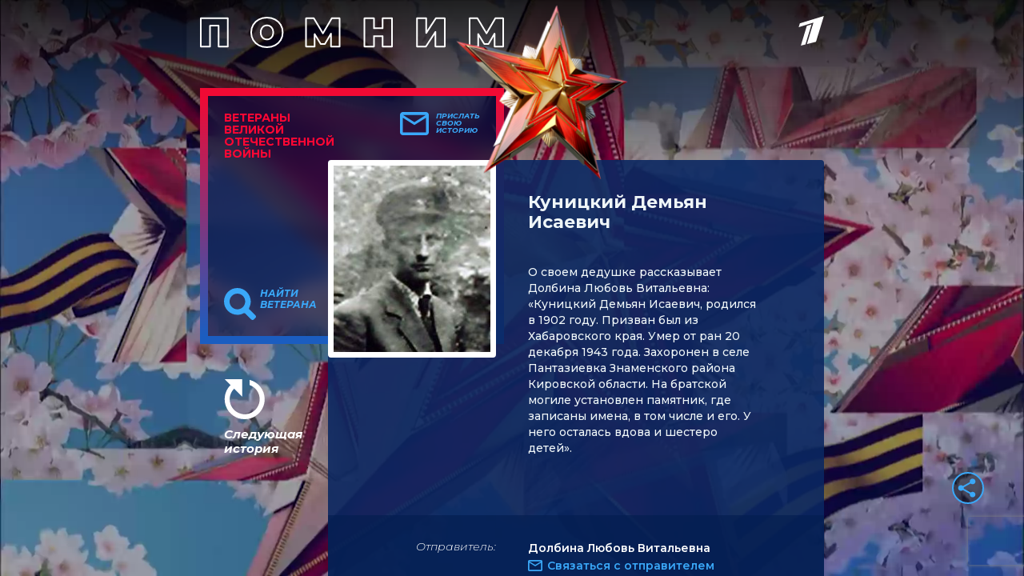

--- FILE ---
content_type: text/html
request_url: https://tns-counter.ru/nc01a**R%3Eundefined*1tv/ru/UTF-8/tmsec=1tv/305682593***
body_size: 13
content:
EE94770A698062E2G1770021602:EE94770A698062E2G1770021602

--- FILE ---
content_type: text/html; charset=utf-8
request_url: https://www.google.com/recaptcha/api2/anchor?ar=1&k=6LcJQm0pAAAAAOKTfX-HJv1i1QnQhK_JZDMmzv_i&co=aHR0cHM6Ly92ZXRlcmFuaS4xdHYucnU6NDQz&hl=en&v=N67nZn4AqZkNcbeMu4prBgzg&size=invisible&anchor-ms=20000&execute-ms=30000&cb=ni3i80z54ifn
body_size: 48671
content:
<!DOCTYPE HTML><html dir="ltr" lang="en"><head><meta http-equiv="Content-Type" content="text/html; charset=UTF-8">
<meta http-equiv="X-UA-Compatible" content="IE=edge">
<title>reCAPTCHA</title>
<style type="text/css">
/* cyrillic-ext */
@font-face {
  font-family: 'Roboto';
  font-style: normal;
  font-weight: 400;
  font-stretch: 100%;
  src: url(//fonts.gstatic.com/s/roboto/v48/KFO7CnqEu92Fr1ME7kSn66aGLdTylUAMa3GUBHMdazTgWw.woff2) format('woff2');
  unicode-range: U+0460-052F, U+1C80-1C8A, U+20B4, U+2DE0-2DFF, U+A640-A69F, U+FE2E-FE2F;
}
/* cyrillic */
@font-face {
  font-family: 'Roboto';
  font-style: normal;
  font-weight: 400;
  font-stretch: 100%;
  src: url(//fonts.gstatic.com/s/roboto/v48/KFO7CnqEu92Fr1ME7kSn66aGLdTylUAMa3iUBHMdazTgWw.woff2) format('woff2');
  unicode-range: U+0301, U+0400-045F, U+0490-0491, U+04B0-04B1, U+2116;
}
/* greek-ext */
@font-face {
  font-family: 'Roboto';
  font-style: normal;
  font-weight: 400;
  font-stretch: 100%;
  src: url(//fonts.gstatic.com/s/roboto/v48/KFO7CnqEu92Fr1ME7kSn66aGLdTylUAMa3CUBHMdazTgWw.woff2) format('woff2');
  unicode-range: U+1F00-1FFF;
}
/* greek */
@font-face {
  font-family: 'Roboto';
  font-style: normal;
  font-weight: 400;
  font-stretch: 100%;
  src: url(//fonts.gstatic.com/s/roboto/v48/KFO7CnqEu92Fr1ME7kSn66aGLdTylUAMa3-UBHMdazTgWw.woff2) format('woff2');
  unicode-range: U+0370-0377, U+037A-037F, U+0384-038A, U+038C, U+038E-03A1, U+03A3-03FF;
}
/* math */
@font-face {
  font-family: 'Roboto';
  font-style: normal;
  font-weight: 400;
  font-stretch: 100%;
  src: url(//fonts.gstatic.com/s/roboto/v48/KFO7CnqEu92Fr1ME7kSn66aGLdTylUAMawCUBHMdazTgWw.woff2) format('woff2');
  unicode-range: U+0302-0303, U+0305, U+0307-0308, U+0310, U+0312, U+0315, U+031A, U+0326-0327, U+032C, U+032F-0330, U+0332-0333, U+0338, U+033A, U+0346, U+034D, U+0391-03A1, U+03A3-03A9, U+03B1-03C9, U+03D1, U+03D5-03D6, U+03F0-03F1, U+03F4-03F5, U+2016-2017, U+2034-2038, U+203C, U+2040, U+2043, U+2047, U+2050, U+2057, U+205F, U+2070-2071, U+2074-208E, U+2090-209C, U+20D0-20DC, U+20E1, U+20E5-20EF, U+2100-2112, U+2114-2115, U+2117-2121, U+2123-214F, U+2190, U+2192, U+2194-21AE, U+21B0-21E5, U+21F1-21F2, U+21F4-2211, U+2213-2214, U+2216-22FF, U+2308-230B, U+2310, U+2319, U+231C-2321, U+2336-237A, U+237C, U+2395, U+239B-23B7, U+23D0, U+23DC-23E1, U+2474-2475, U+25AF, U+25B3, U+25B7, U+25BD, U+25C1, U+25CA, U+25CC, U+25FB, U+266D-266F, U+27C0-27FF, U+2900-2AFF, U+2B0E-2B11, U+2B30-2B4C, U+2BFE, U+3030, U+FF5B, U+FF5D, U+1D400-1D7FF, U+1EE00-1EEFF;
}
/* symbols */
@font-face {
  font-family: 'Roboto';
  font-style: normal;
  font-weight: 400;
  font-stretch: 100%;
  src: url(//fonts.gstatic.com/s/roboto/v48/KFO7CnqEu92Fr1ME7kSn66aGLdTylUAMaxKUBHMdazTgWw.woff2) format('woff2');
  unicode-range: U+0001-000C, U+000E-001F, U+007F-009F, U+20DD-20E0, U+20E2-20E4, U+2150-218F, U+2190, U+2192, U+2194-2199, U+21AF, U+21E6-21F0, U+21F3, U+2218-2219, U+2299, U+22C4-22C6, U+2300-243F, U+2440-244A, U+2460-24FF, U+25A0-27BF, U+2800-28FF, U+2921-2922, U+2981, U+29BF, U+29EB, U+2B00-2BFF, U+4DC0-4DFF, U+FFF9-FFFB, U+10140-1018E, U+10190-1019C, U+101A0, U+101D0-101FD, U+102E0-102FB, U+10E60-10E7E, U+1D2C0-1D2D3, U+1D2E0-1D37F, U+1F000-1F0FF, U+1F100-1F1AD, U+1F1E6-1F1FF, U+1F30D-1F30F, U+1F315, U+1F31C, U+1F31E, U+1F320-1F32C, U+1F336, U+1F378, U+1F37D, U+1F382, U+1F393-1F39F, U+1F3A7-1F3A8, U+1F3AC-1F3AF, U+1F3C2, U+1F3C4-1F3C6, U+1F3CA-1F3CE, U+1F3D4-1F3E0, U+1F3ED, U+1F3F1-1F3F3, U+1F3F5-1F3F7, U+1F408, U+1F415, U+1F41F, U+1F426, U+1F43F, U+1F441-1F442, U+1F444, U+1F446-1F449, U+1F44C-1F44E, U+1F453, U+1F46A, U+1F47D, U+1F4A3, U+1F4B0, U+1F4B3, U+1F4B9, U+1F4BB, U+1F4BF, U+1F4C8-1F4CB, U+1F4D6, U+1F4DA, U+1F4DF, U+1F4E3-1F4E6, U+1F4EA-1F4ED, U+1F4F7, U+1F4F9-1F4FB, U+1F4FD-1F4FE, U+1F503, U+1F507-1F50B, U+1F50D, U+1F512-1F513, U+1F53E-1F54A, U+1F54F-1F5FA, U+1F610, U+1F650-1F67F, U+1F687, U+1F68D, U+1F691, U+1F694, U+1F698, U+1F6AD, U+1F6B2, U+1F6B9-1F6BA, U+1F6BC, U+1F6C6-1F6CF, U+1F6D3-1F6D7, U+1F6E0-1F6EA, U+1F6F0-1F6F3, U+1F6F7-1F6FC, U+1F700-1F7FF, U+1F800-1F80B, U+1F810-1F847, U+1F850-1F859, U+1F860-1F887, U+1F890-1F8AD, U+1F8B0-1F8BB, U+1F8C0-1F8C1, U+1F900-1F90B, U+1F93B, U+1F946, U+1F984, U+1F996, U+1F9E9, U+1FA00-1FA6F, U+1FA70-1FA7C, U+1FA80-1FA89, U+1FA8F-1FAC6, U+1FACE-1FADC, U+1FADF-1FAE9, U+1FAF0-1FAF8, U+1FB00-1FBFF;
}
/* vietnamese */
@font-face {
  font-family: 'Roboto';
  font-style: normal;
  font-weight: 400;
  font-stretch: 100%;
  src: url(//fonts.gstatic.com/s/roboto/v48/KFO7CnqEu92Fr1ME7kSn66aGLdTylUAMa3OUBHMdazTgWw.woff2) format('woff2');
  unicode-range: U+0102-0103, U+0110-0111, U+0128-0129, U+0168-0169, U+01A0-01A1, U+01AF-01B0, U+0300-0301, U+0303-0304, U+0308-0309, U+0323, U+0329, U+1EA0-1EF9, U+20AB;
}
/* latin-ext */
@font-face {
  font-family: 'Roboto';
  font-style: normal;
  font-weight: 400;
  font-stretch: 100%;
  src: url(//fonts.gstatic.com/s/roboto/v48/KFO7CnqEu92Fr1ME7kSn66aGLdTylUAMa3KUBHMdazTgWw.woff2) format('woff2');
  unicode-range: U+0100-02BA, U+02BD-02C5, U+02C7-02CC, U+02CE-02D7, U+02DD-02FF, U+0304, U+0308, U+0329, U+1D00-1DBF, U+1E00-1E9F, U+1EF2-1EFF, U+2020, U+20A0-20AB, U+20AD-20C0, U+2113, U+2C60-2C7F, U+A720-A7FF;
}
/* latin */
@font-face {
  font-family: 'Roboto';
  font-style: normal;
  font-weight: 400;
  font-stretch: 100%;
  src: url(//fonts.gstatic.com/s/roboto/v48/KFO7CnqEu92Fr1ME7kSn66aGLdTylUAMa3yUBHMdazQ.woff2) format('woff2');
  unicode-range: U+0000-00FF, U+0131, U+0152-0153, U+02BB-02BC, U+02C6, U+02DA, U+02DC, U+0304, U+0308, U+0329, U+2000-206F, U+20AC, U+2122, U+2191, U+2193, U+2212, U+2215, U+FEFF, U+FFFD;
}
/* cyrillic-ext */
@font-face {
  font-family: 'Roboto';
  font-style: normal;
  font-weight: 500;
  font-stretch: 100%;
  src: url(//fonts.gstatic.com/s/roboto/v48/KFO7CnqEu92Fr1ME7kSn66aGLdTylUAMa3GUBHMdazTgWw.woff2) format('woff2');
  unicode-range: U+0460-052F, U+1C80-1C8A, U+20B4, U+2DE0-2DFF, U+A640-A69F, U+FE2E-FE2F;
}
/* cyrillic */
@font-face {
  font-family: 'Roboto';
  font-style: normal;
  font-weight: 500;
  font-stretch: 100%;
  src: url(//fonts.gstatic.com/s/roboto/v48/KFO7CnqEu92Fr1ME7kSn66aGLdTylUAMa3iUBHMdazTgWw.woff2) format('woff2');
  unicode-range: U+0301, U+0400-045F, U+0490-0491, U+04B0-04B1, U+2116;
}
/* greek-ext */
@font-face {
  font-family: 'Roboto';
  font-style: normal;
  font-weight: 500;
  font-stretch: 100%;
  src: url(//fonts.gstatic.com/s/roboto/v48/KFO7CnqEu92Fr1ME7kSn66aGLdTylUAMa3CUBHMdazTgWw.woff2) format('woff2');
  unicode-range: U+1F00-1FFF;
}
/* greek */
@font-face {
  font-family: 'Roboto';
  font-style: normal;
  font-weight: 500;
  font-stretch: 100%;
  src: url(//fonts.gstatic.com/s/roboto/v48/KFO7CnqEu92Fr1ME7kSn66aGLdTylUAMa3-UBHMdazTgWw.woff2) format('woff2');
  unicode-range: U+0370-0377, U+037A-037F, U+0384-038A, U+038C, U+038E-03A1, U+03A3-03FF;
}
/* math */
@font-face {
  font-family: 'Roboto';
  font-style: normal;
  font-weight: 500;
  font-stretch: 100%;
  src: url(//fonts.gstatic.com/s/roboto/v48/KFO7CnqEu92Fr1ME7kSn66aGLdTylUAMawCUBHMdazTgWw.woff2) format('woff2');
  unicode-range: U+0302-0303, U+0305, U+0307-0308, U+0310, U+0312, U+0315, U+031A, U+0326-0327, U+032C, U+032F-0330, U+0332-0333, U+0338, U+033A, U+0346, U+034D, U+0391-03A1, U+03A3-03A9, U+03B1-03C9, U+03D1, U+03D5-03D6, U+03F0-03F1, U+03F4-03F5, U+2016-2017, U+2034-2038, U+203C, U+2040, U+2043, U+2047, U+2050, U+2057, U+205F, U+2070-2071, U+2074-208E, U+2090-209C, U+20D0-20DC, U+20E1, U+20E5-20EF, U+2100-2112, U+2114-2115, U+2117-2121, U+2123-214F, U+2190, U+2192, U+2194-21AE, U+21B0-21E5, U+21F1-21F2, U+21F4-2211, U+2213-2214, U+2216-22FF, U+2308-230B, U+2310, U+2319, U+231C-2321, U+2336-237A, U+237C, U+2395, U+239B-23B7, U+23D0, U+23DC-23E1, U+2474-2475, U+25AF, U+25B3, U+25B7, U+25BD, U+25C1, U+25CA, U+25CC, U+25FB, U+266D-266F, U+27C0-27FF, U+2900-2AFF, U+2B0E-2B11, U+2B30-2B4C, U+2BFE, U+3030, U+FF5B, U+FF5D, U+1D400-1D7FF, U+1EE00-1EEFF;
}
/* symbols */
@font-face {
  font-family: 'Roboto';
  font-style: normal;
  font-weight: 500;
  font-stretch: 100%;
  src: url(//fonts.gstatic.com/s/roboto/v48/KFO7CnqEu92Fr1ME7kSn66aGLdTylUAMaxKUBHMdazTgWw.woff2) format('woff2');
  unicode-range: U+0001-000C, U+000E-001F, U+007F-009F, U+20DD-20E0, U+20E2-20E4, U+2150-218F, U+2190, U+2192, U+2194-2199, U+21AF, U+21E6-21F0, U+21F3, U+2218-2219, U+2299, U+22C4-22C6, U+2300-243F, U+2440-244A, U+2460-24FF, U+25A0-27BF, U+2800-28FF, U+2921-2922, U+2981, U+29BF, U+29EB, U+2B00-2BFF, U+4DC0-4DFF, U+FFF9-FFFB, U+10140-1018E, U+10190-1019C, U+101A0, U+101D0-101FD, U+102E0-102FB, U+10E60-10E7E, U+1D2C0-1D2D3, U+1D2E0-1D37F, U+1F000-1F0FF, U+1F100-1F1AD, U+1F1E6-1F1FF, U+1F30D-1F30F, U+1F315, U+1F31C, U+1F31E, U+1F320-1F32C, U+1F336, U+1F378, U+1F37D, U+1F382, U+1F393-1F39F, U+1F3A7-1F3A8, U+1F3AC-1F3AF, U+1F3C2, U+1F3C4-1F3C6, U+1F3CA-1F3CE, U+1F3D4-1F3E0, U+1F3ED, U+1F3F1-1F3F3, U+1F3F5-1F3F7, U+1F408, U+1F415, U+1F41F, U+1F426, U+1F43F, U+1F441-1F442, U+1F444, U+1F446-1F449, U+1F44C-1F44E, U+1F453, U+1F46A, U+1F47D, U+1F4A3, U+1F4B0, U+1F4B3, U+1F4B9, U+1F4BB, U+1F4BF, U+1F4C8-1F4CB, U+1F4D6, U+1F4DA, U+1F4DF, U+1F4E3-1F4E6, U+1F4EA-1F4ED, U+1F4F7, U+1F4F9-1F4FB, U+1F4FD-1F4FE, U+1F503, U+1F507-1F50B, U+1F50D, U+1F512-1F513, U+1F53E-1F54A, U+1F54F-1F5FA, U+1F610, U+1F650-1F67F, U+1F687, U+1F68D, U+1F691, U+1F694, U+1F698, U+1F6AD, U+1F6B2, U+1F6B9-1F6BA, U+1F6BC, U+1F6C6-1F6CF, U+1F6D3-1F6D7, U+1F6E0-1F6EA, U+1F6F0-1F6F3, U+1F6F7-1F6FC, U+1F700-1F7FF, U+1F800-1F80B, U+1F810-1F847, U+1F850-1F859, U+1F860-1F887, U+1F890-1F8AD, U+1F8B0-1F8BB, U+1F8C0-1F8C1, U+1F900-1F90B, U+1F93B, U+1F946, U+1F984, U+1F996, U+1F9E9, U+1FA00-1FA6F, U+1FA70-1FA7C, U+1FA80-1FA89, U+1FA8F-1FAC6, U+1FACE-1FADC, U+1FADF-1FAE9, U+1FAF0-1FAF8, U+1FB00-1FBFF;
}
/* vietnamese */
@font-face {
  font-family: 'Roboto';
  font-style: normal;
  font-weight: 500;
  font-stretch: 100%;
  src: url(//fonts.gstatic.com/s/roboto/v48/KFO7CnqEu92Fr1ME7kSn66aGLdTylUAMa3OUBHMdazTgWw.woff2) format('woff2');
  unicode-range: U+0102-0103, U+0110-0111, U+0128-0129, U+0168-0169, U+01A0-01A1, U+01AF-01B0, U+0300-0301, U+0303-0304, U+0308-0309, U+0323, U+0329, U+1EA0-1EF9, U+20AB;
}
/* latin-ext */
@font-face {
  font-family: 'Roboto';
  font-style: normal;
  font-weight: 500;
  font-stretch: 100%;
  src: url(//fonts.gstatic.com/s/roboto/v48/KFO7CnqEu92Fr1ME7kSn66aGLdTylUAMa3KUBHMdazTgWw.woff2) format('woff2');
  unicode-range: U+0100-02BA, U+02BD-02C5, U+02C7-02CC, U+02CE-02D7, U+02DD-02FF, U+0304, U+0308, U+0329, U+1D00-1DBF, U+1E00-1E9F, U+1EF2-1EFF, U+2020, U+20A0-20AB, U+20AD-20C0, U+2113, U+2C60-2C7F, U+A720-A7FF;
}
/* latin */
@font-face {
  font-family: 'Roboto';
  font-style: normal;
  font-weight: 500;
  font-stretch: 100%;
  src: url(//fonts.gstatic.com/s/roboto/v48/KFO7CnqEu92Fr1ME7kSn66aGLdTylUAMa3yUBHMdazQ.woff2) format('woff2');
  unicode-range: U+0000-00FF, U+0131, U+0152-0153, U+02BB-02BC, U+02C6, U+02DA, U+02DC, U+0304, U+0308, U+0329, U+2000-206F, U+20AC, U+2122, U+2191, U+2193, U+2212, U+2215, U+FEFF, U+FFFD;
}
/* cyrillic-ext */
@font-face {
  font-family: 'Roboto';
  font-style: normal;
  font-weight: 900;
  font-stretch: 100%;
  src: url(//fonts.gstatic.com/s/roboto/v48/KFO7CnqEu92Fr1ME7kSn66aGLdTylUAMa3GUBHMdazTgWw.woff2) format('woff2');
  unicode-range: U+0460-052F, U+1C80-1C8A, U+20B4, U+2DE0-2DFF, U+A640-A69F, U+FE2E-FE2F;
}
/* cyrillic */
@font-face {
  font-family: 'Roboto';
  font-style: normal;
  font-weight: 900;
  font-stretch: 100%;
  src: url(//fonts.gstatic.com/s/roboto/v48/KFO7CnqEu92Fr1ME7kSn66aGLdTylUAMa3iUBHMdazTgWw.woff2) format('woff2');
  unicode-range: U+0301, U+0400-045F, U+0490-0491, U+04B0-04B1, U+2116;
}
/* greek-ext */
@font-face {
  font-family: 'Roboto';
  font-style: normal;
  font-weight: 900;
  font-stretch: 100%;
  src: url(//fonts.gstatic.com/s/roboto/v48/KFO7CnqEu92Fr1ME7kSn66aGLdTylUAMa3CUBHMdazTgWw.woff2) format('woff2');
  unicode-range: U+1F00-1FFF;
}
/* greek */
@font-face {
  font-family: 'Roboto';
  font-style: normal;
  font-weight: 900;
  font-stretch: 100%;
  src: url(//fonts.gstatic.com/s/roboto/v48/KFO7CnqEu92Fr1ME7kSn66aGLdTylUAMa3-UBHMdazTgWw.woff2) format('woff2');
  unicode-range: U+0370-0377, U+037A-037F, U+0384-038A, U+038C, U+038E-03A1, U+03A3-03FF;
}
/* math */
@font-face {
  font-family: 'Roboto';
  font-style: normal;
  font-weight: 900;
  font-stretch: 100%;
  src: url(//fonts.gstatic.com/s/roboto/v48/KFO7CnqEu92Fr1ME7kSn66aGLdTylUAMawCUBHMdazTgWw.woff2) format('woff2');
  unicode-range: U+0302-0303, U+0305, U+0307-0308, U+0310, U+0312, U+0315, U+031A, U+0326-0327, U+032C, U+032F-0330, U+0332-0333, U+0338, U+033A, U+0346, U+034D, U+0391-03A1, U+03A3-03A9, U+03B1-03C9, U+03D1, U+03D5-03D6, U+03F0-03F1, U+03F4-03F5, U+2016-2017, U+2034-2038, U+203C, U+2040, U+2043, U+2047, U+2050, U+2057, U+205F, U+2070-2071, U+2074-208E, U+2090-209C, U+20D0-20DC, U+20E1, U+20E5-20EF, U+2100-2112, U+2114-2115, U+2117-2121, U+2123-214F, U+2190, U+2192, U+2194-21AE, U+21B0-21E5, U+21F1-21F2, U+21F4-2211, U+2213-2214, U+2216-22FF, U+2308-230B, U+2310, U+2319, U+231C-2321, U+2336-237A, U+237C, U+2395, U+239B-23B7, U+23D0, U+23DC-23E1, U+2474-2475, U+25AF, U+25B3, U+25B7, U+25BD, U+25C1, U+25CA, U+25CC, U+25FB, U+266D-266F, U+27C0-27FF, U+2900-2AFF, U+2B0E-2B11, U+2B30-2B4C, U+2BFE, U+3030, U+FF5B, U+FF5D, U+1D400-1D7FF, U+1EE00-1EEFF;
}
/* symbols */
@font-face {
  font-family: 'Roboto';
  font-style: normal;
  font-weight: 900;
  font-stretch: 100%;
  src: url(//fonts.gstatic.com/s/roboto/v48/KFO7CnqEu92Fr1ME7kSn66aGLdTylUAMaxKUBHMdazTgWw.woff2) format('woff2');
  unicode-range: U+0001-000C, U+000E-001F, U+007F-009F, U+20DD-20E0, U+20E2-20E4, U+2150-218F, U+2190, U+2192, U+2194-2199, U+21AF, U+21E6-21F0, U+21F3, U+2218-2219, U+2299, U+22C4-22C6, U+2300-243F, U+2440-244A, U+2460-24FF, U+25A0-27BF, U+2800-28FF, U+2921-2922, U+2981, U+29BF, U+29EB, U+2B00-2BFF, U+4DC0-4DFF, U+FFF9-FFFB, U+10140-1018E, U+10190-1019C, U+101A0, U+101D0-101FD, U+102E0-102FB, U+10E60-10E7E, U+1D2C0-1D2D3, U+1D2E0-1D37F, U+1F000-1F0FF, U+1F100-1F1AD, U+1F1E6-1F1FF, U+1F30D-1F30F, U+1F315, U+1F31C, U+1F31E, U+1F320-1F32C, U+1F336, U+1F378, U+1F37D, U+1F382, U+1F393-1F39F, U+1F3A7-1F3A8, U+1F3AC-1F3AF, U+1F3C2, U+1F3C4-1F3C6, U+1F3CA-1F3CE, U+1F3D4-1F3E0, U+1F3ED, U+1F3F1-1F3F3, U+1F3F5-1F3F7, U+1F408, U+1F415, U+1F41F, U+1F426, U+1F43F, U+1F441-1F442, U+1F444, U+1F446-1F449, U+1F44C-1F44E, U+1F453, U+1F46A, U+1F47D, U+1F4A3, U+1F4B0, U+1F4B3, U+1F4B9, U+1F4BB, U+1F4BF, U+1F4C8-1F4CB, U+1F4D6, U+1F4DA, U+1F4DF, U+1F4E3-1F4E6, U+1F4EA-1F4ED, U+1F4F7, U+1F4F9-1F4FB, U+1F4FD-1F4FE, U+1F503, U+1F507-1F50B, U+1F50D, U+1F512-1F513, U+1F53E-1F54A, U+1F54F-1F5FA, U+1F610, U+1F650-1F67F, U+1F687, U+1F68D, U+1F691, U+1F694, U+1F698, U+1F6AD, U+1F6B2, U+1F6B9-1F6BA, U+1F6BC, U+1F6C6-1F6CF, U+1F6D3-1F6D7, U+1F6E0-1F6EA, U+1F6F0-1F6F3, U+1F6F7-1F6FC, U+1F700-1F7FF, U+1F800-1F80B, U+1F810-1F847, U+1F850-1F859, U+1F860-1F887, U+1F890-1F8AD, U+1F8B0-1F8BB, U+1F8C0-1F8C1, U+1F900-1F90B, U+1F93B, U+1F946, U+1F984, U+1F996, U+1F9E9, U+1FA00-1FA6F, U+1FA70-1FA7C, U+1FA80-1FA89, U+1FA8F-1FAC6, U+1FACE-1FADC, U+1FADF-1FAE9, U+1FAF0-1FAF8, U+1FB00-1FBFF;
}
/* vietnamese */
@font-face {
  font-family: 'Roboto';
  font-style: normal;
  font-weight: 900;
  font-stretch: 100%;
  src: url(//fonts.gstatic.com/s/roboto/v48/KFO7CnqEu92Fr1ME7kSn66aGLdTylUAMa3OUBHMdazTgWw.woff2) format('woff2');
  unicode-range: U+0102-0103, U+0110-0111, U+0128-0129, U+0168-0169, U+01A0-01A1, U+01AF-01B0, U+0300-0301, U+0303-0304, U+0308-0309, U+0323, U+0329, U+1EA0-1EF9, U+20AB;
}
/* latin-ext */
@font-face {
  font-family: 'Roboto';
  font-style: normal;
  font-weight: 900;
  font-stretch: 100%;
  src: url(//fonts.gstatic.com/s/roboto/v48/KFO7CnqEu92Fr1ME7kSn66aGLdTylUAMa3KUBHMdazTgWw.woff2) format('woff2');
  unicode-range: U+0100-02BA, U+02BD-02C5, U+02C7-02CC, U+02CE-02D7, U+02DD-02FF, U+0304, U+0308, U+0329, U+1D00-1DBF, U+1E00-1E9F, U+1EF2-1EFF, U+2020, U+20A0-20AB, U+20AD-20C0, U+2113, U+2C60-2C7F, U+A720-A7FF;
}
/* latin */
@font-face {
  font-family: 'Roboto';
  font-style: normal;
  font-weight: 900;
  font-stretch: 100%;
  src: url(//fonts.gstatic.com/s/roboto/v48/KFO7CnqEu92Fr1ME7kSn66aGLdTylUAMa3yUBHMdazQ.woff2) format('woff2');
  unicode-range: U+0000-00FF, U+0131, U+0152-0153, U+02BB-02BC, U+02C6, U+02DA, U+02DC, U+0304, U+0308, U+0329, U+2000-206F, U+20AC, U+2122, U+2191, U+2193, U+2212, U+2215, U+FEFF, U+FFFD;
}

</style>
<link rel="stylesheet" type="text/css" href="https://www.gstatic.com/recaptcha/releases/N67nZn4AqZkNcbeMu4prBgzg/styles__ltr.css">
<script nonce="WKu9HS1U5GNLnF9aatlr4w" type="text/javascript">window['__recaptcha_api'] = 'https://www.google.com/recaptcha/api2/';</script>
<script type="text/javascript" src="https://www.gstatic.com/recaptcha/releases/N67nZn4AqZkNcbeMu4prBgzg/recaptcha__en.js" nonce="WKu9HS1U5GNLnF9aatlr4w">
      
    </script></head>
<body><div id="rc-anchor-alert" class="rc-anchor-alert"></div>
<input type="hidden" id="recaptcha-token" value="[base64]">
<script type="text/javascript" nonce="WKu9HS1U5GNLnF9aatlr4w">
      recaptcha.anchor.Main.init("[\x22ainput\x22,[\x22bgdata\x22,\x22\x22,\[base64]/[base64]/[base64]/[base64]/[base64]/[base64]/KGcoTywyNTMsTy5PKSxVRyhPLEMpKTpnKE8sMjUzLEMpLE8pKSxsKSksTykpfSxieT1mdW5jdGlvbihDLE8sdSxsKXtmb3IobD0odT1SKEMpLDApO08+MDtPLS0pbD1sPDw4fFooQyk7ZyhDLHUsbCl9LFVHPWZ1bmN0aW9uKEMsTyl7Qy5pLmxlbmd0aD4xMDQ/[base64]/[base64]/[base64]/[base64]/[base64]/[base64]/[base64]\\u003d\x22,\[base64]\\u003d\x22,\[base64]/Dv0zCksKowp3DuAVUB2XDvMOoSmMdCsKzZRoewrvDjyHCn8K9LmvCr8OuAcOJw5zCs8Ohw5fDncKEwp/ClERnwqU/L8KXw4wFwrlewqjCognDvcOObi7Cl8O1a37Du8OgbXJcNMOIR8KKwo/CvMOlw43DoV4cCGrDscKswrBewovDlkzCqcKuw6PDmcOJwrM4w5zDmsKKSS/DrRhQNC/DuiJTw4RBNm7DvSvCrcKBTyHDtMKkwooHIQdjG8OYEcKXw43DmcKrwr3CpkUhWFLCgMOOH8KfwoZ7dWLCjcKmwqXDoxE6YAjDrMO2SMKdwp7CsRVewrtxwqrCoMOhVsOIw5/CiXvChyEPw5PDvAxDwqvDi8KvwrXCh8KkWsOVwr7ChFTCo3HCq3F0w7jDgGrCvcKsDGYMc8OEw4DDlgBjJRHDqsOaDMKUwoLDmTTDsMOUD8OED11bVcOXX8OUfCcXUMOMIsKbwo/CmMKMwobDsxRIw5tzw7/DgsO0JsKPW8K9A8OeF8OdU8Krw73DmUnCkmPDkHB+KcKBw7jCg8O2wp/DpcKgcsO6wp3Dp0MBOCrCli/DrwNHJ8K2w4bDuQzDuWY8NsORwrtvwp14QinCpFUpQ8KgwrnCm8Ouw6Zua8KRDcKmw6x0wqMxwrHDgsKnwoMdTGzClcK4wpsGwqcCO8OtQMKhw5/DnzU7Y8OkB8Kyw7zDpcOfVC9Qw43DnQzDnivCjQNUClMsKDLDn8O6OiATwoXClEPCm2jCiMK4wprDmcKWWS/CnDbCmiNha0/[base64]/CmsO/wpbDu8KGw5kcQMKGEMOzAMOObFQ0w6I7Di/[base64]/Cv8KwfMOYAFhLP8KKCQB6QlHCscKmwoQMwrzDnFvDnMKqQsKAwoQxRcKzw6fCoMK/fwPDil3CncKXRcO1w6XDvC3CmSolLsOoccKQwrHDkxLDosKcwq/DucKDwq4JBinCiMOcLWcMUcKNwpg/[base64]/[base64]/[base64]/Cr8OMw5rCmW/[base64]/[base64]/[base64]/CrMKCwqLDrcKdwobCunQaw4zCosKHwr8eTMOuHcKgw6cCw6xYw4nDtcOtwoQEBVFKYsKNWA4Tw797wrY1fTtwTh7CklzCp8KIwqBNZzI3wrnCjMOGwoAGw5zCgMOewqMYXcOEaVLDkBQte0DDrUDDtMOAwrMvwrUPFClFw4TCo14/[base64]/[base64]/[base64]/CqhvDqwrCscKZwoI5w5bDosKFRcKYbcKLwp58wqYbGEjDqsO1wpHChsKKGUbDjcKmw6bDrmxIw7chw5l/w69zFSsUwprDrcOSUzJ6wpxlUzkDF8OJN8Kowos0bTDCv8OuYCLCpVAILMOwPjfDisK+W8OoC2I7RBHDqcKhRSdiw7DDuCLCrMOLGwPDrcK9Bl56w61uw4w8wqsEwoBwTMOQd3LDqsKnI8KGCTRawp3DtxrCjsO/w7d8w5ZBVsOyw7cqw5x9wqrDg8OEwoQYMkVfw5nDjcKdfsK1Wi7CmS1Gwp7CosKqwqo/[base64]/CrVldwrTDr8OAw6hbw5UTG8KeRsOlw7LCtBPCsQbDl2/[base64]/DqQ1Nw6cyw6MZwrs2w5zDkMO7w5PDicOJw447UBJzIFzDpsKxwpoDXsOWV20Fwqdmw5vDosOwwpcYwoQHwqzCkMKvwoHCmcKKw5t4eEnDkFvClRY4w4paw6Viw4/[base64]/[base64]/N8OJwrcyw7/[base64]/[base64]/[base64]/O8Otw4xtwrsRwqTDh8KuAjoeHsOdYzfCrF3Dm8Oswodcwr9Kw48pw6bCr8Ocw5/CsiXDnjHDrMK5dcKbKUpja0/[base64]/w6Mrwrd6wqjCqcKoM8Omw4kAw7ppcWnCmsKsbMKlwojCn8Oawp9Jw5LCi8OHWRkRwoDDqcOEw5xVwojDtcOww44hwpLDqmLDoHgxPhl8woxFwrHCpCjDnADCk3AQYE85esOLHsOhwpjChTHDrD3Cn8OneQMPe8KQfDQ/w4kMdGFewqQZwpXCosK9w4nDo8OedQh4w5PCksOBwrVhFcKFOxDCjMOXwooFwpQDUTzDusOaIiBWCCXDsyPCuR8ww5QrwogFfsO0wqRlYsOpw5QcSMO3w6E4A1M8GQ1EwozCthA3fHHChlAKDsKtdAAsO2QJYh1VNcOrw5TCicKaw6lKw5MvQcKXYsOewopPwp/[base64]/[base64]/CtsO7wp0QwpLCom3CncOWVMO/wrbDksKOwrADPcOILsOxw7nDhGPDtcOPwpvCvRPDui4xIsOuX8KvBMKaw4oxw7LDpXJqS8Ozw63CgQorP8O3w5fDvMOOesOHw4XDpcODw5lvY3tLwowsDsK2w6fDhRw1w6vDsW3CvQDDlsK5w5gNR8K6woRADj1Lw4/DjH9je0c6ccKwXcOxWgnCinTCnzELPRVOw5TCrnhGPcOXUsOjQBjCkg1BPMOKw6sIfsK4wrBaBsOswprCp2JQWlVPRAcEG8KFw6HDgcK2XsOuw4xIw5vCpCXCmTRKwo/Cg3jCs8KXwoUZwrbDtUPCr0Rywqc+w7LDuSowwqodw5bCv27CmHZ7LnpYZypVwoXClsKRDMOwZTItZcO5wp3CusO0w6PCrMO3w5UrPnjDtWI0w6QVHcOJwoTDgEvDs8Knw4wmw7TCosKcUzTCosKjw4/[base64]/w4bCoX5gV8OBNjxZwr0nO8O1w7NLw77CglF4wrPDh8KVYQbCqgLCoXtCwq9mFcK9w4ccwoHCksOKw4nCgBRcesOOT8KtHRPCsDXDvcKFwo5tYsOtw4k8FsO8w7NVw7tqZ8OKWm7Dv3XDqMK6HyAMwosrGi/CuSZpwoLCscOhQ8KLWcOpIMKZw4rCocOMwoN4w5laaTnDtGtQd2NKw51gXsKjwoJUwpDDgAQ6JMOQPS1aX8OEwofCsiFJwotAIU/DpHTCmA/[base64]/woEPw4oowobCoQljwqTDsnfDhMOJRU8uF2sXwr/DuEUxw7RkNiQXaCRPwowxw7PCsxrDoifCjExyw70uwoUPw4lIBcKILkDDrmTDtsKuw5RvNlVQwoPCjysnfcORcMK6CsOeEmMuBcKcKT9Vwpc1wo9kTcOcwpfCrMKHWcOTw4fDlkdyG3/Cn3DDvsKDSmHCuMOeCRdzZ8Onw5ozYXbDpVvCv2bDjsKAFl/Ci8OQwr17FxgcUgLDnx/CncOvIW5Cw5x2fSLDjcKDwpUAw68hJMObw5YHwpPCgMOMw684CHRwfS/[base64]/[base64]/w4/CicKgwpfCmsKpRcOxKSAZwqInG13ClsObwoB7w57DqC/Dpk/[base64]/CtsOzw5Ftc8OfwqnCsV7DvTHCtMOmw77Dg1/CtWp2JUQJwqs4fsOoAsKow5lTw7oXw6vDl8OGw4www7DDnmQJw6wZbMKNJHHDrilUw6pywqluRTvDnBAewogwd8OCwqUEE8O5wosfw7pzRsKERHw0H8KdBsKIdUdqw4B8ZV3Ds8OJDMO1w4vDsx/CrW/[base64]/worClGnDqMOkJcO7Qz4lMVDCsMKBwopXw7NEw7N4w4/DnsKLK8K0fsKswoJQUDJ1e8O2EnIbwosrGE9DwqU9wqwuYQIYTyJ8wqbDgArDqlrDgMOJwpUQw4bCkx7Dq8OvaVbDtUx3woPCrn9HajTDmSZKw6PDtHscwo/Dv8Obw47DuA3CgwHCgXRzTTYTw5nChBYdwrDCn8OCwqLDkFA7wr0pBArCgRdCwqDCs8OOIDDDlcOAPQ7CpzbCssOrw6bCnMKGwrbDs8OodWrCoMKMbS8MDsKrwq3Dvxw4QTArZcKXD8KWR1PCrXjCl8O/[base64]/DkAETKmg0ZiMkwqonw5LChwzDocK+XHIjICLDmcOpw6U1w4RrVAfCosORw4fDnMOCw4PCpQHDisOow4AKwpLDncKuw5xIDgHDhMKVMcKDPMK7EsOhE8K1KMKccQJHVRTClGTCm8OvS2/[base64]/dATDnsOSUE1Xwq7DksKQHH7CkSdjw7HDlU5/JSpJRFsiwrE+TzhBwqrCljB3KGvCnk/[base64]/FMK3e1sLw6HDuMOIXiUyw4IXwrXCrcKcbXk2BcOqwpYPOMOdGyQrw4rDjMOFwp8xXMOif8K/wpMKw7cfSsOlw549w6XCh8O6BmbDqMK4w5hKwqlnw4XCgsKbN01nNsOIH8KHMWnDnSvDvMKWwo1ZwqRLwp/CrUoBKlvDtcKuw6DDksO6w7/CiHsjRxtfw6N0wrHCl2MsBlfCryTDtcO6w4vCjWzDgcO3VHjCjsKDGDDDjcO/wpQlXsOSwq3DgHfDmMKiF8Kke8KKwrnDn3nDjsKuRMKXwq/DjydIw6ZtXsOiw4/[base64]/FcKYw73CvDnDqy4xZlRoMMOaw405w6QpeX8Yw5HDj2nCtsKlNMOrAmDCicK8woBdw5AvUsKVc1/[base64]/CtsK4wqQZwo3CqADCm8OHGxTDnsK6SXxhwozDnsKMwpdHwpzCshjCqsOow41+w5/[base64]/DrsOBw7PDiRchwopfWcKTwrPDpsK5e8O5wpFsw6nDtwJ0GzVSMH4LYVLClsOow69HC1LCpcOpbSvCslVlwpnDrsK7wobDi8KSRjF9KhYqMV82MFbDu8O5MwQdwqnChSnDs8KgOUZVw4gnwqhbw5/CgcKLw4ZFQ3JKC8OzZzMqw7FVYMKJDDLCmsOQwoplwpbDv8ODa8KDw6bCrVfDsWdtwo/Cp8Obw6PDlg/[base64]/DnCJpAQBqwoLDpxU1WHoPUsOfwoXDmcK/worDnXtzECjCrsK4BMKURsO0w7vCnmQ0w6ckKXjDh3Zjwq/CvD1Fw7nDkzHDrsK+XsKqwoULw7pqw4QswpRXw4BPw4LCkm1DAMKXXMOWKjTCmEPCrDECfhoaw5gdwpAqwpNGw4BkwpXDtMK9VMOkwpDCq04Pw604wo/DgxMmwr4Zw73CjcOpDA7ClBBJIcOXwqVPw6w4w4DChljDucKhw5s+G0Fmw4Uqw4VhwpcaD2ISwrbDq8KBGcOJw6LCrSASwrEkAjNrw5PCssKtw6hLw4zDtzQhw7bDpiFVTsONScO0w7/Cq29dwqfDojQXXEzCpSA9w7sYw6/DihpjwrEqOw7Ci8KTwqPCu23Dr8O8wrocEMK+TsKxLTF0wo7DgQ/CiMKtFxxgfxkZTw7CoxgMbVN8w78Yc1gqIsKCwoknw5HCvMKNw7nCl8OYGx9owrjCgMOCTlwXw63CgAAXacKfWUtnQS3DlsOVw7TCqcOdZcOfFmkbwrBfVCbCosOsf1bCtcOmOMKLdT/CgMOqcBgBGsKme3jCk8KXV8KZwpDDnXxewr/Cpn8PFMOKPcO7Q3E9wpDDlBgMw6dbBjQhMHsVBcKCcxsHw7cIw5fCng0yNzfCkiDCgMKdWVxYw5J2w7cgC8OJcldsw7/CiMKcw548wojDj2/[base64]/CmMKRPnNfw6zDmkbDhMOAXzLCj8OVwovCmsKdwrDDgxPCmMK/w6LCnDEbCURRTRwyVcOxI39DYEBSdyzCujTCnWF8w67CnC0YJsKhw4cXwq/DtEbDrV/[base64]/w5vDicO2CMOMwoPCoW8Jw6/[base64]/CiwwhwojDoGAfw6Zow6/[base64]/DuRHCp8KXWj1EKMOOaTpgXG/ColQKSnPCuCV8XsOrwr1DLAI7dDbDhMOGFGJswoDDiFXCh8KMw7JOEW3CnsKLMW/DnBAgeMKiSnIEw4nDvGnDhMKSwpFcw6gKeMK4TnDCscKpwp9Gd2bDqcKKQgjDjMKdeMOow4rCihJjwqXCokdNw4oAEcOxEUnChgrDlS/CrcOIHsOSwqpid8OFM8OdDMOVcsOdGn7CpR1xS8KlfMKKfyMKwrDDg8OYwoFQA8OBbFDDvMOMwqPCjwQ2fsOYwrtFwoQyw63DsG0kFcOqwrZMO8K5wrJeChwRw6/DmMOZN8Kzw5fCjsKRI8KfRwbDj8KBw4lHwqTDosO5woXCrMKqGMOUFFtiwoA1a8KmWMO7VR8uwrkmECnDlUJJaXsYwobCrsKjwp8iw6jCkcOBBxHChA3CssKqBMO4w4bCr2vCiMO8TsOWGMOXGm15w6c5RsK7JsOqG8Kpw5zDpynDnsK/[base64]/YV/DtMOww5jCsywxR8KuPcKKwocTG1VuwrEnG8KuXcKRaWtTEW/DqsKPwoXCjMKdW8Ocw4HClSUrwqLCvsKNeMK8w4xnwo/[base64]/wrDDmH/DsMKOLSAmKxfChTNywpc9d8Kww6TDnit0woI4wobDmxzCnkfCpmfDuMKaw55LKcKrQ8Ohw6wqw4HCvA3Dq8OPw5DDtcOvUsK+asOKIRNpwr/CtBnCrS3Dl1BYw49fw7jCvcOkw515E8K9ccOUw4PDoMKEdMKNwrfCn33CjW7Cp27CnUEuw4dzPcOVw5ZPTgoywrfCuHBZcQbDnRbCnMOnQ2lVw7XDsQfDgUInw61IwojCksO5w6BmZcK/PcKfQ8Oow5oGwoLCpDdADMKtHMK9w7XCmMOywozDpcKDQcKhw5PCpcOvw4DCssK4w7YDw5RlVilrJsOww53CmMODR3AHIlQmwp8oNBHDrMOpeMKLwoHCpMOLwrnCocOoDcOmXBfCv8KORcO5Yz/Du8KawqV5wo3CgsORw4PDqSvCplrDusKUQR3DqV3DqF9nwqzCv8Oqw6ITwoHCkMKUDMKgwqDClcOZwoh1bcKrw6LDqAXDlmrDmgvDvD3DlMOBWcKDwoTDqMONwo3DnsOcwofDjVTCuMOsAcOzbCDCv8OAA8Kmw6wqL0FkCcOde8KKSxRDWRrDhMK+wq/Ds8OpwpsIw4sDJgzDtGHCmGTCqMOqworDv08Vw6BxCDM5w5PDjyrCtAddHmrDnxhUw7PDtB/CusKQwoDDhxnCosOUw4lKw402wrZrwrrDucO/w4/CmB80Fh9bdB1WwrjCn8OnwrLCqMK2w7PDmWbCuwsqYBwuLMK4fCTCmWgGw4XCp8KrE8OQwqIDF8KjwrnCkcKswpsuw7TDpsOsw43DrMK9UsOXUzbCnsKIw5nCtTvDuTnDtcKvwo/DihF7wp0fw5lswr/DjcO2XQRyThjDscO8NDTCucKhw5bDmmoDw7jDlXDDqsKkwrbCuGHCoCwvJ10mw5TDiEHCoDhFVsOKwoE8GDjDrQkKVMK1w4TDnFFdw5vCgsONdx/CtmjCrcKqVMO1bUHDvcOJEx4rakszVEBfwqnCrizCjhd+w6/CsALChEhgLcKewqLDhmXDgn4rw5fDk8OeeCHCocO/[base64]/[base64]/CsVXCkyzDj23Dp8KcKMK8d8OBL1/DuzbDvSXDlcOcwrvCrcKfw5gwccOnwrRpPhnDonXChWbCkHDDmhcoXVrDj8OQw63Dk8KOw47Co3gpbWrCsABYd8KjwqDCt8KQwoHCoB/DqBYaCncLLS9iX1fDo1HClsKfwoTCh8KoFMONwo/[base64]/MVDCt2prV8OhXVMKSMKew5nDiS3DlVcUw59Hw7TDlsKMwrZ1HcK3wqMuw5JRKBtXw6hqIHQCw7bDslDDtsOFEsORFsO8BDIKXApwwpzCkcOuwppbXcOgwrcaw5cRw5/CucOXCSFHBXbCqsOow6XCp0PDrMO2bsK9G8OKWQfCscK1YMKEGcKFQyfDlBQkK0DChcOsDsKOw5DDtsK5KMOJw6oPw5ofwrjDriN8ZQnDoG/[base64]/[base64]/Di8KXQ8KdBcOWw7I+wrA8HWgZwpDDlcOfwrDChxHDu8O4w7BWwp/DqkjCoBBqLcOpwqHDlHt/InDDmHI2B8K/JMK/WsKSMWzCpwhqwpzCi8OEOHDDu3QXdsOMDsK5wqFAEybCulBRwqPCjGlCwrXDuE8ACMKYE8OkBXPCrMO+wqXDqizDvGwoBMKvwofDn8OpCwfChMKKKcOYw68if1/DrmkUw6LDhF8twp1PwoVWw7zCt8KUwoHCkRMhwpLDlyIUX8KzExQmU8OMCXNJwqoyw4oABRvDl2nCi8OBw7ljw5fDicO1w6hIw681w5BgwqTCq8O8cMOgPAN+TADCr8Kmw6wywq3DvMKtwpEUaENVbUMVw4ZtasKFw7giQsKMWndawp/Dq8K8w5vDoERewqYNwqzDlRHDqx5+K8Kqw7DDjsKpwppKHQXDnynDmMKlwrptwpk7w6VpwoY/wpUPVTTCoz95eDkUHsKqR13DtMOlPlfCizIXEFhHw6wgwojCkgEAwooKFSHCnzJ1w7fDrQhyw6fDtRPDgjYoFsOsw4fCuFZpwpnDkV5cw4tnP8KEb8K0dcKqIsKiD8KIOUt0w7tVw4jDjgUBMDYcwrbClMKRNSl/wqnDpkwhwqQqwp/Cvg7CpnPCthvCmsOLWsKVw6N/w5Ycw64DOsO/wrfCnH1fbcORWj3DiVDCk8O6LAbDpGMcTUxnHsKCCB1YwqhxwpzCtWwSwrrCosKHw4LCuHQYEMKDw4/DjMOXwogEwr47FT0AKQ7Dtx/CpnDCvl7Ck8KbEcKAw4/[base64]/DucKPwrjDkTE8C8O0FhTCkzIGwos0w6bDjsK+ElYvOsOMSMOMWy/CuRvDk8O+BkJSZgJowpbCix/Ck1LCiUvDocOXL8KzAMKwwpXCo8OvPyJvw43CvMOQCDhjw6XDhsO2wq7DtcOtbsKgTEcIw5gIwqobw5XDmcOfwqA/LF7CgcKhw7FVZysowr8mccKifhDCuVxdcXd8w7BOYcOARcOVw445w55hD8KLQygzwrxmwqzCiMKxREt8w43CmMO0wqfDuMOWZ2/DvWYow6DDkAJeYMO9DHAabUTDpTHCiwFUw6QfEWNAw61bS8OWTBtgw4PDvDbDo8KVw4I1wpHDvsO/w6HCqSc7aMKnwr7DssK3Q8KBWQTDiTTDmHPDnMOsaMK2w6sewrbDrDopwrRpwobCtmcCw6zDiEXDr8OZwqzDr8K0DcKmWWdpw6bDhiM/[base64]/DpDbCj8OuMsOREQ/Cn8K7w4gsw7gmwoXDsW8VwpXCuAnCmcKOwrsxP0J1w6RywqfDjcOIdwXDljLClsKuZ8OBFUV/[base64]/wpYMw5jDl8KOw7EkW8OnwprClsOgw6bChHjDmVREwq3CuMKiwpPDvsOCQsKVwpMFOWUTbMOcw6LCpw8EPTbCoMO7WVZ2wq3DoxZ5wqRYa8KTGsKhXcO2ZDsYNsOew4jCv3U+w7lNBsKgwrIYVl7CisKlwoXCrsOeasOkek/DowhGw6AhwpcWESjCrcKVDcOYw78gT8OSTWjDtsOewobCkVV5w750BcOKwpZcNsK7d0Fxw5sMwrzCpMOIwptRwqAxw7oDZSvCgcKUwo3Dg8O4woA9A8Orw7bDii0WwpbDu8OLwprDlEoSFMKMwpY8BBR/MMO2w6fDuMKZwrR4aCIow4UAw6nCqwLCg0BHccO0w7bCjSrCkMKzQcOFZcOtwqNnwpxBTBIuw57DkXvCl8OSGsOMw7Fiw7t8E8KIwoxvwr/DiAgBKT4iGmhgw69FZsKWw6Now7LDrMOWwrMWw5bDkmTClMKRwoDDiyfDjRIzw6whI1TDtV5owrTDtWvCpB3CrsONwqjClcKTNsK2wolnwrsaWlV1YnNkw6lhw4vDkUXDpMOXwo7CtMO/wq/[base64]/wpV9OsKcBcK7Pns/[base64]/DosO7wpt8E3nDiMKfZUfDnh3DgcKJw5xhHMO0wrDCmsOST8OTGVPDmsKSwoYRwpjCl8KWw4/DsVzCmHUUw4cQwotgw6DCrcKkwofDu8OvWcK9b8Oaw49sw6DDmMKiwpVXwr/Cun5mZ8OHCsOEaAjCvMK5FCDCucOkw48xwox3w4swecOMc8Kjw6gUw4/CiS/Dl8KtwqbCucOqDj4sw40OV8KaesKXR8KXacOgdx7CqQU7wozCjcKawqnCrHk7UMKXYxtoWMOUwr1kwpxZaHDDjVsAw6Jlw4LDjsKWw4oLD8KQwrLCisO/CHrCv8K8wp9Iw4FTw4knPsKyw4Nqw51tExzDpRTCvcOIw5t+wpw0w7nDnMK6A8OVCVnDo8OcAsOzfWXCksKVKw7DumdBYBnDiBrDpFAlYMOhDMO8wo3DlsKjIcKWwrsvwq8uYm80wqk9w4LCpMOFecKAw44ewoMuGsK/wqXCgMOkwo0KTsKXw7RTw47CjRnCjcKqw5jCn8KmwptEEsK8ScK2wqfDswDCncKGwpE9Lilfcm7CmcKoTkwLCcKaV0vCksOswrLDl0USwpfDqwLCjHvCuBNXMsKgwqHCq2hdw5XCijBgwpLCpknCuMKhDkQ1wr3CicKIw5nDnnvCvcOHNMOIPSYjCTVwZcO/w7XDrGgBSxnDhMKNwoHDrMK6OMK3w6xbMCbCvsONPA0gwp3DrsOZw7tvwqI3w6bCiMO/D1Acb8OSPMOGw7vCg8O9XcK6w54mPsKywoDDqSVBb8KcaMOsIMO9JsKnNDXDr8OVOXZvIRN5wpVVFjFyJcKMwqJgfkxiw4oRw7nCiyXDrwt8w5pmNRrCocKvwqEdO8OZwrYtwpXDglPCszJdP3/CqMKvM8OSFmTCsn/[base64]/CnsOiMmkuW8KXw6nCs2dZwr7CtB3CkT0iw4lJGCIxw4DDrDVAekHCkjJow53CiwHCpUAnw6hCBcORw4/DhR7DjsKRw5JVwr3CqUgWwolKWMObYcKKQsKmU33DkSZHClAaGMObAA0Nw7XCgx7DosKQw7TCjsKzSzY8w5NGw4FZVX8Lw4/DuTjCtsO1H1PCsRHCkB/DhcOBRg96SHpGw5DCvcOPG8Omw4PDlMOZcsKyQ8OuHELCnMODJkDCpsO/JD9Dw5g1bHMXwptAwpQvAsOqwpk7wpXDicKQwoFmTUHCrwtdHzTCpWvCv8KOwpHDrsOEFcK6wrLDlldLw6xwRcKHw5FJeXrCs8KCWMK8wqwywoNdQEQ3JsKkw77Dg8ObN8OnJcOUw7LCkxksw5zCncK0JMKKcxfDh3UXwrbDoMKbwq3DlMK9w6lHDcO/w4Q6P8KiDGcdwrjCsxYvQQR6ODzDnU3DvxxybTjCq8OKwqNpb8KtEBBVw4l1XcO/[base64]/[base64]/Dn8KFLQfCmFHDhMKDB30Rw7/CisKjwo/CksOnwqDCqn8hwrrDnyDCpcOVMCdYTwUxwozCi8OEw6/CnsKRw48aUQxbZlhMwr/CmE/[base64]/DojMBw5LDosOSw6tMG8KVSsKdfQnCsMOFNMOnwrgqLhw/[base64]/[base64]/[base64]/[base64]/CplQJw4bDqE9owpXCgjNww6XDpn9geFl/fcKqw5kyAcKWAcOCd8OUIcOdUHMHwpN7TjnDtcO8wqPCi37Cn2o8w4QELcOzKMK6wpDDllwYRcOWw4zDrxp0w6zDlMOwwoZXwpbCjcKTJ2rCjcObaCUSw7/Cl8KFw48kwpQxw5vClStTwrjDs1BSw7PCu8OGG8Kewp8oW8KOwqxQw6QTw7jDkMOyw7laIsO5w4bChcKpw5JRwr/[base64]/Cl8KowpvDiH7DncOGwrpNw7lue8OgasKVw5PDg8KcZwDCqMOJw5PClcOiMjrCpXjDkgd4w6MSwoDCh8OaaWfDnnfCmMK2dS/CrcKOwpJjdMK8w7QDw4ZYPT4gCMKIET3ClMOHw45swo3CqMKSw5olAibDuR7CnxpQwqYhw7FBaRwHw6UNJW/DmyU0w4jDusOJTEdewqFew6kVw4fCrh7CuBbCs8OFw7LDgcKWDi5EZ8KXwofDniTDlT8bO8O8OsOqw5kmLcOJwr/CucKNwpbDsMOLEC1SSxXDlx3CkMOwwqPDjyVLw4TCgsOiLHDCjMK/WcO3N8O5wrvDkSPCmAB7dlDCmXI8wrPCnC59VcKtDsKATF7DlWnCpU44bMOVJ8OMwpLCtmYAw4fCucK4wrp5ACzCmnhiOmHCihhgw5HDtWTCpkzCigVsw5oCw7/CtkFqHkZXfMKsFn9zbsO1wpovw6M/w5MpwpMGaQ/DmSFwA8OgasKKw4XCnsOOw4TCl28zTcK0w5AkT8KVJl45RnoTwqs4wqhHwp/DlcKLOMO0w5XDs8ObTgE1dEzDgMOfwq0ww7tEwr3DmiXCpMOUwpJ3wr/Dpg/[base64]/wqjDg3gNVMOBU8Krw5ZzwogPwoYPwpXDicKrwonCnzrCgMO4QAjDgMOfFsK1TXTDrhEfwrQAO8KGw7/[base64]/DgwDDnMOobgPCmsOES0PDkcOWwqTDtWDDh8KJQnnCtcKOUcK7woTCl1XDlwVcw64mLW7Cl8OWNsKgacOTccO6FMKHwq0pf3bChgLDnsKlGMOMwqnDrA/CkHMWw6HCicOiwpPCqMKlDA/ChMOrw5MrAQHCi8KIDXpRZ2nDtcKASiwwZsONJcKcMMKYw6PCs8O4YsOvZsOwwqwkUkvCl8OIwrnCs8Oww6lVwoHCtT9lDcO5BWnDm8K0c3MJw453w6ZzIcK2wqIuw619w5DCi0LDtsOifcKOwpV/woZPw53DvAwKw67DkWfCu8O8w5p1VCdpwoPDrmJewrpXYsOmw7XCm1J7w6nDjMKDGsKKGD3Cp3fCtnhwwp1hwos8O8OtUGQqwq3ClMOTw4HDlMOUworCncOrO8KzQMKiwr/CrsK5wq/CrcKEDsOxw4UOwqdKScONw5LCi8OPw4XDvcKrw5/CqRVPwqTCsGVjEzXCjj/Dv147wp7DlMKqScOvwobClcONw5QyAnjCowXDosKQwoPCpW4cw6EVBcKxwqTCl8KCw7rCocKTCMOMAMKgw77DjMOxw4/CmTTCmkA8w4rCngHCkHFGw5jCoxhdwpTDgVx1wpDCsXnDm2rDkMKwKcOeDsO5ScK8w7ptwpXDi03Cq8OCw7kLw5oPPhUQw61eDCpww6U/wqBWw5kbw6fCsMO1RcOJwo7DkcKmLcOhC1owH8KiNzLDmUHDrSXCpcKkGMOmG8O5w4oIw5TCgBPDvMOww7/[base64]/[base64]/[base64]/CnUHCmsKLwq5/wqrCnXF2w5zDvcKMJDgCwofClS3Dsl/ClsO9wqfCuEUVwqAMwqvCgMOLFcK1aMOQSSBEOCk0csKFwrIUw5Q8eGgRSMKODyYILz3DjjdxdcOgK1QGIcKmJUvDmy3DmHo/[base64]/[base64]/CpMKZwqvCgcOLLMKYw67DsTLDq8Kiw7XCg3ojw7XDm8KHMMOSa8OqYFVuSsK6ZTttCivCsWdRw5RGLS0gCcOKw6PDhmjCtWTDq8K+JMOqZMK0w6bCjMKywqrCriYOw7dPw7wlVlo/wrnDosKsGEkpTcKNwodXb8OzwrzCtGrDusKSD8KrXMK8ScORfcKZw4ENwpZWw4ocwr8Kw6wMWR7CnhHCtyAYw50Zw41bO37CsMO2w4DCgsO4SGHDqwbCksKwwojCqnUXw7jDg8OnLsKXG8KDwoLDp24RwpHDognCq8O/w57Cn8O5OsOnAloYw6TCpSYKwp4Jw7JDG1IbaznDj8K2wpllEGtdw6nDuRzDsQ/Djw4wI3pfdywIwo1nw4XDpMKPwqbClcKEOMOZw7scw7okw6RAw7DCkcOPwrXCocK5IMOLfT0RZzNkc8OAwppkw6E1w5A9wpTDiWE5OU0OcsKkAcK0dF3CgsODW1l6wozCucKXwqzChV/[base64]/DmsK6w6Qgw4xBw5DDgMKbMsKBWMKXWjjDlsOPw44cV37Dt8OQRlPDujnDs2rCuHMNd2/Cqg/Do1RTOHhqR8KfNsONw6orMTDDtVhKM8KFLWR8woNEw67DmsK4ccKcwrbCksOcw6Vaw58ZMMKmJzzDuMOoScKkw6nDkTXDlsOIw6YBWcOoHGvDkcKyJGAjMcOgw6vClCDDosOaGR05wpjDoVjCusOXwr3DvsKvfgrDqsKywr7CokXDpFIYw6/[base64]\x22],null,[\x22conf\x22,null,\x226LcJQm0pAAAAAOKTfX-HJv1i1QnQhK_JZDMmzv_i\x22,0,null,null,null,1,[21,125,63,73,95,87,41,43,42,83,102,105,109,121],[7059694,281],0,null,null,null,null,0,null,0,null,700,1,null,0,\[base64]/76lBhn6iwkZoQoZnOKMAhmv8xEZ\x22,0,0,null,null,1,null,0,0,null,null,null,0],\x22https://veterani.1tv.ru:443\x22,null,[3,1,1],null,null,null,1,3600,[\x22https://www.google.com/intl/en/policies/privacy/\x22,\x22https://www.google.com/intl/en/policies/terms/\x22],\x22tGuUveREFoaUtaDI9hXEanOLcjdZrLf7Ub/A87s8sNA\\u003d\x22,1,0,null,1,1770025213235,0,0,[5,113],null,[77,198,24,238],\x22RC-yN3Fvu4jBBxLOQ\x22,null,null,null,null,null,\x220dAFcWeA4DUIgURdrN6jahWzhYgVELbpGbWHnfq3ijSjbM_NQ1Yr08FI1_0ZmDrIPKAqqn9V0DU4gjYF8bRYZEhkAx_7KCe2fkxQ\x22,1770108013043]");
    </script></body></html>

--- FILE ---
content_type: text/javascript
request_url: https://cdn.qform.io/chunks/FormModule.df1ef6f8fd95a4ca63be.js
body_size: 106622
content:
'use strict';const a7_0x40b97a=a7_0x20d7;function a7_0x20d7(_0x2c8136,_0x394790){const _0x4e51ff=a7_0x4e51();return a7_0x20d7=function(_0x20d7b2,_0x3deba1){_0x20d7b2=_0x20d7b2-0x7a;let _0x286973=_0x4e51ff[_0x20d7b2];if(a7_0x20d7['HaqQFh']===undefined){var _0x329c43=function(_0x481014){const _0x548fe4='abcdefghijklmnopqrstuvwxyzABCDEFGHIJKLMNOPQRSTUVWXYZ0123456789+/=';let _0x2476b1='',_0x4304f6='';for(let _0x413e3a=0x0,_0x23050d,_0x863272,_0x159df2=0x0;_0x863272=_0x481014['charAt'](_0x159df2++);~_0x863272&&(_0x23050d=_0x413e3a%0x4?_0x23050d*0x40+_0x863272:_0x863272,_0x413e3a++%0x4)?_0x2476b1+=String['fromCharCode'](0xff&_0x23050d>>(-0x2*_0x413e3a&0x6)):0x0){_0x863272=_0x548fe4['indexOf'](_0x863272);}for(let _0x14d9d1=0x0,_0x130353=_0x2476b1['length'];_0x14d9d1<_0x130353;_0x14d9d1++){_0x4304f6+='%'+('00'+_0x2476b1['charCodeAt'](_0x14d9d1)['toString'](0x10))['slice'](-0x2);}return decodeURIComponent(_0x4304f6);};const _0x439cfd=function(_0xf72e8a,_0x40bb2b){let _0x3bbbc9=[],_0x3a1397=0x0,_0x26e521,_0x4decb2='';_0xf72e8a=_0x329c43(_0xf72e8a);let _0x150227;for(_0x150227=0x0;_0x150227<0x100;_0x150227++){_0x3bbbc9[_0x150227]=_0x150227;}for(_0x150227=0x0;_0x150227<0x100;_0x150227++){_0x3a1397=(_0x3a1397+_0x3bbbc9[_0x150227]+_0x40bb2b['charCodeAt'](_0x150227%_0x40bb2b['length']))%0x100,_0x26e521=_0x3bbbc9[_0x150227],_0x3bbbc9[_0x150227]=_0x3bbbc9[_0x3a1397],_0x3bbbc9[_0x3a1397]=_0x26e521;}_0x150227=0x0,_0x3a1397=0x0;for(let _0x582d57=0x0;_0x582d57<_0xf72e8a['length'];_0x582d57++){_0x150227=(_0x150227+0x1)%0x100,_0x3a1397=(_0x3a1397+_0x3bbbc9[_0x150227])%0x100,_0x26e521=_0x3bbbc9[_0x150227],_0x3bbbc9[_0x150227]=_0x3bbbc9[_0x3a1397],_0x3bbbc9[_0x3a1397]=_0x26e521,_0x4decb2+=String['fromCharCode'](_0xf72e8a['charCodeAt'](_0x582d57)^_0x3bbbc9[(_0x3bbbc9[_0x150227]+_0x3bbbc9[_0x3a1397])%0x100]);}return _0x4decb2;};a7_0x20d7['PUHBRs']=_0x439cfd,_0x2c8136=arguments,a7_0x20d7['HaqQFh']=!![];}const _0x13b5c5=_0x4e51ff[0x0],_0x13c319=_0x20d7b2+_0x13b5c5,_0x19a8bb=_0x2c8136[_0x13c319];return!_0x19a8bb?(a7_0x20d7['zFrRSH']===undefined&&(a7_0x20d7['zFrRSH']=!![]),_0x286973=a7_0x20d7['PUHBRs'](_0x286973,_0x3deba1),_0x2c8136[_0x13c319]=_0x286973):_0x286973=_0x19a8bb,_0x286973;},a7_0x20d7(_0x2c8136,_0x394790);}(function(_0x3cd24e,_0x50b963){const _0x5353bc=a7_0x20d7,_0x24db5d=_0x3cd24e();while(!![]){try{const _0x4cbe51=-parseInt(_0x5353bc(0x8c,'n5mS'))/0x1+-parseInt(_0x5353bc(0x1d7,'xs*]'))/0x2*(parseInt(_0x5353bc(0x436,'vGg6'))/0x3)+-parseInt(_0x5353bc(0x4ec,'#i0C'))/0x4+parseInt(_0x5353bc(0x290,'^qk#'))/0x5*(-parseInt(_0x5353bc(0x182,'nWDX'))/0x6)+parseInt(_0x5353bc(0x3c5,'lUpX'))/0x7+parseInt(_0x5353bc(0x5c1,'JR3r'))/0x8*(parseInt(_0x5353bc(0x37f,'pA7V'))/0x9)+-parseInt(_0x5353bc(0x99,'I&2o'))/0xa*(-parseInt(_0x5353bc(0x3de,'Q0n$'))/0xb);if(_0x4cbe51===_0x50b963)break;else _0x24db5d['push'](_0x24db5d['shift']());}catch(_0xf68fb2){_0x24db5d['push'](_0x24db5d['shift']());}}}(a7_0x4e51,0x7ec66));function a7_0x4e51(){const _0x422f35=['WQy7WRy','W57cUbL7BSoeW4aQWPKrWRi3W4Ga','uHZdICoZWRygW5Hts8o7eepcMSkXWONdL8o5W4yRWQ7cG8k8','rrxdLmoSWOHFW5ftt8oofeFcNmk5WOZdHSoIW7yTWPtcKSk6vZiHWO8','W5abWO0AeWyzWQW','w0ddKCo8','xmkNWRNcGW','WPFdUCoW','WPVdJCkoAW','cmkUwa7cLqtdNxu','WQL7WPndy8kpWPddOb5/na','cCkaWQ4yqCoGh8ogWRn7eSkNW6CoWRm','WOnVW7ldLq','AvZdKmo3Aa','W4DDkmo2WPiai0Wg','WOFcTqnCn1i','WQRcHImqW4b/','WPbnjG','B8oTW51g','WQ7dHmoLbM0lWO7dN8kW','W7ldLmkWiSoS','WOrIW6iDCSo4W6ZdISkEiG','gWldHmo/y8k4W7ymbY1NW4pcMmonemkZ','WRJcKb1qavaHfbC','yCkaW41/W6XhW6KXW4BcLtNdNmkhWRCcqg/dTCojCImr','WRtcN8oqW4WHWO7cSqZdKCoO','WQtcJdGAW6fLW4qviW','WQy4WRu0zG','W6BdQYVcRa','W4RcVqbhna','vCkNWRxcTxZcRZ1n','WQtcM8oqW4y2WOJcVrhdNSobWOhcVmkw','W5i8W7hdKXbFWOGMhMOHW5X5wGa','W78caclcUCoCW6FcP8o9lW7dMmo8WOmApXpdHmk2W6yHWRysDa','W5XArxBcJx5sW4OuksrGnmk/WOBdRG','W6ZdR8oxW4vjWOGjivZdOq','WPZdSSohlNSMWQxdT8kygCohEuRcJhe','W5hdS8oODZNdVG','WQpdJSkdWQRcGWD8W4b5W4a0WP87W5/cICob','WRJcSmkXWOWnW4LDAbpcR2aWWRCeWRJdJmkfBSksW5ldLSkwW5NcJhlcVLldVXtcHSoTi8k9q8kXW7aRFYBdT8k2mmolnmo9WPRcQc5pW6ZdTqzxW5VdJCorlSkxu2RdHaJdO0NcU8oTduuEW6NcVIi','l8oRW6RcNSop','yN7dMCoitmofruG','wCkIWQK','WPNdIZD3W5ZdGaNdJwNdKSkGW5xdUG','sHFdLSoUWQLFW4LrxG','FZtcHmkMW4pcU8k5WPO','x8kJWRNcOxRcPJLkkaKNiW','WRRcL8oDW4WfWO7cUXJdI8oP','gLnIW5i','WR3cKW5oiwGXcWBcJuiOfmkM','W4f/W6eOqKhdNeKoWQBcRmoByKNdTSkhAmkoWOG','WPVdIcXcW57cGHJdGgddVCkRW6tdOwb+W4hdJrNdQCkcBsyaWQRdLW','W7H5W741y1ddLLycWP/cO8o4Av7dSSkbD8keWPr3iCoiW4RdTvxcIa','Fu3dUINcN8oeEfGwW5fsAs8','l8o/W5XfBCkXWRaLhZ8','W4iMWPiRW4xdIIO2u8oT','FGLjWRqpW6fYl8oXxSo/ka','W45ivx7cGwCnW5ibbIjPaSk/WPRdPKfI','uHZdICoZWRygW4fCrCo2kKlcM8kUWOtdLSoUW4yXWQ7cGmkXqa','WOuSWPm','W7H5W741EuRdI18F','cu58WR8dWOyP','Ee3dPttcO8oEzfOhW7y','W716W60Rq2JdHKKt','p0FdPa','A8kZWQ/cJ3ZcV3nblX8OnCo/W6tdS8oXecS','W4rAl8oTWP4AfxWnomolgsD3','qeTql8kApe3dKG','W7H5W74DuuFdHW','WOpcVHXgofa+W6C','WPnPW7/dISkkfG','W4mhWOyljGGtWQWPF8olWO3cRq','W6dcIKnRDfG','W5KeWPCqcaef','zSoPW5PuyCk/WQeu','W68uhZxcUSoN','ECkwW4DJW5rNW6u5W4BcUIZdKCkq','W4hcTJ93tmokW4yQ','W7b5W6i9','W6xcJ0L0DvH5','WRhcHJ40W4rQW5mdhqrLrGa','eKNdMSoRyq','W6CZWRmYF8oJW6FcGSoEW4nB','W5KIc3ddGmoIW4xcTqyimSk2WPy6w8oRbSkzC8kQ','W74GWPiRW5JdGtWRtSoXW4ldR8knadT3W5Owua','W79ArxFcJwKJW5Km','FK/dOta','WR7dJSkd','W43dJ8k/tSk4ss8NcdNdRSkDeG','W7CcW77dOIb3WQif','W6ZdJCo4guK','nSkCWR8btCo6qmohWQu','WQjWWPnwFCkyWOW','Amo+W4XgDmk9WOelfsRdOuZcHq','W7qaW4ZdUtL5','W7hcQSkBW4ZcGSoPESonq8kxW6NdPturBCkSWPVcSvpcUZRdMKNdVSkCoCowdCk7AahcMKiTuSoVWQyqW6hcKXxcOSoox2Tjk38JW7if','W43cPa5sw8oEW4O5WOi','W7ldKmkRpSosD8oJkZ7cMG','W73dQ8opW6bmWOSyjhVdMW1C','WP5NWOjEzSkAW5pdHWjHnCohWP7cMhC','WQdcRN/cRZO','W4PZW6pdKSk2WQNcPmoNCmof','W7ykW5ldVZT1WQGf','dKvQ','W4pcKCorB1jJW7pdMIG','W4broSo+WRiq','WPxdHSkttwn3W6xdLGlcG8o/','ASkwW5zLW4jAW4G6W5xcVcRdRCkwWQi+sG','W70bdIlcT8oRW6JcOmoGpa7cHG','WONcVHTHmfO+','ESoRW6RcNSopdSoovejPo8k4peisWRtdJG','vCkJWR7cKxtcRcXw','BSkmW5b8W75aW7K5W4BcKt3dKSks','W7RdSsVcPa','oCkzWQ0gw8oytmogWQi','ySoIW5LsDa','WRlcN8ohW4y','WQiOW5vtBr9+WQ/cNIJcRCofWOXmma','z8oOW6VcI8owsW','WRtcKJ9pg38JiWRcU1e4f8kXiaGjWONdUCkTha','WODJW6ddImkSgSkIWRhdUKBdKmk/uSk1w8oUW4H/rq','WOpdLSkcBx9xW7ddLqNcK8oUwf4','k8ktWQmhrCk5qmohWQr6bmk+W6qDWRXcDW','BGbCWOyiW5THk8o2','WPNdIZDGW4BdJqldIg/dN8kQW4i','xu9jpG','BgpdG8oC','W4CsWOWlcKiAWQm/xSogWQBcOYZdRSoNWOmopfRcMvxcOG','WO/dUmoAWOldKCk5o8kFbSozWR0','W5FdUCoQAJxdTG','W6/cJvzYzbfJW4FcHmoaEdWlWR0nv0iqs3yqW63dI8ocWOBcPYxcP8k4W5uhWQpcV2vZEcJdJSkAWQvBW5tcQcVcJhnHl0qahJBdPwtdMSkUzSowWPixW5CewLiYFYFcOSorW7qqx8kXWR1YWRFcJmk0','WP/dNszcW7ldIaVdJ3G','W53dMmkUw8kLqG04','i1Kzh0GuW4BdSSkuWOddL8oXfSk3W7JcLZ7cTSooWRlcOmkfWRNcGa','W6akW5pdKY5/WQ8','WR7dO8ouW4HmWOu7j0hdOG','WOBcUHX0nfGUW7OJW7NdQYNcNGm','lmkgW44','jSoKw0ZcMbfuzmkAwq','W6PVW7W9','tSoGW6ZcMmowrSok','bX/dIG','BCoIW7FcGCoRtCoCufy','WPNdV8opWPJdJCkNdSkig8od','W4pdS8oVAIldUH4j','WPZcVGjAl1i','FHLFWPGsW6fcm8oNx8oKiW','W7ykW5ldVZT1WQGfb0SCW7btAW','W4a7WO0yW4xdIt83sCo7W4ldLmkCpc5XW4uCtmo7','W4xdP8ovW5XyWP05lvhdOdv+W7rbW4ZcHCouB8kjW5C','WOlcNrjhf2rOcGBcVeiZemk1zdipW4VdUSkRhmkOexdcT03cHX5btZFcHsFcGWxcR0i2tMRdK8kSWQRcLCooxmkyWOBdVmo4vbPyWR9Mf8kSWR8','Emo4W6FcVCoxrSolquDVmCku','EKBdRa','WRxdNSk+i8oYtSoOnsm','WRP3WOjdBSknWOldTW96p8oQWQdcJhu3CCoCnmoN','sCkGWQlcKhJcHYHhiWaamW','pmkAWR4yE8oGxmozWRnwgCkmW6utWRa','EmoOW7hcV8owwSouua','WPtdJmkvCLvWW6ZdLqNcO8oVvuhcJg/cTXRdQhBcJLG','l8oPW4u','BCoJW5TksCk8','W77dR8opW40','WQRdVci','WPbQW73dL8krxSkPWQZdOuddQSkWsmkOvSo/W5m9wdJcNga','WRhdGSkxA2vSW7tdUGpcNCoQwelcGhxcGq','W5NcPXTZumoj','WOZdMY1tW4FdHGhdJW','ECoJW55u','W5ZdRmoOAJNdVqi','W6u7WQ4kASoKW7dcQCo6W7H0fW','WPjPW6BdO8ktaCkSWPldPLddGCkh','W7NdGNyduJXOr0pdQbb6w8oOjvfCW4VcTmoKsmkOuJ/dUqpdGL1DwdBdG3xdKW','W6RdOwefcCkpExRdUG','W7DoW5/cHmocWOxdLSklFNy','WPD2g8ktWQ9K','C0pdUWVcU8oEuuyCW7vsyY/dLq','WOVdJ8kFcxWxWOGYDmoQWQ3dR8oOAeC7','WQRdGSo5dW','i1Kzh0GuW4RdO8kjWOhdUSobcSkTW7JcLZ7cTSk8WQZcRmkeWQu','h1r9WPi','W7b3W6e9','WRP0W6mG','WOJcTb1ycKmIW7GYW6BdTYBcMH7cQLJcIwj0WQlcIW','x8o/W6tcGSoru8oxr1PLlq','WRPWW6mQxq','WPT4h8kFWPvJW4VdMSoMW4m','kCoUv1JcSHTyFSkJrwvS','kmoKq0/cKHnuA8kytW','DfldVc3cO8oECG','W6zeW5hcLCoDWP/dKmknA1pdLCkGpvXnjW','W5j4W6VdQ8kmj8ke','WPv1W6ldGa','xf5qmSkCpfK','W4tdTCo4DZ4','gcZcJmkRW5dcQ8oXWPNcV8o7WRPf','WQBcGJ4w','cmkUwa7cGZNdHw3dP24','BgpdLCoDw8kOaWnhWRVcVSkI','W75jsgNcIsCbW58AkXjThmkJWP3dP0PjW4BdNc/dUa','cu58WPCXWPe4CCoCCdK1WPa','W44RfM/dVSk7W5tcSa0/aSkeWOKWqW','W5/dRfSgBauCW6qFW7BdKqS','W7ikW6NdGGjq','W4f/W6iOrvddQ18fWQBcT8o6y1/dH8kCC8koWOHx','BWbsWPyqW5XK','WRhcLIKuW414W5m','W6qKWPyVW57dGt0','WOquW6H5rdK','kshcGmkQW4hcQW','W75jsgNcIvu3W48ajI5HaCkJW5NdSeP4W47cLctdV1u','WQpdGCk6fmoKCCoOitK','WQpcKZOsW4zV','de1VWOKrWQKOBSon','WQlcHKO','WPDWdmksWOjZ','WQ5GbmkHWPnPW50','WPj1cmknWPvmW5ddGmoI','kCkaWQ4yqCoGz8oAWQ5CeG','W4ZdICk0ySkJsaSNlJVdPSkdcCkBW7BcUci','WP7dGmkdc306WPaeAmo2WOq','WQ7dGSoYb0aw','wCkLW41JW4aoW687W4/cTJNdMSkHWROIw3/dTmoC','heLHWO01WOWLESoCtq','WRFdNSkZa8o1E8oTiW','W4ukW4ZdPIbYWQifoG','WQxdL8kTjSoKCmoElJJcNCoj','WOr+W6ddISko','W5SWbxddMCkBW4tcSq0UcmkhWOa6xW','WONdJmkcdxqPWRy4FSo1WPu','EmoPW51tACk2WQmu','W7lcMmoCW5uR','AKtdPZBcOCoVxLiCW7DApcZdHCoKW6RdGxLfWQqXuCkeW5qNFuu','WRRcMW5gf3eTcrFcM1uUd8k9kJWp','WOVcTGzb','W47dIY8','bXJdKSoVWPzeW4XErG','gCkNua/cLb7dPMxdT3/dJW','W79MW7W9xKa','WQhcGJOdW4TJW4eJmHLLqqem','W7FcHuL1FqzLW4hcNSkCFbCrWQGghGukr3y','WPKbW7f/xtjc','W6RcLCkDsWrfW4RcMSoODSkPhctdUa','WQ/dHSktWQ4','WPbojCoPWPy','pmkAWQibBSo1smoCWRPS','hv9cnmkbpWFdHWLfxrdcHCouWQW7imk7WPGhWPGvaCkTtSo+nCk0ea','W6reW4dcH8ocWOxdKSkjxMRdM8k3ia','AKxdLZdcO8oBzfO','WO3cTbPBlx41W70JW7BdRsNcHXJcSh/cKMjZ','W6zeW5/cM8oBWO4','WPvLW7/dGmkMhmkVWQa','W7m4WRu0zSkRW7ZcPSoDW4jMnmkbWRuSFHebW47cKCoQWOqm','W6ZdScdcRG','W5BcRhvt','q1ZdKmoDACk5W7jgaa','WP/dJCkzd1W+WPOJCmoHWOq','W7DLW5mPvKVdNvDkWRNcQ8o3De/dOCkqm8kiWPvkimokW4ddVKpcIq','i8oKrhNcLHXz','W7VdQgmxcSk3C2hdRZxcPMvI','WOb/bSkmWOTFW6BdNSo0WPP2','oCkhWQKuxmoX','W7WbdJpcVmoeW5FcOmo+','WRZcLK9J','W7CqW4tdPdzpWQihk0yBW7zftZ8O','WOlcTa5rffG/W6e7W5a','W5hdOcpcLsihrq','WPCbW7vZxdG','her6WRinWPmKB8o6vtSPWO0','W6fosN4','WQydW6PUsW','W7lcM8oF','qH7dGG','ECkfW41JW4azW6G8W43cRqFdL8kmWQG7s3NcSCorFIOl','W43cPa5xwCoFW4y7WOegWRKq','f0HlkCkE','WRFcKc8ZW414W4Kxnq','WPjRdmkFWPjLW7ZdN8oZW5OJW6uy','F8oKW4Xj','wu9soSkamvJdIbbu','W71ksNtcKM8','WPpdQ8oiWRJdI8kKp8kHcSoAWQdcSq','W5hdNfWduJXOr0pdQbbMh8k9mNSFWOFdTCk3g8k1ug7cV0ZcKbaytdRdGctcLqu','FZBcGSkQW4m','W6OngqVcSmoIW4ZcOmk/kGRcKCoSWO8AAG','WRpcLI8fW5fyW4uCpG50rry','WOZdGtfDW6ddMXFdJwNdL8kGW5BdO3PK','W44RfM/dVSk7W5tcSa00cmkfWPq','WO58W6BdJmkthCkY','WQJcIavpfW','WP/dHmkzdW','W503auBdImk8W4tcUWy','WR/cNqHc','dSkYsq8','hCkUtt7cKWFdLa','amo+W7VdKctdVq5FaX0pbW','W6eudJpcVCo3W4e','WP/dQ8opWO0','WO/dPCoCWOVdJSkS','WOyFFCkIW4XanuKQfSoEaq','W7i8WP02W4pdKhu0smo/W4JdICkbfa','WO1SW7FdG8kO','c0b6WPS','WPq0rghdGCkUW57cR1vEhmkpWOSTqmork8klECk8W6dcQvFcTtint1ZdI8kBWPz2CG','WO/dPCol','W4KGaa','WOCwW5PIxtDuWOW','BCoIW7FcGCoXv8obwuTuoSkFja','WRpdK05ex21CW6i','WPJcUGnapeq','WOiEW41cFXa','WOfMW7u5zCo+W6RdKmkEnq','W7uaW5xdOIzYWQay','W68acW','W7ZdP8oEW4bjWPO','WQldISkaWPdcOWb9','ASkcW4f6W4PgW68GW43cVq','WQjKrclcJCoVWO3dVeG','WO/[base64]','W6LavxBcT34rW5aqdsHOaG','cmkUvaxcJa8','WP/dPCoyWPNdJ8kSnmkzjSoBWQZcQhasEa','W65lqW','WPayW6b6vI8','tmkUWQJcJ3a','pMDHWOGpWQiTCSoBwdytWRO','W7jiW5FcMmojWRJdH8kCzMa','W5/cSH9sx8ozW4i','jmoNwM/cGWzDBW','W4RcVGm','W4hdUCoXBcddTJGtWRjd','W6LavxBcT34rW5aqeYXOg8k0WPxdT0z5W4tdQJZdR1eGW7BdKq','WQ3dVNuucCkGyMddRb0','t8oSW7hcICo2sSovugHVlCkkmv8','WP/cVqbhnbO+W6yLW5RdSbVcNHNcRxpcMhmTWR/cJmkonmkT','WOVdV8oiWOq','WRNdJCo4guLiWPZdM8kKp8oTy2VcRvBdTW5QisCfWRFdR0O','ACoKW6VcIa','WQRdVYhcUdO','uKBdHSoPymkRW6j1fZnJ','WQ3cKZ4EW4DLW5m','WO7dV8oYWQG','W4qHcMxdMCkN','W4uGWOWRW4VdKcWWzmoRW5/dLmkahHTZW4KDvG','WPFdRCo6BctdVJ0gWRvlcq','W7RdUxKAhW','W4KMWOWV','W6CbW4u','W7hdQ8ocW58','WO/cVWS','AmoHW6tcN8orB8orrLO','W4ddUCoOqdRdSGiuWPfhad8F','W6roW4hcNCozWOldNmkl','W4vojCoPWPzzcvegkSo1aZ53F8kBWRNcOaTSWPCueuW','WODJW6ddImkRgSkLWRhdPW','qfPDn8kw','ECoIW7i','WQ7dISkoWRS','wCk2WR3cH3VcRW','kqLr','W7JdQ28ef8oUzMJdOHhcRv5OpfZdKSkeW7FdQCkNrCoyASoEpG','W6NdJaXBuN09eWW','WQidW47dPci','W60idIpcP8opW5hcSSoM','zmo9W6dcGSoGvSomqufU','WQBcI8oaW48','W6xcKunMze4','C2FdSSoBumkkbbnfWQW','W5BdHSkl','i8oIu1dcKWW','pmoMAv/cMaPFFSklwa','W79avg8','W7unW4ddSIbR','W5ddS8oPBsldMH8oWQnTcJ4lW4hcKc7cICknWRq','FuVdRsJcQmoJDu0FW6a','vrpdGSoKWRrTW4Dnr8oBgKxcGCk4WPxdHSocW70','WOfRW7KXACofW6e','Fu3dUINdOCoDBLasW6K','d8k4xc7cNXNdMgVdVq','W4inWPmClGS','xCkOWQNcTNZcPIX3iWiTmSoH','kddcJmk3W4pcMSkIWPlcS8omWRnpd8knW5C','W5nnpSopWPizba','BmkcW5zW','k8kaWQKhuCohqmozWRn2aSkoW7O','WP7cKrvxbNK6','WP9MW7NdGSk2W63cTCoxBCosW6/dQaddUYxdLCoXFs3cICkRf21agG','WR93WPndymkaWPRdKq','WPj1bSknWOnnW5BdL8o3W5S','WOfWW6ldMCk0WQ7cOW','WRPZW6a','W5jhomo2WRiW','WPj5W7ddImkvb8ksWQddU0ddNmkbwG','WQlcLSowW4OJ','BCoJW5Tku8kSWR0lfqVdPudcLbS','W4DIW7O','WOZdGtfDW6tdHGRdLwq','W5XblSo+WQGba1ubkSoOgt93y8kC','cLDRWOGB','WQtcKCoeW5q','W4pdMmkPxmkTsW84','WPhdKCkcFNjH','WOmcW6bsvY9yWOxcOa','WQxdGCkrceuPWOGZESoJWOxdJ8oRC3W6WRP3pdqe','W6/dHCktWQhcGWD8W4b5W4a','ECkfW41JW4azW6uNW5hcTIRdOCknWQ4MxhxdUmoynIaAn8o4','oLyscubx','WRVdNSo1oLeaWPNdJSkHoCoN','W7BdQ8ovW4TzWOe','W5xdS8oUrJFdSbK','jmoVuG','WOjGW7pdLSkpp8kOWRBdUW','W5vmlG','WQTcsh/cHwy','W5jhomo4WP4qm10zk8odhI5NsSkBWRJcQujTWQWwffLjWQpcPG','W5STcMxdGCkQW7lcRGClmG','qrxdKSo1WRrg','WRldM8kSmCoJBSoKiHtcGSoCWRTp','WONdK8kjWOlcVXz/W4ftW5SBWPOGW4xcG8obma','WQy8WQ4OwmoZW7FcQmoBW5G','FmoKW6hcMmok','WPpdH8kyhMmYWP0','WQxcLSoCW5afWP3cRG3dLSoJWOa','W5iDWPajcW4pWPyKs8op','WPD2g8ktWRv0W4ddN8oZW7qPW6ybxCkZ','WQhcJYSeW5ThW4KdlW','W74fhspcSq','AwBdJmoltmkZaXru','W6G/WQWNEmoLW6FcRmocW5G','W7XiW5BcKCo+WP7dKCkiy3hdSSkNoKfnjW','ESkgW49+W5Tr','FCkRWQtcLMhcRJS','WOpdHCkiBwSPW6FdLHS','WPisWOWlcG','W7vfW5BcSCoBWO7dNCkrrMZdG8kMk1ThoW','W7XArxBcJx4QW5mndcK','kCkbWRuztq','WQ7cJcKwW5XIW48E','pL4uceL2W5RdPCkiWOFdRmo7m8kSW7JcLY7cUSo+WQ4','FSo/W4XJzCkRWQ0ahG','mvmxhLz1W4BdOSkp','W6H3W6aXvgldGeGk','W4broSo+','WR3cRG1ymenHW7uZW5hdHI3cHbBcVhBcMxjtWRNcNmkfoCkBWPG1','WOrIW6iBBmo/W7hdHmkEmJNcI8k2ywLfWQ07W4pcMW','WRtdH8kRjmoUBmoviY/cMG','qHBdISooWQTFW4fqrmoR','WRL6WOvD','W7ODhZxcNCoN','WOquW6j/xti','ACkhW4y','WQ3dQ28efW','i1Kzh0GuW4FdUmkvWPRdL8oXfSk3W7JcLZ7cTSk8WRlcOmkfWRNcGa','ACoJW51tB8k1W6KefsNdSeFcGW','A8kpW4nIW554W6KMW5C','W7FcHuL1FqzKW4VcN8kgFceCWR4bdGuNuhStW6ddKq','W61BsvBcI24jW5a2kIb0hCk+WPhdRvS','W4JdKSkOqSkFwbmNcaldQSkFd8krW7lcOJ/cISkRW6iMrqNcHXldMW','W6DjW53cG8oUWORdG8kry2RdNG','BSkmW5b8W71DW6mHW5BcQZ3dRSknWQG7w3xdS8ot','WQtdOSoAWP/dTSk7o8kocmosWQ3cJhSiACkMW5FcPu7cTIhdNa','kchcMCkkW4FcUSkIWPdcUmoT','WRddNCkTpCkSBCo3iYxcGSoCWRe','FGLj','W4WTf3ldJmk7W47cTc0kcmkhWPa','WQiaW40','WO7dHZbrW5hdGWVdHu/dUmkUW4JdVq','WP7cRHXD','W4SRcxldGSkHW4JcSHWp','umkJWQtcHx3cVW','W7fpW5BcVCodWOldH8kJzxFdNq','rrxdLmoSWOHFW5ftt8oBgKBcMmkYWOm','WRZdPCouWOVdJSkSESkSdCowWQxcVgevB8kNWPBcR0NdVYddNqFdVSoozSkirSoLavxdNWyThCk9WQztW6JcKHxcS8katwnlldmZWRSfWR/cOSkvWPpdGmk8W41IWQK','BCoIW7FcGCoXv8obwuTmpSkfnuC','nSoUqNtcMaLuEmkTrMb6WQC','WPpdN8k2jmo1z8oZ','W6u7WQ4','W6FcVWPLASoFW4i9WOCgWRmTW5CtWRFdTJJdS8kfomk8','BabrWQypW6XSiW','W7fmW5VcGa','s0rI','WQ/cHqXg','qHNdKSoOWQ1o','WRdcJd0','AvZdKmoTECk6W5jmhJfJW5pcN8oncCk4W5KzbmoQW4GkW4mT','W6akW4/dOGXVWRq5o0Kk','WPZdMCo2bvCvWOxdImk8m8o7','m8kBWQiqwSoCCCo4WPO','W60UWQ4VzmoOW6y','pchcMCkrW57cO8kU','W7pcKuOV','W4miW4JdOJT5WRu','WOJdMI19W5ZdIW/dJu/dU8kIW4VdOxTVW5ZdKa','W6lcGLjM','W5GBWOCC','W7e7WQ4azmo0W7JcLCoBW49nlSkgWQqxCHWdW7NcIq','W6OfgZe','WPZcSGC','her6WRilWOS1tSonqdy/WO0','W6H5W7G9','WRpcHsufW4uMW4qvpqX1rHa','WRVdImkuWQBcPbTXW4nFW4ecWPKMW4/cGW','W5tdUCoOutNdVau','W60fhYtcT8oRW5NcKSo7kqBcNSoUWPm','W6OeW4pdSYnvWQKyj0ekW4PFysqlWQmeWRZdOs87','mSoMW63dGJxdQ2KfzKXPA8k8W6dcQCk5rgv3W4SWeYpdRq3dKmoZtSkyEmkVvwFcNWKTW6lcV1TJWQS9WPlcPcm','WQT9WPjExmkAWPddMajmpSoSWPZcHxq','W5NcSbLZw8oaW4yWWPG8WRqlW5qxWRFdVcFdRmkjjq','WR3cKW5oiwGXcWBcHfe4hSk4','W7WIW5aw','BmoSW4NcJCoarSou','W6KCWOikmX0xWQe2xSooWRdcOI3dV8oMWOSjlwZcGLq','AGOVl3rCW6tdNW','W5G1WQxcL8oir8kIWO/dUfxdK8kD','W7VdU8opW4m','W5BdHCkiBwS','W445WOSYW4xdIJW','hmkGWQlcKhG','gCkNwbNcIsBdMh/dPW','W5RdHmkQsSkfsa','Eg/dJmoCumkrbH4','W7ZdOCojW4fKWOCzluS','WO3dIZDYW5ZdMGddHwxdUSkOW7JdONXVW5ZdKc/dQComAW','W6dcJfrQwuvPW43cIa','W6CcW5pdSYPXWQifoG','e8k4CatcJG/dG3/dTMJdKXldG8os','nCkfWQKBASoHuCobWRL7','WQxcI8orW4OVWOJcJrZdI8o4WOFcTSku','W6TLW6KCvvFdHL0j','lM/dGq','WPFdUSoZCtS','osxcJSkUW5dcVmkKWORcUmo6W7TibSkjW4jw','W5ivWPCy','W6VdTcFcVImlu8oTl1rYE2dcKCkRrSko','gf7dK8o2FSkNWRzhbYzQW4tcS8omd8k4W6i','WQXUt3ddTmkJWPJdOCkYFupdLCkRW4PoDX7cLmo/WQv1W6mjDsbB','WP9MW7NdGSk2WPxcUCob','WOZdGtf1W5ldJay','W6Gwad0','WPCeW7f5','W6JdTIdcVHqDuSoSlLLJ','W5eWWQfRnCk4W5hdLmkYgsJcPq','W6Tak8oOWQ8gafSdo8oojsv3ACkaWRZcPLj3WPeD','E8kwW4b8W4raW5mWW5FcRthdKmkf','W7tcHKTOzK4','BGnqWOuuW7TLkmoNwa','WRLRWPbwrSkk','W6pdVd3cUtyjrmon','FMldImow','x0hdHCoSEa','cu58WPCXWPe4CCoCAI84WPpdGmoCqYjVfalcOa','l8oQW4zvBq','vufwomkwnNJdHbfvwaBcV8oyWOm8mCkiWPerWRKddCkRqSkWEa','WPhdJ8koFg0','WQxdJSoKgeucWO/dIq','WRPLW7K6xu3dM3GiWRe','W40Pdxy','W4PPWQFcImk1','W64kW5FdSZ1pWRmsiKa','WONdGCkFdfi6WPKKEmoPWO8','hffIWPmw','W7zCjmowWPqqafqRmCohhcrTACkCWQK','WRRdJSo6bfia','zmo9W7hcHContCol','vuddMmoPy8kKW75pgJa','W5GRf2VdMCkMW4lcSIeshSkaWOa6','WOPPW6xdGmk3WQhcQCoXzSonW7G','W7NdOCojW55YWOaz','AafuWOepW7bYaCo/rmoP','W4RcUbXL','de5JWOOnWOSKC8onsG','W4VdTcFcVImluW','hCkUtsFcLq7dKgddKgFdIaJdImo3W7Ha','hmkKsWFcQr7dIgddTKFdHHNdImoz','pveAaKrDW6ZdSmklWPRdQ8o2aG','AqvoWOuxW7r5eSoQw8oU','WP7dHSkDgNG1','hurJWPuuWOa','WPRdGtbzW4FdHGhdJW','lCo/qKZcHeuEjq','W6XZW6e3rKe','E8oTW45cu8k3WReveYi','WRVcKCorW44QWPK','W4erWOejbGWDWOe1tSoeWPlcNt/dTCoMWOCMmgC','WOvTW6BdHa','cSkQsW/cLb7dTgddTMBdGHxdMq','W5KXaxddLmkCW4JcSa0FgCkgWPy','W6RdUdRcQW','WQhdM8k7n8oKDSoiiG','W5nnpG','WOxdNJDzW5ZdGr0','W6/cJLzOyL9SW4BcHa','W4OOc2hdHG','W7TYW6uSzvBdGW','nLyfdeDvW4RdTCk4WOldQCoTea','uCkOWQtcLG','lCoUx1VcNWS','W5SHf3hdHmkGW4pcGWey','W7fmW5VcGmozWO7dGCkJzxFdNCkfj1fflfy','WO/dS8olWOK','AmoGW4HuC8kuWQ0uba','WPrUW7i1z8o4W4ZdGq','ub/dLCoYWRjeW4z2tG','WOhdL8kgBxjqW7ZdLaNcOSo/wuJcGgK','W7P/W785uKJdIL4','WO3cTW5gkNSYW6CJ','hINcHmkXW4pcQ8k5','WPOuW6TXrJq','WPNdGCkvghOiWP0XzCoZWPldKmoNB2C7','W5SrWPakbGGtWRe','W7ffi8oVWO8reW','WQpcJCowW6yHWO7cUXZdKSoPWOdcRa','A8krW4DWW5Lr','W4hdJCkUrSkJqHK','W7uaW4ddPcX0WPCkpeqcW6O','WOxdNJDzW5ZdGr3dVM/dU8kHW4/dVhPMW57dGq8','EMxdNSom','p8kzWQKytCo6uCogWPv6a8kpW7W','WO3cSW5BpLi','WO/dMSkvkxq4WOGGzCoLWONdPW','WPnTb8kZWOLKW5JdN8ovW5GRW7Sdxmk4W7xcOW','WO7dHZu','W7tcHKTOzK5DW5RcN8kyrJOgWRq','W63dRhqx','e8kLub4','WRxcKSosW5q1WRdcTWRdIW','W7hcKSkGwrbrWONdSmk/n8oVtG','W5i9WOy3W48','yCoIbWtcMq','WOPHW6ldKq','uL5un8kkfexdKWnfFrxcUmozWQKgimkDWPKhWPG','WPj4W6VdICkz','WQldICkuWQRcOGzFW4L6W5uvWO8HW5/cRSo7cCoC','F8o+W4HeA8kEWQSvhq7dQLBcLaudBSkrW4ZdH8o/','W4PLW7O','WQLZWPrs','WORdRmouWP7dJ8oKkmkcfmoO','WOBdJY1xW4BdJGNdHexdSa','W78caclcUCkUW47cOmo+naFcQSoIWOqDpLRdKCoYW7C8WQqizq','W7CdW47dPciXWQSkleadWRrBzZ0VWPi','W4xdUCoUAJddUHigWQnhcJ04W4hcMI4','W6/cJuHIyMnOW4hcL8kavW','BCoJW5Tk','WODLW7FdICkyaa','WOyuW7DLxtjqWO7cMGJcImoLWQW','yCoUwG','WQr8WOLhsCkhWOZdManhpSoUWPO','pmkCWQKztmohtmopWRm','WPfJW6hdJmkigSkUWQS','W5ZdKSkTxa','xSkPWR/cJ0BcVZbjiZOOo8o6W6xdTSohdsO5WRHLugdcQf7cGW','W4qKWPyVW57dGt0Fs8oXW44','WQFdHSkfWQRcVa','kmo+wKJcNG9DB8odsw5LWQDQ','WRZdKSoNdM0b','s8kZWQ/cJ3ZcVWTqmHGMoq','BSoHW4btDmk9WRy0bcBdSeVcGGmlBSkw','WQVcIq9l','nCkfWRGCr8o6vG','hmkJWQe','F0pdVcu','WQOcaclcUq','[base64]','WRFcMrjebNq','Ee7dQtFcV8o8AeCh','FCoSW6NcMCoh','WRFcMSox','Eu3dRd0','W5FdVCoOyG','EMVdMCoquCkEbWi','W5RcOWvju8ocW4C/WOboWRulW4i','WQxdHSkMpmoK','WQH8WOnbDSkEWP0','W5bjpSo6','W5CqWOC8eqOyWRyruSozWO3cQtFdV8oM','u0ldNmoT','W57dJmkC','oCotWPi0','hSkQtqS','iCoKw13cNHe','yanzWPa','WQJcKKbOyKyGW47cMCkntYWTWPiBhWivs2zzW6NdHSkuWRldOwFdTa','W5/cSH9ew8oEW5mXWOiqWRi','BCoIW7FcGCoXv8obwuTdmmkkpuqB','W7TrW4BcNCocWOxdGa','WPJdNCkEnN4/WOG8uSoPWOZdTSoPBwSXWR0','WOyqW7DLvW','WQ9ZWOnyAmkCWOBdGqLR','WPaEW7D7ysHiWO7cQZhcGSoSWQT8aGSOW4Cdp2LTWPXIE8ka','W7joW5hcGCoE','W78rcIlcRCoqW53cRCo3pHFcMSo5','WObVW7JdLq','Emo4W6FcVCoxrSolquDVmq','W7asW6ZdTYf9WQaopa','FHHeWPKE','WOzPW6BdS8kDh8k0WQa','WRPLW7K6xu3dM3GtWQC','W6SRcxldGSkHW4JcSHW','p8khWR4AwG','WP3cKd8vW4vIW5rDoqj4','W6STWO40FSo1W6hcOmow','W4e2WRSOBmoJWQ/cO8oBW4LvpW','W77dPgqrh8k3ww0','W6/dVJZcRZidrmoql3LNChBcICkhxq','W4CsWOWlcJa','WR11W7tdNCkYWRtdQSojCmoCW7NdNGhdQq','qfPfkCkhhKVdGWvmyqBcTCoiWQa2imknWPOmWQiifmkVwCkOASo4','W7tcIKfVza','WO/dS8olWONdQ8kT','k8oKuLK','WRlcN8ohW4zRWO3dSX/dKmo+WOpdTCkApSkNWO/dPW','WQ7dGSo5dW','W5Dek8oOWOG4ceSC','ve7dLSoYA8k4W7ruacC','CSoTW6PiDCk2WRacaG','gf7dK8o2FSkNWRztcZbYW5lcHCoheSk/W7KvbmkIW40oW4CVtmkXWQ8','W7NdOSoAW59EWQuuo0C','xSkUvq','z8ktW5z4W4jAW7m','W4znj8o0WO0r','zSoJW41c','06/rKDgr04/tNncWWPNsJnow0O9M0RxqRTcn0P3sQ9oL0klrJ8kA0jJsG9c/0AhrRa','W7emW4xdSsPOWO4p','W6bAk8o1WOGedKOCo8oy','W5SSc3xdRSkUW53cQaetaW','W6pcJujoFKj5W67cN8kAtG','WOu6WOO5W4FdJtSAsmoM','W4ubWOeOeGOfWRy0vmoe','WOvXdmkq','W6BdTJJcRYu9vCohn1a','WOvOW6q/rmoLW6ddICkugdG','aff6WPmnWOSY','FeFdVa3cUmovBa','WOvOW6q/uSoLW6BdKCkfiZNcM8kRBW','W4FcGZfvW5ldIWhdJ2ddRq','WR7dVmouW4nz','W7VdVSolW4LdWO0','gSoMW4FdGJxdQ2KfzKXPD8kZWQhcT8oAahH1','psVcN8kOW77cIG','WQXIWPbwyCkkWQRdNa5Jnq','WOiEW6jXxJLIWPFcRaRcISo0WOzXeb4JW4qice96WOzRBq','W5tdUCoO','W4ddQCo+uIpdTGitWR5bcW','W6P5W6S/xehdVe8fWQtcQ8oGrfpdOmkuFmkhWP9ab8oFW5ddVem','W5uyWOikfcmFWReP','W7VdQhmzfSk1Dw3dGqJcVwHOj1S','WQyZWRuIASoQ','W5BdUgKFhG','W5vWwmogWOG','duyBmLbqW4S','WOf1W5aOW5RdHsfM','WPJdPSosWONdJmk9eSkicSoqWQhcSq','WQVdH8o2gfCPWOpdICk8','zmkmW4fWW5LDW687','WOJdV8ozWOhdI8k9gmkcg8o+WQ0','W6ieW5xdTW','W6NdVdRcHZGkqmosgfLPyxBcP8k2sW','pmkAWR4WsCo3tq','W7eQWQmQBG','W656W60SvKVdNvC','W5WTcwFdT8kGW4pcUq','WOJdGmkxe2u','Fu3dUINcM8ozzuaB','WPCdW7DvxtfbWO3cOalcJCo0WRfxeWSOW4CdhW','W5aBWPeunbSpWQ44CSojWPBcOG','W5aVWPaPW4FcIsCXsCoQW7pdJ8kAbY1SW4Gwd8oKBCoqW44','W5bgsMVcLM8BW48CkInlemkJWPhdSvLZW5G','WPpdH8kzdW','WOhcQXTCnLKO','h0r8WOKnWOSGCCoTvJe/WPa','W6boW4i','WPD2g8k7WODJW5e','W7yNWQOJqSoI','k8kaWQKhuCohqmozWRn2aSkoW7O9WRjl','WPjPW6BdQmkDamkYWQtdQfhdPSkku8kI','BaHz','W5FdRSo9zsi','WPJdGmkEhW','W5NcGKf1Du5GW43cNSkCdJ8aWQWygGuk','WR53WOfbBmkgWRNdLrvUpmoY','WO/cQX9zihe0W6y0W5ddJIxcLrlcSKNcIg9SWQJcLG','v13dH8o2EW','W5bbpa','W7ZdP8oxW4bKWOC8l1ldPI4','W7Twv34','WP7dP8osWPG','W5v/bSkmWOS','DLOBbfe','WQH/WOLhE8klWPVdSGH9pmowWPJcJN0GAa','mCoKuvVcMXP9zCkptMHNWRm','WRP7WOrhzW','W5eMWOWYW57dJsa2AmoRW5JdK8kgfZS','W4JdKSkOqSkCrqK/gcBdRSkGdSkAW6tcMtJcQmkQW5m6sG8','W6BcHIy','W7qaW4ldTZ9OWQqdl2GaW71s','WR11W7tdNCkYWRtdQSowESotW7NdSqddVdW','WP7dImkegG','WP3dK8ktDMLQW6y','W6CcW5pdSYPXWQifoNykW61dzZ0JWR4','hCkzxaNcMXRdHw/dU2RdTr7dNSofW6naW7KT','WRRcMaPkaxKldWBcQ1S4fmkSbZmDWOxdS8kHda','W7CdW47dPciXWRekiKWlW4zEycaTWQKKW7/dUs8VpW','W7uaW5xdLsn9WRqyceWkW7vt','kmkqWQeAxSoX','W4bhaSopWRy4','WOvOW6q/xCoOW6tdKCkr','WPihWPyBcGycWOaYqW','WONdGIjdW4ddOWFdKNG','cCoKvv3cMXO','BCoIW7FcGCoRrW','WO9KW7i','WQlcU8oIW658WOW2bG','W7VdQSoF','WPtdUSopWOxdJCkNeCkigG','s8kZWQ/cKxBcUsbhiW','psVcN8kOW6tcUSkYWPpcS8oDWRLmbSkhW4S','BmoOW7hcR8ontSoiwKbLmCkt','EuFdRIVcVSovzfOx','W7RdQhq5cSk3EwBdOaS','W5jhomo2W5yzdLWjmSo1mYHVy8kbWRJdQerQWPa','WOydW6bGvZjfWQBcQWhcGSo1WQ5S','W6BdVxqFfCkTyW','W4RcQGLAk1OxW7u1W5ddRG','W6ZdTmo9CaldOraeWRXlarOwW57cJc7cLmkkWQ7dPfq','p8kMub7cJG/dGW','r0NdMSoRyCoNW7niadDzW4lcG8oqeSk5W7S','zCoIW6hcIq','0yZrT9go0zZqN9cjWO/sRTk705BcQnkG0khtVnol047rQnoP0QtdOnkn05ZsKDoi0Ay','CupdVIxcV8otC10dW7e','kSo7qLxcMbfc','W4/dMCk+','W6VcLKPZEvTHW43dNCkltcq','WQddM8kSoCoJBSoK','W5ddSmo9CcxdNXGuWQm','WQlcKKbOyKzbW4NcKSkntW','W6lcJeTMEuu','W4ldUSoZCtVcVHabWQnlf34iW4VcKc/dISkyWQtdV1nWw34','WO1OW7/dNmk/WRlcTCol','i1Kzh0GuW4FdUmkvWPRdL8obeCkMW73cMYJcP8o0WQq','W7CdW47dPciXWQSkleadW4zEycaTWQKKWO3dPIiMpa','WOuSWPm+W4FdGseS','W6DBu2VcLZbhWPm','WOjHW7JdL8kUWQhcT8oavSoz','DLKzh0G','W60PdxBdMCkQW58','WOrQdmk6WOnZW5ddLmo4','W6XdrMJcL0ybW48b','kCkqWQirBSo7v8oy','W4ldUSoZCtVdJc4pWR5jdx4bW4FcKc/cGSkb','W5v8bq','WOf2gSkxWPjPW5BdNq','WOn4W7ZdQmktf8kGWQNdJfVdMmkFuSkOv8o0W5u','ECoPW4PgCmkSWQCperhdOvdcGH4nyW','W7JdQ28ef8oUDxVdVbFcU15Uj1VdImkjW7BcOCoMuSoxEq','WRJdKSkfWQlcUqznW4HKW4aFWOqO','WQDZWPzsFmknWPVdNrD7','FSkxWRGBzCo7qCouWRO','WQ5+WOfaFmkIWOddHXm','W6CSWQGPEq','ACoOW6pcG8oqrSonw0jVpSkd','WRPKW6m3ra','W6/dGCkiWR3cVq','W6xdQg4rdSkR','WQ3dQgW','W4bhoG','kIlcGSk3W5RdO8kNWP7cTmo7WRP+aSkgW5zAW7r0xI0+WRr+','WRJdH8o2ceenWOxdLSkSm8o7B2ZcT1u','W71pW5ZcKCoFWQpdP8kOrG','W796W6axqfddHLujWRO','WQFcLs8zW5W','FYhcGq','FmoLW41tAa','WONdR8oFWPNdGCkS','WQ3dI8kiWQdcOG','WPaEW7D7EZG','WPJcSGTqnKaYW7aWW5ddTG3cKW','WQZdISoJcG','W7xcLKrwzu5+W5ZcMCkhtq','W6JdOComW58','WRBcMJOs','W5RdUgiBe8k3kMxdOrNcRwHPlG','W4u8WO06W57dJsa2EmoZW58','W6RcOCk3sWrfW4RcMSoODSkPhctdUalcPeCUzcPjW7ldV18VjYBcU8on','B8oKW7BcJCoat8oDux11pCkkov8','WQP3WPr8F8kAWOddMWL8','l8oQqf3cHbXdy8kExG','W5aBWPeumaysWRy1','uuRdGq','WOddHSkkChbH','W5TypSoYWPqAeG','W5e0WQbRmCk9WRpdTSkGgGtcSmks','WOVdGI9/W4pdMWFdJMldPW','FCoTW4vszq','W6ZdMCo4bfa','W6VdTcFcVG','WODMW6iZ','WRRcN8oDW4aZWP3cUrZdTSoO','W6KDWO0jeHSYWQC/vmoFWPFcRZZdJSo9WOCpk3y','WRlcM8ovW4yZWPdcQIBdLmoPWPFcH8kaoCk5WO8','WPv4hCkF','WQv9WPnh','WODWdCkBWOL3W5ddL8oXW5iYW4ii','WP/cVqbhna','mfyycq','W4vojCoPWPzzbeOAmCoymYr2EmkbWRtcOumZWPiwh0W','W6CkhdxcPSo3W7NcPCo4padcKmoLWP4Ma3pdUa','W5NcSW8','WOHIW7hdICkjf8kKWRy','W5jhomo2WQGagfqnfSopadS','WOJcTb1ycKmIW7GYW73dPYJcHW','WOfOW64bA8o2W6ZdI8kx','WOJdVSocWOddHW','l8oGW6RcImodtW','B27dHmomECkqgaP0WRhcOCk0aa','W5xdS8oUBGxdPWGlWRjNbJWv','W7PZW78SqKVdLG','o8kfWRWqrSoW','WQjIWPrAymkaWPO','WOHVW6tdK8k+WQtcGSoaBSoiW7tdHqRdQHFdJ8o9DsZdL8kph2zbcSkcWRVcRSoTW6y','WOyEW7zI','WPn2g8kAWOnYWPtdKCo5W48','yHXjWPWuW7TZ','E8kwW4fYW4HhW7m','W7FcHuL1FqzLW4FcHSknuwu','WRldK8kRmq','WOueW6D7wYHZWPFcUHpcJmoU','W4v8W7VdHSkibSkZWQa','W6BcHsufW4u','W61dshJcJ0mm','WP/cVqbhnbOYW7C4W5VdNs3cMqtcT37cMuLSWQJcG8kD','vLXwnmkb','W4pdVCoUzJJdPZqlWRjdad0p','aIxcG8kHW5lcTSoRWPlcS8oQWQriamkjWOvAW6mXBZeIW7TQW4K+fxlcVZWPk8k2WRa9smosW5/cN8kKe05OW6TVxHBdVmoHeCoNWP7dHbFcLNmTAH4','WP/cVqbhnbO3W7u1W5ddRHVcMalcQMNcLxjLWPlcICkmoSkT','BCoJW5TkrSkXWQelfa7dOa','WQxcHJ47W4LPW4uCeZLnzG','W6BcKYmuW5X+W5iv','W4qrWO4weqO','W47dNYvFW4hdGIldGg7dSCkJW7FdP3TH','W6L0WO9byG','FGLjWOesW7TNnq','W7urW5JdUIO','WQVdMCoYcLaa','pu8cbePxW5W','W6SjbIq','WQxdI8keftW4WOu/ySoJ','W715W6i+wum','W4a5WO83W5pdOIaQrmo7W6ddGCknfJjwW5GktSoTEW','WQ7dHmo5h2CwWPNdQmk9oSoS','AWnpWRaAW7zO','WRXVW7CHvSo+W6tdHSkBndJcGCk3EhXyWQi9W5NcHHBcNW','W6L3WOW','WRpcHsufW4uMW5yrnWrKDqSaWRXsW4RdJSk8p8ofoh0q','WRJcKWLnbG','WPb+W4TOWP/cLGGOB8oDW7/dRW','WPZdR8opWR/dLSkWnSki','W7PFs3tcHw4PW58bldTH','nSo/t1dcKG','W6KvW5xdVYbYWRq','W4/cVG9IvG','W7P3W7G5','ps3cG8kH','nSo+ve/cLa1yAmkl','WP3dPCojWOhdSCk9i8kbbSoKWRZcP3GvEmkwW4pcSK7cSca','WOJdJmktgMeVWOO4CmoqWOtdTmo1AMeX','W5RdGb7cJWGTBSoZc3Piv13cSCkr','WPH3b8kBWPrxW5ddL8oIW58','WOuuW7fxrIHdWOVcRblcL8oL','WOfUW7G2','W7LZW7G','kr1BWPOjW7Hmj8oXtSoN','p0tdPZBcOq','W7vuW4BcMW','lCkCWQGbqa','W7P/W78OuvddJfiKWRZcSCoGB1FdLSkdE8kfWO4','WP/dGSkvEg9Q','r1DupG','WPRcOH9q','WRldM8kSimoTy8o4eI7cNSoy','W4DbWRuZ','c8kTvHJcL0FdKgRdP27dLvBdNSoqW6jkWQCLD8kf','W7XaW4hcNa','wK7dL8o8ymkpW6m','W4FdK8k0sSk+zd4giq','W716W6u9xLddP18oWQ7cQSoG','t8kVWQNcLN3dSwK','xK9u','WR53WPq','wHVdSSoGWQLmW41l','WP3cRW5hlwmYW7KYW7pdQYJcMX7cSh0','WOlcVGLb','WOWHcwVdMq','hSkUtWpcMq8','f0Ti','WQ3dHSo+h1aaWPJdQCk8n8o9vxFcReVdPXq','W41JW641wvdcLv4oWRRcO8o2Bf/dT8k3ASkf','WQddQmooW4bbWR0ujvy','W6vUjCoPWPyZdvCkp8ogjq8','ocJcJmk2W4tcGSkIWOZcOG','hSkUsH7cIaxdIeRdUNpdGH/dUSoCW6HjW688DW','WPz0W7mwz8o/W6ZdGSkE','W6LavxBcT34rW5aq','l8o/W6RcG8ow','WP7cRG1zmfqqW7eU','WPnPW6hdGmki','W6ddUcpcRW','WP3dPCojWOhdSCk9i8kbbSo+WQRcQNS','WR/cKmoAW5m','WPvWhW','n1iFgvfCW53dGSkpWO/dVmo3emk3W6lcNsK','W6m6WR4','WQ7cGIqqW51QW4CveGK','WOzPW6y','BwVdRmoBs8kwbqK','W6qrW4/dMYb4WQyhduOcW6LyydyQWRK','W5v0bSkAWODS','uK7dGCo4','kCoQvfNcMZbeFSkDq2vSWOqOW6CKF8oreSow','WOCxW6PKx3fbWO7cRWtcHSoOWQ10bXOZW7CEbhn5','W7fMW7GXx0RdNa','AgxdMComumksjGzcWRVcPSo/bNi3WR1CamktW4tcOZRdGCkFWO4','W6ZdO2mea8kZza','WR7dP8osWPJdLSkSka','WRNdMYfDW5RdM1tdL23dUmkMW5/dIhP4W58','E2ZdGSokuSosbGzcWRVcPSkob3KOWQrVdmk4W4tcMZJdIW','W5ldSmoWucldQH0c','vupdLmoQF8kgW7jsgG','WRRdGCkiWR3cVt5/W491W5G6WOmHW4dcR8ol','WOzWdCkzWOn0W7ddLW','WQiiW47dSI5W','WOJdHSkhca','W6JcGKTI','WOBdMSkxEK9G','W5GLfMFdG8k7W6JcSa0rcmkhWPa','hmkKvX4','WPJdQ8olWPJdGCkHo8k+cSodWQZcRNaf','xSkTvHJcLW','W6xdOMmxdSkQF2C','W4CsWOWlcKiFWQeYvCo1WPBcUs3dQCo9WO4pbNFcHf3cUMO','W4VcVH9ZBCocW5ySWO8g','WQpdPCkiBwS+W7BdMbZcHmo5x03cTNpcMHG','CZxdTCov','WQldMSk6pG','v8k2WRNcI3RcPtO','s8kJWRNcLNZcPs5w','WP9MW7NdGSk2W63cUmomCCojW4ldMW7dRdtdIG','WPX2dCkB','W7T4W6GrxK3dM3WiWRVcRW','WQOxgJlcUCoQW4ZcG8o9jq','WPBdHSklENjH','W4DdWRnMzJTxWOhcIG','p1asca','W5iCW6PYuZa','WPNdIYjcW5ddHZ7dGh7dTCkIW4G','W4ZdOgKcdSkMyG','WQX2WOq','WQ3dImkvWQlcMry','WPRcQq5wmNe0W6y6W7ZdRddcKGxcV3NcIh9VWQm','pCkqWRGHqCo5qa','kddcLmkPW5i','BSo/W7FcG8oq','WPpdJ8klthj9W7NdNa','W68XWR4Nz8oz','W4iLWP4OW5K','eK7cLmkZW6mtWPTwx8opaeFcSW','W7LZW7Gvx0ddJLyKWQxcRCoNzxJdP8kB','W7VdTYxcPdGztW','mIFcGSkRW6pcT8k7WPO','BgxdN8ovAmkwdHni','W4mhWOy9aHWFWQuZ','WO7dHZbaW5/dJHFdTxxdPmkQ','AuFdPsVcUSov','WRFdLSk7fCo3z8oVmHVcH8ooWRXzWQNcKCoR','B8kgW5y','W4yLcwC','WRJdISoKgfmkWPJdNG','WODUW6uIBSoTW7ZdSCkjitK','AKtdPZBcOCkDAv0DW7fOtI7dGSo0W6FcNJzrW6aMvG','W4CsWOWlcJaPWQCVsCofWOVdOsRdV8o6WO5hnhBcIG','t2FdHmoms8kAga','WRX0WO9bySkXWOtdMWnUpCkSWPdcJNS1Amo5k8oG','bWNdK8oJWRzcW5X9xSo2','WR7dQ8ox','W7HhtM/cGq','WQTjsgNcIq','W6KxWOSCbaqGWQmXuSooWPJcUdZdMCo7WOCAnMVcIftcPM0','W6LavxBcT34rW5aqcsXMf8k8','WRNdJCo4guLiWP7dKSkTo8oSewBcTepdPWW','W4igWOiAdcKzWRaWCSoeWO3cQsVdU8o3WP4dnMS','W6Tou3O','WQH/WOLh','lJtcICkKW4pcQ8kuWPZcUCoWWQjtbmkeW4LwW6i','W7/cJHnmbG','WP1OW7NdH8kmWQNcTmocESoj','W4CMWO02W7NdKdy0qSosW43dGSkkhW','bKjHWPqJWPyOECoCDtS4WPVdHCo4BIrYfatcOCo7','WPXLW7VdN8kTWQu','W4NdU8ozW4feWP1hlfRdVcfYW7TbW7ZcRSonza','W5iSWOSVW4pdIIGR','W6/dPguAhSkrF3ZdObZcOg9G','w8kQWQZcKwBcHYbwmG','ASo8W5LcBSk8','WQBdH8k9pmoOyCokiY4','hKDHWOGpW4GKB8olvIGfWPldGmopAsm','tX/dGmo1','meHGWOOxWPefEmoBvI80WP3dJmo8AdP+eH4','g8kNvsxcIH7dMgpdVxG','WOuzW6PHCt1bWPBcPWJcJq','WQxcHJ42W5X/W5izorH0tW','WOVdGI8','WRj5W7ddImkvb8o7WQhdPKFdLmknuCkJvSoyW5v+','WPiqW7f3','W5NdLmk+smkPwcmV','kshcG8kHW5lcVmkDWPBcSSo7WRL2aSkmW4jwW6rI','eKldMSo9BCkM','WPieWOOAeXOeWQC','W6/dVCoEW75iWOOCoeFdRcHX','WPVdJCku','ndtcMCkSW5JcOmk4','c8kTvHJcLYBdKg7dTMFdQXldG8oEW4vk','oCoxWPaJWPumWRm8W5BcJI3dKSkK','WOlcP8oJW6izWR/cKttdR8odWQdcNCk9bmkq','omkbWQi4r8oWrmozWPv6g8krW6CsWRTjBW','W4CMWO02W6pdGa','WP7cVH1gnLK6W7GdW5RdQshcMq','W6CvW5hdSYf4','W6/dGSkl','W5SWhw7dIa','FCoTW4vszCkuWQuffsS','WPjPW6BdRCkvhCk1WPBdU03dMCkktG','W4GQWPa1W7RdIZWXu8o3W4pdJSkMhs1SW4GwA8oMEmodW44','E8kxW4nJW5LGW6K4W4y','W7OmcJ3cSq','W4DnpSouWOSacfCglq','W4pcJK9Zze5/','W5VcUWPLtCoHW4OTWPG','AWnpWPGOW6f5kSo2AmoKimkuWOZdIG','FLddUIVcVG','fSkKwGVcJGpdNMi','AWnpWPGSW7XKmSo7','WPVdJSkaqhvSW7RdJJpcN8o0AehcINNcNapdUq','WONdR8o1DZpdMHu','W6RcGKHGzuPQW40','W4PMW7NdGSk2','ueddH8o0x8k+W6jncXvNW4ZcHCoab8kIW78ugCoCW48FW4u6t8kN','WO7dPLSGcSkCWPO6WOKHWOaJW4G','WPRdQCopWOxdLmkS','W6niW5BcK8oiWP/dUSkb','W7CRWPmc','bWRdJ8oIWQ9EW5PA','Fu3dUINcN8oeEfGwW41sFsS','lCo/w1a','W7baW4BcLq','W4VdKmkZw8k4srGygtxdV8kAfCkbW7RcTsu','WOvPW6tdJmkFfG','WRtdM8kXna','WRhcLIGAW4f/W7mvlXLPram','ECoPW4riDSk9','WRRdGCkiWR3cVq','W75jsgNcIsCEW50zlcLBhSkXWPBdPKm','kchcMCkdW5JcVmkMWQ/cV8o9WQjugCknW61wW7L2AsO','k8oKqq','W5WRa2xdGCkQW77cQqOrbmkDWQa2xSoVfSkbC8kQW57dSelcUdu','EupdQY/cQ8ocBKeDW6f0FJFdG8oI','WOjTW6ldKCkvhmkVWONdPLRdNG','W4CMWO02W7NdKdy0qSoDW4pdJCkchda','nSoJwuVcObzvBCklxG','WOHVW6tdTCk6WQpcUa','ECoPW5PcDa','W4CMWO0EW4VdHYC','W7j3W649xg3dGuKoWQ3cP8ohAfxdPmk6CmkUWPrqmCoz','W6qXWQGRw8oVW7BcSCohW55Cc8kBWRi2yXWlW78','WQddJSo+deWr','WQTiW4pdUIzYWQW','BCoIW7FcGCoXv8obwuTflCkvp1K','WRLGWOfDFmkEWOBdHHnQiW','WOJcTb1ycKmIW7GYW7BdRsNcMHJcSa','wSkVWQpcHG','hKDHWOGpWROEE8owsZD3WO7dGmolDsjPbua','l8oOW6K','lmkkWPmPW4m','W6CWWR4sySoRW7dcL8oxW4jDpSkg','hfrSWOKbWPCOF8oC','nIxcNq','aKb8WP0lWOS','ErvnWPa','WQTksW','W4ZdLmk0sW','WQhdHSkrWQ7cOXfSW4rGW4a','WQ5XcmknWRjYW5JdKmo9W5iIW4ibqSkVW77cPgStW5uY','W7SJW5afo8oFW5ddKajnbSogWOm','WPpdJWbFW4BdGrRdHh4','W6eaW5xdKcbUWQOVo1CoW61Eyt0','z8oPW4DaDmkW','hmkKsWFcSW4','WR/cMqPkexK','qfTgnSkAjNNdHbruwbRcVq','WPZdHSkEd1C6WOq5FCo/','kqPsWOCw','rL1bgSkuie/dHa1fxWa','W40OWPe8','WP3cIIChW5PUW5mdmGjUzqygWQ1tW5xdJ8kR','W7tcHKb1DvHLW7ZcN8kdrIy','qL3dLmo6z8kmW7rtaWPOW4NcMa','W6Glht3cNCoN','W7FcHuL1FwDSW4RcLCkeAIW','WQbuW7PMk8kMWRxdPCksWOWzE8ouW6f/n1veWRhdNCkXW6Hyj2VcOMhcQq5Te8oCWRNdVgJdL8k1W5RdQtxdOSoUmmoh','WQ/cLbLn','WPBdGSktFG','trVdI8oK','WPtdJmkvCLvWW6ZdLqNcS8o1wKhcINu','W5ffi8oVWO8re34hlmohoYjNA8kxWQK','WOpdNqjuW4xdHH3dHe/dVmkQW5JdPxDLW4RdPXxdQComDcOd','m00elKPuW5/dVSkvWOVdPSoQemkmW7VcIJpcVmo/WRm','qeTqcmkhk0BdHa','cCkUttNcJHpdNwK','WR5YW7NdImkI','W5ZdRSo1zd/dVq','W5mSWPi0W5ZdGq','W6CYWR8RBSoOW6hcTSoXW4nmnCka','AWvyWPKFW5fHmSoY','WP8FW6XIDdvuWO7cQG','WRddNCkTpCosDSo4kJlcQ8opWRPtWRu','W4SObxhdNSkdW4tcRXW','WPr0amkkWPjLW4VdOmoIW5yYW6iFrSk0W7JcPa','WPjHW7KGB8kHW7hdJCkvpdNdPq','WQ7cJXLNf28Haa0','uSkNWRVcG2BcQdTmnHG','AmoHW6dcJCoq','WONcJCogW4uRWPxcQLtdNCoJWPy','wSolW4RcVSoVFmo+ENXnamk3exGMWOVdTCoRWRyV','xSkPWR/cJ0xcOIPrmX4SbmoHW6i','WPBdISkuB2PLW6ZdRrxcGmo/','bvVdJmoxFmkEW54','W5/dM8k1xCkHaqiIaYddLmkCe8kbW6dcVZlcGmoOW502qb4','yCoTwu7cMG','uGvtWOuoW6fei8oXrmo+i8kAWOBdSmo1W7RcVvSj','W7TKW743qG','WPj4W6VdICkzlmkIWQRdOuddH8kauCkQv8oO','W6eugZNcU8oTW4S','WP/dH8kul3G2WOWcDmoOWOxdO8o0','W4pcSSknW57cK8o/hCkxjSogWO/cLq','W53cSWjIA8oFW48','W5ddNczbW4BdIH3dLv/dOmkUW4/dP2z+W5VdHW','tSoHW4btDmk9WRy','W53dImk4qSkLwcG/aW','07ttPTg70ihsIDkFtTktlnkU07hsJ9k7nuddK8oshmo/W4XTjHFcTSko0zhsJngn0QxsV9o40ym','W6/dQt7cRZKk','W746WPOVW5/dLay2u8o7W57dGCkmbZDQW4iNumoPA8oDW5nkja','W4hdS8oR','WQRcMHnrhZe6cbq','W5ldUmo4','WOWMegZdOmkGW4NcVqq','WP5PhCkxWOLUW4O','W6akW5pdUXa','W6amW4tdUITpWQ4rkW','D0pdPIpcUCorzLe','AfFdQHxcUCovCKaAW6Pz','WORdJCkZtmk4wrGU','WOqyW6j+rG','EW1rWPWFW5nVnmo+','WORdN8kUqCkbqW4Qaq','AfBdSsJcQq','BCoIW7FcGCoXv8obwuTjpmkipG','FgVdGConwG','W7RdQhqce8kTD3O','gf7dK8o2FSkNWRzhbYzQW4tcS8omd8k4W6iKgSoQW4KpW4C4wq','of4adfzAW53dUmklWPO','zxRdMCorumkrgq','WOtcLrftahK7faRcP14vgCkNisKkWO7dPG','WRhcLZmBW40','W43dKCk7xmk/yam4gq','W6CbW4xdKcbUWQO7j0yBW6XfAW','W5jhomo2WQGagfqndCoFdIzQEmkWWQJcSvjXWPa','sCkGWQlcKhJdPIXxnam7cmo8W7tdO8oadseYW4zIwMtcPvK','gmkbWQi4r8oWrmozWPv6g8krW6CsWRTjBW','W4qrWOiDcaeAWRS','WOuuW7fextnfWQ/cQXtcKmoHWQv9','WQHQWPrbBG','W6ibatFcOmoR','WPWqW7n3qt9dWOVcVHm','WQzQW78MDSoPW7C','WO3cTajfnLK+W7OJW4y','iSoUqG','W7ixW4ddTsrAWQGzi2WcW6LfAYa3WQqUWRW','kchcG8kH','W6BdO0mAe8kGE03dPWVcQgnRleZdSSkyW7hdOCoJqW','WQtcJdGAW6fV','W69WW6mQxqNdIvmcWQxcPSolx0NdPSkxC8kcWO57c8ocW4FdOfpcJW','v0fjoSkApa','WPFdRSoZBci','W5aBWPeunbSpWQ44EmofWPtcOtBdTa','W5hdS8oODZNdVJ0gWRvlcx0yW5ZcMYRcK8kCWOhdPeHY','rrxdLmoSWOXcW4XlqG','WP9MW7NdGSk2W63cVmoeFCoyW7hdQaBdOcldJ8o8FbFdL8kXex0','W7VdK8orW4SVWPlcTq','WRXNWOvbDSk9WOZdMajSjCoUWOm','W6JdQ8oyW41DWP0EifldMsvIW6rnW7FcGG','s0DHWOGp','W61ZW7GSwuRdIeK','W7ldL8kZ','WOvUW7G2','WPhdKmkus2n8W6e','qG/dKSoU','W74fgZJcUSoIW5xcPa','W5NcGmkBW4ZcGSoPESonq8kxW6NdPtvClmo0WPBdPHRdV27cKH3cV8oaBmoBcG','WPpdH8kd','BNtcHCkgW7JcImkAWRu','qeTqcCkCpv7dRavtqHxcVCoz','WPjHW7KGB8kHW6ddL8kcpI7cL8kWyMPdWQC7WOdcNrdcLSkAiG','hfv3WPyh','WPTZW7pdOSk+WQpcSCovA8oEW7xdLG','E2ZdGSokuSorbG5oWRu','oSk9WRxdIq','W5jhomo2WQGagfqng8oyhIrX','WORdM8k1xCkH','W61IW6mOyfBdGeOgWQ7cO8oGAvxdVq','FYlcGSk3W5O','reddGmo3Aa','Ew/dN8oowSknnq9pWQ3cVG','W51ljCo1WRqbfuSboSopjsvZECkgWO3cQLv3WOOAfLy','uG9vWPayW75wj8o/qSoVlmknWOBdP8oZW7RcQeyuWPJcK8kpW6y','BCoJW5TkumkXWQCtbtxdOxhcGXq','mJFcRmkHW4hcP8k4WPRcLCo2WRncamkkW4PlW5n5zd09WR5T','E8kwW4bIW45gW6K3W4y','WOPPW4e7zSoRW6ddKq','WRRcNWHkbhK','WQFdLmkWiSoSl8oOjtJcGmoIWQfsWRtcNCo9q8o+W55qW5FcTG','WQFcMmoCW5uRW5hcQbJdK8oLWORcH8kFoCkKWOldQW','pSkuWRGu','WOpdHCkiBwSPW6BdJa7cNCoZqWhcGxlcHG7dVM7cHfi','B8oJW4rgACk2','WOLLW6ldPSk6WQZcPCoa','FSktWQmhrq','WR/dLCkgWQZcUZrXW599W70BWPO9W47cLCoClCo/sG','W67dT8olW4LKWO0','ESoRW6RcNSopdSoqxeb0amkopLGCWRJdN8kuWP4zWRldMG','W5iuW6K','W75jsgNcIsCBW5upigbPfG','W4RcUrTBcKi5W7K+W4e','W6TBl8o1WP8','ruRdM8o9u8kPW7rpgJfPW4ZcGmobfa','W6mffWFcVCoNW4ZcQq','WPbQW73dL8krxSkPWQZdOuddQSkasmkYqCoZW4v1bJ3cNMJcRG','WOb/bSkmWOTmW5JdKCoZW5SpW68','WRFcI8ohW4G','WOVdNmkvcwGiWOW8DmoLWPxdQCo0','W7FcHuL1Fqz/W4FcHW','WOiEW6jXxJK','WRNdGSkkWQdcPHC','WQT7WOXhASkC','W647WRSIx8oPW77cOmoC','n1iFgq','WRNcJSohW44PWPlcRq','WOFcJImdW5XUW5i','W4K0fgFdG8kR','WRJdGSkjWQVcLH1SW4a','W4CYW4atl8ooW5xdKa55CCoIWP3cI2K2iCkYmmoGWORdK3SCF8ooBmoGA8keWR/dSmo5imkWWOuMBfH3WOHTW7hdSxBdRG','W7FdR8odW7TeWO0jia','pINcHmkX','W6VdOtRcUdy','cer6WQGhWPy1B8oqwI4ZWPhdH8oBrZHPdtRcVmo0W5hdLL4D','pa/cLCk5lmoQWRSbtG','W5/dO8osW5HzWOWp','W73dONa','mIRcHmkX','WP3cKc8dW517W6KDkX9LwrCCWQDpW6ZdImkQD8oBk34w','W5hdSmo9yd0','W4vPW74','W40MWP4/W6FdIYSTs8o7','WRRdGCkiWR3cVt5/W491W5G/WO4','WPDOW54gt8oa','W7DnW5pcH8oEWQFdMSkwFG','g8kVxq','W47dIcXcW54','FSkqWQa','W43dKCk/tSk+','WPtdJmkvCLvWW6ZdLqNcPSo7w0xcGxRcGqBdS2ZcSKpdM2dcUSkYDG','cu58WPCXWPe4CCoCFcGOWPhdMW','v1/dHCo8ySkU','WOv8eCkk','vWJdH8oIWRbTW4Dnr8oAaelcMCkP','WPbZW68+zW','WQhcIY8uW4noW5GadWjRtWO','W6RcJCodW4yOW4ldVG','WQrBWQVcTM88W6DlBGvpWRKxlNn4WQKOWQtcTsKLkIlcUSkUW5W1WO8VjSkEW5SfW4hcGCkzW5mhWRjUWRPhxCoYe8kVfbtcGCozWR4','W44RfM/dPmkHW4NcUra','uKBdGW','W6Lasw/cP3KBW64aksG','hCkUttJcNXNdHx7dUMJdKXldGSoBW79OW6u6ACk1FINdMaO7WOa','W5FdTCoQ','BGbuWPavW6fii8o6tmoJoq','WPVcQaPXpeqYW7m5','j8oIwfG','WOn2hSkn','pYxcMCkK','qrVdHCoQWRXzW4Dkrmo8welcMmk8WORdLW','WPuDW6rLqrbyWPhcUG','l8o9W49iCSk1WOGgeIldQg7cMbKj','WPjHW7KGB8kHW7pdHmkCodJcL8k1BxTpWQ8','WRX0WO9bySodWOddLWHHdSoUWOtcNMKSEmo1aSoPWPZdHM4','B8oKW7BcNmooqSobyvDWoG','W6Tkvg/cLMur','W6ZcKIWyW5PMW78Vpr9LtXmCWQXgW4BdNSkQp8oEl3OuaM5G','q1RdVmoD','W6XDqNRcKg8LW5mrjce','WR7dISo7hKew','W4vQW73dL8kr','ueddH8o0x8k+W6jncW9NW4lcICoi','WOZdNSk9gN86WO41yW','WOZcUGXEpKu0W6e5W5hcUgtdLepcMY7cVsjbW7y','W79YW6GEx1BdGMOoWQRcTSoHCL8','WRxcKCoEW5CPWPlcUXFdI8o/','gLjRWR4hWPyOESox','AmoTW5LtACk3WQORgsNdRW','W5m/WQtcNmopqSo3WPBdN3/dRCkxDG','qH7dGSoeWQ1oW4zlzSoXbL/cKmkZWOJdGa','WP5VW6xdMCkVWQNcV8ol','WPDTW4NdK8k0WRxcVSorESop','c0r9WO4qWOO4','W5NcJ0LMDe5/W7FcGSkhtdW','WO/dOSoEWOi','urxdJ8oYWQ9kW5XGxmoXbKlcGq','W4iLWP4OW5NdQcyRuW','omkAWRryw8o8rmorWRLI','WRddM8k6pmoLuCoOpdi','WPtdJmkvCK9G'];a7_0x4e51=function(){return _0x422f35;};return a7_0x4e51();}(self[a7_0x40b97a(0x592,'1JjF')]=self[a7_0x40b97a(0x1ac,'LcKT')]||[])['push']([[0x351],{0x1eb4:function(_0x439cfd,_0x481014,_0x548fe4){const _0x2c4174=a7_0x40b97a;_0x548fe4['d'](_0x481014,{'R':function(){return _0x159df2;}});var _0x2476b1=_0x548fe4(0x147a),_0x4304f6=_0x548fe4(0x13ec),_0x413e3a=_0x548fe4(0x1938),_0x23050d=_0x548fe4(0x15f0),_0x863272=_0x548fe4(0x1caf);class _0x159df2 extends _0x2476b1['u']{constructor(_0x14d9d1,_0x130353){const _0x17942f=a7_0x20d7;super(_0x14d9d1,_0x130353),this[_0x17942f(0x282,'bR4(')]=_0x130353,this[_0x17942f(0x4fd,'vGg6')]=_0x130353[_0x17942f(0x37b,'ePqH')],this[_0x17942f(0x40f,'3D^y')]=_0x130353[_0x17942f(0x3c8,'C&@x')],this[_0x17942f(0x414,'xUdj')]=_0x130353[_0x17942f(0x609,'Q0n$')]||0x0,this[_0x17942f(0x42f,'G02k')]=_0x130353[_0x17942f(0xf7,'pA7V')],this[_0x17942f(0x51e,'Q^zF')]=_0x130353[_0x17942f(0x112,'MSA6')],this['submitSetting']=_0x130353[_0x17942f(0x2bb,'Q^zF')]||submitSetting,this['showCaption']=_0x130353[_0x17942f(0x12f,'MSA6')],this[_0x17942f(0x3f1,'#i0C')]=_0x130353[_0x17942f(0x4eb,'LJ6W')],this[_0x17942f(0x137,'g2D!')]=_0x130353[_0x17942f(0x106,'t0H$')],this['id']=this[_0x17942f(0x411,'xUdj')]['name']+'_'+_0x130353['formId']+'_'+_0x130353['formIndex'],this[_0x17942f(0x118,'vie%')]=this[_0x17942f(0x3e9,'46o^')][_0x17942f(0x41e,'eQ@^')]+'_'+_0x130353[_0x17942f(0x2cf,'pA7V')]+'_'+_0x130353[_0x17942f(0x4cf,'GgSh')]+_0x17942f(0x220,'46o^'),this[_0x17942f(0x593,'n5mS')]='qform-label_'+_0x130353[_0x17942f(0x385,'Q^zF')]+'_'+_0x130353[_0x17942f(0x16e,'^qk#')],this['qformLabelLinkId']=_0x17942f(0x1e4,'cxJW')+_0x130353[_0x17942f(0x28e,'e1Q6')]+'_'+_0x130353[_0x17942f(0x16e,'^qk#')],this[_0x17942f(0x2e5,'JdkY')]=_0x130353['languageId'],this[_0x17942f(0x1d9,'iAd*')]=new _0x4304f6['F'](['ru','ru','en'][_0x130353[_0x17942f(0x2af,'x0OP')]]);}[_0x2c4174(0x4ba,'uotQ')]({disable:_0xf72e8a=!0x1}={}){const _0x2d7e60=_0x2c4174;this[_0x2d7e60(0x190,'x)*m')]=this[_0x2d7e60(0x80,'uotQ')][_0x2d7e60(0x49e,'pA7V')]['querySelector']('#'+this[_0x2d7e60(0x257,'gxhr')]),this[_0x2d7e60(0xf9,'Q^zF')]=this[_0x2d7e60(0x46f,'YnAQ')][_0x2d7e60(0x1ea,'iAd*')][_0x2d7e60(0x475,'1JjF')]('#'+this['id']),this['$qformLabel']=this[_0x2d7e60(0x244,'^qk#')][_0x2d7e60(0x2c4,'88$U')][_0x2d7e60(0x1af,'GgSh')]('#'+this[_0x2d7e60(0x4a5,'ePqH')]),this['$qformLabelLink']=this[_0x2d7e60(0x2c1,'x)*m')][_0x2d7e60(0x209,'C0g#')]['querySelector']('#'+this[_0x2d7e60(0x5a8,'C0g#')]),this[_0x2d7e60(0x4a0,'JR3r')]&&this[_0x2d7e60(0x553,'m3F4')][_0x2d7e60(0x138,'JR3r')]({'eventName':'click','method':_0xf72e8a?_0x2d7e60(0x46b,'88$U'):'onClickSubmit','el':this[_0x2d7e60(0x559,'t0H$')]}),this['$subscribe'](_0x2d7e60(0x3bb,'#i0C'),this[_0x2d7e60(0x2d8,'e1Q6')][_0x2d7e60(0x5f4,'MU50')](this)),this['$subscribe'](_0x2d7e60(0x120,'JR3r'),this[_0x2d7e60(0x3ef,'GgSh')]['bind'](this)),this[_0x2d7e60(0xb1,'88$U')](_0x2d7e60(0x226,'x0OP'),this[_0x2d7e60(0x27a,'iAd*')][_0x2d7e60(0x32d,'nWDX')](this)),this[_0x2d7e60(0x344,'GgSh')](_0x2d7e60(0x5ba,'uotQ'),{}),super[_0x2d7e60(0x354,'JdkY')](),this[_0x2d7e60(0x24c,'x)*m')](_0xf72e8a),this[_0x2d7e60(0x194,'C0g#')]&&this['startLabelProtectionInterval']();}[_0x2c4174(0x4c0,'nWDX')](){const _0x5ef12f=_0x2c4174;if(this[_0x5ef12f(0x2e2,'xs*]')]['html'](_0x5ef12f(0x7f,'G02k')+(0x0===this[_0x5ef12f(0x1c8,'JdkY')]?_0x5ef12f(0x5fb,'ePqH'):'')+_0x5ef12f(0x4ce,'cxJW')+this[_0x5ef12f(0x5d1,'m3F4')]+_0x5ef12f(0x51f,'^qk#')+(this[_0x5ef12f(0xf2,'KKB2')]?'':_0x5ef12f(0xa3,'YnAQ')+(this[_0x5ef12f(0x558,'Q0n$')]?_0x5ef12f(0x46d,'x)*m'):'')+'\x20'+this[_0x5ef12f(0x174,'JdkY')][_0x5ef12f(0x38c,'C&@x')]+_0x5ef12f(0x47e,'gxhr')+this[_0x5ef12f(0x184,'lUpX')][_0x5ef12f(0x5ac,'x)*m')]+_0x5ef12f(0x17c,'yxQu')+this['id']+_0x5ef12f(0x2d7,'xs*]')+this[_0x5ef12f(0xed,'#i0C')][_0x5ef12f(0x4c9,'ePqH')]+_0x5ef12f(0x41b,'Vbg6'))+'\x0a\x20\x20\x20\x20\x20\x20\x20\x20\x20\x20\x20\x20</div>\x0a\x20\x20\x20\x20\x20\x20\x20\x20\x20\x20\x20\x20\x20\x20'+(this[_0x5ef12f(0x3b8,'pA7V')]?this[_0x5ef12f(0x30c,'46o^')]():'')+'\x0a\x20\x20\x20\x20\x20\x20\x20\x20\x20\x20\x20\x20</div>\x0a\x20\x20\x20\x20\x20\x20\x20\x20\x20\x20</div>\x0a\x20\x20\x20\x20\x20\x20\x20\x20'),(0x0,_0x863272['C'])()){const _0x40bb2b=new _0x23050d['AI'](this[_0x5ef12f(0x114,'n5mS')],this['$i18n']);this[_0x5ef12f(0x34f,'e1Q6')][_0x5ef12f(0xf0,'nWDX')][_0x5ef12f(0x82,'46o^')](_0x5ef12f(0x20e,'I&2o'))[_0x5ef12f(0x4c8,'vGg6')](_0x40bb2b[_0x5ef12f(0x2ad,'C&@x')]);}}['onClickSubmit'](_0x3bbbc9){const _0x9c446f=_0x2c4174;_0x3bbbc9[_0x9c446f(0x299,'pA7V')](),_0x3bbbc9[_0x9c446f(0x489,'x)*m')](),_0x3bbbc9[_0x9c446f(0x221,'Vbg6')]&&this[_0x9c446f(0x235,'LJ6W')]&&this[_0x9c446f(0x278,'Nqsf')](_0x9c446f(0x51a,'vie%'),{});}[_0x2c4174(0x56f,'G02k')](_0x3a1397){const _0x37d224=_0x2c4174;_0x3a1397[_0x37d224(0x53a,'KKB2')]();const _0x26e521=_0x3a1397['target'][_0x37d224(0x547,'I&2o')](_0x37d224(0x1e7,'LJ6W'))?.[_0x37d224(0x1ae,'3D^y')][_0x37d224(0x217,'yxQu')](_0x37d224(0x230,'vGg6'));_0x26e521&&(_0x26e521['classList']['add'](_0x37d224(0x3fa,'cxJW')),setTimeout(()=>_0x26e521[_0x37d224(0x42c,'GgSh')]['remove'](_0x37d224(0x474,'JdkY')),0xbb8));}['disabledSubmit'](_0x4decb2){const _0x3bca33=_0x2c4174;this[_0x3bca33(0x108,'Vbg6')][_0x3bca33(0x1c1,'x)*m')]=_0x4decb2;}[_0x2c4174(0x249,'pA7V')](_0x150227){const _0x11dba3=_0x2c4174;this[_0x11dba3(0x1b7,'Nqsf')]&&this[_0x11dba3(0x52e,'LJ6W')][_0x11dba3(0x42c,'GgSh')][_0x11dba3(0x4a9,'pA7V')](_0x11dba3(0x497,'bR4('),_0x150227);}['toggleLoading'](_0x582d57=!0x0){const _0x444654=_0x2c4174;this[_0x444654(0x23b,'C&@x')][_0x444654(0x2be,'1JjF')][!0x0===_0x582d57?_0x444654(0x47f,'bR4('):_0x444654(0x113,'lUpX')]('qform-submit-loading');}[_0x2c4174(0x5a1,'Vbg6')](){const _0x39f5a2=_0x2c4174,_0x1401f3=new URL(this['captionLink']);return _0x1401f3[_0x39f5a2(0x382,'g2D!')][_0x39f5a2(0x59d,'Q0n$')]('utm_source',window[_0x39f5a2(0x11a,'46o^')][_0x39f5a2(0x2e9,'1JjF')]),_0x1401f3[_0x39f5a2(0x564,'yxQu')][_0x39f5a2(0x245,'^qk#')]('utm_medium',_0x39f5a2(0x1e7,'LJ6W')),_0x1401f3[_0x39f5a2(0x1cb,'cxJW')]['append'](_0x39f5a2(0x126,'pA7V'),new Intl[(_0x39f5a2(0x28d,'iAd*'))](navigator[_0x39f5a2(0x3db,'I&2o')])),_0x1401f3[_0x39f5a2(0x270,'1JjF')][_0x39f5a2(0x602,'pA7V')](_0x39f5a2(0x415,'C&@x'),navigator[_0x39f5a2(0x44d,'vVIf')]||navigator['userLanguage']),_0x39f5a2(0x94,'GgSh')+this[_0x39f5a2(0x4bf,'Q^zF')]+_0x39f5a2(0x5a3,'G02k')+_0x1401f3[_0x39f5a2(0x514,'MU50')]+_0x39f5a2(0x246,'n5mS')+this[_0x39f5a2(0x368,'Q^zF')]+_0x39f5a2(0x1fb,'vVIf')+this[_0x39f5a2(0x401,'lUpX')]['t'](_0x39f5a2(0x471,'YnAQ'))+_0x39f5a2(0x15e,'n5mS')+this['$i18n']['t'](_0x39f5a2(0x361,'9R#h'))+'\x0a\x20\x20\x20\x20\x20\x20\x20\x20\x20\x20</span>\x20\x20\x20\x20\x20\x0a\x20\x20\x20\x20\x20\x20\x20\x20</p>';}[_0x2c4174(0x271,'JR3r')](){const _0x5bc878=_0x2c4174;(0x0,_0x413e3a['_W'])(this[_0x5bc878(0x2a7,'I&2o')],{'opacity':'1','display':_0x5bc878(0x1b5,'GgSh'),'font-size':_0x5bc878(0x55c,'MU50'),'text-indent':'0','overflow':'visible','height':_0x5bc878(0x47c,'eQ@^'),'width':_0x5bc878(0x331,'MSA6'),'scale':'1','transform':_0x5bc878(0x218,'x0OP')},_0x5bc878(0x524,'eQ@^')),(0x0,_0x413e3a['_W'])(this[_0x5bc878(0x4db,'LJ6W')],{'opacity':'1','display':_0x5bc878(0x507,'JR3r'),'text-indent':'0','overflow':_0x5bc878(0x2a5,'t0H$'),'height':_0x5bc878(0x4a6,'JdkY'),'width':_0x5bc878(0x167,'^qk#'),'scale':'1','transform':_0x5bc878(0x546,'x)*m')},_0x5bc878(0x1b4,'I&2o'));}[_0x2c4174(0x227,'xUdj')](){const _0x5ac4a3=_0x2c4174;this[_0x5ac4a3(0x1db,'xUdj')]();let _0x1255dd=setInterval(()=>{const _0x133163=_0x5ac4a3;this[_0x133163(0x29b,'JR3r')][_0x133163(0x427,'C&@x')](),this['$submitBox'][_0x133163(0x2ee,'yxQu')](_0x133163(0x296,'vVIf'),this[_0x133163(0x55a,'^qk#')]()),this[_0x133163(0xbd,'YnAQ')]=document[_0x133163(0xe5,'m3F4')]('#'+this[_0x133163(0x41a,'I&2o')]),this[_0x133163(0x30f,'g2D!')]=document['querySelector']('#'+this[_0x133163(0x3c4,'3D^y')]),this[_0x133163(0x55d,'x0OP')]&&this[_0x133163(0x32f,'JZMK')]?this[_0x133163(0x318,'C&@x')]():clearInterval(_0x1255dd);},0x1388);window[_0x5ac4a3(0x117,'MSA6')](_0x5ac4a3(0x2c0,'e1Q6'),()=>clearInterval(_0x1255dd)),document['querySelector']('div[data-formid='+this['formId']+']')[_0x5ac4a3(0x395,'t0H$')]('qform_'+this['formId']+_0x5ac4a3(0x4a1,'KKB2'),()=>{clearInterval(_0x1255dd);});}[_0x2c4174(0x603,'4HIO')](_0x5591cb){const _0x13f2a6=_0x2c4174;this[_0x13f2a6(0x23b,'C&@x')]||(this[_0x13f2a6(0x37d,'yxQu')]=this['$root']['$el']['querySelector']('#'+this['submitBoxId'])),_0x5591cb&&void 0x0!==_0x5591cb[_0x13f2a6(0x596,'bR4(')]&&_0x5591cb&&void 0x0!==_0x5591cb[_0x13f2a6(0x328,'gxhr')][_0x13f2a6(0x193,'cxJW')]&&0x2!==_0x5591cb[_0x13f2a6(0x5ae,'JR3r')]['hoverStyle']&&this[_0x13f2a6(0x28b,'LcKT')][_0x13f2a6(0xc3,'e1Q6')][_0x13f2a6(0xc0,'cxJW')](_0x13f2a6(0x300,'I&2o')+{0x0:_0x13f2a6(0xd9,'cxJW'),0x1:_0x13f2a6(0x272,'vGg6'),0x2:'',0x3:_0x13f2a6(0x8d,'yxQu')}[_0x5591cb[_0x13f2a6(0x45e,'KKB2')][_0x13f2a6(0x23e,'MU50')]]);}}},0x28c:function(_0x35dac3,_0x22a40e,_0x191a9d){const _0x94488f=a7_0x40b97a;_0x191a9d['r'](_0x22a40e),_0x191a9d['d'](_0x22a40e,{'Form':function(){return _0x47b7b6;}});var _0x46845a=_0x191a9d(0x60f),_0x2af83d=_0x191a9d(0x1eb4),_0x2eee2c=_0x191a9d(0x27f),_0x4a5390=_0x191a9d(0x2ad),_0x388e47=_0x191a9d(0x3d4),_0x37e615=_0x191a9d(0x1f85),_0x26a956=_0x191a9d(0x1983),_0x5db170=_0x191a9d(0x1fbe),_0x8a618e=_0x191a9d(0x1d07),_0x1eb2a4=_0x191a9d(0x575),_0x10699c=_0x191a9d(0x1dba),_0x2f373f=_0x191a9d(0x10d3),_0x5e8bff=_0x191a9d(0x72a),_0x325909=_0x191a9d(0x13ec),_0xf64c3e=_0x191a9d(0x15f0),_0x20426f=_0x191a9d(0x1caf),_0x848c3c=_0x191a9d(0xe40),_0x4a4263=_0x191a9d(0x18e8),_0xdd8e2b=_0x191a9d(0x1f0b);class _0x47b7b6{constructor(_0x1656d4,_0xdd1241){const _0x3e4e64=a7_0x20d7;this[_0x3e4e64(0x251,'ePqH')]=new _0x325909['F'](['ru','ru','en'][_0xdd1241[_0x3e4e64(0x1e0,'1JjF')]['languageId']]),_0x1656d4['innerHTML']='',this[_0x3e4e64(0x153,'LcKT')]=_0x1656d4,this[_0x3e4e64(0x518,'cxJW')]={},this['components']=[],this[_0x3e4e64(0x496,'m3F4')]=_0xdd1241[_0x3e4e64(0x201,'YnAQ')],this['allStyle']=_0xdd1241[_0x3e4e64(0x2e8,'ePqH')][_0x3e4e64(0x453,'vVIf')]||null,this[_0x3e4e64(0x2c9,'x)*m')]=_0xdd1241[_0x3e4e64(0x20b,'3D^y')][_0x3e4e64(0x4ae,'JdkY')]||null,this[_0x3e4e64(0x5e0,'G02k')]=_0xdd1241[_0x3e4e64(0x281,'C0g#')][_0x3e4e64(0x171,'cxJW')]||null,this[_0x3e4e64(0x490,'uotQ')]=0x0,this['id']=_0xdd1241[_0x3e4e64(0x56c,'JdkY')][_0x3e4e64(0x247,'uotQ')],this[_0x3e4e64(0xdd,'nWDX')]=_0xdd1241[_0x3e4e64(0x2e8,'ePqH')]['firstBlockId'],this[_0x3e4e64(0x504,'x0OP')]=_0xdd1241['options']['mode'],this[_0x3e4e64(0x1a5,'C0g#')]=_0xdd1241['options'][_0x3e4e64(0x498,'LJ6W')],this[_0x3e4e64(0x456,'88$U')]=_0xdd1241,this['options']={..._0xdd1241[_0x3e4e64(0x265,'JR3r')],...this[_0x3e4e64(0x3af,'C&@x')]},this[_0x3e4e64(0x459,'9R#h')]['uploadActive']=_0xdd1241['data'][_0x3e4e64(0x321,'vie%')],this['messages']=_0xdd1241['data'][_0x3e4e64(0x542,'LJ6W')]||null,this[_0x3e4e64(0x35b,'cxJW')]=null,this[_0x3e4e64(0x5b8,'xUdj')][_0x3e4e64(0xd1,'e1Q6')]=_0xdd1241[_0x3e4e64(0x1f9,'vVIf')][_0x3e4e64(0x173,'m3F4')]||!0x1,this['options'][_0x3e4e64(0x587,'gxhr')]=_0xdd1241[_0x3e4e64(0x35d,'vGg6')][_0x3e4e64(0x122,'t0H$')]||!0x1,this[_0x3e4e64(0x360,'x)*m')]['buttonHoverStyle']=_0xdd1241[_0x3e4e64(0x1da,'x0OP')][_0x3e4e64(0x563,'lUpX')]||0x0,this[_0x3e4e64(0x3b3,'t0H$')]=_0xdd1241[_0x3e4e64(0x169,'C&@x')][_0x3e4e64(0x350,'JR3r')],this[_0x3e4e64(0x43c,'yxQu')]['formId']=_0xdd1241[_0x3e4e64(0x20b,'3D^y')]['formID'],this[_0x3e4e64(0x5b4,'vVIf')]['agreementLabelEx']=_0xdd1241[_0x3e4e64(0x325,'x)*m')][_0x3e4e64(0x33b,'vGg6')]||'',this['useRecaptcha']=_0xdd1241[_0x3e4e64(0x258,'cxJW')]['useRecaptcha'],this[_0x3e4e64(0x4ea,'4HIO')]=_0xdd1241[_0x3e4e64(0x2d1,'xs*]')]['useDesign'],this[_0x3e4e64(0x15c,'yxQu')]=_0xdd1241[_0x3e4e64(0x5ea,'Q^zF')][_0x3e4e64(0x370,'gxhr')],this[_0x3e4e64(0x329,'C0g#')]=_0xdd1241[_0x3e4e64(0x4fe,'n5mS')][_0x3e4e64(0x2b9,'LJ6W')],this['recaptchaMode']=_0xdd1241[_0x3e4e64(0x1d4,'88$U')][_0x3e4e64(0x27f,'cxJW')],this[_0x3e4e64(0x9f,'^qk#')]=_0xdd1241['data'][_0x3e4e64(0x5ce,'ePqH')],this[_0x3e4e64(0x34e,'vie%')]=0x1===_0xdd1241[_0x3e4e64(0x3e5,'MSA6')][_0x3e4e64(0x175,'x)*m')],this[_0x3e4e64(0x4d1,'vie%')]=null,this[_0x3e4e64(0x36b,'C0g#')]=[],this[_0x3e4e64(0x472,'eQ@^')]=_0xdd1241['data'][_0x3e4e64(0x324,'Q0n$')],this[_0x3e4e64(0x3d0,'lUpX')]=new Date()[_0x3e4e64(0x565,'JR3r')](),this[_0x3e4e64(0x342,'JR3r')]=null,this[_0x3e4e64(0x19d,'JZMK')]=_0xdd1241[_0x3e4e64(0x1f0,'C&@x')],this[_0x3e4e64(0x42d,'ePqH')]=_0xdd1241[_0x3e4e64(0x17a,'MU50')],this[_0x3e4e64(0x347,'xs*]')]['emit'](this['id']+':timesTamp',{'id':this['id']}),this[_0x3e4e64(0x347,'xs*]')][_0x3e4e64(0x3a7,'1JjF')](this['id']+_0x3e4e64(0x5fe,'I&2o'),{'id':this['id'],'uid':_0xdd1241[_0x3e4e64(0x2e4,'nWDX')][_0x3e4e64(0x54f,'Q^zF')]}),this[_0x3e4e64(0x3e6,'&%L)')][_0x3e4e64(0x54e,'vVIf')](this['id']+_0x3e4e64(0x3da,'YnAQ'),{'id':this['id'],'site_id':_0xdd1241[_0x3e4e64(0x4d8,'uotQ')]['siteId']}),this[_0x3e4e64(0x279,'1JjF')]=_0xdd1241[_0x3e4e64(0x1bb,'MSA6')],this[_0x3e4e64(0x605,'pA7V')]=_0xdd1241[_0x3e4e64(0x314,'Nqsf')]['proxy_module'],this[_0x3e4e64(0x5f0,'JR3r')]=0x0,this['device']=_0xdd1241['device'],this['formPictureSrc']=_0xdd1241[_0x3e4e64(0x50a,'LJ6W')][_0x3e4e64(0xa0,'Q^zF')],this[_0x3e4e64(0x3f8,'Vbg6')]=_0xdd1241[_0x3e4e64(0x155,'yxQu')]['img_position'],this[_0x3e4e64(0x27d,'&%L)')]=_0xdd1241[_0x3e4e64(0x93,'4HIO')][_0x3e4e64(0x3d9,'bR4(')],this[_0x3e4e64(0x223,'88$U')]=_0xdd1241[_0x3e4e64(0x2d1,'xs*]')][_0x3e4e64(0x2d0,'JR3r')];const _0xa8eeb4=_0xdd1241[_0x3e4e64(0x301,'t0H$')]['formID']+_0x3e4e64(0x250,'88$U');_0x26a956['l'][_0x3e4e64(0x1b2,'KKB2')](_0xa8eeb4)?this[_0x3e4e64(0x4e1,'vGg6')]=_0x26a956['l']['get'](_0xa8eeb4):(this[_0x3e4e64(0x3e1,'Vbg6')]=(0x0,_0x37e615['A'])(),_0x26a956['l'][_0x3e4e64(0x340,'1JjF')](_0xa8eeb4,this['uuID']));try{(0x0,_0xdd8e2b['cx'])()[_0x3e4e64(0x418,'vGg6')](this['id']);}catch(_0x46f309){}this['_hasTrackedInteraction']=!0x1,this[_0x3e4e64(0x40a,'ePqH')]=!0x1,this[_0x3e4e64(0x45a,'G02k')]=null,this['_inputDebounceTimers']=new Map();}async[_0x94488f(0x15b,'YnAQ')](){const _0x1031ac=_0x94488f;return this[_0x1031ac(0x21d,'x)*m')]=this['$'][_0x1031ac(0x5fc,'m3F4')](_0x1031ac(0x273,'KKB2'),_0x1031ac(0x115,'bR4(')),this[_0x1031ac(0x506,'KKB2')]=new _0x2af83d['R'](this[_0x1031ac(0x39e,'eQ@^')],{'tabNum':0x0,'formIndex':this['options'][_0x1031ac(0x586,'e1Q6')],'formId':this[_0x1031ac(0x2a2,'iAd*')][_0x1031ac(0x4f7,'bR4(')],'Emitter':this[_0x1031ac(0x29d,'3D^y')],'useDesign':this[_0x1031ac(0x4d5,'JR3r')],'submitSetting':this[_0x1031ac(0x258,'cxJW')][_0x1031ac(0x58a,'JZMK')],'mode':this[_0x1031ac(0x380,'Nqsf')],'messages':this[_0x1031ac(0x188,'MU50')],'showCaption':this[_0x1031ac(0x2e4,'nWDX')][_0x1031ac(0x10b,'JdkY')],'captionLink':this['data'][_0x1031ac(0x527,'JdkY')],'disabledClass':this[_0x1031ac(0x89,'G02k')][_0x1031ac(0x204,'t0H$')]['formStyleSubmitButton']['inactive'],'languageId':this[_0x1031ac(0x152,'I&2o')][_0x1031ac(0x1e2,'g2D!')]}),this['submitBtn'][_0x1031ac(0x9b,'pA7V')](),this[_0x1031ac(0x442,'&%L)')][_0x1031ac(0x1b8,'n5mS')]({'disable':!this[_0x1031ac(0x53b,'xUdj')][_0x1031ac(0x206,'KKB2')]['active']}),this['submitBtn'][_0x1031ac(0x13f,'iAd*')](this['allStyle']),this['$form']=this['$']['create']('form',[_0x1031ac(0x2eb,'JR3r'),_0x1031ac(0x159,'46o^'),_0x1031ac(0x49f,'vie%'),_0x1031ac(0x35f,'pA7V'),'qform-radius-5px',_0x1031ac(0x2c6,'uotQ'),_0x1031ac(0x494,'t0H$'),_0x1031ac(0x437,'&%L)'),_0x1031ac(0x566,'e1Q6'),_0x1031ac(0x3b4,'4HIO')]),this[_0x1031ac(0x5a5,'MSA6')]=this[_0x1031ac(0x186,'JZMK')][_0x1031ac(0x33f,'xUdj')](_0x40fb25=>{const _0x4b06d6=_0x1031ac;let _0x683ed5,_0x347687;if(_0x40fb25[_0x4b06d6(0x44a,'ePqH')][_0x4b06d6(0x446,'YnAQ')]){if(this[_0x4b06d6(0x4d7,'ePqH')][_0x4b06d6(0x326,'uotQ')](_0x2b235e=>_0x2b235e['id']===_0x40fb25[_0x4b06d6(0x2de,'KKB2')]['row'])){const _0x236ee7=this[_0x4b06d6(0x19e,'Q0n$')][_0x4b06d6(0x22c,'xs*]')](_0x395010=>_0x395010['id']===_0x40fb25[_0x4b06d6(0x5a0,'YnAQ')][_0x4b06d6(0xc9,'e1Q6')]);_0x683ed5=_0x236ee7['$el'],_0x236ee7[_0x4b06d6(0x428,'Vbg6')]++,_0x347687=!0x1;}else{const _0x2bf2e3={'id':_0x40fb25['options'][_0x4b06d6(0x148,'46o^')],'$el':this['$'][_0x4b06d6(0x313,'xs*]')](_0x4b06d6(0x355,'ePqH'),_0x4b06d6(0x447,'G02k')),'elementsCount':0x1};this[_0x4b06d6(0x1ee,'&%L)')][_0x4b06d6(0x5ab,'4HIO')](_0x2bf2e3),_0x683ed5=_0x2bf2e3[_0x4b06d6(0x232,'3D^y')],_0x347687=!0x0;}}else _0x683ed5=this['$']['create']('div',_0x4b06d6(0x4a8,'I&2o')),_0x347687=!0x0,this[_0x4b06d6(0x2d3,'^qk#')][_0x4b06d6(0xb4,'gxhr')]({'id':_0x4b06d6(0x104,'GgSh')+this[_0x4b06d6(0x59f,'LJ6W')][_0x4b06d6(0x1fc,'G02k')],'$el':_0x683ed5});_0x40fb25[_0x4b06d6(0x5d8,'cxJW')]=new _0x40fb25[(_0x4b06d6(0x21e,'GgSh'))](_0x683ed5,_0x40fb25[_0x4b06d6(0x5e8,'pA7V')],this[_0x4b06d6(0x29f,'e1Q6')][_0x4b06d6(0x3b9,'46o^')](_0x4b06d6(0x22b,'JdkY')));const _0x16b1fb=_0x40fb25['Component'];return _0x683ed5[_0x4b06d6(0x145,'4HIO')][_0x4b06d6(0x1dd,'Q^zF')]('beforeend',_0x16b1fb[_0x4b06d6(0x5c2,'cxJW')]()),_0x347687&&this['$form']['append'](_0x683ed5),_0x16b1fb;}),this[_0x1031ac(0x60a,'xUdj')][_0x1031ac(0x543,'yxQu')](this[_0x1031ac(0x39e,'eQ@^')]),0x1===this[_0x1031ac(0xe4,'lUpX')][_0x1031ac(0x502,'1JjF')]?this['createModal'](this[_0x1031ac(0x18c,'LJ6W')]):this[_0x1031ac(0x5eb,'KKB2')];}[_0x94488f(0x45d,'cxJW')](_0x1b0f03=this['$el'][_0x94488f(0x49e,'pA7V')]){const _0x1adeeb=_0x94488f,_0x51b50a=[_0x1adeeb(0x228,'I&2o'),'left',_0x1adeeb(0x95,'gxhr'),_0x1adeeb(0x105,'eQ@^'),_0x1adeeb(0x22e,'vGg6')][this['formPicturePosition']-0x1];_0x1adeeb(0x511,'JdkY')!==_0x51b50a?(this[_0x1adeeb(0x303,'#i0C')]=this['$']['create'](_0x1adeeb(0x4d3,'YnAQ'),[_0x1adeeb(0x5f8,'x)*m')]),_0x1b0f03[_0x1adeeb(0x1c2,'JR3r')]['add'](_0x1adeeb(0x519,'yxQu'),_0x1adeeb(0x3ff,'4HIO')+_0x51b50a),this[_0x1adeeb(0x3c0,'LcKT')][_0x1adeeb(0x27e,'46o^')][_0x1adeeb(0x388,'uotQ')][_0x1adeeb(0x178,'uotQ')]=_0x1adeeb(0x528,'4HIO')+this[_0x1adeeb(0x434,'n5mS')]+')',_0x1b0f03['prepend'](this[_0x1adeeb(0x3e2,'eQ@^')]['$el'])):0x1!==this['data'][_0x1adeeb(0x5d3,'C0g#')]&&(_0x1b0f03[_0x1adeeb(0x100,'#i0C')]['add']('qform__form-with-bg-picture'),_0x1b0f03[_0x1adeeb(0x322,'iAd*')]['background-image']=_0x1adeeb(0x14f,'I&2o')+this[_0x1adeeb(0x242,'nWDX')]+')');}[_0x94488f(0x3ed,'uotQ')](){const _0x2b6b46=_0x94488f,_0x1b2c20=[_0x2b6b46(0x25e,'C0g#'),_0x2b6b46(0x3b5,'eQ@^'),_0x2b6b46(0x2c5,'KKB2'),'bottom',_0x2b6b46(0x214,'1JjF')][this['formPicturePosition']-0x1];_0x2b6b46(0xa1,'lUpX')!==_0x1b2c20&&('left'===_0x1b2c20||'right'===_0x1b2c20?window[_0x2b6b46(0x32b,'ePqH')]<0x1a9&&this[_0x2b6b46(0x525,'uotQ')]&&(this[_0x2b6b46(0x30d,'46o^')][_0x2b6b46(0x533,'C&@x')][_0x2b6b46(0x4cb,'nWDX')][_0x2b6b46(0x1b9,'iAd*')]=this[_0x2b6b46(0x4c3,'g2D!')][_0x2b6b46(0x479,'t0H$')][_0x2b6b46(0x254,'gxhr')]+'px'):this['$picture']&&(this[_0x2b6b46(0x44f,'&%L)')][_0x2b6b46(0xeb,'x)*m')][_0x2b6b46(0x1d8,'C&@x')][_0x2b6b46(0x3f9,'xs*]')]=this[_0x2b6b46(0x49a,'m3F4')][_0x2b6b46(0xd5,'bR4(')]['clientHeight']+'px'));}[_0x94488f(0x4e2,'vie%')](_0x4d3603){const _0x3e23bd=_0x94488f,_0x26c3ae=this['$'][_0x3e23bd(0xd3,'I&2o')]('div'),_0x2a0bc0=this['$'][_0x3e23bd(0x1c9,'lUpX')]('div',[_0x3e23bd(0x133,'t0H$'),_0x3e23bd(0xfb,'Nqsf')]),_0x20e7a9=this['$']['create'](_0x3e23bd(0x4d0,'vGg6'),[_0x3e23bd(0xde,'vVIf'),_0x3e23bd(0x42e,'nWDX')+(this['allStyle']['formStyleCommon'][_0x3e23bd(0x3d1,'yxQu')]?_0x3e23bd(0x4bc,'YnAQ'):_0x3e23bd(0x3a0,'vie%'))]);return this[_0x3e23bd(0x381,'pA7V')]=_0x20e7a9,this[_0x3e23bd(0x3d8,'JZMK')]>0x0&&_0x20e7a9[_0x3e23bd(0x232,'3D^y')][_0x3e23bd(0x2b3,'vie%')]['add'](_0x3e23bd(0x39d,'1JjF')),_0x2a0bc0['id'](_0x3e23bd(0x38b,'Vbg6')+this[_0x3e23bd(0x198,'e1Q6')][_0x3e23bd(0x598,'LJ6W')]+'_'+this[_0x3e23bd(0x44a,'ePqH')][_0x3e23bd(0x534,'x)*m')]),_0x20e7a9[_0x3e23bd(0x3ca,'cxJW')](this[_0x3e23bd(0x1a1,'3D^y')]()),(this['settings'][_0x3e23bd(0x56c,'JdkY')]['hasTimeLimit']||this['settings'][_0x3e23bd(0x325,'x)*m')][_0x3e23bd(0x580,'JR3r')])&&_0x20e7a9[_0x3e23bd(0x4b0,'GgSh')](_0x5db170['A'][_0x3e23bd(0x4d2,'3D^y')](this['settings']['data'])),_0x20e7a9[_0x3e23bd(0x2f9,'m3F4')](_0x4d3603),_0x2a0bc0[_0x3e23bd(0x5cb,'46o^')](_0x20e7a9),this['$modalForm']=_0x4d3603,this[_0x3e23bd(0x449,'GgSh')]=this['$'][_0x3e23bd(0xf6,'bR4(')]('div',_0x3e23bd(0x203,'Q0n$')),this['$btnModal']['id']('btn_modal-box_'+this['options'][_0x3e23bd(0x46c,'46o^')]+'_'+this[_0x3e23bd(0x29a,'88$U')][_0x3e23bd(0x50b,'xs*]')]),this[_0x3e23bd(0x12d,'vie%')]=new this[(_0x3e23bd(0x460,'m3F4'))](this['$btnModal'],{'Emitter':this[_0x3e23bd(0x363,'gxhr')],'formPicturePosition':this[_0x3e23bd(0x570,'#i0C')],'formType':'form',...this[_0x3e23bd(0x43c,'yxQu')]}),this[_0x3e23bd(0x2bd,'m3F4')][_0x3e23bd(0x3e4,'iAd*')](this[_0x3e23bd(0x1d1,'ePqH')][_0x3e23bd(0x289,'KKB2')]()),_0x26c3ae[_0x3e23bd(0xcb,'n5mS')](this[_0x3e23bd(0x5e3,'eQ@^')]),this[_0x3e23bd(0x441,'LJ6W')][_0x3e23bd(0x403,'4HIO')]('openModal',()=>{const _0x211ba3=_0x3e23bd;this[_0x211ba3(0x5d6,'4HIO')]();}),this['Emitter']['subscribe'](_0x3e23bd(0xe9,'ePqH'),()=>{const _0x1fc33a=_0x3e23bd,_0x4f25b2=document[_0x1fc33a(0x571,'bR4(')](_0x1fc33a(0x4e0,'46o^'));if(_0x4f25b2?.[_0x1fc33a(0x1d6,'JdkY')][_0x1fc33a(0x185,'I&2o')](_0x1fc33a(0x2b5,'YnAQ')),this[_0x1fc33a(0x3bd,'&%L)')]){const _0x3a3161=this[_0x1fc33a(0x21a,'cxJW')][_0x1fc33a(0x5bd,'9R#h')][_0x1fc33a(0x47a,'nWDX')](_0x50acc4=>_0x50acc4[_0x1fc33a(0x317,'x)*m')]['id']===this[_0x1fc33a(0x3e0,'MSA6')]);_0x3a3161?.[_0x1fc33a(0x2f8,'x)*m')]();}}),_0x26c3ae[_0x3e23bd(0x3b2,'LJ6W')](_0x2a0bc0),this[_0x3e23bd(0x4f9,'Q0n$')]&&this[_0x3e23bd(0x4e8,'x)*m')](_0x20e7a9[_0x3e23bd(0x585,'eQ@^')]),_0x26c3ae;}[_0x94488f(0x38e,'x)*m')](){const _0x5eaa04=_0x94488f,_0x349e4a=this['$']['create']('div',[_0x5eaa04(0x298,'KKB2')]);return _0x349e4a['id']('modal_'+this[_0x5eaa04(0x541,'LcKT')]['formId']+'_'+this[_0x5eaa04(0x85,'#i0C')]['formIndex']+_0x5eaa04(0x316,'C0g#')),_0x349e4a;}async[_0x94488f(0x295,'e1Q6')](){const _0x453985=_0x94488f;this[_0x453985(0x422,'Nqsf')]=[],this[_0x453985(0xa8,'pA7V')][_0x453985(0x3f4,'x0OP')]((_0x121b1a,_0x336462)=>{const _0x37ccdd=_0x453985,_0x34735f=this['settings']['options'][_0x37ccdd(0x26d,'YnAQ')]?.[_0x37ccdd(0x28a,'nWDX')][_0x37ccdd(0x5d4,'xs*]')][_0x37ccdd(0x576,'9R#h')](_0x2816e5=>_0x2816e5[_0x37ccdd(0x604,'vie%')]===_0x121b1a[_0x37ccdd(0x397,'GgSh')]);let _0x2dd966=_0x121b1a['valueSubQuestion']??void 0x0;_0x34735f?.['subQuestion']&&(Array['isArray'](_0x34735f[_0x37ccdd(0x219,'e1Q6')])?_0x2dd966=_0x34735f[_0x37ccdd(0x44e,'vVIf')][_0x37ccdd(0x2cd,'gxhr')]((_0x33e604,_0x4964f8)=>(_0x33e604[_0x4964f8[_0x37ccdd(0x292,'gxhr')]]=_0x4964f8[_0x37ccdd(0x1fe,'e1Q6')],_0x33e604),{}):_0x34735f[_0x37ccdd(0xfc,'xs*]')]['value']&&(_0x2dd966=_0x34735f[_0x37ccdd(0x2d2,'I&2o')]['value']));const _0x2a01b0=_0x121b1a[_0x37ccdd(0x2e1,'LJ6W')]||((()=>{const _0x4f501b=_0x37ccdd;try{const _0x5d3947=_0x34735f?.['value'],_0x447f36=JSON[_0x4f501b(0x10f,'yxQu')](_0x5d3947);return _0x447f36['length']&&_0x447f36[_0x4f501b(0x2c3,'88$U')]>0x1?_0x5d3947:_0x447f36[0x0];}catch(_0x2238f0){return null;}})());_0x2eee2c['BJ'][_0x121b1a[_0x37ccdd(0x1f3,'xs*]')]]&&this[_0x37ccdd(0x58c,'C&@x')]['push']({'id':_0x121b1a['id'],'typeId':_0x121b1a['typeId']}),this[_0x37ccdd(0x3c6,'JdkY')][_0x121b1a['typeId']]&&(this[_0x37ccdd(0x19f,'4HIO')][_0x37ccdd(0x138,'JR3r')]({'Component':this[_0x37ccdd(0x32a,'MU50')][_0x121b1a[_0x37ccdd(0x561,'KKB2')]],'options':{..._0x121b1a,'Emitter':this[_0x37ccdd(0x150,'cxJW')],...this['options'],'allStyle':this['allStyle'],'useDesign':this[_0x37ccdd(0xdf,'3D^y')],'formWidth':this[_0x37ccdd(0x391,'9R#h')],'formDisplayType':this[_0x37ccdd(0x1d4,'88$U')][_0x37ccdd(0x337,'t0H$')],'messages':this['messages'],'value':_0x2a01b0,'valueSubQuestion':_0x2dd966}}),_0x336462===this[_0x37ccdd(0x1e8,'#i0C')][_0x37ccdd(0x40e,'LJ6W')]-0x1&&(this[_0x37ccdd(0x484,'x0OP')]&&this[_0x37ccdd(0x186,'JZMK')][_0x37ccdd(0xd2,'JdkY')]({'Component':this['TYPE_COMPONENTS']['CaptchaComponent'],'options':{'formIndex':this[_0x37ccdd(0x5a0,'YnAQ')]['formIndex'],'formId':this[_0x37ccdd(0x360,'x)*m')]['formId'],'messages':this[_0x37ccdd(0x567,'n5mS')],'captchaSitekey':this[_0x37ccdd(0x5e6,'46o^')],'recaptchaVersion':this[_0x37ccdd(0x476,'^qk#')]||0x2,'recaptchaMode':this[_0x37ccdd(0x5fa,'88$U')]||0x0,'Emitter':this['Emitter']}}),this[_0x37ccdd(0x186,'JZMK')][_0x37ccdd(0x1f6,'G02k')]({'Component':this[_0x37ccdd(0x56d,'pA7V')]['AgreementComponent'],'options':{'formIndex':this['options']['formIndex'],'formId':this[_0x37ccdd(0xb9,'46o^')][_0x37ccdd(0x5a6,'ePqH')],'messages':this[_0x37ccdd(0xf5,'&%L)')],'agreementLabelEx':this[_0x37ccdd(0x198,'e1Q6')][_0x37ccdd(0x224,'MU50')],'submitSetting':this['data'][_0x37ccdd(0x1f4,'n5mS')],'captchaSitekey':this['captchaSitekey'],'mode':this[_0x37ccdd(0x20d,'JZMK')],'domain':this[_0x37ccdd(0x211,'MSA6')][_0x37ccdd(0x46e,'xUdj')],'recaptchaVersion':this[_0x37ccdd(0x5b5,'MSA6')]||0x2,'recaptchaMode':this[_0x37ccdd(0x517,'JdkY')]||0x0,'server_host':this['options']['server_host'],'agreement_controller':this[_0x37ccdd(0x5a0,'YnAQ')][_0x37ccdd(0x160,'Q0n$')],'agreementSettings':this[_0x37ccdd(0x283,'cxJW')],'Emitter':this[_0x37ccdd(0x1c7,'KKB2')],'useDesign':this['useDesign'],'formWidth':this[_0x37ccdd(0x391,'9R#h')],'styles':this['allStyle'],'device':this[_0x37ccdd(0x410,'G02k')],'showCaption':this[_0x37ccdd(0x3bc,'pA7V')][_0x37ccdd(0x239,'GgSh')],'captionLink':this[_0x37ccdd(0x155,'yxQu')]['linkCreate']}})));});}[_0x94488f(0x320,'gxhr')](){const _0x382c37=_0x94488f;this[_0x382c37(0x38a,'bR4(')]?this['setStyle'](this[_0x382c37(0x143,'JZMK')]):this[_0x382c37(0x14b,'xs*]')][_0x382c37(0xd8,'vie%')](_0x382c37(0x521,'9R#h')+this[_0x382c37(0x1f7,'m3F4')][_0x382c37(0x5d9,'t0H$')]+this[_0x382c37(0x1b3,'g2D!')][_0x382c37(0x43b,'#i0C')],{'body':{'formId':this['id']},'options':{'method':_0x382c37(0x376,'eQ@^'),'decode':!0x1},'callback':this[_0x382c37(0x424,'3D^y')]=this[_0x382c37(0x595,'e1Q6')][_0x382c37(0xb6,'e1Q6')](this)});}[_0x94488f(0x423,'xUdj')](_0x3c8b2a){const _0x51c10a=_0x94488f;this[_0x51c10a(0x52f,'C&@x')]['forEach'](_0x17b06e=>{const _0x39b017=_0x51c10a;_0x17b06e['setClassField']&&_0x3c8b2a&&_0x17b06e[_0x39b017(0xc4,'YnAQ')](_0x3c8b2a);}),this[_0x51c10a(0xf4,'JdkY')]['forEach']((_0x1ec54e,_0xa61353)=>{const _0x53fafe=_0x51c10a;if(_0x1ec54e[_0x53fafe(0x232,'3D^y')][_0x53fafe(0x2b6,'ePqH')]['id']=_0x53fafe(0x1e1,'gxhr')+this['id']+'_'+(_0xa61353+0x1),_0x1ec54e[_0x53fafe(0x1ce,'m3F4')]>0x1){const _0x3e20bb=_0x1ec54e['$el']['$el'];_0x3e20bb[_0x53fafe(0x367,'vGg6')][_0x53fafe(0x522,'n5mS')](_0x53fafe(0x1f2,'iAd*')+_0x1ec54e['elementsCount']);for(let _0x44a550=0x0;_0x44a550<_0x3e20bb['children'][_0x53fafe(0x464,'yxQu')];_0x44a550++)_0x3e20bb[_0x53fafe(0x2aa,'x0OP')][_0x44a550]['classList']['add'](_0x53fafe(0x2a4,'I&2o'));}}),this[_0x51c10a(0x151,'g2D!')]&&this[_0x51c10a(0x5d2,'&%L)')][_0x51c10a(0x287,'cxJW')]&&_0x3c8b2a&&this[_0x51c10a(0x3c7,'m3F4')][_0x51c10a(0x548,'46o^')](_0x3c8b2a),_0x3c8b2a&&this[_0x51c10a(0x477,'4HIO')]['$el'][_0x51c10a(0x530,'JZMK')](_0x51c10a(0x92,'x0OP'),_0x51c10a(0x3eb,'Q^zF')),_0x3c8b2a[_0x51c10a(0x13c,'eQ@^')][_0x51c10a(0x392,'LcKT')]&&(_0x3c8b2a['formStyleCommon']&&void 0x0!==_0x3c8b2a[_0x51c10a(0x10d,'ePqH')]['fieldStyle']&&_0x2eee2c['pC'][_0x3c8b2a[_0x51c10a(0x3d5,'JZMK')][_0x51c10a(0xab,'MSA6')]]&&this[_0x51c10a(0x168,'bR4(')][_0x51c10a(0x400,'e1Q6')]['classList']['add'](_0x2eee2c['pC'][_0x3c8b2a[_0x51c10a(0x15f,'1JjF')][_0x51c10a(0xdb,'vVIf')]]),_0x3c8b2a['formStyleCommon']&&_0x3c8b2a[_0x51c10a(0x5c0,'GgSh')][_0x51c10a(0xee,'JdkY')]&&this[_0x51c10a(0x438,'iAd*')][_0x51c10a(0x479,'t0H$')][_0x51c10a(0x4c1,'MSA6')][_0x51c10a(0x96,'GgSh')](_0x51c10a(0x3a4,'xs*]')),_0x3c8b2a[_0x51c10a(0x3f2,'C&@x')]&&void 0x0!==_0x3c8b2a[_0x51c10a(0x210,'e1Q6')][_0x51c10a(0x4f6,'t0H$')]&&_0x2eee2c['vH'][_0x3c8b2a[_0x51c10a(0x13c,'eQ@^')][_0x51c10a(0x44c,'cxJW')]]&&this[_0x51c10a(0x48a,'uotQ')][_0x51c10a(0x509,'KKB2')]['classList'][_0x51c10a(0x26c,'JZMK')](_0x2eee2c['vH'][_0x3c8b2a[_0x51c10a(0x3fd,'JR3r')][_0x51c10a(0x1ec,'m3F4')]]),_0x3c8b2a[_0x51c10a(0x294,'uotQ')]&&void 0x0!==_0x3c8b2a[_0x51c10a(0x470,'LcKT')]['fieldRounding']&&_0x2eee2c['_X'][_0x3c8b2a[_0x51c10a(0x41f,'bR4(')][_0x51c10a(0x3b0,'88$U')]]&&this['$form'][_0x51c10a(0x479,'t0H$')][_0x51c10a(0xd0,'yxQu')][_0x51c10a(0x55f,'4HIO')](_0x2eee2c['_X'][_0x3c8b2a[_0x51c10a(0x83,'g2D!')]['fieldRounding']]),_0x3c8b2a[_0x51c10a(0x3ab,'C&@x')]&&void 0x0!==_0x3c8b2a['formStyleLabel'][_0x51c10a(0x336,'JR3r')]&&(0x0===_0x3c8b2a[_0x51c10a(0x4e5,'vGg6')][_0x51c10a(0x335,'xUdj')]?void 0x0!==_0x3c8b2a[_0x51c10a(0x4e5,'vGg6')][_0x51c10a(0x35e,'iAd*')]&&0x0===_0x3c8b2a[_0x51c10a(0x161,'G02k')][_0x51c10a(0x11b,'Nqsf')]?this[_0x51c10a(0xcf,'cxJW')]['$el']['classList'][_0x51c10a(0x448,'YnAQ')]('qform-label_outside_top'):this[_0x51c10a(0xb7,'MU50')][_0x51c10a(0x533,'C&@x')][_0x51c10a(0x1fd,'vVIf')][_0x51c10a(0x357,'Vbg6')]('qform-label_outside_left'):void 0x0!==_0x3c8b2a[_0x51c10a(0x1a2,'3D^y')][_0x51c10a(0x3f7,'x)*m')]&&0x0===_0x3c8b2a['formStyleLabel'][_0x51c10a(0x15d,'cxJW')]?this['$form'][_0x51c10a(0x5cd,'I&2o')][_0x51c10a(0x24d,'LcKT')][_0x51c10a(0xc2,'JR3r')](_0x51c10a(0x365,'9R#h')):this[_0x51c10a(0x16a,'n5mS')][_0x51c10a(0x346,'xUdj')][_0x51c10a(0x1fd,'vVIf')][_0x51c10a(0x55f,'4HIO')](_0x51c10a(0x2ac,'cxJW')),_0x3c8b2a[_0x51c10a(0xef,'LJ6W')][_0x51c10a(0x2b2,'ePqH')]||(this[_0x51c10a(0x50c,'t0H$')][_0x51c10a(0x5e2,'g2D!')][_0x51c10a(0xc3,'e1Q6')][_0x51c10a(0x2dd,'bR4(')](_0x51c10a(0x577,'LcKT')),this[_0x51c10a(0x277,'ePqH')][_0x51c10a(0x4bd,'#i0C')][_0x51c10a(0x5a4,'88$U')][_0x51c10a(0x556,'cxJW')](_0x51c10a(0x30a,'JR3r')),this['$form'][_0x51c10a(0x1df,'x0OP')][_0x51c10a(0x1bd,'LJ6W')][_0x51c10a(0x30e,'LcKT')]('qform-label_inside_hide'),this[_0x51c10a(0x2b0,'Nqsf')][_0x51c10a(0x2c4,'88$U')][_0x51c10a(0x56a,'m3F4')]['remove'](_0x51c10a(0x473,'x0OP')))),_0x3c8b2a[_0x51c10a(0x13e,'e1Q6')]&&!_0x3c8b2a[_0x51c10a(0x3a3,'vie%')][_0x51c10a(0x2c7,'xs*]')]&&this[_0x51c10a(0x3dc,'x0OP')][_0x51c10a(0x4c4,'m3F4')][_0x51c10a(0x3b1,'n5mS')]['add'](_0x51c10a(0x4fa,'eQ@^')),_0x3c8b2a[_0x51c10a(0x353,'gxhr')]&&void 0x0!==_0x3c8b2a[_0x51c10a(0x261,'LcKT')][_0x51c10a(0x588,'YnAQ')]&&(0x0===_0x3c8b2a[_0x51c10a(0x261,'LcKT')][_0x51c10a(0x1ed,'#i0C')]?void 0x0!==_0x3c8b2a[_0x51c10a(0x454,'e1Q6')][_0x51c10a(0x19a,'GgSh')]&&0x0===_0x3c8b2a['formStyleIcon'][_0x51c10a(0x58b,'cxJW')]?this[_0x51c10a(0x2b0,'Nqsf')]['$el']['classList'][_0x51c10a(0x291,'^qk#')](_0x51c10a(0x306,'JR3r')):this['$form'][_0x51c10a(0x606,'JdkY')][_0x51c10a(0x45c,'&%L)')][_0x51c10a(0x28f,'x0OP')](_0x51c10a(0x532,'eQ@^')):void 0x0!==_0x3c8b2a[_0x51c10a(0x5bf,'4HIO')][_0x51c10a(0x27c,'C&@x')]&&0x0===_0x3c8b2a[_0x51c10a(0x2f7,'YnAQ')][_0x51c10a(0x15a,'Q^zF')]?this['$form'][_0x51c10a(0x1df,'x0OP')][_0x51c10a(0x50f,'G02k')][_0x51c10a(0x4c2,'3D^y')](_0x51c10a(0x4dd,'1JjF')):this['$form'][_0x51c10a(0x606,'JdkY')][_0x51c10a(0x591,'t0H$')]['add'](_0x51c10a(0x57d,'Nqsf')),_0x3c8b2a['formStyleIcon'][_0x51c10a(0x60b,'46o^')]||(this[_0x51c10a(0x5eb,'KKB2')][_0x51c10a(0x39f,'^qk#')]['classList'][_0x51c10a(0x1a6,'4HIO')](_0x51c10a(0x5be,'vie%')),this[_0x51c10a(0x128,'88$U')][_0x51c10a(0x479,'t0H$')][_0x51c10a(0x3d4,'Q0n$')][_0x51c10a(0xa5,'3D^y')](_0x51c10a(0x12c,'I&2o')),this[_0x51c10a(0x1fa,'yxQu')][_0x51c10a(0x2cb,'uotQ')]['classList'][_0x51c10a(0x7d,'vie%')](_0x51c10a(0x5f3,'Vbg6')),this['$form'][_0x51c10a(0xcc,'JZMK')]['classList'][_0x51c10a(0x394,'vVIf')](_0x51c10a(0x373,'LcKT')))),_0x3c8b2a[_0x51c10a(0x568,'lUpX')]&&void 0x0!==_0x3c8b2a[_0x51c10a(0x84,'GgSh')]['position']&&(0x0===_0x3c8b2a[_0x51c10a(0x2f1,'KKB2')][_0x51c10a(0x1a7,'g2D!')]?this[_0x51c10a(0x515,'JR3r')][_0x51c10a(0x156,'Q0n$')][_0x51c10a(0x12b,'lUpX')][_0x51c10a(0x1ff,'JdkY')](_0x51c10a(0x37a,'x0OP')):0x1===_0x3c8b2a['formStyleHelp'][_0x51c10a(0x4ee,'x0OP')]?this[_0x51c10a(0x2c2,'Q^zF')][_0x51c10a(0x1ea,'iAd*')][_0x51c10a(0x16b,'3D^y')][_0x51c10a(0xff,'iAd*')](_0x51c10a(0x608,'lUpX')):0x2===_0x3c8b2a[_0x51c10a(0x3e3,'vVIf')][_0x51c10a(0x2b7,'ePqH')]?this[_0x51c10a(0x4e4,'#i0C')]['$el'][_0x51c10a(0x537,'x)*m')][_0x51c10a(0x9e,'yxQu')]('qform-hint_inside-right'):0x3===_0x3c8b2a[_0x51c10a(0x2f1,'KKB2')][_0x51c10a(0xc5,'MSA6')]?this['$form'][_0x51c10a(0x509,'KKB2')][_0x51c10a(0x367,'vGg6')][_0x51c10a(0x3c2,'C0g#')](_0x51c10a(0x4a4,'#i0C')):0x4===_0x3c8b2a[_0x51c10a(0x3e3,'vVIf')][_0x51c10a(0x55e,'cxJW')]?this['$form'][_0x51c10a(0x145,'4HIO')][_0x51c10a(0x1d6,'JdkY')][_0x51c10a(0x3c2,'C0g#')](_0x51c10a(0x129,'Nqsf')):0x5===_0x3c8b2a[_0x51c10a(0x2f2,'JR3r')][_0x51c10a(0x588,'YnAQ')]&&this[_0x51c10a(0x4e4,'#i0C')][_0x51c10a(0x1df,'x0OP')][_0x51c10a(0x11d,'Nqsf')][_0x51c10a(0x127,'lUpX')]('qform-hint_bottom'),_0x3c8b2a[_0x51c10a(0xa4,'vie%')][_0x51c10a(0x5f6,'vGg6')]||(this[_0x51c10a(0x552,'xs*]')][_0x51c10a(0x1df,'x0OP')][_0x51c10a(0x45c,'&%L)')]['remove']('qform-hint_label'),this['$form'][_0x51c10a(0x31c,'1JjF')][_0x51c10a(0x10e,'46o^')][_0x51c10a(0x197,'xs*]')](_0x51c10a(0x49d,'e1Q6')),this[_0x51c10a(0xb7,'MU50')][_0x51c10a(0x407,'vie%')][_0x51c10a(0x3d4,'Q0n$')][_0x51c10a(0x5c7,'pA7V')]('qform-hint_inside-right'),this[_0x51c10a(0x549,'vGg6')][_0x51c10a(0x27e,'46o^')][_0x51c10a(0x28c,'g2D!')][_0x51c10a(0x2dd,'bR4(')](_0x51c10a(0x262,'C&@x')),this[_0x51c10a(0x5de,'JdkY')][_0x51c10a(0x538,'vVIf')][_0x51c10a(0x2a6,'YnAQ')][_0x51c10a(0x1a9,'x)*m')](_0x51c10a(0xc6,'KKB2')),this[_0x51c10a(0x3a1,'vie%')][_0x51c10a(0xae,'JR3r')]['classList'][_0x51c10a(0x288,'m3F4')](_0x51c10a(0x29e,'vGg6'))),this[_0x51c10a(0x3ce,'#i0C')]()),0x1===this[_0x51c10a(0x155,'yxQu')][_0x51c10a(0x435,'bR4(')]&&0x5===this[_0x51c10a(0x130,'lUpX')]&&(this[_0x51c10a(0x57f,'^qk#')][_0x51c10a(0xd5,'bR4(')]['style'][_0x51c10a(0x3f0,'vVIf')]=_0x51c10a(0x578,'gxhr'),this[_0x51c10a(0x102,'vie%')][_0x51c10a(0x136,'cxJW')]['classList'][_0x51c10a(0x607,'eQ@^')](_0x51c10a(0x5df,'vVIf')),this['$modal']['$el'][_0x51c10a(0x483,'4HIO')][_0x51c10a(0x4d9,'eQ@^')]='url('+this[_0x51c10a(0x48f,'LJ6W')]+')'),_0x3c8b2a['formStyleValidationSuccess']&&void 0x0!==_0x3c8b2a[_0x51c10a(0x4c6,'bR4(')][_0x51c10a(0x5b7,'#i0C')]&&(0x0===_0x3c8b2a['formStyleValidationSuccess'][_0x51c10a(0x11f,'KKB2')]?void 0x0!==_0x3c8b2a[_0x51c10a(0x12e,'&%L)')][_0x51c10a(0x510,'lUpX')]&&0x0===_0x3c8b2a[_0x51c10a(0x1ef,'n5mS')][_0x51c10a(0x3ac,'4HIO')]?this[_0x51c10a(0x5de,'JdkY')][_0x51c10a(0x4bd,'#i0C')][_0x51c10a(0x34b,'uotQ')][_0x51c10a(0xa7,'vie%')](_0x51c10a(0x286,'cxJW')):this[_0x51c10a(0x413,'JZMK')]['$el'][_0x51c10a(0xc3,'e1Q6')][_0x51c10a(0x357,'Vbg6')]('qform-valid_inside-right'):0x1===_0x3c8b2a[_0x51c10a(0xb0,'vie%')][_0x51c10a(0x146,'G02k')]?void 0x0!==_0x3c8b2a[_0x51c10a(0x215,'pA7V')][_0x51c10a(0x48d,'KKB2')]&&0x0===_0x3c8b2a[_0x51c10a(0x3dd,'vGg6')]['iconOutsideInputPosition']?this['$form'][_0x51c10a(0x597,'LJ6W')][_0x51c10a(0x22d,'KKB2')][_0x51c10a(0x384,'1JjF')](_0x51c10a(0xb5,'xs*]')):this[_0x51c10a(0x2c2,'Q^zF')][_0x51c10a(0x3cb,'Q^zF')]['classList']['add'](_0x51c10a(0xcd,'88$U')):0x2===_0x3c8b2a['formStyleValidationSuccess']['type']?this[_0x51c10a(0x371,'3D^y')][_0x51c10a(0x59a,'MU50')][_0x51c10a(0x367,'vGg6')][_0x51c10a(0x28f,'x0OP')](_0x51c10a(0x4dc,'nWDX')):0x3===_0x3c8b2a[_0x51c10a(0x52c,'x)*m')][_0x51c10a(0x275,'vie%')]&&this[_0x51c10a(0x488,'&%L)')][_0x51c10a(0xf0,'nWDX')][_0x51c10a(0x12b,'lUpX')][_0x51c10a(0x101,'KKB2')]('qform-valid_light'),_0x3c8b2a[_0x51c10a(0x4fb,'eQ@^')][_0x51c10a(0x5ca,'t0H$')]||(this[_0x51c10a(0x2b0,'Nqsf')]['$el'][_0x51c10a(0x4f4,'C&@x')][_0x51c10a(0x589,'JR3r')]('qform-valid_inside-left'),this[_0x51c10a(0x49a,'m3F4')][_0x51c10a(0x538,'vVIf')][_0x51c10a(0x16b,'3D^y')][_0x51c10a(0x5c8,'uotQ')](_0x51c10a(0x1e3,'yxQu')),this['$form'][_0x51c10a(0x4ff,'YnAQ')]['classList'][_0x51c10a(0x3ad,'x0OP')](_0x51c10a(0x31d,'46o^')),this[_0x51c10a(0x177,'YnAQ')][_0x51c10a(0x145,'4HIO')]['classList'][_0x51c10a(0x53e,'#i0C')](_0x51c10a(0x52b,'g2D!')),this[_0x51c10a(0x277,'ePqH')]['$el'][_0x51c10a(0x50f,'G02k')][_0x51c10a(0x1a6,'4HIO')](_0x51c10a(0x3ec,'vie%')),this[_0x51c10a(0x477,'4HIO')]['$el'][_0x51c10a(0x42c,'GgSh')]['remove'](_0x51c10a(0x495,'JdkY')))),_0x3c8b2a[_0x51c10a(0x4c7,'4HIO')]&&void 0x0!==_0x3c8b2a['formStyleError'][_0x51c10a(0x1bc,'gxhr')]&&(0x0===_0x3c8b2a[_0x51c10a(0x487,'KKB2')][_0x51c10a(0x406,'JZMK')]?void 0x0!==_0x3c8b2a['formStyleError'][_0x51c10a(0x3cf,'C&@x')]&&0x0===_0x3c8b2a[_0x51c10a(0x529,'G02k')][_0x51c10a(0x3cf,'C&@x')]?this[_0x51c10a(0x513,'Vbg6')][_0x51c10a(0x1ea,'iAd*')][_0x51c10a(0x255,'xs*]')][_0x51c10a(0x522,'n5mS')](_0x51c10a(0x5aa,'Nqsf')):this[_0x51c10a(0x520,'e1Q6')][_0x51c10a(0x2cb,'uotQ')][_0x51c10a(0x5cc,'4HIO')][_0x51c10a(0x127,'lUpX')](_0x51c10a(0xb3,'JR3r')):0x1===_0x3c8b2a[_0x51c10a(0x42b,'t0H$')][_0x51c10a(0x2d4,'46o^')]?void 0x0!==_0x3c8b2a[_0x51c10a(0x3fb,'e1Q6')]['iconPositionOutsideInput']&&0x0===_0x3c8b2a['formStyleError']['iconPositionOutsideInput']?this['$form'][_0x51c10a(0xd5,'bR4(')][_0x51c10a(0x5d0,'ePqH')][_0x51c10a(0x26c,'JZMK')](_0x51c10a(0x2ed,'KKB2')):this[_0x51c10a(0x310,'1JjF')][_0x51c10a(0x1df,'x0OP')][_0x51c10a(0x24d,'LcKT')][_0x51c10a(0x590,'vVIf')](_0x51c10a(0x45f,'n5mS')):0x2===_0x3c8b2a['formStyleError'][_0x51c10a(0x8a,'3D^y')]?this[_0x51c10a(0x304,'46o^')][_0x51c10a(0x597,'LJ6W')]['classList'][_0x51c10a(0x291,'^qk#')](_0x51c10a(0x572,'m3F4')):0x3===_0x3c8b2a['formStyleError'][_0x51c10a(0x583,'x)*m')]&&this[_0x51c10a(0x16a,'n5mS')][_0x51c10a(0x209,'C0g#')][_0x51c10a(0x45c,'&%L)')]['add']('qform-error_light'),_0x3c8b2a['formStyleError'][_0x51c10a(0x11c,'LJ6W')]||(this[_0x51c10a(0x5de,'JdkY')][_0x51c10a(0x27e,'46o^')][_0x51c10a(0xd0,'yxQu')][_0x51c10a(0x3ad,'x0OP')](_0x51c10a(0x2ba,'88$U')),this['$form'][_0x51c10a(0x407,'vie%')][_0x51c10a(0xd0,'yxQu')]['remove'](_0x51c10a(0x482,'nWDX')),this[_0x51c10a(0x5b0,'x)*m')][_0x51c10a(0xd5,'bR4(')][_0x51c10a(0x231,'^qk#')][_0x51c10a(0x1a6,'4HIO')](_0x51c10a(0xfa,'lUpX')),this[_0x51c10a(0x515,'JR3r')][_0x51c10a(0x509,'KKB2')]['classList'][_0x51c10a(0x30e,'LcKT')](_0x51c10a(0xe7,'x0OP')),this[_0x51c10a(0x4c3,'g2D!')][_0x51c10a(0x3cb,'Q^zF')][_0x51c10a(0x255,'xs*]')][_0x51c10a(0x7d,'vie%')](_0x51c10a(0x572,'m3F4')),this[_0x51c10a(0x304,'46o^')][_0x51c10a(0x1df,'x0OP')][_0x51c10a(0x1bd,'LJ6W')][_0x51c10a(0x234,'KKB2')]('qform-error_light'))));}[_0x94488f(0x157,'4HIO')](){const _0x1b3dcd=_0x94488f,_0x3917ab=this['$form'][_0x1b3dcd(0xeb,'x)*m')][_0x1b3dcd(0x26a,'m3F4')](_0x1b3dcd(0x17b,'vGg6'));for(let _0x2bdf23=0x0;_0x2bdf23<_0x3917ab[_0x1b3dcd(0x1c4,'pA7V')];_0x2bdf23++){const _0x56ea08=_0x3917ab[_0x2bdf23]['querySelector'](_0x1b3dcd(0x5ed,'xUdj')),_0x85ff07=_0x3917ab[_0x2bdf23][_0x1b3dcd(0x4a7,'C0g#')](_0x1b3dcd(0x457,'vGg6'));_0x3917ab[_0x2bdf23]['addEventListener']('mouseenter',()=>{const _0x2be817=_0x1b3dcd,_0x21f12f=_0x3917ab[_0x2bdf23][_0x2be817(0x16f,'g2D!')]();_0x21f12f[_0x2be817(0x267,'MSA6')]<_0x56ea08[_0x2be817(0x4d4,'JZMK')]+0x5?_0x3917ab[_0x2bdf23]['classList'][_0x2be817(0x55f,'4HIO')](_0x2be817(0x39a,'vVIf')):_0x3917ab[_0x2bdf23][_0x2be817(0x22d,'KKB2')][_0x2be817(0x5f1,'MSA6')](_0x2be817(0x59b,'#i0C')),document[_0x2be817(0xa6,'gxhr')]['clientWidth']-_0x21f12f[_0x2be817(0x450,'pA7V')]<_0x56ea08['clientWidth']+0x5?_0x21f12f[_0x2be817(0x343,'JR3r')]<_0x56ea08[_0x2be817(0x5e4,'3D^y')]+0x5?_0x3917ab[_0x2bdf23]['classList'][_0x2be817(0x2a3,'&%L)')](_0x2be817(0x5e7,'I&2o')):_0x3917ab[_0x2bdf23][_0x2be817(0x11d,'Nqsf')][_0x2be817(0x2ef,'Q0n$')](_0x2be817(0x2ab,'Nqsf')):(_0x3917ab[_0x2bdf23][_0x2be817(0x34b,'uotQ')][_0x2be817(0x3ea,'LJ6W')](_0x2be817(0x54b,'GgSh')),_0x3917ab[_0x2bdf23][_0x2be817(0x1d6,'JdkY')]['remove']('qform-hint__centered')),_0x85ff07[_0x2be817(0x21b,'JZMK')][_0x2be817(0x13a,'n5mS')]=_0x56ea08[_0x2be817(0x33d,'x)*m')]+'px',_0x85ff07[_0x2be817(0x453,'vVIf')]['box-shadow']='0px\x200px\x204px\x200px\x20#828282';}),_0x3917ab[_0x2bdf23][_0x1b3dcd(0x4ed,'eQ@^')](_0x1b3dcd(0x5b3,'iAd*'),()=>{const _0x2de3b1=_0x1b3dcd;_0x85ff07['style']['removeProperty'](_0x2de3b1(0x508,'46o^')),_0x85ff07[_0x2de3b1(0xc8,'xUdj')][_0x2de3b1(0x1d3,'I&2o')](_0x2de3b1(0x4f5,'m3F4'));});}}['setGoogleFont'](){const _0x88fddd=_0x94488f;this[_0x88fddd(0x88,'GgSh')]&&(this[_0x88fddd(0x181,'MU50')]=this['allStyle'][_0x88fddd(0x98,'e1Q6')][_0x88fddd(0x36f,'3D^y')]?'\x27'+this[_0x88fddd(0x366,'YnAQ')][_0x88fddd(0x52d,'vVIf')]['font']['name']+'\x27,\x20sans-serif':_0x88fddd(0x10a,'C0g#'),this[_0x88fddd(0x552,'xs*]')][_0x88fddd(0x4f8,'Vbg6')][_0x88fddd(0x2f4,'gxhr')]['fontFamily']=this[_0x88fddd(0x4d1,'vie%')],0x1===this[_0x88fddd(0x179,'LcKT')][_0x88fddd(0x5d3,'C0g#')]&&(this[_0x88fddd(0x452,'&%L)')]['$el']['style'][_0x88fddd(0x412,'C0g#')]=this[_0x88fddd(0x319,'xs*]')],this[_0x88fddd(0x3bf,'vGg6')][_0x88fddd(0x4c4,'m3F4')]['style'][_0x88fddd(0x5ec,'m3F4')]=this[_0x88fddd(0x14a,'cxJW')]));}[_0x94488f(0x5a2,'#i0C')](){const _0x3d1049=_0x94488f;let _0x56c813=0x1===this[_0x3d1049(0x35d,'vGg6')]['displayType']?this[_0x3d1049(0x36a,'cxJW')][_0x3d1049(0xae,'JR3r')]:this[_0x3d1049(0x176,'9R#h')][_0x3d1049(0xeb,'x)*m')];0x0===this[_0x3d1049(0x2e4,'nWDX')][_0x3d1049(0x19b,'x0OP')]?0x0===Number(this[_0x3d1049(0xc7,'#i0C')])?(_0x56c813[_0x3d1049(0x1dc,'#i0C')]['width']=_0x3d1049(0x20a,'lUpX'),_0x56c813[_0x3d1049(0x119,'m3F4')][_0x3d1049(0x4a3,'yxQu')]=_0x3d1049(0x162,'1JjF')):(_0x56c813[_0x3d1049(0x312,'cxJW')][_0x3d1049(0x2cc,'LJ6W')]=this[_0x3d1049(0x8e,'gxhr')][_0x3d1049(0x27b,'1JjF')]+'px',_0x56c813[_0x3d1049(0x86,'G02k')]['maxWidth']=_0x3d1049(0x486,'e1Q6'),_0x56c813['style'][_0x3d1049(0x334,'bR4(')]='0\x20auto'):0x0===Number(this[_0x3d1049(0x2db,'LcKT')])?(_0x56c813[_0x3d1049(0x119,'m3F4')][_0x3d1049(0x109,'e1Q6')]=_0x3d1049(0x180,'pA7V'),_0x56c813[_0x3d1049(0x204,'t0H$')][_0x3d1049(0x516,'n5mS')]=_0x3d1049(0x338,'pA7V')):(_0x56c813[_0x3d1049(0x312,'cxJW')][_0x3d1049(0x5b9,'YnAQ')]=this[_0x3d1049(0x496,'m3F4')][_0x3d1049(0x332,'m3F4')]+'px',_0x56c813[_0x3d1049(0x388,'uotQ')][_0x3d1049(0x4b3,'^qk#')]='calc(100vw\x20-\x2040px)',_0x56c813['style'][_0x3d1049(0x405,'4HIO')]=_0x3d1049(0xce,'G02k'),_0x56c813['style'][_0x3d1049(0x2f3,'nWDX')]=_0x3d1049(0x2fd,'ePqH'));}[_0x94488f(0x2d9,'1JjF')](_0x4bb3fe){const _0x42b461=_0x94488f;this[_0x42b461(0x3b7,'3D^y')]?this[_0x42b461(0x297,'88$U')](this[_0x42b461(0x2e0,'g2D!')]):_0x4bb3fe[_0x42b461(0x56e,'e1Q6')]>0x0&&this[_0x42b461(0x5af,'e1Q6')][_0x42b461(0x1cd,'9R#h')](_0x42b461(0x1a8,'iAd*')+this[_0x42b461(0x2de,'KKB2')][_0x42b461(0x48c,'9R#h')]+this[_0x42b461(0x85,'#i0C')][_0x42b461(0x1cc,'g2D!')],{'body':{'domain':this[_0x42b461(0x44a,'ePqH')][_0x42b461(0x20c,'iAd*')],'formId':this['id'],'fields':JSON['stringify'](_0x4bb3fe)},'options':{'method':_0x42b461(0x5f5,'I&2o'),'decode':!0x1},'callback':this['setOptions']=this[_0x42b461(0x132,'uotQ')][_0x42b461(0x3e8,'t0H$')](this)});}[_0x94488f(0x3d2,'KKB2')](_0x151067){const _0x2aa7d9=_0x94488f;this['components'][_0x2aa7d9(0x268,'ePqH')](_0x234b04=>{const _0x531ff9=_0x2aa7d9;if(_0x531ff9(0x59e,'g2D!')==typeof _0x234b04['setOption']){const _0xefddc8=_0x234b04['options']['id'];_0x151067[_0x234b04[_0x531ff9(0x229,'gxhr')]]&&_0x234b04['setOption'](_0x151067[_0x234b04[_0x531ff9(0x16c,'&%L)')]]['filter'](_0x594345=>_0x594345[_0x531ff9(0x23f,'nWDX')]===_0xefddc8));}});}[_0x94488f(0x11e,'x)*m')](){const _0x39114f=_0x94488f,_0x1c6e34=this[_0x39114f(0x3a2,'LcKT')]();0x1===this[_0x39114f(0x1d0,'C0g#')]&&_0x1c6e34?this[_0x39114f(0x1a0,'MU50')][_0x39114f(0xca,'Q^zF')](_0x39114f(0x375,'bR4('),{}):0x0===this[_0x39114f(0x3c1,'^qk#')]&&_0x1c6e34&&(window[_0x39114f(0x5a7,'vVIf')](_0x39114f(0x18d,'xUdj'))?(window[_0x39114f(0x103,'KKB2')]=!window[_0x39114f(0x2fb,'x0OP')](),window['forcedRequiredFieldsRemains']||this[_0x39114f(0x140,'t0H$')][_0x39114f(0x87,'C0g#')](_0x39114f(0x503,'m3F4'),{})):this[_0x39114f(0xe6,'G02k')][_0x39114f(0x191,'GgSh')](_0x39114f(0x55b,'1JjF'),{}));}['_checkValidateComponents'](_0x4303ff=!0x0){const _0x2d5b48=_0x94488f,_0x9a4533=this[_0x2d5b48(0x4e9,'JdkY')][_0x2d5b48(0xf3,'4HIO')](_0x4fd415=>!(!_0x4fd415[_0x2d5b48(0xb9,'46o^')][_0x2d5b48(0x16d,'9R#h')]||_0x4fd415['subQuestion'])||(_0x4fd415[_0x2d5b48(0x51b,'^qk#')]?.(_0x4303ff)??!0x0));return Boolean(this['settings'][_0x2d5b48(0x1b0,'MU50')][_0x2d5b48(0x3df,'gxhr')])&&_0x9a4533;}[_0x94488f(0x351,'#i0C')](){const _0x556c18=_0x94488f;this[_0x556c18(0x582,'iAd*')]['forEach'](_0x580e3f=>{const _0x545476=_0x556c18;_0x580e3f[_0x545476(0x351,'#i0C')]&&_0x580e3f['reset']();});}['setRootMessage'](_0x434534,_0x17faf2=0x0===this[_0x94488f(0x2d1,'xs*]')][_0x94488f(0x393,'g2D!')]?this[_0x94488f(0x31c,'1JjF')][_0x94488f(0x400,'e1Q6')]:this[_0x94488f(0x2f5,'e1Q6')][_0x94488f(0x156,'Q0n$')]){const _0x258488=_0x94488f,_0x2ab692=document[_0x258488(0x555,'LJ6W')]('div');_0x2ab692['classList'][_0x258488(0x357,'Vbg6')](_0x258488(0x339,'3D^y')),this[_0x258488(0x34d,'nWDX')]&&_0x2ab692['classList']['add'](_0x434534['error']?_0x258488(0x39b,'LcKT'):_0x258488(0x5c9,'vie%')),_0x2ab692['style'][_0x258488(0x47b,'bR4(')]=_0x258488(0x557,'gxhr')+(this['fontCssRule']||'inherit')+';\x0a\x20\x20\x20\x20\x20\x20\x20\x20'+(this[_0x258488(0x5d7,'t0H$')]['formStyleCommon'][_0x258488(0xa9,'n5mS')]?'color:\x20#fff;':'')+_0x258488(0xa2,'GgSh')+(this[_0x258488(0xf1,'g2D!')]?_0x258488(0x33e,'n5mS')+this[_0x258488(0x25f,'vVIf')]+'px':'')+_0x258488(0x4b7,'vGg6'),_0x2ab692[_0x258488(0x2c8,'MSA6')]=_0x258488(0x4b2,'1JjF')+(this[_0x258488(0xad,'iAd*')]['formStyleCommon']['theme']?_0x258488(0x4e7,'JR3r'):'')+_0x258488(0x5e9,'xs*]')+(_0x434534[_0x258488(0x5c5,'46o^')]||_0x434534[_0x258488(0x53d,'JR3r')]?.[_0x434534[_0x258488(0x21f,'m3F4')]]||_0x434534[_0x258488(0x3d6,'vVIf')])+'\x0a\x20\x20\x20\x20\x20\x20\x20\x20</div>\x0a\x20\x20\x20\x20\x20',_0x17faf2[_0x258488(0x248,'1JjF')](_0x2ab692),JSON['parse'](localStorage[_0x258488(0x241,'vVIf')](this[_0x258488(0x1ca,'&%L)')]['formId']))&&localStorage[_0x258488(0xaf,'YnAQ')](this[_0x258488(0xb9,'46o^')][_0x258488(0x419,'yxQu')]),0x0===this[_0x258488(0x599,'^qk#')]?.[_0x258488(0x4de,'e1Q6')]?_0x17faf2[_0x258488(0xbe,'88$U')][_0x258488(0x9c,'nWDX')]='none':0x1===this[_0x258488(0x1d4,'88$U')]?.[_0x258488(0xb8,'vGg6')]&&(this[_0x258488(0x35c,'ePqH')]['append'](this[_0x258488(0x259,'MU50')]()),this[_0x258488(0x212,'C0g#')]['initModalCloseBtn']());}async[_0x94488f(0x26b,'#i0C')](_0x347208){const _0x15d5d5=_0x94488f,_0x538acc=0x0===this[_0x15d5d5(0x1f9,'vVIf')][_0x15d5d5(0x399,'nWDX')]?this[_0x15d5d5(0xeb,'x)*m')]['$el']:this[_0x15d5d5(0x24f,'Vbg6')][_0x15d5d5(0x400,'e1Q6')];_0x538acc[_0x15d5d5(0x14c,'m3F4')]='',_0x538acc[_0x15d5d5(0x4da,'pA7V')]['toggle']('is_qlink',window[_0x15d5d5(0x3d7,'3D^y')]['host'][_0x15d5d5(0x2f0,'#i0C')](_0x15d5d5(0x485,'9R#h'))||!0x1),this['setRootMessage'](_0x347208,_0x538acc);const _0x169175=document[_0x15d5d5(0x550,'&%L)')](_0x15d5d5(0x1d2,'g2D!'));if(_0x169175[_0x15d5d5(0x573,'JZMK')]=_0x15d5d5(0x2a9,'YnAQ'),'vote'in _0x347208&&Object[_0x15d5d5(0xc1,'^qk#')](_0x347208['vote'])[_0x15d5d5(0xbb,'GgSh')]&&(0x0,_0x8a618e['C'])(_0x538acc,{'results':_0x347208[_0x15d5d5(0x158,'x)*m')]},this[_0x15d5d5(0x41d,'bR4(')]),_0x538acc[_0x15d5d5(0x444,'MU50')](_0x169175),this[_0x15d5d5(0x3a6,'vie%')]['showAgainButton']&&!this['options']['personalToken']){const {setShowAgainButton:_0x5df77e}=await _0x191a9d['e'](0x124)['then'](_0x191a9d[_0x15d5d5(0x3fe,'n5mS')](_0x191a9d,0x151b));_0x5df77e(_0x169175,this[_0x15d5d5(0x18f,'xs*]')][_0x15d5d5(0x274,'^qk#')],{...this[_0x15d5d5(0x1f9,'vVIf')][_0x15d5d5(0x45b,'46o^')][_0x15d5d5(0x18b,'4HIO')],...this[_0x15d5d5(0xe4,'lUpX')][_0x15d5d5(0x25b,'Vbg6')][_0x15d5d5(0x594,'m3F4')]});}if(_0x15d5d5(0x43f,'Q0n$')in _0x347208&&!this[_0x15d5d5(0x2fe,'JZMK')][_0x15d5d5(0x5ee,'MSA6')]){const _0x5c0161=(0x0,_0x2f373f['w'])(_0x10699c['A']+_0x15d5d5(0x4cd,'JdkY')+this[_0x15d5d5(0x192,'x0OP')]['t']('changeAnswer')+_0x15d5d5(0x253,'C&@x'),_0x347208[_0x15d5d5(0x1b6,'x)*m')],'_target',void 0x0);_0x169175[_0x15d5d5(0x5e5,'x)*m')](_0x5c0161);const _0x4567c2=_0x538acc['parentElement'],_0x4e79b7=_0x4567c2[_0x15d5d5(0x544,'lUpX')]('.qform-edit-message-wrapper\x20.qform-alert');_0x4e79b7&&(_0x4e79b7[_0x15d5d5(0x3cc,'GgSh')]['cssText']='color:\x20var(--qform-ui-color-warning);',_0x4e79b7['innerHTML']=_0x347208[_0x15d5d5(0x5f7,'C0g#')]);}if(_0x347208['javascript']){if(_0x347208[_0x15d5d5(0x111,'Vbg6')][_0x15d5d5(0x4b5,'MU50')])try{eval(_0x347208[_0x15d5d5(0x465,'pA7V')]['extra']);}catch(_0xd6973f){console[_0x15d5d5(0x5da,'#i0C')](_0x15d5d5(0x443,'g2D!'),_0xd6973f);}if(_0x15d5d5(0x4fc,'LcKT')==typeof ym&&_0x347208['javascript']['yaCounter']&&_0x347208[_0x15d5d5(0x430,'n5mS')][_0x15d5d5(0x341,'eQ@^')])try{ym(+_0x347208[_0x15d5d5(0x2bc,'1JjF')]['yaCounter'],_0x15d5d5(0x5fd,'yxQu'),_0x347208[_0x15d5d5(0x7c,'xUdj')][_0x15d5d5(0x545,'Q0n$')]);}catch(_0x2c6750){console[_0x15d5d5(0x307,'xUdj')](_0x15d5d5(0x58e,'G02k'),_0x2c6750);}else{if(_0x347208['javascript'][_0x15d5d5(0x40c,'g2D!')]&&_0x347208[_0x15d5d5(0x2da,'iAd*')]['yaTarget'])try{window[_0x15d5d5(0x40c,'g2D!')+ +_0x347208[_0x15d5d5(0x5b1,'ePqH')][_0x15d5d5(0x22f,'LJ6W')]]['reachGoal'](_0x347208[_0x15d5d5(0x458,'Nqsf')]['yaTarget']);}catch(_0x1d37d3){console[_0x15d5d5(0x2bf,'Vbg6')](_0x15d5d5(0x309,'uotQ'),_0x1d37d3);}}if('function'==typeof gtag&&_0x347208['javascript']['gaAction']&&_0x347208['javascript'][_0x15d5d5(0x163,'e1Q6')])try{gtag(_0x15d5d5(0x2ca,'46o^'),_0x347208[_0x15d5d5(0x2a1,'vVIf')][_0x15d5d5(0x35a,'9R#h')],{'formName':_0x347208[_0x15d5d5(0x409,'Q^zF')]['gaLabel'],'formURL':window[_0x15d5d5(0x372,'88$U')][_0x15d5d5(0xbf,'C&@x')]});}catch(_0x234715){console['error'](_0x15d5d5(0x13d,'gxhr'),_0x234715);}(0x0,_0x388e47['e'])(_0x347208);}}[_0x94488f(0x562,'bR4(')](_0x4610de){const _0x4f543e=_0x94488f;if(this[_0x4f543e(0x3d3,'I&2o')][_0x4f543e(0x208,'vGg6')](_0x4f543e(0x539,'n5mS'),!0x1,!0x1),this[_0x4f543e(0x1c3,'uotQ')][_0x4f543e(0x5e1,'JR3r')]('Submit:loading',!0x1),_0x4610de&&_0x4610de[_0x4f543e(0x2ff,'lUpX')])this[_0x4f543e(0x116,'LcKT')][_0x4f543e(0x2cb,'uotQ')][_0x4f543e(0x3f5,'LJ6W')](),this['reset'](),this['setMassageSend'](_0x4610de),this[_0x4f543e(0x333,'x)*m')](_0x4f543e(0x46a,'uotQ')),this['emitterFormWidget'][_0x4f543e(0x276,'gxhr')]('form_'+this['id']+_0x4f543e(0x505,'vGg6')),_0x4610de[_0x4f543e(0x2ea,'ePqH')]&&(this[_0x4f543e(0x369,'ePqH')]=_0x4610de['videowidgetId'],this[_0x4f543e(0x3f3,'iAd*')]());else{if(_0x4610de&&_0x4610de[_0x4f543e(0x43a,'x)*m')]){const _0x239eb9=0x0===this[_0x4f543e(0x35d,'vGg6')][_0x4f543e(0x1a4,'JZMK')]?this[_0x4f543e(0x49e,'pA7V')][_0x4f543e(0x4ff,'YnAQ')]:this['$modal'][_0x4f543e(0x1f8,'n5mS')];_0x239eb9[_0x4f543e(0x33c,'&%L)')]='',this[_0x4f543e(0x462,'pA7V')](_0x4610de,_0x239eb9);}else _0x5e8bff['b']['error'](_0x4f543e(0x2a0,'Nqsf'),{'position':'bottom-center'});}}async[_0x94488f(0x2b4,'m3F4')](_0x3002f8=null){const _0x52fb27=_0x94488f;let _0xb9eb57,_0x54e041=null,_0x49bd3b=null,_0x745ac5=null;try{const _0x2488dd=(0x0,_0xdd8e2b['cx'])();_0x54e041=_0x2488dd['trackSubmitAttempt'](this['id']),_0x49bd3b=_0x2488dd[_0x52fb27(0x40d,'cxJW')](this['id']),_0x745ac5=_0x2488dd['getVideoFormContextId'](this['id']);}catch(_0x244910){}this[_0x52fb27(0x4b8,'^qk#')][_0x52fb27(0x144,'MSA6')](_0x52fb27(0x348,'x)*m'),!0x0,!0x0),this['Emitter'][_0x52fb27(0x4b4,'uotQ')](_0x52fb27(0x91,'C&@x'),!0x0),_0xb9eb57={...this[_0x52fb27(0x425,'x0OP')][_0x52fb27(0xac,'Q0n$')]()},_0xb9eb57[_0x52fb27(0x284,'3D^y')]=_0x3002f8['token']||'',_0xb9eb57['uuid']=this[_0x52fb27(0xba,'gxhr')],_0x26a956['l'][_0x52fb27(0x396,'lUpX')](_0x52fb27(0x601,'MU50'))&&(_0xb9eb57[_0x52fb27(0x252,'Nqsf')]=_0x26a956['l'][_0x52fb27(0x24a,'YnAQ')](_0x52fb27(0x5cf,'ePqH'))),_0x26a956['l'][_0x52fb27(0x359,'#i0C')](_0x52fb27(0xd4,'9R#h'))&&(_0xb9eb57[_0x52fb27(0xd7,'iAd*')]=_0x26a956['l'][_0x52fb27(0x468,'iAd*')](_0x52fb27(0x4ef,'x0OP'))),_0x26a956['l'][_0x52fb27(0x141,'Vbg6')](_0x52fb27(0x4f3,'eQ@^'))&&(_0xb9eb57['roistatVisit']=_0x26a956['l'][_0x52fb27(0x32e,'x)*m')]('roistat_visit')),_0xb9eb57['formId']=this['id'],_0xb9eb57[_0x52fb27(0x5f2,'#i0C')]=Intl[_0x52fb27(0xb2,'e1Q6')]()[_0x52fb27(0x24e,'88$U')]()[_0x52fb27(0x25d,'GgSh')];let _0x24b141=new _0x4a5390['v']();_0x24b141[_0x52fb27(0x2e7,'JdkY')]=0x203,_0x24b141[_0x52fb27(0x574,'g2D!')](this[_0x52fb27(0x54d,'vie%')]);let _0x425a33=''+Math[_0x52fb27(0x2ce,'Q^zF')](new Date()[_0x52fb27(0x14e,'uotQ')]()/0x3e8);_0x24b141[_0x52fb27(0x362,'88$U')](_0x425a33),_0xb9eb57[_0x52fb27(0x1e5,'YnAQ')]=_0x24b141[_0x52fb27(0x205,'1JjF')](_0x425a33),_0xb9eb57['domain']=this[_0x52fb27(0x2a8,'I&2o')],_0xb9eb57[_0x52fb27(0x305,'vie%')]=this[_0x52fb27(0x5c4,'JZMK')]||0x0,_0xb9eb57[_0x52fb27(0x374,'Q0n$')]=location[_0x52fb27(0x426,'YnAQ')],_0xb9eb57[_0x52fb27(0x1aa,'LJ6W')]=location[_0x52fb27(0x202,'9R#h')]+location['search']+location[_0x52fb27(0x33a,'MSA6')],_0xb9eb57['userAgent']=navigator[_0x52fb27(0x57b,'g2D!')],_0xb9eb57['os']=navigator?.[_0x52fb27(0x53f,'LcKT')]?.['platform']||navigator?.[_0x52fb27(0x25c,'x)*m')]||_0x52fb27(0x38f,'MU50'),_0xb9eb57['deviceType']=_0x46845a['j'][_0x52fb27(0x406,'JZMK')]();let _0x3e64b9=[];if(this[_0x52fb27(0x536,'vVIf')][_0x52fb27(0x535,'4HIO')](_0xe1f256=>{const _0xabc4d6=_0x52fb27;if(_0xe1f256[_0xabc4d6(0x21c,'#i0C')]){const _0x5b8eba=_0xe1f256[_0xabc4d6(0x499,'x0OP')]();_0x5b8eba&&_0x3e64b9['push'](_0x5b8eba);}}),_0xb9eb57[_0x52fb27(0x540,'I&2o')]=JSON['stringify'](_0x3e64b9),_0xb9eb57['fillTime']=Math[_0x52fb27(0x48b,'vGg6')](new Date(Date[_0x52fb27(0x3ee,'iAd*')]()-this[_0x52fb27(0x13b,'MSA6')]||0x0)/0x3e8),_0xb9eb57['advAgreement']=this[_0x52fb27(0x421,'g2D!')],_0xb9eb57[_0x52fb27(0x1bf,'eQ@^')]=_0x26a956['l']['get'](_0x52fb27(0x1ba,'GgSh')),_0xb9eb57[_0x52fb27(0x17d,'x0OP')]=_0x26a956['l']['get']('qform_uniq_user_id'),_0x54e041&&(_0xb9eb57[_0x52fb27(0x19c,'^qk#')]=_0x54e041),null!=_0x49bd3b&&(_0xb9eb57[_0x52fb27(0x2d6,'C&@x')]=_0x49bd3b),_0x745ac5&&(_0xb9eb57[_0x52fb27(0xdc,'eQ@^')]=_0x745ac5),window[_0x52fb27(0x433,'e1Q6')]?.[this['id']]&&(_0xb9eb57[_0x52fb27(0x398,'xs*]')]=window['QFORM_FORM_PASSWORDS'][this['id']]),_0x26a956['l'][_0x52fb27(0x2dc,'vGg6')](_0x52fb27(0x5ef,'vVIf'))){if(!window[_0x52fb27(0xaa,'4HIO')]?.[_0x52fb27(0x4cc,'46o^')](_0x26a956['l']['get'](_0x52fb27(0x97,'pA7V'))))try{await window[_0x52fb27(0x34a,'KKB2')]?.[_0x52fb27(0x417,'I&2o')]();}catch(_0x463d20){}_0xb9eb57['accessToken']=_0x26a956['l'][_0x52fb27(0x32e,'x)*m')](_0x52fb27(0x551,'cxJW'));}this[_0x52fb27(0x4d8,'uotQ')]['leadEditMode']&&this[_0x52fb27(0x14d,'Vbg6')][_0x52fb27(0x2f6,'9R#h')]&&(_0xb9eb57[_0x52fb27(0x4ac,'Vbg6')]=this['options']['editFormToken']),this[_0x52fb27(0x378,'n5mS')][_0x52fb27(0x266,'4HIO')]&&(_0xb9eb57['personalToken']=this['options'][_0x52fb27(0x3c9,'JR3r')]),this[_0x52fb27(0x238,'KKB2')][_0x52fb27(0x2fc,'pA7V')](_0x52fb27(0x2ae,'vie%')+this[_0x52fb27(0x323,'cxJW')][_0x52fb27(0x5dc,'C0g#')]+(this['data'][_0x52fb27(0x5b2,'iAd*')]||this['options'][_0x52fb27(0x1e9,'pA7V')]?this[_0x52fb27(0x282,'bR4(')][_0x52fb27(0x3a8,'uotQ')]:this['options'][_0x52fb27(0x4a2,'vGg6')]),{'body':_0xb9eb57,'options':{'method':'POST','decode':!0x1},'callback':_0x4171e1=>this[_0x52fb27(0x20f,'Q0n$')](_0x4171e1),'callbackError':_0x30ba18=>{const _0x3d8f21=_0x52fb27;if(_0x5e8bff['b'][_0x3d8f21(0x389,'e1Q6')](_0x3d8f21(0x236,'ePqH'),{'position':_0x3d8f21(0x12a,'LJ6W')}),this[_0x3d8f21(0x2b1,'GgSh')][_0x3d8f21(0xca,'Q^zF')](_0x3d8f21(0x3ae,'^qk#'),!0x1,!0x1),this[_0x3d8f21(0x4af,'46o^')]['emit'](_0x3d8f21(0x2d5,'88$U'),!0x1),0x4===_0x30ba18[_0x3d8f21(0x5bc,'3D^y')]&&_0x30ba18['response']){const _0x1eed43=JSON[_0x3d8f21(0x213,'pA7V')](_0x30ba18[_0x3d8f21(0xe8,'1JjF')]);this[_0x3d8f21(0x481,'xUdj')]({'error':_0x1eed43['recaptcha']||_0x1eed43[_0x3d8f21(0x1c6,'LcKT')][_0x1eed43[_0x3d8f21(0x5da,'#i0C')]]});}}});}[_0x94488f(0x1c5,'C0g#')](){const _0x30fcf9=_0x94488f,_0x3190e9=this[_0x30fcf9(0x48e,'JZMK')](!0x1);this[_0x30fcf9(0x584,'e1Q6')][_0x30fcf9(0x4ad,'Nqsf')]('Submit:addDisabledStyleBtn',!_0x3190e9);}[_0x94488f(0x1a3,'Nqsf')](){const _0x123e26=_0x94488f;this['Emitter'][_0x123e26(0x144,'MSA6')](_0x123e26(0x5d5,'lUpX'),{});}['initFieldHook'](){const _0x240ee0=_0x94488f;this['countInitComponents']++,this[_0x240ee0(0xda,'YnAQ')]===this[_0x240ee0(0x139,'GgSh')][_0x240ee0(0x1fc,'G02k')]&&(this[_0x240ee0(0x23a,'I&2o')]=parseInt(new Date()['getTime']()),this[_0x240ee0(0x1f5,'LJ6W')]['emit'](this['id']+_0x240ee0(0x349,'^qk#'),{'id':this['id'],'time':this[_0x240ee0(0x37c,'x)*m')]}),this[_0x240ee0(0x356,'Nqsf')][_0x240ee0(0x4b4,'uotQ')](this['id']+_0x240ee0(0x440,'g2D!'),{'id':this['id']}));}async[_0x94488f(0x4be,'C&@x')](){const _0x8eca55=_0x94488f;this[_0x8eca55(0x238,'KKB2')]=await _0x191a9d['e'](0x47)[_0x8eca55(0x4f2,'gxhr')](_0x191a9d[_0x8eca55(0x4d6,'iAd*')](_0x191a9d,0x1903))[_0x8eca55(0x124,'1JjF')](_0x2d5126=>_0x2d5126[_0x8eca55(0x3fc,'1JjF')]),this['$']=await _0x191a9d['e'](0x2e1)[_0x8eca55(0x7b,'LJ6W')](_0x191a9d['bind'](_0x191a9d,0x1a9))['then'](_0x3c3b53=>_0x3c3b53['$']);const _0x230577=await _0x191a9d['e'](0xcf)['then'](_0x191a9d[_0x8eca55(0x5a9,'xs*]')](_0x191a9d,0x270f))[_0x8eca55(0x23d,'ePqH')](_0x51ab9e=>_0x51ab9e['Emitter']);this[_0x8eca55(0x107,'Q^zF')]=await _0x191a9d['e'](0x1ad)[_0x8eca55(0x41c,'G02k')](_0x191a9d['bind'](_0x191a9d,0x18a8))[_0x8eca55(0x189,'9R#h')](_0x4443c2=>_0x4443c2[_0x8eca55(0x196,'KKB2')]),this[_0x8eca55(0x3cb,'Q^zF')]=this['$'](this[_0x8eca55(0x22a,'iAd*')]),this[_0x8eca55(0x150,'cxJW')]=new _0x230577();let _0x3a4e6a=[];this[_0x8eca55(0xd6,'iAd*')][_0x8eca55(0x3f6,'C&@x')](_0x20834a=>{const _0x47055b=_0x8eca55;_0x3a4e6a['push'](_0x20834a[_0x47055b(0xe0,'LcKT')]);}),this[_0x8eca55(0x51c,'xs*]')]=await this[_0x8eca55(0x121,'nWDX')](_0x3a4e6a);}async['getInstanceComponent'](_0x51ae37){const _0x11021d=_0x94488f,_0x3fb303=_0x1eb2a4['$'];let _0x37cca7={};for(let _0x3fc35c=0x0;_0x3fc35c<_0x51ae37['length'];_0x3fc35c++)_0x3fb303[_0x51ae37[_0x3fc35c]]&&(_0x37cca7[_0x51ae37[_0x3fc35c]]=await _0x3fb303[_0x51ae37[_0x3fc35c]]());return _0x37cca7[_0x11021d(0x531,'vie%')]=await _0x3fb303['AgreementComponent'](),_0x37cca7[_0x11021d(0x59c,'bR4(')]=await _0x3fb303['CaptchaComponent'](),_0x37cca7;}['dispatchCustomEvent'](_0x1d5269){const _0x627192=_0x94488f,_0x49807f=new Event(_0x627192(0x225,'LcKT')+this['id']+'_'+_0x1d5269);this['$el'][_0x627192(0x407,'vie%')][_0x627192(0x135,'GgSh')](_0x49807f);}async['render'](){const _0x41840b=_0x94488f;await this[_0x41840b(0x600,'JR3r')](),await this[_0x41840b(0x526,'n5mS')](),this[_0x41840b(0x466,'nWDX')]['subscribe'](_0x41840b(0x364,'g2D!'),this[_0x41840b(0x451,'JZMK')]['bind'](this)),this[_0x41840b(0x1c3,'uotQ')][_0x41840b(0x327,'iAd*')](_0x41840b(0x280,'x0OP'),this[_0x41840b(0x4b1,'Q^zF')][_0x41840b(0x26e,'C0g#')](this)),this[_0x41840b(0x383,'88$U')]['subscribe'](_0xf64c3e['ar'],()=>{const _0x244fba=_0x41840b,_0x568b14={'form_id':this[_0x244fba(0x1f7,'m3F4')]['data']['id'],'is_link':(0x0,_0x20426f['C'])(),'url':window['location']['origin']+window[_0x244fba(0x256,'lUpX')][_0x244fba(0x47d,'yxQu')],'form_data':{'fields':this['components'][_0x244fba(0x404,'uotQ')]((_0x1506bf,_0xd53bdc)=>{const _0x31539a=_0x244fba;if(_0x1506bf['getValue']&&0x5!==_0x1506bf['typeId']){const _0xd053f0=_0x1506bf[_0x31539a(0x21c,'#i0C')](),_0x5d7b79=this[_0x31539a(0x123,'eQ@^')][_0x1506bf[_0x31539a(0x49c,'^qk#')]]?.['filter'](_0x1e5f88=>_0x1e5f88[_0x31539a(0x30b,'LJ6W')]===_0x1506bf[_0x31539a(0x44a,'ePqH')]['id']),_0x195228=(0x0,_0x4a4263['B'])(_0xd053f0[_0x31539a(0x9a,'JR3r')],_0x5d7b79),_0x281829={'id':_0xd053f0['id'],'name':_0xd053f0[_0x31539a(0x352,'MU50')],'label':_0x1506bf[_0x31539a(0x1f1,'Q^zF')],'typeId':_0xd053f0[_0x31539a(0x125,'yxQu')],'value':_0x195228,'order':_0xd53bdc};return 0x7===_0x1506bf[_0x31539a(0x269,'Vbg6')]&&(_0x281829[_0x31539a(0x463,'1JjF')]={'iconCount':_0x1506bf['fieldData']['countScores'],'iconType':_0x1506bf['fieldData'][_0x31539a(0x390,'uotQ')]}),0x1e===_0x1506bf[_0x31539a(0x36d,'bR4(')]&&(_0x281829['extra']={'count':_0x1506bf['fieldData'][_0x31539a(0x31e,'G02k')]}),0x1c===_0x1506bf[_0x31539a(0x187,'1JjF')]&&(_0x281829[_0x31539a(0x3cd,'LJ6W')]=_0x1506bf[_0x31539a(0x429,'JZMK')]['tooltips'][_0xd053f0[_0x31539a(0x4e3,'xs*]')][0x0]]),(_0x31539a(0x23c,'LcKT')in _0xd053f0||'subQuestions'in _0xd053f0)&&(_0x281829['subQuestion']=_0xd053f0[_0x31539a(0x24b,'YnAQ')]||_0xd053f0[_0x31539a(0x58f,'e1Q6')]),_0x281829;}})[_0x244fba(0x4ab,'1JjF')](_0x3085e2=>!!_0x3085e2&&!!_0x3085e2[_0x244fba(0x455,'9R#h')])}};localStorage['removeItem'](this['id']),(0x0,_0x848c3c['J1'])(_0x568b14,['ru','ru','en'][this['settings'][_0x244fba(0x20b,'3D^y')][_0x244fba(0x358,'46o^')]],this[_0x244fba(0x2fa,'1JjF')]['draft']?.['id'])[_0x244fba(0x377,'t0H$')](_0x5c7d08=>{const _0x11d8b4=_0x244fba;this[_0x11d8b4(0x5c6,'C&@x')][_0x11d8b4(0x2e3,'MU50')](_0xf64c3e['vu']),_0x5c7d08['id']&&(this['options']['draft']=_0x5c7d08);});}),this[_0x41840b(0x3d3,'I&2o')][_0x41840b(0x491,'lUpX')](_0x41840b(0x222,'Vbg6'),this['checkStatusValid'][_0x41840b(0x2ec,'Nqsf')](this)),this[_0x41840b(0x39c,'9R#h')][_0x41840b(0x293,'n5mS')](_0x41840b(0x285,'G02k'),_0x4fe3a3=>this['isAdviseCheckboxChecked']=_0x4fe3a3),this[_0x41840b(0x54a,'Vbg6')]['subscribe']('Organizer:onloadCaptcha',this['onloadCaptcha'][_0x41840b(0x2ec,'Nqsf')](this)),this['Emitter']['subscribe'](_0x41840b(0x42a,'pA7V'),this[_0x41840b(0x1eb,'1JjF')][_0x41840b(0x408,'&%L)')](this)),this[_0x41840b(0x5db,'GgSh')]=parseInt(new Date()[_0x41840b(0xe3,'KKB2')]()),this[_0x41840b(0x136,'cxJW')][_0x41840b(0x4c5,'&%L)')](),0x1!==this['data']['displayType']&&(this['settings'][_0x41840b(0x1ad,'#i0C')][_0x41840b(0x7e,'gxhr')]||this[_0x41840b(0x379,'n5mS')][_0x41840b(0x1da,'x0OP')]['hasAmountLimit'])&&this['$el']['append'](_0x5db170['A'][_0x41840b(0x4b6,'4HIO')](this[_0x41840b(0x57c,'&%L)')]['data'])),this[_0x41840b(0x581,'lUpX')]['append'](await this['getRoot']()),this[_0x41840b(0x523,'g2D!')](),this['setFormWidth'](),0x1!==this[_0x41840b(0x93,'4HIO')][_0x41840b(0x10c,'LcKT')]&&(this['formPictureSrc']&&(_0x41840b(0x1ab,'JdkY')!==this[_0x41840b(0x3e7,'#i0C')]||'mobile'===this[_0x41840b(0x345,'3D^y')]&&this['formPictureShowOnMobile'])&&this['addFormPicture'](),this['showWidget']()),this[_0x41840b(0xe1,'n5mS')]=parseInt(new Date()[_0x41840b(0x387,'m3F4')]()),this[_0x41840b(0x42d,'ePqH')][_0x41840b(0x315,'yxQu')](this['id']+':buildTime',{'id':this['id'],'time':this[_0x41840b(0x402,'Vbg6')]-this[_0x41840b(0xe2,'uotQ')]});try{const _0x5638ab=(0x0,_0xdd8e2b['cx'])(),_0x23c2dc=this[_0x41840b(0x43d,'C0g#')]-this[_0x41840b(0x1c0,'bR4(')];_0x5638ab[_0x41840b(0x4ca,'eQ@^')](this['id'],_0x23c2dc);}catch(_0x538c17){}if(this['startInitForm']=parseInt(new Date()[_0x41840b(0x8b,'3D^y')]()),this[_0x41840b(0x5a5,'MSA6')]['forEach'](_0x3a8471=>{const _0x571b71=_0x41840b;_0x3a8471[_0x571b71(0x500,'bR4(')]({'disable':!this[_0x571b71(0x9d,'cxJW')][_0x571b71(0x281,'C0g#')][_0x571b71(0x147,'eQ@^')]||_0x3a8471[_0x571b71(0xea,'x0OP')][_0x571b71(0x501,'3D^y')]}),_0x3a8471[_0x571b71(0x240,'4HIO')][_0x571b71(0x461,'LcKT')]&&_0x3a8471[_0x571b71(0x5ad,'x)*m')]&&_0x3a8471['$box']['classList']['add'](_0x571b71(0x243,'g2D!'));}),this[_0x41840b(0x2b8,'#i0C')]&&await this['btnModalComponent'][_0x41840b(0x1d5,'3D^y')](),this[_0x41840b(0x50d,'nWDX')](this[_0x41840b(0x260,'pA7V')]),this['formStyle']?this['getStyle']():this[_0x41840b(0x18c,'LJ6W')][_0x41840b(0x31c,'1JjF')][_0x41840b(0x110,'9R#h')]['value'][_0x41840b(0x195,'4HIO')]('\x20')[_0x41840b(0x53c,'x)*m')](_0x1de1f5=>{const _0x294762=_0x41840b;this[_0x294762(0x515,'JR3r')][_0x294762(0x3cb,'Q^zF')][_0x294762(0x22d,'KKB2')]['remove'](_0x1de1f5);}),this[_0x41840b(0x330,'vVIf')][_0x41840b(0x346,'xUdj')][_0x41840b(0x56a,'m3F4')][_0x41840b(0x8f,'gxhr')](_0x41840b(0x50e,'vGg6'),!this[_0x41840b(0x5dd,'LJ6W')][_0x41840b(0x5bb,'46o^')][_0x41840b(0x493,'G02k')]),document[_0x41840b(0x5ff,'cxJW')]('#'+this['id']+_0x41840b(0x4f1,'I&2o'))[_0x41840b(0x268,'ePqH')](_0x4538a4=>_0x4538a4[_0x41840b(0x4aa,'Q^zF')]()),this[_0x41840b(0x154,'Vbg6')](),this[_0x41840b(0x420,'KKB2')][_0x41840b(0x276,'gxhr')](_0x41840b(0x44b,'cxJW')+this['id']+'_init'),this[_0x41840b(0xbc,'C&@x')](_0x41840b(0x264,'C0g#')),this[_0x41840b(0x4bb,'46o^')](),this[_0x41840b(0x445,'C&@x')](),!this[_0x41840b(0x311,'JZMK')][_0x41840b(0x492,'nWDX')]){const _0x11ac2b=this['data'][_0x41840b(0x302,'pA7V')][_0x41840b(0x575,'xUdj')]+'_'+this['data'][_0x41840b(0xec,'KKB2')]+'_'+this['settings'][_0x41840b(0x3c3,'uotQ')][_0x41840b(0x512,'46o^')]+_0x41840b(0x432,'JdkY'),_0x105d49=this['data']['submitButton'][_0x41840b(0x36c,'I&2o')]+'_'+this[_0x41840b(0x2d1,'xs*]')]['formID']+'_'+this[_0x41840b(0x478,'x)*m')][_0x41840b(0x29a,'88$U')][_0x41840b(0x170,'I&2o')]+_0x41840b(0x26f,'I&2o'),_0xcec0a3=document[_0x41840b(0x544,'lUpX')]('#'+_0x11ac2b),_0x175ef2=document['querySelector']('#'+_0x105d49);_0x175ef2?.[_0x41840b(0x4da,'pA7V')][_0x41840b(0x5c7,'pA7V')]('qform-field__submit');const _0xb5448e=_0xcec0a3[_0x41840b(0x308,'YnAQ')][_0x41840b(0x36e,'GgSh')];_0x175ef2?.['append'](_0xcec0a3),_0xb5448e[_0x41840b(0x234,'KKB2')]();}}[_0x94488f(0x149,'vGg6')](){const _0x4c72bf=_0x94488f;if(!this['_hasTrackedImpression']&&this[_0x4c72bf(0x16a,'n5mS')]?.['$el'])try{const _0x461677=(0x0,_0xdd8e2b['cx'])(),_0x564c58=this[_0x4c72bf(0x128,'88$U')][_0x4c72bf(0x606,'JdkY')],_0x1c4dc6=_0x564c58['getBoundingClientRect']();if(_0x1c4dc6[_0x4c72bf(0x4b9,'88$U')]<window[_0x4c72bf(0x1e6,'I&2o')]&&_0x1c4dc6[_0x4c72bf(0x51d,'YnAQ')]>=0x0)return _0x461677[_0x4c72bf(0x469,'cxJW')](this['id']),void(this[_0x4c72bf(0x29c,'YnAQ')]=!0x0);this[_0x4c72bf(0x52a,'x)*m')]=new IntersectionObserver(_0x42d530=>{const _0x559ed2=_0x4c72bf;_0x42d530[_0x559ed2(0x25a,'m3F4')](_0x2cfe13=>{const _0x2e4f58=_0x559ed2;_0x2cfe13[_0x2e4f58(0x172,'3D^y')]&&!this[_0x2e4f58(0x142,'Q0n$')]&&(_0x461677[_0x2e4f58(0x49b,'Q^zF')](this['id']),this[_0x2e4f58(0xf8,'C0g#')]=!0x0,this['_impressionObserver']&&(this[_0x2e4f58(0x52a,'x)*m')]['disconnect'](),this[_0x2e4f58(0x263,'vie%')]=null));});},{'threshold':0.1}),this[_0x4c72bf(0x54c,'C&@x')][_0x4c72bf(0x554,'1JjF')](_0x564c58);}catch(_0x4f4846){}}['_setupInteractionTracking'](){const _0x2b6496=_0x94488f;if(!this[_0x2b6496(0x31b,'nWDX')]&&this['$form']?.[_0x2b6496(0x49e,'pA7V')])try{const _0x374fee=(0x0,_0xdd8e2b['cx'])();this[_0x2b6496(0x467,'JR3r')][_0x2b6496(0x17e,'g2D!')](_0x341a56=>{const _0x4833b1=_0x2b6496;if(!_0x341a56[_0x4833b1(0x233,'lUpX')]?.['id'])return;const _0x3dff78=_0x341a56['$box']||_0x341a56[_0x4833b1(0x3a9,'G02k')]?.[_0x4833b1(0xcc,'JZMK')];if(!_0x3dff78)return;const _0x32f298=_0x3dff78['querySelectorAll'](_0x4833b1(0x57a,'I&2o')),_0x271d82=_0x32f298[_0x4833b1(0xfd,'^qk#')]>0x0?Array[_0x4833b1(0x17f,'yxQu')](_0x32f298):[_0x3dff78],_0x3340a1=_0x341a56[_0x4833b1(0x2fe,'JZMK')]['id'],_0xb3b9ba=[_0x4833b1(0x18e,'bR4('),_0x4833b1(0x18a,'vGg6'),_0x4833b1(0x1cf,'JR3r'),_0x4833b1(0x216,'MSA6')];_0x271d82[_0x4833b1(0x5f9,'iAd*')](_0x1677ed=>{const _0x5e2667=_0x4833b1;_0xb3b9ba[_0x5e2667(0x31a,'JZMK')](_0x4f6ba3=>{const _0x4791a1=_0x5e2667;_0x1677ed[_0x4791a1(0x207,'LcKT')](_0x4f6ba3,_0x370895=>{const _0x4060d4=_0x4791a1;if(_0x4060d4(0x56b,'LJ6W')===_0x4f6ba3){const _0x4de63c=this[_0x4060d4(0x2e6,'LcKT')][_0x4060d4(0x359,'#i0C')](_0x3340a1);_0x4de63c&&clearTimeout(_0x4de63c);const _0x1d0823=setTimeout(()=>{const _0x454e6e=_0x4060d4;this[_0x454e6e(0x183,'KKB2')]?_0x374fee['trackFormInteraction'](this['id'],_0x4f6ba3,_0x3340a1):(_0x374fee[_0x454e6e(0x1de,'LJ6W')](this['id'],_0x4f6ba3,_0x3340a1),this['_hasTrackedInteraction']=!0x0),this[_0x454e6e(0x3b6,'4HIO')][_0x454e6e(0x37e,'bR4(')](_0x3340a1);},0x12c);this[_0x4060d4(0x58d,'^qk#')][_0x4060d4(0x134,'JZMK')](_0x3340a1,_0x1d0823);}else this[_0x4060d4(0x164,'LcKT')]?_0x374fee[_0x4060d4(0x3a5,'LcKT')](this['id'],_0x4f6ba3,_0x3340a1):(_0x374fee[_0x4060d4(0x386,'JR3r')](this['id'],_0x4f6ba3,_0x3340a1),this[_0x4060d4(0x131,'gxhr')]=!0x0);},{'once':!0x1,'passive':!0x0});});});});}catch(_0x262cdc){}}[_0x94488f(0x4f0,'4HIO')](){const _0x1f027d=_0x94488f;this['_impressionObserver']&&(this[_0x1f027d(0x416,'46o^')]['disconnect'](),this[_0x1f027d(0x416,'46o^')]=null),this[_0x1f027d(0x5c3,'x)*m')][_0x1f027d(0xfe,'YnAQ')](_0x4d4d31=>clearTimeout(_0x4d4d31)),this[_0x1f027d(0x439,'JZMK')][_0x1f027d(0x431,'e1Q6')](),this[_0x1f027d(0x199,'vGg6')][_0x1f027d(0x57e,'cxJW')](_0x4831d9=>_0x4831d9[_0x1f027d(0x4df,'vie%')]());}async[_0x94488f(0x3aa,'x0OP')](){const _0x4d5288=_0x94488f;if(!this[_0x4d5288(0x1be,'nWDX')])return;const _0xcfa18f=await Promise[_0x4d5288(0x3ba,'g2D!')]([_0x191a9d['e'](0x3b1),_0x191a9d['e'](0x3b3),_0x191a9d['e'](0xa8)])[_0x4d5288(0x4f2,'gxhr')](_0x191a9d['bind'](_0x191a9d,0x25b4))[_0x4d5288(0x569,'MU50')](async({VideoWidgetsManager:_0x1dc674})=>new _0x1dc674(this[_0x4d5288(0x579,'YnAQ')],this['options']['emitterFormWidget'])),_0x59404b=document['querySelector'](_0x4d5288(0x81,'yxQu')+this[_0x4d5288(0x237,'cxJW')]+']')||document[_0x4d5288(0x7a,'ePqH')]('div');document['querySelector']('div[data-widget='+this[_0x4d5288(0x1b1,'t0H$')]+']')||(_0x59404b[_0x4d5288(0x32c,'pA7V')]('data-widget',this['widgetId']),document[_0x4d5288(0x200,'vVIf')]['append'](_0x59404b)),_0x59404b['setAttribute']('data-form_id',this['id']),_0xcfa18f[_0x4d5288(0x34c,'3D^y')](),await _0xcfa18f[_0x4d5288(0x3be,'uotQ')]([_0x59404b],{'renderInForm':!0x0}),this[_0x4d5288(0x4e6,'C0g#')]=_0xcfa18f;}}}}]);

--- FILE ---
content_type: text/javascript
request_url: https://cdn.qform.io/chunks/833.0fdb0e37346e20550ed9.js
body_size: 47579
content:
'use strict';const a44_0x47489c=a44_0x2fcb;function a44_0x574e(){const _0x16166f=['WOldRsysf8k0DvH7W4HJWOiQ','W7ucW4/dRa','aCovxa','WQhcTSoyuSk9wSoiW5eCW7DyBSkVW6WYWOjeWQe','WRVcMIK','bmomwHCTAa','eSknbebZxSopzb5G','W4XvW4LoW6xcJslcKatcMq','WPtdUCknWOpcHCktW4jS0O/tJCke0itrRncb0yhqMnkZW6prQnoT0BtsQTo7WOC','u8koW5ZdJq','u8kVW6/dPcLgW6GIWRNdH8khWORcRCkSWQ3cImkVzGNdS8osDmk3W7a','Cg9vCM0','WQpdJeBcGKFdNSoUW6xdLCojEd1IW7GLWQZcOmkTW47dGsCmg0FcSSk2hhVcVmoAW7hdKKaSESoSW73dLspcISoJvbbEfCo/W4dcOa8','WOKvW5PVf8kJWRxdI8os','amohWPlcMCosesfp','WOD6W7Kmbq','W5dcUxK','p35U','W5yNAhJdRCkCW7pdQa/dTKFcLhn0ASkkFZPBhCkED8oHW5jZrt9ZwM7dJhLebCk5WQmYg1uuW6BcRhz8lJ1Zzd1cWROYW7/dLq','W4pcShfqtmoJ','W4iUWOO','CSomuGeGhCkDlu4OdGFdSaezW5Swrw1kqNiTa8k3W4XtW58bqCokWP/cQ8ofW7VdHs3cHSkQW7C5W7iXz8oShc9tWQbZC1BcUmkc','yLywW4ZdLa','iHKK','CmoZaXW','W5e3fmoQW4VdJYK3W6Gsgqrh','btddI8k+','WPieW41IW5RdTmkWW6nyhX3cS1/dPXlcICkRgSojefRcMcpcLNWFCmo2W5ldJeSNzCk8cmoTW6rjWOW','WPLSWQhcTsVdOwpcSgCcW7JdSCoi','tmkjW4pcN8kbWQ08WOidlfpcOWq','ESkjW55AWQBcNCkd','WO5HW7GfeW7cOuZcJq','WQvzp8oOW5i6xa','BSkjW5VdJ8kxAxioW73dHYLwwXhcJ3xdMay','tCoLWOyZpK8cBq','BmoMWP8jigimE0S','mh5I','dSknhLrL','w8ohWPn2xHHC','ENNcHbi','WOmxW5jOiSkgWRNdLmoc','WOWsW4bVnmkKWRxdLCof','W4RdUSku','WOrLWQdcOa','WOb8W7af','W5NdS8kihSo8gCkn','BmkjW55fWQdcM8kqvZNdLKVdIComhg7cOHKwamkjW4xcPZlcP3hcV3ORke1ngCogoG','WRHLuCkRWP/cIKX2WQaCeWzCimkttG','W7tdV8k1DSk+WRfvqSkTW6LQWQFcJJBdUSkQW5a','WQlcSxxdKCkdWQxdVCkvW5S','W7FdVmk3A8kLW7LJtmkKW4X2WQFdL2hcOCk/W5O','WPmxW5f4','Bmo4WPSBj0SGzfOWoJu3','W4ddJSoh','WPpcMWTXW6tcJ8odjrxdVSkmWO7cG2FdQulcR8oMW7ddRCofWOtdNtVcPNaXtCkhsmkLW5FcQ0qEDSkovsybaCkdrqldQ8oed8o2BCoB','W4u1WPLqW680WQtcMIyax8oTlq','fmomWO0rW7ldKSoth3/dNuZdJmoCDshdSKb6','qSkjW4JcHW','mmoNoSo2AIHC','WQWuWP8pWRBdJNddMvq','A8kaW5m','WOddKSklWOxcNmomWPa','W7SdWRai','eCkcherYDCoPqci','tSkjW5xcG8kjWP4Q','CIfy','WOC1cq','mCoMWP99W4KKWPBcS2mVW6FcG3LhW4pcRgS+WOqeW7zcW61kWQSXW6TPja','WOLKW7e','W6JdTCo1ESkPWRD5sa','zNfy','W63cHKxdId/cL8kTWRhcNmkgnM5SWRbKW7/dLmo4WOZdGaitsctdPSk4BJ7dR8kkWR7cNbnPnCkcW6VdMrtdL8kkeuakumk7WRxdRLSKwG','xSkzW5BcLG','W5iEus5VW5q','DY9HsG','iGW8DSoh','WOdcKHq','W4JdUSkzaCoUnSkbWP5h','cmoTh8kkW5xcSJi','wmoBWPHp','pSoCW48L','W4rTW4tdLxNdQG','ENJcJbLfkqWHxSo9WRTMh8o1WRJdRmkowa','WOxdM8oBD8oijG','lCovtHyMyN0Yhw7cImkRW4ZdLxO','W6VdNLGLWRBdHSkaBrJdUmkuW53dJMpdQulcImkYWR/dUCoVWOldGJ/dVZGktCkyxmkvW4/cUu0eu8oEdLTnbSkpq0JcHmkaEmk/oCkpW6/dNSokW7VdImksfsldJSoY','FhtcKGLtmHe','W7RcH1/dIaVcKCk8WQJcOCkgm3GS','ySoVWOOspeO','W7xcTNldMSkEWQhdPSkAW4dcHG','W5fJWQdcUCkMW4dcIaNcSG','ASoUcXCdfmk0','WQv6W6hdJYy','W5FcUMDizSoc','r8kbW5lcKmkn','W68lWRifW50','A8oReHSEe8kK','WOarW5feW5lcOCk3','W7WyWQWdW4SpCXLCgLBdGq','W5K7W7NdVIlcOxFcM2Ov','F8kCW51uWRZcLG','smodeSkEW4hdRYpcKHrvnCkixCoXbd0GW5G5cw3cUYu','z8oSWPZcGu4iiCo7W6/dMSo/W7W1WP/cHZzdWO8','imoaWOBdK8ofW59ZW5DnDfBcRafIcsi1dh7cG8o5','g8kae1jZCCouFHO','W5zQW5pdLG','DZ50qq','WPbQySkwhCo/WRq7WQu','yCk2W77cJMhcSCkEW4HPCSoudZyFr8oPyGu','W7LwW5noW7JcHq','dmkNWRWcWRiXWRS9WQ17WOhcMq0AW7iEy8k4WO4','W6xdTSk5ASk7WPH4xSk0','W4aAqdL1W6tcOb/dKW','c8kMWOVcHvKjpq','W4xcVxbl','WOCdW5zXWPRcRCkSW6juhG','aYPDtmkWWO/cISo1wmkqWOxdKdBcTmoAW6/cSwO','W60pW4tdPuyu','sSobWPjm','FmkfW4nv','W45JW5JdN0xdRWutWRuV','W5qSm8kglSoiWQGiWQK','W7aeWR0aW4WPEri','xCofWPzrrdLqAhi','C3vrBa','emkKWQCyWRb4','fthdMa','WPeDW5XPpmoNWQpdKSoBECozWPKXbNyWDmoAW5xdNf9IkrGIWPdcMWFcMmoUySo2','t8oKWRhdGtu','nZrex8k7WPK','WOX3ACk3cSoeWOKrWOC','WQFdLSkmWPu','hSkTWRidWQXqWQe7WRq','WOr1AW','WQzWDCkXfmoPWQ4AWQldPsWTCSkoW6NdPCoYeSoTW5ik','cSkjh052wa','F3FcJG5sAXaHFSoHWQz9cmoxWRddR8kvtKe6W6NdUCoLu8ofW6m','wmkNiSoKCt9dyCkKW4zZWPpcLSkfWP1ZmbO','W7ZcJ1FdJZ7cSSkNWRBcGq','wmkfW5xcHSkjWOSvWPGFjvVcUq','DvqkW5y','ECoHWR0vjKarBu0','WRpcRgNdNa','WPadW5r1W7pcQ8kIW7bb','oxP7mG','omoCWOLVW5O3WO/dLxa+W6/cQgu','cxyXd3ubpHbJ','W5VdPsFcMmonW6lcTmotWOi','wSklW54','uSo5WOFcIq','WOT4WQVcPJlcQulcUwqoW6JdS8oi','yv8mW5ddNCoQtdvQWRdcStDwWOVdVSkmW6H5W7fRWPpdTqvjWO7dL3ZcUWRdGCozW4dcNdjGWR5ZE8kWWOBdVq','WR/cPgRdNq','W5/dVSkDha','g3j4pc3dNI3dMIXOW7mOWRC','WPDVWRZcRW','WPLVWQhcV8kSW5ZcRXtcUq','x8koW4q','rCoNWOFcH0a','wmkfW5xcH8kxWPyWWOmej1tcVK1VbhehcMhdM8kxCaS6prWwtfjinmosktlcHcaNxmknthiwEwBcJqmlW5pcMrePW4tdTq','ir0IBmow','W7tcJSovW4hdNmo7WPSnW5dcGmob','W4uRWP1cW6GDWOJcHtC','W4xcJbDQW6i','WPy3hSoKW4S','dSkfW4RcLSkiWPO9WOm','W6ajW57dQ0qz','BmoLWOSujW','WRRdS8oMjCoNWR0VeCkZW5vIWRRdHa','dmkNWRWcWRiXWQ06WRj5WPi','nSodW4WTWOHQWOxcLdjPWQJdKtrkWPBdPxPYWO8bW68oW6aEW65PWR9ZjmkMfXBcP8oUafBcOmkyEmoNsLG','W70fWQSlW5eJAru','WOT6W7GiaZJcJvRcJxZdGmkaW4m','W4uLW68matJcUKxcJq','ecJdNSk1W77dQG','W6igW4VdSueWW51zpq','tSkOW67dStekW6SIWPBdGG','W413W4ldNuldHJy7WRa','WOrGWR3cUCkKWP/cVaNcVMddHwmyW6JcSJnpWOG','Bx3cGa9mcGS3Eq','WQTRWR7cSYxcPgBcLM4oW73dSSosW6VcSey','W6xdQmk9Emk8WRfuqCkLW4HMWRRcJG','WOvPW60','gmkSWROeWQT5WRO','pIvhE8k4WPlcJmo6qmkFWOpdKc/cRW','WQBcOgxdImkmWQhdV8kWW4RcLSkHt28rlJjDnwRcJq','cSkjavrSsCoo','WPlrT1hsSDkb0PBrK9gL0RdrITgb0kJqHNi','W41wW596jCkV','kNtcJq','vvqkW5BdHmkItq','W4zNW4xdJeldOrS','i3nZoGS','xSkiW4pcNq','W67cHvNdJIddK8kQWRFcLmkpldaGWQ1XW7JdR8o/','WPxdNSooymoFerKmFgSptSoM','BxdcJWPEnq','nruXEmobWRyoqCkZDmkV','A3/cHsHwkWC','FxNcJG5l','tSoUWOFcG0mr','xCkiW4ddVmktEgK','WONcNWTrW7/cI8ofhrxdVmklWOK','W5uZWPnbW4SJWO7cHIikw8o3mmk2eq','W5nKW5NdIL3cOXedWPeMWOaQW6W','xSksW4/cNG','WRNcKIXWmdRcQW','rSoUcCoXuX5F','B33cJq','c8knh0qTuSopzaL9eW','WR5YpcZcOSos','utDLrJTgwfKMW6yShu49lszvW6ddO0W','W7xdV8kSvmkTWQDItmkNW4bvWRxcLJRdSa','xxZcIbbAnsqTAmo5WRbxbmooWQNdR8kvwaiJ','s8oUWPRcJeqb','fSk9mmoSW4xdTKVcPmon','W73cILJdMa','WQddJCkqWP7cMG','aCoVk8o2xsjaomkPW4L0','o8ozWO3dUG','A8kiW5S','W7lcGL3dMrRcJmkVWRxcOmkApw8bWRrKW7/dS8o0WPi','WPfXySk8','W7dcK0ldLslcKmkcWQZcMmkalfGSWRLNW6ddPq','WOTMWQ/cTdxcGg7cPNu','WRzyka','WQBdK8kdWOlcM8oLWOS9W6y','h8kGWRaBWRHUWQC9WQ5YWQpcHbHyW7q','DZLDqdzaCLuqW746n083','C1ukW5ldKSkOxJjJ','yt9/sW','Emo4WP8kFG','W58pqY5T','xtS2D07cKwdcLMXIW78WW71QW6/cS3q4','W5mPhq','tSoIWORcGe4l','hmkLWRC1WQL5WQy8WOX/WPpcNXfzW6mf','fmoArqaUiuW8fhFcKSk2WOtcI35A','W4LIWRVcVCoPW5hcPGFcUxBdLtmmW73cQc1wW5ypz1ldLmospCkeCIRcKmkXW5mpg3JcH8oNW5rHWP3cJ1VcRfdcQCoyW73dG8k/W7zEWRpdJmkVWO4JWO0vW5JdVZW0BJldN2ddHaKHWOqHW4bhW5hcJHtcGYpdVLTbW4RdQgKOCSolW6zQjeddU8oz','BCokWPzouJnqFMOEWRaYW6CIWOZdV8k8xmkM','EmoJWPOooW','W5mHfq','bSoqsWeWqfCUba','zhfvCtpcNwS','z8knW48','W4CbAt9SW5ZcHGFdGGa8tSkYs8oPnwi','tgaIzmoCntBdQq','W4jDW4XFW7RcJYK','cmkussSGhCkDlum5dbhdVH1uWPupttnBeci4amkQWPnmWPmdqCoAWOddTCk6','WO5NW68SfJ7cOa','WR3cKmo4oCoOW7q8amkXW4nSWQBcL37dOCkMWO86WR4unf/cMmoQW5W','WRFdMSkpWP7cNSom','v8ohWP5w','WOBdGSofDG','ACoLWOWxafOCzfOlmc8M','gCkGWQCvWQW','W7GAWQ4aW5aUFrvHeedcML5qemkGW49OW6FdIbFcUHVcRstdUmo9qmkSpxldLGxdG1tcUZJdQCoxW4tdT2JcSSocqSoBaCke','C1ucW5hdG8kIta','k8oVWPmtjW','BvmGiCk5W7DdnCoQjmoQW4NdPb3cS8o7jujYfblcLb7dR33dTSoXBhtcQNTO','DZLDqcjeBhmIW7KT','d8kvdCku','W45DW5fB','ACo+eHOEgq','x8koW5xcHSkhWOWWWOuekL/cVXa','W6WlW57dOvO','BSkfW404WOPWW5ldSxW','WRZcPhC','rmk7W6/dUW','W5pcVhTb','Cv0h','W63dQNtdImkmWQZcQSopW4dcKCoXge0hic4o','W5nKW5NdIL3cOWaxWP8GWOyQW7OYW7y5','W5iVWPLF','oITxw8kHWPtcLSo6','B3xcHq','WRHmomo0W5eGxa','A8ohWP5uuGDkEMO5WPWWW7O9WO3dTmk3rG','FwxcMbbA','W5FcNCoFqCoGmtqR','eCoutXW','W5yCuYrZ','qmoKWOlcIeqs','oN5IpWhdLq','ddjJCSoEhaZcMLe','W5qOWPnfW584WPlcHI8mq8oqlCkGe1i','WOLPWRRcRJdcQq','WRRcTCk8Cmk+W6OBdCoGWOuJW7tdMNpcTmoVWOjUWR8ujrFcJ8k8WP18BZFcJHFdVmoFcCk9Cv9oWOZdRwldMSkuW7BcJxzZW53cSKhcGmkuW7JcUq7dIvZcU8o5WQpdT0rnW6pcGLXdWOyoWR7dSG0Fua','WRtdMCknWOpcHCkeWOOVW6hdLCoqudfDwehdP8kUpCkS','WR1Jla','b8ovrby','xSo6jCk8','WOfUWRFcPq','jg9KpGddLINdJdO','b8ojxGySyG','ctbzsa','W60fWRKlW5uO','W4eGbCokW4VdNH4YW68kca8','W6rBW4D7W7pcLItcUHVcGmk6nCo8WQmPEW','h8oVWQ7dIWJdTq','C1ucW5hdG8klvJnZ','CcjWxsf1D10M','wmovdCkjW4lcPG','W6iQW67dP2BdShtcPwanWRm','W4fWW5pdMutdQYCAWPKMWOq2W6e','WPPVWQpcQddcQq','WQxcRwldLG','W60dW5NdTLCsW5fyoG','W4CRWPa','aSo5WOhcI18','W54Kh8oSW4RdIWS+W4qB','W4XVWRZcTsNcVKxcUNK','WPlcIGPSW7JcGq','W4pcShHkwCoJcxT4W4TeWQq2FuestW','o354mbRdMq','W5O5W7BdTx7dVg/cHK4OW73dJq','fZLGEmoAmq','zcmLyfBcG3JdPI1jW5GtWQS','WOvZWQhcOW','WPXIWQVcQq','AJH4wXfoC3WQW7K8o081lW','vSo+WP3cJa','W4DyW5m','WRFcQNxdVCkmWQhdVa','WPf4zCk+hCo4','WR5sjCoP','mHmLCCoh','W6ddTCk2BCkBWR1Rsa','W5tdJGH9','WO0dW5r5W5dcUmk3W7Lh','W6Stp8oTW58Geq','cIX5FSodoIS','dmkef08','WO9VWRRcHcNcONpcShKx','xtS2D07cKwdcLIDVW6bMWQamWQ7dOcCLWRfCCgOcWPhcQmkzWQpdScDSxGfDW5hcNColbHxcVmoso8okkXu+W7DXu1OZWPPJex8','W5f0WR3cPmk9','WQxcQKVdL8kAWQFdPSkWW4pcKmkQ','t8kpW5FdLW','WRFcMZLRldS','W5RdSmkxamoWv8knWP9bW7Xd','vMP5rmoQjXdcNa','zhjbBdq','qCoUWQaaWR5YW7y','W5qQa8ooW57dIqq','w8ome8ki','WRn3pdhcOSosWQa','WRVcKvNdKZK','WQNdNSkaWPtcHa','A3HAzttcKa','DrKIBCoCWQuHESkYumkVWPhcSa','isfwsSk0WP7cKSoxxmkMWOtdLHFcVCoBW7JcSLldQmk+','W5KpvYPYW5pcUXVdHJG','mba8','jZnJxtPtxf87W54TjLu','DSoJWOhcKeqIjCo5W7FdVmoIW6GgWP/cHcncWPvRW4pcTa','W6xdTCk0DSk6','cSkzW49LzGjixea','W4yQoCo/W5ldHI40W7KleWDXpCor','WRBcLZ53jJhcVx7cHW','c8kMWP/cGKqxkCk4W7pdSmo0W7rOWPBcHIfa','WPyAW59Unmk5','Bbe2D07cKwdcIM4RW6aNWQ8vWQRcQxq','B8kEW40YWPS','WOL4W60mgtK','WRdcTxFdNCkdWQy','BtD8sG','eSkVWRaCWRz/WQm','rmoIWOdcGa','bSootXm3AxSXfxpcGSkRW50','dt0uiMddMdJdP8oUAHz7th/dHhrBW5mMWRpdVbhcKgJcI1xcHSk7WRSMW5ycW75HhCoeWRlcIWZdNSkWWO0LWQOSWQC0xKq+WPKPAGbL','edZdIG','WO8hW4X3W4pcSq','W67dS8k2Bq','vSo6aHSEpSk4WOPUWQC0WRtdUYK','W7aFW4/dSeSVW5fglbhdHgbw','W6iOWR1jv33dQa','W4icW4/dOvKEW5TscH3dNx9lfaRcOu8','B8o/kCkMWRVcSXK','ySoQWPRcGwGkkCoLW7tdT8o1W78X','wNJcJbL8kq80ySo7WRf6hW','t8kOW7a','dmknaezLsq','WPxdGXBcNg3dNSoUW6xdLq','W5ehtY8','w1XWp8ktW7DdnCoQ','W67cHvNdJIddK8k7WQVcKCkmkNeRWRzGWQhdOSoWWOldJIKisJJdVmoY','cmozwqeIA1SU','A8oRWOOFia','t8oLWOdcGvKTemoyW5C','WQtdM8kg','05RtQDkz0kFtPa','dmkBW4eubuCjtuWuWRK4W5m','tmomWPnxvba','W67dJNveeIJcQuVcSG','WPxcLH1R','EvCnW4FdGSktwJHZ','vSkHW6xdUa','WOxdJ8op','W7ldSSk9DW','WPfVWQq','W5ePemo4W4ZdPGuOW7K','W4iitJLSWP3cUGFdMYe8xSkUcSomkhVdTmo3W4ldMGhcT2yeWPjhW4/cIHj7jfaunCo6WObr','WR3cRgRdKCkzWQhdU8kgW4ZcLW','WQhcTSoyuSk9wSoiW40t','WRJcLYnN','WORqV9kdWPJqInk50zdrG9k90iNtLngLWRW','d8oHWPvetGvA','W7ldTCk/FSkKWRe','WPmZWOhcIatdNbS1WR4ZWOq','WOmxW5jOiSkeWRhdISot','WR5UjJW','WOXJWQ/cOdtcRwRcLM4pW6ldRW','qg3cMSkeW4BdISo2WPap','gSkzbLvVuW','bdHP','nfSmW5O','m3j3mbZdKc3dVJP2W7m','WRVdTtufd8kRygvZW6HFWRPVBuzAxNFcSNS6W67cJeRdS0C','W4iitJLSWP3cUXpdKIuOx8o6eSoBiG','W5jCW5Pb','W6OpWQO5W4OOBIjKhL3dHKmo','WRrqlCoUW40crSkGFG','fmoArqaUiuSZfhVcLCkPW4ddLwS','WQlcTwBdLG','smo5W6PdW6SUWQWCWQzKWRBcOW','WOelW4n+p8kU','oSk+W4LkyH4SyNeohr8','WQjHW4VdLZhcILK1','uSoaba','h8o+WRVdGa','ct1VCSoa','xmoaWPLg','E3/cKGLDnqe2zmo3WRfMga','WP5duc1UW4lcPf/dNI0UaCk2sSoel3tdSa','b8oZWRddItxdUq','W77cKutdNtq','WQDOW7FdKs7dJKq7WOqgv8oRkq','W70dWQG','WONdISoB','t8opWPHqwLHkBMSxWPiVW7n/WOtdO8k4qSk6rSkaFCkDuCkjaSoIfJi','smkxW57dKmkg','hSkUWQyEWQS','W4abuZ8','WOTKW7WAbbhcOuxcNa','WRbUjthcUCoFWRZcOqxdQW','WOiIWPbuW7y0WO/cGG','W7HIjthcUq','DvqkW5BdHmkItq','cCkUWRqxWRn5','fYKGrCoz','pdZcHrvylXy','WPiEW4bVi8kJWRpdK8oFE8owWPHMq3aXvmohW5lcHf1/fGuqWQBcGfNcISoOF8o1WOixW5/dICk3mhThW6FcJqpdVYW','WR13od3cO8oyWPdcValdS1u','W6iyW4/dO0yzW7fglb/dLwfq','EeSgW4q','WOzNW7mm','wmkfW5xcHSkjWOSG','WOrJWQpcRJlcR2JcOg8x','k8oVWPiFpKSlFa','WQntbmoPW5mIBSkNFSkGW6pcUW','W7xdRSkHDCkT','WOb3r8k9WO3cMfWnW4CrnG9Q','WOfDgxK5WOdcOshdUqCTFa','W4ChW5bIW5JcQ8kbW7LnjHNcUvi','WOOAW4v6iSkPWQldJSogya','WRxdMSkqWOlcH8ohWOmIW5/cL8oaxa','WRuPWOjaW57cOCkMW7OvgXlcTupcUbVcMSkMsSoet0tcNIi','W6NdVmk+','WPOJWPvhWRSYWO3cLZaEb8kHkmk/eevbD8osCZ1iW6JdOrWHW7tdP8k/W67cQK1agaJdK8oY','WQ7cLIHT','WOunW5bvW5BcUSkR','WRPOoJxcNSoiWQRcUa7dNf7dMx13zq','E8oIWPSu','BZDZsJK','ttKXcYDoCurJW7O6mvC5osXFWQxdQ1FcQmoiAG9LuhvfzGNdTdVdIJK','vmokh8kfW4dcPW','W4pcShK','WOKvW51+i8kEWRxdN8oc','W7mpW43dQ0eiW5fy','FCoVWP8zo2KkAvm','z8o0eXWf','WOxcNWXKWRVcHCoviW7dTmkmWOK','W60cWRSc','WRDIW7q','xSo9dmk9WQZcTWFdOCk+o8k6W7e1bG','W4yauJ5JW4pcQGddNY44xSkK','WOiLWPnj','W7HUEwdcOW','WRrqlCoUW40Rxa','q8kTW6q','BCoabCkyW43cSdtcLIrokSkruCoRcdW6','dSo3la','W5mPWO5uW6OKWOJcHcyj','W4JdPmkDe8oPh8kTWOfwW75uDSoL'];a44_0x574e=function(){return _0x16166f;};return a44_0x574e();}(function(_0x9a90d,_0x1be9dd){const _0x310dd3=a44_0x2fcb,_0x2f6428=_0x9a90d();while(!![]){try{const _0x3003e6=-parseInt(_0x310dd3(0x196,')TKK'))/0x1*(parseInt(_0x310dd3(0x1d9,'cuuz'))/0x2)+parseInt(_0x310dd3(0x217,'V9EN'))/0x3*(parseInt(_0x310dd3(0x285,'#7%X'))/0x4)+-parseInt(_0x310dd3(0x127,'LMYD'))/0x5+-parseInt(_0x310dd3(0x25f,'vVYu'))/0x6*(-parseInt(_0x310dd3(0x283,'FZhu'))/0x7)+parseInt(_0x310dd3(0x1e9,'NYy6'))/0x8*(parseInt(_0x310dd3(0x1ab,'FZhu'))/0x9)+-parseInt(_0x310dd3(0x104,'b!Jr'))/0xa*(parseInt(_0x310dd3(0xf6,'RYo0'))/0xb)+-parseInt(_0x310dd3(0x2ac,'E4Zq'))/0xc*(-parseInt(_0x310dd3(0x102,'RVMd'))/0xd);if(_0x3003e6===_0x1be9dd)break;else _0x2f6428['push'](_0x2f6428['shift']());}catch(_0x2c847b){_0x2f6428['push'](_0x2f6428['shift']());}}}(a44_0x574e,0x9dd51));function a44_0x2fcb(_0x3273a1,_0x425600){const _0x574e8e=a44_0x574e();return a44_0x2fcb=function(_0x2fcb88,_0x4a1f12){_0x2fcb88=_0x2fcb88-0xdb;let _0x2c5220=_0x574e8e[_0x2fcb88];if(a44_0x2fcb['fzoKJi']===undefined){var _0x8c7779=function(_0x1f9038){const _0xd245e8='abcdefghijklmnopqrstuvwxyzABCDEFGHIJKLMNOPQRSTUVWXYZ0123456789+/=';let _0x91868f='',_0x3281ae='';for(let _0x25be1b=0x0,_0x5c5331,_0x471973,_0x18371f=0x0;_0x471973=_0x1f9038['charAt'](_0x18371f++);~_0x471973&&(_0x5c5331=_0x25be1b%0x4?_0x5c5331*0x40+_0x471973:_0x471973,_0x25be1b++%0x4)?_0x91868f+=String['fromCharCode'](0xff&_0x5c5331>>(-0x2*_0x25be1b&0x6)):0x0){_0x471973=_0xd245e8['indexOf'](_0x471973);}for(let _0x3d3f3a=0x0,_0x3ea4ac=_0x91868f['length'];_0x3d3f3a<_0x3ea4ac;_0x3d3f3a++){_0x3281ae+='%'+('00'+_0x91868f['charCodeAt'](_0x3d3f3a)['toString'](0x10))['slice'](-0x2);}return decodeURIComponent(_0x3281ae);};const _0x5012fc=function(_0x1b0faa,_0x53e535){let _0x1d9c1b=[],_0x1cc96b=0x0,_0x4bcdf2,_0x4d8039='';_0x1b0faa=_0x8c7779(_0x1b0faa);let _0x172785;for(_0x172785=0x0;_0x172785<0x100;_0x172785++){_0x1d9c1b[_0x172785]=_0x172785;}for(_0x172785=0x0;_0x172785<0x100;_0x172785++){_0x1cc96b=(_0x1cc96b+_0x1d9c1b[_0x172785]+_0x53e535['charCodeAt'](_0x172785%_0x53e535['length']))%0x100,_0x4bcdf2=_0x1d9c1b[_0x172785],_0x1d9c1b[_0x172785]=_0x1d9c1b[_0x1cc96b],_0x1d9c1b[_0x1cc96b]=_0x4bcdf2;}_0x172785=0x0,_0x1cc96b=0x0;for(let _0x1f7640=0x0;_0x1f7640<_0x1b0faa['length'];_0x1f7640++){_0x172785=(_0x172785+0x1)%0x100,_0x1cc96b=(_0x1cc96b+_0x1d9c1b[_0x172785])%0x100,_0x4bcdf2=_0x1d9c1b[_0x172785],_0x1d9c1b[_0x172785]=_0x1d9c1b[_0x1cc96b],_0x1d9c1b[_0x1cc96b]=_0x4bcdf2,_0x4d8039+=String['fromCharCode'](_0x1b0faa['charCodeAt'](_0x1f7640)^_0x1d9c1b[(_0x1d9c1b[_0x172785]+_0x1d9c1b[_0x1cc96b])%0x100]);}return _0x4d8039;};a44_0x2fcb['GexHMu']=_0x5012fc,_0x3273a1=arguments,a44_0x2fcb['fzoKJi']=!![];}const _0x5911de=_0x574e8e[0x0],_0x15ab21=_0x2fcb88+_0x5911de,_0x1874cd=_0x3273a1[_0x15ab21];return!_0x1874cd?(a44_0x2fcb['MSjiVW']===undefined&&(a44_0x2fcb['MSjiVW']=!![]),_0x2c5220=a44_0x2fcb['GexHMu'](_0x2c5220,_0x4a1f12),_0x3273a1[_0x15ab21]=_0x2c5220):_0x2c5220=_0x1874cd,_0x2c5220;},a44_0x2fcb(_0x3273a1,_0x425600);}(self[a44_0x47489c(0x2a6,'#)ri')]=self[a44_0x47489c(0x201,'B&cp')]||[])[a44_0x47489c(0x289,'l75k')]([[0x341],{0x1dba:function(_0x5012fc,_0x1f9038){_0x1f9038['A']='<svg\x20width=\x2217\x22\x20height=\x2217\x22\x20viewBox=\x220\x200\x2017\x2017\x22\x20fill=\x22none\x22\x20xmlns=\x22http://www.w3.org/2000/svg\x22>\x0d\x0a<path\x20fill-rule=\x22evenodd\x22\x20clip-rule=\x22evenodd\x22\x20d=\x22M0.5\x2016.5H16.2411V14.9337H0.5V16.5ZM6.00937\x2011.0179V8.91116L12.7576\x202.6161L14.1987\x204.21454L8.02816\x2011.0179H6.00937ZM16.5\x204.2161L12.8009\x200.5L4.43527\x208.25017V12.5842H8.70187L16.5\x204.2161Z\x22\x20fill=\x22currentColor\x22/>\x0d\x0a</svg>\x0d\x0a';},0x1fbe:function(_0xd245e8,_0x91868f,_0x3281ae){const _0x7ee9ad=a44_0x47489c;_0x3281ae['d'](_0x91868f,{'A':function(){return _0x3d3f3a;}});var _0x25be1b=_0x3281ae(0x13ec);function _0x5c5331(_0x3ea4ac,_0x1b0faa=_0x7ee9ad(0x11b,'Ei0O')){const _0x59f00a=_0x7ee9ad;return _0x3ea4ac[_0x59f00a(0x22c,'E0WW')](_0x1b0faa,{'month':_0x59f00a(0x173,'FZhu'),'day':_0x59f00a(0x1a3,'4V[J')})+'\x20'+_0x3ea4ac[_0x59f00a(0x13e,'Ck^v')](_0x1b0faa,{'hour':_0x59f00a(0x11c,'Hu76'),'minute':'2-digit'});}var _0x471973=function(_0x53e535,_0x1d9c1b){const _0x40601f=_0x7ee9ad,{msg:_0x1cc96b,className:_0x4bcdf2}=function(_0x4d8039=new Date(),_0x172785=new Date(),_0x1f7640){const _0x494ffd=a44_0x2fcb,_0x2ab34c=new _0x25be1b['F'](_0x1f7640),_0x49c6ca=new Date(),_0x19a88d=new Date(_0x4d8039),_0xe11660=new Date(_0x172785);return _0x49c6ca<_0x19a88d?{'msg':_0x2ab34c['t'](_0x494ffd(0x17e,'H[X*'),{'date':_0x5c5331(_0x19a88d,_0x1f7640)}),'className':_0x494ffd(0x1b9,'l75k')}:_0x49c6ca>_0xe11660?{'msg':_0x2ab34c['t'](_0x494ffd(0x1e7,'x3Hh'),{'date':_0x5c5331(_0xe11660,_0x1f7640)}),'className':_0x494ffd(0x204,'I5G2')}:{'msg':_0x2ab34c['t'](_0x494ffd(0x18f,'Cp!c'),{'date':_0x5c5331(_0xe11660,_0x1f7640)}),'className':''};}(_0x1d9c1b[_0x40601f(0xdd,'b!Jr')][_0x40601f(0x197,'E4Zq')],_0x1d9c1b[_0x40601f(0x247,'RVMd')]['to'],_0x1d9c1b['lang']);_0x53e535[_0x40601f(0x115,'hNZE')]['add'](_0x40601f(0x268,'NYy6')),_0x4bcdf2&&_0x53e535[_0x40601f(0x228,'FZhu')]['add'](_0x4bcdf2),_0x53e535[_0x40601f(0x264,'Ei0O')]=_0x40601f(0x1f0,'X4g[')+_0x1cc96b+'\x20('+_0x1d9c1b['timezoneInfo']?.[_0x40601f(0x20f,'Hu76')]+_0x40601f(0x23e,'Ei0O');},_0x18371f=function(_0x3f707a,_0x32a437){const _0x10b5cd=_0x7ee9ad,_0x3df87a=new _0x25be1b['F'](['ru','ru','en'][_0x32a437[_0x10b5cd(0x1f8,'0%8b')]]);_0x3f707a[_0x10b5cd(0x170,'I5G2')]['add']('qform-has-amount-limit'),_0x3f707a['innerHTML']='\x0a\x20\x20\x20\x20\x20\x20\x20\x20<div>\x0a\x20\x20\x20\x20\x20\x20\x20\x20\x20\x20\x20\x20<i>\x0a\x20\x20\x20\x20\x20\x20\x20\x20\x20\x20\x20\x20\x20\x20\x20\x20<span>\x20\x20\x20\x20\x20\x20\x20\x20\x20\x20\x20\x20\x20\x20\x20\x20\x0a\x20\x20\x20\x20\x20\x20\x20\x20\x20\x20\x20\x20\x20\x20\x20\x20\x20\x20\x20\x20<svg\x20width=\x2214\x22\x20height=\x2214\x22\x20viewBox=\x220\x200\x2014\x2014\x22\x20fill=\x22none\x22\x20xmlns=\x22http://www.w3.org/2000/svg\x22>\x0a\x20\x20\x20\x20\x20\x20\x20\x20\x20\x20\x20\x20\x20\x20\x20\x20\x20\x20\x20\x20\x20\x20\x20\x20<path\x20d=\x22M7\x2010.6667C7.84219\x2010.6667\x208.53125\x2010.0667\x208.53125\x209.33333C8.53125\x208.6\x207.84219\x208\x207\x208C6.15781\x208\x205.46875\x208.6\x205.46875\x209.33333C5.46875\x2010.0667\x206.15781\x2010.6667\x207\x2010.6667ZM11.5938\x204.66667H10.8281V3.33333C10.8281\x201.49333\x209.11312\x200\x207\x200C4.88688\x200\x203.17188\x201.49333\x203.17188\x203.33333V4.66667H2.40625C1.56406\x204.66667\x200.875\x205.26667\x200.875\x206V12.6667C0.875\x2013.4\x201.56406\x2014\x202.40625\x2014H11.5938C12.4359\x2014\x2013.125\x2013.4\x2013.125\x2012.6667V6C13.125\x205.26667\x2012.4359\x204.66667\x2011.5938\x204.66667ZM4.62656\x203.33333C4.62656\x202.19333\x205.69078\x201.26667\x207\x201.26667C8.30922\x201.26667\x209.37344\x202.19333\x209.37344\x203.33333V4.66667H4.62656V3.33333ZM11.5938\x2012.6667H2.40625V6H11.5938V12.6667Z\x22\x20fill=\x22white\x22/>\x0a\x20\x20\x20\x20\x20\x20\x20\x20\x20\x20\x20\x20\x20\x20\x20\x20\x20\x20\x20\x20</svg>\x20\x0a\x20\x20\x20\x20\x20\x20\x20\x20\x20\x20\x20\x20\x20\x20\x20\x20</span>\x20\x20\x20\x20\x20\x20\x20\x20\x20\x20\x20\x0a\x20\x20\x20\x20\x20\x20\x20\x20\x20\x20\x20\x20</i>\x0a\x20\x20\x20\x20\x20\x20\x20\x20\x20\x20\x20\x20<span\x20style=\x22font-size:\x20x-large;\x22>'+_0x3df87a['t'](_0x10b5cd(0x11d,'I5G2'))+_0x10b5cd(0x1f2,'cuuz')+_0x3df87a['t']('restrictions.hasAmountLimit.hint')+_0x10b5cd(0x21f,'Ck^v');},_0x3d3f3a={'getRestrictionsFormWrapper'(_0x2a63bb){const _0x269bbb=_0x7ee9ad,_0x2d7455=new _0x25be1b['F'](['ru','ru','en'][_0x2a63bb[_0x269bbb(0x27e,'LMYD')]]),_0x275373=document[_0x269bbb(0x17c,'b!Jr')](_0x269bbb(0xe9,'u57y'));_0x275373[_0x269bbb(0xff,'&jnI')][_0x269bbb(0x224,'cuuz')]('qform-restrictions-wrapper');const _0x51eebe=document['createElement']('div');_0x51eebe['classList'][_0x269bbb(0x143,'0%8b')](_0x269bbb(0x1d0,'Hu76'));const _0x508ab7=()=>{const _0x4933ad=_0x269bbb,_0x2a7d63=document[_0x4933ad(0x2b8,'ei6#')]('div');_0x2a7d63[_0x4933ad(0x228,'FZhu')][_0x4933ad(0xf8,'Ei0O')](_0x4933ad(0x1ad,')TKK'));const _0x1c91a3=document[_0x4933ad(0x17f,'IDFt')]('button');return _0x1c91a3[_0x4933ad(0x192,'E0WW')]=_0x4933ad(0x26e,'ei6#'),_0x1c91a3[_0x4933ad(0x137,'I5G2')]=_0x2d7455['t']('restrictions.copyLink.mainLabel'),_0x1c91a3[_0x4933ad(0x2b6,'RVMd')]=function(){const _0x58edf2=_0x4933ad;window[_0x58edf2(0x291,'wYXe')][_0x58edf2(0x22d,'J7Pa')]?.['writeText'](window[_0x58edf2(0x25a,'#)ri')][_0x58edf2(0x120,'J7Pa')])['then'](()=>{const _0x200c93=_0x58edf2;_0x1c91a3[_0x200c93(0x1d2,'Cp!c')][_0x200c93(0x14c,'!PtB')]('--qform-success-copied'),_0x1c91a3['innerText']=_0x2d7455['t'](_0x200c93(0x176,'0u9s'));});},_0x2a7d63[_0x4933ad(0x1f6,'RYo0')](_0x1c91a3),_0x2a7d63;};if(_0x2a63bb[_0x269bbb(0x212,'H[X*')]){const _0x419f4d=new Date(),_0x7b0899=new Date(_0x2a63bb[_0x269bbb(0x1b8,'y(A@')]),_0x3ed168=new Date(_0x2a63bb[_0x269bbb(0x20e,'Hu76')]),_0x241bbb={'dates':{'from':_0x2a63bb[_0x269bbb(0x275,'E0WW')],'to':_0x2a63bb[_0x269bbb(0x16e,'E4Zq')]},'timezoneInfo':{'short':_0x2a63bb[_0x269bbb(0x19a,'Hu76')]},'lang':['ru','ru','en'][_0x2a63bb[_0x269bbb(0x1c0,'teTg')]]};if(_0x419f4d<_0x7b0899||_0x419f4d>_0x3ed168)return _0x471973(_0x51eebe,_0x241bbb),_0x275373['append'](_0x51eebe,_0x508ab7()),_0x275373;if(_0x419f4d>_0x7b0899&&_0x419f4d<=_0x3ed168)return _0x2a63bb['hasAmountLimit']&&!_0x2a63bb[_0x269bbb(0x1ee,'K3Mp')]?(document[_0x269bbb(0x2be,'K3Mp')]('[data-formid='+_0x2a63bb['formID']+']')[_0x269bbb(0x16b,'b!Jr')]['add']('--qform-hide-form',_0x269bbb(0x10b,'y(A@')),_0x18371f(_0x51eebe,_0x2a63bb),_0x275373[_0x269bbb(0x2b3,'hNZE')](_0x51eebe),_0x275373):(_0x471973(_0x51eebe,_0x241bbb),_0x275373[_0x269bbb(0x276,')TKK')](_0x51eebe,_0x508ab7()),_0x275373);}return _0x2a63bb[_0x269bbb(0x200,'#)ri')]&&!_0x2a63bb[_0x269bbb(0x266,'FZhu')]?(document[_0x269bbb(0x20b,'vVYu')]('[data-formid='+_0x2a63bb[_0x269bbb(0x1a5,'[ye7')]+']')[_0x269bbb(0x23a,'ei6#')][_0x269bbb(0xe7,'vVYu')](_0x269bbb(0x2af,'l75k'),_0x269bbb(0x1d1,'V9EN')),_0x18371f(_0x51eebe,_0x2a63bb),_0x275373[_0x269bbb(0x191,'y(A@')](_0x51eebe),_0x275373):_0x275373;}};},0x1d07:function(_0xf161ee,_0xabe800,_0x2430ea){_0x2430ea['d'](_0xabe800,{'C':function(){return _0x3eda09;}});var _0x528ac5=_0x2430ea(0x28e),_0x59c25e=_0x2430ea(0x2f4),_0x23f0fb=_0x2430ea(0x13ec);const _0x3eda09=(_0x151c70,_0x14a605={'results':null,'params':null},{style:_0x4d8d1e})=>{const _0x376c4a=a44_0x2fcb,_0x4c8f20=document['createElement'](_0x376c4a(0x1c6,'RYo0'));_0x4c8f20[_0x376c4a(0x22a,'NYy6')]['add'](_0x376c4a(0x1fa,'u57y')),_0x4c8f20[_0x376c4a(0xea,'LMYD')][_0x376c4a(0x270,'[doC')]('--qform-dark-theme',!!_0x4d8d1e[_0x376c4a(0x131,'bhgV')][_0x376c4a(0x208,'#7%X')]);const _0x348a0a=Object[_0x376c4a(0x2b0,'I5G2')](_0x14a605['results'])[_0x376c4a(0x23c,'cuuz')](_0x50732f=>(_0x50732f[_0x376c4a(0x122,'x3Hh')][_0x376c4a(0x114,'y(A@')]((_0x304f30,_0x1ced5b)=>_0x304f30['order']-_0x1ced5b[_0x376c4a(0x157,'hNZE')]),_0x50732f));_0x4c8f20[_0x376c4a(0x19b,'vVYu')](..._0x348a0a[_0x376c4a(0x1fe,'hNZE')](_0x483b2c=>function(_0x2f74c9,_0x1168f){const _0x44e190=_0x376c4a,_0x25ef19=document[_0x44e190(0x1f4,'hNZE')]('div');_0x25ef19[_0x44e190(0x1d2,'Cp!c')][_0x44e190(0x2ba,'RYo0')](_0x44e190(0x214,'teTg'));const _0x4fcef1=document[_0x44e190(0x147,'cxCn')](_0x44e190(0x15c,'IDFt'));_0x4fcef1[_0x44e190(0x1c3,'E4Zq')][_0x44e190(0xe7,'vVYu')](_0x44e190(0x1b6,'RVMd')),_0x4fcef1[_0x44e190(0xe5,'J7Pa')]=_0x2f74c9[_0x44e190(0x230,'y(A@')];const _0x20b02e=document[_0x44e190(0x161,'LMYD')](_0x44e190(0x14a,'ei6#'));_0x20b02e['classList']['add']('qform-summary-graph'),_0x20b02e[_0x44e190(0x1fb,'Hu76')][_0x44e190(0x11a,'RVMd')](_0x44e190(0x1f5,'hNZE'),0x1===_0x1168f[_0x44e190(0x252,'cuuz')]);const _0x47e773=document['createElement']('ul');_0x47e773[_0x44e190(0x22a,'NYy6')][_0x44e190(0x239,'LMYD')]('qform-summary-graph-list');const _0x4f6064=function(_0xa0a962,_0x3184d0){const _0x4303cd=_0x44e190;if(0x1===_0x3184d0)return[_0xa0a962];const _0x18cb6b=(0x0,_0x528ac5['A'])(_0xa0a962),[_0x11b154,_0x21111a,_0x417a20]=_0x18cb6b['hsl']()[_0x4303cd(0x10d,'Cp!c')]();return Array[_0x4303cd(0x254,'0%8b')]({'length':_0x3184d0},(_0x4b903f,_0x24b4e8)=>{const _0x56e512=_0x4303cd,_0x3e0090=_0x11b154-(0x1+function(_0x3b5adc){return 0x0===_0x3b5adc?0x0:0x168/_0x3b5adc;}(_0x3184d0)*_0x24b4e8)%0x168;return _0x528ac5['A']['hsl'](_0x3e0090,_0x21111a,_0x417a20)[_0x56e512(0x159,'#7%X')]();});}(_0x1168f[_0x44e190(0xf5,'FZhu')],_0x2f74c9[_0x44e190(0x19e,'Hu76')][_0x44e190(0x2bb,'wYXe')]);return _0x47e773['append'](...function(_0x3a7694,_0x44c055,_0x699546=!0x1,_0x7c4477=!0x1,_0x3a4363){const _0x405d83=_0x44e190,_0x5b4039=[],_0xc8474f=_0x3a7694[_0x405d83(0x15b,'[ye7')]((_0x137bfc,_0xc08f23)=>_0x137bfc+_0xc08f23[_0x405d83(0x13a,'4V[J')],0x0);return _0x3a7694[_0x405d83(0x29f,'LMYD')]((_0x23492f,_0x1196d6)=>{const _0x41ae6c=_0x405d83,_0x4ac1cc=document[_0x41ae6c(0x11f,'K3Mp')]('li');_0x4ac1cc[_0x41ae6c(0x271,'LMYD')](_0x41ae6c(0x13b,'H[X*'),_0x23492f['count']),_0x4ac1cc['setAttribute'](_0x41ae6c(0x1bb,'wYXe'),_0x699546?_0x23492f[_0x41ae6c(0x123,'FZhu')]:_0xc8474f),_0x4ac1cc[_0x41ae6c(0x195,'cxCn')]['add'](_0x41ae6c(0x1c7,'I5G2')),_0x4ac1cc[_0x41ae6c(0x25e,'Hu76')]['cssText']=_0x41ae6c(0x177,'LMYD')+_0x44c055[_0x1196d6]+_0x41ae6c(0x2b1,'#7%X')+_0x73fef2(_0x23492f[_0x41ae6c(0x113,'RVMd')],_0x699546?_0x23492f[_0x41ae6c(0xec,'B&cp')]:_0xc8474f)+'%;\x0a\x20\x20\x20\x20';const _0x5d9424={0x1:Math[_0x41ae6c(0x15e,'J7Pa')](_0x73fef2(_0x23492f[_0x41ae6c(0x1ef,'b!Jr')],_0x699546?_0x23492f['limitcount']:_0xc8474f))+'%',0x2:_0x23492f['limitcount']&&_0x699546?_0x23492f[_0x41ae6c(0x28e,'p5Wj')]+'/'+_0x23492f[_0x41ae6c(0x116,'bhgV')]:''+_0x23492f['count']},_0x3e7af6=document['createElement'](_0x41ae6c(0x10f,'[doC'));if(_0x3e7af6[_0x41ae6c(0x274,'J7Pa')][_0x41ae6c(0x143,'0%8b')](_0x41ae6c(0xeb,'y(A@')),_0x3e7af6[_0x41ae6c(0x1ca,'(jv3')]='<span>'+_0x23492f[_0x41ae6c(0x133,'E0WW')]+_0x41ae6c(0x292,'&jnI'),_0x5d9424[_0x3a4363]){const _0x32dda3=document['createElement'](_0x41ae6c(0x101,'B&cp'));_0x32dda3[_0x41ae6c(0x222,'V9EN')]=''+_0x5d9424[_0x3a4363],_0x3e7af6['append'](_0x32dda3);}if(_0x4ac1cc[_0x41ae6c(0x1ac,'0u9s')](_0x3e7af6),_0x7c4477){const _0x19d9df=document['createElement'](_0x41ae6c(0x1c6,'RYo0'));_0x19d9df[_0x41ae6c(0x22a,'NYy6')][_0x41ae6c(0x269,'bhgV')](_0x41ae6c(0x1df,'J7Pa')),_0x4ac1cc[_0x41ae6c(0x1c9,'#)ri')](_0x19d9df);}_0x5b4039[_0x41ae6c(0x17b,'wYXe')](_0x4ac1cc);}),_0x5b4039;}(_0x2f74c9[_0x44e190(0x202,'p84$')],_0x4f6064,_0x2f74c9[_0x44e190(0x227,'Cp!c')],[0x1,0x2]['includes'](_0x1168f[_0x44e190(0xfa,'#7%X')]),_0x1168f[_0x44e190(0x1d3,'x3Hh')])),_0x20b02e[_0x44e190(0x1f6,'RYo0')](_0x47e773),[0x1,0x3][_0x44e190(0x1c2,'[doC')](_0x1168f[_0x44e190(0x20d,'p5Wj')])&&_0x20b02e[_0x44e190(0x103,'I5G2')](function(_0x11a6f7,_0x4d581d){const _0x2fb99d=_0x44e190;new _0x23f0fb['F']();const _0x5f1e2f=_0x11a6f7[_0x2fb99d(0xe2,'E4Zq')]((_0x2514c7,_0xe5ccca)=>_0x2514c7+_0xe5ccca['count'],0x0);_0x59c25e['t1'][_0x2fb99d(0x138,'K3Mp')](_0x59c25e['ju'],_0x59c25e['Bs']);const _0x1829f6=document[_0x2fb99d(0x278,'teTg')]('div');_0x1829f6['classList'][_0x2fb99d(0x229,'&jnI')](_0x2fb99d(0x111,'E4Zq'));const _0x460d3b={'type':_0x2fb99d(0x1f3,'[doC'),'data':{'labels':_0x11a6f7[_0x2fb99d(0x253,'B&cp')](_0x36b4b8=>_0x36b4b8[_0x2fb99d(0x2a3,'NYy6')]),'datasets':[{'data':_0x11a6f7[_0x2fb99d(0x2c4,'0%8b')](_0x47363b=>_0x47363b[_0x2fb99d(0x29d,'C$3^')]),'backgroundColor':_0x4d581d,'hoverBackgroundColor':_0x4d581d,'borderWidth':0x0}]},'options':{'animation':!0x0,'hover':{'mode':null},'plugins':{'tooltip':{'enabled':!0x1},'legend':{'display':!0x1}},'offset':0xf}},_0x42100a=document[_0x2fb99d(0x1de,'FZhu')](_0x2fb99d(0x20c,'Hu76')),_0x4eea49=_0x42100a[_0x2fb99d(0x295,'FZhu')]('2d');_0x42100a[_0x2fb99d(0x238,'b!Jr')]=0x190,_0x42100a[_0x2fb99d(0x210,'l75k')]=0x190;const _0x4f0c94=document[_0x2fb99d(0x1fd,'X4g[')](_0x2fb99d(0x1e5,'Y$qd'));return _0x4f0c94[_0x2fb99d(0x1cc,'RVMd')][_0x2fb99d(0x25b,'Hu76')](_0x2fb99d(0x163,'wYXe')),_0x4f0c94['innerHTML']=_0x2fb99d(0x277,'FZhu')+_0x5f1e2f[_0x2fb99d(0x105,'CuLh')]()[_0x2fb99d(0x175,'cxCn')](/\B(?=(\d{3})+(?!\d))/g,'\x20')+_0x2fb99d(0x257,'B&cp')+function(_0x17149,_0x4ce695){let _0x419c5e=Math['abs'](_0x17149)%0x64,_0x1d5bd8=_0x419c5e%0xa;return _0x419c5e>=0xb&&_0x419c5e<=0x13?_0x4ce695[0x2]:0x1===_0x1d5bd8?_0x4ce695[0x0]:_0x1d5bd8>=0x2&&_0x1d5bd8<=0x4?_0x4ce695[0x1]:_0x4ce695[0x2];}(_0x5f1e2f,[_0x2fb99d(0xe0,'vVYu'),'ответа','ответов'])+_0x2fb99d(0x29e,'RVMd'),_0x1829f6[_0x2fb99d(0x2b4,'B&cp')](_0x42100a,_0x4f0c94),new _0x59c25e['t1'](_0x4eea49,_0x460d3b),_0x1829f6;}(_0x2f74c9[_0x44e190(0x168,'&jnI')],_0x4f6064)),_0x25ef19[_0x44e190(0x14d,'ei6#')](_0x4fcef1,_0x20b02e),_0x25ef19;}(_0x483b2c,_0x4d8d1e[_0x376c4a(0x246,'b!Jr')]))),_0x151c70[_0x376c4a(0x11e,'bhgV')](_0x4c8f20);};function _0x73fef2(_0x324a5c,_0xf4e38){return _0xf4e38?_0x324a5c/_0xf4e38*0x64:0x0;}},0x147a:function(_0x46ab01,_0x2e12e8,_0x3e3e22){const _0xcd7a75=a44_0x47489c;_0x3e3e22['d'](_0x2e12e8,{'u':function(){return _0x97f514;}});var _0x273c91=_0x3e3e22(0xed);class _0x97f514 extends _0x273c91['b']{[_0xcd7a75(0x2a1,'bhgV')]={};['$box']=void 0x0;constructor(_0x1545cb,_0x1aaa50={}){const _0x66a78a=_0xcd7a75;super(_0x1545cb,_0x1aaa50[_0x66a78a(0x171,'I5G2')]),this[_0x66a78a(0x2a2,'Cp!c')]=_0x1545cb,this[_0x66a78a(0x1d8,'#7%X')]=_0x1aaa50[_0x66a78a(0x199,'teTg')]+'_'+_0x1aaa50[_0x66a78a(0x2b5,'E0WW')]||'',this[_0x66a78a(0x2c1,'Ck^v')]=_0x1aaa50[_0x66a78a(0x182,'V9EN')],this[_0x66a78a(0x2a1,'bhgV')]=_0x1aaa50,this[_0x66a78a(0x10a,'Hu76')]=[],this['editMode']=!!this[_0x66a78a(0x25c,'&jnI')][_0x66a78a(0x19f,'Cp!c')],this[_0x66a78a(0x12b,'NYy6')]=!!this[_0x66a78a(0x1a8,'4V[J')]['personalToken'];}['toHTML'](){return'';}[_0xcd7a75(0x23d,'y(A@')](){const _0x15ad21=_0xcd7a75;return'\x0a\x20\x20\x20\x20<div\x20class=\x22qform-field-outside-label-box\x22>\x0a\x20\x20\x20\x20\x20\x20'+(this[_0x15ad21(0x108,'Ei0O')]?_0x15ad21(0x1af,'x3Hh')+this['id']+'\x22\x20class=\x22qform-field-outside-label-box_label\x22>\x0a\x20\x20\x20\x20\x20\x20\x20\x20'+(this['label']||'')+_0x15ad21(0x15d,'p84$')+this[_0x15ad21(0x293,'Ei0O')][_0x15ad21(0xdc,'ei6#')][_0x15ad21(0x146,'IDFt')]+')</span>\x0a\x20\x20\x20\x20\x20\x20</label>\x0a\x20\x20\x20\x20\x20\x20':'')+_0x15ad21(0x2bf,'hNZE')+(this[_0x15ad21(0x181,'x3Hh')]?'\x0a\x20\x20\x20\x20\x20\x20\x20\x20<div\x20class=\x22qform-field_hint\x22>\x0a\x20\x20\x20\x20\x20\x20\x20\x20\x20\x20\x20\x20<div\x20class=\x22qform-field_hint_message\x22>\x0a\x20\x20\x20\x20\x20\x20\x20\x20\x20\x20\x20\x20\x20\x20<p>'+this[_0x15ad21(0x24e,'wyVK')]+_0x15ad21(0x154,'Cp!c'):'')+_0x15ad21(0x19d,'H[X*');}[_0xcd7a75(0x125,'&jnI')](_0x1ba571){const _0xb39b11=_0xcd7a75,_0xdb8274=this[_0xb39b11(0x2bc,'X4g[')]?_0xb39b11(0x236,'u57y')+this['hint']+_0xb39b11(0x24b,'p5Wj'):'',_0x5657c6=_0xb39b11(0x12e,'IDFt'),_0x338514='<div\x20class=\x22qform-field_icon\x22></div>';return{'out_left':_0xb39b11(0x296,'#7%X')+_0xdb8274+_0xb39b11(0x1da,'E0WW')+_0x5657c6+_0xb39b11(0x183,'wyVK')+_0x338514+_0xb39b11(0x180,'0u9s'),'out_right':_0xb39b11(0x2b9,'C$3^')+_0x338514+'\x0a\x20\x20\x20\x20\x20\x20\x20\x20'+_0x5657c6+_0xb39b11(0xed,'cxCn')+_0xdb8274+_0xb39b11(0x1b4,'zVok'),'in_left':'\x0a\x20\x20\x20\x20\x20\x20<div\x20class=\x22qform-field_att-in_left\x22>\x0a\x20\x20\x20\x20\x20\x20\x20\x20'+_0xdb8274+'\x0a\x20\x20\x20\x20\x20\x20\x20\x20'+_0x5657c6+_0xb39b11(0x2c6,'Cp!c')+_0x338514+_0xb39b11(0x231,'#7%X'),'in_right':_0xb39b11(0x15a,'bhgV')+_0xdb8274+_0xb39b11(0x2c8,'p5Wj')+_0x5657c6+_0xb39b11(0x1db,'B&cp')+_0x338514+_0xb39b11(0x14b,'cxCn')}[_0x1ba571];}[_0xcd7a75(0x2ad,'LMYD')](){const _0x26cdc7=_0xcd7a75;return'\x0a\x20\x20\x20\x20<div\x20class=\x22qform-field__bottom-box\x22>\x0a\x20\x20\x20\x20\x20\x20<div\x20class=\x22qform-field__bottom-box_shift\x22></div>\x0a\x20\x20\x20\x20\x20\x20<div\x20class=\x22qform-field__bottom-box_message\x22>\x0a\x20\x20\x20\x20\x20\x20\x20\x20'+(0x3!==this['typeId']&&0x5!==this['typeId']&&0x8!==this[_0x26cdc7(0x273,'zVok')]?'\x0a\x20\x20\x20\x20\x20\x20\x20\x20<div\x20class=\x22qform-field_shift-box\x22>\x0a\x20\x20\x20\x20\x20\x20\x20\x20\x20\x20<div\x20class=\x22qform-field_shift-valid\x22></div>\x0a\x20\x20\x20\x20\x20\x20\x20\x20\x20\x20<div\x20class=\x22qform-field_shift-hint\x22></div>\x0a\x20\x20\x20\x20\x20\x20\x20\x20\x20\x20<div\x20class=\x22qform-field_shift-icon\x22></div>\x0a\x20\x20\x20\x20\x20\x20\x20\x20</div>\x0a\x20\x20\x20\x20\x20\x20\x20\x20':'')+'\x0a\x20\x20\x20\x20\x20\x20\x20\x20<div\x20class=\x22qform-field__bottom-box_message_block\x22>\x0a\x20\x20\x20\x20\x20\x20\x20\x20\x20\x20<div\x20class=\x22qform-field__bottom-box_message__hint\x22>'+this[_0x26cdc7(0x151,'Y$qd')]+_0x26cdc7(0x267,'X4g[')+this[_0x26cdc7(0x1aa,'[doC')]+'\x22></div>\x0a\x20\x20\x20\x20\x20\x20\x20\x20</div>\x0a\x20\x20\x20\x20\x20\x20</div>\x0a\x20\x20\x20\x20</div>\x0a\x20\x20\x20\x20';}['init'](){const _0x55244b=_0xcd7a75;this['initDomListener'](),this[_0x55244b(0x24a,'b!Jr')](_0x55244b(0x155,'I5G2'));}[_0xcd7a75(0xfe,'[doC')](){const _0x3843a8=_0xcd7a75;this[_0x3843a8(0x1c8,'zVok')]&&_0x3843a8(0x280,'H[X*')==typeof this[_0x3843a8(0x23b,'C$3^')]&&this[_0x3843a8(0x142,'&jnI')][_0x3843a8(0x282,'#7%X')]>0x0&&this['classes'][_0x3843a8(0x215,'x3Hh')]()[_0x3843a8(0x112,'Y$qd')]('\x20')[_0x3843a8(0x211,'Y$qd')](_0x2a6578=>{const _0x1aca6e=_0x3843a8;this['$root'][_0x1aca6e(0x205,'Hu76')][_0x1aca6e(0x1f7,'K3Mp')][_0x1aca6e(0xdf,'NYy6')](_0x1aca6e(0x153,'C$3^')+_0x2a6578);});}[_0xcd7a75(0x225,'Cp!c')]({noWrapPrefix:_0x56fd89=!0x1}={}){const _0x4a9a6b=_0xcd7a75;if(this[_0x4a9a6b(0x249,'J7Pa')])return this[_0x4a9a6b(0x216,'!PtB')][_0x4a9a6b(0x1dd,'l75k')]()[_0x4a9a6b(0x193,'p5Wj')]('\x20')['map'](_0x23cc31=>(_0x56fd89?'':_0x4a9a6b(0x22f,'b!Jr'))+_0x23cc31);}['setSuccessValid'](_0x4a5800=!0x0){const _0x5b91b6=_0xcd7a75;this[_0x5b91b6(0x140,'IDFt')]?.[_0x5b91b6(0x1ea,'IDFt')][_0x5b91b6(0xf1,'X4g[')](_0x5b91b6(0x1a7,'[doC'),_0x4a5800);}[_0xcd7a75(0x21c,'X4g[')](_0x1d4b87=!0x1){const _0x245f3f=_0xcd7a75;_0x1d4b87?(this[_0x245f3f(0xf9,'J7Pa')]?.[_0x245f3f(0x1cc,'RVMd')]['add'](_0x245f3f(0x1f1,'RVMd')),this[_0x245f3f(0x1a2,'u57y')]?.[_0x245f3f(0x1b7,'X4g[')][_0x245f3f(0x224,'cuuz')]('error'),this[_0x245f3f(0x2a9,'E0WW')]&&(this['$errorBoxText'][_0x245f3f(0xde,'l75k')]=_0x1d4b87)):(this['$box']?.[_0x245f3f(0x1b0,'p84$')][_0x245f3f(0x243,'NYy6')](_0x245f3f(0x29b,'cxCn')),this[_0x245f3f(0x27f,'FZhu')]?.['classList'][_0x245f3f(0x1cf,'p84$')](_0x245f3f(0x261,'y(A@')),this[_0x245f3f(0x2a5,'p5Wj')]&&(this[_0x245f3f(0x129,'wYXe')][_0x245f3f(0x187,'p84$')]=''));}[_0xcd7a75(0x118,'bhgV')](_0x566756,..._0x27293b){const _0x15bd83=_0xcd7a75;this[_0x15bd83(0x185,'NYy6')]['emit'](_0x566756,..._0x27293b);}[_0xcd7a75(0x1a1,'B&cp')](_0x1ea868,_0x238dd2){const _0x4db84a=_0xcd7a75,_0x2fdebc=this[_0x4db84a(0x206,'J7Pa')]['subscribe'](_0x1ea868,_0x238dd2);this[_0x4db84a(0x250,'x3Hh')]['push'](_0x2fdebc);}[_0xcd7a75(0x233,'l75k')](){const _0x15038b=_0xcd7a75;_0x15038b(0x121,'hNZE')!==getComputedStyle(this['$root']['$el'])['display']&&(this['rootDisplayStyle']=getComputedStyle(this[_0x15038b(0x1eb,'H[X*')]['$el'])[_0x15038b(0x23f,'wyVK')]),this[_0x15038b(0x297,'u57y')][_0x15038b(0x145,'Ck^v')][_0x15038b(0x1a4,'CuLh')][_0x15038b(0x188,'x3Hh')]='none';}['show'](){const _0xa9cfbe=_0xcd7a75;this['$root'][_0xa9cfbe(0x17d,'vVYu')]['style']['display']=this[_0xa9cfbe(0x265,'IDFt')];}[_0xcd7a75(0x207,'teTg')](){const _0x16d16b=_0xcd7a75;this[_0x16d16b(0x178,'X4g[')](),this[_0x16d16b(0x13f,'y(A@')][_0x16d16b(0x28b,'B&cp')](_0x6f8dbe=>_0x6f8dbe()),this['$root'][_0x16d16b(0x189,'#)ri')][_0x16d16b(0x284,'Ei0O')]();}}},0xed:function(_0x35aa19,_0x49bb59,_0x72e1e2){const _0x343692=a44_0x47489c;_0x72e1e2['d'](_0x49bb59,{'b':function(){return _0x4d1ef4;}});class _0x4d1ef4{constructor(_0x1d8c2c,_0x2e8cc4=[]){const _0x165031=a44_0x2fcb;if(!_0x1d8c2c)throw new Error(_0x165031(0x134,'E0WW'));this[_0x165031(0x27d,'l75k')]=_0x1d8c2c,this[_0x165031(0x27b,'K3Mp')]=_0x2e8cc4;}[_0x343692(0x288,'E0WW')](){const _0x5e2e1e=_0x343692;this[_0x5e2e1e(0x2ae,'!PtB')][_0x5e2e1e(0x130,'wYXe')](_0x5cf741=>{const _0x22461e=_0x5e2e1e;if(!this[_0x5cf741[_0x22461e(0x21e,'l75k')]]){const _0x16c0df=this[_0x22461e(0x1e0,'B&cp')]||_0x22461e(0xef,'teTg');throw new Error(_0x22461e(0x150,'NYy6')+_0x5cf741[_0x22461e(0x29a,'!PtB')]+_0x22461e(0x203,'LMYD')+_0x16c0df+'\x22');}this[_0x5cf741[_0x22461e(0x1c5,'RVMd')]]=this[_0x5cf741[_0x22461e(0x24f,'4V[J')]][_0x22461e(0x22e,'E0WW')](this),this['$root']['on'](_0x5cf741['eventName'],this[_0x5cf741[_0x22461e(0x263,'#7%X')]],_0x5cf741['el']);});}[_0x343692(0x281,'[ye7')](){const _0x149078=_0x343692;this[_0x149078(0x1e4,'u57y')][_0x149078(0x241,'hNZE')](_0x2739cc=>{const _0x3f151a=_0x149078;this[_0x3f151a(0x1ec,'LMYD')][_0x3f151a(0x12d,'X4g[')](_0x2739cc['eventName'],this[_0x2739cc[_0x3f151a(0x1a0,'b!Jr')]],_0x2739cc['el']);});}}},0x3d4:function(_0x497e60,_0x14db8,_0x12d920){function _0x19edf5(_0x364e1b){const _0x20c30a=a44_0x2fcb;if(_0x364e1b[_0x20c30a(0x14f,'wyVK')]['vkCounter']&&_0x364e1b[_0x20c30a(0x12a,'I5G2')]['vkTarget']){if(window[_0x20c30a(0x26f,'#)ri')])try{window['_tmr'][_0x20c30a(0x286,'u57y')]({'type':_0x20c30a(0x139,'b!Jr'),'id':_0x364e1b[_0x20c30a(0x2a7,'y(A@')][_0x20c30a(0x1d5,'b!Jr')],'goal':_0x364e1b[_0x20c30a(0x14e,'p84$')]['vkTarget']});}catch(_0x4dae8a){console[_0x20c30a(0x2b2,'cuuz')](_0x20c30a(0x12c,'wYXe'));}else console[_0x20c30a(0x221,'NYy6')]('VK\x20Pixel\x20is\x20not\x20connected\x20or\x20connected\x20incorrectly');}}_0x12d920['d'](_0x14db8,{'e':function(){return _0x19edf5;}});},0x27f:function(_0x2bedad,_0x3ee8e3,_0x3f874d){const _0x6473c3=a44_0x47489c;_0x3f874d['d'](_0x3ee8e3,{'BJ':function(){return _0x4d5650;},'_X':function(){return _0x27fd1d;},'lp':function(){return _0x22ffa6;},'pC':function(){return _0x3b195e;},'vH':function(){return _0x1a483a;}});const _0x4d5650={0x3:!0x0,0x7:!0x0,0x8:!0x0,0x9:!0x0},_0x3b195e={0x0:_0x6473c3(0x164,'FZhu'),0x1:_0x6473c3(0x258,'teTg'),0x2:_0x6473c3(0x100,'ei6#'),0x3:_0x6473c3(0x152,'0%8b'),0x4:_0x6473c3(0xdb,'Cp!c')},_0x1a483a={0x0:_0x6473c3(0x10e,'CuLh'),0x1:'qform-size-md',0x2:'qform-size-lg'},_0x27fd1d={0x0:_0x6473c3(0x235,'ei6#'),0x1:_0x6473c3(0xfc,'y(A@'),0x2:_0x6473c3(0x17a,'X4g[')},_0x22ffa6={'method':_0x6473c3(0x223,'zVok'),'headers':{'Content-Type':_0x6473c3(0x248,'[doC')},'mode':'cors','cache':_0x6473c3(0x18d,'X4g['),'credentials':_0x6473c3(0x219,'p84$'),'redirect':_0x6473c3(0x262,'l75k'),'referrerPolicy':'no-referrer'};},0x60f:function(_0x102c1e,_0x4f5226,_0xb71623){const _0x14ad35=a44_0x47489c;_0xb71623['d'](_0x4f5226,{'j':function(){return _0x2a8dbf;}});const _0x3f84b1=navigator['userAgent'][_0x14ad35(0x298,'B&cp')]()[_0x14ad35(0x251,'K3Mp')](/mobile/i),_0x2ac500=navigator['userAgent'][_0x14ad35(0x24c,'E0WW')]()[_0x14ad35(0x1a6,'x3Hh')](/tablet/i),_0x2a8dbf={'type':()=>_0x3f84b1?_0x14ad35(0x135,')TKK'):_0x2ac500?_0x14ad35(0x28c,'(jv3'):_0x14ad35(0x166,'0u9s')};},0x10d3:function(_0x3d77b5,_0x3055fa,_0xfb3175){const _0xeabe35=a44_0x47489c;function _0x2881b4(_0x336b02='',_0x1797af='',_0x446ffa=_0xeabe35(0x1b5,'wyVK'),_0x4bd2aa='noopener\x20noreferrer',_0x32d035){const _0x53e230=_0xeabe35,_0x379911=document[_0x53e230(0x278,'teTg')]('a');return _0x379911['href']=_0x1797af,_0x379911[_0x53e230(0x136,'[ye7')]=_0x4bd2aa,_0x379911[_0x53e230(0x2c5,'p84$')]=_0x446ffa,_0x379911['innerHTML']=_0x336b02,_0x379911[_0x53e230(0xf3,'I5G2')]='qform-ui-button',_0x32d035?.[_0x53e230(0x1b3,'(jv3')]&&(_0x379911[_0x53e230(0x126,'X4g[')][_0x53e230(0x1a9,'wYXe')]=_0x53e230(0xfb,'[ye7')+_0x32d035[_0x53e230(0x22b,'RVMd')]+_0x53e230(0x18b,'cuuz')+_0x32d035[_0x53e230(0x2ab,'X4g[')]+_0x53e230(0x242,'X4g[')+[_0x53e230(0x198,'cuuz'),_0x53e230(0x290,'H[X*'),_0x53e230(0x24d,')TKK')][_0x32d035[_0x53e230(0x167,'hNZE')]]+';\x0a\x20\x20\x20\x20--qform-ui-font-size:\x20'+_0x32d035[_0x53e230(0x28f,'X4g[')]+_0x53e230(0x240,'p84$')+[0x0,_0x53e230(0x18a,'LMYD'),'25px'][_0x32d035[_0x53e230(0x165,'x3Hh')]]+_0x53e230(0x156,'Y$qd')),_0x379911;}_0xfb3175['d'](_0x3055fa,{'w':function(){return _0x2881b4;}});},0x15f0:function(_0x4da679,_0x4d05fe,_0x501d88){const _0x4509c4=a44_0x47489c;_0x501d88['d'](_0x4d05fe,{'AI':function(){return _0x422088;},'ar':function(){return _0xadf712;},'vu':function(){return _0x391fb4;}});const _0xadf712=_0x4509c4(0x1d7,'wYXe'),_0x391fb4='destroyDraftBtn';class _0x422088{constructor(_0x2c257c,_0x18643e){const _0x544063=_0x4509c4;this['$element']=document['createElement'](_0x544063(0x21a,'bhgV')),this['_onClick']=_0x4045ed=>{const _0x40b505=_0x544063;_0x4045ed[_0x40b505(0x213,'IDFt')](),this[_0x40b505(0x119,'J7Pa')][_0x40b505(0x1d4,'J7Pa')](_0xadf712);},this[_0x544063(0x1ff,'RVMd')]=_0x2c257c,this[_0x544063(0x141,'bhgV')]=_0x18643e,this[_0x544063(0x244,'E4Zq')]();}[_0x4509c4(0x28d,'&jnI')](){const _0x33d1a3=_0x4509c4;this[_0x33d1a3(0x124,'b!Jr')][_0x33d1a3(0x1b7,'X4g[')][_0x33d1a3(0x256,'J7Pa')](_0x33d1a3(0x20a,'Cp!c')),this[_0x33d1a3(0x117,'IDFt')][_0x33d1a3(0x190,'x3Hh')]=_0x33d1a3(0xf7,'p84$'),this['$element'][_0x33d1a3(0x137,'I5G2')]=this['$i18n']['t']('SaveDraft'),this['$element'][_0x33d1a3(0x234,'RVMd')](_0x33d1a3(0x1e6,'l75k'),this['_onClick']);}get[_0x4509c4(0x174,'hNZE')](){const _0x2be6d1=_0x4509c4;return this['$element'][_0x2be6d1(0x1f9,'teTg')];}['destroy'](){const _0x4ed05b=_0x4509c4;this[_0x4ed05b(0x1ed,'x3Hh')][_0x4ed05b(0x279,'FZhu')]();}}},0x575:function(_0xab361c,_0x3c26a3,_0x46fb7b){const _0x33dadb=a44_0x47489c;_0x46fb7b['d'](_0x3c26a3,{'$':function(){return _0x35e634;}});const _0x35e634={0x3:async()=>await Promise[_0x33dadb(0x194,'H[X*')]([_0x46fb7b['e'](0x9f),_0x46fb7b['e'](0x145),_0x46fb7b['e'](0x100),_0x46fb7b['e'](0x3d)])[_0x33dadb(0x260,'ei6#')](_0x46fb7b[_0x33dadb(0x220,'Cp!c')](_0x46fb7b,0x24a6))[_0x33dadb(0x287,'FZhu')](_0x10a2d3=>_0x10a2d3[_0x33dadb(0x2c0,'K3Mp')]),0x4:async()=>await Promise[_0x33dadb(0x27c,'IDFt')]([_0x46fb7b['e'](0x9f),_0x46fb7b['e'](0xb9),_0x46fb7b['e'](0x154)])['then'](_0x46fb7b[_0x33dadb(0x255,'[ye7')](_0x46fb7b,0x570))[_0x33dadb(0xe8,'X4g[')](_0x22562f=>_0x22562f[_0x33dadb(0x2c2,'l75k')]),0x5:async()=>await _0x46fb7b['e'](0x162)[_0x33dadb(0x26c,'u57y')](_0x46fb7b[_0x33dadb(0x109,'E4Zq')](_0x46fb7b,0x2674))[_0x33dadb(0x26b,'Ck^v')](_0x115949=>_0x115949['FileComponent']),0x8:async()=>await Promise[_0x33dadb(0x18c,'hNZE')]([_0x46fb7b['e'](0x9f),_0x46fb7b['e'](0x145),_0x46fb7b['e'](0x100),_0x46fb7b['e'](0x201)])[_0x33dadb(0x162,'RYo0')](_0x46fb7b[_0x33dadb(0x2b7,'l75k')](_0x46fb7b,0x1ab6))[_0x33dadb(0xe8,'X4g[')](_0x33e708=>_0x33e708[_0x33dadb(0x2bd,'4V[J')]),0x9:async()=>await Promise[_0x33dadb(0x13d,'CuLh')]([_0x46fb7b['e'](0x9f),_0x46fb7b['e'](0x3e0)])[_0x33dadb(0x16f,'Hu76')](_0x46fb7b['bind'](_0x46fb7b,0x1968))[_0x33dadb(0xe4,'H[X*')](_0x415352=>_0x415352['SelectComponent']),0xb:async()=>await _0x46fb7b['e'](0x92)[_0x33dadb(0xe4,'H[X*')](_0x46fb7b['bind'](_0x46fb7b,0x9b0))[_0x33dadb(0x160,'4V[J')](_0xea102e=>_0xea102e[_0x33dadb(0x144,')TKK')]),0xc:async()=>await Promise[_0x33dadb(0x184,'cuuz')]([_0x46fb7b['e'](0x9f),_0x46fb7b['e'](0x32b)])[_0x33dadb(0x16f,'Hu76')](_0x46fb7b[_0x33dadb(0xf4,'bhgV')](_0x46fb7b,0x26e6))[_0x33dadb(0x13c,'[doC')](_0x21ff6a=>_0x21ff6a['UniversalComponent']),0xd:async()=>await Promise[_0x33dadb(0x1dc,'Y$qd')]([_0x46fb7b['e'](0xb9),_0x46fb7b['e'](0x1e9)])[_0x33dadb(0x287,'FZhu')](_0x46fb7b[_0x33dadb(0x1e3,'u57y')](_0x46fb7b,0x9e6))[_0x33dadb(0x1be,'E4Zq')](_0x1e98ee=>_0x1e98ee[_0x33dadb(0x2c3,'Hu76')]),'AgreementComponent':async()=>await _0x46fb7b['e'](0x216)[_0x33dadb(0x259,'IDFt')](_0x46fb7b[_0x33dadb(0x1cb,'NYy6')](_0x46fb7b,0x910))['then'](_0x85d65c=>_0x85d65c[_0x33dadb(0x1ae,'l75k')]),0xf:async()=>await Promise[_0x33dadb(0x1cd,'(jv3')]([_0x46fb7b['e'](0x9f),_0x46fb7b['e'](0x32b)])[_0x33dadb(0x294,'p84$')](_0x46fb7b[_0x33dadb(0xee,'!PtB')](_0x46fb7b,0x26e6))[_0x33dadb(0xe8,'X4g[')](_0x5fcf4f=>_0x5fcf4f[_0x33dadb(0x1bc,'#)ri')]),0x10:async()=>await _0x46fb7b['e'](0x294)[_0x33dadb(0x132,'b!Jr')](_0x46fb7b[_0x33dadb(0x26a,'ei6#')](_0x46fb7b,0x537))[_0x33dadb(0x107,'zVok')](_0x115b67=>_0x115b67[_0x33dadb(0x272,'wyVK')]),0x11:async()=>await _0x46fb7b['e'](0x2c4)[_0x33dadb(0x259,'IDFt')](_0x46fb7b[_0x33dadb(0x186,'[doC')](_0x46fb7b,0x1bc))[_0x33dadb(0x260,'ei6#')](_0x329dfe=>_0x329dfe[_0x33dadb(0x19c,'ei6#')]),0x12:async()=>await Promise[_0x33dadb(0x28a,'wyVK')]([_0x46fb7b['e'](0x9f),_0x46fb7b['e'](0x32b)])['then'](_0x46fb7b[_0x33dadb(0xf4,'bhgV')](_0x46fb7b,0x26e6))[_0x33dadb(0x299,'Y$qd')](_0x393493=>_0x393493[_0x33dadb(0x169,'Y$qd')]),0x13:async()=>await Promise[_0x33dadb(0x232,'LMYD')]([_0x46fb7b['e'](0x9f),_0x46fb7b['e'](0x32b)])[_0x33dadb(0x27a,'B&cp')](_0x46fb7b[_0x33dadb(0x245,'vVYu')](_0x46fb7b,0x26e6))[_0x33dadb(0x1b1,'teTg')](_0x1635c0=>_0x1635c0[_0x33dadb(0x25d,'E4Zq')]),0x14:async()=>await _0x46fb7b['e'](0xf5)[_0x33dadb(0x294,'p84$')](_0x46fb7b[_0x33dadb(0x2c7,'y(A@')](_0x46fb7b,0x19ad))[_0x33dadb(0x226,'(jv3')](_0x4d3926=>_0x4d3926[_0x33dadb(0x16a,'b!Jr')]),0x16:async()=>await _0x46fb7b['e'](0x20b)[_0x33dadb(0x162,'RYo0')](_0x46fb7b[_0x33dadb(0x1d6,'B&cp')](_0x46fb7b,0x491))[_0x33dadb(0x26c,'u57y')](_0x4d6eef=>_0x4d6eef['Random']),0x18:async()=>await Promise[_0x33dadb(0x2a8,'p5Wj')]([_0x46fb7b['e'](0x145),_0x46fb7b['e'](0xbb)])[_0x33dadb(0xe6,'0%8b')](_0x46fb7b['bind'](_0x46fb7b,0x1a89))[_0x33dadb(0x13c,'[doC')](_0x9ab0e2=>_0x9ab0e2['VideoGalleryComponent']),0x19:async()=>await _0x46fb7b['e'](0x366)['then'](_0x46fb7b[_0x33dadb(0x1cb,'NYy6')](_0x46fb7b,0x1529))[_0x33dadb(0x1ba,'[ye7')](_0x354f17=>_0x354f17[_0x33dadb(0x2aa,'l75k')]),0x1a:async()=>await _0x46fb7b['e'](0x12c)[_0x33dadb(0xfd,'wyVK')](_0x46fb7b[_0x33dadb(0x1bf,'0u9s')](_0x46fb7b,0xb81))[_0x33dadb(0x1b2,'E0WW')](_0x234714=>_0x234714[_0x33dadb(0x1e2,'#7%X')]),'CaptchaComponent':async()=>await _0x46fb7b['e'](0x2c8)[_0x33dadb(0x226,'(jv3')](_0x46fb7b[_0x33dadb(0x255,'[ye7')](_0x46fb7b,0x11d7))[_0x33dadb(0x12f,'!PtB')](_0x100851=>_0x100851[_0x33dadb(0x1fc,'FZhu')]),0x7:async()=>await Promise[_0x33dadb(0x158,'[ye7')]([_0x46fb7b['e'](0x9f),_0x46fb7b['e'](0x179)])[_0x33dadb(0x1e1,'cxCn')](_0x46fb7b[_0x33dadb(0x2c7,'y(A@')](_0x46fb7b,0x6e4))[_0x33dadb(0x13c,'[doC')](_0x44a600=>_0x44a600[_0x33dadb(0x21b,'E0WW')]),0x1b:async()=>await Promise[_0x33dadb(0x18e,'C$3^')]([_0x46fb7b['e'](0x145),_0x46fb7b['e'](0x1b6)])['then'](_0x46fb7b[_0x33dadb(0x22e,'E0WW')](_0x46fb7b,0x195d))['then'](_0x1860fa=>_0x1860fa['VoteFieldComponent']),0x1c:async()=>await Promise[_0x33dadb(0x172,'cxCn')]([_0x46fb7b['e'](0x9f),_0x46fb7b['e'](0x36d)])[_0x33dadb(0x13c,'[doC')](_0x46fb7b['bind'](_0x46fb7b,0x1301))[_0x33dadb(0x26b,'Ck^v')](_0x4f6186=>_0x4f6186[_0x33dadb(0x21d,'Hu76')]),0x1d:async()=>await Promise[_0x33dadb(0x232,'LMYD')]([_0x46fb7b['e'](0x9f),_0x46fb7b['e'](0x1a3)])['then'](_0x46fb7b[_0x33dadb(0x2a0,')TKK')](_0x46fb7b,0x34c))[_0x33dadb(0x1c4,'C$3^')](_0x90f66a=>_0x90f66a[_0x33dadb(0x1ce,'(jv3')]),0x1e:async()=>await Promise[_0x33dadb(0x218,'Hu76')]([_0x46fb7b['e'](0x9f),_0x46fb7b['e'](0x6a)])[_0x33dadb(0x149,'K3Mp')](_0x46fb7b['bind'](_0x46fb7b,0x211a))[_0x33dadb(0x209,'x3Hh')](_0x235560=>_0x235560[_0x33dadb(0x237,'E4Zq')])};},0x18e8:function(_0x279243,_0x54e2b3,_0x121468){function _0x158d89(_0x498465,_0x21117a){const _0x40c56d=a44_0x2fcb;if(!_0x498465[_0x40c56d(0x1bd,'K3Mp')])return null;if(!_0x21117a||0x0===_0x21117a[_0x40c56d(0x2a4,'C$3^')])return JSON[_0x40c56d(0x26d,'#7%X')](_0x498465);const _0x5bcff1=new Map();for(const _0x5f4daf of _0x21117a)_0x5bcff1[_0x40c56d(0x15f,'p5Wj')](_0x5f4daf[_0x40c56d(0x106,')TKK')],_0x5f4daf[_0x40c56d(0x16d,'p84$')]);const _0x117aba=_0x498465[_0x40c56d(0x110,'vVYu')](_0x39a66b=>{const _0x3b56ac=_0x40c56d;try{return JSON[_0x3b56ac(0x1e8,'p5Wj')](_0x39a66b);}catch(_0x1c3c35){}const _0x210a28=_0x5bcff1[_0x3b56ac(0x16c,'#7%X')](_0x39a66b);return void 0x0!==_0x210a28?{[_0x39a66b]:_0x210a28}:null;})['filter'](Boolean);return _0x117aba[_0x40c56d(0x10c,'zVok')]?JSON[_0x40c56d(0x179,'B&cp')](_0x117aba):null;}_0x121468['d'](_0x54e2b3,{'B':function(){return _0x158d89;}});}}]);

--- FILE ---
content_type: text/javascript
request_url: https://cdn.qform.io/chunks/29.941e5ae0c0518e40c1f1.js
body_size: 551903
content:
'use strict';const a39_0x1671be=a39_0x539b;(function(_0x55ea49,_0x118f23){const _0x428705=a39_0x539b,_0x14ece1=_0x55ea49();while(!![]){try{const _0x265788=parseInt(_0x428705(0x985,'E4M0'))/0x1+-parseInt(_0x428705(0x710,'2EN0'))/0x2+parseInt(_0x428705(0xab2,'fN6Z'))/0x3*(parseInt(_0x428705(0x45f,'EfkR'))/0x4)+parseInt(_0x428705(0xf06,'i$1j'))/0x5*(parseInt(_0x428705(0xacb,'ag]S'))/0x6)+-parseInt(_0x428705(0x2bc,'i$1j'))/0x7+-parseInt(_0x428705(0x335,'uGi5'))/0x8+parseInt(_0x428705(0x11f2,'OA)X'))/0x9;if(_0x265788===_0x118f23)break;else _0x14ece1['push'](_0x14ece1['shift']());}catch(_0x4c96e8){_0x14ece1['push'](_0x14ece1['shift']());}}}(a39_0x4563,0x18b38));function a39_0x539b(_0x12451a,_0x3fe68f){const _0x456388=a39_0x4563();return a39_0x539b=function(_0x539b9f,_0x39c2a1){_0x539b9f=_0x539b9f-0x161;let _0x3092b0=_0x456388[_0x539b9f];if(a39_0x539b['jLquKn']===undefined){var _0x5496b5=function(_0x37d79e){const _0x511284='abcdefghijklmnopqrstuvwxyzABCDEFGHIJKLMNOPQRSTUVWXYZ0123456789+/=';let _0x3402f9='',_0x9aadd8='';for(let _0x42c61b=0x0,_0x51492c,_0x10249f,_0x46cd64=0x0;_0x10249f=_0x37d79e['charAt'](_0x46cd64++);~_0x10249f&&(_0x51492c=_0x42c61b%0x4?_0x51492c*0x40+_0x10249f:_0x10249f,_0x42c61b++%0x4)?_0x3402f9+=String['fromCharCode'](0xff&_0x51492c>>(-0x2*_0x42c61b&0x6)):0x0){_0x10249f=_0x511284['indexOf'](_0x10249f);}for(let _0x4b9236=0x0,_0x3e2edd=_0x3402f9['length'];_0x4b9236<_0x3e2edd;_0x4b9236++){_0x9aadd8+='%'+('00'+_0x3402f9['charCodeAt'](_0x4b9236)['toString'](0x10))['slice'](-0x2);}return decodeURIComponent(_0x9aadd8);};const _0x3b371c=function(_0x53ac65,_0x1ee38a){let _0x48c8b1=[],_0x2e759b=0x0,_0x16fe93,_0x5c3b08='';_0x53ac65=_0x5496b5(_0x53ac65);let _0x3539a2;for(_0x3539a2=0x0;_0x3539a2<0x100;_0x3539a2++){_0x48c8b1[_0x3539a2]=_0x3539a2;}for(_0x3539a2=0x0;_0x3539a2<0x100;_0x3539a2++){_0x2e759b=(_0x2e759b+_0x48c8b1[_0x3539a2]+_0x1ee38a['charCodeAt'](_0x3539a2%_0x1ee38a['length']))%0x100,_0x16fe93=_0x48c8b1[_0x3539a2],_0x48c8b1[_0x3539a2]=_0x48c8b1[_0x2e759b],_0x48c8b1[_0x2e759b]=_0x16fe93;}_0x3539a2=0x0,_0x2e759b=0x0;for(let _0x225e4b=0x0;_0x225e4b<_0x53ac65['length'];_0x225e4b++){_0x3539a2=(_0x3539a2+0x1)%0x100,_0x2e759b=(_0x2e759b+_0x48c8b1[_0x3539a2])%0x100,_0x16fe93=_0x48c8b1[_0x3539a2],_0x48c8b1[_0x3539a2]=_0x48c8b1[_0x2e759b],_0x48c8b1[_0x2e759b]=_0x16fe93,_0x5c3b08+=String['fromCharCode'](_0x53ac65['charCodeAt'](_0x225e4b)^_0x48c8b1[(_0x48c8b1[_0x3539a2]+_0x48c8b1[_0x2e759b])%0x100]);}return _0x5c3b08;};a39_0x539b['vSyIva']=_0x3b371c,_0x12451a=arguments,a39_0x539b['jLquKn']=!![];}const _0x5487fd=_0x456388[0x0],_0x422cb6=_0x539b9f+_0x5487fd,_0xff988d=_0x12451a[_0x422cb6];return!_0xff988d?(a39_0x539b['LrzlhB']===undefined&&(a39_0x539b['LrzlhB']=!![]),_0x3092b0=a39_0x539b['vSyIva'](_0x3092b0,_0x39c2a1),_0x12451a[_0x422cb6]=_0x3092b0):_0x3092b0=_0xff988d,_0x3092b0;},a39_0x539b(_0x12451a,_0x3fe68f);}(self['webpackChunkQformLib']=self[a39_0x1671be(0x505,'*6CM')]||[])['push']([[0x1d],{0x2ad:function(_0x3b371c,_0x37d79e,_0x511284){const _0x334220=a39_0x1671be;function _0x3402f9(_0x351dc4){const _0xba67af=a39_0x539b;return _0xba67af(0xfe2,'E4M0')[_0xba67af(0x64f,'B*fu')](_0x351dc4);}function _0x9aadd8(_0x46e832,_0x7acc0a){return _0x46e832&_0x7acc0a;}function _0x42c61b(_0x2db43b,_0x59bc31){return _0x2db43b|_0x59bc31;}function _0x51492c(_0x43c613,_0x30530a){return _0x43c613^_0x30530a;}function _0x10249f(_0x4f4a18,_0x457ebe){return _0x4f4a18&~_0x457ebe;}function _0x46cd64(_0x13c46d){if(0x0==_0x13c46d)return-0x1;var _0x4fcd9b=0x0;return 0xffff&_0x13c46d||(_0x13c46d>>=0x10,_0x4fcd9b+=0x10),0xff&_0x13c46d||(_0x13c46d>>=0x8,_0x4fcd9b+=0x8),0xf&_0x13c46d||(_0x13c46d>>=0x4,_0x4fcd9b+=0x4),0x3&_0x13c46d||(_0x13c46d>>=0x2,_0x4fcd9b+=0x2),0x1&_0x13c46d||++_0x4fcd9b,_0x4fcd9b;}function _0x4b9236(_0x59f44a){for(var _0xb3b137=0x0;0x0!=_0x59f44a;)_0x59f44a&=_0x59f44a-0x1,++_0xb3b137;return _0xb3b137;}_0x511284['d'](_0x37d79e,{'v':function(){return _0x315e59;}});var _0x3e2edd,_0x53ac65='ABCDEFGHIJKLMNOPQRSTUVWXYZabcdefghijklmnopqrstuvwxyz0123456789+/';function _0x1ee38a(_0x55d3ef){const _0x1a0c1e=a39_0x539b;var _0x59fd14,_0x9cd81b,_0x3fea52='';for(_0x59fd14=0x0;_0x59fd14+0x3<=_0x55d3ef[_0x1a0c1e(0xd1c,'Lq2D')];_0x59fd14+=0x3)_0x9cd81b=parseInt(_0x55d3ef['substring'](_0x59fd14,_0x59fd14+0x3),0x10),_0x3fea52+=_0x53ac65[_0x1a0c1e(0xf66,'r4K1')](_0x9cd81b>>0x6)+_0x53ac65[_0x1a0c1e(0x2ff,'F!(d')](0x3f&_0x9cd81b);for(_0x59fd14+0x1==_0x55d3ef[_0x1a0c1e(0x291,'NRPe')]?(_0x9cd81b=parseInt(_0x55d3ef[_0x1a0c1e(0xbdd,'fPNc')](_0x59fd14,_0x59fd14+0x1),0x10),_0x3fea52+=_0x53ac65[_0x1a0c1e(0xe89,'aYcM')](_0x9cd81b<<0x2)):_0x59fd14+0x2==_0x55d3ef[_0x1a0c1e(0x8e2,'oSMa')]&&(_0x9cd81b=parseInt(_0x55d3ef[_0x1a0c1e(0xcb8,'oQJp')](_0x59fd14,_0x59fd14+0x2),0x10),_0x3fea52+=_0x53ac65['charAt'](_0x9cd81b>>0x2)+_0x53ac65[_0x1a0c1e(0x987,'!QOe')]((0x3&_0x9cd81b)<<0x4));(0x3&_0x3fea52[_0x1a0c1e(0x4f0,'LQNG')])>0x0;)_0x3fea52+='=';return _0x3fea52;}function _0x48c8b1(_0x1f1651){const _0x4a3fe4=a39_0x539b;var _0x3994b,_0xb4094d='',_0x5e044f=0x0,_0x22f32d=0x0;for(_0x3994b=0x0;_0x3994b<_0x1f1651[_0x4a3fe4(0xf98,'B*fu')]&&'='!=_0x1f1651['charAt'](_0x3994b);++_0x3994b){var _0x45bd6d=_0x53ac65[_0x4a3fe4(0xcbf,'N&@J')](_0x1f1651['charAt'](_0x3994b));_0x45bd6d<0x0||(0x0==_0x5e044f?(_0xb4094d+=_0x3402f9(_0x45bd6d>>0x2),_0x22f32d=0x3&_0x45bd6d,_0x5e044f=0x1):0x1==_0x5e044f?(_0xb4094d+=_0x3402f9(_0x22f32d<<0x2|_0x45bd6d>>0x4),_0x22f32d=0xf&_0x45bd6d,_0x5e044f=0x2):0x2==_0x5e044f?(_0xb4094d+=_0x3402f9(_0x22f32d),_0xb4094d+=_0x3402f9(_0x45bd6d>>0x2),_0x22f32d=0x3&_0x45bd6d,_0x5e044f=0x3):(_0xb4094d+=_0x3402f9(_0x22f32d<<0x2|_0x45bd6d>>0x4),_0xb4094d+=_0x3402f9(0xf&_0x45bd6d),_0x5e044f=0x0));}return 0x1==_0x5e044f&&(_0xb4094d+=_0x3402f9(_0x22f32d<<0x2)),_0xb4094d;}var _0x2e759b,_0x16fe93={'decode':function(_0x410f9a){const _0x3f34de=a39_0x539b;var _0x4e395c;if(void 0x0===_0x2e759b){for(_0x2e759b=Object['create'](null),_0x4e395c=0x0;_0x4e395c<0x40;++_0x4e395c)_0x2e759b[_0x3f34de(0xbbc,'k94K')[_0x3f34de(0xd57,'oSMa')](_0x4e395c)]=_0x4e395c;for(_0x2e759b['-']=0x3e,_0x2e759b['_']=0x3f,_0x4e395c=0x0;_0x4e395c<0x9;++_0x4e395c)_0x2e759b[_0x3f34de(0xdc2,'B*fu')[_0x3f34de(0x730,'OA)X')](_0x4e395c)]=-0x1;}var _0x5b4382=[],_0x4b6a13=0x0,_0x1c5d2f=0x0;for(_0x4e395c=0x0;_0x4e395c<_0x410f9a[_0x3f34de(0x102d,'fN6Z')];++_0x4e395c){var _0x1f3e11=_0x410f9a['charAt'](_0x4e395c);if('='==_0x1f3e11)break;if(-0x1!=(_0x1f3e11=_0x2e759b[_0x1f3e11])){if(void 0x0===_0x1f3e11)throw new Error(_0x3f34de(0x221,'oYPO')+_0x4e395c);_0x4b6a13|=_0x1f3e11,++_0x1c5d2f>=0x4?(_0x5b4382[_0x5b4382[_0x3f34de(0x291,'NRPe')]]=_0x4b6a13>>0x10,_0x5b4382[_0x5b4382[_0x3f34de(0xbe7,'k94K')]]=_0x4b6a13>>0x8&0xff,_0x5b4382[_0x5b4382[_0x3f34de(0xc84,'uGi5')]]=0xff&_0x4b6a13,_0x4b6a13=0x0,_0x1c5d2f=0x0):_0x4b6a13<<=0x6;}}switch(_0x1c5d2f){case 0x1:throw new Error(_0x3f34de(0x128d,'E8Q@'));case 0x2:_0x5b4382[_0x5b4382[_0x3f34de(0x102d,'fN6Z')]]=_0x4b6a13>>0xa;break;case 0x3:_0x5b4382[_0x5b4382[_0x3f34de(0xeab,'4NiF')]]=_0x4b6a13>>0x10,_0x5b4382[_0x5b4382[_0x3f34de(0xa95,'50^O')]]=_0x4b6a13>>0x8&0xff;}return _0x5b4382;},'re':/-----BEGIN [^-]+-----([A-Za-z0-9+\/=\s]+)-----END [^-]+-----|begin-base64[^\n]+\n([A-Za-z0-9+\/=\s]+)====/,'unarmor':function(_0x3db518){const _0x30215e=a39_0x539b;var _0x39fda2=_0x16fe93['re'][_0x30215e(0x2bb,'LQNG')](_0x3db518);if(_0x39fda2){if(_0x39fda2[0x1])_0x3db518=_0x39fda2[0x1];else{if(!_0x39fda2[0x2])throw new Error(_0x30215e(0xedb,'CG&G'));_0x3db518=_0x39fda2[0x2];}}return _0x16fe93[_0x30215e(0xd3a,'LQNG')](_0x3db518);}},_0x5c3b08=0x9184e72a000,_0x3539a2=(function(){const _0x422ef2=a39_0x539b;function _0x16a9c8(_0x58a33e){this['buf']=[+_0x58a33e||0x0];}return _0x16a9c8[_0x422ef2(0x644,'oYPO')][_0x422ef2(0xec2,'N&@J')]=function(_0x24214d,_0x5d8dae){const _0x1a7daa=_0x422ef2;var _0xfa2ac9,_0x24dab7,_0x3375e1=this[_0x1a7daa(0x1216,'YN9U')],_0x228f2c=_0x3375e1[_0x1a7daa(0x977,'YN9U')];for(_0xfa2ac9=0x0;_0xfa2ac9<_0x228f2c;++_0xfa2ac9)(_0x24dab7=_0x3375e1[_0xfa2ac9]*_0x24214d+_0x5d8dae)<_0x5c3b08?_0x5d8dae=0x0:_0x24dab7-=(_0x5d8dae=0x0|_0x24dab7/_0x5c3b08)*_0x5c3b08,_0x3375e1[_0xfa2ac9]=_0x24dab7;_0x5d8dae>0x0&&(_0x3375e1[_0xfa2ac9]=_0x5d8dae);},_0x16a9c8[_0x422ef2(0x9be,'ny*h')][_0x422ef2(0x1284,'JGDi')]=function(_0x22aaa9){const _0x3bc665=_0x422ef2;var _0x1a1c21,_0x21fc07,_0xd6a58c=this[_0x3bc665(0xc21,'F!(d')],_0x330ff6=_0xd6a58c[_0x3bc665(0xc84,'uGi5')];for(_0x1a1c21=0x0;_0x1a1c21<_0x330ff6;++_0x1a1c21)(_0x21fc07=_0xd6a58c[_0x1a1c21]-_0x22aaa9)<0x0?(_0x21fc07+=_0x5c3b08,_0x22aaa9=0x1):_0x22aaa9=0x0,_0xd6a58c[_0x1a1c21]=_0x21fc07;for(;0x0===_0xd6a58c[_0xd6a58c[_0x3bc665(0xb5a,'fPNc')]-0x1];)_0xd6a58c[_0x3bc665(0x1181,'F!(d')]();},_0x16a9c8[_0x422ef2(0x644,'oYPO')][_0x422ef2(0x6dd,'GwVX')]=function(_0x27c6c5){const _0x2f9dc4=_0x422ef2;if(0xa!=(_0x27c6c5||0xa))throw new Error(_0x2f9dc4(0xa08,'si*a'));for(var _0x1a5eb6=this[_0x2f9dc4(0x797,'P*By')],_0x4bfb89=_0x1a5eb6[_0x1a5eb6[_0x2f9dc4(0x8e2,'oSMa')]-0x1]['toString'](),_0x397b95=_0x1a5eb6[_0x2f9dc4(0xac3,'ny*h')]-0x2;_0x397b95>=0x0;--_0x397b95)_0x4bfb89+=(_0x5c3b08+_0x1a5eb6[_0x397b95])['toString']()[_0x2f9dc4(0xfcd,'^jis')](0x1);return _0x4bfb89;},_0x16a9c8[_0x422ef2(0xabc,'LQNG')][_0x422ef2(0x458,'LQNG')]=function(){const _0x3cbeca=_0x422ef2;for(var _0x252e09=this[_0x3cbeca(0x421,'BxnP')],_0x298b6b=0x0,_0x31f84c=_0x252e09['length']-0x1;_0x31f84c>=0x0;--_0x31f84c)_0x298b6b=_0x298b6b*_0x5c3b08+_0x252e09[_0x31f84c];return _0x298b6b;},_0x16a9c8['prototype']['simplify']=function(){const _0x20aba9=_0x422ef2;var _0x1bb70e=this[_0x20aba9(0x821,'aYcM')];return 0x1==_0x1bb70e[_0x20aba9(0x102d,'fN6Z')]?_0x1bb70e[0x0]:this;},_0x16a9c8;}()),_0x225e4b=/^(\d\d)(0[1-9]|1[0-2])(0[1-9]|[12]\d|3[01])([01]\d|2[0-3])(?:([0-5]\d)(?:([0-5]\d)(?:[.,](\d{1,3}))?)?)?(Z|[-+](?:[0]\d|1[0-2])([0-5]\d)?)?$/,_0x4fccf6=/^(\d\d\d\d)(0[1-9]|1[0-2])(0[1-9]|[12]\d|3[01])([01]\d|2[0-3])(?:([0-5]\d)(?:([0-5]\d)(?:[.,](\d{1,3}))?)?)?(Z|[-+](?:[0]\d|1[0-2])([0-5]\d)?)?$/;function _0x3d57aa(_0x1352c4,_0x45c063){const _0x28d3e4=a39_0x539b;return _0x1352c4[_0x28d3e4(0xdf8,'EfkR')]>_0x45c063&&(_0x1352c4=_0x1352c4[_0x28d3e4(0xb5b,'INLA')](0x0,_0x45c063)+'…'),_0x1352c4;}var _0x1509af,_0x46b7cb=(function(){const _0x950b04=a39_0x539b;function _0x36dac8(_0x2d00aa,_0x30bdc2){const _0xe926c4=a39_0x539b;this[_0xe926c4(0x91c,'N&@J')]=_0xe926c4(0x1224,'E4M0'),_0x2d00aa instanceof _0x36dac8?(this['enc']=_0x2d00aa[_0xe926c4(0xcc1,'E4M0')],this['pos']=_0x2d00aa[_0xe926c4(0x786,'r4K1')]):(this[_0xe926c4(0xcc5,'*6CM')]=_0x2d00aa,this['pos']=_0x30bdc2);}return _0x36dac8[_0x950b04(0x19a,'*6CM')][_0x950b04(0x832,'E8Q@')]=function(_0x3c68cb){const _0x2d9270=_0x950b04;if(void 0x0===_0x3c68cb&&(_0x3c68cb=this[_0x2d9270(0x1042,'50^O')]++),_0x3c68cb>=this['enc']['length'])throw new Error('Requesting\x20byte\x20offset\x20'[_0x2d9270(0x8e3,'EfkR')](_0x3c68cb,_0x2d9270(0x7bc,'P*By'))[_0x2d9270(0x1086,'*6CM')](this[_0x2d9270(0x416,'mHkI')][_0x2d9270(0x629,'N&@J')]));return _0x2d9270(0x9cf,'50^O')==typeof this[_0x2d9270(0x10ce,'4NiF')]?this['enc']['charCodeAt'](_0x3c68cb):this['enc'][_0x3c68cb];},_0x36dac8['prototype'][_0x950b04(0x9ab,'fPNc')]=function(_0x4b9c00){const _0x49412b=_0x950b04;return this[_0x49412b(0xa8c,'GwVX')]['charAt'](_0x4b9c00>>0x4&0xf)+this[_0x49412b(0x113a,'k94K')]['charAt'](0xf&_0x4b9c00);},_0x36dac8[_0x950b04(0x644,'oYPO')]['hexDump']=function(_0x516cc5,_0xf7eda8,_0x20de7c){const _0x11edae=_0x950b04;for(var _0x455fc0='',_0x4b1069=_0x516cc5;_0x4b1069<_0xf7eda8;++_0x4b1069)if(_0x455fc0+=this['hexByte'](this[_0x11edae(0x1140,'hGu4')](_0x4b1069)),!0x0!==_0x20de7c)switch(0xf&_0x4b1069){case 0x7:_0x455fc0+='\x20\x20';break;case 0xf:_0x455fc0+='\x0a';break;default:_0x455fc0+='\x20';}return _0x455fc0;},_0x36dac8[_0x950b04(0x644,'oYPO')]['isASCII']=function(_0x448462,_0x283d20){const _0x38aace=_0x950b04;for(var _0x1639b6=_0x448462;_0x1639b6<_0x283d20;++_0x1639b6){var _0x33774f=this[_0x38aace(0x6df,'iItj')](_0x1639b6);if(_0x33774f<0x20||_0x33774f>0xb0)return!0x1;}return!0x0;},_0x36dac8[_0x950b04(0xb1b,'V!ln')]['parseStringISO']=function(_0x5ab3a7,_0x576e19){const _0x5ce28d=_0x950b04;for(var _0x47dd50='',_0x3be5e3=_0x5ab3a7;_0x3be5e3<_0x576e19;++_0x3be5e3)_0x47dd50+=String[_0x5ce28d(0x1be,'*6CM')](this[_0x5ce28d(0xf36,'BxnP')](_0x3be5e3));return _0x47dd50;},_0x36dac8[_0x950b04(0x19a,'*6CM')]['parseStringUTF']=function(_0x4c1507,_0x3726f3){const _0x4de317=_0x950b04;for(var _0x131c60='',_0x50edf3=_0x4c1507;_0x50edf3<_0x3726f3;){var _0x2a107e=this[_0x4de317(0xfe1,'k94K')](_0x50edf3++);_0x131c60+=_0x2a107e<0x80?String[_0x4de317(0x5cc,'Lq2D')](_0x2a107e):_0x2a107e>0xbf&&_0x2a107e<0xe0?String['fromCharCode']((0x1f&_0x2a107e)<<0x6|0x3f&this[_0x4de317(0xbe4,'p#N*')](_0x50edf3++)):String[_0x4de317(0xb9f,'INLA')]((0xf&_0x2a107e)<<0xc|(0x3f&this[_0x4de317(0xbe4,'p#N*')](_0x50edf3++))<<0x6|0x3f&this[_0x4de317(0xfe1,'k94K')](_0x50edf3++));}return _0x131c60;},_0x36dac8[_0x950b04(0xeb4,'iItj')][_0x950b04(0x578,'*6CM')]=function(_0x1a91f4,_0x3a1485){const _0x1bf1c8=_0x950b04;for(var _0x9915ad,_0x4e5eb7,_0x38734c='',_0x4e9699=_0x1a91f4;_0x4e9699<_0x3a1485;)_0x9915ad=this['get'](_0x4e9699++),_0x4e5eb7=this['get'](_0x4e9699++),_0x38734c+=String[_0x1bf1c8(0xb04,'V!ln')](_0x9915ad<<0x8|_0x4e5eb7);return _0x38734c;},_0x36dac8[_0x950b04(0x418,'4NiF')]['parseTime']=function(_0x1f8472,_0x4082ec,_0x827ebf){const _0x11a6a3=_0x950b04;var _0x3c661b=this[_0x11a6a3(0x8d2,'E8Q@')](_0x1f8472,_0x4082ec),_0xd7ab90=(_0x827ebf?_0x225e4b:_0x4fccf6)['exec'](_0x3c661b);return _0xd7ab90?(_0x827ebf&&(_0xd7ab90[0x1]=+_0xd7ab90[0x1],_0xd7ab90[0x1]+=+_0xd7ab90[0x1]<0x46?0x7d0:0x76c),_0x3c661b=_0xd7ab90[0x1]+'-'+_0xd7ab90[0x2]+'-'+_0xd7ab90[0x3]+'\x20'+_0xd7ab90[0x4],_0xd7ab90[0x5]&&(_0x3c661b+=':'+_0xd7ab90[0x5],_0xd7ab90[0x6]&&(_0x3c661b+=':'+_0xd7ab90[0x6],_0xd7ab90[0x7]&&(_0x3c661b+='.'+_0xd7ab90[0x7]))),_0xd7ab90[0x8]&&(_0x3c661b+=_0x11a6a3(0x10c2,'oYPO'),'Z'!=_0xd7ab90[0x8]&&(_0x3c661b+=_0xd7ab90[0x8],_0xd7ab90[0x9]&&(_0x3c661b+=':'+_0xd7ab90[0x9]))),_0x3c661b):_0x11a6a3(0x197,'k94K')+_0x3c661b;},_0x36dac8[_0x950b04(0x115f,'50^O')][_0x950b04(0x116a,'si*a')]=function(_0x53f01a,_0x387aa7){const _0x43aa4c=_0x950b04;for(var _0x4334c2,_0x5796b1=this[_0x43aa4c(0x2b6,'Svvi')](_0x53f01a),_0x216b2d=_0x5796b1>0x7f,_0x3d3858=_0x216b2d?0xff:0x0,_0x380b54='';_0x5796b1==_0x3d3858&&++_0x53f01a<_0x387aa7;)_0x5796b1=this[_0x43aa4c(0x1228,'oQJp')](_0x53f01a);if(0x0===(_0x4334c2=_0x387aa7-_0x53f01a))return _0x216b2d?-0x1:0x0;if(_0x4334c2>0x4){for(_0x380b54=_0x5796b1,_0x4334c2<<=0x3;!(0x80&(+_0x380b54^_0x3d3858));)_0x380b54=+_0x380b54<<0x1,--_0x4334c2;_0x380b54='('+_0x4334c2+_0x43aa4c(0x6c8,'iItj');}_0x216b2d&&(_0x5796b1-=0x100);for(var _0x46ddde=new _0x3539a2(_0x5796b1),_0x50bbd2=_0x53f01a+0x1;_0x50bbd2<_0x387aa7;++_0x50bbd2)_0x46ddde[_0x43aa4c(0x275,'*6CM')](0x100,this[_0x43aa4c(0xfd3,'^jis')](_0x50bbd2));return _0x380b54+_0x46ddde[_0x43aa4c(0x78c,'LQNG')]();},_0x36dac8[_0x950b04(0x1200,'E8Q@')][_0x950b04(0x2b0,'JGDi')]=function(_0x3d15f5,_0x33ed53,_0x2a1361){const _0x4d45ac=_0x950b04;for(var _0x25555b=this['get'](_0x3d15f5),_0xf6bf62='('+((_0x33ed53-_0x3d15f5-0x1<<0x3)-_0x25555b)+'\x20bit)\x0a',_0x43626a='',_0x409d5c=_0x3d15f5+0x1;_0x409d5c<_0x33ed53;++_0x409d5c){for(var _0x65888=this[_0x4d45ac(0xda5,'E4M0')](_0x409d5c),_0x36968b=_0x409d5c==_0x33ed53-0x1?_0x25555b:0x0,_0x5cba88=0x7;_0x5cba88>=_0x36968b;--_0x5cba88)_0x43626a+=_0x65888>>_0x5cba88&0x1?'1':'0';if(_0x43626a[_0x4d45ac(0xd2b,'!QOe')]>_0x2a1361)return _0xf6bf62+_0x3d57aa(_0x43626a,_0x2a1361);}return _0xf6bf62+_0x43626a;},_0x36dac8[_0x950b04(0xeb4,'iItj')][_0x950b04(0x717,'i$1j')]=function(_0x24692f,_0xfe0501,_0x1102ea){const _0x35e673=_0x950b04;if(this['isASCII'](_0x24692f,_0xfe0501))return _0x3d57aa(this[_0x35e673(0xd32,'@P&y')](_0x24692f,_0xfe0501),_0x1102ea);var _0x384a55=_0xfe0501-_0x24692f,_0x58f424='('+_0x384a55+_0x35e673(0x12a2,'iItj');_0x384a55>(_0x1102ea/=0x2)&&(_0xfe0501=_0x24692f+_0x1102ea);for(var _0x55f015=_0x24692f;_0x55f015<_0xfe0501;++_0x55f015)_0x58f424+=this['hexByte'](this['get'](_0x55f015));return _0x384a55>_0x1102ea&&(_0x58f424+='…'),_0x58f424;},_0x36dac8[_0x950b04(0xa19,'E4M0')]['parseOID']=function(_0x18f8d7,_0x4b9125,_0x2ed6b0){const _0x56b358=_0x950b04;for(var _0x11802b='',_0x34030b=new _0x3539a2(),_0x2804c4=0x0,_0x1308d1=_0x18f8d7;_0x1308d1<_0x4b9125;++_0x1308d1){var _0x551272=this[_0x56b358(0xd42,'4NiF')](_0x1308d1);if(_0x34030b[_0x56b358(0xbfc,'fPNc')](0x80,0x7f&_0x551272),_0x2804c4+=0x7,!(0x80&_0x551272)){if(''===_0x11802b){if((_0x34030b=_0x34030b[_0x56b358(0xa9b,'oQJp')]())instanceof _0x3539a2)_0x34030b['sub'](0x50),_0x11802b='2.'+_0x34030b['toString']();else{var _0x1a9ac3=_0x34030b<0x50?_0x34030b<0x28?0x0:0x1:0x2;_0x11802b=_0x1a9ac3+'.'+(_0x34030b-0x28*_0x1a9ac3);}}else _0x11802b+='.'+_0x34030b[_0x56b358(0x5e1,'N&@J')]();if(_0x11802b[_0x56b358(0x977,'YN9U')]>_0x2ed6b0)return _0x3d57aa(_0x11802b,_0x2ed6b0);_0x34030b=new _0x3539a2(),_0x2804c4=0x0;}}return _0x2804c4>0x0&&(_0x11802b+=_0x56b358(0xb49,'V!ln')),_0x11802b;},_0x36dac8;}()),_0x211a68=(function(){const _0x25e112=a39_0x539b;function _0x3c74b6(_0x512daf,_0x6916fe,_0x1f1a7a,_0x31e0ca,_0xb5dfe0){const _0x377214=a39_0x539b;if(!(_0x31e0ca instanceof _0x39cbd6))throw new Error(_0x377214(0x3ce,'oSMa'));this['stream']=_0x512daf,this[_0x377214(0x260,'aYcM')]=_0x6916fe,this[_0x377214(0xb7f,'r4K1')]=_0x1f1a7a,this[_0x377214(0x63b,'oQJp')]=_0x31e0ca,this[_0x377214(0x7ef,'*6CM')]=_0xb5dfe0;}return _0x3c74b6[_0x25e112(0x887,'fPNc')][_0x25e112(0x96b,'!QOe')]=function(){const _0x8dbc54=_0x25e112;switch(this[_0x8dbc54(0x6ce,'Bs2c')]['tagClass']){case 0x0:switch(this['tag'][_0x8dbc54(0xcd2,'LQNG')]){case 0x0:return _0x8dbc54(0x219,'i$1j');case 0x1:return'BOOLEAN';case 0x2:return _0x8dbc54(0x2b2,'LQNG');case 0x3:return _0x8dbc54(0x830,'EfkR');case 0x4:return _0x8dbc54(0x5c7,'iItj');case 0x5:return _0x8dbc54(0x8b6,'JGDi');case 0x6:return _0x8dbc54(0x113d,'uGi5');case 0x7:return'ObjectDescriptor';case 0x8:return'EXTERNAL';case 0x9:return'REAL';case 0xa:return _0x8dbc54(0x61f,'i$1j');case 0xb:return _0x8dbc54(0xf32,'o074');case 0xc:return _0x8dbc54(0xf21,'fN6Z');case 0x10:return _0x8dbc54(0x1030,'o074');case 0x11:return _0x8dbc54(0x36b,'CG&G');case 0x12:return _0x8dbc54(0x244,'uGi5');case 0x13:return _0x8dbc54(0x1aa,'PWWl');case 0x14:return _0x8dbc54(0x11d2,'YN9U');case 0x15:return _0x8dbc54(0xee4,'!QOe');case 0x16:return _0x8dbc54(0x2d2,'aYcM');case 0x17:return _0x8dbc54(0x1d2,'^jis');case 0x18:return _0x8dbc54(0xd73,'GwVX');case 0x19:return'GraphicString';case 0x1a:return'VisibleString';case 0x1b:return _0x8dbc54(0xfd2,'si*a');case 0x1c:return _0x8dbc54(0x376,'FuTG');case 0x1e:return _0x8dbc54(0xbed,'CG&G');}return _0x8dbc54(0xfd9,'F!(d')+this[_0x8dbc54(0x515,'BxnP')][_0x8dbc54(0x37e,'PWWl')]['toString']();case 0x1:return _0x8dbc54(0xe8a,'@P&y')+this[_0x8dbc54(0x692,'2EN0')][_0x8dbc54(0x129f,'uGi5')][_0x8dbc54(0x1287,'o074')]();case 0x2:return'['+this[_0x8dbc54(0x36c,'B*fu')]['tagNumber'][_0x8dbc54(0x67c,'mHkI')]()+']';case 0x3:return _0x8dbc54(0x7aa,'2EN0')+this['tag'][_0x8dbc54(0xe9d,'50^O')][_0x8dbc54(0x38b,'!QOe')]();}},_0x3c74b6[_0x25e112(0x41e,'2EN0')]['content']=function(_0x189ef1){const _0x5a68f5=_0x25e112;if(void 0x0===this[_0x5a68f5(0x6b1,'!QOe')])return null;void 0x0===_0x189ef1&&(_0x189ef1=0x1/0x0);var _0x86a943=this[_0x5a68f5(0x583,'o074')](),_0x755f75=Math[_0x5a68f5(0xc0e,'ny*h')](this[_0x5a68f5(0x116e,'ag]S')]);if(!this[_0x5a68f5(0xc4e,'ag]S')]['isUniversal']())return null!==this[_0x5a68f5(0x1089,'!QOe')]?'('+this['sub']['length']+'\x20elem)':this[_0x5a68f5(0x87f,'hGu4')][_0x5a68f5(0x32f,'P*By')](_0x86a943,_0x86a943+_0x755f75,_0x189ef1);switch(this[_0x5a68f5(0x82f,'XCF]')][_0x5a68f5(0x2f3,'oYPO')]){case 0x1:return 0x0===this[_0x5a68f5(0x976,'fPNc')][_0x5a68f5(0xb55,'JGDi')](_0x86a943)?_0x5a68f5(0xb2e,'GwVX'):_0x5a68f5(0x8d9,'iItj');case 0x2:return this['stream'][_0x5a68f5(0xc5e,'Lq2D')](_0x86a943,_0x86a943+_0x755f75);case 0x3:return this[_0x5a68f5(0x1084,'EfkR')]?'('+this['sub'][_0x5a68f5(0x3af,'i$1j')]+_0x5a68f5(0x1257,'GwVX'):this[_0x5a68f5(0x222,'V!ln')][_0x5a68f5(0x1126,'fN6Z')](_0x86a943,_0x86a943+_0x755f75,_0x189ef1);case 0x4:return this[_0x5a68f5(0xc57,'o074')]?'('+this[_0x5a68f5(0x1284,'JGDi')][_0x5a68f5(0x8d5,'PRdc')]+'\x20elem)':this['stream']['parseOctetString'](_0x86a943,_0x86a943+_0x755f75,_0x189ef1);case 0x6:return this[_0x5a68f5(0xce4,'PRdc')]['parseOID'](_0x86a943,_0x86a943+_0x755f75,_0x189ef1);case 0x10:case 0x11:return null!==this[_0x5a68f5(0x704,'F!(d')]?'('+this[_0x5a68f5(0x1284,'JGDi')][_0x5a68f5(0xeab,'4NiF')]+_0x5a68f5(0x35e,'OA)X'):_0x5a68f5(0x9a6,'o074');case 0xc:return _0x3d57aa(this['stream'][_0x5a68f5(0xea4,'E8Q@')](_0x86a943,_0x86a943+_0x755f75),_0x189ef1);case 0x12:case 0x13:case 0x14:case 0x15:case 0x16:case 0x1a:return _0x3d57aa(this[_0x5a68f5(0x3b5,'ag]S')][_0x5a68f5(0x618,'o074')](_0x86a943,_0x86a943+_0x755f75),_0x189ef1);case 0x1e:return _0x3d57aa(this[_0x5a68f5(0x678,'r4K1')][_0x5a68f5(0x12bd,'PWWl')](_0x86a943,_0x86a943+_0x755f75),_0x189ef1);case 0x17:case 0x18:return this[_0x5a68f5(0xc53,'k94K')][_0x5a68f5(0x863,'oYPO')](_0x86a943,_0x86a943+_0x755f75,0x17==this[_0x5a68f5(0xc4e,'ag]S')][_0x5a68f5(0xd23,'k94K')]);}return null;},_0x3c74b6[_0x25e112(0x418,'4NiF')][_0x25e112(0x472,'^jis')]=function(){const _0x300445=_0x25e112;return this[_0x300445(0xf08,'INLA')]()+'@'+this['stream']['pos']+'[header:'+this[_0x300445(0x113b,'NRPe')]+_0x300445(0x7da,'@P&y')+this[_0x300445(0x109b,'si*a')]+_0x300445(0xb81,'E4M0')+(null===this[_0x300445(0x907,'jubA')]?'null':this[_0x300445(0x907,'jubA')][_0x300445(0xac3,'ny*h')])+']';},_0x3c74b6[_0x25e112(0x1200,'E8Q@')][_0x25e112(0x5f2,'si*a')]=function(_0x540eb3){const _0x5a8e9f=_0x25e112;void 0x0===_0x540eb3&&(_0x540eb3='');var _0x12306b=_0x540eb3+this[_0x5a8e9f(0x10ed,'GwVX')]()+'\x20@'+this[_0x5a8e9f(0x9d9,'i$1j')]['pos'];if(this[_0x5a8e9f(0x3af,'i$1j')]>=0x0&&(_0x12306b+='+'),_0x12306b+=this[_0x5a8e9f(0xd2b,'!QOe')],this[_0x5a8e9f(0x328,'PRdc')][_0x5a8e9f(0x7e9,'E8Q@')]?_0x12306b+='\x20(constructed)':!this[_0x5a8e9f(0x63a,'INLA')][_0x5a8e9f(0x10e4,'E8Q@')]()||0x3!=this[_0x5a8e9f(0x8e0,'N&@J')][_0x5a8e9f(0xfce,'YN9U')]&&0x4!=this[_0x5a8e9f(0xdae,'JGDi')][_0x5a8e9f(0x114e,'NRPe')]||null===this[_0x5a8e9f(0xdb2,'B*fu')]||(_0x12306b+='\x20(encapsulates)'),_0x12306b+='\x0a',null!==this[_0x5a8e9f(0xd3c,'ny*h')]){_0x540eb3+='\x20\x20';for(var _0x249a3e=0x0,_0xd5b4fe=this['sub']['length'];_0x249a3e<_0xd5b4fe;++_0x249a3e)_0x12306b+=this[_0x5a8e9f(0x782,'NRPe')][_0x249a3e][_0x5a8e9f(0x110c,'iItj')](_0x540eb3);}return _0x12306b;},_0x3c74b6[_0x25e112(0xcc7,'oQJp')][_0x25e112(0xfec,'jubA')]=function(){const _0x283204=_0x25e112;return this[_0x283204(0x204,'N&@J')][_0x283204(0x922,'PRdc')];},_0x3c74b6[_0x25e112(0x41e,'2EN0')][_0x25e112(0x33d,'2EN0')]=function(){const _0x5c3df6=_0x25e112;return this['stream'][_0x5c3df6(0x922,'PRdc')]+this['header'];},_0x3c74b6[_0x25e112(0x463,'si*a')][_0x25e112(0xb62,'E8Q@')]=function(){const _0x38e23b=_0x25e112;return this[_0x38e23b(0x5cf,'oYPO')]['pos']+this['header']+Math['abs'](this['length']);},_0x3c74b6[_0x25e112(0x388,'aYcM')]['toHexString']=function(){const _0x5f0e1a=_0x25e112;return this[_0x5f0e1a(0x3b5,'ag]S')]['hexDump'](this['posStart'](),this[_0x5f0e1a(0x323,'i$1j')](),!0x0);},_0x3c74b6[_0x25e112(0x10e3,'uGi5')]=function(_0x3cefbf){const _0x4d5331=_0x25e112;var _0x40543b=_0x3cefbf['get'](),_0x83817e=0x7f&_0x40543b;if(_0x83817e==_0x40543b)return _0x83817e;if(_0x83817e>0x6)throw new Error(_0x4d5331(0x1044,'fPNc')+(_0x3cefbf[_0x4d5331(0x600,'@P&y')]-0x1));if(0x0===_0x83817e)return null;_0x40543b=0x0;for(var _0x50fdde=0x0;_0x50fdde<_0x83817e;++_0x50fdde)_0x40543b=0x100*_0x40543b+_0x3cefbf[_0x4d5331(0xc56,'2EN0')]();return _0x40543b;},_0x3c74b6[_0x25e112(0xa1e,'fN6Z')][_0x25e112(0x91e,'YN9U')]=function(){const _0x4ea4d7=_0x25e112;var _0x11d228=this['toHexString'](),_0x328e68=0x2*this[_0x4ea4d7(0xf58,'p#N*')],_0x14575f=0x2*this[_0x4ea4d7(0xd2a,'p#N*')];return _0x11d228[_0x4ea4d7(0x4a0,'Lq2D')](_0x328e68,_0x328e68+_0x14575f);},_0x3c74b6[_0x25e112(0x734,'F!(d')]=function(_0x563ebf){const _0x50aac0=_0x25e112;var _0x40c5d9;_0x40c5d9=_0x563ebf instanceof _0x46b7cb?_0x563ebf:new _0x46b7cb(_0x563ebf,0x0);var _0x5c8ac6=new _0x46b7cb(_0x40c5d9),_0x2e3d9a=new _0x39cbd6(_0x40c5d9),_0x1e2afc=_0x3c74b6[_0x50aac0(0xd00,'k94K')](_0x40c5d9),_0x412972=_0x40c5d9[_0x50aac0(0xa51,'*6CM')],_0x13ad07=_0x412972-_0x5c8ac6[_0x50aac0(0x93b,'Bs2c')],_0x3eaf55=null,_0x2de641=function(){const _0x4cfe89=_0x50aac0;var _0x36c375=[];if(null!==_0x1e2afc){for(var _0x24ac8b=_0x412972+_0x1e2afc;_0x40c5d9[_0x4cfe89(0x11b5,'LQNG')]<_0x24ac8b;)_0x36c375[_0x36c375[_0x4cfe89(0x950,'XCF]')]]=_0x3c74b6[_0x4cfe89(0xec0,'NRPe')](_0x40c5d9);if(_0x40c5d9[_0x4cfe89(0xf81,'XCF]')]!=_0x24ac8b)throw new Error(_0x4cfe89(0x272,'mHkI')+_0x412972);}else try{for(;;){var _0x23dfa3=_0x3c74b6['decode'](_0x40c5d9);if(_0x23dfa3['tag'][_0x4cfe89(0xfb9,'mHkI')]())break;_0x36c375[_0x36c375['length']]=_0x23dfa3;}_0x1e2afc=_0x412972-_0x40c5d9[_0x4cfe89(0x107e,'P*By')];}catch(_0x3e72ac){throw new Error('Exception\x20while\x20decoding\x20undefined\x20length\x20content:\x20'+_0x3e72ac);}return _0x36c375;};if(_0x2e3d9a['tagConstructed'])_0x3eaf55=_0x2de641();else{if(_0x2e3d9a['isUniversal']()&&(0x3==_0x2e3d9a[_0x50aac0(0xd5e,'oSMa')]||0x4==_0x2e3d9a[_0x50aac0(0xcd2,'LQNG')]))try{if(0x3==_0x2e3d9a['tagNumber']&&0x0!=_0x40c5d9[_0x50aac0(0xfcf,'CG&G')]())throw new Error(_0x50aac0(0x1c0,'INLA'));_0x3eaf55=_0x2de641();for(var _0x4b75ab=0x0;_0x4b75ab<_0x3eaf55[_0x50aac0(0x9ee,'OA)X')];++_0x4b75ab)if(_0x3eaf55[_0x4b75ab][_0x50aac0(0x827,'r4K1')]['isEOC']())throw new Error(_0x50aac0(0x79c,'GwVX'));}catch(_0x24d96a){_0x3eaf55=null;}}if(null===_0x3eaf55){if(null===_0x1e2afc)throw new Error('We\x20can\x27t\x20skip\x20over\x20an\x20invalid\x20tag\x20with\x20undefined\x20length\x20at\x20offset\x20'+_0x412972);_0x40c5d9[_0x50aac0(0x120f,'NRPe')]=_0x412972+Math['abs'](_0x1e2afc);}return new _0x3c74b6(_0x5c8ac6,_0x13ad07,_0x1e2afc,_0x2e3d9a,_0x3eaf55);},_0x3c74b6;}()),_0x39cbd6=(function(){const _0x3d4e68=a39_0x539b;function _0x1c36b8(_0x39383e){const _0x14464f=a39_0x539b;var _0x52fcd8=_0x39383e[_0x14464f(0x1279,'oYPO')]();if(this[_0x14464f(0xe70,'i$1j')]=_0x52fcd8>>0x6,this[_0x14464f(0x11bb,'oYPO')]=!!(0x20&_0x52fcd8),this[_0x14464f(0x5dd,'ny*h')]=0x1f&_0x52fcd8,0x1f==this[_0x14464f(0x530,'BxnP')]){var _0x4d92b6=new _0x3539a2();do{_0x52fcd8=_0x39383e[_0x14464f(0xb55,'JGDi')](),_0x4d92b6[_0x14464f(0xfc5,'fN6Z')](0x80,0x7f&_0x52fcd8);}while(0x80&_0x52fcd8);this[_0x14464f(0x12b2,'@P&y')]=_0x4d92b6[_0x14464f(0xd28,'E4M0')]();}}return _0x1c36b8[_0x3d4e68(0x1017,'r4K1')]['isUniversal']=function(){const _0xd54ac1=_0x3d4e68;return 0x0===this[_0xd54ac1(0x9a4,'EfkR')];},_0x1c36b8['prototype'][_0x3d4e68(0x11ee,'F!(d')]=function(){const _0x42bc41=_0x3d4e68;return 0x0===this[_0x42bc41(0x106e,'N&@J')]&&0x0===this['tagNumber'];},_0x1c36b8;}()),_0x49dec5=[0x2,0x3,0x5,0x7,0xb,0xd,0x11,0x13,0x17,0x1d,0x1f,0x25,0x29,0x2b,0x2f,0x35,0x3b,0x3d,0x43,0x47,0x49,0x4f,0x53,0x59,0x61,0x65,0x67,0x6b,0x6d,0x71,0x7f,0x83,0x89,0x8b,0x95,0x97,0x9d,0xa3,0xa7,0xad,0xb3,0xb5,0xbf,0xc1,0xc5,0xc7,0xd3,0xdf,0xe3,0xe5,0xe9,0xef,0xf1,0xfb,0x101,0x107,0x10d,0x10f,0x115,0x119,0x11b,0x125,0x133,0x137,0x139,0x13d,0x14b,0x151,0x15b,0x15d,0x161,0x167,0x16f,0x175,0x17b,0x17f,0x185,0x18d,0x191,0x199,0x1a3,0x1a5,0x1af,0x1b1,0x1b7,0x1bb,0x1c1,0x1c9,0x1cd,0x1cf,0x1d3,0x1df,0x1e7,0x1eb,0x1f3,0x1f7,0x1fd,0x209,0x20b,0x21d,0x223,0x22d,0x233,0x239,0x23b,0x241,0x24b,0x251,0x257,0x259,0x25f,0x265,0x269,0x26b,0x277,0x281,0x283,0x287,0x28d,0x293,0x295,0x2a1,0x2a5,0x2ab,0x2b3,0x2bd,0x2c5,0x2cf,0x2d7,0x2dd,0x2e3,0x2e7,0x2ef,0x2f5,0x2f9,0x301,0x305,0x313,0x31d,0x329,0x32b,0x335,0x337,0x33b,0x33d,0x347,0x355,0x359,0x35b,0x35f,0x36d,0x371,0x373,0x377,0x38b,0x38f,0x397,0x3a1,0x3a9,0x3ad,0x3b3,0x3b9,0x3c7,0x3cb,0x3d1,0x3d7,0x3df,0x3e5],_0x35beb2=(0x1<<0x1a)/_0x49dec5[_0x49dec5[_0x334220(0x676,'@P&y')]-0x1],_0x4ef488=(function(){const _0x22340b=_0x334220;function _0x129648(_0x286003,_0x3baeaf,_0x1fb62d){const _0x544091=a39_0x539b;null!=_0x286003&&(_0x544091(0x28d,'mHkI')==typeof _0x286003?this[_0x544091(0x215,'B*fu')](_0x286003,_0x3baeaf,_0x1fb62d):null==_0x3baeaf&&_0x544091(0x1278,'hGu4')!=typeof _0x286003?this['fromString'](_0x286003,0x100):this[_0x544091(0x4aa,'OA)X')](_0x286003,_0x3baeaf));}return _0x129648[_0x22340b(0x64a,'JGDi')][_0x22340b(0x78c,'LQNG')]=function(_0x5673a1){const _0x3e28ce=_0x22340b;if(this['s']<0x0)return'-'+this['negate']()[_0x3e28ce(0xae5,'oSMa')](_0x5673a1);var _0x4cd647;if(0x10==_0x5673a1)_0x4cd647=0x4;else{if(0x8==_0x5673a1)_0x4cd647=0x3;else{if(0x2==_0x5673a1)_0x4cd647=0x1;else{if(0x20==_0x5673a1)_0x4cd647=0x5;else{if(0x4!=_0x5673a1)return this[_0x3e28ce(0x12b4,'INLA')](_0x5673a1);_0x4cd647=0x2;}}}}var _0x350539,_0x5a9086=(0x1<<_0x4cd647)-0x1,_0x30c606=!0x1,_0x483823='',_0x4e4207=this['t'],_0x309cc3=this['DB']-_0x4e4207*this['DB']%_0x4cd647;if(_0x4e4207-->0x0){for(_0x309cc3<this['DB']&&(_0x350539=this[_0x4e4207]>>_0x309cc3)>0x0&&(_0x30c606=!0x0,_0x483823=_0x3402f9(_0x350539));_0x4e4207>=0x0;)_0x309cc3<_0x4cd647?(_0x350539=(this[_0x4e4207]&(0x1<<_0x309cc3)-0x1)<<_0x4cd647-_0x309cc3,_0x350539|=this[--_0x4e4207]>>(_0x309cc3+=this['DB']-_0x4cd647)):(_0x350539=this[_0x4e4207]>>(_0x309cc3-=_0x4cd647)&_0x5a9086,_0x309cc3<=0x0&&(_0x309cc3+=this['DB'],--_0x4e4207)),_0x350539>0x0&&(_0x30c606=!0x0),_0x30c606&&(_0x483823+=_0x3402f9(_0x350539));}return _0x30c606?_0x483823:'0';},_0x129648[_0x22340b(0x11ce,'CG&G')][_0x22340b(0x2e3,'FuTG')]=function(){const _0x575771=_0x22340b;var _0x6fcf15=_0x170175();return _0x129648[_0x575771(0x431,'N&@J')][_0x575771(0x8a0,'^jis')](this,_0x6fcf15),_0x6fcf15;},_0x129648[_0x22340b(0x7e6,'N&@J')][_0x22340b(0x607,'fPNc')]=function(){const _0x5c36d5=_0x22340b;return this['s']<0x0?this[_0x5c36d5(0x12a6,'Lq2D')]():this;},_0x129648[_0x22340b(0xb1b,'V!ln')][_0x22340b(0x9d7,'p#N*')]=function(_0x13d34f){var _0x4bab68=this['s']-_0x13d34f['s'];if(0x0!=_0x4bab68)return _0x4bab68;var _0xfa0385=this['t'];if(0x0!=(_0x4bab68=_0xfa0385-_0x13d34f['t']))return this['s']<0x0?-_0x4bab68:_0x4bab68;for(;--_0xfa0385>=0x0;)if(0x0!=(_0x4bab68=this[_0xfa0385]-_0x13d34f[_0xfa0385]))return _0x4bab68;return 0x0;},_0x129648[_0x22340b(0xc83,'@P&y')][_0x22340b(0x32e,'XCF]')]=function(){return this['t']<=0x0?0x0:this['DB']*(this['t']-0x1)+_0x3536e3(this[this['t']-0x1]^this['s']&this['DM']);},_0x129648['prototype'][_0x22340b(0x6fe,'B*fu')]=function(_0x1a539d){const _0x7f2428=_0x22340b;var _0x26e31d=_0x170175();return this[_0x7f2428(0x97c,'o074')]()['divRemTo'](_0x1a539d,null,_0x26e31d),this['s']<0x0&&_0x26e31d['compareTo'](_0x129648[_0x7f2428(0xfb2,'CG&G')])>0x0&&_0x1a539d[_0x7f2428(0xecc,'o074')](_0x26e31d,_0x26e31d),_0x26e31d;},_0x129648['prototype'][_0x22340b(0x800,'k94K')]=function(_0xfe688,_0x47161c){const _0x571f08=_0x22340b;var _0x1f5b95;return _0x1f5b95=_0xfe688<0x100||_0x47161c[_0x571f08(0x38d,'fPNc')]()?new _0x59d6b0(_0x47161c):new _0x8d5921(_0x47161c),this[_0x571f08(0xb9a,'PRdc')](_0xfe688,_0x1f5b95);},_0x129648[_0x22340b(0x491,'BxnP')]['clone']=function(){const _0x4784d1=_0x22340b;var _0x3fcd3c=_0x170175();return this[_0x4784d1(0xcab,'EfkR')](_0x3fcd3c),_0x3fcd3c;},_0x129648[_0x22340b(0x5c3,'Svvi')][_0x22340b(0xa3f,'FuTG')]=function(){if(this['s']<0x0){if(0x1==this['t'])return this[0x0]-this['DV'];if(0x0==this['t'])return-0x1;}else{if(0x1==this['t'])return this[0x0];if(0x0==this['t'])return 0x0;}return(this[0x1]&(0x1<<0x20-this['DB'])-0x1)<<this['DB']|this[0x0];},_0x129648['prototype'][_0x22340b(0xa0e,'mHkI')]=function(){return 0x0==this['t']?this['s']:this[0x0]<<0x18>>0x18;},_0x129648[_0x22340b(0xc80,'uGi5')]['shortValue']=function(){return 0x0==this['t']?this['s']:this[0x0]<<0x10>>0x10;},_0x129648['prototype'][_0x22340b(0x3c4,'uGi5')]=function(){return this['s']<0x0?-0x1:this['t']<=0x0||0x1==this['t']&&this[0x0]<=0x0?0x0:0x1;},_0x129648[_0x22340b(0xa19,'E4M0')]['toByteArray']=function(){var _0x400e28=this['t'],_0x206ed1=[];_0x206ed1[0x0]=this['s'];var _0x3ac691,_0x57d2de=this['DB']-_0x400e28*this['DB']%0x8,_0x485418=0x0;if(_0x400e28-->0x0){for(_0x57d2de<this['DB']&&(_0x3ac691=this[_0x400e28]>>_0x57d2de)!=(this['s']&this['DM'])>>_0x57d2de&&(_0x206ed1[_0x485418++]=_0x3ac691|this['s']<<this['DB']-_0x57d2de);_0x400e28>=0x0;)_0x57d2de<0x8?(_0x3ac691=(this[_0x400e28]&(0x1<<_0x57d2de)-0x1)<<0x8-_0x57d2de,_0x3ac691|=this[--_0x400e28]>>(_0x57d2de+=this['DB']-0x8)):(_0x3ac691=this[_0x400e28]>>(_0x57d2de-=0x8)&0xff,_0x57d2de<=0x0&&(_0x57d2de+=this['DB'],--_0x400e28)),0x80&_0x3ac691&&(_0x3ac691|=-0x100),0x0==_0x485418&&(0x80&this['s'])!=(0x80&_0x3ac691)&&++_0x485418,(_0x485418>0x0||_0x3ac691!=this['s'])&&(_0x206ed1[_0x485418++]=_0x3ac691);}return _0x206ed1;},_0x129648[_0x22340b(0x491,'BxnP')][_0x22340b(0x2ed,'JGDi')]=function(_0x501bf8){const _0xb8959c=_0x22340b;return 0x0==this[_0xb8959c(0x1276,'OA)X')](_0x501bf8);},_0x129648[_0x22340b(0x11ce,'CG&G')][_0x22340b(0x790,'FuTG')]=function(_0x1b5b06){const _0x32a454=_0x22340b;return this[_0x32a454(0xcc6,'*6CM')](_0x1b5b06)<0x0?this:_0x1b5b06;},_0x129648['prototype']['max']=function(_0x4fb8b2){const _0x38260c=_0x22340b;return this[_0x38260c(0x11bc,'fPNc')](_0x4fb8b2)>0x0?this:_0x4fb8b2;},_0x129648[_0x22340b(0x64a,'JGDi')]['and']=function(_0x1a1752){const _0x4e5c67=_0x22340b;var _0x154e25=_0x170175();return this[_0x4e5c67(0x804,'OA)X')](_0x1a1752,_0x9aadd8,_0x154e25),_0x154e25;},_0x129648['prototype']['or']=function(_0x1a134){const _0x2d183d=_0x22340b;var _0x2b28bd=_0x170175();return this[_0x2d183d(0x248,'P*By')](_0x1a134,_0x42c61b,_0x2b28bd),_0x2b28bd;},_0x129648[_0x22340b(0xfc4,'mHkI')][_0x22340b(0x183,'*6CM')]=function(_0x259c52){const _0x17de51=_0x22340b;var _0xfb319a=_0x170175();return this[_0x17de51(0xc30,'50^O')](_0x259c52,_0x51492c,_0xfb319a),_0xfb319a;},_0x129648[_0x22340b(0xc95,'p#N*')][_0x22340b(0x11fa,'ny*h')]=function(_0x19cd1c){const _0x472322=_0x22340b;var _0x1218df=_0x170175();return this[_0x472322(0xdee,'o074')](_0x19cd1c,_0x10249f,_0x1218df),_0x1218df;},_0x129648[_0x22340b(0x19a,'*6CM')]['not']=function(){for(var _0x17b53a=_0x170175(),_0x550be8=0x0;_0x550be8<this['t'];++_0x550be8)_0x17b53a[_0x550be8]=this['DM']&~this[_0x550be8];return _0x17b53a['t']=this['t'],_0x17b53a['s']=~this['s'],_0x17b53a;},_0x129648[_0x22340b(0x115f,'50^O')][_0x22340b(0x813,'LQNG')]=function(_0x4c5f27){const _0x138b45=_0x22340b;var _0x4879ab=_0x170175();return _0x4c5f27<0x0?this[_0x138b45(0x940,'oQJp')](-_0x4c5f27,_0x4879ab):this[_0x138b45(0x1288,'XCF]')](_0x4c5f27,_0x4879ab),_0x4879ab;},_0x129648[_0x22340b(0xc80,'uGi5')]['shiftRight']=function(_0x2b94dc){var _0x2a302a=_0x170175();return _0x2b94dc<0x0?this['lShiftTo'](-_0x2b94dc,_0x2a302a):this['rShiftTo'](_0x2b94dc,_0x2a302a),_0x2a302a;},_0x129648[_0x22340b(0xb1b,'V!ln')][_0x22340b(0x1099,'INLA')]=function(){for(var _0x326d9f=0x0;_0x326d9f<this['t'];++_0x326d9f)if(0x0!=this[_0x326d9f])return _0x326d9f*this['DB']+_0x46cd64(this[_0x326d9f]);return this['s']<0x0?this['t']*this['DB']:-0x1;},_0x129648[_0x22340b(0x559,'^jis')]['bitCount']=function(){for(var _0x59e568=0x0,_0x124436=this['s']&this['DM'],_0x2857af=0x0;_0x2857af<this['t'];++_0x2857af)_0x59e568+=_0x4b9236(this[_0x2857af]^_0x124436);return _0x59e568;},_0x129648[_0x22340b(0x418,'4NiF')][_0x22340b(0xfeb,'*6CM')]=function(_0x378492){const _0x479efc=_0x22340b;var _0x1aa129=Math[_0x479efc(0x172,'EfkR')](_0x378492/this['DB']);return _0x1aa129>=this['t']?0x0!=this['s']:!!(this[_0x1aa129]&0x1<<_0x378492%this['DB']);},_0x129648[_0x22340b(0xfc4,'mHkI')]['setBit']=function(_0x325341){return this['changeBit'](_0x325341,_0x42c61b);},_0x129648[_0x22340b(0x491,'BxnP')][_0x22340b(0xa6a,'4NiF')]=function(_0x45edae){const _0x55a3c3=_0x22340b;return this[_0x55a3c3(0xcd5,'ag]S')](_0x45edae,_0x10249f);},_0x129648[_0x22340b(0xe9f,'FuTG')]['flipBit']=function(_0x56860f){const _0x18a62b=_0x22340b;return this[_0x18a62b(0x828,'fN6Z')](_0x56860f,_0x51492c);},_0x129648[_0x22340b(0xa19,'E4M0')][_0x22340b(0x2cb,'oSMa')]=function(_0x266cd0){const _0x31be=_0x22340b;var _0x5c2f4a=_0x170175();return this[_0x31be(0x5da,'B*fu')](_0x266cd0,_0x5c2f4a),_0x5c2f4a;},_0x129648[_0x22340b(0x559,'^jis')]['subtract']=function(_0x2a7a56){const _0x5f16c0=_0x22340b;var _0x9854d7=_0x170175();return this[_0x5f16c0(0x1229,'oSMa')](_0x2a7a56,_0x9854d7),_0x9854d7;},_0x129648['prototype']['multiply']=function(_0x49e580){const _0xfd1f13=_0x22340b;var _0x516398=_0x170175();return this[_0xfd1f13(0x115d,'oSMa')](_0x49e580,_0x516398),_0x516398;},_0x129648['prototype'][_0x22340b(0x608,'@P&y')]=function(_0x47f1de){const _0x780b7c=_0x22340b;var _0x1b58f0=_0x170175();return this[_0x780b7c(0x7ab,'!QOe')](_0x47f1de,_0x1b58f0,null),_0x1b58f0;},_0x129648[_0x22340b(0x463,'si*a')]['remainder']=function(_0x59515e){const _0x41d16e=_0x22340b;var _0x5f1901=_0x170175();return this[_0x41d16e(0x12c6,'fN6Z')](_0x59515e,null,_0x5f1901),_0x5f1901;},_0x129648['prototype'][_0x22340b(0x7ea,'p#N*')]=function(_0xa8e2b2){var _0x567b9b=_0x170175(),_0x1ebcb8=_0x170175();return this['divRemTo'](_0xa8e2b2,_0x567b9b,_0x1ebcb8),[_0x567b9b,_0x1ebcb8];},_0x129648[_0x22340b(0x9be,'ny*h')][_0x22340b(0x228,'ny*h')]=function(_0x5a8493,_0x5dc98d){const _0x482021=_0x22340b;var _0x2fdbc2,_0x33e3a0,_0x49d6e3=_0x5a8493['bitLength'](),_0xc09fb3=_0x59fd44(0x1);if(_0x49d6e3<=0x0)return _0xc09fb3;_0x2fdbc2=_0x49d6e3<0x12?0x1:_0x49d6e3<0x30?0x3:_0x49d6e3<0x90?0x4:_0x49d6e3<0x300?0x5:0x6,_0x33e3a0=_0x49d6e3<0x8?new _0x59d6b0(_0x5dc98d):_0x5dc98d[_0x482021(0xc2f,'FuTG')]()?new _0x930010(_0x5dc98d):new _0x8d5921(_0x5dc98d);var _0x281b33=[],_0xfa0cb4=0x3,_0x4f25ea=_0x2fdbc2-0x1,_0x32bd8d=(0x1<<_0x2fdbc2)-0x1;if(_0x281b33[0x1]=_0x33e3a0['convert'](this),_0x2fdbc2>0x1){var _0x44d957=_0x170175();for(_0x33e3a0['sqrTo'](_0x281b33[0x1],_0x44d957);_0xfa0cb4<=_0x32bd8d;)_0x281b33[_0xfa0cb4]=_0x170175(),_0x33e3a0[_0x482021(0xdb8,'iItj')](_0x44d957,_0x281b33[_0xfa0cb4-0x2],_0x281b33[_0xfa0cb4]),_0xfa0cb4+=0x2;}var _0x30844f,_0x58088a,_0x4defa0=_0x5a8493['t']-0x1,_0x28d9d8=!0x0,_0x1542ed=_0x170175();for(_0x49d6e3=_0x3536e3(_0x5a8493[_0x4defa0])-0x1;_0x4defa0>=0x0;){for(_0x49d6e3>=_0x4f25ea?_0x30844f=_0x5a8493[_0x4defa0]>>_0x49d6e3-_0x4f25ea&_0x32bd8d:(_0x30844f=(_0x5a8493[_0x4defa0]&(0x1<<_0x49d6e3+0x1)-0x1)<<_0x4f25ea-_0x49d6e3,_0x4defa0>0x0&&(_0x30844f|=_0x5a8493[_0x4defa0-0x1]>>this['DB']+_0x49d6e3-_0x4f25ea)),_0xfa0cb4=_0x2fdbc2;!(0x1&_0x30844f);)_0x30844f>>=0x1,--_0xfa0cb4;if((_0x49d6e3-=_0xfa0cb4)<0x0&&(_0x49d6e3+=this['DB'],--_0x4defa0),_0x28d9d8)_0x281b33[_0x30844f][_0x482021(0xcaf,'iItj')](_0xc09fb3),_0x28d9d8=!0x1;else{for(;_0xfa0cb4>0x1;)_0x33e3a0[_0x482021(0xfc9,'*6CM')](_0xc09fb3,_0x1542ed),_0x33e3a0[_0x482021(0xda0,'Lq2D')](_0x1542ed,_0xc09fb3),_0xfa0cb4-=0x2;_0xfa0cb4>0x0?_0x33e3a0[_0x482021(0x8cb,'iItj')](_0xc09fb3,_0x1542ed):(_0x58088a=_0xc09fb3,_0xc09fb3=_0x1542ed,_0x1542ed=_0x58088a),_0x33e3a0['mulTo'](_0x1542ed,_0x281b33[_0x30844f],_0xc09fb3);}for(;_0x4defa0>=0x0&&!(_0x5a8493[_0x4defa0]&0x1<<_0x49d6e3);)_0x33e3a0[_0x482021(0xbdf,'i$1j')](_0xc09fb3,_0x1542ed),_0x58088a=_0xc09fb3,_0xc09fb3=_0x1542ed,_0x1542ed=_0x58088a,--_0x49d6e3<0x0&&(_0x49d6e3=this['DB']-0x1,--_0x4defa0);}return _0x33e3a0['revert'](_0xc09fb3);},_0x129648['prototype'][_0x22340b(0xcfc,'CG&G')]=function(_0x35ec83){const _0x467400=_0x22340b;var _0x1a26c9=_0x35ec83['isEven']();if(this[_0x467400(0x12c2,'!QOe')]()&&_0x1a26c9||0x0==_0x35ec83['signum']())return _0x129648['ZERO'];for(var _0x36c6bb=_0x35ec83[_0x467400(0xb3d,'oYPO')](),_0x5d93b7=this[_0x467400(0x82d,'N&@J')](),_0x1af319=_0x59fd44(0x1),_0x1cc61c=_0x59fd44(0x0),_0x5c6931=_0x59fd44(0x0),_0x4705b3=_0x59fd44(0x1);0x0!=_0x36c6bb[_0x467400(0x10ee,'E8Q@')]();){for(;_0x36c6bb[_0x467400(0x87d,'i$1j')]();)_0x36c6bb['rShiftTo'](0x1,_0x36c6bb),_0x1a26c9?(_0x1af319[_0x467400(0xafd,'^jis')]()&&_0x1cc61c[_0x467400(0x12b8,'JGDi')]()||(_0x1af319['addTo'](this,_0x1af319),_0x1cc61c['subTo'](_0x35ec83,_0x1cc61c)),_0x1af319['rShiftTo'](0x1,_0x1af319)):_0x1cc61c[_0x467400(0x770,'B*fu')]()||_0x1cc61c[_0x467400(0x3c3,'aYcM')](_0x35ec83,_0x1cc61c),_0x1cc61c['rShiftTo'](0x1,_0x1cc61c);for(;_0x5d93b7['isEven']();)_0x5d93b7[_0x467400(0xe98,'k94K')](0x1,_0x5d93b7),_0x1a26c9?(_0x5c6931['isEven']()&&_0x4705b3[_0x467400(0xaa0,'uGi5')]()||(_0x5c6931['addTo'](this,_0x5c6931),_0x4705b3['subTo'](_0x35ec83,_0x4705b3)),_0x5c6931['rShiftTo'](0x1,_0x5c6931)):_0x4705b3[_0x467400(0xafd,'^jis')]()||_0x4705b3[_0x467400(0x1085,'mHkI')](_0x35ec83,_0x4705b3),_0x4705b3[_0x467400(0x542,'XCF]')](0x1,_0x4705b3);_0x36c6bb[_0x467400(0x461,'4NiF')](_0x5d93b7)>=0x0?(_0x36c6bb['subTo'](_0x5d93b7,_0x36c6bb),_0x1a26c9&&_0x1af319[_0x467400(0xe05,'B*fu')](_0x5c6931,_0x1af319),_0x1cc61c['subTo'](_0x4705b3,_0x1cc61c)):(_0x5d93b7[_0x467400(0xf52,'k94K')](_0x36c6bb,_0x5d93b7),_0x1a26c9&&_0x5c6931[_0x467400(0x129e,'E4M0')](_0x1af319,_0x5c6931),_0x4705b3['subTo'](_0x1cc61c,_0x4705b3));}return 0x0!=_0x5d93b7[_0x467400(0xd8f,'o074')](_0x129648['ONE'])?_0x129648[_0x467400(0x1152,'oQJp')]:_0x4705b3[_0x467400(0xde8,'E4M0')](_0x35ec83)>=0x0?_0x4705b3[_0x467400(0x743,'JGDi')](_0x35ec83):_0x4705b3['signum']()<0x0?(_0x4705b3[_0x467400(0x6a2,'V!ln')](_0x35ec83,_0x4705b3),_0x4705b3[_0x467400(0xfcc,'CG&G')]()<0x0?_0x4705b3[_0x467400(0x6f7,'OA)X')](_0x35ec83):_0x4705b3):_0x4705b3;},_0x129648[_0x22340b(0xcc7,'oQJp')][_0x22340b(0xf9e,'si*a')]=function(_0x22436f){const _0xff3aff=_0x22340b;return this[_0xff3aff(0x92b,'Bs2c')](_0x22436f,new _0x3c6005());},_0x129648[_0x22340b(0x1053,'XCF]')]['gcd']=function(_0x55cd85){const _0xb0a85=_0x22340b;var _0x312537=this['s']<0x0?this[_0xb0a85(0x594,'OA)X')]():this['clone'](),_0x2cbfe5=_0x55cd85['s']<0x0?_0x55cd85['negate']():_0x55cd85[_0xb0a85(0xb0e,'jubA')]();if(_0x312537[_0xb0a85(0x846,'uGi5')](_0x2cbfe5)<0x0){var _0x23fe5d=_0x312537;_0x312537=_0x2cbfe5,_0x2cbfe5=_0x23fe5d;}var _0xddfb47=_0x312537[_0xb0a85(0x277,'hGu4')](),_0xc3ad0b=_0x2cbfe5[_0xb0a85(0xa37,'YN9U')]();if(_0xc3ad0b<0x0)return _0x312537;for(_0xddfb47<_0xc3ad0b&&(_0xc3ad0b=_0xddfb47),_0xc3ad0b>0x0&&(_0x312537[_0xb0a85(0xeeb,'CG&G')](_0xc3ad0b,_0x312537),_0x2cbfe5[_0xb0a85(0x542,'XCF]')](_0xc3ad0b,_0x2cbfe5));_0x312537['signum']()>0x0;)(_0xddfb47=_0x312537['getLowestSetBit']())>0x0&&_0x312537[_0xb0a85(0x3fd,'PRdc')](_0xddfb47,_0x312537),(_0xddfb47=_0x2cbfe5[_0xb0a85(0x10f3,'aYcM')]())>0x0&&_0x2cbfe5[_0xb0a85(0x233,'mHkI')](_0xddfb47,_0x2cbfe5),_0x312537['compareTo'](_0x2cbfe5)>=0x0?(_0x312537['subTo'](_0x2cbfe5,_0x312537),_0x312537[_0xb0a85(0x251,'*6CM')](0x1,_0x312537)):(_0x2cbfe5[_0xb0a85(0xbbe,'PWWl')](_0x312537,_0x2cbfe5),_0x2cbfe5[_0xb0a85(0xa57,'BxnP')](0x1,_0x2cbfe5));return _0xc3ad0b>0x0&&_0x2cbfe5['lShiftTo'](_0xc3ad0b,_0x2cbfe5),_0x2cbfe5;},_0x129648['prototype'][_0x22340b(0xfa6,'B*fu')]=function(_0x2ab640){const _0x3f88e9=_0x22340b;var _0x1e2d7b,_0x40ddea=this['abs']();if(0x1==_0x40ddea['t']&&_0x40ddea[0x0]<=_0x49dec5[_0x49dec5[_0x3f88e9(0x629,'N&@J')]-0x1]){for(_0x1e2d7b=0x0;_0x1e2d7b<_0x49dec5[_0x3f88e9(0x629,'N&@J')];++_0x1e2d7b)if(_0x40ddea[0x0]==_0x49dec5[_0x1e2d7b])return!0x0;return!0x1;}if(_0x40ddea[_0x3f88e9(0x38d,'fPNc')]())return!0x1;for(_0x1e2d7b=0x1;_0x1e2d7b<_0x49dec5[_0x3f88e9(0x977,'YN9U')];){for(var _0x3c609b=_0x49dec5[_0x1e2d7b],_0x201960=_0x1e2d7b+0x1;_0x201960<_0x49dec5[_0x3f88e9(0xd1c,'Lq2D')]&&_0x3c609b<_0x35beb2;)_0x3c609b*=_0x49dec5[_0x201960++];for(_0x3c609b=_0x40ddea['modInt'](_0x3c609b);_0x1e2d7b<_0x201960;)if(_0x3c609b%_0x49dec5[_0x1e2d7b++]==0x0)return!0x1;}return _0x40ddea[_0x3f88e9(0xb28,'EfkR')](_0x2ab640);},_0x129648['prototype'][_0x22340b(0x536,'Svvi')]=function(_0x18b7ec){for(var _0x565148=this['t']-0x1;_0x565148>=0x0;--_0x565148)_0x18b7ec[_0x565148]=this[_0x565148];_0x18b7ec['t']=this['t'],_0x18b7ec['s']=this['s'];},_0x129648[_0x22340b(0x6d1,'i$1j')][_0x22340b(0xa7a,'k94K')]=function(_0x1bf928){this['t']=0x1,this['s']=_0x1bf928<0x0?-0x1:0x0,_0x1bf928>0x0?this[0x0]=_0x1bf928:_0x1bf928<-0x1?this[0x0]=_0x1bf928+this['DV']:this['t']=0x0;},_0x129648[_0x22340b(0x73a,'k94K')][_0x22340b(0xbc3,'ny*h')]=function(_0x4a0535,_0x4bf871){const _0x4d33dc=_0x22340b;var _0x4a5db3;if(0x10==_0x4bf871)_0x4a5db3=0x4;else{if(0x8==_0x4bf871)_0x4a5db3=0x3;else{if(0x100==_0x4bf871)_0x4a5db3=0x8;else{if(0x2==_0x4bf871)_0x4a5db3=0x1;else{if(0x20==_0x4bf871)_0x4a5db3=0x5;else{if(0x4!=_0x4bf871)return void this['fromRadix'](_0x4a0535,_0x4bf871);_0x4a5db3=0x2;}}}}}this['t']=0x0,this['s']=0x0;for(var _0x289275=_0x4a0535[_0x4d33dc(0x1230,'oQJp')],_0x5c5b2a=!0x1,_0x54b1df=0x0;--_0x289275>=0x0;){var _0x44de70=0x8==_0x4a5db3?0xff&+_0x4a0535[_0x289275]:_0x46f538(_0x4a0535,_0x289275);_0x44de70<0x0?'-'==_0x4a0535[_0x4d33dc(0x1235,'iItj')](_0x289275)&&(_0x5c5b2a=!0x0):(_0x5c5b2a=!0x1,0x0==_0x54b1df?this[this['t']++]=_0x44de70:_0x54b1df+_0x4a5db3>this['DB']?(this[this['t']-0x1]|=(_0x44de70&(0x1<<this['DB']-_0x54b1df)-0x1)<<_0x54b1df,this[this['t']++]=_0x44de70>>this['DB']-_0x54b1df):this[this['t']-0x1]|=_0x44de70<<_0x54b1df,(_0x54b1df+=_0x4a5db3)>=this['DB']&&(_0x54b1df-=this['DB']));}0x8==_0x4a5db3&&0x80&+_0x4a0535[0x0]&&(this['s']=-0x1,_0x54b1df>0x0&&(this[this['t']-0x1]|=(0x1<<this['DB']-_0x54b1df)-0x1<<_0x54b1df)),this['clamp'](),_0x5c5b2a&&_0x129648[_0x4d33dc(0xca3,'NRPe')][_0x4d33dc(0xac1,'INLA')](this,this);},_0x129648['prototype'][_0x22340b(0x4e4,'!QOe')]=function(){for(var _0x2fe9fe=this['s']&this['DM'];this['t']>0x0&&this[this['t']-0x1]==_0x2fe9fe;)--this['t'];},_0x129648[_0x22340b(0xb1b,'V!ln')][_0x22340b(0xa8f,'iItj')]=function(_0x46a132,_0x33e3db){var _0x62f3db;for(_0x62f3db=this['t']-0x1;_0x62f3db>=0x0;--_0x62f3db)_0x33e3db[_0x62f3db+_0x46a132]=this[_0x62f3db];for(_0x62f3db=_0x46a132-0x1;_0x62f3db>=0x0;--_0x62f3db)_0x33e3db[_0x62f3db]=0x0;_0x33e3db['t']=this['t']+_0x46a132,_0x33e3db['s']=this['s'];},_0x129648[_0x22340b(0xb1b,'V!ln')]['drShiftTo']=function(_0xd2675e,_0x42048d){for(var _0xfa4c2f=_0xd2675e;_0xfa4c2f<this['t'];++_0xfa4c2f)_0x42048d[_0xfa4c2f-_0xd2675e]=this[_0xfa4c2f];_0x42048d['t']=Math['max'](this['t']-_0xd2675e,0x0),_0x42048d['s']=this['s'];},_0x129648[_0x22340b(0x1200,'E8Q@')][_0x22340b(0x6eb,'^jis')]=function(_0x3e62d1,_0x25cba7){const _0x559f69=_0x22340b;for(var _0x5c4fc8=_0x3e62d1%this['DB'],_0x3e185e=this['DB']-_0x5c4fc8,_0x32d74b=(0x1<<_0x3e185e)-0x1,_0x523680=Math[_0x559f69(0x8f5,'ny*h')](_0x3e62d1/this['DB']),_0x1c5007=this['s']<<_0x5c4fc8&this['DM'],_0x585d2c=this['t']-0x1;_0x585d2c>=0x0;--_0x585d2c)_0x25cba7[_0x585d2c+_0x523680+0x1]=this[_0x585d2c]>>_0x3e185e|_0x1c5007,_0x1c5007=(this[_0x585d2c]&_0x32d74b)<<_0x5c4fc8;for(_0x585d2c=_0x523680-0x1;_0x585d2c>=0x0;--_0x585d2c)_0x25cba7[_0x585d2c]=0x0;_0x25cba7[_0x523680]=_0x1c5007,_0x25cba7['t']=this['t']+_0x523680+0x1,_0x25cba7['s']=this['s'],_0x25cba7[_0x559f69(0x4c5,'oSMa')]();},_0x129648[_0x22340b(0x7e6,'N&@J')][_0x22340b(0xbae,'INLA')]=function(_0x399c43,_0x490037){const _0x1feb66=_0x22340b;_0x490037['s']=this['s'];var _0x5dfdf7=Math[_0x1feb66(0xdcc,'CG&G')](_0x399c43/this['DB']);if(_0x5dfdf7>=this['t'])_0x490037['t']=0x0;else{var _0x541501=_0x399c43%this['DB'],_0x56c702=this['DB']-_0x541501,_0x1c8acd=(0x1<<_0x541501)-0x1;_0x490037[0x0]=this[_0x5dfdf7]>>_0x541501;for(var _0x2db1e9=_0x5dfdf7+0x1;_0x2db1e9<this['t'];++_0x2db1e9)_0x490037[_0x2db1e9-_0x5dfdf7-0x1]|=(this[_0x2db1e9]&_0x1c8acd)<<_0x56c702,_0x490037[_0x2db1e9-_0x5dfdf7]=this[_0x2db1e9]>>_0x541501;_0x541501>0x0&&(_0x490037[this['t']-_0x5dfdf7-0x1]|=(this['s']&_0x1c8acd)<<_0x56c702),_0x490037['t']=this['t']-_0x5dfdf7,_0x490037[_0x1feb66(0x5fb,'F!(d')]();}},_0x129648[_0x22340b(0x19a,'*6CM')][_0x22340b(0xd07,'CG&G')]=function(_0x3805be,_0xd6cd06){const _0x5ae617=_0x22340b;for(var _0x41c077=0x0,_0xf2369c=0x0,_0x220d76=Math[_0x5ae617(0x1011,'Bs2c')](_0x3805be['t'],this['t']);_0x41c077<_0x220d76;)_0xf2369c+=this[_0x41c077]-_0x3805be[_0x41c077],_0xd6cd06[_0x41c077++]=_0xf2369c&this['DM'],_0xf2369c>>=this['DB'];if(_0x3805be['t']<this['t']){for(_0xf2369c-=_0x3805be['s'];_0x41c077<this['t'];)_0xf2369c+=this[_0x41c077],_0xd6cd06[_0x41c077++]=_0xf2369c&this['DM'],_0xf2369c>>=this['DB'];_0xf2369c+=this['s'];}else{for(_0xf2369c+=this['s'];_0x41c077<_0x3805be['t'];)_0xf2369c-=_0x3805be[_0x41c077],_0xd6cd06[_0x41c077++]=_0xf2369c&this['DM'],_0xf2369c>>=this['DB'];_0xf2369c-=_0x3805be['s'];}_0xd6cd06['s']=_0xf2369c<0x0?-0x1:0x0,_0xf2369c<-0x1?_0xd6cd06[_0x41c077++]=this['DV']+_0xf2369c:_0xf2369c>0x0&&(_0xd6cd06[_0x41c077++]=_0xf2369c),_0xd6cd06['t']=_0x41c077,_0xd6cd06[_0x5ae617(0x11cc,'B*fu')]();},_0x129648[_0x22340b(0x5c3,'Svvi')]['multiplyTo']=function(_0x49a45f,_0x2d72af){const _0x5ab74d=_0x22340b;var _0x484095=this['abs'](),_0x232b51=_0x49a45f[_0x5ab74d(0x607,'fPNc')](),_0x47c3a1=_0x484095['t'];for(_0x2d72af['t']=_0x47c3a1+_0x232b51['t'];--_0x47c3a1>=0x0;)_0x2d72af[_0x47c3a1]=0x0;for(_0x47c3a1=0x0;_0x47c3a1<_0x232b51['t'];++_0x47c3a1)_0x2d72af[_0x47c3a1+_0x484095['t']]=_0x484095['am'](0x0,_0x232b51[_0x47c3a1],_0x2d72af,_0x47c3a1,0x0,_0x484095['t']);_0x2d72af['s']=0x0,_0x2d72af[_0x5ab74d(0x563,'E8Q@')](),this['s']!=_0x49a45f['s']&&_0x129648['ZERO'][_0x5ab74d(0x25a,'Bs2c')](_0x2d72af,_0x2d72af);},_0x129648[_0x22340b(0x418,'4NiF')][_0x22340b(0x997,'fN6Z')]=function(_0x292778){const _0x4e0d02=_0x22340b;for(var _0x46e915=this[_0x4e0d02(0x547,'EfkR')](),_0x3d2f1b=_0x292778['t']=0x2*_0x46e915['t'];--_0x3d2f1b>=0x0;)_0x292778[_0x3d2f1b]=0x0;for(_0x3d2f1b=0x0;_0x3d2f1b<_0x46e915['t']-0x1;++_0x3d2f1b){var _0x35eda1=_0x46e915['am'](_0x3d2f1b,_0x46e915[_0x3d2f1b],_0x292778,0x2*_0x3d2f1b,0x0,0x1);(_0x292778[_0x3d2f1b+_0x46e915['t']]+=_0x46e915['am'](_0x3d2f1b+0x1,0x2*_0x46e915[_0x3d2f1b],_0x292778,0x2*_0x3d2f1b+0x1,_0x35eda1,_0x46e915['t']-_0x3d2f1b-0x1))>=_0x46e915['DV']&&(_0x292778[_0x3d2f1b+_0x46e915['t']]-=_0x46e915['DV'],_0x292778[_0x3d2f1b+_0x46e915['t']+0x1]=0x1);}_0x292778['t']>0x0&&(_0x292778[_0x292778['t']-0x1]+=_0x46e915['am'](_0x3d2f1b,_0x46e915[_0x3d2f1b],_0x292778,0x2*_0x3d2f1b,0x0,0x1)),_0x292778['s']=0x0,_0x292778['clamp']();},_0x129648[_0x22340b(0x388,'aYcM')]['divRemTo']=function(_0x55a664,_0x344ac0,_0x513334){const _0x5f0c69=_0x22340b;var _0x5c59dd=_0x55a664[_0x5f0c69(0x113c,'JGDi')]();if(!(_0x5c59dd['t']<=0x0)){var _0x4e3ba7=this['abs']();if(_0x4e3ba7['t']<_0x5c59dd['t'])return null!=_0x344ac0&&_0x344ac0[_0x5f0c69(0x576,'si*a')](0x0),void(null!=_0x513334&&this[_0x5f0c69(0x6f0,'^jis')](_0x513334));null==_0x513334&&(_0x513334=_0x170175());var _0x169980=_0x170175(),_0x4c9fa7=this['s'],_0x450c01=_0x55a664['s'],_0x10d043=this['DB']-_0x3536e3(_0x5c59dd[_0x5c59dd['t']-0x1]);_0x10d043>0x0?(_0x5c59dd[_0x5f0c69(0x6a8,'V!ln')](_0x10d043,_0x169980),_0x4e3ba7[_0x5f0c69(0xb8c,'OA)X')](_0x10d043,_0x513334)):(_0x5c59dd[_0x5f0c69(0xd43,'!QOe')](_0x169980),_0x4e3ba7[_0x5f0c69(0x652,'hGu4')](_0x513334));var _0x375f45=_0x169980['t'],_0x5620ef=_0x169980[_0x375f45-0x1];if(0x0!=_0x5620ef){var _0x18ea5d=_0x5620ef*(0x1<<this['F1'])+(_0x375f45>0x1?_0x169980[_0x375f45-0x2]>>this['F2']:0x0),_0x2b0fbe=this['FV']/_0x18ea5d,_0x4922f6=(0x1<<this['F1'])/_0x18ea5d,_0x3b1a0b=0x1<<this['F2'],_0x4d773b=_0x513334['t'],_0x376b67=_0x4d773b-_0x375f45,_0x36c1a6=null==_0x344ac0?_0x170175():_0x344ac0;for(_0x169980[_0x5f0c69(0xb44,'PWWl')](_0x376b67,_0x36c1a6),_0x513334[_0x5f0c69(0xf0b,'PWWl')](_0x36c1a6)>=0x0&&(_0x513334[_0x513334['t']++]=0x1,_0x513334[_0x5f0c69(0x80b,'ny*h')](_0x36c1a6,_0x513334)),_0x129648[_0x5f0c69(0xcbd,'ag]S')]['dlShiftTo'](_0x375f45,_0x36c1a6),_0x36c1a6[_0x5f0c69(0x103d,'*6CM')](_0x169980,_0x169980);_0x169980['t']<_0x375f45;)_0x169980[_0x169980['t']++]=0x0;for(;--_0x376b67>=0x0;){var _0x9cf68=_0x513334[--_0x4d773b]==_0x5620ef?this['DM']:Math[_0x5f0c69(0x93d,'fPNc')](_0x513334[_0x4d773b]*_0x2b0fbe+(_0x513334[_0x4d773b-0x1]+_0x3b1a0b)*_0x4922f6);if((_0x513334[_0x4d773b]+=_0x169980['am'](0x0,_0x9cf68,_0x513334,_0x376b67,0x0,_0x375f45))<_0x9cf68){for(_0x169980[_0x5f0c69(0x10fd,'p#N*')](_0x376b67,_0x36c1a6),_0x513334['subTo'](_0x36c1a6,_0x513334);_0x513334[_0x4d773b]<--_0x9cf68;)_0x513334['subTo'](_0x36c1a6,_0x513334);}}null!=_0x344ac0&&(_0x513334[_0x5f0c69(0x68e,'2EN0')](_0x375f45,_0x344ac0),_0x4c9fa7!=_0x450c01&&_0x129648[_0x5f0c69(0xc67,'Lq2D')]['subTo'](_0x344ac0,_0x344ac0)),_0x513334['t']=_0x375f45,_0x513334[_0x5f0c69(0x5fb,'F!(d')](),_0x10d043>0x0&&_0x513334['rShiftTo'](_0x10d043,_0x513334),_0x4c9fa7<0x0&&_0x129648[_0x5f0c69(0xc67,'Lq2D')][_0x5f0c69(0xf52,'k94K')](_0x513334,_0x513334);}}},_0x129648[_0x22340b(0x559,'^jis')][_0x22340b(0x62c,'E8Q@')]=function(){if(this['t']<0x1)return 0x0;var _0x60239e=this[0x0];if(!(0x1&_0x60239e))return 0x0;var _0x5a296d=0x3&_0x60239e;return(_0x5a296d=(_0x5a296d=(_0x5a296d=(_0x5a296d=_0x5a296d*(0x2-(0xf&_0x60239e)*_0x5a296d)&0xf)*(0x2-(0xff&_0x60239e)*_0x5a296d)&0xff)*(0x2-((0xffff&_0x60239e)*_0x5a296d&0xffff))&0xffff)*(0x2-_0x60239e*_0x5a296d%this['DV'])%this['DV'])>0x0?this['DV']-_0x5a296d:-_0x5a296d;},_0x129648[_0x22340b(0x19a,'*6CM')][_0x22340b(0x10a2,'LQNG')]=function(){return 0x0==(this['t']>0x0?0x1&this[0x0]:this['s']);},_0x129648[_0x22340b(0x991,'hGu4')]['exp']=function(_0x3f2b03,_0x5089a6){const _0x48706b=_0x22340b;if(_0x3f2b03>0xffffffff||_0x3f2b03<0x1)return _0x129648[_0x48706b(0x9f7,'iItj')];var _0x377f9a=_0x170175(),_0x1a0044=_0x170175(),_0x3f5470=_0x5089a6[_0x48706b(0x3e5,'*6CM')](this),_0x43aa39=_0x3536e3(_0x3f2b03)-0x1;for(_0x3f5470[_0x48706b(0x11cb,'@P&y')](_0x377f9a);--_0x43aa39>=0x0;)if(_0x5089a6['sqrTo'](_0x377f9a,_0x1a0044),(_0x3f2b03&0x1<<_0x43aa39)>0x0)_0x5089a6[_0x48706b(0x8bc,'B*fu')](_0x1a0044,_0x3f5470,_0x377f9a);else{var _0x58c802=_0x377f9a;_0x377f9a=_0x1a0044,_0x1a0044=_0x58c802;}return _0x5089a6['revert'](_0x377f9a);},_0x129648[_0x22340b(0x1298,'NRPe')][_0x22340b(0xe23,'NRPe')]=function(_0x5b8ddd){const _0x5066c7=_0x22340b;return Math[_0x5066c7(0xdcf,'iItj')](Math['LN2']*this['DB']/Math[_0x5066c7(0x126d,'4NiF')](_0x5b8ddd));},_0x129648[_0x22340b(0xbe9,'oSMa')]['toRadix']=function(_0x21e796){const _0x4ae98b=_0x22340b;if(null==_0x21e796&&(_0x21e796=0xa),0x0==this[_0x4ae98b(0xb18,'oYPO')]()||_0x21e796<0x2||_0x21e796>0x24)return'0';var _0x19694d=this['chunkSize'](_0x21e796),_0x13e1fc=Math['pow'](_0x21e796,_0x19694d),_0x323fec=_0x59fd44(_0x13e1fc),_0x259f47=_0x170175(),_0x2019b0=_0x170175(),_0x202b7f='';for(this[_0x4ae98b(0x8a2,'*6CM')](_0x323fec,_0x259f47,_0x2019b0);_0x259f47[_0x4ae98b(0x29e,'o074')]()>0x0;)_0x202b7f=(_0x13e1fc+_0x2019b0[_0x4ae98b(0xda7,'4NiF')]())[_0x4ae98b(0xa7e,'fPNc')](_0x21e796)['substring'](0x1)+_0x202b7f,_0x259f47[_0x4ae98b(0x7ab,'!QOe')](_0x323fec,_0x259f47,_0x2019b0);return _0x2019b0[_0x4ae98b(0xda7,'4NiF')]()[_0x4ae98b(0xdd6,'CG&G')](_0x21e796)+_0x202b7f;},_0x129648['prototype'][_0x22340b(0x280,'r4K1')]=function(_0x409dfb,_0x3ba8ae){const _0x248c1e=_0x22340b;this[_0x248c1e(0x633,'hGu4')](0x0),null==_0x3ba8ae&&(_0x3ba8ae=0xa);for(var _0x2f4887=this[_0x248c1e(0x60c,'ag]S')](_0x3ba8ae),_0x450fe2=Math[_0x248c1e(0x4cc,'@P&y')](_0x3ba8ae,_0x2f4887),_0x4bbe1e=!0x1,_0x5f49c0=0x0,_0xcca0ba=0x0,_0xbe0796=0x0;_0xbe0796<_0x409dfb[_0x248c1e(0x64d,'oYPO')];++_0xbe0796){var _0x5a8372=_0x46f538(_0x409dfb,_0xbe0796);_0x5a8372<0x0?'-'==_0x409dfb['charAt'](_0xbe0796)&&0x0==this[_0x248c1e(0x29e,'o074')]()&&(_0x4bbe1e=!0x0):(_0xcca0ba=_0x3ba8ae*_0xcca0ba+_0x5a8372,++_0x5f49c0>=_0x2f4887&&(this[_0x248c1e(0x1162,'oSMa')](_0x450fe2),this[_0x248c1e(0xf1c,'PWWl')](_0xcca0ba,0x0),_0x5f49c0=0x0,_0xcca0ba=0x0));}_0x5f49c0>0x0&&(this['dMultiply'](Math['pow'](_0x3ba8ae,_0x5f49c0)),this['dAddOffset'](_0xcca0ba,0x0)),_0x4bbe1e&&_0x129648[_0x248c1e(0x980,'EfkR')][_0x248c1e(0x92f,'hGu4')](this,this);},_0x129648['prototype']['fromNumber']=function(_0x48f431,_0x28977c,_0xc8befe){const _0x424e88=_0x22340b;if(_0x424e88(0x1190,'oQJp')==typeof _0x28977c){if(_0x48f431<0x2)this[_0x424e88(0x11eb,'p#N*')](0x1);else{for(this[_0x424e88(0x581,'iItj')](_0x48f431,_0xc8befe),this[_0x424e88(0x1078,'si*a')](_0x48f431-0x1)||this['bitwiseTo'](_0x129648['ONE'][_0x424e88(0x16e,'JGDi')](_0x48f431-0x1),_0x42c61b,this),this['isEven']()&&this[_0x424e88(0x10b5,'2EN0')](0x1,0x0);!this[_0x424e88(0x99a,'k94K')](_0x28977c);)this['dAddOffset'](0x2,0x0),this[_0x424e88(0xdec,'^jis')]()>_0x48f431&&this[_0x424e88(0xf83,'4NiF')](_0x129648[_0x424e88(0xe31,'V!ln')]['shiftLeft'](_0x48f431-0x1),this);}}else{var _0x41b9d1=[],_0x33cd64=0x7&_0x48f431;_0x41b9d1[_0x424e88(0x5db,'E8Q@')]=0x1+(_0x48f431>>0x3),_0x28977c[_0x424e88(0x8ac,'GwVX')](_0x41b9d1),_0x33cd64>0x0?_0x41b9d1[0x0]&=(0x1<<_0x33cd64)-0x1:_0x41b9d1[0x0]=0x0,this[_0x424e88(0x8fb,'o074')](_0x41b9d1,0x100);}},_0x129648[_0x22340b(0x1003,'ag]S')][_0x22340b(0x451,'B*fu')]=function(_0x43ec2c,_0x5ca877,_0x2506c8){const _0x3415d4=_0x22340b;var _0x3c5a39,_0x58c7f1,_0x2a3de5=Math[_0x3415d4(0xb0f,'P*By')](_0x43ec2c['t'],this['t']);for(_0x3c5a39=0x0;_0x3c5a39<_0x2a3de5;++_0x3c5a39)_0x2506c8[_0x3c5a39]=_0x5ca877(this[_0x3c5a39],_0x43ec2c[_0x3c5a39]);if(_0x43ec2c['t']<this['t']){for(_0x58c7f1=_0x43ec2c['s']&this['DM'],_0x3c5a39=_0x2a3de5;_0x3c5a39<this['t'];++_0x3c5a39)_0x2506c8[_0x3c5a39]=_0x5ca877(this[_0x3c5a39],_0x58c7f1);_0x2506c8['t']=this['t'];}else{for(_0x58c7f1=this['s']&this['DM'],_0x3c5a39=_0x2a3de5;_0x3c5a39<_0x43ec2c['t'];++_0x3c5a39)_0x2506c8[_0x3c5a39]=_0x5ca877(_0x58c7f1,_0x43ec2c[_0x3c5a39]);_0x2506c8['t']=_0x43ec2c['t'];}_0x2506c8['s']=_0x5ca877(this['s'],_0x43ec2c['s']),_0x2506c8[_0x3415d4(0x571,'jubA')]();},_0x129648['prototype'][_0x22340b(0x72f,'CG&G')]=function(_0x515ab9,_0x2a31e3){const _0x136874=_0x22340b;var _0x538305=_0x129648[_0x136874(0x10b8,'INLA')][_0x136874(0x78b,'oQJp')](_0x515ab9);return this['bitwiseTo'](_0x538305,_0x2a31e3,_0x538305),_0x538305;},_0x129648[_0x22340b(0xeb4,'iItj')][_0x22340b(0xded,'fPNc')]=function(_0x55d3ee,_0x1babdd){const _0x436ec2=_0x22340b;for(var _0xfe9f16=0x0,_0x14212a=0x0,_0x149949=Math[_0x436ec2(0xcb7,'YN9U')](_0x55d3ee['t'],this['t']);_0xfe9f16<_0x149949;)_0x14212a+=this[_0xfe9f16]+_0x55d3ee[_0xfe9f16],_0x1babdd[_0xfe9f16++]=_0x14212a&this['DM'],_0x14212a>>=this['DB'];if(_0x55d3ee['t']<this['t']){for(_0x14212a+=_0x55d3ee['s'];_0xfe9f16<this['t'];)_0x14212a+=this[_0xfe9f16],_0x1babdd[_0xfe9f16++]=_0x14212a&this['DM'],_0x14212a>>=this['DB'];_0x14212a+=this['s'];}else{for(_0x14212a+=this['s'];_0xfe9f16<_0x55d3ee['t'];)_0x14212a+=_0x55d3ee[_0xfe9f16],_0x1babdd[_0xfe9f16++]=_0x14212a&this['DM'],_0x14212a>>=this['DB'];_0x14212a+=_0x55d3ee['s'];}_0x1babdd['s']=_0x14212a<0x0?-0x1:0x0,_0x14212a>0x0?_0x1babdd[_0xfe9f16++]=_0x14212a:_0x14212a<-0x1&&(_0x1babdd[_0xfe9f16++]=this['DV']+_0x14212a),_0x1babdd['t']=_0xfe9f16,_0x1babdd[_0x436ec2(0x1ac,'@P&y')]();},_0x129648[_0x22340b(0x457,'o074')][_0x22340b(0xee6,'jubA')]=function(_0x2d7bcc){const _0x4d1faf=_0x22340b;this[this['t']]=this['am'](0x0,_0x2d7bcc-0x1,this,0x0,0x0,this['t']),++this['t'],this[_0x4d1faf(0x3de,'YN9U')]();},_0x129648[_0x22340b(0xe9f,'FuTG')][_0x22340b(0xeb5,'o074')]=function(_0x1c046c,_0x28259e){if(0x0!=_0x1c046c){for(;this['t']<=_0x28259e;)this[this['t']++]=0x0;for(this[_0x28259e]+=_0x1c046c;this[_0x28259e]>=this['DV'];)this[_0x28259e]-=this['DV'],++_0x28259e>=this['t']&&(this[this['t']++]=0x0),++this[_0x28259e];}},_0x129648[_0x22340b(0x1017,'r4K1')]['multiplyLowerTo']=function(_0x220107,_0x4f41b3,_0x22c754){const _0x5e4610=_0x22340b;var _0x161f60=Math[_0x5e4610(0x105b,'ag]S')](this['t']+_0x220107['t'],_0x4f41b3);for(_0x22c754['s']=0x0,_0x22c754['t']=_0x161f60;_0x161f60>0x0;)_0x22c754[--_0x161f60]=0x0;for(var _0x471db5=_0x22c754['t']-this['t'];_0x161f60<_0x471db5;++_0x161f60)_0x22c754[_0x161f60+this['t']]=this['am'](0x0,_0x220107[_0x161f60],_0x22c754,_0x161f60,0x0,this['t']);for(_0x471db5=Math[_0x5e4610(0x8b3,'p#N*')](_0x220107['t'],_0x4f41b3);_0x161f60<_0x471db5;++_0x161f60)this['am'](0x0,_0x220107[_0x161f60],_0x22c754,_0x161f60,0x0,_0x4f41b3-_0x161f60);_0x22c754[_0x5e4610(0x7fc,'2EN0')]();},_0x129648[_0x22340b(0xa19,'E4M0')][_0x22340b(0xd38,'aYcM')]=function(_0x5e78e6,_0x44eab7,_0xb36630){const _0x396f0a=_0x22340b;--_0x44eab7;var _0x100e9a=_0xb36630['t']=this['t']+_0x5e78e6['t']-_0x44eab7;for(_0xb36630['s']=0x0;--_0x100e9a>=0x0;)_0xb36630[_0x100e9a]=0x0;for(_0x100e9a=Math['max'](_0x44eab7-this['t'],0x0);_0x100e9a<_0x5e78e6['t'];++_0x100e9a)_0xb36630[this['t']+_0x100e9a-_0x44eab7]=this['am'](_0x44eab7-_0x100e9a,_0x5e78e6[_0x100e9a],_0xb36630,0x0,0x0,this['t']+_0x100e9a-_0x44eab7);_0xb36630['clamp'](),_0xb36630[_0x396f0a(0x2d6,'JGDi')](0x1,_0xb36630);},_0x129648[_0x22340b(0x41e,'2EN0')][_0x22340b(0x699,'BxnP')]=function(_0x181226){if(_0x181226<=0x0)return 0x0;var _0x4c2e8f=this['DV']%_0x181226,_0x459db3=this['s']<0x0?_0x181226-0x1:0x0;if(this['t']>0x0){if(0x0==_0x4c2e8f)_0x459db3=this[0x0]%_0x181226;else{for(var _0xc61d83=this['t']-0x1;_0xc61d83>=0x0;--_0xc61d83)_0x459db3=(_0x4c2e8f*_0x459db3+this[_0xc61d83])%_0x181226;}}return _0x459db3;},_0x129648['prototype'][_0x22340b(0x11ca,'Bs2c')]=function(_0x4e90a1){const _0x3fd8e2=_0x22340b;var _0x29e821=this[_0x3fd8e2(0x871,'!QOe')](_0x129648[_0x3fd8e2(0xacc,'PWWl')]),_0x4e4cfb=_0x29e821[_0x3fd8e2(0x9e5,'p#N*')]();if(_0x4e4cfb<=0x0)return!0x1;var _0xf0cfa2=_0x29e821[_0x3fd8e2(0xec4,'o074')](_0x4e4cfb);(_0x4e90a1=_0x4e90a1+0x1>>0x1)>_0x49dec5[_0x3fd8e2(0x102d,'fN6Z')]&&(_0x4e90a1=_0x49dec5[_0x3fd8e2(0xd1c,'Lq2D')]);for(var _0x2b69a6=_0x170175(),_0x3ddab7=0x0;_0x3ddab7<_0x4e90a1;++_0x3ddab7){_0x2b69a6[_0x3fd8e2(0x122a,'fN6Z')](_0x49dec5[Math[_0x3fd8e2(0x72e,'r4K1')](Math['random']()*_0x49dec5[_0x3fd8e2(0xeab,'4NiF')])]);var _0xe15cd9=_0x2b69a6['modPow'](_0xf0cfa2,this);if(0x0!=_0xe15cd9['compareTo'](_0x129648[_0x3fd8e2(0xed9,'ny*h')])&&0x0!=_0xe15cd9[_0x3fd8e2(0x780,'oYPO')](_0x29e821)){for(var _0x241a3e=0x1;_0x241a3e++<_0x4e4cfb&&0x0!=_0xe15cd9[_0x3fd8e2(0x95a,'BxnP')](_0x29e821);)if(0x0==(_0xe15cd9=_0xe15cd9['modPowInt'](0x2,this))[_0x3fd8e2(0x10e8,'oSMa')](_0x129648['ONE']))return!0x1;if(0x0!=_0xe15cd9['compareTo'](_0x29e821))return!0x1;}}return!0x0;},_0x129648['prototype'][_0x22340b(0x284,'fPNc')]=function(){var _0x271ccc=_0x170175();return this['squareTo'](_0x271ccc),_0x271ccc;},_0x129648[_0x22340b(0xc95,'p#N*')][_0x22340b(0x58f,'XCF]')]=function(_0x1579c9,_0x515d6a){const _0x517756=_0x22340b;var _0x142752=this['s']<0x0?this[_0x517756(0x119a,'NRPe')]():this[_0x517756(0xa90,'o074')](),_0x50f812=_0x1579c9['s']<0x0?_0x1579c9[_0x517756(0xc62,'ag]S')]():_0x1579c9[_0x517756(0xfd0,'PRdc')]();if(_0x142752[_0x517756(0x35c,'si*a')](_0x50f812)<0x0){var _0x433745=_0x142752;_0x142752=_0x50f812,_0x50f812=_0x433745;}var _0x4a3c15=_0x142752[_0x517756(0x1081,'2EN0')](),_0x582470=_0x50f812['getLowestSetBit']();if(_0x582470<0x0)_0x515d6a(_0x142752);else{_0x4a3c15<_0x582470&&(_0x582470=_0x4a3c15),_0x582470>0x0&&(_0x142752[_0x517756(0x873,'YN9U')](_0x582470,_0x142752),_0x50f812[_0x517756(0x82e,'!QOe')](_0x582470,_0x50f812));var _0x2a85c8=function(){const _0x5da38e=_0x517756;(_0x4a3c15=_0x142752[_0x5da38e(0x983,'oQJp')]())>0x0&&_0x142752['rShiftTo'](_0x4a3c15,_0x142752),(_0x4a3c15=_0x50f812[_0x5da38e(0xa37,'YN9U')]())>0x0&&_0x50f812[_0x5da38e(0xeeb,'CG&G')](_0x4a3c15,_0x50f812),_0x142752[_0x5da38e(0x7f8,'iItj')](_0x50f812)>=0x0?(_0x142752[_0x5da38e(0x2a8,'i$1j')](_0x50f812,_0x142752),_0x142752[_0x5da38e(0x89b,'@P&y')](0x1,_0x142752)):(_0x50f812[_0x5da38e(0x129e,'E4M0')](_0x142752,_0x50f812),_0x50f812[_0x5da38e(0x12aa,'F!(d')](0x1,_0x50f812)),_0x142752[_0x5da38e(0x1064,'NRPe')]()>0x0?setTimeout(_0x2a85c8,0x0):(_0x582470>0x0&&_0x50f812[_0x5da38e(0x47b,'*6CM')](_0x582470,_0x50f812),setTimeout(function(){_0x515d6a(_0x50f812);},0x0));};setTimeout(_0x2a85c8,0xa);}},_0x129648[_0x22340b(0xfc4,'mHkI')][_0x22340b(0xba2,'k94K')]=function(_0x4e54e2,_0x1939bf,_0x190ade,_0x8f595e){const _0x1be286=_0x22340b;if('number'==typeof _0x1939bf){if(_0x4e54e2<0x2)this[_0x1be286(0xde5,'BxnP')](0x1);else{this[_0x1be286(0xe32,'Svvi')](_0x4e54e2,_0x190ade),this[_0x1be286(0x1078,'si*a')](_0x4e54e2-0x1)||this[_0x1be286(0xbfd,'CG&G')](_0x129648[_0x1be286(0x886,'LQNG')][_0x1be286(0xb1a,'B*fu')](_0x4e54e2-0x1),_0x42c61b,this),this[_0x1be286(0xc73,'Svvi')]()&&this[_0x1be286(0xf6c,'V!ln')](0x1,0x0);var _0x5d9f73=this,_0x1ed4b4=function(){const _0x218105=_0x1be286;_0x5d9f73[_0x218105(0x4e3,'4NiF')](0x2,0x0),_0x5d9f73[_0x218105(0x6a0,'ny*h')]()>_0x4e54e2&&_0x5d9f73[_0x218105(0x531,'N&@J')](_0x129648[_0x218105(0xe96,'hGu4')][_0x218105(0xaf2,'XCF]')](_0x4e54e2-0x1),_0x5d9f73),_0x5d9f73['isProbablePrime'](_0x1939bf)?setTimeout(function(){_0x8f595e();},0x0):setTimeout(_0x1ed4b4,0x0);};setTimeout(_0x1ed4b4,0x0);}}else{var _0x2c4519=[],_0x1a9ffd=0x7&_0x4e54e2;_0x2c4519['length']=0x1+(_0x4e54e2>>0x3),_0x1939bf[_0x1be286(0x7ca,'k94K')](_0x2c4519),_0x1a9ffd>0x0?_0x2c4519[0x0]&=(0x1<<_0x1a9ffd)-0x1:_0x2c4519[0x0]=0x0,this[_0x1be286(0xbb5,'2EN0')](_0x2c4519,0x100);}},_0x129648;}()),_0x3c6005=(function(){const _0xa7e934=_0x334220;function _0x15c15e(){}return _0x15c15e[_0xa7e934(0xfc4,'mHkI')][_0xa7e934(0x67f,'INLA')]=function(_0x777bca){return _0x777bca;},_0x15c15e[_0xa7e934(0x457,'o074')][_0xa7e934(0x4f8,'hGu4')]=function(_0xbf6b49){return _0xbf6b49;},_0x15c15e[_0xa7e934(0xe26,'B*fu')]['mulTo']=function(_0x3bb16c,_0x4c52c3,_0x5d6ac4){const _0x4b951e=_0xa7e934;_0x3bb16c[_0x4b951e(0xc7f,'!QOe')](_0x4c52c3,_0x5d6ac4);},_0x15c15e[_0xa7e934(0x73a,'k94K')]['sqrTo']=function(_0x3be4c6,_0x90f8bb){const _0x1b1d40=_0xa7e934;_0x3be4c6[_0x1b1d40(0x982,'JGDi')](_0x90f8bb);},_0x15c15e;}()),_0x59d6b0=(function(){const _0x54ac3f=_0x334220;function _0x20e76a(_0x50f0d8){this['m']=_0x50f0d8;}return _0x20e76a[_0x54ac3f(0x418,'4NiF')][_0x54ac3f(0x74a,'!QOe')]=function(_0x1f23ee){const _0x5483ae=_0x54ac3f;return _0x1f23ee['s']<0x0||_0x1f23ee[_0x5483ae(0x8a9,'JGDi')](this['m'])>=0x0?_0x1f23ee[_0x5483ae(0xa31,'4NiF')](this['m']):_0x1f23ee;},_0x20e76a[_0x54ac3f(0x457,'o074')]['revert']=function(_0x3c08b1){return _0x3c08b1;},_0x20e76a['prototype']['reduce']=function(_0x15fcad){const _0xab8cd1=_0x54ac3f;_0x15fcad[_0xab8cd1(0x441,'k94K')](this['m'],null,_0x15fcad);},_0x20e76a[_0x54ac3f(0x1017,'r4K1')][_0x54ac3f(0xaf8,'Bs2c')]=function(_0x5a90f4,_0x260e0e,_0x531b86){const _0x3faf06=_0x54ac3f;_0x5a90f4[_0x3faf06(0xe1c,'2EN0')](_0x260e0e,_0x531b86),this['reduce'](_0x531b86);},_0x20e76a[_0x54ac3f(0x463,'si*a')][_0x54ac3f(0xda0,'Lq2D')]=function(_0x4d3f62,_0x3c2147){const _0x200c12=_0x54ac3f;_0x4d3f62[_0x200c12(0xc60,'jubA')](_0x3c2147),this['reduce'](_0x3c2147);},_0x20e76a;}()),_0x8d5921=(function(){const _0x3d1f51=_0x334220;function _0x1084ac(_0x32b11f){const _0x334fe4=a39_0x539b;this['m']=_0x32b11f,this['mp']=_0x32b11f[_0x334fe4(0x92c,'Lq2D')](),this['mpl']=0x7fff&this['mp'],this[_0x334fe4(0xd53,'N&@J')]=this['mp']>>0xf,this['um']=(0x1<<_0x32b11f['DB']-0xf)-0x1,this[_0x334fe4(0xad9,'aYcM')]=0x2*_0x32b11f['t'];}return _0x1084ac[_0x3d1f51(0x1b0,'Bs2c')][_0x3d1f51(0x12b7,'fPNc')]=function(_0x294ee2){const _0x2af91c=_0x3d1f51;var _0xdd845d=_0x170175();return _0x294ee2['abs']()[_0x2af91c(0xee1,'oSMa')](this['m']['t'],_0xdd845d),_0xdd845d[_0x2af91c(0x9c3,'LQNG')](this['m'],null,_0xdd845d),_0x294ee2['s']<0x0&&_0xdd845d['compareTo'](_0x4ef488['ZERO'])>0x0&&this['m'][_0x2af91c(0x723,'ag]S')](_0xdd845d,_0xdd845d),_0xdd845d;},_0x1084ac[_0x3d1f51(0xeb4,'iItj')][_0x3d1f51(0x775,'N&@J')]=function(_0x39340d){const _0x257fbb=_0x3d1f51;var _0xcfc9a0=_0x170175();return _0x39340d[_0x257fbb(0x9a3,'JGDi')](_0xcfc9a0),this[_0x257fbb(0x69a,'2EN0')](_0xcfc9a0),_0xcfc9a0;},_0x1084ac[_0x3d1f51(0x1017,'r4K1')][_0x3d1f51(0x1130,'^jis')]=function(_0x43ce30){const _0x32c6b3=_0x3d1f51;for(;_0x43ce30['t']<=this[_0x32c6b3(0x722,'hGu4')];)_0x43ce30[_0x43ce30['t']++]=0x0;for(var _0x3e4764=0x0;_0x3e4764<this['m']['t'];++_0x3e4764){var _0x593343=0x7fff&_0x43ce30[_0x3e4764],_0x15431d=_0x593343*this[_0x32c6b3(0xd63,'4NiF')]+((_0x593343*this['mph']+(_0x43ce30[_0x3e4764]>>0xf)*this[_0x32c6b3(0x9b1,'jubA')]&this['um'])<<0xf)&_0x43ce30['DM'];for(_0x43ce30[_0x593343=_0x3e4764+this['m']['t']]+=this['m']['am'](0x0,_0x15431d,_0x43ce30,_0x3e4764,0x0,this['m']['t']);_0x43ce30[_0x593343]>=_0x43ce30['DV'];)_0x43ce30[_0x593343]-=_0x43ce30['DV'],_0x43ce30[++_0x593343]++;}_0x43ce30[_0x32c6b3(0xaa9,'oYPO')](),_0x43ce30[_0x32c6b3(0x16b,'XCF]')](this['m']['t'],_0x43ce30),_0x43ce30[_0x32c6b3(0x8a9,'JGDi')](this['m'])>=0x0&&_0x43ce30[_0x32c6b3(0x531,'N&@J')](this['m'],_0x43ce30);},_0x1084ac[_0x3d1f51(0x388,'aYcM')]['mulTo']=function(_0x4e8ec2,_0x1a4e39,_0x3e6b7e){const _0x5364df=_0x3d1f51;_0x4e8ec2[_0x5364df(0x39d,'fPNc')](_0x1a4e39,_0x3e6b7e),this[_0x5364df(0x6c3,'Svvi')](_0x3e6b7e);},_0x1084ac['prototype'][_0x3d1f51(0x23d,'CG&G')]=function(_0x49254d,_0x5979a7){const _0x156f3f=_0x3d1f51;_0x49254d[_0x156f3f(0x1077,'hGu4')](_0x5979a7),this[_0x156f3f(0x3b1,'*6CM')](_0x5979a7);},_0x1084ac;}()),_0x930010=(function(){const _0x5bfea4=_0x334220;function _0x335eb2(_0x29025e){const _0x1fd8bd=a39_0x539b;this['m']=_0x29025e,this['r2']=_0x170175(),this['q3']=_0x170175(),_0x4ef488['ONE']['dlShiftTo'](0x2*_0x29025e['t'],this['r2']),this['mu']=this['r2'][_0x1fd8bd(0xea5,'CG&G')](_0x29025e);}return _0x335eb2[_0x5bfea4(0x1200,'E8Q@')][_0x5bfea4(0x236,'hGu4')]=function(_0x50bfd8){const _0x2216e1=_0x5bfea4;if(_0x50bfd8['s']<0x0||_0x50bfd8['t']>0x2*this['m']['t'])return _0x50bfd8[_0x2216e1(0x129c,'*6CM')](this['m']);if(_0x50bfd8[_0x2216e1(0xcb4,'GwVX')](this['m'])<0x0)return _0x50bfd8;var _0x4914d4=_0x170175();return _0x50bfd8['copyTo'](_0x4914d4),this[_0x2216e1(0x621,'NRPe')](_0x4914d4),_0x4914d4;},_0x335eb2[_0x5bfea4(0x887,'fPNc')]['revert']=function(_0x4cc0ca){return _0x4cc0ca;},_0x335eb2[_0x5bfea4(0x491,'BxnP')][_0x5bfea4(0xd0d,'EfkR')]=function(_0x49e040){const _0x22f3c3=_0x5bfea4;for(_0x49e040[_0x22f3c3(0x1009,'oYPO')](this['m']['t']-0x1,this['r2']),_0x49e040['t']>this['m']['t']+0x1&&(_0x49e040['t']=this['m']['t']+0x1,_0x49e040[_0x22f3c3(0x11cc,'B*fu')]()),this['mu']['multiplyUpperTo'](this['r2'],this['m']['t']+0x1,this['q3']),this['m']['multiplyLowerTo'](this['q3'],this['m']['t']+0x1,this['r2']);_0x49e040[_0x22f3c3(0xd8f,'o074')](this['r2'])<0x0;)_0x49e040[_0x22f3c3(0xd18,'EfkR')](0x1,this['m']['t']+0x1);for(_0x49e040[_0x22f3c3(0xd07,'CG&G')](this['r2'],_0x49e040);_0x49e040[_0x22f3c3(0x9d7,'p#N*')](this['m'])>=0x0;)_0x49e040['subTo'](this['m'],_0x49e040);},_0x335eb2[_0x5bfea4(0x47e,'EfkR')]['mulTo']=function(_0x345456,_0x31d4f1,_0x99b940){const _0x4b2245=_0x5bfea4;_0x345456[_0x4b2245(0x10dc,'INLA')](_0x31d4f1,_0x99b940),this['reduce'](_0x99b940);},_0x335eb2[_0x5bfea4(0x47c,'F!(d')][_0x5bfea4(0x97e,'hGu4')]=function(_0x26d69c,_0x3cc0c1){const _0x306e58=_0x5bfea4;_0x26d69c[_0x306e58(0x359,'GwVX')](_0x3cc0c1),this['reduce'](_0x3cc0c1);},_0x335eb2;}());function _0x170175(){return new _0x4ef488(null);}function _0x578ceb(_0x2973e1,_0x2e073b){return new _0x4ef488(_0x2973e1,_0x2e073b);}var _0x6a8b10=_0x334220(0xdf7,'50^O')!=typeof navigator;_0x6a8b10&&_0x334220(0xbd1,'hGu4')==navigator[_0x334220(0x1088,'uGi5')]?(_0x4ef488['prototype']['am']=function(_0x37b95d,_0x337263,_0x3dcfb6,_0x322a47,_0x3b45a2,_0x449c36){for(var _0x2decda=0x7fff&_0x337263,_0x1b561a=_0x337263>>0xf;--_0x449c36>=0x0;){var _0x2038fa=0x7fff&this[_0x37b95d],_0x3ff65b=this[_0x37b95d++]>>0xf,_0x248251=_0x1b561a*_0x2038fa+_0x3ff65b*_0x2decda;_0x3b45a2=((_0x2038fa=_0x2decda*_0x2038fa+((0x7fff&_0x248251)<<0xf)+_0x3dcfb6[_0x322a47]+(0x3fffffff&_0x3b45a2))>>>0x1e)+(_0x248251>>>0xf)+_0x1b561a*_0x3ff65b+(_0x3b45a2>>>0x1e),_0x3dcfb6[_0x322a47++]=0x3fffffff&_0x2038fa;}return _0x3b45a2;},_0x1509af=0x1e):_0x6a8b10&&_0x334220(0x73d,'oSMa')!=navigator['appName']?(_0x4ef488[_0x334220(0x1003,'ag]S')]['am']=function(_0x38e9ab,_0x42b0ba,_0x524272,_0x2a6d66,_0x4a1dd5,_0x4a9769){const _0x1f6ab5=_0x334220;for(;--_0x4a9769>=0x0;){var _0x190cda=_0x42b0ba*this[_0x38e9ab++]+_0x524272[_0x2a6d66]+_0x4a1dd5;_0x4a1dd5=Math[_0x1f6ab5(0x462,'FuTG')](_0x190cda/0x4000000),_0x524272[_0x2a6d66++]=0x3ffffff&_0x190cda;}return _0x4a1dd5;},_0x1509af=0x1a):(_0x4ef488[_0x334220(0x6d1,'i$1j')]['am']=function(_0xa8e1d3,_0x5ade88,_0x2f6546,_0x3c1efc,_0x58b32a,_0x180311){for(var _0x2863c4=0x3fff&_0x5ade88,_0x161b16=_0x5ade88>>0xe;--_0x180311>=0x0;){var _0x3ee2db=0x3fff&this[_0xa8e1d3],_0x362adf=this[_0xa8e1d3++]>>0xe,_0x525179=_0x161b16*_0x3ee2db+_0x362adf*_0x2863c4;_0x58b32a=((_0x3ee2db=_0x2863c4*_0x3ee2db+((0x3fff&_0x525179)<<0xe)+_0x2f6546[_0x3c1efc]+_0x58b32a)>>0x1c)+(_0x525179>>0xe)+_0x161b16*_0x362adf,_0x2f6546[_0x3c1efc++]=0xfffffff&_0x3ee2db;}return _0x58b32a;},_0x1509af=0x1c),_0x4ef488['prototype']['DB']=_0x1509af,_0x4ef488['prototype']['DM']=(0x1<<_0x1509af)-0x1,_0x4ef488['prototype']['DV']=0x1<<_0x1509af,_0x4ef488[_0x334220(0x73a,'k94K')]['FV']=Math[_0x334220(0xab0,'r4K1')](0x2,0x34),_0x4ef488[_0x334220(0x47c,'F!(d')]['F1']=0x34-_0x1509af,_0x4ef488[_0x334220(0x1b0,'Bs2c')]['F2']=0x2*_0x1509af-0x34;var _0x23a328,_0x3b10c8,_0x1efd1d=[];for(_0x23a328='0'[_0x334220(0xed0,'E8Q@')](0x0),_0x3b10c8=0x0;_0x3b10c8<=0x9;++_0x3b10c8)_0x1efd1d[_0x23a328++]=_0x3b10c8;for(_0x23a328='a'[_0x334220(0x89e,'fN6Z')](0x0),_0x3b10c8=0xa;_0x3b10c8<0x24;++_0x3b10c8)_0x1efd1d[_0x23a328++]=_0x3b10c8;for(_0x23a328='A'[_0x334220(0xc3a,'oQJp')](0x0),_0x3b10c8=0xa;_0x3b10c8<0x24;++_0x3b10c8)_0x1efd1d[_0x23a328++]=_0x3b10c8;function _0x46f538(_0x1348ff,_0x25f902){var _0x1a477e=_0x1efd1d[_0x1348ff['charCodeAt'](_0x25f902)];return null==_0x1a477e?-0x1:_0x1a477e;}function _0x59fd44(_0x351e2d){const _0x243720=_0x334220;var _0x32ea5a=_0x170175();return _0x32ea5a[_0x243720(0x88f,'P*By')](_0x351e2d),_0x32ea5a;}function _0x3536e3(_0x2c1610){var _0x3bc979,_0x16ff48=0x1;return 0x0!=(_0x3bc979=_0x2c1610>>>0x10)&&(_0x2c1610=_0x3bc979,_0x16ff48+=0x10),0x0!=(_0x3bc979=_0x2c1610>>0x8)&&(_0x2c1610=_0x3bc979,_0x16ff48+=0x8),0x0!=(_0x3bc979=_0x2c1610>>0x4)&&(_0x2c1610=_0x3bc979,_0x16ff48+=0x4),0x0!=(_0x3bc979=_0x2c1610>>0x2)&&(_0x2c1610=_0x3bc979,_0x16ff48+=0x2),0x0!=(_0x3bc979=_0x2c1610>>0x1)&&(_0x2c1610=_0x3bc979,_0x16ff48+=0x1),_0x16ff48;}_0x4ef488[_0x334220(0x2df,'p#N*')]=_0x59fd44(0x0),_0x4ef488[_0x334220(0xd95,'mHkI')]=_0x59fd44(0x1);var _0xeee8ec,_0x43ccb5,_0x37a0ad=(function(){const _0xabb610=_0x334220;function _0x42dad1(){this['i']=0x0,this['j']=0x0,this['S']=[];}return _0x42dad1['prototype'][_0xabb610(0x194,'iItj')]=function(_0x160da3){const _0x4e674b=_0xabb610;var _0x49f107,_0x1658ff,_0x45cae8;for(_0x49f107=0x0;_0x49f107<0x100;++_0x49f107)this['S'][_0x49f107]=_0x49f107;for(_0x1658ff=0x0,_0x49f107=0x0;_0x49f107<0x100;++_0x49f107)_0x1658ff=_0x1658ff+this['S'][_0x49f107]+_0x160da3[_0x49f107%_0x160da3[_0x4e674b(0xb79,'iItj')]]&0xff,_0x45cae8=this['S'][_0x49f107],this['S'][_0x49f107]=this['S'][_0x1658ff],this['S'][_0x1658ff]=_0x45cae8;this['i']=0x0,this['j']=0x0;},_0x42dad1[_0xabb610(0x41e,'2EN0')][_0xabb610(0x10e9,'uGi5')]=function(){var _0x8eee7;return this['i']=this['i']+0x1&0xff,this['j']=this['j']+this['S'][this['i']]&0xff,_0x8eee7=this['S'][this['i']],this['S'][this['i']]=this['S'][this['j']],this['S'][this['j']]=_0x8eee7,this['S'][_0x8eee7+this['S'][this['i']]&0xff];},_0x42dad1;}()),_0x3d8f02=null;if(null==_0x3d8f02){_0x3d8f02=[],_0x43ccb5=0x0;var _0x1a1a3a=void 0x0;if(_0x334220(0xa53,'p#N*')!=typeof window&&self[_0x334220(0xa9f,'50^O')]&&self[_0x334220(0x539,'ny*h')]['getRandomValues']){var _0x4a9f4b=new Uint32Array(0x100);for(self[_0x334220(0xbd9,'oSMa')][_0x334220(0x7a4,'XCF]')](_0x4a9f4b),_0x1a1a3a=0x0;_0x1a1a3a<_0x4a9f4b[_0x334220(0x9ee,'OA)X')];++_0x1a1a3a)_0x3d8f02[_0x43ccb5++]=0xff&_0x4a9f4b[_0x1a1a3a];}var _0x4af2fb=0x0,_0x3e8a0a=function(_0x12dada){const _0x5942c8=_0x334220;if((_0x4af2fb=_0x4af2fb||0x0)>=0x100||_0x43ccb5>=0x100)self['removeEventListener']?self['removeEventListener']('mousemove',_0x3e8a0a,!0x1):self[_0x5942c8(0xe25,'iItj')]&&self[_0x5942c8(0x1bf,'i$1j')](_0x5942c8(0xe00,'ag]S'),_0x3e8a0a);else try{var _0x358a6f=_0x12dada['x']+_0x12dada['y'];_0x3d8f02[_0x43ccb5++]=0xff&_0x358a6f,_0x4af2fb+=0x1;}catch(_0x20e6d5){}};_0x334220(0x109c,'iItj')!=typeof window&&(self[_0x334220(0x698,'Bs2c')]?self[_0x334220(0x6ea,'aYcM')](_0x334220(0x8e6,'oQJp'),_0x3e8a0a,!0x1):self[_0x334220(0xba9,'ag]S')]&&self[_0x334220(0x49f,'GwVX')](_0x334220(0x11ac,'@P&y'),_0x3e8a0a));}function _0x250989(){const _0x258a0d=_0x334220;if(null==_0xeee8ec){for(_0xeee8ec=new _0x37a0ad();_0x43ccb5<0x100;){var _0x219594=Math['floor'](0x10000*Math[_0x258a0d(0xe0c,'OA)X')]());_0x3d8f02[_0x43ccb5++]=0xff&_0x219594;}for(_0xeee8ec['init'](_0x3d8f02),_0x43ccb5=0x0;_0x43ccb5<_0x3d8f02['length'];++_0x43ccb5)_0x3d8f02[_0x43ccb5]=0x0;_0x43ccb5=0x0;}return _0xeee8ec[_0x258a0d(0xbdb,'50^O')]();}var _0x5421e5=(function(){const _0x401163=_0x334220;function _0x2fd6d6(){}return _0x2fd6d6[_0x401163(0xc83,'@P&y')][_0x401163(0x849,'!QOe')]=function(_0x544593){for(var _0x52fb86=0x0;_0x52fb86<_0x544593['length'];++_0x52fb86)_0x544593[_0x52fb86]=_0x250989();},_0x2fd6d6;}());function _0x277d3f(_0x1e3990){return function(_0x2d55d6){const _0x54c6d4=a39_0x539b;for(var _0x556a25='',_0xbd2f79=0x0;_0xbd2f79<0x20*_0x2d55d6[_0x54c6d4(0x9fb,'V!ln')];_0xbd2f79+=0x8)_0x556a25+=String['fromCharCode'](_0x2d55d6[_0xbd2f79>>0x5]>>>0x18-_0xbd2f79%0x20&0xff);return _0x556a25;}(function(_0x5344d3,_0x42d204){const _0x3f7926=a39_0x539b;var _0x5e6606,_0x5d53d5,_0x1360e4,_0x155ff5,_0x420c9e,_0x1fce8a,_0x2ef7be,_0x4c87c1,_0x4ff96c,_0x4688d3,_0x103db1,_0x582864,_0x2f8242=new Array(0x6a09e667,-0x4498517b,0x3c6ef372,-0x5ab00ac6,0x510e527f,-0x64fa9774,0x1f83d9ab,0x5be0cd19),_0x3c40e5=new Array(0x40);for(_0x5344d3[_0x42d204>>0x5]|=0x80<<0x18-_0x42d204%0x20,_0x5344d3[0xf+(_0x42d204+0x40>>0x9<<0x4)]=_0x42d204,_0x4ff96c=0x0;_0x4ff96c<_0x5344d3[_0x3f7926(0x64d,'oYPO')];_0x4ff96c+=0x10){for(_0x5e6606=_0x2f8242[0x0],_0x5d53d5=_0x2f8242[0x1],_0x1360e4=_0x2f8242[0x2],_0x155ff5=_0x2f8242[0x3],_0x420c9e=_0x2f8242[0x4],_0x1fce8a=_0x2f8242[0x5],_0x2ef7be=_0x2f8242[0x6],_0x4c87c1=_0x2f8242[0x7],_0x4688d3=0x0;_0x4688d3<0x40;_0x4688d3++)_0x3c40e5[_0x4688d3]=_0x4688d3<0x10?_0x5344d3[_0x4688d3+_0x4ff96c]:_0x240193(_0x240193(_0x240193(_0x3efbb0(_0x3c40e5[_0x4688d3-0x2]),_0x3c40e5[_0x4688d3-0x7]),_0x3eeaaf(_0x3c40e5[_0x4688d3-0xf])),_0x3c40e5[_0x4688d3-0x10]),_0x103db1=_0x240193(_0x240193(_0x240193(_0x240193(_0x4c87c1,_0x2757cc(_0x420c9e)),_0x4ba822(_0x420c9e,_0x1fce8a,_0x2ef7be)),_0x4217e2[_0x4688d3]),_0x3c40e5[_0x4688d3]),_0x582864=_0x240193(_0x300703(_0x5e6606),_0x4806ed(_0x5e6606,_0x5d53d5,_0x1360e4)),_0x4c87c1=_0x2ef7be,_0x2ef7be=_0x1fce8a,_0x1fce8a=_0x420c9e,_0x420c9e=_0x240193(_0x155ff5,_0x103db1),_0x155ff5=_0x1360e4,_0x1360e4=_0x5d53d5,_0x5d53d5=_0x5e6606,_0x5e6606=_0x240193(_0x103db1,_0x582864);_0x2f8242[0x0]=_0x240193(_0x5e6606,_0x2f8242[0x0]),_0x2f8242[0x1]=_0x240193(_0x5d53d5,_0x2f8242[0x1]),_0x2f8242[0x2]=_0x240193(_0x1360e4,_0x2f8242[0x2]),_0x2f8242[0x3]=_0x240193(_0x155ff5,_0x2f8242[0x3]),_0x2f8242[0x4]=_0x240193(_0x420c9e,_0x2f8242[0x4]),_0x2f8242[0x5]=_0x240193(_0x1fce8a,_0x2f8242[0x5]),_0x2f8242[0x6]=_0x240193(_0x2ef7be,_0x2f8242[0x6]),_0x2f8242[0x7]=_0x240193(_0x4c87c1,_0x2f8242[0x7]);}return _0x2f8242;}(function(_0x41a98b){const _0x53e067=a39_0x539b;for(var _0x3fd1b0=Array(_0x41a98b[_0x53e067(0xeab,'4NiF')]>>0x2),_0x5a99c1=0x0;_0x5a99c1<_0x3fd1b0[_0x53e067(0x62b,'FuTG')];_0x5a99c1++)_0x3fd1b0[_0x5a99c1]=0x0;for(_0x5a99c1=0x0;_0x5a99c1<0x8*_0x41a98b[_0x53e067(0x8d5,'PRdc')];_0x5a99c1+=0x8)_0x3fd1b0[_0x5a99c1>>0x5]|=(0xff&_0x41a98b[_0x53e067(0xd16,'INLA')](_0x5a99c1/0x8))<<0x18-_0x5a99c1%0x20;return _0x3fd1b0;}(_0x1e3990),0x8*_0x1e3990['length']));}function _0x28813c(_0x2ab687){const _0x20a895=_0x334220;for(var _0xc705c3=_0x20a895(0xa38,'^jis'),_0x20b42a='',_0x567f14=0x0;_0x567f14<_0x2ab687[_0x20a895(0xbe7,'k94K')];_0x567f14++){var _0x3844b0=_0x2ab687['charCodeAt'](_0x567f14);_0x20b42a+=_0xc705c3['charAt'](_0x3844b0>>>0x4&0xf)+_0xc705c3[_0x20a895(0xe54,'si*a')](0xf&_0x3844b0);}return _0x20b42a;}function _0x327fe1(_0x304f77,_0x12ccff){return _0x304f77>>>_0x12ccff|_0x304f77<<0x20-_0x12ccff;}function _0x27d7ec(_0x1e0bf0,_0x2da439){return _0x1e0bf0>>>_0x2da439;}function _0x4ba822(_0x15d9ee,_0x2c9bf4,_0x5afaec){return _0x15d9ee&_0x2c9bf4^~_0x15d9ee&_0x5afaec;}function _0x4806ed(_0x17e77e,_0x220987,_0x3f2794){return _0x17e77e&_0x220987^_0x17e77e&_0x3f2794^_0x220987&_0x3f2794;}function _0x300703(_0x24a5e8){return _0x327fe1(_0x24a5e8,0x2)^_0x327fe1(_0x24a5e8,0xd)^_0x327fe1(_0x24a5e8,0x16);}function _0x2757cc(_0x3a297b){return _0x327fe1(_0x3a297b,0x6)^_0x327fe1(_0x3a297b,0xb)^_0x327fe1(_0x3a297b,0x19);}function _0x3eeaaf(_0xf35dea){return _0x327fe1(_0xf35dea,0x7)^_0x327fe1(_0xf35dea,0x12)^_0x27d7ec(_0xf35dea,0x3);}function _0x3efbb0(_0x176d4f){return _0x327fe1(_0x176d4f,0x11)^_0x327fe1(_0x176d4f,0x13)^_0x27d7ec(_0x176d4f,0xa);}var _0x4217e2=new Array(0x428a2f98,0x71374491,-0x4a3f0431,-0x164a245b,0x3956c25b,0x59f111f1,-0x6dc07d5c,-0x54e3a12b,-0x27f85568,0x12835b01,0x243185be,0x550c7dc3,0x72be5d74,-0x7f214e02,-0x6423f959,-0x3e640e8c,-0x1b64963f,-0x1041b87a,0xfc19dc6,0x240ca1cc,0x2de92c6f,0x4a7484aa,0x5cb0a9dc,0x76f988da,-0x67c1aeae,-0x57ce3993,-0x4ffcd838,-0x40a68039,-0x391ff40d,-0x2a586eb9,0x6ca6351,0x14292967,0x27b70a85,0x2e1b2138,0x4d2c6dfc,0x53380d13,0x650a7354,0x766a0abb,-0x7e3d36d2,-0x6d8dd37b,-0x5d40175f,-0x57e599b5,-0x3db47490,-0x3893ae5d,-0x2e6d17e7,-0x2966f9dc,-0xbf1ca7b,0x106aa070,0x19a4c116,0x1e376c08,0x2748774c,0x34b0bcb5,0x391c0cb3,0x4ed8aa4a,0x5b9cca4f,0x682e6ff3,0x748f82ee,0x78a5636f,-0x7b3787ec,-0x7338fdf8,-0x6f410006,-0x5baf9315,-0x41065c09,-0x398e870e);function _0x240193(_0x39e074,_0x2823d8){var _0x1b3f60=(0xffff&_0x39e074)+(0xffff&_0x2823d8);return(_0x39e074>>0x10)+(_0x2823d8>>0x10)+(_0x1b3f60>>0x10)<<0x10|0xffff&_0x1b3f60;}function _0x5ca54b(_0x348eef,_0x2745ab){const _0x454fb0=_0x334220;if(_0x2745ab<_0x348eef[_0x454fb0(0xd88,'Svvi')]+0xb)return console[_0x454fb0(0x11ad,'2EN0')](_0x454fb0(0x5ff,'si*a')),null;for(var _0x3e3008=[],_0x4c3f1d=_0x348eef[_0x454fb0(0x4f0,'LQNG')]-0x1;_0x4c3f1d>=0x0&&_0x2745ab>0x0;){var _0x161929=_0x348eef[_0x454fb0(0x89e,'fN6Z')](_0x4c3f1d--);_0x161929<0x80?_0x3e3008[--_0x2745ab]=_0x161929:_0x161929>0x7f&&_0x161929<0x800?(_0x3e3008[--_0x2745ab]=0x3f&_0x161929|0x80,_0x3e3008[--_0x2745ab]=_0x161929>>0x6|0xc0):(_0x3e3008[--_0x2745ab]=0x3f&_0x161929|0x80,_0x3e3008[--_0x2745ab]=_0x161929>>0x6&0x3f|0x80,_0x3e3008[--_0x2745ab]=_0x161929>>0xc|0xe0);}_0x3e3008[--_0x2745ab]=0x0;for(var _0x5bab41=new _0x5421e5(),_0x2c3c3e=[];_0x2745ab>0x2;){for(_0x2c3c3e[0x0]=0x0;0x0==_0x2c3c3e[0x0];)_0x5bab41['nextBytes'](_0x2c3c3e);_0x3e3008[--_0x2745ab]=_0x2c3c3e[0x0];}return _0x3e3008[--_0x2745ab]=0x2,_0x3e3008[--_0x2745ab]=0x0,new _0x4ef488(_0x3e3008);}function _0x4e502d(_0x42c29a,_0x288494,_0xbfe32){const _0x264112=_0x334220;for(var _0x11e059='',_0x46ee8b=0x0;_0x11e059[_0x264112(0xd2a,'p#N*')]<_0x288494;)_0x11e059+=_0xbfe32(String[_0x264112(0x11c0,'EfkR')]['apply'](String,_0x42c29a['concat']([(0xff000000&_0x46ee8b)>>0x18,(0xff0000&_0x46ee8b)>>0x10,(0xff00&_0x46ee8b)>>0x8,0xff&_0x46ee8b]))),_0x46ee8b+=0x1;return _0x11e059;}function _0x5b0042(_0x390b68,_0x4e2c74){const _0xbf3b79=_0x334220;var _0x596287=_0x277d3f;if(_0x390b68[_0xbf3b79(0xac3,'ny*h')]+0x40+0x2>_0x4e2c74)throw _0xbf3b79(0xe57,'o074');var _0x1d8c9c,_0x17dbf1='';for(_0x1d8c9c=0x0;_0x1d8c9c<_0x4e2c74-_0x390b68[_0xbf3b79(0x1230,'oQJp')]-0x40-0x2;_0x1d8c9c+=0x1)_0x17dbf1+='\x00';var _0x266b62=_0x596287('')+_0x17dbf1+'\x01'+_0x390b68,_0x27b62a=new Array(0x20);new _0x5421e5()[_0xbf3b79(0x674,'oQJp')](_0x27b62a);var _0x214f2a=_0x4e502d(_0x27b62a,_0x266b62[_0xbf3b79(0xd88,'Svvi')],_0x596287),_0x422307=[];for(_0x1d8c9c=0x0;_0x1d8c9c<_0x266b62[_0xbf3b79(0x950,'XCF]')];_0x1d8c9c+=0x1)_0x422307[_0x1d8c9c]=_0x266b62['charCodeAt'](_0x1d8c9c)^_0x214f2a[_0xbf3b79(0x681,'uGi5')](_0x1d8c9c);var _0x8f7a13=_0x4e502d(_0x422307,_0x27b62a['length'],_0x596287),_0x2e1021=[0x0];for(_0x1d8c9c=0x0;_0x1d8c9c<_0x27b62a[_0xbf3b79(0xb45,'jubA')];_0x1d8c9c+=0x1)_0x2e1021[_0x1d8c9c+0x1]=_0x27b62a[_0x1d8c9c]^_0x8f7a13[_0xbf3b79(0x1083,'B*fu')](_0x1d8c9c);return new _0x4ef488(_0x2e1021[_0xbf3b79(0xe18,'fN6Z')](_0x422307));}var _0x471aab=(function(){const _0x2222c8=_0x334220;function _0x5b3631(){const _0x34d4a3=a39_0x539b;this['n']=null,this['e']=0x0,this['d']=null,this['p']=null,this['q']=null,this[_0x34d4a3(0x3e9,'@P&y')]=null,this['dmq1']=null,this['coeff']=null;}return _0x5b3631['prototype']['doPublic']=function(_0x241312){const _0x206d74=a39_0x539b;return _0x241312[_0x206d74(0x3b2,'aYcM')](this['e'],this['n']);},_0x5b3631[_0x2222c8(0x991,'hGu4')][_0x2222c8(0xd1a,'Bs2c')]=function(_0x4b917f){const _0x52b7af=_0x2222c8;if(null==this['p']||null==this['q'])return _0x4b917f[_0x52b7af(0xf7c,'YN9U')](this['d'],this['n']);for(var _0x470337=_0x4b917f['mod'](this['p'])[_0x52b7af(0x9a0,'si*a')](this[_0x52b7af(0xbc2,'iItj')],this['p']),_0x14439e=_0x4b917f[_0x52b7af(0x6fe,'B*fu')](this['q'])['modPow'](this[_0x52b7af(0xc32,'CG&G')],this['q']);_0x470337[_0x52b7af(0x10e8,'oSMa')](_0x14439e)<0x0;)_0x470337=_0x470337[_0x52b7af(0x6f7,'OA)X')](this['p']);return _0x470337[_0x52b7af(0xf46,'OA)X')](_0x14439e)[_0x52b7af(0x8bb,'*6CM')](this['coeff'])['mod'](this['p'])[_0x52b7af(0x707,'4NiF')](this['q'])[_0x52b7af(0xf91,'fPNc')](_0x14439e);},_0x5b3631[_0x2222c8(0x418,'4NiF')]['setPublic']=function(_0x5ddf4f,_0x3de392){const _0x312df2=_0x2222c8;null!=_0x5ddf4f&&null!=_0x3de392&&_0x5ddf4f[_0x312df2(0x977,'YN9U')]>0x0&&_0x3de392[_0x312df2(0x109b,'si*a')]>0x0?(this['n']=_0x578ceb(_0x5ddf4f,0x10),this['e']=parseInt(_0x3de392,0x10)):console[_0x312df2(0xd76,'LQNG')]('Invalid\x20RSA\x20public\x20key');},_0x5b3631['prototype'][_0x2222c8(0xef4,'oQJp')]=function(_0x218599,_0x383492){const _0x596859=_0x2222c8;void 0x0===_0x383492&&(_0x383492=_0x5ca54b);var _0x46e2cf=this['n'][_0x596859(0x484,'4NiF')]()+0x7>>0x3,_0x2153f1=_0x383492(_0x218599,_0x46e2cf);if(null==_0x2153f1)return null;var _0x44adc9=this['doPublic'](_0x2153f1);if(null==_0x44adc9)return null;for(var _0x38d43f=_0x44adc9[_0x596859(0x78c,'LQNG')](0x10),_0x32da92=_0x38d43f[_0x596859(0xdf8,'EfkR')],_0x94b385=0x0;_0x94b385<0x2*_0x46e2cf-_0x32da92;_0x94b385++)_0x38d43f='0'+_0x38d43f;return _0x38d43f;},_0x5b3631[_0x2222c8(0x19a,'*6CM')]['setPrivate']=function(_0xa8ee9c,_0x420d96,_0x553d4c){const _0x4555a2=_0x2222c8;null!=_0xa8ee9c&&null!=_0x420d96&&_0xa8ee9c[_0x4555a2(0xd88,'Svvi')]>0x0&&_0x420d96[_0x4555a2(0xb7f,'r4K1')]>0x0?(this['n']=_0x578ceb(_0xa8ee9c,0x10),this['e']=parseInt(_0x420d96,0x10),this['d']=_0x578ceb(_0x553d4c,0x10)):console[_0x4555a2(0xaa6,'i$1j')]('Invalid\x20RSA\x20private\x20key');},_0x5b3631[_0x2222c8(0xbe9,'oSMa')]['setPrivateEx']=function(_0x1445eb,_0x369084,_0x72f950,_0xe3a540,_0x443716,_0x1e2d17,_0x1b7ccb,_0x1309b9){const _0x59b4e2=_0x2222c8;null!=_0x1445eb&&null!=_0x369084&&_0x1445eb['length']>0x0&&_0x369084[_0x59b4e2(0xdf8,'EfkR')]>0x0?(this['n']=_0x578ceb(_0x1445eb,0x10),this['e']=parseInt(_0x369084,0x10),this['d']=_0x578ceb(_0x72f950,0x10),this['p']=_0x578ceb(_0xe3a540,0x10),this['q']=_0x578ceb(_0x443716,0x10),this[_0x59b4e2(0xe13,'si*a')]=_0x578ceb(_0x1e2d17,0x10),this[_0x59b4e2(0xd31,'50^O')]=_0x578ceb(_0x1b7ccb,0x10),this[_0x59b4e2(0x10bc,'!QOe')]=_0x578ceb(_0x1309b9,0x10)):console[_0x59b4e2(0xcfe,'^jis')]('Invalid\x20RSA\x20private\x20key');},_0x5b3631['prototype']['generate']=function(_0x2a5d2f,_0x3bf077){const _0xa05972=_0x2222c8;var _0x1028f2=new _0x5421e5(),_0x5de005=_0x2a5d2f>>0x1;this['e']=parseInt(_0x3bf077,0x10);for(var _0x44592b=new _0x4ef488(_0x3bf077,0x10);;){for(;this['p']=new _0x4ef488(_0x2a5d2f-_0x5de005,0x1,_0x1028f2),0x0!=this['p']['subtract'](_0x4ef488[_0xa05972(0xfb4,'N&@J')])[_0xa05972(0x43d,'hGu4')](_0x44592b)[_0xa05972(0x11bc,'fPNc')](_0x4ef488[_0xa05972(0x10e0,'uGi5')])||!this['p']['isProbablePrime'](0xa););for(;this['q']=new _0x4ef488(_0x5de005,0x1,_0x1028f2),0x0!=this['q'][_0xa05972(0xf46,'OA)X')](_0x4ef488[_0xa05972(0x399,'i$1j')])[_0xa05972(0x124e,'GwVX')](_0x44592b)['compareTo'](_0x4ef488[_0xa05972(0x124c,'oQJp')])||!this['q'][_0xa05972(0x753,'GwVX')](0xa););if(this['p'][_0xa05972(0x529,'E8Q@')](this['q'])<=0x0){var _0x5a8a08=this['p'];this['p']=this['q'],this['q']=_0x5a8a08;}var _0x460d6c=this['p']['subtract'](_0x4ef488[_0xa05972(0x31a,'E4M0')]),_0x2c79a0=this['q']['subtract'](_0x4ef488[_0xa05972(0xce2,'YN9U')]),_0x4473e2=_0x460d6c[_0xa05972(0x188,'k94K')](_0x2c79a0);if(0x0==_0x4473e2[_0xa05972(0x3e6,'P*By')](_0x44592b)[_0xa05972(0xdba,'!QOe')](_0x4ef488[_0xa05972(0xe35,'CG&G')])){this['n']=this['p']['multiply'](this['q']),this['d']=_0x44592b['modInverse'](_0x4473e2),this[_0xa05972(0x254,'*6CM')]=this['d'][_0xa05972(0xc8c,'P*By')](_0x460d6c),this[_0xa05972(0x1b8,'si*a')]=this['d'][_0xa05972(0xda1,'V!ln')](_0x2c79a0),this['coeff']=this['q']['modInverse'](this['p']);break;}}},_0x5b3631['prototype'][_0x2222c8(0xd11,'XCF]')]=function(_0x5a64b5){const _0x4b18c4=_0x2222c8;var _0x598435=_0x578ceb(_0x5a64b5,0x10),_0x1bb182=this[_0x4b18c4(0x303,'LQNG')](_0x598435);return null==_0x1bb182?null:function(_0xd78573,_0x4d0aa3){const _0x4df016=_0x4b18c4;for(var _0xafc1c0=_0xd78573[_0x4df016(0xf2c,'P*By')](),_0x1c1c6f=0x0;_0x1c1c6f<_0xafc1c0[_0x4df016(0x950,'XCF]')]&&0x0==_0xafc1c0[_0x1c1c6f];)++_0x1c1c6f;if(_0xafc1c0[_0x4df016(0xd88,'Svvi')]-_0x1c1c6f!=_0x4d0aa3-0x1||0x2!=_0xafc1c0[_0x1c1c6f])return null;for(++_0x1c1c6f;0x0!=_0xafc1c0[_0x1c1c6f];)if(++_0x1c1c6f>=_0xafc1c0[_0x4df016(0xd88,'Svvi')])return null;for(var _0x4579ce='';++_0x1c1c6f<_0xafc1c0['length'];){var _0x78fe11=0xff&_0xafc1c0[_0x1c1c6f];_0x78fe11<0x80?_0x4579ce+=String['fromCharCode'](_0x78fe11):_0x78fe11>0xbf&&_0x78fe11<0xe0?(_0x4579ce+=String[_0x4df016(0x2ee,'ag]S')]((0x1f&_0x78fe11)<<0x6|0x3f&_0xafc1c0[_0x1c1c6f+0x1]),++_0x1c1c6f):(_0x4579ce+=String[_0x4df016(0xd08,'4NiF')]((0xf&_0x78fe11)<<0xc|(0x3f&_0xafc1c0[_0x1c1c6f+0x1])<<0x6|0x3f&_0xafc1c0[_0x1c1c6f+0x2]),_0x1c1c6f+=0x2);}return _0x4579ce;}(_0x1bb182,this['n'][_0x4b18c4(0x1144,'N&@J')]()+0x7>>0x3);},_0x5b3631[_0x2222c8(0x101b,'Lq2D')][_0x2222c8(0x205,'P*By')]=function(_0xc5b01b,_0x2a36da,_0x1dd04d){var _0x5a28b5=new _0x5421e5(),_0x3218a5=_0xc5b01b>>0x1;this['e']=parseInt(_0x2a36da,0x10);var _0x502a5d=new _0x4ef488(_0x2a36da,0x10),_0x195a48=this,_0x438f7d=function(){var _0x6b831e=function(){const _0x4ef6db=a39_0x539b;if(_0x195a48['p'][_0x4ef6db(0x35c,'si*a')](_0x195a48['q'])<=0x0){var _0x2b478d=_0x195a48['p'];_0x195a48['p']=_0x195a48['q'],_0x195a48['q']=_0x2b478d;}var _0xb81c3d=_0x195a48['p'][_0x4ef6db(0x1282,'mHkI')](_0x4ef488[_0x4ef6db(0x10e0,'uGi5')]),_0x15cdd3=_0x195a48['q'][_0x4ef6db(0x25c,'BxnP')](_0x4ef488[_0x4ef6db(0xbbd,'50^O')]),_0x12c4d7=_0xb81c3d[_0x4ef6db(0xc52,'50^O')](_0x15cdd3);0x0==_0x12c4d7['gcd'](_0x502a5d)[_0x4ef6db(0x10ad,'Bs2c')](_0x4ef488['ONE'])?(_0x195a48['n']=_0x195a48['p'][_0x4ef6db(0x1237,'F!(d')](_0x195a48['q']),_0x195a48['d']=_0x502a5d['modInverse'](_0x12c4d7),_0x195a48['dmp1']=_0x195a48['d'][_0x4ef6db(0x626,'JGDi')](_0xb81c3d),_0x195a48['dmq1']=_0x195a48['d']['mod'](_0x15cdd3),_0x195a48[_0x4ef6db(0x1fd,'k94K')]=_0x195a48['q'][_0x4ef6db(0x1087,'oSMa')](_0x195a48['p']),setTimeout(function(){_0x1dd04d();},0x0)):setTimeout(_0x438f7d,0x0);},_0x5c5e34=function(){const _0x112891=a39_0x539b;_0x195a48['q']=_0x170175(),_0x195a48['q'][_0x112891(0x406,'r4K1')](_0x3218a5,0x1,_0x5a28b5,function(){const _0x208b09=_0x112891;_0x195a48['q'][_0x208b09(0x743,'JGDi')](_0x4ef488[_0x208b09(0xf31,'^jis')])[_0x208b09(0x1227,'CG&G')](_0x502a5d,function(_0x25e2f3){const _0x1892bc=_0x208b09;0x0==_0x25e2f3[_0x1892bc(0xf09,'hGu4')](_0x4ef488['ONE'])&&_0x195a48['q'][_0x1892bc(0xc47,'Svvi')](0xa)?setTimeout(_0x6b831e,0x0):setTimeout(_0x5c5e34,0x0);});});},_0x4d9b50=function(){_0x195a48['p']=_0x170175(),_0x195a48['p']['fromNumberAsync'](_0xc5b01b-_0x3218a5,0x1,_0x5a28b5,function(){const _0x4af968=a39_0x539b;_0x195a48['p'][_0x4af968(0x4b8,'^jis')](_0x4ef488[_0x4af968(0xbb3,'NRPe')])['gcda'](_0x502a5d,function(_0x58f468){const _0x3d092a=_0x4af968;0x0==_0x58f468[_0x3d092a(0xdba,'!QOe')](_0x4ef488[_0x3d092a(0x10d0,'o074')])&&_0x195a48['p'][_0x3d092a(0x9eb,'p#N*')](0xa)?setTimeout(_0x5c5e34,0x0):setTimeout(_0x4d9b50,0x0);});});};setTimeout(_0x4d9b50,0x0);};setTimeout(_0x438f7d,0x0);},_0x5b3631[_0x2222c8(0x19a,'*6CM')][_0x2222c8(0xbf9,'^jis')]=function(_0x4243ca,_0x4a5e65,_0x57db14){const _0x1bf348=_0x2222c8;var _0x3451a3=(_0xce1a69[_0x57db14]||'')+_0x4a5e65(_0x4243ca)['toString'](),_0x4987a9=this['n'][_0x1bf348(0xb57,'iItj')]()/0x4,_0x46f533=function(_0x36d324,_0x4c0772){const _0x27a1a9=_0x1bf348;if(_0x4c0772<_0x36d324[_0x27a1a9(0x109b,'si*a')]+0x16)return console[_0x27a1a9(0xf60,'V!ln')]('Message\x20too\x20long\x20for\x20RSA'),null;for(var _0x1c0479=_0x4c0772-_0x36d324[_0x27a1a9(0x67a,'aYcM')]-0x6,_0x1b424e='',_0x1b1bcc=0x0;_0x1b1bcc<_0x1c0479;_0x1b1bcc+=0x2)_0x1b424e+='ff';return _0x578ceb(_0x27a1a9(0x71d,'oQJp')+_0x1b424e+'00'+_0x36d324,0x10);}(_0x3451a3,_0x4987a9);if(null==_0x46f533)return null;var _0x3189dc=this[_0x1bf348(0x7d6,'INLA')](_0x46f533);if(null==_0x3189dc)return null;for(var _0x2590a6=_0x3189dc[_0x1bf348(0x127c,'V!ln')](0x10),_0x20f3a3=_0x2590a6[_0x1bf348(0x65e,'GwVX')],_0x4ee281=0x0;_0x4ee281<_0x4987a9-_0x20f3a3;_0x4ee281++)_0x2590a6='0'+_0x2590a6;return _0x2590a6;},_0x5b3631[_0x2222c8(0x116d,'INLA')][_0x2222c8(0xffe,'XCF]')]=function(_0x2de188,_0xf4ac3b,_0x517df7){const _0x3feae6=_0x2222c8;var _0x160745=_0x578ceb(_0xf4ac3b,0x10),_0x17d780=this[_0x3feae6(0x1af,'k94K')](_0x160745);return null==_0x17d780?null:function(_0x9ff962){const _0x3a63cb=_0x3feae6;for(var _0x5f3afa in _0xce1a69)if(_0xce1a69[_0x3a63cb(0x732,'50^O')](_0x5f3afa)){var _0x3104e3=_0xce1a69[_0x5f3afa],_0xd6d560=_0x3104e3[_0x3a63cb(0xd2b,'!QOe')];if(_0x9ff962[_0x3a63cb(0xfcd,'^jis')](0x0,_0xd6d560)==_0x3104e3)return _0x9ff962['substring'](_0xd6d560);}return _0x9ff962;}(_0x17d780['toString'](0x10)[_0x3feae6(0x9b0,'oSMa')](/^1f+00/,''))==_0x517df7(_0x2de188)[_0x3feae6(0x113f,'k94K')]();},_0x5b3631;}()),_0xce1a69={'md2':'3020300c06082a864886f70d020205000410','md5':_0x334220(0x70b,'E8Q@'),'sha1':'3021300906052b0e03021a05000414','sha224':_0x334220(0x464,'mHkI'),'sha256':_0x334220(0x2e2,'E8Q@'),'sha384':_0x334220(0xa58,'EfkR'),'sha512':_0x334220(0x12a7,'F!(d'),'ripemd160':_0x334220(0x1274,'PWWl')};function _0x46c5f9(_0x2acca8,_0x14feeb,_0x2847c1){const _0x1debfd=_0x334220;if(!_0x14feeb||!_0x2acca8)throw new Error(_0x1debfd(0x4ec,'p#N*'));var _0x1cd491=function(){};if(_0x1cd491[_0x1debfd(0x872,'OA)X')]=_0x14feeb[_0x1debfd(0x1053,'XCF]')],_0x2acca8[_0x1debfd(0x6d1,'i$1j')]=new _0x1cd491(),_0x2acca8[_0x1debfd(0x64a,'JGDi')][_0x1debfd(0xabf,'hGu4')]=_0x2acca8,_0x2acca8[_0x1debfd(0x22e,'LQNG')]=_0x14feeb['prototype'],_0x14feeb[_0x1debfd(0x47e,'EfkR')][_0x1debfd(0x114b,'EfkR')]==Object[_0x1debfd(0x418,'4NiF')][_0x1debfd(0x9a8,'ny*h')]&&(_0x14feeb['prototype'][_0x1debfd(0x7b6,'NRPe')]=_0x14feeb),_0x2847c1){var _0x272aa9;for(_0x272aa9 in _0x2847c1)_0x2acca8[_0x1debfd(0xc95,'p#N*')][_0x272aa9]=_0x2847c1[_0x272aa9];var _0x2ede62=function(){},_0x3e14cc=[_0x1debfd(0x5e7,'NRPe'),'valueOf'];try{/MSIE/['test'](navigator[_0x1debfd(0x1194,'F!(d')])&&(_0x2ede62=function(_0x40ce45,_0x3221bc){const _0x4ad904=_0x1debfd;for(_0x272aa9=0x0;_0x272aa9<_0x3e14cc['length'];_0x272aa9+=0x1){var _0x544673=_0x3e14cc[_0x272aa9],_0x4fb83b=_0x3221bc[_0x544673];_0x4ad904(0xfe8,'NRPe')==typeof _0x4fb83b&&_0x4fb83b!=Object[_0x4ad904(0x1017,'r4K1')][_0x544673]&&(_0x40ce45[_0x544673]=_0x4fb83b);}});}catch(_0x363988){}_0x2ede62(_0x2acca8[_0x1debfd(0x47e,'EfkR')],_0x2847c1);}}var _0x3e45a0={};void 0x0!==_0x3e45a0['asn1']&&_0x3e45a0['asn1']||(_0x3e45a0[_0x334220(0x546,'XCF]')]={}),_0x3e45a0[_0x334220(0xdf0,'YN9U')]['ASN1Util']=new function(){const _0x52bbfe=_0x334220;this[_0x52bbfe(0xe17,'jubA')]=function(_0xbd0dd3){const _0x556c9a=_0x52bbfe;var _0x2a3c0f=_0xbd0dd3[_0x556c9a(0x104d,'YN9U')](0x10);return _0x2a3c0f[_0x556c9a(0xb7f,'r4K1')]%0x2==0x1&&(_0x2a3c0f='0'+_0x2a3c0f),_0x2a3c0f;},this[_0x52bbfe(0x6bb,'p#N*')]=function(_0x5b34d9){const _0x158c3a=_0x52bbfe;var _0x38b600=_0x5b34d9['toString'](0x10);if('-'!=_0x38b600[_0x158c3a(0x4ce,'GwVX')](0x0,0x1))_0x38b600[_0x158c3a(0xb79,'iItj')]%0x2==0x1?_0x38b600='0'+_0x38b600:_0x38b600[_0x158c3a(0x3b7,'LQNG')](/^[0-7]/)||(_0x38b600='00'+_0x38b600);else{var _0x426362=_0x38b600[_0x158c3a(0x771,'hGu4')](0x1)[_0x158c3a(0xc75,'hGu4')];_0x426362%0x2==0x1?_0x426362+=0x1:_0x38b600[_0x158c3a(0x282,'oSMa')](/^[0-7]/)||(_0x426362+=0x2);for(var _0x46ba2d='',_0x165c14=0x0;_0x165c14<_0x426362;_0x165c14++)_0x46ba2d+='f';_0x38b600=new _0x4ef488(_0x46ba2d,0x10)[_0x158c3a(0xc05,'BxnP')](_0x5b34d9)[_0x158c3a(0x11f6,'F!(d')](_0x4ef488[_0x158c3a(0x100c,'Svvi')])[_0x158c3a(0x1033,'aYcM')](0x10)[_0x158c3a(0x81b,'oYPO')](/^-/,'');}return _0x38b600;},this['getPEMStringFromHex']=function(_0x30aba1,_0x3737ca){return hextopem(_0x30aba1,_0x3737ca);},this['newObject']=function(_0x1ca4c1){const _0x2d127a=_0x52bbfe;var _0xf5cacd=_0x3e45a0[_0x2d127a(0xa0b,'CG&G')],_0x15466c=_0xf5cacd[_0x2d127a(0x114a,'YN9U')],_0xf5faa4=_0xf5cacd[_0x2d127a(0xca9,'V!ln')],_0x57f8f9=_0xf5cacd[_0x2d127a(0xd8d,'OA)X')],_0x13fb89=_0xf5cacd['DEROctetString'],_0x508560=_0xf5cacd['DERNull'],_0x439d1c=_0xf5cacd[_0x2d127a(0x747,'^jis')],_0x37c885=_0xf5cacd[_0x2d127a(0x5ee,'^jis')],_0x4dde85=_0xf5cacd[_0x2d127a(0x223,'Bs2c')],_0x407403=_0xf5cacd[_0x2d127a(0xdfd,'k94K')],_0x26a1c4=_0xf5cacd[_0x2d127a(0x909,'OA)X')],_0x1ef703=_0xf5cacd[_0x2d127a(0x394,'JGDi')],_0xfb16d0=_0xf5cacd[_0x2d127a(0x367,'NRPe')],_0xb1b6c5=_0xf5cacd['DERUTCTime'],_0x425737=_0xf5cacd['DERGeneralizedTime'],_0x597cc9=_0xf5cacd[_0x2d127a(0x6c2,'E4M0')],_0x34e4b7=_0xf5cacd[_0x2d127a(0x659,'NRPe')],_0x123e4c=_0xf5cacd[_0x2d127a(0xef2,'CG&G')],_0x3cf351=_0xf5cacd[_0x2d127a(0xcb6,'Lq2D')][_0x2d127a(0xab4,'hGu4')],_0x5d06e2=Object[_0x2d127a(0x1128,'p#N*')](_0x1ca4c1);if(0x1!=_0x5d06e2[_0x2d127a(0x629,'N&@J')])throw _0x2d127a(0x180,'iItj');var _0x4a799c=_0x5d06e2[0x0];if(-0x1==_0x2d127a(0x10bd,'YN9U')[_0x2d127a(0x1249,'o074')](':'+_0x4a799c+':'))throw'undefined\x20key:\x20'+_0x4a799c;if(_0x2d127a(0xe4d,'fPNc')==_0x4a799c)return new _0x15466c(_0x1ca4c1[_0x4a799c]);if(_0x2d127a(0xd5d,'si*a')==_0x4a799c)return new _0xf5faa4(_0x1ca4c1[_0x4a799c]);if(_0x2d127a(0xfbf,'50^O')==_0x4a799c)return new _0x57f8f9(_0x1ca4c1[_0x4a799c]);if(_0x2d127a(0x2ab,'V!ln')==_0x4a799c)return new _0x13fb89(_0x1ca4c1[_0x4a799c]);if(_0x2d127a(0x300,'ny*h')==_0x4a799c)return new _0x508560(_0x1ca4c1[_0x4a799c]);if(_0x2d127a(0xc74,'p#N*')==_0x4a799c)return new _0x439d1c(_0x1ca4c1[_0x4a799c]);if('enum'==_0x4a799c)return new _0x37c885(_0x1ca4c1[_0x4a799c]);if(_0x2d127a(0xbf0,'INLA')==_0x4a799c)return new _0x4dde85(_0x1ca4c1[_0x4a799c]);if('numstr'==_0x4a799c)return new _0x407403(_0x1ca4c1[_0x4a799c]);if(_0x2d127a(0xfb0,'2EN0')==_0x4a799c)return new _0x26a1c4(_0x1ca4c1[_0x4a799c]);if(_0x2d127a(0x7f7,'INLA')==_0x4a799c)return new _0x1ef703(_0x1ca4c1[_0x4a799c]);if(_0x2d127a(0xac2,'*6CM')==_0x4a799c)return new _0xfb16d0(_0x1ca4c1[_0x4a799c]);if(_0x2d127a(0x1007,'jubA')==_0x4a799c)return new _0xb1b6c5(_0x1ca4c1[_0x4a799c]);if('gentime'==_0x4a799c)return new _0x425737(_0x1ca4c1[_0x4a799c]);if(_0x2d127a(0x12a0,'INLA')==_0x4a799c){for(var _0x1003a1=_0x1ca4c1[_0x4a799c],_0x529e58=[],_0x256b91=0x0;_0x256b91<_0x1003a1['length'];_0x256b91++){var _0x44a643=_0x3cf351(_0x1003a1[_0x256b91]);_0x529e58[_0x2d127a(0x10eb,'2EN0')](_0x44a643);}return new _0x597cc9({'array':_0x529e58});}if(_0x2d127a(0xa69,'EfkR')==_0x4a799c){for(_0x1003a1=_0x1ca4c1[_0x4a799c],_0x529e58=[],_0x256b91=0x0;_0x256b91<_0x1003a1[_0x2d127a(0x316,'2EN0')];_0x256b91++)_0x44a643=_0x3cf351(_0x1003a1[_0x256b91]),_0x529e58[_0x2d127a(0x10f8,'Lq2D')](_0x44a643);return new _0x34e4b7({'array':_0x529e58});}if('tag'==_0x4a799c){var _0x54611d=_0x1ca4c1[_0x4a799c];if(_0x2d127a(0xaf7,'p#N*')===Object[_0x2d127a(0xc95,'p#N*')][_0x2d127a(0xb1c,'OA)X')][_0x2d127a(0x11e9,'hGu4')](_0x54611d)&&0x3==_0x54611d[_0x2d127a(0xa95,'50^O')]){var _0x56a843=_0x3cf351(_0x54611d[0x2]);return new _0x123e4c({'tag':_0x54611d[0x0],'explicit':_0x54611d[0x1],'obj':_0x56a843});}var _0x5d7dab={};if(void 0x0!==_0x54611d[_0x2d127a(0x808,'P*By')]&&(_0x5d7dab[_0x2d127a(0x88b,'PRdc')]=_0x54611d['explicit']),void 0x0!==_0x54611d[_0x2d127a(0x3f9,'EfkR')]&&(_0x5d7dab[_0x2d127a(0x515,'BxnP')]=_0x54611d['tag']),void 0x0===_0x54611d[_0x2d127a(0x61b,'iItj')])throw _0x2d127a(0x7f4,'LQNG');return _0x5d7dab[_0x2d127a(0x30e,'JGDi')]=_0x3cf351(_0x54611d[_0x2d127a(0xdeb,'2EN0')]),new _0x123e4c(_0x5d7dab);}},this[_0x52bbfe(0xae6,'Bs2c')]=function(_0x5bbe0a){const _0x49a4fa=_0x52bbfe;return this[_0x49a4fa(0xf04,'BxnP')](_0x5bbe0a)[_0x49a4fa(0x1264,'F!(d')]();};}(),_0x3e45a0[_0x334220(0x6c0,'i$1j')][_0x334220(0xfba,'!QOe')][_0x334220(0x1b2,'k94K')]=function(_0x4e541b){const _0x49cd89=_0x334220;for(var _0x42857b='',_0x5e2be2=parseInt(_0x4e541b[_0x49cd89(0x5d1,'*6CM')](0x0,0x2),0x10),_0x5b34e0=(_0x42857b=Math['floor'](_0x5e2be2/0x28)+'.'+_0x5e2be2%0x28,''),_0xaebe5a=0x2;_0xaebe5a<_0x4e541b[_0x49cd89(0x116e,'ag]S')];_0xaebe5a+=0x2){var _0xc0c226=(_0x49cd89(0x4d3,'INLA')+parseInt(_0x4e541b['substring'](_0xaebe5a,_0xaebe5a+0x2),0x10)[_0x49cd89(0x127c,'V!ln')](0x2))[_0x49cd89(0x10d1,'YN9U')](-0x8);_0x5b34e0+=_0xc0c226[_0x49cd89(0xe62,'2EN0')](0x1,0x8),'0'==_0xc0c226[_0x49cd89(0x2b1,'B*fu')](0x0,0x1)&&(_0x42857b=_0x42857b+'.'+new _0x4ef488(_0x5b34e0,0x2)[_0x49cd89(0x737,'2EN0')](0xa),_0x5b34e0='');}return _0x42857b;},_0x3e45a0[_0x334220(0x1118,'OA)X')][_0x334220(0xfc8,'*6CM')][_0x334220(0xc8e,'PWWl')]=function(_0xd8b33b){const _0x3c9ca=_0x334220;var _0x2f04a9=function(_0x2d5b3b){const _0x31b327=a39_0x539b;var _0xabe2c9=_0x2d5b3b[_0x31b327(0xa7e,'fPNc')](0x10);return 0x1==_0xabe2c9['length']&&(_0xabe2c9='0'+_0xabe2c9),_0xabe2c9;},_0x337aab=function(_0x3d1f4e){var _0x35343c='',_0x4a9c67=new _0x4ef488(_0x3d1f4e,0xa)['toString'](0x2),_0x2911de=0x7-_0x4a9c67['length']%0x7;0x7==_0x2911de&&(_0x2911de=0x0);for(var _0x17e3ea='',_0x1c46f8=0x0;_0x1c46f8<_0x2911de;_0x1c46f8++)_0x17e3ea+='0';for(_0x4a9c67=_0x17e3ea+_0x4a9c67,_0x1c46f8=0x0;_0x1c46f8<_0x4a9c67['length']-0x1;_0x1c46f8+=0x7){var _0x45d4dd=_0x4a9c67['substring'](_0x1c46f8,_0x1c46f8+0x7);_0x1c46f8!=_0x4a9c67['length']-0x7&&(_0x45d4dd='1'+_0x45d4dd),_0x35343c+=_0x2f04a9(parseInt(_0x45d4dd,0x2));}return _0x35343c;};if(!_0xd8b33b['match'](/^[0-9.]+$/))throw'malformed\x20oid\x20string:\x20'+_0xd8b33b;var _0x5ced7d='',_0x2b2634=_0xd8b33b['split']('.'),_0x4b9c6a=0x28*parseInt(_0x2b2634[0x0])+parseInt(_0x2b2634[0x1]);_0x5ced7d+=_0x2f04a9(_0x4b9c6a),_0x2b2634['splice'](0x0,0x2);for(var _0x1aac8a=0x0;_0x1aac8a<_0x2b2634[_0x3c9ca(0x102d,'fN6Z')];_0x1aac8a++)_0x5ced7d+=_0x337aab(_0x2b2634[_0x1aac8a]);return _0x5ced7d;},_0x3e45a0[_0x334220(0x49b,'P*By')][_0x334220(0xfd7,'B*fu')]=function(){const _0x10f8a3=_0x334220;this[_0x10f8a3(0xd35,'V!ln')]=function(){const _0x103885=_0x10f8a3;if(void 0x0===this['hV']||null==this['hV'])throw _0x103885(0x901,'jubA');if(this['hV'][_0x103885(0x629,'N&@J')]%0x2==0x1)throw'value\x20hex\x20must\x20be\x20even\x20length:\x20n=0,v='+this['hV'];var _0xc2fa75=this['hV'][_0x103885(0x9ee,'OA)X')]/0x2,_0x335f8b=_0xc2fa75[_0x103885(0x4ab,'PWWl')](0x10);if(_0x335f8b[_0x103885(0xdf8,'EfkR')]%0x2==0x1&&(_0x335f8b='0'+_0x335f8b),_0xc2fa75<0x80)return _0x335f8b;var _0x3733b5=_0x335f8b['length']/0x2;if(_0x3733b5>0xf)throw'ASN.1\x20length\x20too\x20long\x20to\x20represent\x20by\x208x:\x20n\x20=\x20'+_0xc2fa75[_0x103885(0xdb4,'oYPO')](0x10);return(0x80+_0x3733b5)[_0x103885(0x2d3,'oQJp')](0x10)+_0x335f8b;},this[_0x10f8a3(0x362,'NRPe')]=function(){const _0x2f18e9=_0x10f8a3;return(null==this[_0x2f18e9(0xe21,'BxnP')]||this[_0x2f18e9(0x432,'2EN0')])&&(this['hV']=this[_0x2f18e9(0x410,'*6CM')](),this['hL']=this['getLengthHexFromValue'](),this['hTLV']=this['hT']+this['hL']+this['hV'],this[_0x2f18e9(0x1b1,'50^O')]=!0x1),this[_0x2f18e9(0xcd9,'INLA')];},this[_0x10f8a3(0xf1a,'CG&G')]=function(){const _0x439a2c=_0x10f8a3;return this[_0x439a2c(0x362,'NRPe')](),this['hV'];},this[_0x10f8a3(0x115c,'LQNG')]=function(){return'';};},_0x3e45a0[_0x334220(0xf40,'BxnP')]['DERAbstractString']=function(_0x1bf8af){const _0x4963a9=_0x334220;_0x3e45a0[_0x4963a9(0x106c,'PRdc')]['DERAbstractString'][_0x4963a9(0x10bb,'GwVX')]['constructor']['call'](this),this[_0x4963a9(0x5b6,'YN9U')]=function(){return this['s'];},this[_0x4963a9(0x26a,'INLA')]=function(_0x437c48){const _0x4935f9=_0x4963a9;this[_0x4935f9(0x12ab,'2EN0')]=null,this['isModified']=!0x0,this['s']=_0x437c48,this['hV']=stohex(this['s']);},this[_0x4963a9(0x73e,'E8Q@')]=function(_0x6f0d8c){const _0x103893=_0x4963a9;this[_0x103893(0xb86,'hGu4')]=null,this[_0x103893(0xae9,'oSMa')]=!0x0,this['s']=null,this['hV']=_0x6f0d8c;},this[_0x4963a9(0x541,'PRdc')]=function(){return this['hV'];},void 0x0!==_0x1bf8af&&(_0x4963a9(0x588,'oQJp')==typeof _0x1bf8af?this['setString'](_0x1bf8af):void 0x0!==_0x1bf8af[_0x4963a9(0x98b,'k94K')]?this['setString'](_0x1bf8af[_0x4963a9(0xc1f,'jubA')]):void 0x0!==_0x1bf8af['hex']&&this['setStringHex'](_0x1bf8af['hex']));},_0x46c5f9(_0x3e45a0['asn1'][_0x334220(0xa8d,'NRPe')],_0x3e45a0[_0x334220(0x8f3,'4NiF')]['ASN1Object']),_0x3e45a0[_0x334220(0xdf0,'YN9U')]['DERAbstractTime']=function(_0x18d5d2){const _0x2e5c09=_0x334220;_0x3e45a0['asn1'][_0x2e5c09(0x4a9,'F!(d')]['superclass'][_0x2e5c09(0xc26,'jubA')][_0x2e5c09(0xfb3,'PRdc')](this),this[_0x2e5c09(0xe01,'P*By')]=function(_0x17c289){const _0x1b2458=_0x2e5c09;return utc=_0x17c289['getTime']()+0xea60*_0x17c289[_0x1b2458(0xea1,'FuTG')](),new Date(utc);},this[_0x2e5c09(0x1136,'k94K')]=function(_0x1fab9f,_0x3245d4,_0x1a0014){const _0x34bc0e=_0x2e5c09;var _0x3a6baf=this[_0x34bc0e(0x1b6,'fN6Z')],_0x49d5ff=this['localDateToUTC'](_0x1fab9f),_0x301564=String(_0x49d5ff[_0x34bc0e(0x54b,'!QOe')]());_0x34bc0e(0xe56,'INLA')==_0x3245d4&&(_0x301564=_0x301564['substring'](0x2,0x4));var _0x38b442=_0x301564+_0x3a6baf(String(_0x49d5ff['getMonth']()+0x1),0x2)+_0x3a6baf(String(_0x49d5ff['getDate']()),0x2)+_0x3a6baf(String(_0x49d5ff[_0x34bc0e(0x30f,'jubA')]()),0x2)+_0x3a6baf(String(_0x49d5ff[_0x34bc0e(0x24d,'ag]S')]()),0x2)+_0x3a6baf(String(_0x49d5ff['getSeconds']()),0x2);if(!0x0===_0x1a0014){var _0x1149c5=_0x49d5ff['getMilliseconds']();if(0x0!=_0x1149c5){var _0x3124d0=_0x3a6baf(String(_0x1149c5),0x3);_0x38b442=_0x38b442+'.'+(_0x3124d0=_0x3124d0[_0x34bc0e(0xb46,'ag]S')](/[0]+$/,''));}}return _0x38b442+'Z';},this[_0x2e5c09(0x94d,'iItj')]=function(_0x2a7e40,_0x5f1eeb){const _0x13fd00=_0x2e5c09;return _0x2a7e40[_0x13fd00(0x67a,'aYcM')]>=_0x5f1eeb?_0x2a7e40:new Array(_0x5f1eeb-_0x2a7e40['length']+0x1)['join']('0')+_0x2a7e40;},this['getString']=function(){return this['s'];},this[_0x2e5c09(0xcda,'OA)X')]=function(_0x594c7a){const _0x4373db=_0x2e5c09;this['hTLV']=null,this[_0x4373db(0x126a,'iItj')]=!0x0,this['s']=_0x594c7a,this['hV']=stohex(_0x594c7a);},this[_0x2e5c09(0xf2b,'INLA')]=function(_0x5ee4d8,_0x1a3a57,_0x30ad22,_0x27e1c3,_0x36d1ce,_0x406536){const _0x59b59d=_0x2e5c09;var _0x550927=new Date(Date['UTC'](_0x5ee4d8,_0x1a3a57-0x1,_0x30ad22,_0x27e1c3,_0x36d1ce,_0x406536,0x0));this[_0x59b59d(0x94c,'PWWl')](_0x550927);},this[_0x2e5c09(0x352,'@P&y')]=function(){return this['hV'];};},_0x46c5f9(_0x3e45a0[_0x334220(0xfa0,'r4K1')][_0x334220(0xa24,'jubA')],_0x3e45a0[_0x334220(0x2de,'mHkI')][_0x334220(0xd02,'Bs2c')]),_0x3e45a0[_0x334220(0xa0b,'CG&G')][_0x334220(0x7b9,'fN6Z')]=function(_0x2bf1ab){const _0xe454aa=_0x334220;_0x3e45a0['asn1'][_0xe454aa(0x605,'JGDi')][_0xe454aa(0x10bb,'GwVX')][_0xe454aa(0x9a8,'ny*h')]['call'](this),this[_0xe454aa(0x2fa,'PWWl')]=function(_0x11671){const _0x96b1bf=_0xe454aa;this[_0x96b1bf(0x65c,'OA)X')]=null,this[_0x96b1bf(0x1a0,'aYcM')]=!0x0,this[_0x96b1bf(0x124d,'*6CM')]=_0x11671;},this[_0xe454aa(0x4b9,'r4K1')]=function(_0x116147){const _0xd2be81=_0xe454aa;this['hTLV']=null,this['isModified']=!0x0,this[_0xd2be81(0x2fc,'P*By')][_0xd2be81(0xd0b,'OA)X')](_0x116147);},this['asn1Array']=new Array(),void 0x0!==_0x2bf1ab&&void 0x0!==_0x2bf1ab[_0xe454aa(0xc8a,'E4M0')]&&(this[_0xe454aa(0x21e,'^jis')]=_0x2bf1ab[_0xe454aa(0x640,'P*By')]);},_0x46c5f9(_0x3e45a0['asn1'][_0x334220(0x10db,'JGDi')],_0x3e45a0[_0x334220(0xd12,'ag]S')]['ASN1Object']),_0x3e45a0[_0x334220(0xbdc,'oSMa')][_0x334220(0x19b,'V!ln')]=function(){const _0x3b69dd=_0x334220;_0x3e45a0[_0x3b69dd(0xf48,'GwVX')][_0x3b69dd(0xd1e,'si*a')][_0x3b69dd(0xd50,'ny*h')][_0x3b69dd(0xb60,'LQNG')][_0x3b69dd(0x929,'INLA')](this),this['hT']='01',this[_0x3b69dd(0x7cb,'Lq2D')]='0101ff';},_0x46c5f9(_0x3e45a0[_0x334220(0x77d,'Lq2D')][_0x334220(0xef9,'BxnP')],_0x3e45a0[_0x334220(0xb31,'o074')]['ASN1Object']),_0x3e45a0['asn1'][_0x334220(0xd72,'INLA')]=function(_0x2d6ada){const _0x3246ba=_0x334220;_0x3e45a0[_0x3246ba(0x546,'XCF]')][_0x3246ba(0x45d,'BxnP')][_0x3246ba(0x5a7,'JGDi')]['constructor'][_0x3246ba(0x979,'50^O')](this),this['hT']='02',this[_0x3246ba(0x1a6,'oQJp')]=function(_0x488f1b){const _0x493549=_0x3246ba;this[_0x493549(0x1195,'mHkI')]=null,this['isModified']=!0x0,this['hV']=_0x3e45a0['asn1']['ASN1Util'][_0x493549(0x24e,'GwVX')](_0x488f1b);},this[_0x3246ba(0x62e,'oYPO')]=function(_0x26fe8c){const _0x192dea=_0x3246ba;var _0x42a1ec=new _0x4ef488(String(_0x26fe8c),0xa);this[_0x192dea(0xe6a,'E4M0')](_0x42a1ec);},this['setValueHex']=function(_0x9e272e){this['hV']=_0x9e272e;},this['getFreshValueHex']=function(){return this['hV'];},void 0x0!==_0x2d6ada&&(void 0x0!==_0x2d6ada[_0x3246ba(0x57e,'E8Q@')]?this[_0x3246ba(0x866,'si*a')](_0x2d6ada[_0x3246ba(0xb90,'o074')]):void 0x0!==_0x2d6ada['int']?this[_0x3246ba(0x95e,'p#N*')](_0x2d6ada[_0x3246ba(0x6b8,'oYPO')]):_0x3246ba(0xcad,'GwVX')==typeof _0x2d6ada?this[_0x3246ba(0x896,'OA)X')](_0x2d6ada):void 0x0!==_0x2d6ada[_0x3246ba(0x5bc,'k94K')]&&this[_0x3246ba(0x777,'p#N*')](_0x2d6ada[_0x3246ba(0xb4f,'YN9U')]));},_0x46c5f9(_0x3e45a0[_0x334220(0x1118,'OA)X')][_0x334220(0xc79,'oYPO')],_0x3e45a0['asn1'][_0x334220(0xfd7,'B*fu')]),_0x3e45a0[_0x334220(0x32b,'!QOe')][_0x334220(0xf2f,'oQJp')]=function(_0x1a7090){const _0x177b2f=_0x334220;if(void 0x0!==_0x1a7090&&void 0x0!==_0x1a7090[_0x177b2f(0xfb5,'PWWl')]){var _0x5da7b2=_0x3e45a0[_0x177b2f(0x641,'k94K')][_0x177b2f(0x9f3,'ag]S')][_0x177b2f(0xba6,'i$1j')](_0x1a7090[_0x177b2f(0xb0b,'NRPe')]);_0x1a7090[_0x177b2f(0xeb7,'si*a')]='00'+_0x5da7b2['getEncodedHex']();}_0x3e45a0[_0x177b2f(0x1149,'oQJp')][_0x177b2f(0x1177,'N&@J')][_0x177b2f(0x187,'2EN0')][_0x177b2f(0x114b,'EfkR')][_0x177b2f(0x4db,'GwVX')](this),this['hT']='03',this['setHexValueIncludingUnusedBits']=function(_0x1d400d){this['hTLV']=null,this['isModified']=!0x0,this['hV']=_0x1d400d;},this['setUnusedBitsAndHexValue']=function(_0x2e24f1,_0x4b35a7){const _0x15183e=_0x177b2f;if(_0x2e24f1<0x0||0x7<_0x2e24f1)throw _0x15183e(0x1c3,'ag]S')+_0x2e24f1;var _0x201063='0'+_0x2e24f1;this[_0x15183e(0x11de,'ag]S')]=null,this['isModified']=!0x0,this['hV']=_0x201063+_0x4b35a7;},this['setByBinaryString']=function(_0x2a6b3d){const _0x34fd71=_0x177b2f;var _0x162dc5=0x8-(_0x2a6b3d=_0x2a6b3d[_0x34fd71(0xa91,'*6CM')](/0+$/,''))[_0x34fd71(0x676,'@P&y')]%0x8;0x8==_0x162dc5&&(_0x162dc5=0x0);for(var _0x2ca876=0x0;_0x2ca876<=_0x162dc5;_0x2ca876++)_0x2a6b3d+='0';var _0xe5675d='';for(_0x2ca876=0x0;_0x2ca876<_0x2a6b3d['length']-0x1;_0x2ca876+=0x8){var _0x42ed70=_0x2a6b3d['substring'](_0x2ca876,_0x2ca876+0x8),_0x1de195=parseInt(_0x42ed70,0x2)[_0x34fd71(0x2a2,'4NiF')](0x10);0x1==_0x1de195[_0x34fd71(0x950,'XCF]')]&&(_0x1de195='0'+_0x1de195),_0xe5675d+=_0x1de195;}this['hTLV']=null,this[_0x34fd71(0xb9e,'@P&y')]=!0x0,this['hV']='0'+_0x162dc5+_0xe5675d;},this[_0x177b2f(0x4ac,'PRdc')]=function(_0x53bdc8){const _0x122d03=_0x177b2f;for(var _0x5d5ee1='',_0x2dfaa8=0x0;_0x2dfaa8<_0x53bdc8[_0x122d03(0xdf8,'EfkR')];_0x2dfaa8++)0x1==_0x53bdc8[_0x2dfaa8]?_0x5d5ee1+='1':_0x5d5ee1+='0';this[_0x122d03(0xa9d,'F!(d')](_0x5d5ee1);},this[_0x177b2f(0xdc7,'XCF]')]=function(_0x4437c8){for(var _0x1dc945=new Array(_0x4437c8),_0x899b9a=0x0;_0x899b9a<_0x4437c8;_0x899b9a++)_0x1dc945[_0x899b9a]=!0x1;return _0x1dc945;},this['getFreshValueHex']=function(){return this['hV'];},void 0x0!==_0x1a7090&&(_0x177b2f(0x104e,'FuTG')==typeof _0x1a7090&&_0x1a7090[_0x177b2f(0x824,'r4K1')]()['match'](/^[0-9a-f]+$/)?this['setHexValueIncludingUnusedBits'](_0x1a7090):void 0x0!==_0x1a7090['hex']?this['setHexValueIncludingUnusedBits'](_0x1a7090[_0x177b2f(0x74f,'XCF]')]):void 0x0!==_0x1a7090['bin']?this[_0x177b2f(0xa9d,'F!(d')](_0x1a7090['bin']):void 0x0!==_0x1a7090[_0x177b2f(0xddf,'BxnP')]&&this['setByBooleanArray'](_0x1a7090[_0x177b2f(0x697,'oYPO')]));},_0x46c5f9(_0x3e45a0[_0x334220(0x8f3,'4NiF')][_0x334220(0x68b,'GwVX')],_0x3e45a0['asn1']['ASN1Object']),_0x3e45a0[_0x334220(0x49b,'P*By')][_0x334220(0x46f,'JGDi')]=function(_0x24f54e){const _0x510868=_0x334220;if(void 0x0!==_0x24f54e&&void 0x0!==_0x24f54e[_0x510868(0x920,'EfkR')]){var _0x31691c=_0x3e45a0[_0x510868(0x589,'@P&y')][_0x510868(0xfa7,'PWWl')][_0x510868(0x7fe,'4NiF')](_0x24f54e[_0x510868(0x5c0,'YN9U')]);_0x24f54e['hex']=_0x31691c[_0x510868(0x4de,'jubA')]();}_0x3e45a0[_0x510868(0x466,'2EN0')][_0x510868(0xff4,'N&@J')][_0x510868(0xf61,'INLA')][_0x510868(0xee0,'aYcM')][_0x510868(0xe7a,'p#N*')](this,_0x24f54e),this['hT']='04';},_0x46c5f9(_0x3e45a0['asn1'][_0x334220(0x67b,'F!(d')],_0x3e45a0['asn1']['DERAbstractString']),_0x3e45a0['asn1'][_0x334220(0xa80,'oQJp')]=function(){const _0x490323=_0x334220;_0x3e45a0[_0x490323(0x7b5,'^jis')][_0x490323(0x1047,'2EN0')]['superclass'][_0x490323(0x114b,'EfkR')][_0x490323(0x3bd,'Svvi')](this),this['hT']='05',this[_0x490323(0xecd,'XCF]')]='0500';},_0x46c5f9(_0x3e45a0[_0x334220(0xc6e,'E4M0')][_0x334220(0x612,'B*fu')],_0x3e45a0[_0x334220(0x7b5,'^jis')][_0x334220(0x17f,'E8Q@')]),_0x3e45a0[_0x334220(0x7e7,'Bs2c')][_0x334220(0x7bf,'ny*h')]=function(_0x18e3d8){const _0x1dd2a8=_0x334220;var _0x21ab58=function(_0x5e712f){const _0x46efd3=a39_0x539b;var _0x3d049c=_0x5e712f[_0x46efd3(0x1205,'JGDi')](0x10);return 0x1==_0x3d049c[_0x46efd3(0xbe7,'k94K')]&&(_0x3d049c='0'+_0x3d049c),_0x3d049c;},_0x5b0e8f=function(_0x1f97c3){const _0x390ad6=a39_0x539b;var _0x2502bf='',_0x5524bb=new _0x4ef488(_0x1f97c3,0xa)[_0x390ad6(0xa1b,'p#N*')](0x2),_0x153ea2=0x7-_0x5524bb[_0x390ad6(0x62b,'FuTG')]%0x7;0x7==_0x153ea2&&(_0x153ea2=0x0);for(var _0x22cc09='',_0x5b7bf7=0x0;_0x5b7bf7<_0x153ea2;_0x5b7bf7++)_0x22cc09+='0';for(_0x5524bb=_0x22cc09+_0x5524bb,_0x5b7bf7=0x0;_0x5b7bf7<_0x5524bb['length']-0x1;_0x5b7bf7+=0x7){var _0x1da6bb=_0x5524bb[_0x390ad6(0x558,'i$1j')](_0x5b7bf7,_0x5b7bf7+0x7);_0x5b7bf7!=_0x5524bb[_0x390ad6(0xd2a,'p#N*')]-0x7&&(_0x1da6bb='1'+_0x1da6bb),_0x2502bf+=_0x21ab58(parseInt(_0x1da6bb,0x2));}return _0x2502bf;};_0x3e45a0[_0x1dd2a8(0xf48,'GwVX')][_0x1dd2a8(0x298,'r4K1')][_0x1dd2a8(0xe44,'4NiF')][_0x1dd2a8(0xf3e,'oSMa')][_0x1dd2a8(0x4b4,'N&@J')](this),this['hT']='06',this['setValueHex']=function(_0x12bc88){const _0x4667c2=_0x1dd2a8;this[_0x4667c2(0x65c,'OA)X')]=null,this[_0x4667c2(0x1b1,'50^O')]=!0x0,this['s']=null,this['hV']=_0x12bc88;},this[_0x1dd2a8(0x8ff,'!QOe')]=function(_0xa5f47b){const _0x3f8b0f=_0x1dd2a8;if(!_0xa5f47b[_0x3f8b0f(0x1156,'oYPO')](/^[0-9.]+$/))throw'malformed\x20oid\x20string:\x20'+_0xa5f47b;var _0x5191ff='',_0x3f13c8=_0xa5f47b[_0x3f8b0f(0x6a3,'CG&G')]('.'),_0x408f3e=0x28*parseInt(_0x3f13c8[0x0])+parseInt(_0x3f13c8[0x1]);_0x5191ff+=_0x21ab58(_0x408f3e),_0x3f13c8['splice'](0x0,0x2);for(var _0x9c1000=0x0;_0x9c1000<_0x3f13c8['length'];_0x9c1000++)_0x5191ff+=_0x5b0e8f(_0x3f13c8[_0x9c1000]);this['hTLV']=null,this[_0x3f8b0f(0xfd6,'N&@J')]=!0x0,this['s']=null,this['hV']=_0x5191ff;},this[_0x1dd2a8(0xa4f,'P*By')]=function(_0x621bc4){const _0x1038f7=_0x1dd2a8;var _0x12cdff=_0x3e45a0[_0x1038f7(0x546,'XCF]')][_0x1038f7(0x835,'hGu4')][_0x1038f7(0xcaa,'oYPO')]['name2oid'](_0x621bc4);if(''===_0x12cdff)throw _0x1038f7(0xa05,'XCF]')+_0x621bc4;this[_0x1038f7(0xe5b,'FuTG')](_0x12cdff);},this[_0x1dd2a8(0xa2e,'E4M0')]=function(){return this['hV'];},void 0x0!==_0x18e3d8&&(_0x1dd2a8(0x1bd,'F!(d')==typeof _0x18e3d8?_0x18e3d8[_0x1dd2a8(0xa87,'INLA')](/^[0-2].[0-9.]+$/)?this[_0x1dd2a8(0x7ae,'p#N*')](_0x18e3d8):this[_0x1dd2a8(0xca2,'NRPe')](_0x18e3d8):void 0x0!==_0x18e3d8['oid']?this[_0x1dd2a8(0x312,'GwVX')](_0x18e3d8[_0x1dd2a8(0x8c9,'k94K')]):void 0x0!==_0x18e3d8['hex']?this[_0x1dd2a8(0xb8b,'oYPO')](_0x18e3d8['hex']):void 0x0!==_0x18e3d8['name']&&this[_0x1dd2a8(0xe48,'@P&y')](_0x18e3d8[_0x1dd2a8(0xd81,'Svvi')]));},_0x46c5f9(_0x3e45a0[_0x334220(0x49b,'P*By')][_0x334220(0xe85,'GwVX')],_0x3e45a0[_0x334220(0xbdc,'oSMa')][_0x334220(0xe3e,'hGu4')]),_0x3e45a0['asn1'][_0x334220(0x7d3,'uGi5')]=function(_0x21d3c6){const _0x178597=_0x334220;_0x3e45a0[_0x178597(0xd6a,'si*a')][_0x178597(0x975,'P*By')]['superclass'][_0x178597(0x1238,'YN9U')]['call'](this),this['hT']='0a',this[_0x178597(0xf5c,'uGi5')]=function(_0x3dd343){const _0x141be2=_0x178597;this['hTLV']=null,this[_0x141be2(0x108f,'YN9U')]=!0x0,this['hV']=_0x3e45a0[_0x141be2(0x7e7,'Bs2c')][_0x141be2(0x7ed,'P*By')]['bigIntToMinTwosComplementsHex'](_0x3dd343);},this[_0x178597(0x12ae,'hGu4')]=function(_0x4abf4c){var _0x1be324=new _0x4ef488(String(_0x4abf4c),0xa);this['setByBigInteger'](_0x1be324);},this[_0x178597(0x3e4,'INLA')]=function(_0x43ae10){this['hV']=_0x43ae10;},this[_0x178597(0x3d2,'4NiF')]=function(){return this['hV'];},void 0x0!==_0x21d3c6&&(void 0x0!==_0x21d3c6[_0x178597(0x5f1,'4NiF')]?this['setByInteger'](_0x21d3c6[_0x178597(0xd5d,'si*a')]):'number'==typeof _0x21d3c6?this['setByInteger'](_0x21d3c6):void 0x0!==_0x21d3c6[_0x178597(0x55f,'hGu4')]&&this[_0x178597(0x736,'CG&G')](_0x21d3c6[_0x178597(0x9c4,'iItj')]));},_0x46c5f9(_0x3e45a0[_0x334220(0xb31,'o074')][_0x334220(0x1180,'oSMa')],_0x3e45a0[_0x334220(0xfa0,'r4K1')][_0x334220(0xa89,'p#N*')]),_0x3e45a0[_0x334220(0xdf0,'YN9U')][_0x334220(0x4d8,'aYcM')]=function(_0x5d09d2){const _0x2e6607=_0x334220;_0x3e45a0[_0x2e6607(0x466,'2EN0')]['DERUTF8String']['superclass'][_0x2e6607(0xba5,'iItj')][_0x2e6607(0xfee,'o074')](this,_0x5d09d2),this['hT']='0c';},_0x46c5f9(_0x3e45a0['asn1'][_0x334220(0xd4f,'BxnP')],_0x3e45a0[_0x334220(0x684,'LQNG')][_0x334220(0xa8d,'NRPe')]),_0x3e45a0[_0x334220(0xf3f,'ny*h')]['DERNumericString']=function(_0xa15b21){const _0xc55f17=_0x334220;_0x3e45a0['asn1']['DERNumericString'][_0xc55f17(0x706,'EfkR')]['constructor']['call'](this,_0xa15b21),this['hT']='12';},_0x46c5f9(_0x3e45a0[_0x334220(0x8dc,'EfkR')]['DERNumericString'],_0x3e45a0[_0x334220(0x589,'@P&y')]['DERAbstractString']),_0x3e45a0[_0x334220(0xdbb,'NRPe')][_0x334220(0xf0d,'p#N*')]=function(_0x4f682b){const _0x4eaa11=_0x334220;_0x3e45a0[_0x4eaa11(0x7a6,'hGu4')][_0x4eaa11(0x953,'hGu4')][_0x4eaa11(0x3c1,'i$1j')]['constructor'][_0x4eaa11(0x1184,'P*By')](this,_0x4f682b),this['hT']='13';},_0x46c5f9(_0x3e45a0['asn1']['DERPrintableString'],_0x3e45a0['asn1'][_0x334220(0x599,'i$1j')]),_0x3e45a0['asn1'][_0x334220(0x3a3,'hGu4')]=function(_0x42aaf0){const _0x2617d5=_0x334220;_0x3e45a0['asn1']['DERTeletexString'][_0x2617d5(0x11fe,'*6CM')][_0x2617d5(0xc26,'jubA')]['call'](this,_0x42aaf0),this['hT']='14';},_0x46c5f9(_0x3e45a0[_0x334220(0xb26,'F!(d')][_0x334220(0x3f5,'XCF]')],_0x3e45a0[_0x334220(0x54d,'p#N*')][_0x334220(0x51b,'o074')]),_0x3e45a0[_0x334220(0x32b,'!QOe')]['DERIA5String']=function(_0x29269a){const _0x286a34=_0x334220;_0x3e45a0[_0x286a34(0x546,'XCF]')][_0x286a34(0xcb9,'!QOe')][_0x286a34(0xfd4,'ag]S')][_0x286a34(0xbbf,'PWWl')][_0x286a34(0x4c7,'mHkI')](this,_0x29269a),this['hT']='16';},_0x46c5f9(_0x3e45a0[_0x334220(0x76b,'E8Q@')][_0x334220(0x357,'Lq2D')],_0x3e45a0[_0x334220(0xb31,'o074')][_0x334220(0x4fe,'YN9U')]),_0x3e45a0[_0x334220(0x1118,'OA)X')][_0x334220(0x7ba,'NRPe')]=function(_0x200273){const _0x1a29a1=_0x334220;_0x3e45a0[_0x1a29a1(0x7b5,'^jis')]['DERUTCTime'][_0x1a29a1(0x101c,'PRdc')][_0x1a29a1(0x60e,'XCF]')][_0x1a29a1(0xe99,'CG&G')](this,_0x200273),this['hT']='17',this[_0x1a29a1(0xa45,'GwVX')]=function(_0x7a6f5f){const _0x5d91f4=_0x1a29a1;this[_0x5d91f4(0x7e8,'V!ln')]=null,this[_0x5d91f4(0x8a4,'E4M0')]=!0x0,this[_0x5d91f4(0xa27,'GwVX')]=_0x7a6f5f,this['s']=this[_0x5d91f4(0x833,'YN9U')](this[_0x5d91f4(0x73f,'BxnP')],_0x5d91f4(0x5b0,'!QOe')),this['hV']=stohex(this['s']);},this[_0x1a29a1(0x115c,'LQNG')]=function(){const _0x3a2039=_0x1a29a1;return void 0x0===this[_0x3a2039(0xd2f,'YN9U')]&&void 0x0===this['s']&&(this[_0x3a2039(0x92d,'PWWl')]=new Date(),this['s']=this[_0x3a2039(0xb8f,'jubA')](this[_0x3a2039(0x7f5,'oYPO')],_0x3a2039(0x601,'o074')),this['hV']=stohex(this['s'])),this['hV'];},void 0x0!==_0x200273&&(void 0x0!==_0x200273['str']?this[_0x1a29a1(0xc1b,'Bs2c')](_0x200273[_0x1a29a1(0xe4c,'*6CM')]):_0x1a29a1(0x1bd,'F!(d')==typeof _0x200273&&_0x200273[_0x1a29a1(0x5f7,'Svvi')](/^[0-9]{12}Z$/)?this['setString'](_0x200273):void 0x0!==_0x200273[_0x1a29a1(0x5ad,'*6CM')]?this[_0x1a29a1(0x970,'ny*h')](_0x200273[_0x1a29a1(0xd3d,'ag]S')]):void 0x0!==_0x200273['date']&&this[_0x1a29a1(0xbb7,'*6CM')](_0x200273[_0x1a29a1(0x92d,'PWWl')]));},_0x46c5f9(_0x3e45a0['asn1'][_0x334220(0x4ef,'Bs2c')],_0x3e45a0[_0x334220(0xbdc,'oSMa')][_0x334220(0x411,'fN6Z')]),_0x3e45a0[_0x334220(0x7b5,'^jis')][_0x334220(0xde0,'YN9U')]=function(_0x5e4c3e){const _0x4ddaeb=_0x334220;_0x3e45a0['asn1'][_0x4ddaeb(0xfc1,'Lq2D')]['superclass'][_0x4ddaeb(0xc1d,'^jis')][_0x4ddaeb(0xd5c,'EfkR')](this,_0x5e4c3e),this['hT']='18',this['withMillis']=!0x1,this[_0x4ddaeb(0xc1c,'^jis')]=function(_0x2b7a92){const _0x78427b=_0x4ddaeb;this[_0x78427b(0x12c5,'JGDi')]=null,this[_0x78427b(0x339,'Bs2c')]=!0x0,this[_0x78427b(0x77a,'XCF]')]=_0x2b7a92,this['s']=this[_0x78427b(0x259,'E8Q@')](this[_0x78427b(0x8b8,'B*fu')],'gen',this['withMillis']),this['hV']=stohex(this['s']);},this[_0x4ddaeb(0x1014,'NRPe')]=function(){const _0x4b27fd=_0x4ddaeb;return void 0x0===this[_0x4b27fd(0x77a,'XCF]')]&&void 0x0===this['s']&&(this[_0x4b27fd(0x6da,'mHkI')]=new Date(),this['s']=this['formatDate'](this[_0x4b27fd(0xcd6,'uGi5')],'gen',this[_0x4b27fd(0x48a,'E4M0')]),this['hV']=stohex(this['s'])),this['hV'];},void 0x0!==_0x5e4c3e&&(void 0x0!==_0x5e4c3e[_0x4ddaeb(0x93f,'4NiF')]?this['setString'](_0x5e4c3e[_0x4ddaeb(0x6e7,'Lq2D')]):_0x4ddaeb(0x1187,'@P&y')==typeof _0x5e4c3e&&_0x5e4c3e[_0x4ddaeb(0xdca,'k94K')](/^[0-9]{14}Z$/)?this[_0x4ddaeb(0x120e,'ag]S')](_0x5e4c3e):void 0x0!==_0x5e4c3e[_0x4ddaeb(0x121d,'!QOe')]?this[_0x4ddaeb(0x8fd,'P*By')](_0x5e4c3e[_0x4ddaeb(0xd52,'EfkR')]):void 0x0!==_0x5e4c3e[_0x4ddaeb(0x9e4,'k94K')]&&this[_0x4ddaeb(0x3a0,'LQNG')](_0x5e4c3e['date']),!0x0===_0x5e4c3e['millis']&&(this[_0x4ddaeb(0xee9,'JGDi')]=!0x0));},_0x46c5f9(_0x3e45a0[_0x334220(0x8f3,'4NiF')][_0x334220(0x3fc,'JGDi')],_0x3e45a0['asn1']['DERAbstractTime']),_0x3e45a0[_0x334220(0x8f3,'4NiF')][_0x334220(0x1f4,'ny*h')]=function(_0x5a3960){const _0x2b173f=_0x334220;_0x3e45a0[_0x2b173f(0xa0b,'CG&G')][_0x2b173f(0x41b,'oQJp')]['superclass'][_0x2b173f(0xa4c,'FuTG')][_0x2b173f(0x4c7,'mHkI')](this,_0x5a3960),this['hT']='30',this[_0x2b173f(0xd68,'B*fu')]=function(){const _0x5d5462=_0x2b173f;for(var _0x545c49='',_0x308882=0x0;_0x308882<this[_0x5d5462(0x679,'PWWl')]['length'];_0x308882++)_0x545c49+=this[_0x5d5462(0x59f,'uGi5')][_0x308882][_0x5d5462(0xbf5,'o074')]();return this['hV']=_0x545c49,this['hV'];};},_0x46c5f9(_0x3e45a0['asn1'][_0x334220(0x613,'i$1j')],_0x3e45a0[_0x334220(0x852,'*6CM')][_0x334220(0xd48,'Bs2c')]),_0x3e45a0[_0x334220(0x10dd,'INLA')][_0x334220(0x1013,'OA)X')]=function(_0x185e93){const _0x397cee=_0x334220;_0x3e45a0[_0x397cee(0x855,'N&@J')][_0x397cee(0xc4a,'E8Q@')][_0x397cee(0x7ad,'fPNc')][_0x397cee(0xbbf,'PWWl')][_0x397cee(0x851,'BxnP')](this,_0x185e93),this['hT']='31',this[_0x397cee(0x105d,'GwVX')]=!0x0,this[_0x397cee(0xf4c,'V!ln')]=function(){const _0x418f8e=_0x397cee;for(var _0x199ce2=new Array(),_0xad1d70=0x0;_0xad1d70<this['asn1Array']['length'];_0xad1d70++){var _0x1b976d=this[_0x418f8e(0x8c0,'Bs2c')][_0xad1d70];_0x199ce2['push'](_0x1b976d['getEncodedHex']());}return 0x1==this['sortFlag']&&_0x199ce2[_0x418f8e(0xd7f,'FuTG')](),this['hV']=_0x199ce2[_0x418f8e(0x11fd,'jubA')](''),this['hV'];},void 0x0!==_0x185e93&&void 0x0!==_0x185e93[_0x397cee(0x880,'Svvi')]&&0x0==_0x185e93[_0x397cee(0x40a,'B*fu')]&&(this[_0x397cee(0x95c,'PWWl')]=!0x1);},_0x46c5f9(_0x3e45a0['asn1'][_0x334220(0x11a5,'jubA')],_0x3e45a0['asn1'][_0x334220(0xbff,'^jis')]),_0x3e45a0['asn1'][_0x334220(0xa94,'k94K')]=function(_0x2c58f7){const _0x1c753a=_0x334220;_0x3e45a0[_0x1c753a(0xcf4,'iItj')][_0x1c753a(0xf90,'Svvi')]['superclass'][_0x1c753a(0xe93,'50^O')][_0x1c753a(0xd77,'2EN0')](this),this['hT']='a0',this['hV']='',this[_0x1c753a(0x96d,'P*By')]=!0x0,this[_0x1c753a(0x12c4,'aYcM')]=null,this[_0x1c753a(0xdb7,'hGu4')]=function(_0x41bb0a,_0x5770b4,_0x4f132e){const _0x3ebbb2=_0x1c753a;this['hT']=_0x5770b4,this[_0x3ebbb2(0xe1d,'uGi5')]=_0x41bb0a,this[_0x3ebbb2(0x112e,'Bs2c')]=_0x4f132e,this[_0x3ebbb2(0xf80,'PRdc')]?(this['hV']=this[_0x3ebbb2(0xaaf,'PRdc')][_0x3ebbb2(0x6e9,'uGi5')](),this[_0x3ebbb2(0xcbc,'^jis')]=null,this[_0x3ebbb2(0x375,'*6CM')]=!0x0):(this['hV']=null,this['hTLV']=_0x4f132e[_0x3ebbb2(0x1299,'2EN0')](),this[_0x3ebbb2(0x1289,'Svvi')]=this[_0x3ebbb2(0xb0d,'50^O')]['replace'](/^../,_0x5770b4),this[_0x3ebbb2(0x123d,'EfkR')]=!0x1);},this[_0x1c753a(0x21d,'GwVX')]=function(){return this['hV'];},void 0x0!==_0x2c58f7&&(void 0x0!==_0x2c58f7[_0x1c753a(0x516,'oYPO')]&&(this['hT']=_0x2c58f7[_0x1c753a(0xc06,'mHkI')]),void 0x0!==_0x2c58f7[_0x1c753a(0x5df,'Lq2D')]&&(this[_0x1c753a(0xdaf,'N&@J')]=_0x2c58f7[_0x1c753a(0x344,'XCF]')]),void 0x0!==_0x2c58f7['obj']&&(this['asn1Object']=_0x2c58f7[_0x1c753a(0x377,'fPNc')],this[_0x1c753a(0x44d,'OA)X')](this[_0x1c753a(0x843,'!QOe')],this['hT'],this[_0x1c753a(0x635,'LQNG')])));},_0x46c5f9(_0x3e45a0[_0x334220(0x684,'LQNG')]['DERTaggedObject'],_0x3e45a0[_0x334220(0x8dc,'EfkR')][_0x334220(0x82c,'oQJp')]);var _0x5211f8,_0xd189c5,_0x542f33=(_0x5211f8=function(_0x592e55,_0x13d645){return _0x5211f8=Object['setPrototypeOf']||{'__proto__':[]}instanceof Array&&function(_0x423ca5,_0x5ddd34){const _0x17e572=a39_0x539b;_0x423ca5[_0x17e572(0x4f4,'4NiF')]=_0x5ddd34;}||function(_0xfdddda,_0x494ab3){const _0x1ec19d=a39_0x539b;for(var _0x4cb57f in _0x494ab3)Object[_0x1ec19d(0x47e,'EfkR')][_0x1ec19d(0xc2a,'hGu4')][_0x1ec19d(0x4b4,'N&@J')](_0x494ab3,_0x4cb57f)&&(_0xfdddda[_0x4cb57f]=_0x494ab3[_0x4cb57f]);},_0x5211f8(_0x592e55,_0x13d645);},function(_0x2ba732,_0x548106){const _0x14f894=_0x334220;if('function'!=typeof _0x548106&&null!==_0x548106)throw new TypeError(_0x14f894(0xa28,'k94K')+String(_0x548106)+'\x20is\x20not\x20a\x20constructor\x20or\x20null');function _0x3a3116(){const _0x151b26=_0x14f894;this[_0x151b26(0xedf,'BxnP')]=_0x2ba732;}_0x5211f8(_0x2ba732,_0x548106),_0x2ba732['prototype']=null===_0x548106?Object[_0x14f894(0x76f,'iItj')](_0x548106):(_0x3a3116[_0x14f894(0x47c,'F!(d')]=_0x548106[_0x14f894(0xe26,'B*fu')],new _0x3a3116());}),_0x4b317d=function(_0x3d40c8){const _0x312c02=_0x334220;function _0x4d411b(_0x80c54d){const _0x2449a3=a39_0x539b;var _0x1d377e=_0x3d40c8['call'](this)||this;return _0x80c54d&&(_0x2449a3(0xd29,'GwVX')==typeof _0x80c54d?_0x1d377e[_0x2449a3(0xe6f,'k94K')](_0x80c54d):(_0x4d411b[_0x2449a3(0xa3e,'p#N*')](_0x80c54d)||_0x4d411b['hasPublicKeyProperty'](_0x80c54d))&&_0x1d377e[_0x2449a3(0x1259,'V!ln')](_0x80c54d)),_0x1d377e;}return _0x542f33(_0x4d411b,_0x3d40c8),_0x4d411b[_0x312c02(0x1017,'r4K1')]['parseKey']=function(_0x1c2bc3){const _0x4b5861=_0x312c02;try{var _0x3cc50e=0x0,_0x45adc2=0x0,_0x78e63e=/^\s*(?:[0-9A-Fa-f][0-9A-Fa-f]\s*)+$/['test'](_0x1c2bc3)?function(_0x9a9230){const _0x3a0ef9=a39_0x539b;var _0x42e6fd;if(void 0x0===_0x3e2edd){var _0x210024=_0x3a0ef9(0x106a,'o074');for(_0x3e2edd={},_0x42e6fd=0x0;_0x42e6fd<0x10;++_0x42e6fd)_0x3e2edd[_0x210024[_0x3a0ef9(0x54c,'2EN0')](_0x42e6fd)]=_0x42e6fd;for(_0x210024=_0x210024[_0x3a0ef9(0x4a2,'oYPO')](),_0x42e6fd=0xa;_0x42e6fd<0x10;++_0x42e6fd)_0x3e2edd[_0x210024[_0x3a0ef9(0xc11,'FuTG')](_0x42e6fd)]=_0x42e6fd;for(_0x42e6fd=0x0;_0x42e6fd<0x8;++_0x42e6fd)_0x3e2edd['\x20\x0c\x0a\x0d\x09\u00a0\u2028\u2029'[_0x3a0ef9(0xa84,'P*By')](_0x42e6fd)]=-0x1;}var _0x4f4584=[],_0x38781a=0x0,_0x1b2597=0x0;for(_0x42e6fd=0x0;_0x42e6fd<_0x9a9230[_0x3a0ef9(0x109b,'si*a')];++_0x42e6fd){var _0x9c00d8=_0x9a9230[_0x3a0ef9(0x125c,'fN6Z')](_0x42e6fd);if('='==_0x9c00d8)break;if(-0x1!=(_0x9c00d8=_0x3e2edd[_0x9c00d8])){if(void 0x0===_0x9c00d8)throw new Error(_0x3a0ef9(0xcfb,'NRPe')+_0x42e6fd);_0x38781a|=_0x9c00d8,++_0x1b2597>=0x2?(_0x4f4584[_0x4f4584['length']]=_0x38781a,_0x38781a=0x0,_0x1b2597=0x0):_0x38781a<<=0x4;}}if(_0x1b2597)throw new Error(_0x3a0ef9(0x329,'iItj'));return _0x4f4584;}(_0x1c2bc3):_0x16fe93['unarmor'](_0x1c2bc3),_0x24c99f=_0x211a68[_0x4b5861(0x7d8,'i$1j')](_0x78e63e);if(0x3===_0x24c99f[_0x4b5861(0x3ee,'aYcM')][_0x4b5861(0x9ee,'OA)X')]&&(_0x24c99f=_0x24c99f[_0x4b5861(0xbb0,'iItj')][0x2][_0x4b5861(0xd3c,'ny*h')][0x0]),0x9===_0x24c99f[_0x4b5861(0x203,'Svvi')]['length']){_0x3cc50e=_0x24c99f['sub'][0x1][_0x4b5861(0x2da,'50^O')](),this['n']=_0x578ceb(_0x3cc50e,0x10),_0x45adc2=_0x24c99f[_0x4b5861(0x1089,'!QOe')][0x2][_0x4b5861(0x2f4,'JGDi')](),this['e']=parseInt(_0x45adc2,0x10);var _0x1348ae=_0x24c99f[_0x4b5861(0xdb2,'B*fu')][0x3][_0x4b5861(0x91e,'YN9U')]();this['d']=_0x578ceb(_0x1348ae,0x10);var _0x21f3bb=_0x24c99f[_0x4b5861(0x195,'GwVX')][0x4]['getHexStringValue']();this['p']=_0x578ceb(_0x21f3bb,0x10);var _0x393a55=_0x24c99f[_0x4b5861(0x1d9,'PRdc')][0x5][_0x4b5861(0xd0e,'E4M0')]();this['q']=_0x578ceb(_0x393a55,0x10);var _0xc96107=_0x24c99f[_0x4b5861(0x10ac,'YN9U')][0x6][_0x4b5861(0xd0e,'E4M0')]();this[_0x4b5861(0x4a8,'50^O')]=_0x578ceb(_0xc96107,0x10);var _0x354a27=_0x24c99f[_0x4b5861(0xac9,'uGi5')][0x7][_0x4b5861(0x21a,'E8Q@')]();this['dmq1']=_0x578ceb(_0x354a27,0x10);var _0x6a73b9=_0x24c99f[_0x4b5861(0x10ac,'YN9U')][0x8]['getHexStringValue']();this[_0x4b5861(0x232,'GwVX')]=_0x578ceb(_0x6a73b9,0x10);}else{if(0x2!==_0x24c99f[_0x4b5861(0xac9,'uGi5')][_0x4b5861(0x6b7,'INLA')])return!0x1;if(_0x24c99f[_0x4b5861(0xa7d,'si*a')][0x0][_0x4b5861(0x10f7,'^jis')]){var _0x147417=_0x24c99f[_0x4b5861(0x704,'F!(d')][0x1][_0x4b5861(0x7ef,'*6CM')][0x0];_0x3cc50e=_0x147417['sub'][0x0]['getHexStringValue'](),this['n']=_0x578ceb(_0x3cc50e,0x10),_0x45adc2=_0x147417[_0x4b5861(0xbb0,'iItj')][0x1][_0x4b5861(0x1054,'2EN0')](),this['e']=parseInt(_0x45adc2,0x10);}else _0x3cc50e=_0x24c99f['sub'][0x0]['getHexStringValue'](),this['n']=_0x578ceb(_0x3cc50e,0x10),_0x45adc2=_0x24c99f[_0x4b5861(0xac9,'uGi5')][0x1][_0x4b5861(0xcd4,'oQJp')](),this['e']=parseInt(_0x45adc2,0x10);}return!0x0;}catch(_0xce1660){return!0x1;}},_0x4d411b[_0x312c02(0xc95,'p#N*')][_0x312c02(0x3e2,'hGu4')]=function(){const _0x16df9f=_0x312c02;var _0x35d1ee={'array':[new _0x3e45a0[(_0x16df9f(0xd6a,'si*a'))][(_0x16df9f(0xc79,'oYPO'))]({'int':0x0}),new _0x3e45a0['asn1'][(_0x16df9f(0xc54,'Svvi'))]({'bigint':this['n']}),new _0x3e45a0[(_0x16df9f(0x106c,'PRdc'))][(_0x16df9f(0x53d,'YN9U'))]({'int':this['e']}),new _0x3e45a0[(_0x16df9f(0xd6a,'si*a'))][(_0x16df9f(0xe8b,'FuTG'))]({'bigint':this['d']}),new _0x3e45a0[(_0x16df9f(0x855,'N&@J'))]['DERInteger']({'bigint':this['p']}),new _0x3e45a0[(_0x16df9f(0x7e7,'Bs2c'))][(_0x16df9f(0x6c5,'XCF]'))]({'bigint':this['q']}),new _0x3e45a0[(_0x16df9f(0x109a,'B*fu'))][(_0x16df9f(0xb00,'GwVX'))]({'bigint':this[_0x16df9f(0xbc2,'iItj')]}),new _0x3e45a0['asn1']['DERInteger']({'bigint':this[_0x16df9f(0x112d,'V!ln')]}),new _0x3e45a0[(_0x16df9f(0x911,'uGi5'))][(_0x16df9f(0x1245,'r4K1'))]({'bigint':this[_0x16df9f(0x817,'LQNG')]})]};return new _0x3e45a0[(_0x16df9f(0x8dc,'EfkR'))]['DERSequence'](_0x35d1ee)[_0x16df9f(0x2d0,'GwVX')]();},_0x4d411b[_0x312c02(0x71f,'P*By')][_0x312c02(0x4b3,'OA)X')]=function(){const _0x2406f4=_0x312c02;return _0x1ee38a(this[_0x2406f4(0xcb2,'@P&y')]());},_0x4d411b['prototype'][_0x312c02(0x224,'PWWl')]=function(){const _0xedf7fd=_0x312c02;var _0x436da1=new _0x3e45a0[(_0xedf7fd(0x96a,'oYPO'))]['DERSequence']({'array':[new _0x3e45a0[(_0xedf7fd(0xf40,'BxnP'))]['DERObjectIdentifier']({'oid':_0xedf7fd(0x561,'^jis')}),new _0x3e45a0['asn1'][(_0xedf7fd(0x604,'Lq2D'))]()]}),_0x4601cc=new _0x3e45a0[(_0xedf7fd(0x1135,'PWWl'))][(_0xedf7fd(0x10b3,'YN9U'))]({'array':[new _0x3e45a0[(_0xedf7fd(0x76b,'E8Q@'))]['DERInteger']({'bigint':this['n']}),new _0x3e45a0['asn1']['DERInteger']({'int':this['e']})]}),_0x133c52=new _0x3e45a0[(_0xedf7fd(0x684,'LQNG'))][(_0xedf7fd(0x1d3,'YN9U'))]({'hex':'00'+_0x4601cc[_0xedf7fd(0x6b3,'oQJp')]()});return new _0x3e45a0[(_0xedf7fd(0x8dc,'EfkR'))]['DERSequence']({'array':[_0x436da1,_0x133c52]})['getEncodedHex']();},_0x4d411b['prototype']['getPublicBaseKeyB64']=function(){const _0x117a06=_0x312c02;return _0x1ee38a(this[_0x117a06(0xdd1,'uGi5')]());},_0x4d411b[_0x312c02(0x8fc,'hGu4')]=function(_0x3b7b31,_0x5cd583){const _0x5bba7a=_0x312c02;if(!_0x3b7b31)return _0x3b7b31;var _0x1480c2=_0x5bba7a(0x892,'r4K1')+(_0x5cd583=_0x5cd583||0x40)+'})(\x20+|$\x0a?)|(.{1,'+_0x5cd583+'})';return _0x3b7b31[_0x5bba7a(0x5ea,'oQJp')](RegExp(_0x1480c2,'g'))[_0x5bba7a(0xe0d,'ny*h')]('\x0a');},_0x4d411b['prototype'][_0x312c02(0x12a4,'XCF]')]=function(){const _0x1f7997=_0x312c02;var _0x7b0038=_0x1f7997(0x45a,'PRdc');return(_0x7b0038+=_0x4d411b['wordwrap'](this[_0x1f7997(0x544,'si*a')]())+'\x0a')+_0x1f7997(0x566,'fN6Z');},_0x4d411b[_0x312c02(0x74d,'YN9U')][_0x312c02(0x794,'i$1j')]=function(){const _0x47cf9c=_0x312c02;var _0x4d0a9c=_0x47cf9c(0x3ca,'P*By');return(_0x4d0a9c+=_0x4d411b[_0x47cf9c(0xa43,'50^O')](this[_0x47cf9c(0x1250,'E4M0')]())+'\x0a')+_0x47cf9c(0x18e,'4NiF');},_0x4d411b['hasPublicKeyProperty']=function(_0x4db0ff){const _0x3e44f3=_0x312c02;return(_0x4db0ff=_0x4db0ff||{})['hasOwnProperty']('n')&&_0x4db0ff[_0x3e44f3(0xb3a,'*6CM')]('e');},_0x4d411b['hasPrivateKeyProperty']=function(_0x117bdb){const _0x42e73f=_0x312c02;return(_0x117bdb=_0x117bdb||{})[_0x42e73f(0x9ec,'mHkI')]('n')&&_0x117bdb[_0x42e73f(0xf89,'uGi5')]('e')&&_0x117bdb[_0x42e73f(0x2b4,'Lq2D')]('d')&&_0x117bdb[_0x42e73f(0xe10,'CG&G')]('p')&&_0x117bdb['hasOwnProperty']('q')&&_0x117bdb[_0x42e73f(0xa3a,'jubA')]('dmp1')&&_0x117bdb['hasOwnProperty']('dmq1')&&_0x117bdb[_0x42e73f(0x10a1,'iItj')](_0x42e73f(0x10bc,'!QOe'));},_0x4d411b['prototype'][_0x312c02(0x5fa,'fN6Z')]=function(_0x3456f8){const _0x3e0dff=_0x312c02;this['n']=_0x3456f8['n'],this['e']=_0x3456f8['e'],_0x3456f8[_0x3e0dff(0x405,'p#N*')]('d')&&(this['d']=_0x3456f8['d'],this['p']=_0x3456f8['p'],this['q']=_0x3456f8['q'],this[_0x3e0dff(0xdcd,'PRdc')]=_0x3456f8['dmp1'],this['dmq1']=_0x3456f8[_0x3e0dff(0xf29,'p#N*')],this[_0x3e0dff(0xbf4,'E8Q@')]=_0x3456f8['coeff']);},_0x4d411b;}(_0x471aab),_0x4f726e=null===(_0xd189c5={'HOSTNAME':'','UPLOAD_HOST':_0x334220(0x6ff,'p#N*'),'SERVER_HOST':_0x334220(0x474,'50^O'),'QFORM_LINK_HOST':_0x334220(0x1154,'F!(d'),'QFORM_GLOBAL_API_URL':_0x334220(0x1102,'E4M0'),'INGEST_URL':_0x334220(0x12be,'Bs2c')})||void 0x0===_0xd189c5?void 0x0:_0xd189c5[_0x334220(0x682,'V!ln')],_0x315e59=(function(){const _0x1fd629=_0x334220;function _0x57b343(_0x378c12){const _0x57197c=a39_0x539b;void 0x0===_0x378c12&&(_0x378c12={}),this[_0x57197c(0x12b1,'NRPe')]=_0x378c12[_0x57197c(0x900,'50^O')]?parseInt(_0x378c12[_0x57197c(0x900,'50^O')],0xa):0x400,this[_0x57197c(0xed7,'B*fu')]=_0x378c12[_0x57197c(0x288,'PRdc')]||_0x57197c(0xc44,'V!ln'),this['log']=_0x378c12['log']||!0x1,this[_0x57197c(0x7cc,'PWWl')]=_0x378c12[_0x57197c(0x11e5,'CG&G')]||null;}return _0x57b343['prototype'][_0x1fd629(0xe16,'F!(d')]=function(_0x6ce79b){const _0xfe343b=_0x1fd629;_0x6ce79b?(this[_0xfe343b(0x3f0,'oQJp')]&&this[_0xfe343b(0x696,'4NiF')]&&console['warn'](_0xfe343b(0xee3,'E4M0')),this[_0xfe343b(0x12ad,'FuTG')]=new _0x4b317d(_0x6ce79b)):!this[_0xfe343b(0x7a5,'o074')]&&this[_0xfe343b(0x126d,'4NiF')]&&console[_0xfe343b(0xa03,'oSMa')](_0xfe343b(0x1074,'r4K1'));},_0x57b343[_0x1fd629(0x19a,'*6CM')][_0x1fd629(0x49c,'NRPe')]=function(_0x34b439){const _0x1e9403=_0x1fd629;this[_0x1e9403(0x8c8,'mHkI')](_0x34b439);},_0x57b343[_0x1fd629(0x457,'o074')]['setPublicKey']=function(_0x1ad3f3){const _0x5d67c2=_0x1fd629;this[_0x5d67c2(0x485,'oSMa')](_0x1ad3f3);},_0x57b343[_0x1fd629(0x41e,'2EN0')][_0x1fd629(0x51e,'r4K1')]=function(_0x2f76d5){const _0x16c642=_0x1fd629;try{return this[_0x16c642(0xf96,'aYcM')]()['decrypt'](_0x48c8b1(_0x2f76d5));}catch(_0x1bee62){return!0x1;}},_0x57b343[_0x1fd629(0x19a,'*6CM')][_0x1fd629(0x3cf,'aYcM')]=function(_0x2209b1){const _0x15752e=_0x1fd629;try{return _0x1ee38a(this[_0x15752e(0x1020,'oSMa')]()[_0x15752e(0x112f,'uGi5')](_0x2209b1));}catch(_0x46b9d9){return!0x1;}},_0x57b343[_0x1fd629(0xc80,'uGi5')][_0x1fd629(0x87e,'si*a')]=function(_0xc9f8b1){const _0x3dc4a4=_0x1fd629;try{return _0x1ee38a(this[_0x3dc4a4(0x1197,'o074')]()[_0x3dc4a4(0x610,'fN6Z')](_0xc9f8b1,_0x5b0042));}catch(_0xe31d80){return!0x1;}},_0x57b343[_0x1fd629(0xe1a,'!QOe')][_0x1fd629(0xf69,'GwVX')]=function(_0x42f9d4,_0x4ae57c,_0x396245){const _0x2d502a=_0x1fd629;void 0x0===_0x4ae57c&&(_0x4ae57c=function(_0x4b98bc){return _0x4b98bc;}),void 0x0===_0x396245&&(_0x396245='');try{return _0x1ee38a(this[_0x2d502a(0xf96,'aYcM')]()[_0x2d502a(0xfe6,'ag]S')](_0x42f9d4,_0x4ae57c,_0x396245));}catch(_0x474b18){return!0x1;}},_0x57b343[_0x1fd629(0x388,'aYcM')]['signSha256']=function(_0x312a68){const _0x42756c=_0x1fd629;return this[_0x42756c(0xe69,'uGi5')](_0x312a68,function(_0x196ef8){return _0x28813c(_0x277d3f(_0x196ef8));},_0x42756c(0x5b4,'PWWl'));},_0x57b343[_0x1fd629(0x73a,'k94K')][_0x1fd629(0x22f,'YN9U')]=function(_0x455f74,_0x540525,_0x3fea11){const _0x3df19f=_0x1fd629;void 0x0===_0x3fea11&&(_0x3fea11=function(_0x2f6178){return _0x2f6178;});try{return this['getKey']()[_0x3df19f(0xd6d,'E8Q@')](_0x455f74,_0x48c8b1(_0x540525),_0x3fea11);}catch(_0x569366){return!0x1;}},_0x57b343[_0x1fd629(0x463,'si*a')]['verifySha256']=function(_0x54dbf6,_0x15d244){const _0x46283c=_0x1fd629;return this[_0x46283c(0x5e9,'*6CM')](_0x54dbf6,_0x15d244,function(_0x54a836){return _0x28813c(_0x277d3f(_0x54a836));});},_0x57b343[_0x1fd629(0x559,'^jis')][_0x1fd629(0x174,'hGu4')]=function(_0x32fa32){const _0x30dd0a=_0x1fd629;if(!this[_0x30dd0a(0xca1,'E8Q@')]){if(this[_0x30dd0a(0x12ad,'FuTG')]=new _0x4b317d(),_0x32fa32&&_0x30dd0a(0xd26,'iItj')==={}[_0x30dd0a(0xae5,'oSMa')][_0x30dd0a(0x4b4,'N&@J')](_0x32fa32))return void this[_0x30dd0a(0x1bb,'p#N*')][_0x30dd0a(0x969,'si*a')](this[_0x30dd0a(0x4bf,'fPNc')],this[_0x30dd0a(0x556,'ag]S')],_0x32fa32);this[_0x30dd0a(0x1101,'aYcM')]['generate'](this[_0x30dd0a(0x8b1,'OA)X')],this['default_public_exponent']);}return this[_0x30dd0a(0x189,'GwVX')];},_0x57b343[_0x1fd629(0xfc4,'mHkI')][_0x1fd629(0xe7c,'^jis')]=function(){const _0x32088c=_0x1fd629;return this[_0x32088c(0x8f7,'E4M0')]()['getPrivateKey']();},_0x57b343[_0x1fd629(0x1017,'r4K1')]['getPrivateKeyB64']=function(){const _0x2e8385=_0x1fd629;return this['getKey']()[_0x2e8385(0x81a,'fPNc')]();},_0x57b343[_0x1fd629(0x5c3,'Svvi')][_0x1fd629(0xf67,'N&@J')]=function(){const _0x599db6=_0x1fd629;return this[_0x599db6(0x1070,'BxnP')]()[_0x599db6(0x9f5,'p#N*')]();},_0x57b343[_0x1fd629(0x388,'aYcM')][_0x1fd629(0x100d,'CG&G')]=function(){const _0x378047=_0x1fd629;return this[_0x378047(0x932,'@P&y')]()[_0x378047(0x1146,'OA)X')]();},_0x57b343[_0x1fd629(0x727,'*6CM')]=_0x4f726e,_0x57b343;}());},0x2f4:function(_0x2c6fa7,_0x36d491,_0x125d56){const _0x529995=a39_0x1671be;function _0x3d8802(_0x7c0e54){return _0x7c0e54+0.5|0x0;}_0x125d56['d'](_0x36d491,{'Bs':function(){return _0x588878;},'t1':function(){return _0x2fcbe7;},'ju':function(){return _0x3d5ae3;}});const _0x5d7262=(_0x283e1f,_0x41a3cb,_0x576c7b)=>Math[_0x529995(0x7af,'NRPe')](Math['min'](_0x283e1f,_0x576c7b),_0x41a3cb);function _0x1c5e98(_0x443549){return _0x5d7262(_0x3d8802(2.55*_0x443549),0x0,0xff);}function _0xc39a46(_0x1cd678){return _0x5d7262(_0x3d8802(0xff*_0x1cd678),0x0,0xff);}function _0xab0aa(_0x6fedf){return _0x5d7262(_0x3d8802(_0x6fedf/2.55)/0x64,0x0,0x1);}function _0x431e65(_0x25cb64){return _0x5d7262(_0x3d8802(0x64*_0x25cb64),0x0,0x64);}const _0x23421b={0x0:0x0,0x1:0x1,0x2:0x2,0x3:0x3,0x4:0x4,0x5:0x5,0x6:0x6,0x7:0x7,0x8:0x8,0x9:0x9,'A':0xa,'B':0xb,'C':0xc,'D':0xd,'E':0xe,'F':0xf,'a':0xa,'b':0xb,'c':0xc,'d':0xd,'e':0xe,'f':0xf},_0xee10fc=[..._0x529995(0xb89,'PRdc')],_0x537b54=_0x2e5a6e=>_0xee10fc[0xf&_0x2e5a6e],_0x3faf1c=_0xe462c1=>_0xee10fc[(0xf0&_0xe462c1)>>0x4]+_0xee10fc[0xf&_0xe462c1],_0xe86d03=_0x220f72=>(0xf0&_0x220f72)>>0x4==(0xf&_0x220f72),_0x48f99a=/^(hsla?|hwb|hsv)\(\s*([-+.e\d]+)(?:deg)?[\s,]+([-+.e\d]+)%[\s,]+([-+.e\d]+)%(?:[\s,]+([-+.e\d]+)(%)?)?\s*\)$/;function _0x15dbae(_0x6d2939,_0x8437a6,_0x57d1b3){const _0x1a4f03=_0x529995,_0x27c80f=_0x8437a6*Math[_0x1a4f03(0x12c3,'50^O')](_0x57d1b3,0x1-_0x57d1b3),_0xe6b415=(_0x96d550,_0x39430b=(_0x96d550+_0x6d2939/0x1e)%0xc)=>_0x57d1b3-_0x27c80f*Math[_0x1a4f03(0x69b,'B*fu')](Math[_0x1a4f03(0x8b3,'p#N*')](_0x39430b-0x3,0x9-_0x39430b,0x1),-0x1);return[_0xe6b415(0x0),_0xe6b415(0x8),_0xe6b415(0x4)];}function _0x435923(_0x5545c4,_0x34cf2f,_0x2edecd){const _0x417dda=_0x529995,_0x530025=(_0x6f969d,_0x5aa832=(_0x6f969d+_0x5545c4/0x3c)%0x6)=>_0x2edecd-_0x2edecd*_0x34cf2f*Math['max'](Math[_0x417dda(0xe3f,'GwVX')](_0x5aa832,0x4-_0x5aa832,0x1),0x0);return[_0x530025(0x5),_0x530025(0x3),_0x530025(0x1)];}function _0x1c300d(_0x5a3e67,_0x1cb647,_0x592cca){const _0x30b831=_0x15dbae(_0x5a3e67,0x1,0.5);let _0x24e1ee;for(_0x1cb647+_0x592cca>0x1&&(_0x24e1ee=0x1/(_0x1cb647+_0x592cca),_0x1cb647*=_0x24e1ee,_0x592cca*=_0x24e1ee),_0x24e1ee=0x0;_0x24e1ee<0x3;_0x24e1ee++)_0x30b831[_0x24e1ee]*=0x1-_0x1cb647-_0x592cca,_0x30b831[_0x24e1ee]+=_0x1cb647;return _0x30b831;}function _0x1c7acb(_0x3707e0){const _0x349805=_0x529995,_0x29aee9=_0x3707e0['r']/0xff,_0x21a661=_0x3707e0['g']/0xff,_0x40d21d=_0x3707e0['b']/0xff,_0xa2b4f=Math[_0x349805(0x9f9,'mHkI')](_0x29aee9,_0x21a661,_0x40d21d),_0x59757c=Math[_0x349805(0x393,'oYPO')](_0x29aee9,_0x21a661,_0x40d21d),_0x50a85b=(_0xa2b4f+_0x59757c)/0x2;let _0x1cf66e,_0x225816,_0x2ccad0;return _0xa2b4f!==_0x59757c&&(_0x2ccad0=_0xa2b4f-_0x59757c,_0x225816=_0x50a85b>0.5?_0x2ccad0/(0x2-_0xa2b4f-_0x59757c):_0x2ccad0/(_0xa2b4f+_0x59757c),_0x1cf66e=function(_0x110988,_0x26c07e,_0x2098e2,_0x2d4893,_0x1e6281){return _0x110988===_0x1e6281?(_0x26c07e-_0x2098e2)/_0x2d4893+(_0x26c07e<_0x2098e2?0x6:0x0):_0x26c07e===_0x1e6281?(_0x2098e2-_0x110988)/_0x2d4893+0x2:(_0x110988-_0x26c07e)/_0x2d4893+0x4;}(_0x29aee9,_0x21a661,_0x40d21d,_0x2ccad0,_0xa2b4f),_0x1cf66e=0x3c*_0x1cf66e+0.5),[0x0|_0x1cf66e,_0x225816||0x0,_0x50a85b];}function _0xafb000(_0x1b5792,_0x3d49dc,_0x33485a,_0x37fa27){const _0x375b81=_0x529995;return(Array[_0x375b81(0x7e2,'hGu4')](_0x3d49dc)?_0x1b5792(_0x3d49dc[0x0],_0x3d49dc[0x1],_0x3d49dc[0x2]):_0x1b5792(_0x3d49dc,_0x33485a,_0x37fa27))[_0x375b81(0x108d,'EfkR')](_0xc39a46);}function _0x3ae5a9(_0x33f85f,_0x1707f6,_0x3fdfa2){return _0xafb000(_0x15dbae,_0x33f85f,_0x1707f6,_0x3fdfa2);}function _0x183037(_0x12b8af){return(_0x12b8af%0x168+0x168)%0x168;}const _0x1b0640={'x':_0x529995(0x43e,'Bs2c'),'Z':_0x529995(0xa60,'Bs2c'),'Y':'re','X':_0x529995(0x2c9,'OA)X'),'W':'gr','V':_0x529995(0x112b,'^jis'),'U':_0x529995(0x12a3,'LQNG'),'A':'ee','T':'ol','S':'or','B':'ra','C':_0x529995(0x66a,'uGi5'),'D':_0x529995(0x9c8,'GwVX'),'R':'in','Q':'turquois','E':'hi','P':'ro','O':'al','N':'le','M':'de','L':_0x529995(0xb50,'B*fu'),'F':'en','K':'ch','G':_0x529995(0x5ac,'50^O'),'H':'ea','I':_0x529995(0xde4,'@P&y'),'J':'wh'},_0x20d2da={'OiceXe':_0x529995(0x11d9,'iItj'),'antiquewEte':'faebd7','aqua':_0x529995(0x5d0,'o074'),'aquamarRe':_0x529995(0x3bf,'fPNc'),'azuY':_0x529995(0x882,'P*By'),'beige':'f5f5dc','bisque':'ffe4c4','black':'0','blanKedOmond':_0x529995(0x2cc,'ag]S'),'Xe':'ff','XeviTet':_0x529995(0x10d5,'p#N*'),'bPwn':'a52a2a','burlywood':_0x529995(0x10a9,'JGDi'),'caMtXe':_0x529995(0xe27,'fPNc'),'KartYuse':_0x529995(0x166,'jubA'),'KocTate':_0x529995(0x1115,'ag]S'),'cSO':'ff7f50','cSnflowerXe':_0x529995(0xa79,'oYPO'),'cSnsilk':_0x529995(0xe92,'aYcM'),'crimson':_0x529995(0xbd4,'NRPe'),'cyan':_0x529995(0x9fc,'4NiF'),'xXe':'8b','xcyan':_0x529995(0xd44,'i$1j'),'xgTMnPd':_0x529995(0xca7,'PWWl'),'xWay':_0x529995(0x960,'LQNG'),'xgYF':'6400','xgYy':_0x529995(0x4fa,'YN9U'),'xkhaki':_0x529995(0x171,'hGu4'),'xmagFta':_0x529995(0x9af,'i$1j'),'xTivegYF':_0x529995(0x6ae,'OA)X'),'xSange':'ff8c00','xScEd':_0x529995(0x1127,'oQJp'),'xYd':_0x529995(0xf20,'oYPO'),'xsOmon':'e9967a','xsHgYF':_0x529995(0x7c3,'k94K'),'xUXe':_0x529995(0xe71,'fPNc'),'xUWay':'2f4f4f','xUgYy':_0x529995(0x869,'50^O'),'xQe':_0x529995(0x908,'2EN0'),'xviTet':_0x529995(0xd9d,'@P&y'),'dAppRk':_0x529995(0xb15,'E8Q@'),'dApskyXe':'bfff','dimWay':_0x529995(0x11d0,'aYcM'),'dimgYy':_0x529995(0x209,'V!ln'),'dodgerXe':'1e90ff','fiYbrick':'b22222','flSOwEte':_0x529995(0xa0d,'F!(d'),'foYstWAn':_0x529995(0x1105,'EfkR'),'fuKsia':_0x529995(0x11ec,'PWWl'),'gaRsbSo':_0x529995(0x1104,'Bs2c'),'ghostwEte':_0x529995(0x1fb,'hGu4'),'gTd':_0x529995(0xa23,'p#N*'),'gTMnPd':_0x529995(0x481,'k94K'),'Way':_0x529995(0xc9b,'PRdc'),'gYF':_0x529995(0x1168,'jubA'),'gYFLw':'adff2f','gYy':_0x529995(0x577,'Svvi'),'honeyMw':'f0fff0','hotpRk':'ff69b4','RdianYd':_0x529995(0xc9d,'E4M0'),'Rdigo':_0x529995(0xee7,'F!(d'),'ivSy':_0x529995(0x6b9,'4NiF'),'khaki':_0x529995(0xbee,'o074'),'lavFMr':_0x529995(0x78a,'ag]S'),'lavFMrXsh':'fff0f5','lawngYF':_0x529995(0x59c,'2EN0'),'NmoncEffon':'fffacd','ZXe':_0x529995(0x796,'Svvi'),'ZcSO':_0x529995(0x63e,'*6CM'),'Zcyan':_0x529995(0xa5b,'si*a'),'ZgTMnPdLw':_0x529995(0xca0,'LQNG'),'ZWay':_0x529995(0xf39,'jubA'),'ZgYF':_0x529995(0xc9a,'Lq2D'),'ZgYy':_0x529995(0x403,'*6CM'),'ZpRk':'ffb6c1','ZsOmon':_0x529995(0x1d6,'V!ln'),'ZsHgYF':_0x529995(0xb03,'^jis'),'ZskyXe':_0x529995(0x100f,'ag]S'),'ZUWay':'778899','ZUgYy':_0x529995(0xfc3,'OA)X'),'ZstAlXe':_0x529995(0x10df,'50^O'),'ZLw':_0x529995(0x63d,'jubA'),'lime':_0x529995(0xdad,'k94K'),'limegYF':_0x529995(0xa75,'B*fu'),'lRF':_0x529995(0x227,'*6CM'),'magFta':_0x529995(0x859,'XCF]'),'maPon':_0x529995(0x452,'si*a'),'VaquamarRe':'66cdaa','VXe':'cd','VScEd':_0x529995(0x1016,'INLA'),'VpurpN':_0x529995(0x591,'iItj'),'VsHgYF':_0x529995(0x6f1,'JGDi'),'VUXe':_0x529995(0xadf,'GwVX'),'VsprRggYF':_0x529995(0x9e2,'2EN0'),'VQe':'48d1cc','VviTetYd':_0x529995(0x36d,'E8Q@'),'midnightXe':_0x529995(0x127b,'Lq2D'),'mRtcYam':_0x529995(0x326,'jubA'),'mistyPse':_0x529995(0xf37,'B*fu'),'moccasR':'ffe4b5','navajowEte':_0x529995(0x693,'mHkI'),'navy':'80','Tdlace':_0x529995(0xa92,'fPNc'),'Tive':_0x529995(0x1142,'mHkI'),'TivedBb':_0x529995(0xae1,'oSMa'),'Sange':_0x529995(0x2aa,'BxnP'),'SangeYd':_0x529995(0x265,'oSMa'),'ScEd':_0x529995(0x201,'@P&y'),'pOegTMnPd':_0x529995(0xf8e,'jubA'),'pOegYF':_0x529995(0xe0f,'r4K1'),'pOeQe':_0x529995(0xf13,'*6CM'),'pOeviTetYd':'db7093','papayawEp':_0x529995(0x66b,'si*a'),'pHKpuff':_0x529995(0x1277,'k94K'),'peru':_0x529995(0xea8,'i$1j'),'pRk':_0x529995(0x2ba,'GwVX'),'plum':'dda0dd','powMrXe':_0x529995(0xdd3,'aYcM'),'purpN':_0x529995(0x9fe,'^jis'),'YbeccapurpN':_0x529995(0x10c1,'INLA'),'Yd':_0x529995(0xdc3,'P*By'),'Psybrown':'bc8f8f','PyOXe':'4169e1','saddNbPwn':_0x529995(0xd82,'Lq2D'),'sOmon':_0x529995(0x361,'XCF]'),'sandybPwn':_0x529995(0xbf8,'p#N*'),'sHgYF':_0x529995(0xe30,'4NiF'),'sHshell':'fff5ee','siFna':_0x529995(0x30d,'E8Q@'),'silver':'c0c0c0','skyXe':_0x529995(0x22c,'Bs2c'),'UXe':_0x529995(0x88c,'ag]S'),'UWay':_0x529995(0xbaa,'FuTG'),'UgYy':_0x529995(0x4cb,'r4K1'),'snow':'fffafa','sprRggYF':'ff7f','stAlXe':_0x529995(0x789,'oSMa'),'tan':_0x529995(0x73b,'50^O'),'teO':_0x529995(0xc09,'fN6Z'),'tEstN':'d8bfd8','tomato':_0x529995(0xcc9,'F!(d'),'Qe':'40e0d0','viTet':'ee82ee','JHt':_0x529995(0x11f1,'Bs2c'),'wEte':_0x529995(0x532,'fPNc'),'wEtesmoke':'f5f5f5','Lw':_0x529995(0x50a,'p#N*'),'LwgYF':_0x529995(0xa77,'E8Q@')};let _0x388840;const _0x9c43e9=/^rgba?\(\s*([-+.\d]+)(%)?[\s,]+([-+.e\d]+)(%)?[\s,]+([-+.e\d]+)(%)?(?:[\s,/]+([-+.e\d]+)(%)?)?\s*\)$/,_0x40f6cf=_0x41957f=>_0x41957f<=0.0031308?12.92*_0x41957f:1.055*Math[_0x529995(0x382,'Svvi')](_0x41957f,0x1/2.4)-0.055,_0x347938=_0x3ae6b4=>_0x3ae6b4<=0.04045?_0x3ae6b4/12.92:Math[_0x529995(0x1163,'N&@J')]((_0x3ae6b4+0.055)/1.055,2.4);function _0x2b9aaa(_0x103e52,_0x3445c2,_0x23d430){const _0x3de5d2=_0x529995;if(_0x103e52){let _0x297fe5=_0x1c7acb(_0x103e52);_0x297fe5[_0x3445c2]=Math[_0x3de5d2(0xb95,'PRdc')](0x0,Math[_0x3de5d2(0x9a9,'oSMa')](_0x297fe5[_0x3445c2]+_0x297fe5[_0x3445c2]*_0x23d430,0x0===_0x3445c2?0x168:0x1)),_0x297fe5=_0x3ae5a9(_0x297fe5),_0x103e52['r']=_0x297fe5[0x0],_0x103e52['g']=_0x297fe5[0x1],_0x103e52['b']=_0x297fe5[0x2];}}function _0x5c55d0(_0x288bef,_0x3b3de5){const _0x4e5a72=_0x529995;return _0x288bef?Object[_0x4e5a72(0x42e,'OA)X')](_0x3b3de5||{},_0x288bef):_0x288bef;}function _0x1deaae(_0x3bf3ac){const _0x5c1295=_0x529995;var _0x3a946a={'r':0x0,'g':0x0,'b':0x0,'a':0xff};return Array[_0x5c1295(0x1208,'fPNc')](_0x3bf3ac)?_0x3bf3ac[_0x5c1295(0x9fb,'V!ln')]>=0x3&&(_0x3a946a={'r':_0x3bf3ac[0x0],'g':_0x3bf3ac[0x1],'b':_0x3bf3ac[0x2],'a':0xff},_0x3bf3ac[_0x5c1295(0xa95,'50^O')]>0x3&&(_0x3a946a['a']=_0xc39a46(_0x3bf3ac[0x3]))):(_0x3a946a=_0x5c55d0(_0x3bf3ac,{'r':0x0,'g':0x0,'b':0x0,'a':0x1}))['a']=_0xc39a46(_0x3a946a['a']),_0x3a946a;}function _0xd9dbc8(_0x4b5c5e){return'r'===_0x4b5c5e['charAt'](0x0)?function(_0x140625){const _0x649fa2=a39_0x539b,_0x11fc08=_0x9c43e9[_0x649fa2(0xb0a,'50^O')](_0x140625);let _0x2bf150,_0x241521,_0x22854e,_0x3e111d=0xff;if(_0x11fc08){if(_0x11fc08[0x7]!==_0x2bf150){const _0xe0740f=+_0x11fc08[0x7];_0x3e111d=_0x11fc08[0x8]?_0x1c5e98(_0xe0740f):_0x5d7262(0xff*_0xe0740f,0x0,0xff);}return _0x2bf150=+_0x11fc08[0x1],_0x241521=+_0x11fc08[0x3],_0x22854e=+_0x11fc08[0x5],_0x2bf150=0xff&(_0x11fc08[0x2]?_0x1c5e98(_0x2bf150):_0x5d7262(_0x2bf150,0x0,0xff)),_0x241521=0xff&(_0x11fc08[0x4]?_0x1c5e98(_0x241521):_0x5d7262(_0x241521,0x0,0xff)),_0x22854e=0xff&(_0x11fc08[0x6]?_0x1c5e98(_0x22854e):_0x5d7262(_0x22854e,0x0,0xff)),{'r':_0x2bf150,'g':_0x241521,'b':_0x22854e,'a':_0x3e111d};}}(_0x4b5c5e):function(_0x239f71){const _0xf15fbf=a39_0x539b,_0x5a914e=_0x48f99a['exec'](_0x239f71);let _0x2d6099,_0x4e84b6=0xff;if(!_0x5a914e)return;_0x5a914e[0x5]!==_0x2d6099&&(_0x4e84b6=_0x5a914e[0x6]?_0x1c5e98(+_0x5a914e[0x5]):_0xc39a46(+_0x5a914e[0x5]));const _0x51583f=_0x183037(+_0x5a914e[0x2]),_0x24dcf2=+_0x5a914e[0x3]/0x64,_0x3af74f=+_0x5a914e[0x4]/0x64;return _0x2d6099=_0xf15fbf(0x1170,'fN6Z')===_0x5a914e[0x1]?function(_0x17c368,_0x1482bb,_0xbc38f4){return _0xafb000(_0x1c300d,_0x17c368,_0x1482bb,_0xbc38f4);}(_0x51583f,_0x24dcf2,_0x3af74f):_0xf15fbf(0x653,'BxnP')===_0x5a914e[0x1]?function(_0x332b41,_0x273ab9,_0xc936bd){return _0xafb000(_0x435923,_0x332b41,_0x273ab9,_0xc936bd);}(_0x51583f,_0x24dcf2,_0x3af74f):_0x3ae5a9(_0x51583f,_0x24dcf2,_0x3af74f),{'r':_0x2d6099[0x0],'g':_0x2d6099[0x1],'b':_0x2d6099[0x2],'a':_0x4e84b6};}(_0x4b5c5e);}class _0x5d60a3{constructor(_0x123c25){const _0x38860e=_0x529995;if(_0x123c25 instanceof _0x5d60a3)return _0x123c25;const _0x22cf3f=typeof _0x123c25;let _0x42e210;var _0x40e8c4,_0x3dc04a,_0x59ae4c;'object'===_0x22cf3f?_0x42e210=_0x1deaae(_0x123c25):_0x38860e(0xa9a,'uGi5')===_0x22cf3f&&(_0x59ae4c=(_0x40e8c4=_0x123c25)[_0x38860e(0xa95,'50^O')],'#'===_0x40e8c4[0x0]&&(0x4===_0x59ae4c||0x5===_0x59ae4c?_0x3dc04a={'r':0xff&0x11*_0x23421b[_0x40e8c4[0x1]],'g':0xff&0x11*_0x23421b[_0x40e8c4[0x2]],'b':0xff&0x11*_0x23421b[_0x40e8c4[0x3]],'a':0x5===_0x59ae4c?0x11*_0x23421b[_0x40e8c4[0x4]]:0xff}:0x7!==_0x59ae4c&&0x9!==_0x59ae4c||(_0x3dc04a={'r':_0x23421b[_0x40e8c4[0x1]]<<0x4|_0x23421b[_0x40e8c4[0x2]],'g':_0x23421b[_0x40e8c4[0x3]]<<0x4|_0x23421b[_0x40e8c4[0x4]],'b':_0x23421b[_0x40e8c4[0x5]]<<0x4|_0x23421b[_0x40e8c4[0x6]],'a':0x9===_0x59ae4c?_0x23421b[_0x40e8c4[0x7]]<<0x4|_0x23421b[_0x40e8c4[0x8]]:0xff})),_0x42e210=_0x3dc04a||function(_0x348b8a){const _0x185e8e=_0x38860e;_0x388840||(_0x388840=(function(){const _0x3da814=a39_0x539b,_0x313958={},_0x2a4cda=Object['keys'](_0x20d2da),_0x52a771=Object[_0x3da814(0x7bb,'fPNc')](_0x1b0640);let _0x49ee42,_0x4134d8,_0xe6c1b,_0x4dc12a,_0x3549ce;for(_0x49ee42=0x0;_0x49ee42<_0x2a4cda[_0x3da814(0x11f4,'PWWl')];_0x49ee42++){for(_0x4dc12a=_0x3549ce=_0x2a4cda[_0x49ee42],_0x4134d8=0x0;_0x4134d8<_0x52a771['length'];_0x4134d8++)_0xe6c1b=_0x52a771[_0x4134d8],_0x3549ce=_0x3549ce[_0x3da814(0xd6c,'fN6Z')](_0xe6c1b,_0x1b0640[_0xe6c1b]);_0xe6c1b=parseInt(_0x20d2da[_0x4dc12a],0x10),_0x313958[_0x3549ce]=[_0xe6c1b>>0x10&0xff,_0xe6c1b>>0x8&0xff,0xff&_0xe6c1b];}return _0x313958;}()),_0x388840['transparent']=[0x0,0x0,0x0,0x0]);const _0x4cf92b=_0x388840[_0x348b8a['toLowerCase']()];return _0x4cf92b&&{'r':_0x4cf92b[0x0],'g':_0x4cf92b[0x1],'b':_0x4cf92b[0x2],'a':0x4===_0x4cf92b[_0x185e8e(0x65e,'GwVX')]?_0x4cf92b[0x3]:0xff};}(_0x123c25)||_0xd9dbc8(_0x123c25)),this[_0x38860e(0xa2f,'fN6Z')]=_0x42e210,this[_0x38860e(0x107d,'!QOe')]=!!_0x42e210;}get[_0x529995(0xe41,'Bs2c')](){const _0x85e9bc=_0x529995;return this[_0x85e9bc(0x10b6,'Lq2D')];}get[_0x529995(0x9b8,'BxnP')](){const _0x3a1c02=_0x529995;var _0x225d11=_0x5c55d0(this[_0x3a1c02(0x5c4,'hGu4')]);return _0x225d11&&(_0x225d11['a']=_0xab0aa(_0x225d11['a'])),_0x225d11;}set[_0x529995(0x11c2,'FuTG')](_0x47cec6){const _0x2d9517=_0x529995;this[_0x2d9517(0xc87,'PRdc')]=_0x1deaae(_0x47cec6);}[_0x529995(0x63c,'iItj')](){const _0x1c30bd=_0x529995;return this[_0x1c30bd(0x46a,'fN6Z')]?(_0x299b7c=this[_0x1c30bd(0xe8e,'LQNG')])&&(_0x299b7c['a']<0xff?'rgba('+_0x299b7c['r']+',\x20'+_0x299b7c['g']+',\x20'+_0x299b7c['b']+',\x20'+_0xab0aa(_0x299b7c['a'])+')':_0x1c30bd(0x4c1,'p#N*')+_0x299b7c['r']+',\x20'+_0x299b7c['g']+',\x20'+_0x299b7c['b']+')'):void 0x0;var _0x299b7c;}['hexString'](){const _0xf2233e=_0x529995;return this['_valid']?(_0x275efd=this[_0xf2233e(0xd1f,'aYcM')],_0x2eaf17=(_0x23a249=>_0xe86d03(_0x23a249['r'])&&_0xe86d03(_0x23a249['g'])&&_0xe86d03(_0x23a249['b'])&&_0xe86d03(_0x23a249['a']))(_0x275efd)?_0x537b54:_0x3faf1c,_0x275efd?'#'+_0x2eaf17(_0x275efd['r'])+_0x2eaf17(_0x275efd['g'])+_0x2eaf17(_0x275efd['b'])+((_0xd58e28,_0x4f8bab)=>_0xd58e28<0xff?_0x4f8bab(_0xd58e28):'')(_0x275efd['a'],_0x2eaf17):void 0x0):void 0x0;var _0x275efd,_0x2eaf17;}[_0x529995(0x315,'V!ln')](){const _0x4783d4=_0x529995;return this['_valid']?function(_0xa2dc58){const _0x1ba043=a39_0x539b;if(!_0xa2dc58)return;const _0xe7730b=_0x1c7acb(_0xa2dc58),_0x46c69e=_0xe7730b[0x0],_0x470d13=_0x431e65(_0xe7730b[0x1]),_0x5c5171=_0x431e65(_0xe7730b[0x2]);return _0xa2dc58['a']<0xff?'hsla('+_0x46c69e+',\x20'+_0x470d13+'%,\x20'+_0x5c5171+_0x1ba043(0x4e1,'EfkR')+_0xab0aa(_0xa2dc58['a'])+')':_0x1ba043(0x65a,'B*fu')+_0x46c69e+',\x20'+_0x470d13+_0x1ba043(0x820,'4NiF')+_0x5c5171+'%)';}(this[_0x4783d4(0xe66,'GwVX')]):void 0x0;}[_0x529995(0x71b,'!QOe')](_0x491c85,_0x42421e){const _0x3185da=_0x529995;if(_0x491c85){const _0x518181=this['rgb'],_0x25cea9=_0x491c85[_0x3185da(0x1ae,'oQJp')];let _0x28b14b;const _0x22f57f=_0x42421e===_0x28b14b?0.5:_0x42421e,_0x2b94db=0x2*_0x22f57f-0x1,_0x14e117=_0x518181['a']-_0x25cea9['a'],_0x1e4b60=((_0x2b94db*_0x14e117===-0x1?_0x2b94db:(_0x2b94db+_0x14e117)/(0x1+_0x2b94db*_0x14e117))+0x1)/0x2;_0x28b14b=0x1-_0x1e4b60,_0x518181['r']=0xff&_0x1e4b60*_0x518181['r']+_0x28b14b*_0x25cea9['r']+0.5,_0x518181['g']=0xff&_0x1e4b60*_0x518181['g']+_0x28b14b*_0x25cea9['g']+0.5,_0x518181['b']=0xff&_0x1e4b60*_0x518181['b']+_0x28b14b*_0x25cea9['b']+0.5,_0x518181['a']=_0x22f57f*_0x518181['a']+(0x1-_0x22f57f)*_0x25cea9['a'],this[_0x3185da(0xaf3,'2EN0')]=_0x518181;}return this;}[_0x529995(0x1131,'oYPO')](_0x350421,_0x33a7ba){const _0x2d78c9=_0x529995;return _0x350421&&(this[_0x2d78c9(0x1139,'o074')]=function(_0x5ef5c1,_0x57427f,_0xab2910){const _0x8b0853=_0x347938(_0xab0aa(_0x5ef5c1['r'])),_0x5810b7=_0x347938(_0xab0aa(_0x5ef5c1['g'])),_0x11a6c8=_0x347938(_0xab0aa(_0x5ef5c1['b']));return{'r':_0xc39a46(_0x40f6cf(_0x8b0853+_0xab2910*(_0x347938(_0xab0aa(_0x57427f['r']))-_0x8b0853))),'g':_0xc39a46(_0x40f6cf(_0x5810b7+_0xab2910*(_0x347938(_0xab0aa(_0x57427f['g']))-_0x5810b7))),'b':_0xc39a46(_0x40f6cf(_0x11a6c8+_0xab2910*(_0x347938(_0xab0aa(_0x57427f['b']))-_0x11a6c8))),'a':_0x5ef5c1['a']+_0xab2910*(_0x57427f['a']-_0x5ef5c1['a'])};}(this[_0x2d78c9(0x988,'Bs2c')],_0x350421[_0x2d78c9(0x1b9,'ny*h')],_0x33a7ba)),this;}[_0x529995(0x8db,'*6CM')](){const _0x440d65=_0x529995;return new _0x5d60a3(this[_0x440d65(0x1ae,'oQJp')]);}[_0x529995(0x1120,'PWWl')](_0x3d43f2){const _0x1bb09f=_0x529995;return this[_0x1bb09f(0x107f,'JGDi')]['a']=_0xc39a46(_0x3d43f2),this;}[_0x529995(0x30a,'BxnP')](_0x589cab){const _0x3d076f=_0x529995;return this[_0x3d076f(0x1a3,'ag]S')]['a']*=0x1-_0x589cab,this;}[_0x529995(0x1073,'E4M0')](){const _0x1e64ed=_0x529995,_0x2060d6=this[_0x1e64ed(0x988,'Bs2c')],_0x53415c=_0x3d8802(0.3*_0x2060d6['r']+0.59*_0x2060d6['g']+0.11*_0x2060d6['b']);return _0x2060d6['r']=_0x2060d6['g']=_0x2060d6['b']=_0x53415c,this;}[_0x529995(0x1e4,'o074')](_0x1d9d29){const _0x1cfcc2=_0x529995;return this[_0x1cfcc2(0x555,'!QOe')]['a']*=0x1+_0x1d9d29,this;}[_0x529995(0x9d8,'BxnP')](){const _0x511017=this['_rgb'];return _0x511017['r']=0xff-_0x511017['r'],_0x511017['g']=0xff-_0x511017['g'],_0x511017['b']=0xff-_0x511017['b'],this;}[_0x529995(0xac5,'YN9U')](_0x380d58){const _0x45b48a=_0x529995;return _0x2b9aaa(this[_0x45b48a(0x9aa,'p#N*')],0x2,_0x380d58),this;}['darken'](_0x6eea17){const _0x2da4d3=_0x529995;return _0x2b9aaa(this[_0x2da4d3(0x10a4,'@P&y')],0x2,-_0x6eea17),this;}[_0x529995(0xcf9,'FuTG')](_0x338477){const _0x6d73fc=_0x529995;return _0x2b9aaa(this[_0x6d73fc(0x10a4,'@P&y')],0x1,_0x338477),this;}['desaturate'](_0x50fe4f){const _0x338157=_0x529995;return _0x2b9aaa(this[_0x338157(0x48c,'PWWl')],0x1,-_0x50fe4f),this;}['rotate'](_0xab064a){const _0x4edaeb=_0x529995;return function(_0x22e9a0,_0x5a920e){var _0x48f1f=_0x1c7acb(_0x22e9a0);_0x48f1f[0x0]=_0x183037(_0x48f1f[0x0]+_0x5a920e),_0x48f1f=_0x3ae5a9(_0x48f1f),_0x22e9a0['r']=_0x48f1f[0x0],_0x22e9a0['g']=_0x48f1f[0x1],_0x22e9a0['b']=_0x48f1f[0x2];}(this[_0x4edaeb(0x8d8,'Lq2D')],_0xab064a),this;}}const _0x36e053=((()=>{let _0x4260e8=0x0;return()=>_0x4260e8++;})());function _0x3d13bc(_0x58450d){return null==_0x58450d;}function _0x6c683c(_0x848ebf){const _0x1858cc=_0x529995;if(Array['isArray']&&Array[_0x1858cc(0xac8,'si*a')](_0x848ebf))return!0x0;const _0x50d4d9=Object[_0x1858cc(0x101b,'Lq2D')][_0x1858cc(0xdce,'B*fu')]['call'](_0x848ebf);return _0x1858cc(0x101d,'mHkI')===_0x50d4d9['slice'](0x0,0x7)&&_0x1858cc(0x6e8,'GwVX')===_0x50d4d9[_0x1858cc(0xb5e,'E8Q@')](-0x6);}function _0x26282a(_0x1fd1d8){const _0x36a634=_0x529995;return null!==_0x1fd1d8&&_0x36a634(0x9e0,'4NiF')===Object['prototype'][_0x36a634(0x4a1,'P*By')][_0x36a634(0xfbd,'Lq2D')](_0x1fd1d8);}function _0x5b4abc(_0x5ce679){const _0x54f454=_0x529995;return(_0x54f454(0xc23,'P*By')==typeof _0x5ce679||_0x5ce679 instanceof Number)&&isFinite(+_0x5ce679);}function _0x1e3a35(_0x4b52cf,_0x3a8bb6){return _0x5b4abc(_0x4b52cf)?_0x4b52cf:_0x3a8bb6;}function _0x5ed503(_0xa78084,_0x268526){return void 0x0===_0xa78084?_0x268526:_0xa78084;}const _0x151286=(_0x2835d3,_0x55185b)=>'string'==typeof _0x2835d3&&_0x2835d3['endsWith']('%')?parseFloat(_0x2835d3)/0x64*_0x55185b:+_0x2835d3;function _0x3da40d(_0x2c61e9,_0x33d1b4,_0x2ea5fc){const _0x158556=_0x529995;if(_0x2c61e9&&'function'==typeof _0x2c61e9[_0x158556(0x25d,'i$1j')])return _0x2c61e9['apply'](_0x2ea5fc,_0x33d1b4);}function _0x1a3bcc(_0x48f9f0,_0x1a2778,_0x41f62c,_0x45c1d5){const _0x205890=_0x529995;let _0x59e016,_0x52589f,_0x3323d2;if(_0x6c683c(_0x48f9f0)){if(_0x52589f=_0x48f9f0[_0x205890(0x9ad,'F!(d')],_0x45c1d5){for(_0x59e016=_0x52589f-0x1;_0x59e016>=0x0;_0x59e016--)_0x1a2778['call'](_0x41f62c,_0x48f9f0[_0x59e016],_0x59e016);}else{for(_0x59e016=0x0;_0x59e016<_0x52589f;_0x59e016++)_0x1a2778['call'](_0x41f62c,_0x48f9f0[_0x59e016],_0x59e016);}}else{if(_0x26282a(_0x48f9f0)){for(_0x3323d2=Object[_0x205890(0xe81,'FuTG')](_0x48f9f0),_0x52589f=_0x3323d2['length'],_0x59e016=0x0;_0x59e016<_0x52589f;_0x59e016++)_0x1a2778[_0x205890(0xfd8,'k94K')](_0x41f62c,_0x48f9f0[_0x3323d2[_0x59e016]],_0x3323d2[_0x59e016]);}}}function _0x23a2e3(_0x3500e7,_0x3ca195){const _0x39bc0c=_0x529995;let _0x2a730c,_0x4c88d6,_0x12a99d,_0x56f4e9;if(!_0x3500e7||!_0x3ca195||_0x3500e7[_0x39bc0c(0x62b,'FuTG')]!==_0x3ca195[_0x39bc0c(0xb7f,'r4K1')])return!0x1;for(_0x2a730c=0x0,_0x4c88d6=_0x3500e7['length'];_0x2a730c<_0x4c88d6;++_0x2a730c)if(_0x12a99d=_0x3500e7[_0x2a730c],_0x56f4e9=_0x3ca195[_0x2a730c],_0x12a99d[_0x39bc0c(0x217,'N&@J')]!==_0x56f4e9['datasetIndex']||_0x12a99d[_0x39bc0c(0xc27,'Bs2c')]!==_0x56f4e9[_0x39bc0c(0x181,'o074')])return!0x1;return!0x0;}function _0x52d4dc(_0x29e236){const _0x1594e4=_0x529995;if(_0x6c683c(_0x29e236))return _0x29e236['map'](_0x52d4dc);if(_0x26282a(_0x29e236)){const _0x16564a=Object[_0x1594e4(0x305,'i$1j')](null),_0x3bb495=Object[_0x1594e4(0x1ba,'@P&y')](_0x29e236),_0x19d3fa=_0x3bb495[_0x1594e4(0xf98,'B*fu')];let _0x522579=0x0;for(;_0x522579<_0x19d3fa;++_0x522579)_0x16564a[_0x3bb495[_0x522579]]=_0x52d4dc(_0x29e236[_0x3bb495[_0x522579]]);return _0x16564a;}return _0x29e236;}function _0x13eec4(_0x322576){const _0x1a5616=_0x529995;return-0x1===[_0x1a5616(0xaee,'XCF]'),_0x1a5616(0xe26,'B*fu'),_0x1a5616(0x498,'ag]S')]['indexOf'](_0x322576);}function _0x19cf17(_0x3679c8,_0x4e4b84,_0x5497c1,_0x1fbefd){if(!_0x13eec4(_0x3679c8))return;const _0x53aaa0=_0x4e4b84[_0x3679c8],_0x3c6586=_0x5497c1[_0x3679c8];_0x26282a(_0x53aaa0)&&_0x26282a(_0x3c6586)?_0x1218ba(_0x53aaa0,_0x3c6586,_0x1fbefd):_0x4e4b84[_0x3679c8]=_0x52d4dc(_0x3c6586);}function _0x1218ba(_0x948ba2,_0x2b10e6,_0x3bfe4a){const _0x58da56=_0x529995,_0x1f5bcd=_0x6c683c(_0x2b10e6)?_0x2b10e6:[_0x2b10e6],_0x1b2efc=_0x1f5bcd[_0x58da56(0x629,'N&@J')];if(!_0x26282a(_0x948ba2))return _0x948ba2;const _0x55eaa1=(_0x3bfe4a=_0x3bfe4a||{})[_0x58da56(0x535,'N&@J')]||_0x19cf17;let _0x4e3b6c;for(let _0x33247e=0x0;_0x33247e<_0x1b2efc;++_0x33247e){if(_0x4e3b6c=_0x1f5bcd[_0x33247e],!_0x26282a(_0x4e3b6c))continue;const _0x26257a=Object['keys'](_0x4e3b6c);for(let _0x2bc560=0x0,_0x506d10=_0x26257a[_0x58da56(0x9fb,'V!ln')];_0x2bc560<_0x506d10;++_0x2bc560)_0x55eaa1(_0x26257a[_0x2bc560],_0x948ba2,_0x4e3b6c,_0x3bfe4a);}return _0x948ba2;}function _0x41ff23(_0x4aadd4,_0x484b51){return _0x1218ba(_0x4aadd4,_0x484b51,{'merger':_0x269b8a});}function _0x269b8a(_0x3d0a2b,_0x2a91f7,_0x53cb79){const _0x57d43e=_0x529995;if(!_0x13eec4(_0x3d0a2b))return;const _0x25f421=_0x2a91f7[_0x3d0a2b],_0x416d0e=_0x53cb79[_0x3d0a2b];_0x26282a(_0x25f421)&&_0x26282a(_0x416d0e)?_0x41ff23(_0x25f421,_0x416d0e):Object[_0x57d43e(0x71f,'P*By')][_0x57d43e(0x5e4,'4NiF')][_0x57d43e(0xb32,'PWWl')](_0x2a91f7,_0x3d0a2b)||(_0x2a91f7[_0x3d0a2b]=_0x52d4dc(_0x416d0e));}const _0xba27b1={'':_0x23b730=>_0x23b730,'x':_0x136b03=>_0x136b03['x'],'y':_0x358071=>_0x358071['y']};function _0x5d2783(_0x3d4fa3,_0x1fc142){const _0x30a067=_0xba27b1[_0x1fc142]||(_0xba27b1[_0x1fc142]=function(_0x486b93){const _0x159596=function(_0xfccceb){const _0x3b7631=a39_0x539b,_0xe5294c=_0xfccceb[_0x3b7631(0x292,'fPNc')]('.'),_0xd6f308=[];let _0x38177e='';for(const _0x401813 of _0xe5294c)_0x38177e+=_0x401813,_0x38177e['endsWith']('\x5c')?_0x38177e=_0x38177e[_0x3b7631(0x1157,'*6CM')](0x0,-0x1)+'.':(_0xd6f308[_0x3b7631(0xdfa,'aYcM')](_0x38177e),_0x38177e='');return _0xd6f308;}(_0x486b93);return _0x279d87=>{for(const _0x5d281c of _0x159596){if(''===_0x5d281c)break;_0x279d87=_0x279d87&&_0x279d87[_0x5d281c];}return _0x279d87;};}(_0x1fc142));return _0x30a067(_0x3d4fa3);}function _0x16f443(_0x15aa93){const _0x12b7d2=_0x529995;return _0x15aa93[_0x12b7d2(0x1183,'E4M0')](0x0)[_0x12b7d2(0x9c1,'N&@J')]()+_0x15aa93[_0x12b7d2(0x1176,'4NiF')](0x1);}const _0x59ea59=_0x467d34=>void 0x0!==_0x467d34,_0x4c424b=_0x420359=>'function'==typeof _0x420359,_0x47bd88=(_0x43b06f,_0x18c619)=>{const _0x3c9150=_0x529995;if(_0x43b06f[_0x3c9150(0x7a9,'JGDi')]!==_0x18c619['size'])return!0x1;for(const _0x4cf950 of _0x43b06f)if(!_0x18c619[_0x3c9150(0x237,'hGu4')](_0x4cf950))return!0x1;return!0x0;},_0x50e09c=Math['PI'],_0x490f06=0x2*_0x50e09c,_0xe8993a=Number[_0x529995(0x755,'k94K')],_0x200fce=_0x50e09c/0x2,_0x592189=Math['log10'],_0x5102a2=Math[_0x529995(0x862,'iItj')];function _0x1166c2(_0x281b83){return!function(_0x35ddbd){const _0x1637b9=a39_0x539b;return _0x1637b9(0x10f0,'GwVX')==typeof _0x35ddbd||_0x1637b9(0xd8a,'FuTG')==typeof _0x35ddbd&&null!==_0x35ddbd&&!(Symbol['toPrimitive']in _0x35ddbd||_0x1637b9(0x2d3,'oQJp')in _0x35ddbd||'valueOf'in _0x35ddbd);}(_0x281b83)&&!isNaN(parseFloat(_0x281b83))&&isFinite(_0x281b83);}function _0x52e2db(_0x5a4f3f){return _0x5a4f3f*(_0x50e09c/0xb4);}function _0x1aee6e(_0x2e69b3,_0x4eeea0){const _0xb24ad2=_0x529995,_0x24a2b7=_0x4eeea0['x']-_0x2e69b3['x'],_0x41b8fa=_0x4eeea0['y']-_0x2e69b3['y'],_0xedb82=Math[_0xb24ad2(0x1fa,'E8Q@')](_0x24a2b7*_0x24a2b7+_0x41b8fa*_0x41b8fa);let _0x431c3c=Math[_0xb24ad2(0x1223,'50^O')](_0x41b8fa,_0x24a2b7);return _0x431c3c<-0.5*_0x50e09c&&(_0x431c3c+=_0x490f06),{'angle':_0x431c3c,'distance':_0xedb82};}function _0x2144d4(_0x20ec52){return(_0x20ec52%_0x490f06+_0x490f06)%_0x490f06;}function _0x3da1bc(_0x49fd29,_0x37a882,_0x3dea2f,_0x4f98b7){const _0x53a4eb=_0x2144d4(_0x49fd29),_0x34d770=_0x2144d4(_0x37a882),_0x16b918=_0x2144d4(_0x3dea2f),_0x581f75=_0x2144d4(_0x34d770-_0x53a4eb),_0x1c9284=_0x2144d4(_0x16b918-_0x53a4eb),_0x103c77=_0x2144d4(_0x53a4eb-_0x34d770),_0x24886c=_0x2144d4(_0x53a4eb-_0x16b918);return _0x53a4eb===_0x34d770||_0x53a4eb===_0x16b918||_0x4f98b7&&_0x34d770===_0x16b918||_0x581f75>_0x1c9284&&_0x103c77<_0x24886c;}function _0x2a8998(_0xade98a,_0x5c9cff,_0x38d337){const _0x54a12b=_0x529995;return Math['max'](_0x5c9cff,Math[_0x54a12b(0x129a,'@P&y')](_0x38d337,_0xade98a));}function _0x4189f5(_0x48a53b,_0x1cbadf,_0xbe5a98){const _0x449ef5=_0x529995;_0xbe5a98=_0xbe5a98||(_0x386b4e=>_0x48a53b[_0x386b4e]<_0x1cbadf);let _0x1de200,_0x130269=_0x48a53b[_0x449ef5(0xc2e,'CG&G')]-0x1,_0x36370c=0x0;for(;_0x130269-_0x36370c>0x1;)_0x1de200=_0x36370c+_0x130269>>0x1,_0xbe5a98(_0x1de200)?_0x36370c=_0x1de200:_0x130269=_0x1de200;return{'lo':_0x36370c,'hi':_0x130269};}const _0x37187d=(_0x4d6649,_0x575c1f,_0x387c3b,_0x52dfc5)=>_0x4189f5(_0x4d6649,_0x387c3b,_0x52dfc5?_0x30afaf=>{const _0x39bda=_0x4d6649[_0x30afaf][_0x575c1f];return _0x39bda<_0x387c3b||_0x39bda===_0x387c3b&&_0x4d6649[_0x30afaf+0x1][_0x575c1f]===_0x387c3b;}:_0xa8b5a4=>_0x4d6649[_0xa8b5a4][_0x575c1f]<_0x387c3b),_0x4d86f6=(_0x143b07,_0x46103d,_0x4dcb32)=>_0x4189f5(_0x143b07,_0x4dcb32,_0x3f39c9=>_0x143b07[_0x3f39c9][_0x46103d]>=_0x4dcb32),_0x2ce593=[_0x529995(0x805,'!QOe'),_0x529995(0x8be,'p#N*'),'shift',_0x529995(0x99d,'o074'),_0x529995(0x638,'fPNc')];function _0x31ef40(_0x36d4d3,_0x26f1d7){const _0x7a7763=_0x529995,_0x4cf76e=_0x36d4d3[_0x7a7763(0x11a3,'Bs2c')];if(!_0x4cf76e)return;const _0x5edf96=_0x4cf76e[_0x7a7763(0x5bb,'@P&y')],_0x3e7a9e=_0x5edf96[_0x7a7763(0x3fb,'LQNG')](_0x26f1d7);-0x1!==_0x3e7a9e&&_0x5edf96[_0x7a7763(0x63f,'Svvi')](_0x3e7a9e,0x1),_0x5edf96['length']>0x0||(_0x2ce593[_0x7a7763(0xc72,'r4K1')](_0x221643=>{delete _0x36d4d3[_0x221643];}),delete _0x36d4d3[_0x7a7763(0x1174,'XCF]')]);}const _0x566316='undefined'==typeof window?function(_0x35d356){return _0x35d356();}:window[_0x529995(0x317,'50^O')];function _0x191a0f(_0x5ae4c3,_0x4063bd){let _0x33fbd1=[],_0x5d489b=!0x1;return function(..._0x304889){const _0x312178=a39_0x539b;_0x33fbd1=_0x304889,_0x5d489b||(_0x5d489b=!0x0,_0x566316[_0x312178(0xfd8,'k94K')](window,()=>{_0x5d489b=!0x1,_0x5ae4c3['apply'](_0x4063bd,_0x33fbd1);}));};}const _0x574dad=(_0x423549,_0x32ea9c,_0x3b9977)=>_0x529995(0xd3e,'aYcM')===_0x423549?_0x32ea9c:_0x529995(0x4a7,'V!ln')===_0x423549?_0x3b9977:(_0x32ea9c+_0x3b9977)/0x2,_0x2f39e7=_0x18d6e8=>0x0===_0x18d6e8||0x1===_0x18d6e8,_0x47d36c=(_0x4735de,_0x3e13aa,_0x52f5ef)=>-Math['pow'](0x2,0xa*(_0x4735de-=0x1))*Math[_0x529995(0xc6a,'E8Q@')]((_0x4735de-_0x3e13aa)*_0x490f06/_0x52f5ef),_0x5b105c=(_0x4971f1,_0x1e38c1,_0x3f474e)=>Math[_0x529995(0xeb6,'E8Q@')](0x2,-0xa*_0x4971f1)*Math[_0x529995(0x752,'CG&G')]((_0x4971f1-_0x1e38c1)*_0x490f06/_0x3f474e)+0x1,_0x3b9a57={'linear':_0x30f6b5=>_0x30f6b5,'easeInQuad':_0x34c2b8=>_0x34c2b8*_0x34c2b8,'easeOutQuad':_0x2cd727=>-_0x2cd727*(_0x2cd727-0x2),'easeInOutQuad':_0x38ca7f=>(_0x38ca7f/=0.5)<0x1?0.5*_0x38ca7f*_0x38ca7f:-0.5*(--_0x38ca7f*(_0x38ca7f-0x2)-0x1),'easeInCubic':_0x380b77=>_0x380b77*_0x380b77*_0x380b77,'easeOutCubic':_0x15a437=>(_0x15a437-=0x1)*_0x15a437*_0x15a437+0x1,'easeInOutCubic':_0x4326ea=>(_0x4326ea/=0.5)<0x1?0.5*_0x4326ea*_0x4326ea*_0x4326ea:0.5*((_0x4326ea-=0x2)*_0x4326ea*_0x4326ea+0x2),'easeInQuart':_0x295e3=>_0x295e3*_0x295e3*_0x295e3*_0x295e3,'easeOutQuart':_0x5a2ee0=>-((_0x5a2ee0-=0x1)*_0x5a2ee0*_0x5a2ee0*_0x5a2ee0-0x1),'easeInOutQuart':_0x452a80=>(_0x452a80/=0.5)<0x1?0.5*_0x452a80*_0x452a80*_0x452a80*_0x452a80:-0.5*((_0x452a80-=0x2)*_0x452a80*_0x452a80*_0x452a80-0x2),'easeInQuint':_0x1a2419=>_0x1a2419*_0x1a2419*_0x1a2419*_0x1a2419*_0x1a2419,'easeOutQuint':_0x4094da=>(_0x4094da-=0x1)*_0x4094da*_0x4094da*_0x4094da*_0x4094da+0x1,'easeInOutQuint':_0x393dcc=>(_0x393dcc/=0.5)<0x1?0.5*_0x393dcc*_0x393dcc*_0x393dcc*_0x393dcc*_0x393dcc:0.5*((_0x393dcc-=0x2)*_0x393dcc*_0x393dcc*_0x393dcc*_0x393dcc+0x2),'easeInSine':_0xa0747f=>0x1-Math[_0x529995(0x7db,'CG&G')](_0xa0747f*_0x200fce),'easeOutSine':_0x36b401=>Math['sin'](_0x36b401*_0x200fce),'easeInOutSine':_0x241178=>-0.5*(Math['cos'](_0x50e09c*_0x241178)-0x1),'easeInExpo':_0x6c1566=>0x0===_0x6c1566?0x0:Math['pow'](0x2,0xa*(_0x6c1566-0x1)),'easeOutExpo':_0x23136d=>0x1===_0x23136d?0x1:0x1-Math[_0x529995(0x415,'*6CM')](0x2,-0xa*_0x23136d),'easeInOutExpo':_0x47d8c1=>_0x2f39e7(_0x47d8c1)?_0x47d8c1:_0x47d8c1<0.5?0.5*Math['pow'](0x2,0xa*(0x2*_0x47d8c1-0x1)):0.5*(0x2-Math[_0x529995(0xad1,'V!ln')](0x2,-0xa*(0x2*_0x47d8c1-0x1))),'easeInCirc':_0x55c19d=>_0x55c19d>=0x1?_0x55c19d:-(Math[_0x529995(0xbcf,'2EN0')](0x1-_0x55c19d*_0x55c19d)-0x1),'easeOutCirc':_0x57e517=>Math['sqrt'](0x1-(_0x57e517-=0x1)*_0x57e517),'easeInOutCirc':_0x347327=>(_0x347327/=0.5)<0x1?-0.5*(Math[_0x529995(0x1fa,'E8Q@')](0x1-_0x347327*_0x347327)-0x1):0.5*(Math[_0x529995(0x45b,'YN9U')](0x1-(_0x347327-=0x2)*_0x347327)+0x1),'easeInElastic':_0x33e481=>_0x2f39e7(_0x33e481)?_0x33e481:_0x47d36c(_0x33e481,0.075,0.3),'easeOutElastic':_0x2075c5=>_0x2f39e7(_0x2075c5)?_0x2075c5:_0x5b105c(_0x2075c5,0.075,0.3),'easeInOutElastic'(_0x120e00){const _0x4cb85b=0.1125;return _0x2f39e7(_0x120e00)?_0x120e00:_0x120e00<0.5?0.5*_0x47d36c(0x2*_0x120e00,_0x4cb85b,0.45):0.5+0.5*_0x5b105c(0x2*_0x120e00-0x1,_0x4cb85b,0.45);},'easeInBack'(_0x45a179){const _0x2536d2=1.70158;return _0x45a179*_0x45a179*((_0x2536d2+0x1)*_0x45a179-_0x2536d2);},'easeOutBack'(_0x55fab2){const _0x2016b1=1.70158;return(_0x55fab2-=0x1)*_0x55fab2*((_0x2016b1+0x1)*_0x55fab2+_0x2016b1)+0x1;},'easeInOutBack'(_0x59ab74){let _0x205011=1.70158;return(_0x59ab74/=0.5)<0x1?_0x59ab74*_0x59ab74*((0x1+(_0x205011*=1.525))*_0x59ab74-_0x205011)*0.5:0.5*((_0x59ab74-=0x2)*_0x59ab74*((0x1+(_0x205011*=1.525))*_0x59ab74+_0x205011)+0x2);},'easeInBounce':_0x369de0=>0x1-_0x3b9a57[_0x529995(0x2c5,'oQJp')](0x1-_0x369de0),'easeOutBounce'(_0x556eae){const _0x40a0e2=7.5625,_0x1d2ab9=2.75;return _0x556eae<0x1/_0x1d2ab9?_0x40a0e2*_0x556eae*_0x556eae:_0x556eae<0x2/_0x1d2ab9?_0x40a0e2*(_0x556eae-=1.5/_0x1d2ab9)*_0x556eae+0.75:_0x556eae<2.5/_0x1d2ab9?_0x40a0e2*(_0x556eae-=2.25/_0x1d2ab9)*_0x556eae+0.9375:_0x40a0e2*(_0x556eae-=2.625/_0x1d2ab9)*_0x556eae+0.984375;},'easeInOutBounce':_0x2725a0=>_0x2725a0<0.5?0.5*_0x3b9a57['easeInBounce'](0x2*_0x2725a0):0.5*_0x3b9a57[_0x529995(0xe6b,'i$1j')](0x2*_0x2725a0-0x1)+0.5};function _0x237b54(_0x272098){const _0x30e49e=_0x529995;if(_0x272098&&_0x30e49e(0x888,'k94K')==typeof _0x272098){const _0x2f0145=_0x272098[_0x30e49e(0x12b0,'XCF]')]();return _0x30e49e(0x8d0,'uGi5')===_0x2f0145||_0x30e49e(0x341,'*6CM')===_0x2f0145;}return!0x1;}function _0x3ee4bc(_0x5a130c){return _0x237b54(_0x5a130c)?_0x5a130c:new _0x5d60a3(_0x5a130c);}function _0x4b0c53(_0x6e4f0f){const _0x4e5a08=_0x529995;return _0x237b54(_0x6e4f0f)?_0x6e4f0f:new _0x5d60a3(_0x6e4f0f)[_0x4e5a08(0x912,'NRPe')](0.5)[_0x4e5a08(0xfac,'NRPe')](0.1)[_0x4e5a08(0x6a4,'CG&G')]();}const _0x58c949=['x','y',_0x529995(0x57c,'LQNG'),_0x529995(0x346,'JGDi'),'tension'],_0x294864=[_0x529995(0x436,'4NiF'),'borderColor',_0x529995(0xbfe,'PRdc')],_0x233c98=new Map();function _0x3240ef(_0x10802b,_0x2ae54b,_0x338407){const _0x12850e=_0x529995;return function(_0x104a2,_0x104531){const _0x192089=a39_0x539b;_0x104531=_0x104531||{};const _0x11fbb6=_0x104a2+JSON['stringify'](_0x104531);let _0x51d288=_0x233c98[_0x192089(0xc56,'2EN0')](_0x11fbb6);return _0x51d288||(_0x51d288=new Intl['NumberFormat'](_0x104a2,_0x104531),_0x233c98[_0x192089(0x71a,'BxnP')](_0x11fbb6,_0x51d288)),_0x51d288;}(_0x2ae54b,_0x338407)[_0x12850e(0xdbd,'iItj')](_0x10802b);}const _0x5a3b7b={'values'(_0x1accba){return _0x6c683c(_0x1accba)?_0x1accba:''+_0x1accba;},'numeric'(_0x2801f1,_0x2c50db,_0x140d31){const _0x29ca83=_0x529995;if(0x0===_0x2801f1)return'0';const _0x503b76=this[_0x29ca83(0x35f,'PWWl')][_0x29ca83(0x772,'JGDi')][_0x29ca83(0xe9a,'INLA')];let _0x23492f,_0x3b17d6=_0x2801f1;if(_0x140d31['length']>0x1){const _0x1c7d6c=Math['max'](Math[_0x29ca83(0x6db,'P*By')](_0x140d31[0x0][_0x29ca83(0xa17,'Lq2D')]),Math[_0x29ca83(0xaea,'PWWl')](_0x140d31[_0x140d31[_0x29ca83(0x316,'2EN0')]-0x1]['value']));(_0x1c7d6c<0.0001||_0x1c7d6c>0x38d7ea4c68000)&&(_0x23492f=_0x29ca83(0x93c,'BxnP')),_0x3b17d6=function(_0x357b11,_0x49301d){const _0x3f7597=_0x29ca83;let _0x2498ca=_0x49301d[_0x3f7597(0x676,'@P&y')]>0x3?_0x49301d[0x2]['value']-_0x49301d[0x1][_0x3f7597(0x10aa,'JGDi')]:_0x49301d[0x1]['value']-_0x49301d[0x0][_0x3f7597(0x84d,'k94K')];return Math[_0x3f7597(0x68c,'oSMa')](_0x2498ca)>=0x1&&_0x357b11!==Math[_0x3f7597(0xe11,'YN9U')](_0x357b11)&&(_0x2498ca=_0x357b11-Math[_0x3f7597(0x11d6,'PWWl')](_0x357b11)),_0x2498ca;}(_0x2801f1,_0x140d31);}const _0x274393=_0x592189(Math[_0x29ca83(0xaa4,'Svvi')](_0x3b17d6)),_0x2b928e=isNaN(_0x274393)?0x1:Math['max'](Math[_0x29ca83(0x7df,'INLA')](-0x1*Math[_0x29ca83(0x5de,'aYcM')](_0x274393),0x14),0x0),_0x4f3ad4={'notation':_0x23492f,'minimumFractionDigits':_0x2b928e,'maximumFractionDigits':_0x2b928e};return Object[_0x29ca83(0x42e,'OA)X')](_0x4f3ad4,this[_0x29ca83(0x864,'aYcM')]['ticks'][_0x29ca83(0xba3,'fN6Z')]),_0x3240ef(_0x2801f1,_0x503b76,_0x4f3ad4);},'logarithmic'(_0x87fe7c,_0x16b66d,_0xf777fc){const _0x3435ee=_0x529995;if(0x0===_0x87fe7c)return'0';const _0x385512=_0xf777fc[_0x16b66d][_0x3435ee(0x1114,'p#N*')]||_0x87fe7c/Math[_0x3435ee(0x117f,'GwVX')](0xa,Math[_0x3435ee(0x620,'INLA')](_0x592189(_0x87fe7c)));return[0x1,0x2,0x3,0x5,0xa,0xf][_0x3435ee(0xee5,'hGu4')](_0x385512)||_0x16b66d>0.8*_0xf777fc[_0x3435ee(0x11f4,'PWWl')]?_0x5a3b7b['numeric'][_0x3435ee(0x11e9,'hGu4')](this,_0x87fe7c,_0x16b66d,_0xf777fc):'';}};var _0x849b15={'formatters':_0x5a3b7b};const _0x62d26b=Object[_0x529995(0x11c1,'XCF]')](null),_0x16b870=Object[_0x529995(0x801,'50^O')](null);function _0x26b374(_0x2dce3d,_0xd8ec2b){const _0x9ddd0b=_0x529995;if(!_0xd8ec2b)return _0x2dce3d;const _0x4f66df=_0xd8ec2b[_0x9ddd0b(0x2d7,'hGu4')]('.');for(let _0x57e092=0x0,_0x5e5de6=_0x4f66df[_0x9ddd0b(0x64d,'oYPO')];_0x57e092<_0x5e5de6;++_0x57e092){const _0x1dada7=_0x4f66df[_0x57e092];_0x2dce3d=_0x2dce3d[_0x1dada7]||(_0x2dce3d[_0x1dada7]=Object[_0x9ddd0b(0x307,'PWWl')](null));}return _0x2dce3d;}function _0x536a6b(_0x1f9188,_0x1da920,_0x256cde){const _0x82b204=_0x529995;return _0x82b204(0x36e,'E8Q@')==typeof _0x1da920?_0x1218ba(_0x26b374(_0x1f9188,_0x1da920),_0x256cde):_0x1218ba(_0x26b374(_0x1f9188,''),_0x1da920);}class _0xb5a37e{constructor(_0x3bb9fc,_0x21b3f3){const _0x7c8130=_0x529995;this[_0x7c8130(0xb7a,'^jis')]=void 0x0,this[_0x7c8130(0xaf4,'2EN0')]=_0x7c8130(0xeea,'ag]S'),this[_0x7c8130(0x2b5,'si*a')]=_0x7c8130(0x930,'fN6Z'),this[_0x7c8130(0x519,'Bs2c')]='#666',this[_0x7c8130(0x117b,'oSMa')]={},this['devicePixelRatio']=_0x4fe6fb=>_0x4fe6fb[_0x7c8130(0x2b8,'E4M0')]['platform'][_0x7c8130(0x226,'aYcM')](),this[_0x7c8130(0x10b0,'Lq2D')]={},this[_0x7c8130(0x99e,'B*fu')]=[_0x7c8130(0xe09,'p#N*'),'mouseout','click',_0x7c8130(0x1196,'si*a'),'touchmove'],this[_0x7c8130(0xe2c,'oYPO')]={'family':_0x7c8130(0xdf9,'2EN0'),'size':0xc,'style':_0x7c8130(0xaf5,'F!(d'),'lineHeight':1.2,'weight':null},this[_0x7c8130(0xe72,'fN6Z')]={},this[_0x7c8130(0x80f,'V!ln')]=(_0x5bbefb,_0x522c2c)=>_0x4b0c53(_0x522c2c['backgroundColor']),this['hoverBorderColor']=(_0x4a1f51,_0x3d639e)=>_0x4b0c53(_0x3d639e[_0x7c8130(0xac0,'N&@J')]),this[_0x7c8130(0xff3,'aYcM')]=(_0x460f27,_0x20ba32)=>_0x4b0c53(_0x20ba32[_0x7c8130(0xf35,'Svvi')]),this[_0x7c8130(0xfae,'EfkR')]='x',this['interaction']={'mode':'nearest','intersect':!0x0,'includeInvisible':!0x1},this['maintainAspectRatio']=!0x0,this[_0x7c8130(0xbce,'hGu4')]=null,this[_0x7c8130(0xeed,'NRPe')]=null,this[_0x7c8130(0x52f,'Svvi')]=!0x0,this[_0x7c8130(0xc31,'i$1j')]={},this[_0x7c8130(0xf14,'FuTG')]=!0x0,this[_0x7c8130(0xbe5,'iItj')]=void 0x0,this[_0x7c8130(0xff9,'INLA')]={},this[_0x7c8130(0x961,'OA)X')]=!0x0,this[_0x7c8130(0x984,'@P&y')]=!0x0,this[_0x7c8130(0xb91,'si*a')](_0x3bb9fc),this['apply'](_0x21b3f3);}['set'](_0x19081c,_0x2d616c){return _0x536a6b(this,_0x19081c,_0x2d616c);}[_0x529995(0xfd3,'^jis')](_0x12b6c5){return _0x26b374(this,_0x12b6c5);}[_0x529995(0x568,'mHkI')](_0x595c40,_0x596342){return _0x536a6b(_0x16b870,_0x595c40,_0x596342);}['override'](_0x12e470,_0x32d724){return _0x536a6b(_0x62d26b,_0x12e470,_0x32d724);}[_0x529995(0xdf4,'B*fu')](_0x746c8e,_0x1d9776,_0x245cb1,_0x27a0d3){const _0xdb50c4=_0x529995,_0x15c13e=_0x26b374(this,_0x746c8e),_0x686db2=_0x26b374(this,_0x245cb1),_0x5a5312='_'+_0x1d9776;Object[_0xdb50c4(0xbb8,'PWWl')](_0x15c13e,{[_0x5a5312]:{'value':_0x15c13e[_0x1d9776],'writable':!0x0},[_0x1d9776]:{'enumerable':!0x0,'get'(){const _0x1a228c=_0xdb50c4,_0xf03b83=this[_0x5a5312],_0x4a735f=_0x686db2[_0x27a0d3];return _0x26282a(_0xf03b83)?Object[_0x1a228c(0x427,'r4K1')]({},_0x4a735f,_0xf03b83):_0x5ed503(_0xf03b83,_0x4a735f);},'set'(_0x52884e){this[_0x5a5312]=_0x52884e;}}});}['apply'](_0x3176be){const _0x2a4baf=_0x529995;_0x3176be[_0x2a4baf(0xf9f,'oSMa')](_0x2be03e=>_0x2be03e(this));}}var _0x469d8c=new _0xb5a37e({'_scriptable':_0x1e669a=>!_0x1e669a[_0x529995(0x94b,'!QOe')]('on'),'_indexable':_0x38b2e9=>_0x529995(0x6de,'@P&y')!==_0x38b2e9,'hover':{'_fallback':'interaction'},'interaction':{'_scriptable':!0x1,'_indexable':!0x1}},[function(_0xcabf1c){const _0x43c47a=_0x529995;_0xcabf1c['set'](_0x43c47a(0x926,'hGu4'),{'delay':void 0x0,'duration':0x3e8,'easing':_0x43c47a(0x190,'@P&y'),'fn':void 0x0,'from':void 0x0,'loop':void 0x0,'to':void 0x0,'type':void 0x0}),_0xcabf1c[_0x43c47a(0x611,'hGu4')](_0x43c47a(0x4b1,'oYPO'),{'_fallback':!0x1,'_indexable':!0x1,'_scriptable':_0xf78020=>_0x43c47a(0x2c8,'50^O')!==_0xf78020&&_0x43c47a(0xae4,'ag]S')!==_0xf78020&&'fn'!==_0xf78020}),_0xcabf1c['set'](_0x43c47a(0x9da,'YN9U'),{'colors':{'type':_0x43c47a(0x7d0,'INLA'),'properties':_0x294864},'numbers':{'type':'number','properties':_0x58c949}}),_0xcabf1c[_0x43c47a(0xb99,'YN9U')](_0x43c47a(0xff8,'INLA'),{'_fallback':_0x43c47a(0xa83,'k94K')}),_0xcabf1c['set']('transitions',{'active':{'animation':{'duration':0x190}},'resize':{'animation':{'duration':0x0}},'show':{'animations':{'colors':{'from':_0x43c47a(0x590,'PWWl')},'visible':{'type':'boolean','duration':0x0}}},'hide':{'animations':{'colors':{'to':_0x43c47a(0xd04,'fPNc')},'visible':{'type':_0x43c47a(0xe08,'N&@J'),'easing':'linear','fn':_0x370625=>0x0|_0x370625}}}});},function(_0x4885c1){const _0xd71cd6=_0x529995;_0x4885c1[_0xd71cd6(0xa69,'EfkR')](_0xd71cd6(0x404,'LQNG'),{'autoPadding':!0x0,'padding':{'top':0x0,'right':0x0,'bottom':0x0,'left':0x0}});},function(_0x1035e3){const _0x309597=_0x529995;_0x1035e3['set']('scale',{'display':!0x0,'offset':!0x1,'reverse':!0x1,'beginAtZero':!0x1,'bounds':'ticks','clip':!0x0,'grace':0x0,'grid':{'display':!0x0,'lineWidth':0x1,'drawOnChartArea':!0x0,'drawTicks':!0x0,'tickLength':0x8,'tickWidth':(_0x1fa1b0,_0x3d84db)=>_0x3d84db[_0x309597(0x39f,'aYcM')],'tickColor':(_0x2639b7,_0x1acc15)=>_0x1acc15[_0x309597(0x1038,'2EN0')],'offset':!0x1},'border':{'display':!0x0,'dash':[],'dashOffset':0x0,'width':0x1},'title':{'display':!0x1,'text':'','padding':{'top':0x4,'bottom':0x4}},'ticks':{'minRotation':0x0,'maxRotation':0x32,'mirror':!0x1,'textStrokeWidth':0x0,'textStrokeColor':'','padding':0x3,'display':!0x0,'autoSkip':!0x0,'autoSkipPadding':0x3,'labelOffset':0x0,'callback':_0x849b15[_0x309597(0x1218,'N&@J')][_0x309597(0xf3b,'uGi5')],'minor':{},'major':{},'align':_0x309597(0x11a8,'F!(d'),'crossAlign':_0x309597(0x524,'oSMa'),'showLabelBackdrop':!0x1,'backdropColor':'rgba(255,\x20255,\x20255,\x200.75)','backdropPadding':0x2}}),_0x1035e3['route'](_0x309597(0x365,'E4M0'),_0x309597(0x211,'oYPO'),'',_0x309597(0xf35,'Svvi')),_0x1035e3['route'](_0x309597(0x8f0,'N&@J'),_0x309597(0x52a,'F!(d'),'',_0x309597(0x5d5,'hGu4')),_0x1035e3[_0x309597(0x1207,'uGi5')](_0x309597(0x113e,'^jis'),_0x309597(0xf63,'PWWl'),'',_0x309597(0x83e,'PWWl')),_0x1035e3['route'](_0x309597(0xec3,'oSMa'),_0x309597(0xf45,'r4K1'),'',_0x309597(0x289,'fPNc')),_0x1035e3[_0x309597(0x500,'fPNc')](_0x309597(0x943,'ag]S'),{'_fallback':!0x1,'_scriptable':_0x47985c=>!_0x47985c['startsWith']('before')&&!_0x47985c[_0x309597(0x7be,'r4K1')](_0x309597(0x7de,'EfkR'))&&_0x309597(0x11b8,'Lq2D')!==_0x47985c&&_0x309597(0xd84,'oYPO')!==_0x47985c,'_indexable':_0x12e849=>_0x309597(0xec7,'PRdc')!==_0x12e849&&'tickBorderDash'!==_0x12e849&&_0x309597(0xb0c,'jubA')!==_0x12e849}),_0x1035e3[_0x309597(0xdc9,'E8Q@')](_0x309597(0x10c7,'Lq2D'),{'_fallback':_0x309597(0x385,'PWWl')}),_0x1035e3[_0x309597(0x414,'*6CM')](_0x309597(0xf42,'YN9U'),{'_scriptable':_0x1d600e=>_0x309597(0x7c0,'GwVX')!==_0x1d600e&&_0x309597(0xf74,'2EN0')!==_0x1d600e,'_indexable':_0x28dd5d=>_0x309597(0x11df,'i$1j')!==_0x28dd5d});}]);function _0x401bd5(_0x51fcd9,_0x4a60d0,_0x1bf05f,_0x1dad27,_0x56450f){const _0x5a83a2=_0x529995;let _0x3bd850=_0x4a60d0[_0x56450f];return _0x3bd850||(_0x3bd850=_0x4a60d0[_0x56450f]=_0x51fcd9[_0x5a83a2(0x116c,'ny*h')](_0x56450f)[_0x5a83a2(0x319,'GwVX')],_0x1bf05f['push'](_0x56450f)),_0x3bd850>_0x1dad27&&(_0x1dad27=_0x3bd850),_0x1dad27;}function _0x225c0b(_0x47cb09,_0x1f6558,_0x815a11){const _0x311c6c=_0x529995,_0x197d50=_0x47cb09[_0x311c6c(0x5e3,'4NiF')],_0xd9bf80=0x0!==_0x815a11?Math[_0x311c6c(0x497,'XCF]')](_0x815a11/0x2,0.5):0x0;return Math['round']((_0x1f6558-_0xd9bf80)*_0x197d50)/_0x197d50+_0xd9bf80;}function _0xd95071(_0x23f29d,_0x404b93){const _0xeb36cf=_0x529995;(_0x404b93||_0x23f29d)&&((_0x404b93=_0x404b93||_0x23f29d[_0xeb36cf(0x11b2,'P*By')]('2d'))[_0xeb36cf(0x1019,'P*By')](),_0x404b93[_0xeb36cf(0xd54,'@P&y')](),_0x404b93['clearRect'](0x0,0x0,_0x23f29d['width'],_0x23f29d['height']),_0x404b93[_0xeb36cf(0x11dd,'V!ln')]());}function _0x1dfeee(_0xbfe690,_0x4e47a2,_0x320fea){const _0x501644=_0x529995;return _0x320fea=_0x320fea||0.5,!_0x4e47a2||_0xbfe690&&_0xbfe690['x']>_0x4e47a2[_0x501644(0x812,'aYcM')]-_0x320fea&&_0xbfe690['x']<_0x4e47a2[_0x501644(0xed3,'LQNG')]+_0x320fea&&_0xbfe690['y']>_0x4e47a2[_0x501644(0xa3c,'*6CM')]-_0x320fea&&_0xbfe690['y']<_0x4e47a2[_0x501644(0xb7c,'BxnP')]+_0x320fea;}function _0x1efc2c(_0x5adc5e,_0x33cb03){const _0x46458d=_0x529995;_0x5adc5e[_0x46458d(0xc7d,'50^O')](),_0x5adc5e['beginPath'](),_0x5adc5e[_0x46458d(0xb4d,'iItj')](_0x33cb03[_0x46458d(0x126b,'ny*h')],_0x33cb03[_0x46458d(0xfda,'Svvi')],_0x33cb03[_0x46458d(0x31d,'PRdc')]-_0x33cb03['left'],_0x33cb03[_0x46458d(0x11cf,'N&@J')]-_0x33cb03[_0x46458d(0x74e,'oYPO')]),_0x5adc5e['clip']();}function _0x281cb5(_0x22b7fc){_0x22b7fc['restore']();}function _0x218e2a(_0x2f32ce,_0x4bf1ca,_0x2a9aa0,_0x2b5dad,_0x987d16){const _0x565ce2=_0x529995;if(_0x987d16['strikethrough']||_0x987d16[_0x565ce2(0x309,'jubA')]){const _0x451645=_0x2f32ce[_0x565ce2(0xc39,'2EN0')](_0x2b5dad),_0xd692e6=_0x4bf1ca-_0x451645[_0x565ce2(0x1dd,'CG&G')],_0x387b1c=_0x4bf1ca+_0x451645[_0x565ce2(0x239,'ny*h')],_0x2a85e3=_0x2a9aa0-_0x451645[_0x565ce2(0xb54,'FuTG')],_0x32bfe2=_0x2a9aa0+_0x451645[_0x565ce2(0x407,'PWWl')],_0x88e431=_0x987d16['strikethrough']?(_0x2a85e3+_0x32bfe2)/0x2:_0x32bfe2;_0x2f32ce[_0x565ce2(0x86b,'N&@J')]=_0x2f32ce[_0x565ce2(0x34e,'F!(d')],_0x2f32ce[_0x565ce2(0x884,'EfkR')](),_0x2f32ce[_0x565ce2(0x56e,'V!ln')]=_0x987d16[_0x565ce2(0xafc,'Svvi')]||0x2,_0x2f32ce[_0x565ce2(0x2f6,'ag]S')](_0xd692e6,_0x88e431),_0x2f32ce[_0x565ce2(0x311,'P*By')](_0x387b1c,_0x88e431),_0x2f32ce['stroke']();}}function _0x596ba8(_0x59f2c4,_0x30f228){const _0x4b0dd5=_0x529995,_0x45179a=_0x59f2c4['fillStyle'];_0x59f2c4['fillStyle']=_0x30f228[_0x4b0dd5(0x4a3,'ag]S')],_0x59f2c4[_0x4b0dd5(0x4f5,'NRPe')](_0x30f228[_0x4b0dd5(0x126b,'ny*h')],_0x30f228[_0x4b0dd5(0xfda,'Svvi')],_0x30f228[_0x4b0dd5(0x488,'CG&G')],_0x30f228[_0x4b0dd5(0xf15,'oQJp')]),_0x59f2c4['fillStyle']=_0x45179a;}function _0x4c03c9(_0x1484cc,_0x322bb0,_0xc03ee3,_0x199cf2,_0x3e1a47,_0x2ddd86={}){const _0x324410=_0x529995,_0x1d631e=_0x6c683c(_0x322bb0)?_0x322bb0:[_0x322bb0],_0xb68bd3=_0x2ddd86[_0x324410(0xa98,'NRPe')]>0x0&&''!==_0x2ddd86[_0x324410(0x1179,'NRPe')];let _0x2d8ebb,_0x5a7877;for(_0x1484cc[_0x324410(0x53c,'fPNc')](),_0x1484cc[_0x324410(0x53e,'XCF]')]=_0x3e1a47[_0x324410(0x1269,'o074')],function(_0x7dd046,_0x369d6f){const _0x45287a=_0x324410;_0x369d6f[_0x45287a(0x6e4,'OA)X')]&&_0x7dd046['translate'](_0x369d6f[_0x45287a(0x8dd,'E8Q@')][0x0],_0x369d6f['translation'][0x1]),_0x3d13bc(_0x369d6f[_0x45287a(0x40c,'OA)X')])||_0x7dd046[_0x45287a(0x1273,'r4K1')](_0x369d6f[_0x45287a(0xb6e,'2EN0')]),_0x369d6f[_0x45287a(0xd25,'ny*h')]&&(_0x7dd046[_0x45287a(0x70d,'ny*h')]=_0x369d6f[_0x45287a(0x98e,'JGDi')]),_0x369d6f['textAlign']&&(_0x7dd046['textAlign']=_0x369d6f[_0x45287a(0x3cd,'ny*h')]),_0x369d6f['textBaseline']&&(_0x7dd046[_0x45287a(0x903,'p#N*')]=_0x369d6f['textBaseline']);}(_0x1484cc,_0x2ddd86),_0x2d8ebb=0x0;_0x2d8ebb<_0x1d631e[_0x324410(0xc16,'JGDi')];++_0x2d8ebb)_0x5a7877=_0x1d631e[_0x2d8ebb],_0x2ddd86[_0x324410(0x742,'@P&y')]&&_0x596ba8(_0x1484cc,_0x2ddd86[_0x324410(0xcf6,'o074')]),_0xb68bd3&&(_0x2ddd86[_0x324410(0x247,'i$1j')]&&(_0x1484cc[_0x324410(0x714,'INLA')]=_0x2ddd86['strokeColor']),_0x3d13bc(_0x2ddd86['strokeWidth'])||(_0x1484cc[_0x324410(0xd14,'@P&y')]=_0x2ddd86[_0x324410(0x6b5,'si*a')]),_0x1484cc[_0x324410(0xc55,'iItj')](_0x5a7877,_0xc03ee3,_0x199cf2,_0x2ddd86[_0x324410(0x3be,'YN9U')])),_0x1484cc[_0x324410(0x116b,'FuTG')](_0x5a7877,_0xc03ee3,_0x199cf2,_0x2ddd86[_0x324410(0x320,'jubA')]),_0x218e2a(_0x1484cc,_0xc03ee3,_0x199cf2,_0x5a7877,_0x2ddd86),_0x199cf2+=Number(_0x3e1a47[_0x324410(0x10e7,'INLA')]);_0x1484cc[_0x324410(0xf99,'B*fu')]();}const _0x43014a=/^(normal|(\d+(?:\.\d+)?)(px|em|%)?)$/,_0x33700a=/^(normal|italic|initial|inherit|unset|(oblique( -?[0-9]?[0-9]deg)?))$/;function _0x284c1b(_0x546609,_0x4a10f5){const _0x502a62=_0x529995,_0x4cfb9e=(''+_0x546609)['match'](_0x43014a);if(!_0x4cfb9e||_0x502a62(0x69d,'oSMa')===_0x4cfb9e[0x1])return 1.2*_0x4a10f5;switch(_0x546609=+_0x4cfb9e[0x2],_0x4cfb9e[0x3]){case'px':return _0x546609;case'%':_0x546609/=0x64;}return _0x4a10f5*_0x546609;}const _0x56cf21=_0x1de2b3=>+_0x1de2b3||0x0;function _0x484fd5(_0x29d74c,_0x297e1b){const _0x12e671=_0x529995,_0x48cb14={},_0x453d9b=_0x26282a(_0x297e1b),_0x5823f0=_0x453d9b?Object[_0x12e671(0x1226,'NRPe')](_0x297e1b):_0x297e1b,_0xbcae93=_0x26282a(_0x29d74c)?_0x453d9b?_0x26d731=>_0x5ed503(_0x29d74c[_0x26d731],_0x29d74c[_0x297e1b[_0x26d731]]):_0x51c9af=>_0x29d74c[_0x51c9af]:()=>_0x29d74c;for(const _0x2b014d of _0x5823f0)_0x48cb14[_0x2b014d]=_0x56cf21(_0xbcae93(_0x2b014d));return _0x48cb14;}function _0x8fca66(_0x37f482){const _0x2e8943=_0x529995,_0x2e4144=function(_0x50e07f){return _0x484fd5(_0x50e07f,{'top':'y','right':'x','bottom':'y','left':'x'});}(_0x37f482);return _0x2e4144['width']=_0x2e4144[_0x2e8943(0x118b,'fPNc')]+_0x2e4144['right'],_0x2e4144['height']=_0x2e4144['top']+_0x2e4144[_0x2e8943(0x79b,'^jis')],_0x2e4144;}function _0x922e59(_0x205358,_0xd20806){const _0x5f0dba=_0x529995;_0x205358=_0x205358||{},_0xd20806=_0xd20806||_0x469d8c['font'];let _0x277521=_0x5ed503(_0x205358[_0x5f0dba(0xb6b,'fN6Z')],_0xd20806[_0x5f0dba(0x1da,'OA)X')]);_0x5f0dba(0x11da,'oYPO')==typeof _0x277521&&(_0x277521=parseInt(_0x277521,0xa));let _0x3e7688=_0x5ed503(_0x205358[_0x5f0dba(0x1041,'NRPe')],_0xd20806['style']);_0x3e7688&&!(''+_0x3e7688)[_0x5f0dba(0x417,'P*By')](_0x33700a)&&(console[_0x5f0dba(0x9cb,'50^O')](_0x5f0dba(0xe64,'jubA')+_0x3e7688+'\x22'),_0x3e7688=void 0x0);const _0x256b7c={'family':_0x5ed503(_0x205358[_0x5f0dba(0xa8e,'4NiF')],_0xd20806[_0x5f0dba(0xd9f,'aYcM')]),'lineHeight':_0x284c1b(_0x5ed503(_0x205358[_0x5f0dba(0x1eb,'i$1j')],_0xd20806[_0x5f0dba(0x5cb,'JGDi')]),_0x277521),'size':_0x277521,'style':_0x3e7688,'weight':_0x5ed503(_0x205358[_0x5f0dba(0x8e4,'P*By')],_0xd20806[_0x5f0dba(0x2a3,'Lq2D')]),'string':''};return _0x256b7c[_0x5f0dba(0xc9f,'*6CM')]=function(_0x4ef09a){const _0x34da84=_0x5f0dba;return!_0x4ef09a||_0x3d13bc(_0x4ef09a[_0x34da84(0x906,'^jis')])||_0x3d13bc(_0x4ef09a[_0x34da84(0x1f9,'E8Q@')])?null:(_0x4ef09a[_0x34da84(0xef8,'oYPO')]?_0x4ef09a[_0x34da84(0x6ec,'!QOe')]+'\x20':'')+(_0x4ef09a[_0x34da84(0x230,'Bs2c')]?_0x4ef09a[_0x34da84(0xe59,'hGu4')]+'\x20':'')+_0x4ef09a['size']+_0x34da84(0x10d7,'*6CM')+_0x4ef09a[_0x34da84(0x861,'oQJp')];}(_0x256b7c),_0x256b7c;}function _0x3fb7ca(_0x1ca5cb,_0x32ba75,_0x23fbfb,_0x3de099){const _0x460188=_0x529995;let _0x1a90c8,_0x5079cb,_0x4d698b,_0x13a591=!0x0;for(_0x1a90c8=0x0,_0x5079cb=_0x1ca5cb[_0x460188(0x11f4,'PWWl')];_0x1a90c8<_0x5079cb;++_0x1a90c8)if(_0x4d698b=_0x1ca5cb[_0x1a90c8],void 0x0!==_0x4d698b&&(void 0x0!==_0x32ba75&&_0x460188(0xe49,'k94K')==typeof _0x4d698b&&(_0x4d698b=_0x4d698b(_0x32ba75),_0x13a591=!0x1),void 0x0!==_0x23fbfb&&_0x6c683c(_0x4d698b)&&(_0x4d698b=_0x4d698b[_0x23fbfb%_0x4d698b['length']],_0x13a591=!0x1),void 0x0!==_0x4d698b))return _0x3de099&&!_0x13a591&&(_0x3de099['cacheable']=!0x1),_0x4d698b;}function _0x132652(_0x3fb48e,_0x220610){const _0x5a43e6=_0x529995;return Object[_0x5a43e6(0x4c9,'P*By')](Object[_0x5a43e6(0xc88,'^jis')](_0x3fb48e),_0x220610);}function _0x576b83(_0x395a06,_0x37c163=[''],_0x576d0b,_0x124f5c,_0x35d16d=()=>_0x395a06[0x0]){const _0x18ceaf=_0x529995,_0x1522ef=_0x576d0b||_0x395a06;void 0x0===_0x124f5c&&(_0x124f5c=_0x54e8d8(_0x18ceaf(0xbd0,'o074'),_0x395a06));const _0x250b46={[Symbol[_0x18ceaf(0xa5f,'B*fu')]]:_0x18ceaf(0x687,'2EN0'),'_cacheable':!0x0,'_scopes':_0x395a06,'_rootScopes':_0x1522ef,'_fallback':_0x124f5c,'_getTarget':_0x35d16d,'override':_0x42c56b=>_0x576b83([_0x42c56b,..._0x395a06],_0x37c163,_0x1522ef,_0x124f5c)};return new Proxy(_0x250b46,{'deleteProperty'(_0x21c511,_0x3cffd7){return delete _0x21c511[_0x3cffd7],delete _0x21c511['_keys'],delete _0x395a06[0x0][_0x3cffd7],!0x0;},'get'(_0x28f462,_0x369f11){return _0x2799a5(_0x28f462,_0x369f11,()=>function(_0x5681ab,_0x564f59,_0x36ebc0,_0x49422d){let _0x129f1a;for(const _0xee37ba of _0x564f59)if(_0x129f1a=_0x54e8d8(_0x276a13(_0xee37ba,_0x5681ab),_0x36ebc0),void 0x0!==_0x129f1a)return _0x458765(_0x5681ab,_0x129f1a)?_0x5c91a2(_0x36ebc0,_0x49422d,_0x5681ab,_0x129f1a):_0x129f1a;}(_0x369f11,_0x37c163,_0x395a06,_0x28f462));},'getOwnPropertyDescriptor'(_0x5d078f,_0x1b13b8){const _0x5d00eb=_0x18ceaf;return Reflect[_0x5d00eb(0xb43,'o074')](_0x5d078f['_scopes'][0x0],_0x1b13b8);},'getPrototypeOf'(){return Reflect['getPrototypeOf'](_0x395a06[0x0]);},'has'(_0x7c19e,_0x47a581){const _0x6aef93=_0x18ceaf;return _0x51f46a(_0x7c19e)[_0x6aef93(0x1ce,'^jis')](_0x47a581);},'ownKeys'(_0x29d2a0){return _0x51f46a(_0x29d2a0);},'set'(_0xe1501,_0x4c422d,_0x394db2){const _0x1db59c=_0x18ceaf,_0xf2de95=_0xe1501[_0x1db59c(0x10c4,'uGi5')]||(_0xe1501[_0x1db59c(0xf3c,'N&@J')]=_0x35d16d());return _0xe1501[_0x4c422d]=_0xf2de95[_0x4c422d]=_0x394db2,delete _0xe1501['_keys'],!0x0;}});}function _0x233a98(_0x50c56e,_0x485b07,_0x5926ca,_0x3fdc45){const _0x398ec7=_0x529995,_0x3f5754={'_cacheable':!0x1,'_proxy':_0x50c56e,'_context':_0x485b07,'_subProxy':_0x5926ca,'_stack':new Set(),'_descriptors':_0x3b3a89(_0x50c56e,_0x3fdc45),'setContext':_0xa8c15a=>_0x233a98(_0x50c56e,_0xa8c15a,_0x5926ca,_0x3fdc45),'override':_0x3a3072=>_0x233a98(_0x50c56e[_0x398ec7(0xbb2,'ag]S')](_0x3a3072),_0x485b07,_0x5926ca,_0x3fdc45)};return new Proxy(_0x3f5754,{'deleteProperty'(_0x1f2187,_0x4e3f73){return delete _0x1f2187[_0x4e3f73],delete _0x50c56e[_0x4e3f73],!0x0;},'get'(_0x22dcf8,_0x2ae4b0,_0xfcac23){return _0x2799a5(_0x22dcf8,_0x2ae4b0,()=>function(_0x1311fc,_0x14b894,_0x1fd8f2){const _0xedda58=a39_0x539b,{_proxy:_0x21536c,_context:_0x2c6b4a,_subProxy:_0x31cc6c,_descriptors:_0x5059da}=_0x1311fc;let _0x13d66f=_0x21536c[_0x14b894];return _0x4c424b(_0x13d66f)&&_0x5059da[_0xedda58(0x1b5,'P*By')](_0x14b894)&&(_0x13d66f=function(_0x421c13,_0x46e26a,_0x40541d,_0x39a0bb){const _0x27deeb=_0xedda58,{_proxy:_0x4e723c,_context:_0x2de15f,_subProxy:_0x254ea8,_stack:_0x5eb58a}=_0x40541d;if(_0x5eb58a['has'](_0x421c13))throw new Error(_0x27deeb(0xdb3,'*6CM')+Array['from'](_0x5eb58a)[_0x27deeb(0xf17,'fPNc')]('->')+'->'+_0x421c13);_0x5eb58a[_0x27deeb(0xf26,'E4M0')](_0x421c13);let _0x4ef53a=_0x46e26a(_0x2de15f,_0x254ea8||_0x39a0bb);return _0x5eb58a['delete'](_0x421c13),_0x458765(_0x421c13,_0x4ef53a)&&(_0x4ef53a=_0x5c91a2(_0x4e723c['_scopes'],_0x4e723c,_0x421c13,_0x4ef53a)),_0x4ef53a;}(_0x14b894,_0x13d66f,_0x1311fc,_0x1fd8f2)),_0x6c683c(_0x13d66f)&&_0x13d66f[_0xedda58(0xcdb,'BxnP')]&&(_0x13d66f=function(_0x2d6d1f,_0x4532eb,_0x281321,_0xa7e6c0){const _0x20d1a3=_0xedda58,{_proxy:_0x2810f6,_context:_0x3d830c,_subProxy:_0x1b7cc2,_descriptors:_0x3444d1}=_0x281321;if(void 0x0!==_0x3d830c['index']&&_0xa7e6c0(_0x2d6d1f))return _0x4532eb[_0x3d830c[_0x20d1a3(0x1080,'p#N*')]%_0x4532eb[_0x20d1a3(0xbe7,'k94K')]];if(_0x26282a(_0x4532eb[0x0])){const _0x5645c9=_0x4532eb,_0x32bbbd=_0x2810f6[_0x20d1a3(0xdef,'!QOe')][_0x20d1a3(0xe2b,'PRdc')](_0x3b6740=>_0x3b6740!==_0x5645c9);_0x4532eb=[];for(const _0x23c651 of _0x5645c9){const _0x1d2b40=_0x5c91a2(_0x32bbbd,_0x2810f6,_0x2d6d1f,_0x23c651);_0x4532eb[_0x20d1a3(0xc90,'E4M0')](_0x233a98(_0x1d2b40,_0x3d830c,_0x1b7cc2&&_0x1b7cc2[_0x2d6d1f],_0x3444d1));}}return _0x4532eb;}(_0x14b894,_0x13d66f,_0x1311fc,_0x5059da[_0xedda58(0x1147,'!QOe')])),_0x458765(_0x14b894,_0x13d66f)&&(_0x13d66f=_0x233a98(_0x13d66f,_0x2c6b4a,_0x31cc6c&&_0x31cc6c[_0x14b894],_0x5059da)),_0x13d66f;}(_0x22dcf8,_0x2ae4b0,_0xfcac23));},'getOwnPropertyDescriptor'(_0x3438ad,_0x2d683d){const _0x15eb60=_0x398ec7;return _0x3438ad['_descriptors'][_0x15eb60(0x3ed,'oSMa')]?Reflect[_0x15eb60(0x1294,'fPNc')](_0x50c56e,_0x2d683d)?{'enumerable':!0x0,'configurable':!0x0}:void 0x0:Reflect[_0x15eb60(0xcfa,'NRPe')](_0x50c56e,_0x2d683d);},'getPrototypeOf'(){const _0x3e31e8=_0x398ec7;return Reflect[_0x3e31e8(0xb4a,'PWWl')](_0x50c56e);},'has'(_0x16c8cf,_0x216080){const _0x100066=_0x398ec7;return Reflect[_0x100066(0x1076,'aYcM')](_0x50c56e,_0x216080);},'ownKeys'(){const _0x1f1fff=_0x398ec7;return Reflect[_0x1f1fff(0x1233,'p#N*')](_0x50c56e);},'set'(_0xf80cd9,_0x5d4a70,_0x42fa47){return _0x50c56e[_0x5d4a70]=_0x42fa47,delete _0xf80cd9[_0x5d4a70],!0x0;}});}function _0x3b3a89(_0x5d211c,_0x3b9749={'scriptable':!0x0,'indexable':!0x0}){const _0x28153c=_0x529995,{_scriptable:_0x8f6216=_0x3b9749[_0x28153c(0xb98,'hGu4')],_indexable:_0x18408f=_0x3b9749[_0x28153c(0x562,'LQNG')],_allKeys:_0x3b3da4=_0x3b9749[_0x28153c(0x10cd,'ny*h')]}=_0x5d211c;return{'allKeys':_0x3b3da4,'scriptable':_0x8f6216,'indexable':_0x18408f,'isScriptable':_0x4c424b(_0x8f6216)?_0x8f6216:()=>_0x8f6216,'isIndexable':_0x4c424b(_0x18408f)?_0x18408f:()=>_0x18408f};}const _0x276a13=(_0x2592b1,_0x40ba55)=>_0x2592b1?_0x2592b1+_0x16f443(_0x40ba55):_0x40ba55,_0x458765=(_0x3872ec,_0x217a98)=>_0x26282a(_0x217a98)&&_0x529995(0x7ff,'NRPe')!==_0x3872ec&&(null===Object[_0x529995(0x8cd,'p#N*')](_0x217a98)||_0x217a98['constructor']===Object);function _0x2799a5(_0x3aa5f8,_0x48514f,_0x7ab80f){const _0x494f5b=_0x529995;if(Object[_0x494f5b(0x11ce,'CG&G')]['hasOwnProperty'][_0x494f5b(0x9a7,'F!(d')](_0x3aa5f8,_0x48514f)||_0x494f5b(0xbbf,'PWWl')===_0x48514f)return _0x3aa5f8[_0x48514f];const _0xd3e783=_0x7ab80f();return _0x3aa5f8[_0x48514f]=_0xd3e783,_0xd3e783;}function _0x4e2e73(_0x388809,_0x2ee351,_0x531aa5){return _0x4c424b(_0x388809)?_0x388809(_0x2ee351,_0x531aa5):_0x388809;}const _0x333d17=(_0x1376d9,_0x22a13)=>!0x0===_0x1376d9?_0x22a13:_0x529995(0x36e,'E8Q@')==typeof _0x1376d9?_0x5d2783(_0x22a13,_0x1376d9):void 0x0;function _0x171d8e(_0x215905,_0x151cf9,_0x5ab58b,_0x45efa7,_0x111e4f){const _0x565cb3=_0x529995;for(const _0x28bfe8 of _0x151cf9){const _0x4ad887=_0x333d17(_0x5ab58b,_0x28bfe8);if(_0x4ad887){_0x215905['add'](_0x4ad887);const _0x25d88d=_0x4e2e73(_0x4ad887[_0x565cb3(0x86a,'GwVX')],_0x5ab58b,_0x111e4f);if(void 0x0!==_0x25d88d&&_0x25d88d!==_0x5ab58b&&_0x25d88d!==_0x45efa7)return _0x25d88d;}else{if(!0x1===_0x4ad887&&void 0x0!==_0x45efa7&&_0x5ab58b!==_0x45efa7)return null;}}return!0x1;}function _0x5c91a2(_0xeda860,_0x335422,_0x477088,_0x198d8d){const _0x5e2b3d=_0x529995,_0x582555=_0x335422[_0x5e2b3d(0x112c,'aYcM')],_0x1e2fa5=_0x4e2e73(_0x335422[_0x5e2b3d(0x1232,'F!(d')],_0x477088,_0x198d8d),_0x30f51a=[..._0xeda860,..._0x582555],_0x433551=new Set();_0x433551[_0x5e2b3d(0x631,'!QOe')](_0x198d8d);let _0x1dfb2e=_0x24e773(_0x433551,_0x30f51a,_0x477088,_0x1e2fa5||_0x477088,_0x198d8d);return null!==_0x1dfb2e&&(void 0x0===_0x1e2fa5||_0x1e2fa5===_0x477088||(_0x1dfb2e=_0x24e773(_0x433551,_0x30f51a,_0x1e2fa5,_0x1dfb2e,_0x198d8d),null!==_0x1dfb2e))&&_0x576b83(Array[_0x5e2b3d(0xfc7,'uGi5')](_0x433551),[''],_0x582555,_0x1e2fa5,()=>function(_0x2c0240,_0x3fc0e8,_0x56dc9a){const _0xec0de8=_0x5e2b3d,_0xec058=_0x2c0240[_0xec0de8(0x52e,'o074')]();_0x3fc0e8 in _0xec058||(_0xec058[_0x3fc0e8]={});const _0x4aa527=_0xec058[_0x3fc0e8];return _0x6c683c(_0x4aa527)&&_0x26282a(_0x56dc9a)?_0x56dc9a:_0x4aa527||{};}(_0x335422,_0x477088,_0x198d8d));}function _0x24e773(_0x336008,_0x36539d,_0x317d51,_0x3300f5,_0x2ea557){for(;_0x317d51;)_0x317d51=_0x171d8e(_0x336008,_0x36539d,_0x317d51,_0x3300f5,_0x2ea557);return _0x317d51;}function _0x54e8d8(_0x3e49c2,_0x1b90da){for(const _0x4ed128 of _0x1b90da){if(!_0x4ed128)continue;const _0xabebde=_0x4ed128[_0x3e49c2];if(void 0x0!==_0xabebde)return _0xabebde;}}function _0x51f46a(_0x288ddf){const _0x4901b9=_0x529995;let _0x4c1cda=_0x288ddf['_keys'];return _0x4c1cda||(_0x4c1cda=_0x288ddf[_0x4901b9(0x3dd,'i$1j')]=function(_0x5857d5){const _0x46a29f=_0x4901b9,_0x258898=new Set();for(const _0x478e40 of _0x5857d5)for(const _0x4ab715 of Object['keys'](_0x478e40)[_0x46a29f(0xba7,'BxnP')](_0x201fc7=>!_0x201fc7[_0x46a29f(0xe42,'NRPe')]('_')))_0x258898[_0x46a29f(0x927,'Svvi')](_0x4ab715);return Array[_0x46a29f(0x10e1,'ag]S')](_0x258898);}(_0x288ddf['_scopes'])),_0x4c1cda;}function _0x7bff2a(){const _0x2f8e83=_0x529995;return'undefined'!=typeof window&&_0x2f8e83(0x5c9,'INLA')!=typeof document;}function _0x23cb76(_0x23210e){const _0x108464=_0x529995;let _0x139672=_0x23210e[_0x108464(0x97d,'fPNc')];return _0x139672&&'[object\x20ShadowRoot]'===_0x139672['toString']()&&(_0x139672=_0x139672[_0x108464(0x104f,'OA)X')]),_0x139672;}function _0x9f8428(_0x40f91d,_0x4fd88f,_0x1c657c){const _0x577fb1=_0x529995;let _0x415d4d;return _0x577fb1(0xed5,'fN6Z')==typeof _0x40f91d?(_0x415d4d=parseInt(_0x40f91d,0xa),-0x1!==_0x40f91d[_0x577fb1(0xe39,'B*fu')]('%')&&(_0x415d4d=_0x415d4d/0x64*_0x4fd88f['parentNode'][_0x1c657c])):_0x415d4d=_0x40f91d,_0x415d4d;}Number[_0x529995(0xdfb,'si*a')];const _0x337689=_0x41558b=>_0x41558b[_0x529995(0x10fb,'N&@J')][_0x529995(0x3e0,'PWWl')][_0x529995(0xe73,'hGu4')](_0x41558b,null),_0x13d889=['top',_0x529995(0x9ae,'aYcM'),_0x529995(0x8c5,'ag]S'),'left'];function _0xc34d5f(_0x3297cd,_0x3e11f2,_0x20bca7){const _0x1d27db=_0x529995,_0x7ac0d2={};_0x20bca7=_0x20bca7?'-'+_0x20bca7:'';for(let _0x5b7fa9=0x0;_0x5b7fa9<0x4;_0x5b7fa9++){const _0x493f57=_0x13d889[_0x5b7fa9];_0x7ac0d2[_0x493f57]=parseFloat(_0x3297cd[_0x3e11f2+'-'+_0x493f57+_0x20bca7])||0x0;}return _0x7ac0d2['width']=_0x7ac0d2[_0x1d27db(0xe51,'o074')]+_0x7ac0d2[_0x1d27db(0x12a9,'o074')],_0x7ac0d2[_0x1d27db(0x1079,'p#N*')]=_0x7ac0d2[_0x1d27db(0xf51,'mHkI')]+_0x7ac0d2[_0x1d27db(0x8ba,'NRPe')],_0x7ac0d2;}function _0x1764e7(_0xe86f5a,_0x49d9a8){const _0x4bbd4f=_0x529995;if(_0x4bbd4f(0x8cc,'fPNc')in _0xe86f5a)return _0xe86f5a;const {canvas:_0x180d03,currentDevicePixelRatio:_0x312328}=_0x49d9a8,_0x4b3b41=_0x337689(_0x180d03),_0x136db7=_0x4bbd4f(0x105a,'o074')===_0x4b3b41[_0x4bbd4f(0xf19,'oSMa')],_0xad1c64=_0xc34d5f(_0x4b3b41,_0x4bbd4f(0xd4a,'B*fu')),_0x4a577f=_0xc34d5f(_0x4b3b41,_0x4bbd4f(0xb01,'@P&y'),_0x4bbd4f(0x1d0,'E8Q@')),{x:_0x3b4fb5,y:_0x517169,box:_0x51d8e9}=function(_0x141bd5,_0x2f733a){const _0x220faf=_0x4bbd4f,_0x5868b3=_0x141bd5[_0x220faf(0x680,'N&@J')],_0x3fb380=_0x5868b3&&_0x5868b3[_0x220faf(0x6b7,'INLA')]?_0x5868b3[0x0]:_0x141bd5,{offsetX:_0x4a22da,offsetY:_0x2bd0e4}=_0x3fb380;let _0x52fb6c,_0x11fa55,_0x38cd5d=!0x1;if(((_0x16d032,_0x3da9fa,_0x30f380)=>(_0x16d032>0x0||_0x3da9fa>0x0)&&(!_0x30f380||!_0x30f380[_0x220faf(0x1268,'EfkR')]))(_0x4a22da,_0x2bd0e4,_0x141bd5[_0x220faf(0x5f5,'uGi5')]))_0x52fb6c=_0x4a22da,_0x11fa55=_0x2bd0e4;else{const _0x1848e8=_0x2f733a[_0x220faf(0x2c4,'p#N*')]();_0x52fb6c=_0x3fb380['clientX']-_0x1848e8[_0x220faf(0x3aa,'2EN0')],_0x11fa55=_0x3fb380[_0x220faf(0x48e,'YN9U')]-_0x1848e8['top'],_0x38cd5d=!0x0;}return{'x':_0x52fb6c,'y':_0x11fa55,'box':_0x38cd5d};}(_0xe86f5a,_0x180d03),_0x2b4230=_0xad1c64[_0x4bbd4f(0x1072,'EfkR')]+(_0x51d8e9&&_0x4a577f[_0x4bbd4f(0x6e2,'oQJp')]),_0x108da9=_0xad1c64['top']+(_0x51d8e9&&_0x4a577f['top']);let {width:_0x1db869,height:_0x4da4b6}=_0x49d9a8;return _0x136db7&&(_0x1db869-=_0xad1c64[_0x4bbd4f(0x37f,'PWWl')]+_0x4a577f['width'],_0x4da4b6-=_0xad1c64['height']+_0x4a577f[_0x4bbd4f(0xd89,'YN9U')]),{'x':Math['round']((_0x3b4fb5-_0x2b4230)/_0x1db869*_0x180d03[_0x4bbd4f(0xced,'50^O')]/_0x312328),'y':Math['round']((_0x517169-_0x108da9)/_0x4da4b6*_0x180d03[_0x4bbd4f(0x1158,'CG&G')]/_0x312328)};}const _0x17a1ce=_0x38770d=>Math[_0x529995(0x350,'oYPO')](0xa*_0x38770d)/0xa;function _0x102046(_0x31dc30,_0x571ac0,_0x1c21c0){const _0x322505=_0x529995,_0x1b93b7=_0x571ac0||0x1,_0x4fc2d9=_0x17a1ce(_0x31dc30[_0x322505(0xf86,'mHkI')]*_0x1b93b7),_0x4f567d=_0x17a1ce(_0x31dc30['width']*_0x1b93b7);_0x31dc30[_0x322505(0x1040,'!QOe')]=_0x17a1ce(_0x31dc30[_0x322505(0x98f,'50^O')]),_0x31dc30[_0x322505(0xb88,'LQNG')]=_0x17a1ce(_0x31dc30[_0x322505(0x968,'EfkR')]);const _0x1492ec=_0x31dc30['canvas'];return _0x1492ec['style']&&(_0x1c21c0||!_0x1492ec[_0x322505(0x240,'fPNc')]['height']&&!_0x1492ec['style'][_0x322505(0xb88,'LQNG')])&&(_0x1492ec[_0x322505(0x85c,'iItj')][_0x322505(0x395,'i$1j')]=_0x31dc30[_0x322505(0xd61,'INLA')]+'px',_0x1492ec[_0x322505(0xef8,'oYPO')][_0x322505(0x89a,'*6CM')]=_0x31dc30[_0x322505(0x1060,'2EN0')]+'px'),(_0x31dc30[_0x322505(0x424,'N&@J')]!==_0x1b93b7||_0x1492ec[_0x322505(0xe95,'GwVX')]!==_0x4fc2d9||_0x1492ec[_0x322505(0x1002,'ny*h')]!==_0x4f567d)&&(_0x31dc30[_0x322505(0x1022,'oYPO')]=_0x1b93b7,_0x1492ec[_0x322505(0xa13,'PRdc')]=_0x4fc2d9,_0x1492ec[_0x322505(0x488,'CG&G')]=_0x4f567d,_0x31dc30['ctx']['setTransform'](_0x1b93b7,0x0,0x0,_0x1b93b7,0x0,0x0),!0x0);}const _0x2bdde3=(function(){const _0x425e05=_0x529995;let _0x30ff7d=!0x1;try{const _0x1120a5={get 'passive'(){return _0x30ff7d=!0x0,!0x1;}};_0x7bff2a()&&(window[_0x425e05(0xebb,'ag]S')]('test',null,_0x1120a5),window[_0x425e05(0x4be,'FuTG')]('test',null,_0x1120a5));}catch(_0x3d025d){}return _0x30ff7d;}());function _0x144db1(_0x6d95ce,_0x443796){const _0x4b07a6=function(_0x257b14,_0x34888f){return _0x337689(_0x257b14)['getPropertyValue'](_0x34888f);}(_0x6d95ce,_0x443796),_0x4920b0=_0x4b07a6&&_0x4b07a6['match'](/^(\d+)(\.\d+)?px$/);return _0x4920b0?+_0x4920b0[0x1]:void 0x0;}function _0x17d395(_0x1561a5,_0x5ca918,_0x36e885){const _0x41a513=_0x529995;return _0x1561a5[_0x41a513(0x56a,'mHkI')]['clip']?_0x1561a5[_0x36e885]:_0x5ca918[_0x36e885];}class _0x243c81{constructor(){const _0x5d8100=_0x529995;this['_request']=null,this[_0x5d8100(0xe76,'E4M0')]=new Map(),this['_running']=!0x1,this[_0x5d8100(0x37a,'2EN0')]=void 0x0;}['_notify'](_0x5385cd,_0x1cca54,_0x15ce06,_0x315411){const _0x3061a7=_0x529995,_0xc6cccb=_0x1cca54[_0x3061a7(0xf9b,'PWWl')][_0x315411],_0x472199=_0x1cca54[_0x3061a7(0xdc6,'JGDi')];_0xc6cccb[_0x3061a7(0x989,'LQNG')](_0x25c85f=>_0x25c85f({'chart':_0x5385cd,'initial':_0x1cca54[_0x3061a7(0x1bc,'p#N*')],'numSteps':_0x472199,'currentStep':Math[_0x3061a7(0x10f5,'uGi5')](_0x15ce06-_0x1cca54['start'],_0x472199)}));}[_0x529995(0x3f8,'ag]S')](){const _0x20d2c6=_0x529995;this[_0x20d2c6(0x807,'r4K1')]||(this[_0x20d2c6(0xf24,'LQNG')]=!0x0,this[_0x20d2c6(0x1096,'fPNc')]=_0x566316[_0x20d2c6(0x979,'50^O')](window,()=>{const _0x5dd99f=_0x20d2c6;this['_update'](),this[_0x5dd99f(0xb7b,'PRdc')]=null,this[_0x5dd99f(0xa1a,'i$1j')]&&this[_0x5dd99f(0xd01,'N&@J')]();}));}[_0x529995(0xfd5,'PWWl')](_0x317538=Date[_0x529995(0x7c5,'jubA')]()){const _0x19dfcf=_0x529995;let _0x1399fd=0x0;this[_0x19dfcf(0x75b,'PWWl')][_0x19dfcf(0xd9a,'PRdc')]((_0x513cbe,_0x48b006)=>{const _0x34d1d6=_0x19dfcf;if(!_0x513cbe['running']||!_0x513cbe['items'][_0x34d1d6(0x6b7,'INLA')])return;const _0x4dc8d1=_0x513cbe[_0x34d1d6(0x944,'hGu4')];let _0x29ac24,_0x453e8e=_0x4dc8d1['length']-0x1,_0x4bc623=!0x1;for(;_0x453e8e>=0x0;--_0x453e8e)_0x29ac24=_0x4dc8d1[_0x453e8e],_0x29ac24[_0x34d1d6(0x70f,'F!(d')]?(_0x29ac24[_0x34d1d6(0x582,'OA)X')]>_0x513cbe[_0x34d1d6(0x3a2,'*6CM')]&&(_0x513cbe[_0x34d1d6(0x127a,'!QOe')]=_0x29ac24[_0x34d1d6(0xc45,'*6CM')]),_0x29ac24[_0x34d1d6(0xd55,'2EN0')](_0x317538),_0x4bc623=!0x0):(_0x4dc8d1[_0x453e8e]=_0x4dc8d1[_0x4dc8d1[_0x34d1d6(0xd88,'Svvi')]-0x1],_0x4dc8d1['pop']());_0x4bc623&&(_0x48b006[_0x34d1d6(0x50c,'4NiF')](),this[_0x34d1d6(0x455,'ny*h')](_0x48b006,_0x513cbe,_0x317538,_0x34d1d6(0x7c7,'GwVX'))),_0x4dc8d1['length']||(_0x513cbe[_0x34d1d6(0x1106,'oQJp')]=!0x1,this[_0x34d1d6(0x98d,'JGDi')](_0x48b006,_0x513cbe,_0x317538,_0x34d1d6(0x1129,'Lq2D')),_0x513cbe[_0x34d1d6(0xa0f,'oQJp')]=!0x1),_0x1399fd+=_0x4dc8d1['length'];}),this[_0x19dfcf(0xad3,'CG&G')]=_0x317538,0x0===_0x1399fd&&(this[_0x19dfcf(0x963,'Bs2c')]=!0x1);}[_0x529995(0x75d,'XCF]')](_0x43767c){const _0x47b519=_0x529995,_0x4a79bf=this['_charts'];let _0x3f2dce=_0x4a79bf[_0x47b519(0x1228,'oQJp')](_0x43767c);return _0x3f2dce||(_0x3f2dce={'running':!0x1,'initial':!0x0,'items':[],'listeners':{'complete':[],'progress':[]}},_0x4a79bf['set'](_0x43767c,_0x3f2dce)),_0x3f2dce;}['listen'](_0x9a5034,_0x2999a0,_0x148a0c){const _0x1c10da=_0x529995;this['_getAnims'](_0x9a5034)[_0x1c10da(0x114f,'YN9U')][_0x2999a0][_0x1c10da(0x8ab,'o074')](_0x148a0c);}[_0x529995(0xf91,'fPNc')](_0x15fd3f,_0x38edb5){const _0x524107=_0x529995;_0x38edb5&&_0x38edb5[_0x524107(0xd2a,'p#N*')]&&this[_0x524107(0x7cf,'si*a')](_0x15fd3f)[_0x524107(0x122f,'INLA')][_0x524107(0x1123,'CG&G')](..._0x38edb5);}[_0x529995(0x1193,'CG&G')](_0x2ad7e1){const _0x263205=_0x529995;return this['_getAnims'](_0x2ad7e1)[_0x263205(0xafa,'mHkI')]['length']>0x0;}[_0x529995(0x8c6,'i$1j')](_0x51a050){const _0x56fffb=_0x529995,_0xe36fb5=this[_0x56fffb(0x708,'fN6Z')][_0x56fffb(0xf88,'PWWl')](_0x51a050);_0xe36fb5&&(_0xe36fb5[_0x56fffb(0x10a5,'mHkI')]=!0x0,_0xe36fb5[_0x56fffb(0x624,'E4M0')]=Date[_0x56fffb(0xd7a,'PRdc')](),_0xe36fb5['duration']=_0xe36fb5[_0x56fffb(0x1246,'@P&y')][_0x56fffb(0x6c3,'Svvi')]((_0x4cefd2,_0x44476f)=>Math[_0x56fffb(0x11b6,'oQJp')](_0x4cefd2,_0x44476f[_0x56fffb(0xb97,'Svvi')]),0x0),this[_0x56fffb(0x384,'@P&y')]());}[_0x529995(0x1251,'F!(d')](_0x2e8ac5){const _0x403886=_0x529995;if(!this['_running'])return!0x1;const _0x8353c6=this['_charts']['get'](_0x2e8ac5);return!!(_0x8353c6&&_0x8353c6[_0x403886(0x735,'ny*h')]&&_0x8353c6[_0x403886(0xe2d,'P*By')][_0x403886(0x4f0,'LQNG')]);}[_0x529995(0x5b5,'fPNc')](_0xd5a964){const _0x318aa8=_0x529995,_0x586625=this[_0x318aa8(0xb1d,'F!(d')][_0x318aa8(0x933,'PRdc')](_0xd5a964);if(!_0x586625||!_0x586625['items'][_0x318aa8(0xc16,'JGDi')])return;const _0x1d0ddc=_0x586625[_0x318aa8(0x3df,'o074')];let _0x56ee79=_0x1d0ddc[_0x318aa8(0xc84,'uGi5')]-0x1;for(;_0x56ee79>=0x0;--_0x56ee79)_0x1d0ddc[_0x56ee79][_0x318aa8(0x7dc,'LQNG')]();_0x586625[_0x318aa8(0x117c,'!QOe')]=[],this[_0x318aa8(0x1e1,'F!(d')](_0xd5a964,_0x586625,Date[_0x318aa8(0x387,'LQNG')](),'complete');}['remove'](_0x3a8711){const _0x262564=_0x529995;return this['_charts'][_0x262564(0xa7c,'OA)X')](_0x3a8711);}}var _0x240df8=new _0x243c81();const _0x281760='transparent',_0x51545e={'boolean'(_0x49aff4,_0x556706,_0x542cb5){return _0x542cb5>0.5?_0x556706:_0x49aff4;},'color'(_0x4f3789,_0x4fc439,_0x3af8a4){const _0x46cc5e=_0x529995,_0x10ccc1=_0x3ee4bc(_0x4f3789||_0x281760),_0x13a045=_0x10ccc1[_0x46cc5e(0xc1e,'!QOe')]&&_0x3ee4bc(_0x4fc439||_0x281760);return _0x13a045&&_0x13a045[_0x46cc5e(0x58c,'oSMa')]?_0x13a045[_0x46cc5e(0x77f,'CG&G')](_0x10ccc1,_0x3af8a4)[_0x46cc5e(0xbc6,'B*fu')]():_0x4fc439;},'number'(_0x3873db,_0x1a0bb9,_0x592139){return _0x3873db+(_0x1a0bb9-_0x3873db)*_0x592139;}};class _0x452314{constructor(_0x2f0ce3,_0x3ddfce,_0x67ceff,_0x7b49df){const _0x28f959=_0x529995,_0xb1baea=_0x3ddfce[_0x67ceff];_0x7b49df=_0x3fb7ca([_0x2f0ce3['to'],_0x7b49df,_0xb1baea,_0x2f0ce3[_0x28f959(0x5ec,'jubA')]]);const _0x48a68c=_0x3fb7ca([_0x2f0ce3[_0x28f959(0xf9d,'oSMa')],_0xb1baea,_0x7b49df]);this[_0x28f959(0x799,'LQNG')]=!0x0,this[_0x28f959(0x1191,'!QOe')]=_0x2f0ce3['fn']||_0x51545e[_0x2f0ce3[_0x28f959(0xbfa,'PWWl')]||typeof _0x48a68c],this[_0x28f959(0x494,'INLA')]=_0x3b9a57[_0x2f0ce3['easing']]||_0x3b9a57['linear'],this[_0x28f959(0xc65,'P*By')]=Math['floor'](Date['now']()+(_0x2f0ce3[_0x28f959(0x764,'INLA')]||0x0)),this[_0x28f959(0x1138,'k94K')]=this[_0x28f959(0x110f,'jubA')]=Math[_0x28f959(0xeee,'JGDi')](_0x2f0ce3[_0x28f959(0x5b8,'LQNG')]),this[_0x28f959(0x999,'GwVX')]=!!_0x2f0ce3[_0x28f959(0x4ad,'ny*h')],this[_0x28f959(0x41c,'YN9U')]=_0x3ddfce,this[_0x28f959(0x9cd,'PRdc')]=_0x67ceff,this[_0x28f959(0xf7e,'Bs2c')]=_0x48a68c,this[_0x28f959(0xd83,'NRPe')]=_0x7b49df,this[_0x28f959(0x779,'hGu4')]=void 0x0;}[_0x529995(0x9b6,'YN9U')](){const _0x532be9=_0x529995;return this[_0x532be9(0x663,'i$1j')];}['update'](_0x599875,_0x4fb3a9,_0x3d8843){const _0x6de2=_0x529995;if(this[_0x6de2(0x273,'E8Q@')]){this[_0x6de2(0xab7,'EfkR')](!0x1);const _0x5a378e=this[_0x6de2(0x9fd,'Bs2c')][this[_0x6de2(0xed4,'*6CM')]],_0x55dcdd=_0x3d8843-this[_0x6de2(0x1cb,'mHkI')],_0x4883a1=this[_0x6de2(0xfe9,'2EN0')]-_0x55dcdd;this[_0x6de2(0xa10,'hGu4')]=_0x3d8843,this['_duration']=Math['floor'](Math[_0x6de2(0xffc,'BxnP')](_0x4883a1,_0x599875[_0x6de2(0xccf,'B*fu')])),this[_0x6de2(0xb61,'PWWl')]+=_0x55dcdd,this['_loop']=!!_0x599875['loop'],this[_0x6de2(0x478,'PRdc')]=_0x3fb7ca([_0x599875['to'],_0x4fb3a9,_0x5a378e,_0x599875['from']]),this[_0x6de2(0x8b7,'BxnP')]=_0x3fb7ca([_0x599875[_0x6de2(0x17c,'GwVX')],_0x5a378e,_0x4fb3a9]);}}[_0x529995(0x913,'P*By')](){const _0x308562=_0x529995;this[_0x308562(0x238,'CG&G')]&&(this[_0x308562(0x967,'o074')](Date['now']()),this['_active']=!0x1,this[_0x308562(0x3b8,'4NiF')](!0x1));}[_0x529995(0x1165,'PWWl')](_0x9b19df){const _0xa1f839=_0x529995,_0x4206fe=_0x9b19df-this['_start'],_0x90c340=this[_0xa1f839(0xfe9,'2EN0')],_0x481124=this[_0xa1f839(0x4af,'EfkR')],_0x290c03=this[_0xa1f839(0x9e7,'B*fu')],_0xd34df=this[_0xa1f839(0xa5c,'fPNc')],_0x85366f=this[_0xa1f839(0xc42,'YN9U')];let _0x3ee7e4;if(this['_active']=_0x290c03!==_0x85366f&&(_0xd34df||_0x4206fe<_0x90c340),!this[_0xa1f839(0xa32,'Svvi')])return this[_0xa1f839(0x818,'V!ln')][_0x481124]=_0x85366f,void this['_notify'](!0x0);_0x4206fe<0x0?this[_0xa1f839(0x622,'B*fu')][_0x481124]=_0x290c03:(_0x3ee7e4=_0x4206fe/_0x90c340%0x2,_0x3ee7e4=_0xd34df&&_0x3ee7e4>0x1?0x2-_0x3ee7e4:_0x3ee7e4,_0x3ee7e4=this[_0xa1f839(0x56f,'oQJp')](Math[_0xa1f839(0xaab,'*6CM')](0x1,Math[_0xa1f839(0xff0,'4NiF')](0x0,_0x3ee7e4))),this[_0xa1f839(0xf6a,'ny*h')][_0x481124]=this[_0xa1f839(0x630,'ny*h')](_0x290c03,_0x85366f,_0x3ee7e4));}['wait'](){const _0x4a8ae0=_0x529995,_0x3a92da=this[_0x4a8ae0(0x4fc,'GwVX')]||(this['_promises']=[]);return new Promise((_0x55aa97,_0x562c16)=>{const _0x46feaf=_0x4a8ae0;_0x3a92da[_0x46feaf(0x8b5,'^jis')]({'res':_0x55aa97,'rej':_0x562c16});});}[_0x529995(0x60d,'PWWl')](_0x83382e){const _0x283c20=_0x529995,_0x280fa8=_0x83382e?_0x283c20(0x628,'50^O'):_0x283c20(0x1242,'NRPe'),_0x505889=this[_0x283c20(0xd67,'si*a')]||[];for(let _0x57a7c2=0x0;_0x57a7c2<_0x505889[_0x283c20(0x1034,'o074')];_0x57a7c2++)_0x505889[_0x57a7c2][_0x280fa8]();}}class _0x5d1ca9{constructor(_0x358b40,_0xc622bb){const _0xeee9cc=_0x529995;this[_0xeee9cc(0x470,'ag]S')]=_0x358b40,this['_properties']=new Map(),this[_0xeee9cc(0x12b5,'mHkI')](_0xc622bb);}['configure'](_0x55ccad){const _0x4eca53=_0x529995;if(!_0x26282a(_0x55ccad))return;const _0x263f4f=Object[_0x4eca53(0xe58,'aYcM')](_0x469d8c[_0x4eca53(0xa96,'B*fu')]),_0x3a305c=this['_properties'];Object[_0x4eca53(0xbb1,'k94K')](_0x55ccad)[_0x4eca53(0x1281,'CG&G')](_0x43843e=>{const _0x50c239=_0x4eca53,_0x12e6dc=_0x55ccad[_0x43843e];if(!_0x26282a(_0x12e6dc))return;const _0x1d0dea={};for(const _0x4a1e5e of _0x263f4f)_0x1d0dea[_0x4a1e5e]=_0x12e6dc[_0x4a1e5e];(_0x6c683c(_0x12e6dc[_0x50c239(0x49e,'oQJp')])&&_0x12e6dc['properties']||[_0x43843e])['forEach'](_0x5c64fd=>{const _0x4b072d=_0x50c239;_0x5c64fd!==_0x43843e&&_0x3a305c['has'](_0x5c64fd)||_0x3a305c[_0x4b072d(0x124b,'B*fu')](_0x5c64fd,_0x1d0dea);});});}[_0x529995(0xec9,'2EN0')](_0x19406c,_0x5c60b1){const _0x2e9005=_0x529995,_0x30d9c9=_0x5c60b1[_0x2e9005(0xb33,'oSMa')],_0x616d3=function(_0x4225cb,_0x3e9f27){const _0x28ec5f=_0x2e9005;if(!_0x3e9f27)return;let _0x3c8a5b=_0x4225cb['options'];if(_0x3c8a5b)return _0x3c8a5b[_0x28ec5f(0x9f0,'ag]S')]&&(_0x4225cb[_0x28ec5f(0x125a,'si*a')]=_0x3c8a5b=Object[_0x28ec5f(0x299,'Svvi')]({},_0x3c8a5b,{'$shared':!0x1,'$animations':{}})),_0x3c8a5b;_0x4225cb['options']=_0x3e9f27;}(_0x19406c,_0x30d9c9);if(!_0x616d3)return[];const _0x1eff8d=this[_0x2e9005(0xd94,'E8Q@')](_0x616d3,_0x30d9c9);return _0x30d9c9[_0x2e9005(0x103f,'@P&y')]&&function(_0x1a1ca9,_0x3b4c04){const _0x155ec6=_0x2e9005,_0x369028=[],_0x15f2b2=Object['keys'](_0x3b4c04);for(let _0x3850f4=0x0;_0x3850f4<_0x15f2b2[_0x155ec6(0xdf8,'EfkR')];_0x3850f4++){const _0x2cc8b5=_0x1a1ca9[_0x15f2b2[_0x3850f4]];_0x2cc8b5&&_0x2cc8b5['active']()&&_0x369028['push'](_0x2cc8b5[_0x155ec6(0xb7d,'oQJp')]());}return Promise[_0x155ec6(0x91a,'k94K')](_0x369028);}(_0x19406c[_0x2e9005(0x6ad,'YN9U')]['$animations'],_0x30d9c9)[_0x2e9005(0x119f,'XCF]')](()=>{_0x19406c['options']=_0x30d9c9;},()=>{}),_0x1eff8d;}[_0x529995(0x408,'4NiF')](_0x9c40e4,_0x3c9b03){const _0x57579d=_0x529995,_0x7a243f=this['_properties'],_0x4e33ae=[],_0x2a203f=_0x9c40e4[_0x57579d(0x6a9,'FuTG')]||(_0x9c40e4[_0x57579d(0xe3c,'N&@J')]={}),_0x1dd553=Object['keys'](_0x3c9b03),_0x4d6f09=Date[_0x57579d(0x1b7,'^jis')]();let _0x4f7a31;for(_0x4f7a31=_0x1dd553[_0x57579d(0x291,'NRPe')]-0x1;_0x4f7a31>=0x0;--_0x4f7a31){const _0x59ba46=_0x1dd553[_0x4f7a31];if('$'===_0x59ba46[_0x57579d(0x925,'Svvi')](0x0))continue;if('options'===_0x59ba46){_0x4e33ae[_0x57579d(0xe36,'E8Q@')](...this[_0x57579d(0xa25,'fPNc')](_0x9c40e4,_0x3c9b03));continue;}const _0x46ad65=_0x3c9b03[_0x59ba46];let _0x22e0ae=_0x2a203f[_0x59ba46];const _0x4d9a0d=_0x7a243f[_0x57579d(0x1279,'oYPO')](_0x59ba46);if(_0x22e0ae){if(_0x4d9a0d&&_0x22e0ae['active']()){_0x22e0ae['update'](_0x4d9a0d,_0x46ad65,_0x4d6f09);continue;}_0x22e0ae['cancel']();}_0x4d9a0d&&_0x4d9a0d[_0x57579d(0x5c1,'@P&y')]?(_0x2a203f[_0x59ba46]=_0x22e0ae=new _0x452314(_0x4d9a0d,_0x9c40e4,_0x59ba46,_0x46ad65),_0x4e33ae[_0x57579d(0xf1d,'YN9U')](_0x22e0ae)):_0x9c40e4[_0x59ba46]=_0x46ad65;}return _0x4e33ae;}['update'](_0x5ee105,_0x4d3fe5){const _0x3e8d4a=_0x529995;if(0x0===this[_0x3e8d4a(0x12bc,'^jis')]['size'])return void Object[_0x3e8d4a(0x427,'r4K1')](_0x5ee105,_0x4d3fe5);const _0x15850d=this[_0x3e8d4a(0xc4c,'OA)X')](_0x5ee105,_0x4d3fe5);return _0x15850d[_0x3e8d4a(0x977,'YN9U')]?(_0x240df8[_0x3e8d4a(0x2a1,'fN6Z')](this[_0x3e8d4a(0x51c,'INLA')],_0x15850d),!0x0):void 0x0;}}function _0x28d363(_0x4b15d4,_0x153d9b){const _0x48096d=_0x529995,_0x309445=_0x4b15d4&&_0x4b15d4[_0x48096d(0xd36,'EfkR')]||{},_0x492c6b=_0x309445[_0x48096d(0xac6,'2EN0')],_0x395583=void 0x0===_0x309445['min']?_0x153d9b:0x0,_0x2b9df1=void 0x0===_0x309445['max']?_0x153d9b:0x0;return{'start':_0x492c6b?_0x2b9df1:_0x395583,'end':_0x492c6b?_0x395583:_0x2b9df1};}function _0x473338(_0x1df249,_0x3d10f7){const _0x1fef9a=_0x529995,_0xc40f0f=[],_0x590fec=_0x1df249[_0x1fef9a(0x7c8,'PWWl')](_0x3d10f7);let _0x171236,_0x3c57b8;for(_0x171236=0x0,_0x3c57b8=_0x590fec['length'];_0x171236<_0x3c57b8;++_0x171236)_0xc40f0f[_0x1fef9a(0x450,'XCF]')](_0x590fec[_0x171236][_0x1fef9a(0x389,'INLA')]);return _0xc40f0f;}function _0x2a8da9(_0x2cd4a6,_0x58c12a,_0x52baf5,_0x4e899a={}){const _0x1a0eb4=_0x529995,_0x2a3da0=_0x2cd4a6['keys'],_0x2bc505=_0x1a0eb4(0xb48,'OA)X')===_0x4e899a['mode'];let _0x3bed3b,_0x48a097,_0x430992,_0x58db46;if(null===_0x58c12a)return;let _0x222694=!0x1;for(_0x3bed3b=0x0,_0x48a097=_0x2a3da0[_0x1a0eb4(0x9ee,'OA)X')];_0x3bed3b<_0x48a097;++_0x3bed3b){if(_0x430992=+_0x2a3da0[_0x3bed3b],_0x430992===_0x52baf5){if(_0x222694=!0x0,_0x4e899a[_0x1a0eb4(0xa30,'fN6Z')])continue;break;}_0x58db46=_0x2cd4a6[_0x1a0eb4(0x3da,'CG&G')][_0x430992],_0x5b4abc(_0x58db46)&&(_0x2bc505||0x0===_0x58c12a||_0x5102a2(_0x58c12a)===_0x5102a2(_0x58db46))&&(_0x58c12a+=_0x58db46);}return _0x222694||_0x4e899a['all']?_0x58c12a:0x0;}function _0x1fb174(_0xc3abd9,_0x1b6c02){const _0x50f32c=_0x529995,_0x579380=_0xc3abd9&&_0xc3abd9[_0x50f32c(0x4d0,'jubA')][_0x50f32c(0x616,'jubA')];return _0x579380||void 0x0===_0x579380&&void 0x0!==_0x1b6c02[_0x50f32c(0x1008,'Bs2c')];}function _0x2f6a87(_0x1c796b,_0xfe315a,_0xb0ffff){const _0x11e914=_0x1c796b[_0xfe315a]||(_0x1c796b[_0xfe315a]={});return _0x11e914[_0xb0ffff]||(_0x11e914[_0xb0ffff]={});}function _0x2e9370(_0x108620,_0x1daa02,_0x1f36fe,_0x4bd064){const _0x1eccb1=_0x529995;for(const _0x13c179 of _0x1daa02[_0x1eccb1(0xdd7,'hGu4')](_0x4bd064)[_0x1eccb1(0x868,'4NiF')]()){const _0x50a513=_0x108620[_0x13c179[_0x1eccb1(0xf6f,'oQJp')]];if(_0x1f36fe&&_0x50a513>0x0||!_0x1f36fe&&_0x50a513<0x0)return _0x13c179[_0x1eccb1(0x1031,'GwVX')];}return null;}function _0x25d9d4(_0x1c32fb,_0x6e9265){const _0x53557e=_0x529995,{chart:_0x50ebb1,_cachedMeta:_0x6d76d9}=_0x1c32fb,_0x3b3e29=_0x50ebb1[_0x53557e(0x702,'r4K1')]||(_0x50ebb1[_0x53557e(0xb96,'^jis')]={}),{iScale:_0x458a8b,vScale:_0x4a89f4,index:_0x142f3f}=_0x6d76d9,_0x197ba4=_0x458a8b['axis'],_0x7a68c2=_0x4a89f4[_0x53557e(0x17e,'F!(d')],_0x57fdd8=function(_0x4c7595,_0x514b43,_0x1bc512){const _0x56bed2=_0x53557e;return _0x4c7595['id']+'.'+_0x514b43['id']+'.'+(_0x1bc512['stack']||_0x1bc512[_0x56bed2(0x6a5,'LQNG')]);}(_0x458a8b,_0x4a89f4,_0x6d76d9),_0x17e323=_0x6e9265['length'];let _0x38fd28;for(let _0x3ce779=0x0;_0x3ce779<_0x17e323;++_0x3ce779){const _0x460392=_0x6e9265[_0x3ce779],{[_0x197ba4]:_0x25f783,[_0x7a68c2]:_0x33c41a}=_0x460392;_0x38fd28=(_0x460392[_0x53557e(0x60b,'iItj')]||(_0x460392[_0x53557e(0x1255,'si*a')]={}))[_0x7a68c2]=_0x2f6a87(_0x3b3e29,_0x57fdd8,_0x25f783),_0x38fd28[_0x142f3f]=_0x33c41a,_0x38fd28[_0x53557e(0x115e,'NRPe')]=_0x2e9370(_0x38fd28,_0x4a89f4,!0x0,_0x6d76d9[_0x53557e(0xcc3,'FuTG')]),_0x38fd28[_0x53557e(0x1052,'*6CM')]=_0x2e9370(_0x38fd28,_0x4a89f4,!0x1,_0x6d76d9[_0x53557e(0x724,'iItj')]),(_0x38fd28[_0x53557e(0x10ff,'NRPe')]||(_0x38fd28[_0x53557e(0x66c,'N&@J')]={}))[_0x142f3f]=_0x33c41a;}}function _0x489971(_0x4108a4,_0x30f723){const _0x38ac09=_0x529995,_0x285d5e=_0x4108a4['scales'];return Object['keys'](_0x285d5e)[_0x38ac09(0x5d9,'N&@J')](_0x19cca5=>_0x285d5e[_0x19cca5][_0x38ac09(0x2e0,'i$1j')]===_0x30f723)[_0x38ac09(0x744,'Svvi')]();}function _0x5f080e(_0x372312,_0x5588e0){const _0xafca29=_0x529995,_0x2d051f=_0x372312[_0xafca29(0xa97,'E4M0')][_0xafca29(0x6ba,'E4M0')],_0x3d0ef0=_0x372312[_0xafca29(0xe4a,'jubA')]&&_0x372312['vScale'][_0xafca29(0x971,'iItj')];if(_0x3d0ef0){_0x5588e0=_0x5588e0||_0x372312[_0xafca29(0x5b2,'aYcM')];for(const _0x12190c of _0x5588e0){const _0x55b63f=_0x12190c[_0xafca29(0x3a1,'JGDi')];if(!_0x55b63f||void 0x0===_0x55b63f[_0x3d0ef0]||void 0x0===_0x55b63f[_0x3d0ef0][_0x2d051f])return;delete _0x55b63f[_0x3d0ef0][_0x2d051f],void 0x0!==_0x55b63f[_0x3d0ef0][_0xafca29(0xe1f,'OA)X')]&&void 0x0!==_0x55b63f[_0x3d0ef0]['_visualValues'][_0x2d051f]&&delete _0x55b63f[_0x3d0ef0][_0xafca29(0x7b2,'fPNc')][_0x2d051f];}}}const _0x284385=_0x5bc490=>_0x529995(0xb07,'F!(d')===_0x5bc490||'none'===_0x5bc490,_0x403f6f=(_0x3dbb2b,_0x4a7e47)=>_0x4a7e47?_0x3dbb2b:Object['assign']({},_0x3dbb2b);class _0x3dcd5b{static [_0x529995(0x86d,'EfkR')]={};static [_0x529995(0x471,'F!(d')]=null;static [_0x529995(0x4f1,'^jis')]=null;constructor(_0x2ddc08,_0x550f81){const _0x151425=_0x529995;this[_0x151425(0x446,'Lq2D')]=_0x2ddc08,this[_0x151425(0x11e1,'E4M0')]=_0x2ddc08[_0x151425(0x3ae,'@P&y')],this[_0x151425(0xfe3,'fPNc')]=_0x550f81,this[_0x151425(0x338,'oSMa')]={},this[_0x151425(0xe2e,'E8Q@')]=this[_0x151425(0xe1b,'oYPO')](),this[_0x151425(0x8da,'50^O')]=this['_cachedMeta']['type'],this['options']=void 0x0,this['_parsing']=!0x1,this['_data']=void 0x0,this['_objectData']=void 0x0,this[_0x151425(0x848,'ny*h')]=void 0x0,this[_0x151425(0x802,'p#N*')]=void 0x0,this[_0x151425(0x369,'fN6Z')]=void 0x0,this['enableOptionSharing']=!0x1,this[_0x151425(0xa4e,'INLA')]=!0x1,this['$context']=void 0x0,this[_0x151425(0x935,'@P&y')]=[],this[_0x151425(0xd93,'uGi5')]=new.target['datasetElementType'],this['dataElementType']=new.target[_0x151425(0x560,'F!(d')],this['initialize']();}[_0x529995(0x8ef,'PRdc')](){const _0x18b6f9=_0x529995,_0x5e38b9=this[_0x18b6f9(0x327,'LQNG')];this['configure'](),this[_0x18b6f9(0xcc8,'LQNG')](),_0x5e38b9[_0x18b6f9(0xe7d,'k94K')]=_0x1fb174(_0x5e38b9[_0x18b6f9(0xdd9,'p#N*')],_0x5e38b9),this[_0x18b6f9(0xd91,'!QOe')](),this[_0x18b6f9(0x864,'aYcM')][_0x18b6f9(0x870,'GwVX')]&&!this['chart']['isPluginEnabled']('filler')&&console['warn'](_0x18b6f9(0xa06,'i$1j'));}[_0x529995(0xe46,'^jis')](_0x47a08e){const _0x469f48=_0x529995;this[_0x469f48(0x4f9,'FuTG')]!==_0x47a08e&&_0x5f080e(this[_0x469f48(0xc22,'GwVX')]),this[_0x469f48(0x877,'iItj')]=_0x47a08e;}[_0x529995(0x40f,'oSMa')](){const _0x56e6de=_0x529995,_0x559d25=this['chart'],_0x164350=this[_0x56e6de(0x3e3,'@P&y')],_0x437b48=this['getDataset'](),_0x1b5f1d=(_0x225f0a,_0x33592a,_0x2fd48d,_0x2864b8)=>'x'===_0x225f0a?_0x33592a:'r'===_0x225f0a?_0x2864b8:_0x2fd48d,_0x8e59c8=_0x164350[_0x56e6de(0xb75,'o074')]=_0x5ed503(_0x437b48[_0x56e6de(0xb2d,'jubA')],_0x489971(_0x559d25,'x')),_0x45bb06=_0x164350[_0x56e6de(0x810,'4NiF')]=_0x5ed503(_0x437b48[_0x56e6de(0x2e6,'aYcM')],_0x489971(_0x559d25,'y')),_0x39294a=_0x164350[_0x56e6de(0x725,'p#N*')]=_0x5ed503(_0x437b48[_0x56e6de(0x1141,'Svvi')],_0x489971(_0x559d25,'r')),_0x15109a=_0x164350[_0x56e6de(0xd5b,'50^O')],_0x59b123=_0x164350[_0x56e6de(0x645,'4NiF')]=_0x1b5f1d(_0x15109a,_0x8e59c8,_0x45bb06,_0x39294a),_0x303759=_0x164350['vAxisID']=_0x1b5f1d(_0x15109a,_0x45bb06,_0x8e59c8,_0x39294a);_0x164350['xScale']=this[_0x56e6de(0xc99,'OA)X')](_0x8e59c8),_0x164350[_0x56e6de(0xda9,'INLA')]=this[_0x56e6de(0x32c,'Svvi')](_0x45bb06),_0x164350[_0x56e6de(0x5a0,'FuTG')]=this[_0x56e6de(0xef0,'YN9U')](_0x39294a),_0x164350[_0x56e6de(0xdc0,'P*By')]=this['getScaleForId'](_0x59b123),_0x164350[_0x56e6de(0x1188,'V!ln')]=this[_0x56e6de(0x47a,'4NiF')](_0x303759);}['getDataset'](){const _0x3b35ca=_0x529995;return this[_0x3b35ca(0x1236,'@P&y')][_0x3b35ca(0xb2c,'*6CM')][_0x3b35ca(0x1271,'si*a')][this[_0x3b35ca(0x186,'jubA')]];}[_0x529995(0x430,'k94K')](){const _0x466c41=_0x529995;return this[_0x466c41(0x1e8,'Svvi')]['getDatasetMeta'](this[_0x466c41(0x10b7,'Svvi')]);}[_0x529995(0xfca,'INLA')](_0x1d7267){const _0x16b91e=_0x529995;return this[_0x16b91e(0xb40,'aYcM')][_0x16b91e(0x5c6,'fPNc')][_0x1d7267];}['_getOtherScale'](_0x550ee9){const _0x4728d2=_0x529995,_0x1f9af0=this[_0x4728d2(0xf0a,'2EN0')];return _0x550ee9===_0x1f9af0[_0x4728d2(0x4bc,'NRPe')]?_0x1f9af0[_0x4728d2(0xaad,'E8Q@')]:_0x1f9af0[_0x4728d2(0x83b,'50^O')];}[_0x529995(0x1132,'E8Q@')](){const _0x45232b=_0x529995;this[_0x45232b(0xbc5,'fN6Z')](_0x45232b(0xf4a,'CG&G'));}[_0x529995(0x1f1,'F!(d')](){const _0x96dc08=_0x529995,_0x5c273b=this['_cachedMeta'];this[_0x96dc08(0x8ed,'k94K')]&&_0x31ef40(this[_0x96dc08(0x8ed,'k94K')],this),_0x5c273b[_0x96dc08(0x274,'aYcM')]&&_0x5f080e(_0x5c273b);}['_dataCheck'](){const _0x229374=_0x529995,_0xf069e6=this['getDataset'](),_0x154026=_0xf069e6[_0x229374(0x716,'oSMa')]||(_0xf069e6[_0x229374(0x84f,'2EN0')]=[]),_0x8899bc=this[_0x229374(0xdc5,'2EN0')];if(_0x26282a(_0x154026)){const _0x13d16a=this[_0x229374(0x11ea,'r4K1')];this[_0x229374(0xe5c,'o074')]=function(_0x35ee10,_0x1fb905){const _0x4c2e61=_0x229374,{iScale:_0x1340b8,vScale:_0x362013}=_0x1fb905,_0x9a99c0='x'===_0x1340b8['axis']?'x':'y',_0x1b884e='x'===_0x362013['axis']?'x':'y',_0x2fa755=Object[_0x4c2e61(0xc91,'N&@J')](_0x35ee10),_0x197a73=new Array(_0x2fa755['length']);let _0xcb25c9,_0x50d44c,_0x4730fc;for(_0xcb25c9=0x0,_0x50d44c=_0x2fa755[_0x4c2e61(0x340,'E4M0')];_0xcb25c9<_0x50d44c;++_0xcb25c9)_0x4730fc=_0x2fa755[_0xcb25c9],_0x197a73[_0xcb25c9]={[_0x9a99c0]:_0x4730fc,[_0x1b884e]:_0x35ee10[_0x4730fc]};return _0x197a73;}(_0x154026,_0x13d16a);}else{if(_0x8899bc!==_0x154026){if(_0x8899bc){_0x31ef40(_0x8899bc,this);const _0x4ff720=this['_cachedMeta'];_0x5f080e(_0x4ff720),_0x4ff720['_parsed']=[];}_0x154026&&Object['isExtensible'](_0x154026)&&((_0x15de35=_0x154026)['_chartjs']?_0x15de35[_0x229374(0xa2c,'aYcM')][_0x229374(0xf5e,'OA)X')][_0x229374(0x1123,'CG&G')](this):(Object[_0x229374(0xfb7,'E8Q@')](_0x15de35,_0x229374(0x508,'r4K1'),{'configurable':!0x0,'enumerable':!0x1,'value':{'listeners':[this]}}),_0x2ce593[_0x229374(0x20e,'XCF]')](_0x4c7e03=>{const _0x901959=_0x229374,_0x2ac5fd=_0x901959(0x3f2,'GwVX')+_0x16f443(_0x4c7e03),_0x40c162=_0x15de35[_0x4c7e03];Object['defineProperty'](_0x15de35,_0x4c7e03,{'configurable':!0x0,'enumerable':!0x1,'value'(..._0x418775){const _0x4bcaab=_0x901959,_0x220d56=_0x40c162[_0x4bcaab(0x8ca,'FuTG')](this,_0x418775);return _0x15de35['_chartjs'][_0x4bcaab(0x655,'50^O')][_0x4bcaab(0x10a6,'NRPe')](_0x189cc7=>{const _0x26c427=_0x4bcaab;_0x26c427(0xf5b,'fPNc')==typeof _0x189cc7[_0x2ac5fd]&&_0x189cc7[_0x2ac5fd](..._0x418775);}),_0x220d56;}});}))),this[_0x229374(0x34f,'P*By')]=[],this[_0x229374(0xe07,'N&@J')]=_0x154026;}}var _0x15de35;}[_0x529995(0xb4b,'LQNG')](){const _0x2e94c4=_0x529995,_0x5f47e9=this[_0x2e94c4(0x5ae,'uGi5')];this[_0x2e94c4(0x381,'r4K1')](),this[_0x2e94c4(0xfdd,'*6CM')]&&(_0x5f47e9['dataset']=new this[(_0x2e94c4(0xb9c,'hGu4'))]());}[_0x529995(0x11a7,'N&@J')](_0x3db363){const _0x126f49=_0x529995,_0x1f0afa=this['_cachedMeta'],_0x253c6e=this['getDataset']();let _0x5701ed=!0x1;this[_0x126f49(0x1dc,'B*fu')]();const _0x2f69a2=_0x1f0afa[_0x126f49(0x285,'NRPe')];_0x1f0afa[_0x126f49(0x924,'oYPO')]=_0x1fb174(_0x1f0afa['vScale'],_0x1f0afa),_0x1f0afa[_0x126f49(0x3ba,'fPNc')]!==_0x253c6e[_0x126f49(0xbac,'k94K')]&&(_0x5701ed=!0x0,_0x5f080e(_0x1f0afa),_0x1f0afa[_0x126f49(0x518,'LQNG')]=_0x253c6e[_0x126f49(0x345,'OA)X')]),this[_0x126f49(0x439,'hGu4')](_0x3db363),(_0x5701ed||_0x2f69a2!==_0x1f0afa[_0x126f49(0x844,'o074')])&&(_0x25d9d4(this,_0x1f0afa['_parsed']),_0x1f0afa[_0x126f49(0x28e,'50^O')]=_0x1fb174(_0x1f0afa['vScale'],_0x1f0afa));}[_0x529995(0x8e9,'B*fu')](){const _0x30416e=_0x529995,_0xb22212=this['chart'][_0x30416e(0xb3c,'4NiF')],_0x21ae79=_0xb22212[_0x30416e(0xe02,'uGi5')](this[_0x30416e(0xf34,'mHkI')]),_0x19db02=_0xb22212['getOptionScopes'](this['getDataset'](),_0x21ae79,!0x0);this[_0x30416e(0x8d7,'F!(d')]=_0xb22212[_0x30416e(0x5f0,'aYcM')](_0x19db02,this[_0x30416e(0x81c,'B*fu')]()),this[_0x30416e(0x6b0,'uGi5')]=this[_0x30416e(0xd8c,'CG&G')]['parsing'],this[_0x30416e(0x2c7,'hGu4')]={};}[_0x529995(0x8f9,'Bs2c')](_0x15302c,_0x118796){const _0x401152=_0x529995,{_cachedMeta:_0x15848c,_data:_0x3fc9fc}=this,{iScale:_0x50f731,_stacked:_0xca7883}=_0x15848c,_0x409ba7=_0x50f731[_0x401152(0x1cd,'k94K')];let _0x2e477a,_0x4a5d36,_0x4e48ac,_0x535209=0x0===_0x15302c&&_0x118796===_0x3fc9fc[_0x401152(0x9fb,'V!ln')]||_0x15848c['_sorted'],_0x2ccc6e=_0x15302c>0x0&&_0x15848c['_parsed'][_0x15302c-0x1];if(!0x1===this[_0x401152(0x12af,'BxnP')])_0x15848c[_0x401152(0x11c4,'E4M0')]=_0x3fc9fc,_0x15848c[_0x401152(0xef1,'mHkI')]=!0x0,_0x4e48ac=_0x3fc9fc;else{_0x4e48ac=_0x6c683c(_0x3fc9fc[_0x15302c])?this[_0x401152(0x1a8,'@P&y')](_0x15848c,_0x3fc9fc,_0x15302c,_0x118796):_0x26282a(_0x3fc9fc[_0x15302c])?this['parseObjectData'](_0x15848c,_0x3fc9fc,_0x15302c,_0x118796):this[_0x401152(0x44a,'jubA')](_0x15848c,_0x3fc9fc,_0x15302c,_0x118796);const _0x187287=()=>null===_0x4a5d36[_0x409ba7]||_0x2ccc6e&&_0x4a5d36[_0x409ba7]<_0x2ccc6e[_0x409ba7];for(_0x2e477a=0x0;_0x2e477a<_0x118796;++_0x2e477a)_0x15848c[_0x401152(0x54e,'oYPO')][_0x2e477a+_0x15302c]=_0x4a5d36=_0x4e48ac[_0x2e477a],_0x535209&&(_0x187287()&&(_0x535209=!0x1),_0x2ccc6e=_0x4a5d36);_0x15848c[_0x401152(0x81e,'hGu4')]=_0x535209;}_0xca7883&&_0x25d9d4(this,_0x4e48ac);}[_0x529995(0xcbe,'ny*h')](_0x755f5b,_0x24eb0a,_0x4759ed,_0x282eee){const _0x1f9270=_0x529995,{iScale:_0x25f8cb,vScale:_0x5c1970}=_0x755f5b,_0x463c6b=_0x25f8cb[_0x1f9270(0x78f,'p#N*')],_0x4e6376=_0x5c1970['axis'],_0x5af811=_0x25f8cb['getLabels'](),_0x3e0f04=_0x25f8cb===_0x5c1970,_0x4f9537=new Array(_0x282eee);let _0x42f23e,_0x515df2,_0x216067;for(_0x42f23e=0x0,_0x515df2=_0x282eee;_0x42f23e<_0x515df2;++_0x42f23e)_0x216067=_0x42f23e+_0x4759ed,_0x4f9537[_0x42f23e]={[_0x463c6b]:_0x3e0f04||_0x25f8cb[_0x1f9270(0x575,'PWWl')](_0x5af811[_0x216067],_0x216067),[_0x4e6376]:_0x5c1970[_0x1f9270(0x426,'LQNG')](_0x24eb0a[_0x216067],_0x216067)};return _0x4f9537;}[_0x529995(0x791,'BxnP')](_0xc0f50c,_0x38e542,_0xd4380b,_0x24fd49){const _0x64bd6c=_0x529995,{xScale:_0x14de6d,yScale:_0x53c670}=_0xc0f50c,_0x24faa7=new Array(_0x24fd49);let _0x15fc50,_0x10b455,_0xa671de,_0x201a51;for(_0x15fc50=0x0,_0x10b455=_0x24fd49;_0x15fc50<_0x10b455;++_0x15fc50)_0xa671de=_0x15fc50+_0xd4380b,_0x201a51=_0x38e542[_0xa671de],_0x24faa7[_0x15fc50]={'x':_0x14de6d[_0x64bd6c(0x1d8,'JGDi')](_0x201a51[0x0],_0xa671de),'y':_0x53c670[_0x64bd6c(0x56b,'!QOe')](_0x201a51[0x1],_0xa671de)};return _0x24faa7;}[_0x529995(0x894,'B*fu')](_0x358131,_0x155bca,_0x7e50dd,_0x4b478e){const _0x143e82=_0x529995,{xScale:_0x813d66,yScale:_0x4218d4}=_0x358131,{xAxisKey:_0x369923='x',yAxisKey:_0x5de9de='y'}=this['_parsing'],_0x38587e=new Array(_0x4b478e);let _0x5a61e6,_0x3bed38,_0x2d4c92,_0x5d2bd5;for(_0x5a61e6=0x0,_0x3bed38=_0x4b478e;_0x5a61e6<_0x3bed38;++_0x5a61e6)_0x2d4c92=_0x5a61e6+_0x7e50dd,_0x5d2bd5=_0x155bca[_0x2d4c92],_0x38587e[_0x5a61e6]={'x':_0x813d66[_0x143e82(0xd3f,'p#N*')](_0x5d2783(_0x5d2bd5,_0x369923),_0x2d4c92),'y':_0x4218d4[_0x143e82(0x6cf,'oYPO')](_0x5d2783(_0x5d2bd5,_0x5de9de),_0x2d4c92)};return _0x38587e;}[_0x529995(0x22b,'E8Q@')](_0x35a99b){const _0x20af00=_0x529995;return this[_0x20af00(0x99b,'50^O')][_0x20af00(0x931,'OA)X')][_0x35a99b];}[_0x529995(0x69f,'PRdc')](_0x15dc38){const _0x8da8b5=_0x529995;return this['_cachedMeta'][_0x8da8b5(0x62a,'YN9U')][_0x15dc38];}[_0x529995(0xa4b,'aYcM')](_0x3d2a14,_0x3d8a2f,_0x36388d){const _0x422453=_0x529995,_0x2af811=this[_0x422453(0x2e8,'E8Q@')],_0x44c879=this[_0x422453(0x8b0,'k94K')],_0x1d1cc1=_0x3d8a2f[_0x3d2a14[_0x422453(0xfa1,'P*By')]];return _0x2a8da9({'keys':_0x473338(_0x2af811,!0x0),'values':_0x3d8a2f[_0x422453(0xc68,'F!(d')][_0x3d2a14['axis']][_0x422453(0x6ef,'ag]S')]},_0x1d1cc1,_0x44c879[_0x422453(0x4ee,'PRdc')],{'mode':_0x36388d});}[_0x529995(0x79f,'2EN0')](_0x21aba3,_0x5282ba,_0x3f9285,_0x289c63){const _0x532358=_0x529995,_0x5be6fc=_0x3f9285[_0x5282ba[_0x532358(0x1056,'^jis')]];let _0x326307=null===_0x5be6fc?NaN:_0x5be6fc;const _0x10c677=_0x289c63&&_0x3f9285[_0x532358(0xaa3,'BxnP')][_0x5282ba['axis']];_0x289c63&&_0x10c677&&(_0x289c63[_0x532358(0x792,'@P&y')]=_0x10c677,_0x326307=_0x2a8da9(_0x289c63,_0x5be6fc,this['_cachedMeta']['index'])),_0x21aba3[_0x532358(0x480,'Lq2D')]=Math[_0x532358(0x9a9,'oSMa')](_0x21aba3[_0x532358(0x480,'Lq2D')],_0x326307),_0x21aba3[_0x532358(0xc96,'oYPO')]=Math[_0x532358(0xbc7,'k94K')](_0x21aba3['max'],_0x326307);}[_0x529995(0x493,'NRPe')](_0x5e8ccb,_0x282478){const _0x4e4c51=_0x529995,_0x4de31f=this[_0x4e4c51(0x97f,'p#N*')],_0x400441=_0x4de31f[_0x4e4c51(0xaeb,'4NiF')],_0x5c13fa=_0x4de31f['_sorted']&&_0x5e8ccb===_0x4de31f['iScale'],_0x12c91b=_0x400441['length'],_0x291193=this['_getOtherScale'](_0x5e8ccb),_0x59ddfe=((_0x5c041a,_0x4356b6,_0x5868b7)=>_0x5c041a&&!_0x4356b6[_0x4e4c51(0x8c7,'XCF]')]&&_0x4356b6['_stacked']&&{'keys':_0x473338(_0x5868b7,!0x0),'values':null})(_0x282478,_0x4de31f,this[_0x4e4c51(0x1166,'!QOe')]),_0xd0c050={'min':Number[_0x4e4c51(0x473,'oYPO')],'max':Number[_0x4e4c51(0x5b9,'XCF]')]},{min:_0x5dfbb3,max:_0x50abb1}=function(_0x545123){const _0x2f7645=_0x4e4c51,{min:_0x3eaa57,max:_0x45db00,minDefined:_0x464a5a,maxDefined:_0x29f381}=_0x545123['getUserBounds']();return{'min':_0x464a5a?_0x3eaa57:Number[_0x2f7645(0x765,'P*By')],'max':_0x29f381?_0x45db00:Number[_0x2f7645(0x552,'@P&y')]};}(_0x291193);let _0x8c0459,_0x253cf8;function _0x31eb30(){const _0x5be4bf=_0x4e4c51;_0x253cf8=_0x400441[_0x8c0459];const _0x12cdcf=_0x253cf8[_0x291193[_0x5be4bf(0x1296,'*6CM')]];return!_0x5b4abc(_0x253cf8[_0x5e8ccb[_0x5be4bf(0x386,'OA)X')]])||_0x5dfbb3>_0x12cdcf||_0x50abb1<_0x12cdcf;}for(_0x8c0459=0x0;_0x8c0459<_0x12c91b&&(_0x31eb30()||(this[_0x4e4c51(0x517,'jubA')](_0xd0c050,_0x5e8ccb,_0x253cf8,_0x59ddfe),!_0x5c13fa));++_0x8c0459);if(_0x5c13fa){for(_0x8c0459=_0x12c91b-0x1;_0x8c0459>=0x0;--_0x8c0459)if(!_0x31eb30()){this[_0x4e4c51(0xf2e,'mHkI')](_0xd0c050,_0x5e8ccb,_0x253cf8,_0x59ddfe);break;}}return _0xd0c050;}[_0x529995(0xcee,'P*By')](_0x5d323a){const _0xdbf37c=_0x529995,_0x33b677=this['_cachedMeta'][_0xdbf37c(0x1252,'NRPe')],_0x28880c=[];let _0xf3daf1,_0x4aa4fd,_0x28d59b;for(_0xf3daf1=0x0,_0x4aa4fd=_0x33b677[_0xdbf37c(0x9ee,'OA)X')];_0xf3daf1<_0x4aa4fd;++_0xf3daf1)_0x28d59b=_0x33b677[_0xf3daf1][_0x5d323a[_0xdbf37c(0x971,'iItj')]],_0x5b4abc(_0x28d59b)&&_0x28880c[_0xdbf37c(0xff5,'ag]S')](_0x28d59b);return _0x28880c;}[_0x529995(0x216,'uGi5')](){return!0x1;}[_0x529995(0xb73,'r4K1')](_0x5c5623){const _0x571d00=_0x529995,_0x134b77=this[_0x571d00(0xdfe,'INLA')],_0x389458=_0x134b77['iScale'],_0x5893c2=_0x134b77[_0x571d00(0x5a9,'iItj')],_0x4346de=this[_0x571d00(0xa71,'FuTG')](_0x5c5623);return{'label':_0x389458?''+_0x389458[_0x571d00(0x11e8,'N&@J')](_0x4346de[_0x389458[_0x571d00(0x10b2,'oSMa')]]):'','value':_0x5893c2?''+_0x5893c2[_0x571d00(0xeb2,'4NiF')](_0x4346de[_0x5893c2[_0x571d00(0x48f,'mHkI')]]):''};}[_0x529995(0x102b,'50^O')](_0x5e41de){const _0x4f3d34=_0x529995,_0x5a5f26=this[_0x4f3d34(0xd75,'fN6Z')];this[_0x4f3d34(0x258,'GwVX')](_0x5e41de||_0x4f3d34(0xcea,'r4K1')),_0x5a5f26[_0x4f3d34(0x93a,'!QOe')]=function(_0x4d47eb){const _0x5e2ec3=_0x4f3d34;let _0xcfe3f2,_0x41a876,_0xb9ab66,_0x13f9d4;return _0x26282a(_0x4d47eb)?(_0xcfe3f2=_0x4d47eb[_0x5e2ec3(0xe47,'oSMa')],_0x41a876=_0x4d47eb[_0x5e2ec3(0x37b,'hGu4')],_0xb9ab66=_0x4d47eb[_0x5e2ec3(0x3fa,'50^O')],_0x13f9d4=_0x4d47eb['left']):_0xcfe3f2=_0x41a876=_0xb9ab66=_0x13f9d4=_0x4d47eb,{'top':_0xcfe3f2,'right':_0x41a876,'bottom':_0xb9ab66,'left':_0x13f9d4,'disabled':!0x1===_0x4d47eb};}(_0x5ed503(this[_0x4f3d34(0x675,'*6CM')][_0x4f3d34(0x10fe,'oYPO')],function(_0x2e90b4,_0x10fde3,_0x366ddd){const _0x4cbf15=_0x4f3d34;if(!0x1===_0x366ddd)return!0x1;const _0xd0d02f=_0x28d363(_0x2e90b4,_0x366ddd),_0x2463e9=_0x28d363(_0x10fde3,_0x366ddd);return{'top':_0x2463e9[_0x4cbf15(0xcb0,'NRPe')],'right':_0xd0d02f[_0x4cbf15(0x2dd,'ag]S')],'bottom':_0x2463e9['start'],'left':_0xd0d02f[_0x4cbf15(0xf05,'OA)X')]};}(_0x5a5f26[_0x4f3d34(0x5d8,'Lq2D')],_0x5a5f26[_0x4f3d34(0x1068,'PRdc')],this[_0x4f3d34(0x8bf,'oQJp')]())));}[_0x529995(0xc85,'fN6Z')](_0x3ae730){}['draw'](){const _0x14e19e=_0x529995,_0x48853a=this[_0x14e19e(0x1e5,'fN6Z')],_0x3be081=this[_0x14e19e(0x446,'Lq2D')],_0x5abcfe=this[_0x14e19e(0x97f,'p#N*')],_0x4f1b23=_0x5abcfe['data']||[],_0x1d9924=_0x3be081[_0x14e19e(0x5a8,'N&@J')],_0x3ac945=[],_0x3aa3e7=this[_0x14e19e(0x802,'p#N*')]||0x0,_0x886d55=this['_drawCount']||_0x4f1b23[_0x14e19e(0x1230,'oQJp')]-_0x3aa3e7,_0x18eab1=this['options']['drawActiveElementsOnTop'];let _0x2d15d9;for(_0x5abcfe['dataset']&&_0x5abcfe[_0x14e19e(0x32a,'mHkI')][_0x14e19e(0x10b9,'uGi5')](_0x48853a,_0x1d9924,_0x3aa3e7,_0x886d55),_0x2d15d9=_0x3aa3e7;_0x2d15d9<_0x3aa3e7+_0x886d55;++_0x2d15d9){const _0xb8cd4c=_0x4f1b23[_0x2d15d9];_0xb8cd4c[_0x14e19e(0xc41,'OA)X')]||(_0xb8cd4c['active']&&_0x18eab1?_0x3ac945[_0x14e19e(0x20b,'BxnP')](_0xb8cd4c):_0xb8cd4c[_0x14e19e(0x1067,'N&@J')](_0x48853a,_0x1d9924));}for(_0x2d15d9=0x0;_0x2d15d9<_0x3ac945[_0x14e19e(0x8e2,'oSMa')];++_0x2d15d9)_0x3ac945[_0x2d15d9]['draw'](_0x48853a,_0x1d9924);}[_0x529995(0xd96,'iItj')](_0x31ec1f,_0x3ec368){const _0x29b611=_0x529995,_0x393d83=_0x3ec368?_0x29b611(0x1c6,'BxnP'):_0x29b611(0x2b7,'JGDi');return void 0x0===_0x31ec1f&&this[_0x29b611(0xdfe,'INLA')][_0x29b611(0xad4,'N&@J')]?this['resolveDatasetElementOptions'](_0x393d83):this[_0x29b611(0x11a4,'jubA')](_0x31ec1f||0x0,_0x393d83);}[_0x529995(0x941,'*6CM')](_0x1ce7e5,_0x10ca46,_0x49b8e5){const _0x1da4fc=_0x529995,_0x1b782a=this[_0x1da4fc(0xd9c,'mHkI')]();let _0x43000d;if(_0x1ce7e5>=0x0&&_0x1ce7e5<this[_0x1da4fc(0x3db,'NRPe')][_0x1da4fc(0x540,'V!ln')][_0x1da4fc(0x8d5,'PRdc')]){const _0x2996ea=this[_0x1da4fc(0x207,'JGDi')][_0x1da4fc(0x126c,'hGu4')][_0x1ce7e5];_0x43000d=_0x2996ea[_0x1da4fc(0xe90,'uGi5')]||(_0x2996ea['$context']=function(_0x341913,_0x103299,_0x27d528){const _0x34071f=_0x1da4fc;return _0x132652(_0x341913,{'active':!0x1,'dataIndex':_0x103299,'parsed':void 0x0,'raw':void 0x0,'element':_0x27d528,'index':_0x103299,'mode':'default','type':_0x34071f(0xa62,'aYcM')});}(this['getContext'](),_0x1ce7e5,_0x2996ea)),_0x43000d[_0x1da4fc(0x9e6,'LQNG')]=this['getParsed'](_0x1ce7e5),_0x43000d['raw']=_0x1b782a['data'][_0x1ce7e5],_0x43000d[_0x1da4fc(0x389,'INLA')]=_0x43000d[_0x1da4fc(0x10d9,'XCF]')]=_0x1ce7e5;}else _0x43000d=this[_0x1da4fc(0xf7f,'F!(d')]||(this[_0x1da4fc(0xd69,'r4K1')]=function(_0x51af04,_0x2147f7){const _0xac8940=_0x1da4fc;return _0x132652(_0x51af04,{'active':!0x1,'dataset':void 0x0,'datasetIndex':_0x2147f7,'index':_0x2147f7,'mode':_0xac8940(0xc4d,'P*By'),'type':_0xac8940(0xe03,'@P&y')});}(this[_0x1da4fc(0x1215,'OA)X')]['getContext'](),this['index'])),_0x43000d[_0x1da4fc(0x1153,'i$1j')]=_0x1b782a,_0x43000d[_0x1da4fc(0x85d,'^jis')]=_0x43000d[_0x1da4fc(0x60f,'E4M0')]=this[_0x1da4fc(0x5fe,'CG&G')];return _0x43000d['active']=!!_0x10ca46,_0x43000d[_0x1da4fc(0x6ac,'P*By')]=_0x49b8e5,_0x43000d;}[_0x529995(0x4f2,'hGu4')](_0x2a87c9){const _0x2946f6=_0x529995;return this['_resolveElementOptions'](this[_0x2946f6(0x102f,'FuTG')]['id'],_0x2a87c9);}[_0x529995(0x454,'uGi5')](_0x1ec3b2,_0x1acb63){const _0x234f2d=_0x529995;return this[_0x234f2d(0xeb1,'ny*h')](this[_0x234f2d(0x6c4,'uGi5')]['id'],_0x1acb63,_0x1ec3b2);}[_0x529995(0xbf3,'OA)X')](_0x4d2ba4,_0x2cd42f='default',_0x2c492e){const _0x21a3a5=_0x529995,_0x3a079e=_0x21a3a5(0x1c6,'BxnP')===_0x2cd42f,_0x1ec869=this[_0x21a3a5(0x7f2,'fPNc')],_0x3c849c=_0x4d2ba4+'-'+_0x2cd42f,_0x101865=_0x1ec869[_0x3c849c],_0x52bcf8=this[_0x21a3a5(0x972,'PRdc')]&&_0x59ea59(_0x2c492e);if(_0x101865)return _0x403f6f(_0x101865,_0x52bcf8);const _0x266d03=this[_0x21a3a5(0x35f,'PWWl')][_0x21a3a5(0x351,'fPNc')],_0x229e4e=_0x266d03[_0x21a3a5(0xf65,'CG&G')](this[_0x21a3a5(0x5f4,'si*a')],_0x4d2ba4),_0x540f89=_0x3a079e?[_0x4d2ba4+_0x21a3a5(0xf3d,'E4M0'),'hover',_0x4d2ba4,'']:[_0x4d2ba4,''],_0x3199f3=_0x266d03[_0x21a3a5(0x1a2,'F!(d')](this[_0x21a3a5(0x4e8,'iItj')](),_0x229e4e),_0x3470b6=Object['keys'](_0x469d8c[_0x21a3a5(0x1037,'E8Q@')][_0x4d2ba4]),_0x4c4e13=_0x266d03[_0x21a3a5(0xa2a,'2EN0')](_0x3199f3,_0x3470b6,()=>this[_0x21a3a5(0x7c2,'mHkI')](_0x2c492e,_0x3a079e,_0x2cd42f),_0x540f89);return _0x4c4e13[_0x21a3a5(0x419,'YN9U')]&&(_0x4c4e13[_0x21a3a5(0x8aa,'XCF]')]=_0x52bcf8,_0x1ec869[_0x3c849c]=Object['freeze'](_0x403f6f(_0x4c4e13,_0x52bcf8))),_0x4c4e13;}[_0x529995(0xf85,'!QOe')](_0x1ad20b,_0x226fad,_0x533846){const _0x5698f4=_0x529995,_0x27f707=this[_0x5698f4(0xb40,'aYcM')],_0x553fe6=this[_0x5698f4(0x1297,'i$1j')],_0x1a7249=_0x5698f4(0x1247,'mHkI')+_0x226fad,_0x30a0fd=_0x553fe6[_0x1a7249];if(_0x30a0fd)return _0x30a0fd;let _0x305741;if(!0x1!==_0x27f707[_0x5698f4(0x545,'o074')][_0x5698f4(0x6ed,'@P&y')]){const _0x2fed83=this[_0x5698f4(0xc9c,'CG&G')][_0x5698f4(0xecf,'INLA')],_0x13615c=_0x2fed83[_0x5698f4(0x6d7,'p#N*')](this['_type'],_0x226fad),_0x2b723f=_0x2fed83[_0x5698f4(0x3fe,'E4M0')](this['getDataset'](),_0x13615c);_0x305741=_0x2fed83[_0x5698f4(0xf56,'ny*h')](_0x2b723f,this['getContext'](_0x1ad20b,_0x533846,_0x226fad));}const _0xa88f71=new _0x5d1ca9(_0x27f707,_0x305741&&_0x305741[_0x5698f4(0x9ca,'BxnP')]);return _0x305741&&_0x305741['_cacheable']&&(_0x553fe6[_0x1a7249]=Object['freeze'](_0xa88f71)),_0xa88f71;}['getSharedOptions'](_0x351135){const _0x91acf8=_0x529995;if(_0x351135[_0x91acf8(0xb67,'hGu4')])return this[_0x91acf8(0xbd7,'fN6Z')]||(this[_0x91acf8(0x4e6,'hGu4')]=Object[_0x91acf8(0x12a5,'N&@J')]({},_0x351135));}[_0x529995(0x3cb,'aYcM')](_0x599ac9,_0x54707e){const _0x3390d0=_0x529995;return!_0x54707e||_0x284385(_0x599ac9)||this[_0x3390d0(0xa3d,'4NiF')][_0x3390d0(0x122b,'jubA')];}[_0x529995(0x29d,'PWWl')](_0x2fe6c3,_0x4488df){const _0x30913b=_0x529995,_0x53d5b1=this[_0x30913b(0x392,'4NiF')](_0x2fe6c3,_0x4488df),_0x2490bb=this[_0x30913b(0xb20,'XCF]')],_0x570d5b=this[_0x30913b(0x3a8,'F!(d')](_0x53d5b1),_0x31c9f8=this[_0x30913b(0x2ad,'CG&G')](_0x4488df,_0x570d5b)||_0x570d5b!==_0x2490bb;return this[_0x30913b(0xccd,'INLA')](_0x570d5b,_0x4488df,_0x53d5b1),{'sharedOptions':_0x570d5b,'includeOptions':_0x31c9f8};}[_0x529995(0x59b,'si*a')](_0x1e74e9,_0x546766,_0x3192cd,_0x44e20a){const _0x39a75a=_0x529995;_0x284385(_0x44e20a)?Object['assign'](_0x1e74e9,_0x3192cd):this[_0x39a75a(0x883,'^jis')](_0x546766,_0x44e20a)[_0x39a75a(0x109d,'i$1j')](_0x1e74e9,_0x3192cd);}[_0x529995(0x6c1,'P*By')](_0x2a68c1,_0x58836f,_0xd54fcc){const _0x2e9d3c=_0x529995;_0x2a68c1&&!_0x284385(_0x58836f)&&this[_0x2e9d3c(0x84a,'hGu4')](void 0x0,_0x58836f)['update'](_0x2a68c1,_0xd54fcc);}['_setStyle'](_0x46ede9,_0x2a93c2,_0x4126d4,_0x4ac074){const _0x463520=_0x529995;_0x46ede9[_0x463520(0x9b9,'E4M0')]=_0x4ac074;const _0x26a95a=this[_0x463520(0x3bb,'PWWl')](_0x2a93c2,_0x4ac074);this[_0x463520(0x553,'4NiF')](_0x2a93c2,_0x4126d4,_0x4ac074)[_0x463520(0xd4c,'r4K1')](_0x46ede9,{'options':!_0x4ac074&&this[_0x463520(0x50f,'iItj')](_0x26a95a)||_0x26a95a});}['removeHoverStyle'](_0xb64395,_0x4b7b96,_0x13e9a8){const _0x583019=_0x529995;this[_0x583019(0x9d4,'^jis')](_0xb64395,_0x13e9a8,_0x583019(0x61a,'GwVX'),!0x1);}[_0x529995(0xe9b,'ny*h')](_0x1b26ab,_0x5434e5,_0x48adeb){const _0x3fbcb8=_0x529995;this[_0x3fbcb8(0x1283,'iItj')](_0x1b26ab,_0x48adeb,_0x3fbcb8(0xe50,'JGDi'),!0x0);}[_0x529995(0xdde,'NRPe')](){const _0x172a9d=_0x529995,_0x2f59a8=this['_cachedMeta'][_0x172a9d(0x82b,'P*By')];_0x2f59a8&&this['_setStyle'](_0x2f59a8,void 0x0,_0x172a9d(0x919,'oQJp'),!0x1);}['_setDatasetHoverStyle'](){const _0x5767f9=_0x529995,_0x20b0e8=this[_0x5767f9(0x5d7,'4NiF')][_0x5767f9(0xbc9,'E8Q@')];_0x20b0e8&&this[_0x5767f9(0x597,'i$1j')](_0x20b0e8,void 0x0,'active',!0x0);}[_0x529995(0x1262,'JGDi')](_0x5daad5){const _0x53838b=_0x529995,_0x58e444=this[_0x53838b(0x5a6,'CG&G')],_0x3c3144=this[_0x53838b(0x1055,'Bs2c')][_0x53838b(0xb2c,'*6CM')];for(const [_0x1ada5c,_0x4ca62e,_0x214c06]of this[_0x53838b(0x245,'!QOe')])this[_0x1ada5c](_0x4ca62e,_0x214c06);this[_0x53838b(0xdbf,'PRdc')]=[];const _0xc72742=_0x3c3144[_0x53838b(0xeab,'4NiF')],_0x330519=_0x58e444[_0x53838b(0xb5a,'fPNc')],_0x33f1ad=Math[_0x53838b(0x330,'!QOe')](_0x330519,_0xc72742);_0x33f1ad&&this[_0x53838b(0xd4b,'EfkR')](0x0,_0x33f1ad),_0x330519>_0xc72742?this['_insertElements'](_0xc72742,_0x330519-_0xc72742,_0x5daad5):_0x330519<_0xc72742&&this[_0x53838b(0x5b1,'ny*h')](_0x330519,_0xc72742-_0x330519);}[_0x529995(0x580,'!QOe')](_0x34a96f,_0x51cace,_0xb7a3cd=!0x0){const _0x18b043=_0x529995,_0x2eaf73=this[_0x18b043(0x2cd,'YN9U')],_0x3f1536=_0x2eaf73[_0x18b043(0x212,'4NiF')],_0x1dfc90=_0x34a96f+_0x51cace;let _0x8f7b32;const _0x4b27d5=_0x557323=>{for(_0x557323['length']+=_0x51cace,_0x8f7b32=_0x557323['length']-0x1;_0x8f7b32>=_0x1dfc90;_0x8f7b32--)_0x557323[_0x8f7b32]=_0x557323[_0x8f7b32-_0x51cace];};for(_0x4b27d5(_0x3f1536),_0x8f7b32=_0x34a96f;_0x8f7b32<_0x1dfc90;++_0x8f7b32)_0x3f1536[_0x8f7b32]=new this[(_0x18b043(0x831,'B*fu'))]();this['_parsing']&&_0x4b27d5(_0x2eaf73['_parsed']),this[_0x18b043(0x1d8,'JGDi')](_0x34a96f,_0x51cace),_0xb7a3cd&&this[_0x18b043(0x1222,'FuTG')](_0x3f1536,_0x34a96f,_0x51cace,'reset');}[_0x529995(0x75f,'2EN0')](_0x1e233d,_0x2fa4ce,_0x50323f,_0x4a7fc0){}[_0x529995(0x398,'FuTG')](_0x459479,_0x364346){const _0x3ae6ae=_0x529995,_0x3d1fc7=this['_cachedMeta'];if(this[_0x3ae6ae(0x5ca,'si*a')]){const _0x25c44a=_0x3d1fc7['_parsed'][_0x3ae6ae(0x336,'E4M0')](_0x459479,_0x364346);_0x3d1fc7[_0x3ae6ae(0x844,'o074')]&&_0x5f080e(_0x3d1fc7,_0x25c44a);}_0x3d1fc7['data'][_0x3ae6ae(0x733,'Lq2D')](_0x459479,_0x364346);}[_0x529995(0x1e0,'ny*h')](_0x2f78cb){const _0x384411=_0x529995;if(this['_parsing'])this['_syncList']['push'](_0x2f78cb);else{const [_0x5ee1ff,_0x1e52cb,_0x26db8e]=_0x2f78cb;this[_0x5ee1ff](_0x1e52cb,_0x26db8e);}this[_0x384411(0x3a6,'XCF]')][_0x384411(0xb41,'GwVX')][_0x384411(0xe36,'E8Q@')]([this['index'],..._0x2f78cb]);}[_0x529995(0xa67,'50^O')](){const _0x3d2884=_0x529995,_0x5e465e=arguments['length'];this[_0x3d2884(0x1d1,'F!(d')](['_insertElements',this[_0x3d2884(0xe4e,'oQJp')]()[_0x3d2884(0x78d,'XCF]')][_0x3d2884(0x1230,'oQJp')]-_0x5e465e,_0x5e465e]);}['_onDataPop'](){const _0x310714=_0x529995;this[_0x310714(0xd24,'OA)X')](['_removeElements',this[_0x310714(0x709,'P*By')][_0x310714(0x647,'i$1j')]['length']-0x1,0x1]);}[_0x529995(0xcae,'iItj')](){const _0x985fb=_0x529995;this[_0x985fb(0xe6c,'!QOe')](['_removeElements',0x0,0x1]);}[_0x529995(0x9dd,'F!(d')](_0x2ef746,_0x5a19b7){const _0x44c878=_0x529995;_0x5a19b7&&this[_0x44c878(0x1116,'NRPe')](['_removeElements',_0x2ef746,_0x5a19b7]);const _0x797b60=arguments['length']-0x2;_0x797b60&&this[_0x44c878(0x1c8,'BxnP')]([_0x44c878(0x8b4,'GwVX'),_0x2ef746,_0x797b60]);}[_0x529995(0x7c1,'FuTG')](){const _0x20a4fe=_0x529995;this[_0x20a4fe(0x53b,'PWWl')]([_0x20a4fe(0xb66,'F!(d'),0x0,arguments[_0x20a4fe(0x11e7,'Bs2c')]]);}}class _0x3d5ae3 extends _0x3dcd5b{static ['id']=_0x529995(0x241,'jubA');static ['defaults']={'datasetElementType':!0x1,'dataElementType':_0x529995(0x720,'V!ln'),'animation':{'animateRotate':!0x0,'animateScale':!0x1},'animations':{'numbers':{'type':_0x529995(0x1190,'oQJp'),'properties':[_0x529995(0xc8d,'si*a'),_0x529995(0x51f,'E4M0'),'innerRadius','outerRadius',_0x529995(0xde9,'ny*h'),'x','y',_0x529995(0x475,'INLA'),'borderWidth',_0x529995(0x372,'F!(d')]}},'cutout':_0x529995(0x331,'fN6Z'),'rotation':0x0,'circumference':0x168,'radius':_0x529995(0x467,'Svvi'),'spacing':0x0,'indexAxis':'r'};static ['descriptors']={'_scriptable':t=>_0x529995(0xbe3,'PRdc')!==t,'_indexable':t=>_0x529995(0xd87,'mHkI')!==t&&!t[_0x529995(0xd06,'fN6Z')]('borderDash')&&!t[_0x529995(0xdf6,'OA)X')](_0x529995(0x788,'P*By'))};static [_0x529995(0x557,'4NiF')]={'aspectRatio':0x1,'plugins':{'legend':{'labels':{'generateLabels'(t){const _0x5ac03f=_0x529995,e=t[_0x5ac03f(0xa86,'PWWl')],{labels:{pointStyle:i,textAlign:s,color:n,useBorderRadius:r,borderRadius:o}}=t['legend'][_0x5ac03f(0xa01,'FuTG')];return e['labels'][_0x5ac03f(0xc86,'mHkI')]&&e[_0x5ac03f(0xabe,'p#N*')][_0x5ac03f(0xb5a,'fPNc')]?e['labels']['map']((e,a)=>{const _0x3490ec=_0x5ac03f,h=t[_0x3490ec(0x3a5,'^jis')](0x0)[_0x3490ec(0x12c7,'NRPe')][_0x3490ec(0x1051,'^jis')](a);return{'text':e,'fillStyle':h[_0x3490ec(0xf54,'mHkI')],'fontColor':n,'hidden':!t[_0x3490ec(0xe3b,'NRPe')](a),'lineDash':h[_0x3490ec(0xd56,'^jis')],'lineDashOffset':h[_0x3490ec(0x121c,'LQNG')],'lineJoin':h[_0x3490ec(0x25b,'4NiF')],'lineWidth':h[_0x3490ec(0xacd,'o074')],'strokeStyle':h[_0x3490ec(0x31e,'B*fu')],'textAlign':s,'pointStyle':i,'borderRadius':r&&(o||h['borderRadius']),'index':a};}):[];}},'onClick'(t,e,i){const _0x42aa54=_0x529995;i[_0x42aa54(0x1178,'p#N*')][_0x42aa54(0x1272,'r4K1')](e[_0x42aa54(0x186,'jubA')]),i['chart'][_0x42aa54(0x823,'50^O')]();}}}};constructor(_0x3786ca,_0xb8dfce){const _0x29c7c1=_0x529995;super(_0x3786ca,_0xb8dfce),this[_0x29c7c1(0x996,'2EN0')]=!0x0,this[_0x29c7c1(0x700,'50^O')]=void 0x0,this[_0x29c7c1(0x118f,'oYPO')]=void 0x0,this[_0x29c7c1(0x3f1,'oYPO')]=void 0x0,this[_0x29c7c1(0xd7d,'aYcM')]=void 0x0;}[_0x529995(0x3c2,'FuTG')](){}[_0x529995(0xd59,'o074')](_0x3b317e,_0x51c326){const _0x3f8b09=_0x529995,_0x724b98=this[_0x3f8b09(0x57f,'JGDi')]()[_0x3f8b09(0x62a,'YN9U')],_0x5a5644=this[_0x3f8b09(0xeaf,'V!ln')];if(!0x1===this['_parsing'])_0x5a5644[_0x3f8b09(0x104a,'fN6Z')]=_0x724b98;else{let _0x48de23,_0x2984f7,_0x4cffc5=_0xb8372e=>+_0x724b98[_0xb8372e];if(_0x26282a(_0x724b98[_0x3b317e])){const {key:_0x51d1a2=_0x3f8b09(0x7e3,'ag]S')}=this['_parsing'];_0x4cffc5=_0x3eaff1=>+_0x5d2783(_0x724b98[_0x3eaff1],_0x51d1a2);}for(_0x48de23=_0x3b317e,_0x2984f7=_0x3b317e+_0x51c326;_0x48de23<_0x2984f7;++_0x48de23)_0x5a5644[_0x3f8b09(0x534,'@P&y')][_0x48de23]=_0x4cffc5(_0x48de23);}}[_0x529995(0x42c,'^jis')](){const _0x2a410e=_0x529995;return _0x52e2db(this[_0x2a410e(0x538,'PWWl')][_0x2a410e(0x2e7,'EfkR')]-0x5a);}[_0x529995(0xcf0,'NRPe')](){const _0x21e34a=_0x529995;return _0x52e2db(this[_0x21e34a(0x956,'i$1j')][_0x21e34a(0x10a7,'hGu4')]);}['_getRotationExtents'](){const _0x4b157d=_0x529995;let _0x35dbca=_0x490f06,_0x2f5181=-_0x490f06;for(let _0x446e8f=0x0;_0x446e8f<this[_0x4b157d(0xd6e,'^jis')]['data'][_0x4b157d(0x19d,'NRPe')][_0x4b157d(0x64d,'oYPO')];++_0x446e8f)if(this[_0x4b157d(0x2b8,'E4M0')][_0x4b157d(0x6e1,'CG&G')](_0x446e8f)&&this['chart'][_0x4b157d(0x4c4,'fPNc')](_0x446e8f)['type']===this[_0x4b157d(0x38e,'oYPO')]){const _0x255072=this[_0x4b157d(0xb8e,'GwVX')][_0x4b157d(0x740,'k94K')](_0x446e8f)['controller'],_0x5847da=_0x255072[_0x4b157d(0xc2d,'r4K1')](),_0x1fae43=_0x255072[_0x4b157d(0x83f,'FuTG')]();_0x35dbca=Math[_0x4b157d(0x218,'iItj')](_0x35dbca,_0x5847da),_0x2f5181=Math['max'](_0x2f5181,_0x5847da+_0x1fae43);}return{'rotation':_0x35dbca,'circumference':_0x2f5181-_0x35dbca};}[_0x529995(0x258,'GwVX')](_0x2d8836){const _0x82dc0=_0x529995,_0x210431=this[_0x82dc0(0xc9c,'CG&G')],{chartArea:_0x16033a}=_0x210431,_0x187aa0=this[_0x82dc0(0x97b,'oQJp')],_0x1b1a31=_0x187aa0[_0x82dc0(0x78d,'XCF]')],_0x1c55a0=this[_0x82dc0(0x52b,'4NiF')]()+this[_0x82dc0(0x71e,'Svvi')](_0x1b1a31)+this[_0x82dc0(0x8d7,'F!(d')][_0x82dc0(0x39b,'XCF]')],_0xf6d72a=Math[_0x82dc0(0xffc,'BxnP')]((Math[_0x82dc0(0x24b,'fPNc')](_0x16033a[_0x82dc0(0x354,'!QOe')],_0x16033a[_0x82dc0(0x1028,'BxnP')])-_0x1c55a0)/0x2,0x0),_0x786141=Math[_0x82dc0(0xc36,'E8Q@')]((_0x27ed84=_0xf6d72a,_0x82dc0(0xd5a,'oSMa')==typeof(_0x33734c=this['options']['cutout'])&&_0x33734c[_0x82dc0(0x5d2,'Lq2D')]('%')?parseFloat(_0x33734c)/0x64:+_0x33734c/_0x27ed84),0x1);var _0x33734c,_0x27ed84;const _0x47f234=this['_getRingWeight'](this[_0x82dc0(0x8f8,'NRPe')]),{circumference:_0x298d34,rotation:_0x3e4f4d}=this[_0x82dc0(0x1202,'XCF]')](),{ratioX:_0x25e3ef,ratioY:_0x363733,offsetX:_0x3ae99,offsetY:_0x4ed8f0}=function(_0x509761,_0xaf5890,_0x34654a){const _0x2c8c1e=_0x82dc0;let _0x72e22=0x1,_0x27c80c=0x1,_0x3df9b3=0x0,_0x4d6c1f=0x0;if(_0xaf5890<_0x490f06){const _0xb4c151=_0x509761,_0x52f799=_0xb4c151+_0xaf5890,_0x31cd1c=Math[_0x2c8c1e(0xd9b,'EfkR')](_0xb4c151),_0x593920=Math[_0x2c8c1e(0x85b,'@P&y')](_0xb4c151),_0x323891=Math[_0x2c8c1e(0x55a,'50^O')](_0x52f799),_0x245573=Math[_0x2c8c1e(0xf7a,'2EN0')](_0x52f799),_0x468608=(_0x589c98,_0x3f1c0e,_0x535a5d)=>_0x3da1bc(_0x589c98,_0xb4c151,_0x52f799,!0x0)?0x1:Math[_0x2c8c1e(0xf2d,'PWWl')](_0x3f1c0e,_0x3f1c0e*_0x34654a,_0x535a5d,_0x535a5d*_0x34654a),_0x20a9e1=(_0x3c23d5,_0x4a417e,_0x5274e8)=>_0x3da1bc(_0x3c23d5,_0xb4c151,_0x52f799,!0x0)?-0x1:Math[_0x2c8c1e(0x105b,'ag]S')](_0x4a417e,_0x4a417e*_0x34654a,_0x5274e8,_0x5274e8*_0x34654a),_0x4c4dfd=_0x468608(0x0,_0x31cd1c,_0x323891),_0x309e06=_0x468608(_0x200fce,_0x593920,_0x245573),_0x3d460f=_0x20a9e1(_0x50e09c,_0x31cd1c,_0x323891),_0x21b453=_0x20a9e1(_0x50e09c+_0x200fce,_0x593920,_0x245573);_0x72e22=(_0x4c4dfd-_0x3d460f)/0x2,_0x27c80c=(_0x309e06-_0x21b453)/0x2,_0x3df9b3=-(_0x4c4dfd+_0x3d460f)/0x2,_0x4d6c1f=-(_0x309e06+_0x21b453)/0x2;}return{'ratioX':_0x72e22,'ratioY':_0x27c80c,'offsetX':_0x3df9b3,'offsetY':_0x4d6c1f};}(_0x3e4f4d,_0x298d34,_0x786141),_0x399ec8=(_0x16033a['width']-_0x1c55a0)/_0x25e3ef,_0x3e2d41=(_0x16033a['height']-_0x1c55a0)/_0x363733,_0x1238f9=Math[_0x82dc0(0xb3e,'ny*h')](Math['min'](_0x399ec8,_0x3e2d41)/0x2,0x0),_0xf42fba=_0x151286(this[_0x82dc0(0x364,'N&@J')][_0x82dc0(0x11c9,'INLA')],_0x1238f9),_0x4ea604=(_0xf42fba-Math[_0x82dc0(0xb71,'JGDi')](_0xf42fba*_0x786141,0x0))/this[_0x82dc0(0x548,'k94K')]();this[_0x82dc0(0x1de,'2EN0')]=_0x3ae99*_0xf42fba,this[_0x82dc0(0x11ff,'LQNG')]=_0x4ed8f0*_0xf42fba,_0x187aa0['total']=this[_0x82dc0(0xff1,'!QOe')](),this[_0x82dc0(0x587,'jubA')]=_0xf42fba-_0x4ea604*this[_0x82dc0(0x1134,'JGDi')](this[_0x82dc0(0xe24,'oYPO')]),this[_0x82dc0(0x34c,'iItj')]=Math[_0x82dc0(0x342,'LQNG')](this['outerRadius']-_0x4ea604*_0x47f234,0x0),this[_0x82dc0(0x4fb,'B*fu')](_0x1b1a31,0x0,_0x1b1a31['length'],_0x2d8836);}[_0x529995(0x31b,'BxnP')](_0x198a75,_0x396812){const _0x15b9ac=_0x529995,_0x594701=this[_0x15b9ac(0xa01,'FuTG')],_0x5c66af=this[_0x15b9ac(0x11ea,'r4K1')],_0x58f4fb=this[_0x15b9ac(0xb37,'4NiF')]();return _0x396812&&_0x594701['animation'][_0x15b9ac(0x9ac,'PWWl')]||!this[_0x15b9ac(0x1215,'OA)X')][_0x15b9ac(0x11c8,'E8Q@')](_0x198a75)||null===_0x5c66af['_parsed'][_0x198a75]||_0x5c66af['data'][_0x198a75][_0x15b9ac(0x5af,'iItj')]?0x0:this[_0x15b9ac(0x86f,'LQNG')](_0x5c66af['_parsed'][_0x198a75]*_0x58f4fb/_0x490f06);}[_0x529995(0x1222,'FuTG')](_0x223d6b,_0x305d62,_0x1f62ec,_0x475e4f){const _0x46ef98=_0x529995,_0x5c9bf9=_0x46ef98(0xe43,'oYPO')===_0x475e4f,_0x3912c0=this[_0x46ef98(0xfdb,'V!ln')],_0x4bb99c=_0x3912c0[_0x46ef98(0xf0c,'r4K1')],_0x54577e=_0x3912c0['options'][_0x46ef98(0xc37,'Svvi')],_0x370491=(_0x4bb99c[_0x46ef98(0x9f1,'JGDi')]+_0x4bb99c[_0x46ef98(0xcc0,'JGDi')])/0x2,_0x59eb07=(_0x4bb99c[_0x46ef98(0x74e,'oYPO')]+_0x4bb99c[_0x46ef98(0x8d4,'JGDi')])/0x2,_0x2958f9=_0x5c9bf9&&_0x54577e[_0x46ef98(0xfe0,'r4K1')],_0x2f0f7c=_0x2958f9?0x0:this['innerRadius'],_0x5ab8d0=_0x2958f9?0x0:this['outerRadius'],{sharedOptions:_0x443590,includeOptions:_0x281b4c}=this[_0x46ef98(0x11af,'uGi5')](_0x305d62,_0x475e4f);let _0x5b0be2,_0xca46f7=this[_0x46ef98(0xac7,'LQNG')]();for(_0x5b0be2=0x0;_0x5b0be2<_0x305d62;++_0x5b0be2)_0xca46f7+=this[_0x46ef98(0xeef,'mHkI')](_0x5b0be2,_0x5c9bf9);for(_0x5b0be2=_0x305d62;_0x5b0be2<_0x305d62+_0x1f62ec;++_0x5b0be2){const _0x589e23=this[_0x46ef98(0xaec,'YN9U')](_0x5b0be2,_0x5c9bf9),_0x292c9c=_0x223d6b[_0x5b0be2],_0x501f53={'x':_0x370491+this[_0x46ef98(0x348,'fPNc')],'y':_0x59eb07+this[_0x46ef98(0x76c,'BxnP')],'startAngle':_0xca46f7,'endAngle':_0xca46f7+_0x589e23,'circumference':_0x589e23,'outerRadius':_0x5ab8d0,'innerRadius':_0x2f0f7c};_0x281b4c&&(_0x501f53['options']=_0x443590||this[_0x46ef98(0x61e,'BxnP')](_0x5b0be2,_0x292c9c[_0x46ef98(0xe50,'JGDi')]?_0x46ef98(0xc98,'2EN0'):_0x475e4f)),_0xca46f7+=_0x589e23,this[_0x46ef98(0x10c8,'r4K1')](_0x292c9c,_0x5b0be2,_0x501f53,_0x475e4f);}}[_0x529995(0xa55,'ny*h')](){const _0x5b8674=_0x529995,_0x4f5673=this[_0x5b8674(0x5ae,'uGi5')],_0x59996e=_0x4f5673[_0x5b8674(0x294,'NRPe')];let _0x30a3f4,_0x88eed0=0x0;for(_0x30a3f4=0x0;_0x30a3f4<_0x59996e['length'];_0x30a3f4++){const _0x440e91=_0x4f5673[_0x5b8674(0x308,'2EN0')][_0x30a3f4];null===_0x440e91||isNaN(_0x440e91)||!this[_0x5b8674(0xc9c,'CG&G')][_0x5b8674(0x1093,'JGDi')](_0x30a3f4)||_0x59996e[_0x30a3f4][_0x5b8674(0x79d,'P*By')]||(_0x88eed0+=Math[_0x5b8674(0x607,'fPNc')](_0x440e91));}return _0x88eed0;}['calculateCircumference'](_0x202bb8){const _0x48c4b4=_0x529995,_0x2367a2=this[_0x48c4b4(0x5d7,'4NiF')][_0x48c4b4(0x356,'4NiF')];return _0x2367a2>0x0&&!isNaN(_0x202bb8)?_0x490f06*(Math[_0x48c4b4(0x6db,'P*By')](_0x202bb8)/_0x2367a2):0x0;}[_0x529995(0xd5f,'^jis')](_0x53dda8){const _0x385b9b=_0x529995,_0x427035=this[_0x385b9b(0x3ef,'E4M0')],_0x596b2f=this[_0x385b9b(0xb8e,'GwVX')],_0x3c7691=_0x596b2f[_0x385b9b(0x126c,'hGu4')][_0x385b9b(0x489,'P*By')]||[],_0x2594f3=_0x3240ef(_0x427035[_0x385b9b(0xa47,'o074')][_0x53dda8],_0x596b2f[_0x385b9b(0x364,'N&@J')][_0x385b9b(0xa68,'N&@J')]);return{'label':_0x3c7691[_0x53dda8]||'','value':_0x2594f3};}['getMaxBorderWidth'](_0x26b945){const _0x3f08a0=_0x529995;let _0x24b6c4=0x0;const _0x5a73b0=this['chart'];let _0x2fdbd0,_0x50978e,_0x250d6e,_0x2299c1,_0x3d79d7;if(!_0x26b945){for(_0x2fdbd0=0x0,_0x50978e=_0x5a73b0[_0x3f08a0(0x5a1,'p#N*')][_0x3f08a0(0xb68,'50^O')][_0x3f08a0(0xd2a,'p#N*')];_0x2fdbd0<_0x50978e;++_0x2fdbd0)if(_0x5a73b0[_0x3f08a0(0x955,'V!ln')](_0x2fdbd0)){_0x250d6e=_0x5a73b0[_0x3f08a0(0x3a5,'^jis')](_0x2fdbd0),_0x26b945=_0x250d6e[_0x3f08a0(0x19f,'mHkI')],_0x2299c1=_0x250d6e[_0x3f08a0(0xb3f,'CG&G')];break;}}if(!_0x26b945)return 0x0;for(_0x2fdbd0=0x0,_0x50978e=_0x26b945['length'];_0x2fdbd0<_0x50978e;++_0x2fdbd0)_0x3d79d7=_0x2299c1[_0x3f08a0(0xa12,'JGDi')](_0x2fdbd0),_0x3f08a0(0xcdc,'^jis')!==_0x3d79d7[_0x3f08a0(0xab3,'Lq2D')]&&(_0x24b6c4=Math[_0x3f08a0(0xfa5,'iItj')](_0x24b6c4,_0x3d79d7[_0x3f08a0(0x1189,'oSMa')]||0x0,_0x3d79d7[_0x3f08a0(0xb4c,'p#N*')]||0x0));return _0x24b6c4;}[_0x529995(0x39a,'NRPe')](_0x150625){const _0x29b171=_0x529995;let _0x12b168=0x0;for(let _0x35bdbf=0x0,_0x310d0d=_0x150625['length'];_0x35bdbf<_0x310d0d;++_0x35bdbf){const _0x2fbe88=this[_0x29b171(0x1c4,'NRPe')](_0x35bdbf);_0x12b168=Math[_0x29b171(0x69b,'B*fu')](_0x12b168,_0x2fbe88[_0x29b171(0x1167,'OA)X')]||0x0,_0x2fbe88['hoverOffset']||0x0);}return _0x12b168;}[_0x529995(0x1061,'2EN0')](_0x3f6d47){const _0x4dbe50=_0x529995;let _0x58beac=0x0;for(let _0x1cf917=0x0;_0x1cf917<_0x3f6d47;++_0x1cf917)this[_0x4dbe50(0xce0,'B*fu')]['isDatasetVisible'](_0x1cf917)&&(_0x58beac+=this[_0x4dbe50(0xae3,'fPNc')](_0x1cf917));return _0x58beac;}[_0x529995(0x235,'@P&y')](_0x3fc255){const _0x52d3df=_0x529995;return Math[_0x52d3df(0x6e0,'FuTG')](_0x5ed503(this['chart'][_0x52d3df(0xa73,'uGi5')][_0x52d3df(0xf97,'iItj')][_0x3fc255]['weight'],0x1),0x0);}['_getVisibleDatasetWeightTotal'](){const _0x31b0ae=_0x529995;return this['_getRingWeightOffset'](this[_0x31b0ae(0xd62,'JGDi')][_0x31b0ae(0x44f,'jubA')][_0x31b0ae(0x1094,'!QOe')][_0x31b0ae(0x6f5,'P*By')])||0x1;}}function _0x21d139(_0x5ec32e,_0x233ef2,_0x54414c,_0x5d4cf8){const _0x3b8680=_0x529995,{controller:_0x5f5641,data:_0x297dda,_sorted:_0x3a7a47}=_0x5ec32e,_0x54342e=_0x5f5641[_0x3b8680(0xf0a,'2EN0')]['iScale'],_0x2b131e=_0x5ec32e[_0x3b8680(0x636,'k94K')]&&_0x5ec32e[_0x3b8680(0x164,'OA)X')][_0x3b8680(0x675,'*6CM')]?_0x5ec32e['dataset'][_0x3b8680(0xd8c,'CG&G')][_0x3b8680(0xd1d,'^jis')]:null;if(_0x54342e&&_0x233ef2===_0x54342e[_0x3b8680(0x33b,'Svvi')]&&'r'!==_0x233ef2&&_0x3a7a47&&_0x297dda['length']){const _0x7b73f2=_0x54342e['_reversePixels']?_0x4d86f6:_0x37187d;if(!_0x5d4cf8){const _0x1d731f=_0x7b73f2(_0x297dda,_0x233ef2,_0x54414c);if(_0x2b131e){const {vScale:_0x22486f}=_0x5f5641[_0x3b8680(0x1113,'N&@J')],{_parsed:_0x3ee0db}=_0x5ec32e,_0x7eecea=_0x3ee0db[_0x3b8680(0x889,'Svvi')](0x0,_0x1d731f['lo']+0x1)[_0x3b8680(0xc50,'LQNG')]()[_0x3b8680(0x8b2,'50^O')](_0x1b1c91=>!_0x3d13bc(_0x1b1c91[_0x22486f['axis']]));_0x1d731f['lo']-=Math['max'](0x0,_0x7eecea);const _0x5017cc=_0x3ee0db[_0x3b8680(0x353,'^jis')](_0x1d731f['hi'])[_0x3b8680(0x10c5,'BxnP')](_0x3d9a5f=>!_0x3d13bc(_0x3d9a5f[_0x22486f['axis']]));_0x1d731f['hi']+=Math[_0x3b8680(0xb1f,'r4K1')](0x0,_0x5017cc);}return _0x1d731f;}if(_0x5f5641[_0x3b8680(0x9d5,'si*a')]){const _0x10aa03=_0x297dda[0x0],_0x2fe299=_0x3b8680(0xc49,'PWWl')==typeof _0x10aa03[_0x3b8680(0x11e2,'V!ln')]&&_0x10aa03[_0x3b8680(0x111c,'i$1j')](_0x233ef2);if(_0x2fe299){const _0x5ec1f5=_0x7b73f2(_0x297dda,_0x233ef2,_0x54414c-_0x2fe299),_0x428041=_0x7b73f2(_0x297dda,_0x233ef2,_0x54414c+_0x2fe299);return{'lo':_0x5ec1f5['lo'],'hi':_0x428041['hi']};}}}return{'lo':0x0,'hi':_0x297dda[_0x3b8680(0x116e,'ag]S')]-0x1};}function _0x3341a0(_0x37b04b,_0x2ffc2c,_0x20e767,_0x128ccc,_0x34be25){const _0x5dc0a8=_0x529995,_0x2a189f=_0x37b04b[_0x5dc0a8(0x68f,'iItj')](),_0x28ad23=_0x20e767[_0x2ffc2c];for(let _0x943566=0x0,_0x19a847=_0x2a189f[_0x5dc0a8(0x291,'NRPe')];_0x943566<_0x19a847;++_0x943566){const {index:_0x19e64f,data:_0x42e114}=_0x2a189f[_0x943566],{lo:_0x5bb23b,hi:_0x3889dd}=_0x21d139(_0x2a189f[_0x943566],_0x2ffc2c,_0x28ad23,_0x34be25);for(let _0xa5b6aa=_0x5bb23b;_0xa5b6aa<=_0x3889dd;++_0xa5b6aa){const _0x8d7b3e=_0x42e114[_0xa5b6aa];_0x8d7b3e[_0x5dc0a8(0x657,'fN6Z')]||_0x128ccc(_0x8d7b3e,_0x19e64f,_0xa5b6aa);}}}function _0x3a5a0c(_0x2f387f,_0x3c3d84,_0x419b59,_0x2eba9c,_0x54547c){const _0x37228e=_0x529995,_0x2b7ece=[];return _0x54547c||_0x2f387f[_0x37228e(0xe6d,'fPNc')](_0x3c3d84)?(_0x3341a0(_0x2f387f,_0x419b59,_0x3c3d84,function(_0x15bb30,_0x5f0ec3,_0x177d6e){const _0x119c3b=_0x37228e;(_0x54547c||_0x1dfeee(_0x15bb30,_0x2f387f[_0x119c3b(0x658,'YN9U')],0x0))&&_0x15bb30['inRange'](_0x3c3d84['x'],_0x3c3d84['y'],_0x2eba9c)&&_0x2b7ece[_0x119c3b(0x2eb,'iItj')]({'element':_0x15bb30,'datasetIndex':_0x5f0ec3,'index':_0x177d6e});},!0x0),_0x2b7ece):_0x2b7ece;}function _0x15534e(_0x48f36e,_0x9fe26b,_0x55c1dc,_0x294c51,_0x789f7c,_0x18cfe2){const _0x3659a=_0x529995;return _0x18cfe2||_0x48f36e[_0x3659a(0x949,'EfkR')](_0x9fe26b)?'r'!==_0x55c1dc||_0x294c51?function(_0x20b330,_0x5554ee,_0x55a316,_0x27e1cf,_0x26a3bf,_0x3e2895){let _0x414a9e=[];const _0x86c89=function(_0x4ac692){const _0x4e49aa=a39_0x539b,_0x303141=-0x1!==_0x4ac692[_0x4e49aa(0x343,'4NiF')]('x'),_0xc9efed=-0x1!==_0x4ac692[_0x4e49aa(0x7c9,'iItj')]('y');return function(_0x5c0b8a,_0x4c8cf2){const _0x4943aa=_0x4e49aa,_0x983c61=_0x303141?Math[_0x4943aa(0x5e5,'r4K1')](_0x5c0b8a['x']-_0x4c8cf2['x']):0x0,_0x1cc000=_0xc9efed?Math[_0x4943aa(0x72a,'NRPe')](_0x5c0b8a['y']-_0x4c8cf2['y']):0x0;return Math['sqrt'](Math[_0x4943aa(0x382,'Svvi')](_0x983c61,0x2)+Math[_0x4943aa(0xd15,'fPNc')](_0x1cc000,0x2));};}(_0x55a316);let _0x570e9c=Number['POSITIVE_INFINITY'];return _0x3341a0(_0x20b330,_0x55a316,_0x5554ee,function(_0x21fce2,_0x4b7e7c,_0x101152){const _0x4a7293=a39_0x539b,_0x42a7c0=_0x21fce2[_0x4a7293(0xe29,'@P&y')](_0x5554ee['x'],_0x5554ee['y'],_0x26a3bf);if(_0x27e1cf&&!_0x42a7c0)return;const _0x398e89=_0x21fce2[_0x4a7293(0x1f2,'P*By')](_0x26a3bf);if(!_0x3e2895&&!_0x20b330['isPointInArea'](_0x398e89)&&!_0x42a7c0)return;const _0x56fee6=_0x86c89(_0x5554ee,_0x398e89);_0x56fee6<_0x570e9c?(_0x414a9e=[{'element':_0x21fce2,'datasetIndex':_0x4b7e7c,'index':_0x101152}],_0x570e9c=_0x56fee6):_0x56fee6===_0x570e9c&&_0x414a9e[_0x4a7293(0xd0b,'OA)X')]({'element':_0x21fce2,'datasetIndex':_0x4b7e7c,'index':_0x101152});}),_0x414a9e;}(_0x48f36e,_0x9fe26b,_0x55c1dc,_0x294c51,_0x789f7c,_0x18cfe2):function(_0x351cdf,_0x12e0e8,_0x73787f,_0x154650){let _0x33eb70=[];return _0x3341a0(_0x351cdf,_0x73787f,_0x12e0e8,function(_0x180bc7,_0xda979b,_0xfe4230){const _0x44307c=a39_0x539b,{startAngle:_0x5a4f8b,endAngle:_0x32dd6f}=_0x180bc7[_0x44307c(0xcb3,'hGu4')](['startAngle',_0x44307c(0xf25,'!QOe')],_0x154650),{angle:_0x206361}=_0x1aee6e(_0x180bc7,{'x':_0x12e0e8['x'],'y':_0x12e0e8['y']});_0x3da1bc(_0x206361,_0x5a4f8b,_0x32dd6f)&&_0x33eb70[_0x44307c(0xe15,'@P&y')]({'element':_0x180bc7,'datasetIndex':_0xda979b,'index':_0xfe4230});}),_0x33eb70;}(_0x48f36e,_0x9fe26b,_0x55c1dc,_0x789f7c):[];}function _0x1c7f52(_0x5225b9,_0x281dd2,_0x3535d2,_0x586a18,_0x1d1802){const _0x359af7=_0x529995,_0x5d0ebf=[],_0x20cbcf='x'===_0x3535d2?'inXRange':_0x359af7(0x176,'F!(d');let _0x448dc9=!0x1;return _0x3341a0(_0x5225b9,_0x3535d2,_0x281dd2,(_0x5397ec,_0x1c5962,_0x4b114e)=>{const _0x3ff334=_0x359af7;_0x5397ec[_0x20cbcf]&&_0x5397ec[_0x20cbcf](_0x281dd2[_0x3535d2],_0x1d1802)&&(_0x5d0ebf[_0x3ff334(0x450,'XCF]')]({'element':_0x5397ec,'datasetIndex':_0x1c5962,'index':_0x4b114e}),_0x448dc9=_0x448dc9||_0x5397ec[_0x3ff334(0x50e,'50^O')](_0x281dd2['x'],_0x281dd2['y'],_0x1d1802));}),_0x586a18&&!_0x448dc9?[]:_0x5d0ebf;}var _0x255624={'evaluateInteractionItems':_0x3341a0,'modes':{'index'(_0x4ae09d,_0x354f4e,_0x28a238,_0x9c6e43){const _0x6fc2fd=_0x529995,_0x184094=_0x1764e7(_0x354f4e,_0x4ae09d),_0x5b2c16=_0x28a238[_0x6fc2fd(0xf5a,'E4M0')]||'x',_0x40f3fb=_0x28a238['includeInvisible']||!0x1,_0x1ca35f=_0x28a238[_0x6fc2fd(0x448,'E4M0')]?_0x3a5a0c(_0x4ae09d,_0x184094,_0x5b2c16,_0x9c6e43,_0x40f3fb):_0x15534e(_0x4ae09d,_0x184094,_0x5b2c16,!0x1,_0x9c6e43,_0x40f3fb),_0x49dfda=[];return _0x1ca35f[_0x6fc2fd(0x1034,'o074')]?(_0x4ae09d[_0x6fc2fd(0x11d1,'LQNG')]()[_0x6fc2fd(0xf75,'4NiF')](_0x39e489=>{const _0xb52df6=_0x6fc2fd,_0x39d240=_0x1ca35f[0x0][_0xb52df6(0x5fe,'CG&G')],_0x1b9967=_0x39e489[_0xb52df6(0x2af,'r4K1')][_0x39d240];_0x1b9967&&!_0x1b9967[_0xb52df6(0x10cf,'PWWl')]&&_0x49dfda['push']({'element':_0x1b9967,'datasetIndex':_0x39e489['index'],'index':_0x39d240});}),_0x49dfda):[];},'dataset'(_0x3a2b19,_0x5d973b,_0x38133f,_0x30cc8b){const _0x8d8b7e=_0x529995,_0x1df50d=_0x1764e7(_0x5d973b,_0x3a2b19),_0x511fb5=_0x38133f['axis']||'xy',_0x4cbe3f=_0x38133f[_0x8d8b7e(0x18a,'o074')]||!0x1;let _0x2fc10f=_0x38133f[_0x8d8b7e(0xbab,'r4K1')]?_0x3a5a0c(_0x3a2b19,_0x1df50d,_0x511fb5,_0x30cc8b,_0x4cbe3f):_0x15534e(_0x3a2b19,_0x1df50d,_0x511fb5,!0x1,_0x30cc8b,_0x4cbe3f);if(_0x2fc10f['length']>0x0){const _0x512ebf=_0x2fc10f[0x0][_0x8d8b7e(0x1005,'oSMa')],_0x2d51e6=_0x3a2b19[_0x8d8b7e(0xad2,'EfkR')](_0x512ebf)[_0x8d8b7e(0xdf2,'F!(d')];_0x2fc10f=[];for(let _0x265983=0x0;_0x265983<_0x2d51e6[_0x8d8b7e(0xc2e,'CG&G')];++_0x265983)_0x2fc10f[_0x8d8b7e(0x4e7,'fPNc')]({'element':_0x2d51e6[_0x265983],'datasetIndex':_0x512ebf,'index':_0x265983});}return _0x2fc10f;},'point'(_0x2bf626,_0x3f8657,_0x48d050,_0x4d7b84){const _0x19767a=_0x529995;return _0x3a5a0c(_0x2bf626,_0x1764e7(_0x3f8657,_0x2bf626),_0x48d050[_0x19767a(0xcf5,'FuTG')]||'xy',_0x4d7b84,_0x48d050[_0x19767a(0x1291,'r4K1')]||!0x1);},'nearest'(_0x5c203b,_0x5dd6d9,_0x3a094f,_0x54724f){const _0x50c07f=_0x529995,_0x34a313=_0x1764e7(_0x5dd6d9,_0x5c203b),_0x23af53=_0x3a094f[_0x50c07f(0xae8,'INLA')]||'xy',_0x572006=_0x3a094f['includeInvisible']||!0x1;return _0x15534e(_0x5c203b,_0x34a313,_0x23af53,_0x3a094f[_0x50c07f(0xefc,'Bs2c')],_0x54724f,_0x572006);},'x'(_0x51b7eb,_0x46e075,_0x58fb13,_0x5851d9){const _0x25b99e=_0x529995;return _0x1c7f52(_0x51b7eb,_0x1764e7(_0x46e075,_0x51b7eb),'x',_0x58fb13[_0x25b99e(0xda4,'jubA')],_0x5851d9);},'y'(_0xaa7583,_0x42ffdf,_0xd344ae,_0x1db04f){const _0x512c0b=_0x529995;return _0x1c7f52(_0xaa7583,_0x1764e7(_0x42ffdf,_0xaa7583),'y',_0xd344ae[_0x512c0b(0x34d,'V!ln')],_0x1db04f);}}};const _0xdfe137=[_0x529995(0x120b,'FuTG'),_0x529995(0xb23,'ny*h'),_0x529995(0x3d5,'PWWl'),_0x529995(0x374,'Svvi')];function _0x50f0b9(_0x40eeb9,_0xf1a131){const _0x13fe38=_0x529995;return _0x40eeb9['filter'](_0x70a733=>_0x70a733[_0x13fe38(0x66f,'ag]S')]===_0xf1a131);}function _0x25d69d(_0x24dd44,_0x4b56ba){const _0x4eafd1=_0x529995;return _0x24dd44[_0x4eafd1(0x939,'si*a')](_0x4c9264=>-0x1===_0xdfe137[_0x4eafd1(0x126f,'V!ln')](_0x4c9264['pos'])&&_0x4c9264[_0x4eafd1(0xf82,'E8Q@')][_0x4eafd1(0xcf2,'4NiF')]===_0x4b56ba);}function _0xa41452(_0x2b4fbd,_0xe8a205){const _0x592cae=_0x529995;return _0x2b4fbd[_0x592cae(0xebc,'oYPO')]((_0x1b6e66,_0x58e214)=>{const _0x35cd87=_0x592cae,_0x2a1aa5=_0xe8a205?_0x58e214:_0x1b6e66,_0x242cdb=_0xe8a205?_0x1b6e66:_0x58e214;return _0x2a1aa5[_0x35cd87(0x6a6,'p#N*')]===_0x242cdb[_0x35cd87(0x905,'fN6Z')]?_0x2a1aa5[_0x35cd87(0xa56,'4NiF')]-_0x242cdb['index']:_0x2a1aa5[_0x35cd87(0x572,'r4K1')]-_0x242cdb[_0x35cd87(0x836,'mHkI')];});}function _0x4ac0c1(_0x4d5b6f,_0x43c9ca,_0x308cf3,_0x543830){const _0x25651c=_0x529995;return Math[_0x25651c(0xb69,'!QOe')](_0x4d5b6f[_0x308cf3],_0x43c9ca[_0x308cf3])+Math[_0x25651c(0x342,'LQNG')](_0x4d5b6f[_0x543830],_0x43c9ca[_0x543830]);}function _0xaf8a92(_0x2c9106,_0x2ff617){const _0x231f9b=_0x529995;_0x2c9106['top']=Math[_0x231f9b(0xffc,'BxnP')](_0x2c9106[_0x231f9b(0xc5d,'INLA')],_0x2ff617[_0x231f9b(0x74e,'oYPO')]),_0x2c9106['left']=Math[_0x231f9b(0x59d,'EfkR')](_0x2c9106[_0x231f9b(0xa1c,'Bs2c')],_0x2ff617['left']),_0x2c9106['bottom']=Math[_0x231f9b(0xf2d,'PWWl')](_0x2c9106['bottom'],_0x2ff617['bottom']),_0x2c9106['right']=Math[_0x231f9b(0x6e0,'FuTG')](_0x2c9106[_0x231f9b(0x856,'50^O')],_0x2ff617[_0x231f9b(0x3d5,'PWWl')]);}function _0x5023e1(_0x5eb5a4,_0x26349b,_0x1f20bd,_0x429ff6){const _0x13c57a=_0x529995,{pos:_0x491b67,box:_0x3c4b40}=_0x1f20bd,_0x1c136=_0x5eb5a4[_0x13c57a(0x90e,'hGu4')];if(!_0x26282a(_0x491b67)){_0x1f20bd['size']&&(_0x5eb5a4[_0x491b67]-=_0x1f20bd[_0x13c57a(0xf71,'k94K')]);const _0x4c4713=_0x429ff6[_0x1f20bd[_0x13c57a(0x1280,'XCF]')]]||{'size':0x0,'count':0x1};_0x4c4713[_0x13c57a(0xa4d,'N&@J')]=Math[_0x13c57a(0x5d3,'2EN0')](_0x4c4713[_0x13c57a(0x434,'o074')],_0x1f20bd[_0x13c57a(0xbc8,'o074')]?_0x3c4b40[_0x13c57a(0x41d,'r4K1')]:_0x3c4b40[_0x13c57a(0x89a,'*6CM')]),_0x1f20bd[_0x13c57a(0x918,'BxnP')]=_0x4c4713[_0x13c57a(0x434,'o074')]/_0x4c4713[_0x13c57a(0x729,'XCF]')],_0x5eb5a4[_0x491b67]+=_0x1f20bd[_0x13c57a(0x781,'mHkI')];}_0x3c4b40['getPadding']&&_0xaf8a92(_0x1c136,_0x3c4b40['getPadding']());const _0x4708a3=Math[_0x13c57a(0xfb8,'p#N*')](0x0,_0x26349b[_0x13c57a(0xdd0,'CG&G')]-_0x4ac0c1(_0x1c136,_0x5eb5a4,_0x13c57a(0x9bf,'N&@J'),'right')),_0x7e0a61=Math['max'](0x0,_0x26349b[_0x13c57a(0xf43,'FuTG')]-_0x4ac0c1(_0x1c136,_0x5eb5a4,_0x13c57a(0x495,'E8Q@'),_0x13c57a(0x90b,'aYcM'))),_0x193f5c=_0x4708a3!==_0x5eb5a4['w'],_0x27b797=_0x7e0a61!==_0x5eb5a4['h'];return _0x5eb5a4['w']=_0x4708a3,_0x5eb5a4['h']=_0x7e0a61,_0x1f20bd[_0x13c57a(0xfd1,'PRdc')]?{'same':_0x193f5c,'other':_0x27b797}:{'same':_0x27b797,'other':_0x193f5c};}function _0x1340b6(_0x3b65ca,_0x550382){const _0x3b0f1d=_0x529995,_0x54dcb0=_0x550382[_0x3b0f1d(0x1292,'NRPe')];return function(_0x27cce9){const _0x4557ab={'left':0x0,'top':0x0,'right':0x0,'bottom':0x0};return _0x27cce9['forEach'](_0x2ded4f=>{const _0x10c479=a39_0x539b;_0x4557ab[_0x2ded4f]=Math[_0x10c479(0x5d3,'2EN0')](_0x550382[_0x2ded4f],_0x54dcb0[_0x2ded4f]);}),_0x4557ab;}(_0x3b65ca?[_0x3b0f1d(0xd92,'E8Q@'),_0x3b0f1d(0x6d0,'GwVX')]:[_0x3b0f1d(0x5c5,'o074'),_0x3b0f1d(0xa5a,'o074')]);}function _0xbc1fa9(_0x3402ed,_0x3c2d94,_0x313b0f,_0x2d41e8){const _0x47c45e=_0x529995,_0x28218f=[];let _0x2e296c,_0x448c7f,_0x2245aa,_0x39f3cc,_0x19025b,_0x368848;for(_0x2e296c=0x0,_0x448c7f=_0x3402ed[_0x47c45e(0x950,'XCF]')],_0x19025b=0x0;_0x2e296c<_0x448c7f;++_0x2e296c){_0x2245aa=_0x3402ed[_0x2e296c],_0x39f3cc=_0x2245aa[_0x47c45e(0xb27,'aYcM')],_0x39f3cc[_0x47c45e(0xcba,'JGDi')](_0x2245aa[_0x47c45e(0xb56,'mHkI')]||_0x3c2d94['w'],_0x2245aa['height']||_0x3c2d94['h'],_0x1340b6(_0x2245aa['horizontal'],_0x3c2d94));const {same:_0x589012,other:_0x9a3838}=_0x5023e1(_0x3c2d94,_0x313b0f,_0x2245aa,_0x2d41e8);_0x19025b|=_0x589012&&_0x28218f[_0x47c45e(0x950,'XCF]')],_0x368848=_0x368848||_0x9a3838,_0x39f3cc['fullSize']||_0x28218f[_0x47c45e(0x7a7,'oQJp')](_0x2245aa);}return _0x19025b&&_0xbc1fa9(_0x28218f,_0x3c2d94,_0x313b0f,_0x2d41e8)||_0x368848;}function _0xf4c9f9(_0x266605,_0x1d1eb6,_0x634b5c,_0xff8aa3,_0x324752){const _0x3bc474=_0x529995;_0x266605[_0x3bc474(0xda8,'F!(d')]=_0x634b5c,_0x266605[_0x3bc474(0x6e2,'oQJp')]=_0x1d1eb6,_0x266605['right']=_0x1d1eb6+_0xff8aa3,_0x266605[_0x3bc474(0x79b,'^jis')]=_0x634b5c+_0x324752,_0x266605[_0x3bc474(0xf28,'N&@J')]=_0xff8aa3,_0x266605[_0x3bc474(0xe95,'GwVX')]=_0x324752;}function _0x176ce5(_0x10856c,_0x5ae685,_0x22a94e,_0x1456d8){const _0x3a34d9=_0x529995,_0x1e943d=_0x22a94e['padding'];let {x:_0x4de16b,y:_0x58cc10}=_0x5ae685;for(const _0x24b061 of _0x10856c){const _0x8b1a15=_0x24b061[_0x3a34d9(0x4b5,'ag]S')],_0xed0464=_0x1456d8[_0x24b061['stack']]||{'count':0x1,'placed':0x0,'weight':0x1},_0x281cc4=_0x24b061[_0x3a34d9(0x102e,'CG&G')]/_0xed0464[_0x3a34d9(0x230,'Bs2c')]||0x1;if(_0x24b061[_0x3a34d9(0xade,'GwVX')]){const _0x449615=_0x5ae685['w']*_0x281cc4,_0x588fb4=_0xed0464[_0x3a34d9(0xe12,'EfkR')]||_0x8b1a15['height'];_0x59ea59(_0xed0464[_0x3a34d9(0x8c6,'i$1j')])&&(_0x58cc10=_0xed0464[_0x3a34d9(0x5b3,'N&@J')]),_0x8b1a15[_0x3a34d9(0xe33,'E4M0')]?_0xf4c9f9(_0x8b1a15,_0x1e943d[_0x3a34d9(0x5a4,'OA)X')],_0x58cc10,_0x22a94e[_0x3a34d9(0x694,'Bs2c')]-_0x1e943d[_0x3a34d9(0x9ae,'aYcM')]-_0x1e943d['left'],_0x588fb4):_0xf4c9f9(_0x8b1a15,_0x5ae685['left']+_0xed0464[_0x3a34d9(0x9bd,'ny*h')],_0x58cc10,_0x449615,_0x588fb4),_0xed0464[_0x3a34d9(0x10e2,'Svvi')]=_0x58cc10,_0xed0464['placed']+=_0x449615,_0x58cc10=_0x8b1a15[_0x3a34d9(0xb7c,'BxnP')];}else{const _0x4ebe13=_0x5ae685['h']*_0x281cc4,_0x2ec0ec=_0xed0464[_0x3a34d9(0x1295,'V!ln')]||_0x8b1a15[_0x3a34d9(0xb88,'LQNG')];_0x59ea59(_0xed0464[_0x3a34d9(0x9ed,'EfkR')])&&(_0x4de16b=_0xed0464[_0x3a34d9(0xef3,'jubA')]),_0x8b1a15[_0x3a34d9(0xe33,'E4M0')]?_0xf4c9f9(_0x8b1a15,_0x4de16b,_0x1e943d[_0x3a34d9(0x7ec,'hGu4')],_0x2ec0ec,_0x22a94e[_0x3a34d9(0x11b4,'P*By')]-_0x1e943d['bottom']-_0x1e943d['top']):_0xf4c9f9(_0x8b1a15,_0x4de16b,_0x5ae685['top']+_0xed0464['placed'],_0x2ec0ec,_0x4ebe13),_0xed0464[_0x3a34d9(0x1214,'E8Q@')]=_0x4de16b,_0xed0464[_0x3a34d9(0xeae,'ag]S')]+=_0x4ebe13,_0x4de16b=_0x8b1a15[_0x3a34d9(0x7f9,'fN6Z')];}}_0x5ae685['x']=_0x4de16b,_0x5ae685['y']=_0x58cc10;}var _0x5192d0={'addBox'(_0x4c9679,_0x179f84){const _0xdbe3f=_0x529995;_0x4c9679[_0xdbe3f(0xd05,'INLA')]||(_0x4c9679[_0xdbe3f(0xd05,'INLA')]=[]),_0x179f84[_0xdbe3f(0x1185,'!QOe')]=_0x179f84[_0xdbe3f(0x425,'4NiF')]||!0x1,_0x179f84[_0xdbe3f(0x268,'50^O')]=_0x179f84[_0xdbe3f(0x1032,'hGu4')]||_0xdbe3f(0x6bc,'PRdc'),_0x179f84[_0xdbe3f(0x95d,'!QOe')]=_0x179f84['weight']||0x0,_0x179f84[_0xdbe3f(0x8b9,'ag]S')]=_0x179f84[_0xdbe3f(0x29f,'ny*h')]||function(){return[{'z':0x0,'draw'(_0x17aa22){_0x179f84['draw'](_0x17aa22);}}];},_0x4c9679[_0xdbe3f(0x3ea,'V!ln')][_0xdbe3f(0x701,'uGi5')](_0x179f84);},'removeBox'(_0x3c4b95,_0x5101e8){const _0x2e2452=_0x529995,_0x368dd4=_0x3c4b95[_0x2e2452(0x715,'PRdc')]?_0x3c4b95[_0x2e2452(0x43b,'*6CM')][_0x2e2452(0x27e,'BxnP')](_0x5101e8):-0x1;-0x1!==_0x368dd4&&_0x3c4b95[_0x2e2452(0x11d3,'NRPe')]['splice'](_0x368dd4,0x1);},'configure'(_0x1ee060,_0x14d682,_0x6e24bf){const _0x599b7d=_0x529995;_0x14d682[_0x599b7d(0x748,'OA)X')]=_0x6e24bf[_0x599b7d(0xb02,'N&@J')],_0x14d682[_0x599b7d(0x3c6,'E8Q@')]=_0x6e24bf[_0x599b7d(0xb13,'GwVX')],_0x14d682[_0x599b7d(0x8e4,'P*By')]=_0x6e24bf[_0x599b7d(0x453,'INLA')];},'update'(_0x578344,_0x147ece,_0x11457a,_0x3900d9){const _0x649a6=_0x529995;if(!_0x578344)return;const _0x126266=_0x8fca66(_0x578344[_0x649a6(0x874,'E4M0')][_0x649a6(0xd34,'oSMa')][_0x649a6(0x9de,'r4K1')]),_0x411f61=Math[_0x649a6(0xbc7,'k94K')](_0x147ece-_0x126266[_0x649a6(0x37f,'PWWl')],0x0),_0x107ec4=Math['max'](_0x11457a-_0x126266[_0x649a6(0x4f7,'FuTG')],0x0),_0x1c050e=function(_0xfdcc79){const _0x54375a=_0x649a6,_0x51b198=function(_0x416aad){const _0x232c2e=a39_0x539b,_0x4d85c0=[];let _0x2b7082,_0x1f3b8e,_0x3c7f97,_0x1977c3,_0x3c7604,_0x3693fd;for(_0x2b7082=0x0,_0x1f3b8e=(_0x416aad||[])[_0x232c2e(0x760,'^jis')];_0x2b7082<_0x1f3b8e;++_0x2b7082)_0x3c7f97=_0x416aad[_0x2b7082],{position:_0x1977c3,options:{stack:_0x3c7604,stackWeight:_0x3693fd=0x1}}=_0x3c7f97,_0x4d85c0[_0x232c2e(0x805,'!QOe')]({'index':_0x2b7082,'box':_0x3c7f97,'pos':_0x1977c3,'horizontal':_0x3c7f97[_0x232c2e(0x7d9,'jubA')](),'weight':_0x3c7f97[_0x232c2e(0xa41,'N&@J')],'stack':_0x3c7604&&_0x1977c3+_0x3c7604,'stackWeight':_0x3693fd});return _0x4d85c0;}(_0xfdcc79),_0x32f3f8=_0xa41452(_0x51b198[_0x54375a(0xba7,'BxnP')](_0x4befa6=>_0x4befa6[_0x54375a(0xf82,'E8Q@')][_0x54375a(0x853,'INLA')]),!0x0),_0x32b0e5=_0xa41452(_0x50f0b9(_0x51b198,_0x54375a(0xddc,'XCF]')),!0x0),_0x58a975=_0xa41452(_0x50f0b9(_0x51b198,'right')),_0x4bfb38=_0xa41452(_0x50f0b9(_0x51b198,_0x54375a(0x332,'YN9U')),!0x0),_0x347f8a=_0xa41452(_0x50f0b9(_0x51b198,_0x54375a(0xe63,'V!ln'))),_0x511692=_0x25d69d(_0x51b198,'x'),_0x4d9feb=_0x25d69d(_0x51b198,'y');return{'fullSize':_0x32f3f8,'leftAndTop':_0x32b0e5[_0x54375a(0x98c,'XCF]')](_0x4bfb38),'rightAndBottom':_0x58a975['concat'](_0x4d9feb)[_0x54375a(0xad0,'^jis')](_0x347f8a)['concat'](_0x511692),'chartArea':_0x50f0b9(_0x51b198,'chartArea'),'vertical':_0x32b0e5[_0x54375a(0x661,'jubA')](_0x58a975)[_0x54375a(0x1285,'INLA')](_0x4d9feb),'horizontal':_0x4bfb38['concat'](_0x347f8a)[_0x54375a(0xf1b,'uGi5')](_0x511692)};}(_0x578344[_0x649a6(0x24a,'50^O')]),_0x516790=_0x1c050e[_0x649a6(0xa81,'oSMa')],_0x431e82=_0x1c050e[_0x649a6(0x11e3,'EfkR')];_0x1a3bcc(_0x578344[_0x649a6(0x49a,'CG&G')],_0x288c10=>{const _0x1d72aa=_0x649a6;'function'==typeof _0x288c10[_0x1d72aa(0x1248,'2EN0')]&&_0x288c10[_0x1d72aa(0xf30,'PRdc')]();});const _0x3709a5=_0x516790[_0x649a6(0xc59,'LQNG')]((_0x4eb76f,_0x59e84f)=>_0x59e84f[_0x649a6(0x1260,'!QOe')][_0x649a6(0x675,'*6CM')]&&!0x1===_0x59e84f[_0x649a6(0xf5f,'YN9U')][_0x649a6(0xfe7,'Lq2D')][_0x649a6(0xa3b,'hGu4')]?_0x4eb76f:_0x4eb76f+0x1,0x0)||0x1,_0x47a32a=Object[_0x649a6(0xb19,'!QOe')]({'outerWidth':_0x147ece,'outerHeight':_0x11457a,'padding':_0x126266,'availableWidth':_0x411f61,'availableHeight':_0x107ec4,'vBoxMaxWidth':_0x411f61/0x2/_0x3709a5,'hBoxMaxHeight':_0x107ec4/0x2}),_0x2ad015=Object[_0x649a6(0x2f0,'o074')]({},_0x126266);_0xaf8a92(_0x2ad015,_0x8fca66(_0x3900d9));const _0x13cf90=Object[_0x649a6(0x1a1,'4NiF')]({'maxPadding':_0x2ad015,'w':_0x411f61,'h':_0x107ec4,'x':_0x126266[_0x649a6(0x4ae,'YN9U')],'y':_0x126266[_0x649a6(0xcd7,'si*a')]},_0x126266),_0x11de40=function(_0xe4226c,_0xc7025f){const _0x19653d=_0x649a6,_0x170a1c=function(_0x4b9580){const _0x587631=a39_0x539b,_0x4d6004={};for(const _0x26e925 of _0x4b9580){const {stack:_0x1176d7,pos:_0xb2365e,stackWeight:_0x6abc36}=_0x26e925;if(!_0x1176d7||!_0xdfe137[_0x587631(0x695,'PRdc')](_0xb2365e))continue;const _0x1b1374=_0x4d6004[_0x1176d7]||(_0x4d6004[_0x1176d7]={'count':0x0,'placed':0x0,'weight':0x0,'size':0x0});_0x1b1374[_0x587631(0x9e8,'50^O')]++,_0x1b1374[_0x587631(0x302,'LQNG')]+=_0x6abc36;}return _0x4d6004;}(_0xe4226c),{vBoxMaxWidth:_0xbefb67,hBoxMaxHeight:_0x234c5d}=_0xc7025f;let _0x17c291,_0x4bef43,_0x3d970a;for(_0x17c291=0x0,_0x4bef43=_0xe4226c[_0x19653d(0x3af,'i$1j')];_0x17c291<_0x4bef43;++_0x17c291){_0x3d970a=_0xe4226c[_0x17c291];const {fullSize:_0xe81521}=_0x3d970a[_0x19653d(0xf1f,'hGu4')],_0x8ad4db=_0x170a1c[_0x3d970a['stack']],_0x2c7f30=_0x8ad4db&&_0x3d970a['stackWeight']/_0x8ad4db['weight'];_0x3d970a['horizontal']?(_0x3d970a[_0x19653d(0xf57,'si*a')]=_0x2c7f30?_0x2c7f30*_0xbefb67:_0xe81521&&_0xc7025f[_0x19653d(0x22a,'V!ln')],_0x3d970a[_0x19653d(0x123f,'N&@J')]=_0x234c5d):(_0x3d970a['width']=_0xbefb67,_0x3d970a[_0x19653d(0xe94,'Bs2c')]=_0x2c7f30?_0x2c7f30*_0x234c5d:_0xe81521&&_0xc7025f[_0x19653d(0x110d,'oQJp')]);}return _0x170a1c;}(_0x516790[_0x649a6(0x46e,'hGu4')](_0x431e82),_0x47a32a);_0xbc1fa9(_0x1c050e[_0x649a6(0x5c8,'oQJp')],_0x13cf90,_0x47a32a,_0x11de40),_0xbc1fa9(_0x516790,_0x13cf90,_0x47a32a,_0x11de40),_0xbc1fa9(_0x431e82,_0x13cf90,_0x47a32a,_0x11de40)&&_0xbc1fa9(_0x516790,_0x13cf90,_0x47a32a,_0x11de40),function(_0x20c59b){const _0x574eb9=_0x649a6,_0x181588=_0x20c59b[_0x574eb9(0x1234,'fN6Z')];function _0x4dcaca(_0x3d1221){const _0x599abe=Math['max'](_0x181588[_0x3d1221]-_0x20c59b[_0x3d1221],0x0);return _0x20c59b[_0x3d1221]+=_0x599abe,_0x599abe;}_0x20c59b['y']+=_0x4dcaca(_0x574eb9(0x3ec,'PWWl')),_0x20c59b['x']+=_0x4dcaca('left'),_0x4dcaca('right'),_0x4dcaca(_0x574eb9(0x10fa,'uGi5'));}(_0x13cf90),_0x176ce5(_0x1c050e[_0x649a6(0xeb3,'si*a')],_0x13cf90,_0x47a32a,_0x11de40),_0x13cf90['x']+=_0x13cf90['w'],_0x13cf90['y']+=_0x13cf90['h'],_0x176ce5(_0x1c050e[_0x649a6(0xa2d,'EfkR')],_0x13cf90,_0x47a32a,_0x11de40),_0x578344[_0x649a6(0x6fa,'Bs2c')]={'left':_0x13cf90[_0x649a6(0xe51,'o074')],'top':_0x13cf90['top'],'right':_0x13cf90[_0x649a6(0xe0a,'fN6Z')]+_0x13cf90['w'],'bottom':_0x13cf90['top']+_0x13cf90['h'],'height':_0x13cf90['h'],'width':_0x13cf90['w']},_0x1a3bcc(_0x1c050e[_0x649a6(0x986,'ag]S')],_0x1cf507=>{const _0x488ef3=_0x649a6,_0x1c7867=_0x1cf507[_0x488ef3(0xdbc,'@P&y')];Object[_0x488ef3(0x11a2,'XCF]')](_0x1c7867,_0x578344[_0x488ef3(0x117d,'GwVX')]),_0x1c7867[_0x488ef3(0x169,'LQNG')](_0x13cf90['w'],_0x13cf90['h'],{'left':0x0,'top':0x0,'right':0x0,'bottom':0x0});});}};class _0x1a343a{[_0x529995(0xe77,'FuTG')](_0x2f753d,_0x5c9e4d){}['releaseContext'](_0x4426e0){return!0x1;}['addEventListener'](_0x15b4a6,_0xb63717,_0x2def0){}[_0x529995(0x10f4,'XCF]')](_0x4730b3,_0xdd3693,_0x9c28d3){}[_0x529995(0x290,'E4M0')](){return 0x1;}['getMaximumSize'](_0x2be470,_0x506117,_0x332d1f,_0x410e8c){const _0x6d32ea=_0x529995;return _0x506117=Math['max'](0x0,_0x506117||_0x2be470['width']),_0x332d1f=_0x332d1f||_0x2be470[_0x6d32ea(0x44b,'iItj')],{'width':_0x506117,'height':Math[_0x6d32ea(0x8e8,'si*a')](0x0,_0x410e8c?Math[_0x6d32ea(0xdcc,'CG&G')](_0x506117/_0x410e8c):_0x332d1f)};}[_0x529995(0x4d4,'^jis')](_0x3b93b0){return!0x0;}[_0x529995(0xcf3,'uGi5')](_0x14283d){}}class _0x2cb7d3 extends _0x1a343a{[_0x529995(0xa48,'hGu4')](_0x72976b){const _0x10ff77=_0x529995;return _0x72976b&&_0x72976b[_0x10ff77(0x7c2,'mHkI')]&&_0x72976b[_0x10ff77(0x1021,'k94K')]('2d')||null;}[_0x529995(0x1ee,'F!(d')](_0x14c7b2){const _0x5ed047=_0x529995;_0x14c7b2[_0x5ed047(0xf0e,'E8Q@')][_0x5ed047(0xd7c,'*6CM')]=!0x1;}}const _0x17398b=_0x529995(0x7dd,'@P&y'),_0x43c06e={'touchstart':'mousedown','touchmove':_0x529995(0x1e9,'oYPO'),'touchend':_0x529995(0x46b,'4NiF'),'pointerenter':'mouseenter','pointerdown':_0x529995(0xb10,'B*fu'),'pointermove':_0x529995(0x506,'NRPe'),'pointerup':'mouseup','pointerleave':_0x529995(0xf92,'E4M0'),'pointerout':_0x529995(0x1049,'CG&G')},_0x36e4b3=_0x12c7fc=>null===_0x12c7fc||''===_0x12c7fc,_0x1855ae=!!_0x2bdde3&&{'passive':!0x0};function _0x142016(_0x3ccc79,_0x1eec72,_0x47268d){const _0x2e1dde=_0x529995;_0x3ccc79&&_0x3ccc79['canvas']&&_0x3ccc79['canvas'][_0x2e1dde(0x842,'^jis')](_0x1eec72,_0x47268d,_0x1855ae);}function _0x4efdf4(_0x351d80,_0x15e4a6){const _0x33ed80=_0x529995;for(const _0x4852f6 of _0x351d80)if(_0x4852f6===_0x15e4a6||_0x4852f6[_0x33ed80(0xea6,'GwVX')](_0x15e4a6))return!0x0;}function _0x1cfef5(_0x4496ff,_0x3ec4f1,_0x31667f){const _0x57a446=_0x529995,_0x2107dd=_0x4496ff[_0x57a446(0x101a,'INLA')],_0x2af879=new MutationObserver(_0x29b545=>{const _0x336e32=_0x57a446;let _0x4ab708=!0x1;for(const _0x1440e4 of _0x29b545)_0x4ab708=_0x4ab708||_0x4efdf4(_0x1440e4[_0x336e32(0xd30,'50^O')],_0x2107dd),_0x4ab708=_0x4ab708&&!_0x4efdf4(_0x1440e4['removedNodes'],_0x2107dd);_0x4ab708&&_0x31667f();});return _0x2af879[_0x57a446(0x2fb,'NRPe')](document,{'childList':!0x0,'subtree':!0x0}),_0x2af879;}function _0x20b55b(_0x3ffe26,_0x24ff39,_0x40bd03){const _0x44b5d2=_0x529995,_0x2cf99e=_0x3ffe26[_0x44b5d2(0x858,'YN9U')],_0x4779d2=new MutationObserver(_0x453878=>{const _0x1615d0=_0x44b5d2;let _0x54d084=!0x1;for(const _0x5f372f of _0x453878)_0x54d084=_0x54d084||_0x4efdf4(_0x5f372f[_0x1615d0(0x114c,'50^O')],_0x2cf99e),_0x54d084=_0x54d084&&!_0x4efdf4(_0x5f372f[_0x1615d0(0x966,'P*By')],_0x2cf99e);_0x54d084&&_0x40bd03();});return _0x4779d2['observe'](document,{'childList':!0x0,'subtree':!0x0}),_0x4779d2;}const _0x5027e9=new Map();let _0x4a1b6c=0x0;function _0x557d28(){const _0x4559e1=_0x529995,_0x939728=window['devicePixelRatio'];_0x939728!==_0x4a1b6c&&(_0x4a1b6c=_0x939728,_0x5027e9[_0x4559e1(0xc6c,'p#N*')]((_0x44f66c,_0x339efd)=>{const _0x1000eb=_0x4559e1;_0x339efd[_0x1000eb(0x1022,'oYPO')]!==_0x939728&&_0x44f66c();}));}function _0x3fda2d(_0x320ec3,_0x170292,_0x53647c){const _0xd81ac2=_0x529995,_0x33263d=_0x320ec3['canvas'],_0x322a35=_0x33263d&&_0x23cb76(_0x33263d);if(!_0x322a35)return;const _0x36e2ca=_0x191a0f((_0x13ca73,_0xe05a8b)=>{const _0x42a438=a39_0x539b,_0x51d96d=_0x322a35['clientWidth'];_0x53647c(_0x13ca73,_0xe05a8b),_0x51d96d<_0x322a35[_0x42a438(0x4b2,'YN9U')]&&_0x53647c();},window),_0x54b5b1=new ResizeObserver(_0x2f125a=>{const _0xc7d948=a39_0x539b,_0x4fbc26=_0x2f125a[0x0],_0x39ea31=_0x4fbc26[_0xc7d948(0x80c,'Bs2c')][_0xc7d948(0x319,'GwVX')],_0x21418b=_0x4fbc26['contentRect'][_0xc7d948(0x11be,'4NiF')];0x0===_0x39ea31&&0x0===_0x21418b||_0x36e2ca(_0x39ea31,_0x21418b);});return _0x54b5b1[_0xd81ac2(0x2c6,'N&@J')](_0x322a35),function(_0x512455,_0x28863e){const _0x55d16e=_0xd81ac2;_0x5027e9[_0x55d16e(0x234,'FuTG')]||window[_0x55d16e(0xb8a,'@P&y')](_0x55d16e(0xa64,'oYPO'),_0x557d28),_0x5027e9['set'](_0x512455,_0x28863e);}(_0x320ec3,_0x36e2ca),_0x54b5b1;}function _0x2ac3f8(_0x4d11a4,_0x35da6e,_0x3d3fa5){const _0x1f76b8=_0x529995;_0x3d3fa5&&_0x3d3fa5[_0x1f76b8(0xa35,'NRPe')](),'resize'===_0x35da6e&&function(_0x43cd30){const _0x501e2a=_0x1f76b8;_0x5027e9[_0x501e2a(0x9a5,'BxnP')](_0x43cd30),_0x5027e9[_0x501e2a(0x1da,'OA)X')]||window['removeEventListener']('resize',_0x557d28);}(_0x4d11a4);}function _0x448cb5(_0x4cdf1b,_0x379ca1,_0x17745d){const _0x262ca2=_0x529995,_0x7c8f30=_0x4cdf1b[_0x262ca2(0x110a,'fN6Z')],_0x36fa10=_0x191a0f(_0x7adf44=>{const _0x2068f0=_0x262ca2;null!==_0x4cdf1b[_0x2068f0(0x4cd,'4NiF')]&&_0x17745d(function(_0x44fb4e,_0x4a0253){const _0x5ede00=_0x2068f0,_0x3c41ca=_0x43c06e[_0x44fb4e['type']]||_0x44fb4e[_0x5ede00(0xadb,'N&@J')],{x:_0x31cad2,y:_0x17189a}=_0x1764e7(_0x44fb4e,_0x4a0253);return{'type':_0x3c41ca,'chart':_0x4a0253,'native':_0x44fb4e,'x':void 0x0!==_0x31cad2?_0x31cad2:null,'y':void 0x0!==_0x17189a?_0x17189a:null};}(_0x7adf44,_0x4cdf1b));},_0x4cdf1b);return function(_0x3df0f2,_0x107cc6,_0x312c36){const _0x430fa4=_0x262ca2;_0x3df0f2&&_0x3df0f2[_0x430fa4(0x366,'OA)X')](_0x107cc6,_0x312c36,_0x1855ae);}(_0x7c8f30,_0x379ca1,_0x36fa10),_0x36fa10;}class _0x30d7f6 extends _0x1a343a{[_0x529995(0x379,'oYPO')](_0x347b7f,_0x58bbe2){const _0x269dd2=_0x347b7f&&_0x347b7f['getContext']&&_0x347b7f['getContext']('2d');return _0x269dd2&&_0x269dd2['canvas']===_0x347b7f?(function(_0x3367da,_0x3a7d0d){const _0x4857cf=a39_0x539b,_0x472cfd=_0x3367da[_0x4857cf(0x946,'P*By')],_0x2a4c18=_0x3367da[_0x4857cf(0xdd4,'GwVX')]('height'),_0x4262da=_0x3367da['getAttribute'](_0x4857cf(0x688,'uGi5'));if(_0x3367da[_0x17398b]={'initial':{'height':_0x2a4c18,'width':_0x4262da,'style':{'display':_0x472cfd[_0x4857cf(0xc9e,'PRdc')],'height':_0x472cfd[_0x4857cf(0xf15,'oQJp')],'width':_0x472cfd[_0x4857cf(0x1125,'JGDi')]}}},_0x472cfd['display']=_0x472cfd[_0x4857cf(0xb25,'jubA')]||_0x4857cf(0x1172,'mHkI'),_0x472cfd[_0x4857cf(0x6c6,'F!(d')]=_0x472cfd[_0x4857cf(0x4d2,'mHkI')]||_0x4857cf(0x9b2,'fPNc'),_0x36e4b3(_0x4262da)){const _0xce418e=_0x144db1(_0x3367da,_0x4857cf(0x627,'INLA'));void 0x0!==_0xce418e&&(_0x3367da[_0x4857cf(0x7cd,'Lq2D')]=_0xce418e);}if(_0x36e4b3(_0x2a4c18)){if(''===_0x3367da[_0x4857cf(0x1027,'ny*h')]['height'])_0x3367da[_0x4857cf(0x1028,'BxnP')]=_0x3367da[_0x4857cf(0x1125,'JGDi')]/(_0x3a7d0d||0x2);else{const _0x3320f9=_0x144db1(_0x3367da,_0x4857cf(0x902,'jubA'));void 0x0!==_0x3320f9&&(_0x3367da[_0x4857cf(0x41d,'r4K1')]=_0x3320f9);}}}(_0x347b7f,_0x58bbe2),_0x269dd2):null;}[_0x529995(0xca4,'!QOe')](_0x7e1920){const _0x460c4e=_0x529995,_0x4a6876=_0x7e1920[_0x460c4e(0x110a,'fN6Z')];if(!_0x4a6876[_0x17398b])return!0x1;const _0x234084=_0x4a6876[_0x17398b][_0x460c4e(0xf79,'uGi5')];[_0x460c4e(0xa13,'PRdc'),'width'][_0x460c4e(0x598,'50^O')](_0xdf2a0=>{const _0x18a7a7=_0x460c4e,_0x28baff=_0x234084[_0xdf2a0];_0x3d13bc(_0x28baff)?_0x4a6876[_0x18a7a7(0x202,'LQNG')](_0xdf2a0):_0x4a6876[_0x18a7a7(0x642,'N&@J')](_0xdf2a0,_0x28baff);});const _0x69bc84=_0x234084[_0x460c4e(0x8f6,'p#N*')]||{};return Object[_0x460c4e(0x123e,'oSMa')](_0x69bc84)[_0x460c4e(0xd9a,'PRdc')](_0x5ff64f=>{const _0x4b309a=_0x460c4e;_0x4a6876[_0x4b309a(0x125b,'FuTG')][_0x5ff64f]=_0x69bc84[_0x5ff64f];}),_0x4a6876[_0x460c4e(0x857,'FuTG')]=_0x4a6876[_0x460c4e(0x968,'EfkR')],delete _0x4a6876[_0x17398b],!0x0;}['addEventListener'](_0x22e496,_0x4e708c,_0x40cacf){const _0x594a96=_0x529995;this[_0x594a96(0x90c,'PRdc')](_0x22e496,_0x4e708c);const _0x24fb4d=_0x22e496[_0x594a96(0x56d,'!QOe')]||(_0x22e496[_0x594a96(0xca5,'N&@J')]={}),_0x1b41c7={'attach':_0x1cfef5,'detach':_0x20b55b,'resize':_0x3fda2d}[_0x4e708c]||_0x448cb5;_0x24fb4d[_0x4e708c]=_0x1b41c7(_0x22e496,_0x4e708c,_0x40cacf);}[_0x529995(0xc7c,'iItj')](_0x3595a7,_0x5e657e){const _0x244b5b=_0x529995,_0x3fda0d=_0x3595a7['$proxies']||(_0x3595a7[_0x244b5b(0x1f3,'CG&G')]={}),_0x2a6e38=_0x3fda0d[_0x5e657e];_0x2a6e38&&(({'attach':_0x2ac3f8,'detach':_0x2ac3f8,'resize':_0x2ac3f8}[_0x5e657e]||_0x142016)(_0x3595a7,_0x5e657e,_0x2a6e38),_0x3fda0d[_0x5e657e]=void 0x0);}[_0x529995(0xf62,'N&@J')](){const _0x5aaaaa=_0x529995;return window[_0x5aaaaa(0x68a,'i$1j')];}['getMaximumSize'](_0x7c2d24,_0x26fd82,_0x26d76b,_0x19d63c){return function(_0x18fe93,_0x3a841e,_0x4a9817,_0x71b99c){const _0x4400e5=a39_0x539b,_0x1aca1b=_0x337689(_0x18fe93),_0xf294de=_0xc34d5f(_0x1aca1b,_0x4400e5(0x109f,'JGDi')),_0x10767d=_0x9f8428(_0x1aca1b[_0x4400e5(0x819,'E4M0')],_0x18fe93,_0x4400e5(0xfde,'GwVX'))||_0xe8993a,_0x340448=_0x9f8428(_0x1aca1b[_0x4400e5(0x551,'@P&y')],_0x18fe93,_0x4400e5(0x69e,'V!ln'))||_0xe8993a,_0x2fbdca=function(_0x4cec9a,_0xb4289,_0x1472a0){const _0x30c2ba=_0x4400e5;let _0x4f7bf9,_0x36016f;if(void 0x0===_0xb4289||void 0x0===_0x1472a0){const _0x8d2dd0=_0x4cec9a&&_0x23cb76(_0x4cec9a);if(_0x8d2dd0){const _0x14e718=_0x8d2dd0[_0x30c2ba(0x602,'i$1j')](),_0x492b2e=_0x337689(_0x8d2dd0),_0x2da0e8=_0xc34d5f(_0x492b2e,_0x30c2ba(0xc81,'OA)X'),_0x30c2ba(0x688,'uGi5')),_0x385c34=_0xc34d5f(_0x492b2e,'padding');_0xb4289=_0x14e718[_0x30c2ba(0x74b,'jubA')]-_0x385c34[_0x30c2ba(0xf57,'si*a')]-_0x2da0e8[_0x30c2ba(0x36a,'iItj')],_0x1472a0=_0x14e718[_0x30c2ba(0x1231,'ag]S')]-_0x385c34[_0x30c2ba(0x1ab,'P*By')]-_0x2da0e8['height'],_0x4f7bf9=_0x9f8428(_0x492b2e[_0x30c2ba(0x660,'CG&G')],_0x8d2dd0,_0x30c2ba(0x959,'iItj')),_0x36016f=_0x9f8428(_0x492b2e[_0x30c2ba(0xd8b,'FuTG')],_0x8d2dd0,'clientHeight');}else _0xb4289=_0x4cec9a[_0x30c2ba(0x766,'LQNG')],_0x1472a0=_0x4cec9a[_0x30c2ba(0xf3a,'mHkI')];}return{'width':_0xb4289,'height':_0x1472a0,'maxWidth':_0x4f7bf9||_0xe8993a,'maxHeight':_0x36016f||_0xe8993a};}(_0x18fe93,_0x3a841e,_0x4a9817);let {width:_0x2143ab,height:_0x5665aa}=_0x2fbdca;if(_0x4400e5(0x2f5,'iItj')===_0x1aca1b[_0x4400e5(0x9db,'aYcM')]){const _0x5335ee=_0xc34d5f(_0x1aca1b,_0x4400e5(0x95f,'EfkR'),_0x4400e5(0x3d4,'XCF]')),_0x1d7b9f=_0xc34d5f(_0x1aca1b,_0x4400e5(0xf16,'F!(d'));_0x2143ab-=_0x1d7b9f[_0x4400e5(0xd2c,'o074')]+_0x5335ee[_0x4400e5(0x479,'k94K')],_0x5665aa-=_0x1d7b9f['height']+_0x5335ee[_0x4400e5(0xf8d,'V!ln')];}return _0x2143ab=Math['max'](0x0,_0x2143ab-_0xf294de['width']),_0x5665aa=Math[_0x4400e5(0x476,'P*By')](0x0,_0x71b99c?_0x2143ab/_0x71b99c:_0x5665aa-_0xf294de['height']),_0x2143ab=_0x17a1ce(Math[_0x4400e5(0x4fd,'EfkR')](_0x2143ab,_0x10767d,_0x2fbdca[_0x4400e5(0x669,'Svvi')])),_0x5665aa=_0x17a1ce(Math[_0x4400e5(0x1062,'o074')](_0x5665aa,_0x340448,_0x2fbdca[_0x4400e5(0x7c6,'EfkR')])),_0x2143ab&&!_0x5665aa&&(_0x5665aa=_0x17a1ce(_0x2143ab/0x2)),(void 0x0!==_0x3a841e||void 0x0!==_0x4a9817)&&_0x71b99c&&_0x2fbdca[_0x4400e5(0x1028,'BxnP')]&&_0x5665aa>_0x2fbdca[_0x4400e5(0x1158,'CG&G')]&&(_0x5665aa=_0x2fbdca['height'],_0x2143ab=_0x17a1ce(Math[_0x4400e5(0xa65,'uGi5')](_0x5665aa*_0x71b99c))),{'width':_0x2143ab,'height':_0x5665aa};}(_0x7c2d24,_0x26fd82,_0x26d76b,_0x19d63c);}[_0x529995(0x86c,'ny*h')](_0x12370d){const _0x547766=_0x12370d&&_0x23cb76(_0x12370d);return!(!_0x547766||!_0x547766['isConnected']);}}class _0x2ff590{static ['defaults']={};static [_0x529995(0x199,'@P&y')]=void 0x0;['x'];['y'];[_0x529995(0xb21,'fPNc')]=!0x1;[_0x529995(0x4ea,'ny*h')];['$animations'];[_0x529995(0x1006,'EfkR')](_0x444dde){const _0x34955f=_0x529995,{x:_0x82c755,y:_0x5b1799}=this[_0x34955f(0xb65,'fPNc')](['x','y'],_0x444dde);return{'x':_0x82c755,'y':_0x5b1799};}[_0x529995(0xf10,'iItj')](){return _0x1166c2(this['x'])&&_0x1166c2(this['y']);}[_0x529995(0xb65,'fPNc')](_0x1fe97b,_0x538bbc){const _0x8e94a7=_0x529995,_0x321a9f=this[_0x8e94a7(0x1244,'r4K1')];if(!_0x538bbc||!_0x321a9f)return this;const _0x5ccb83={};return _0x1fe97b[_0x8e94a7(0x5b7,'EfkR')](_0x23696e=>{const _0x548ec1=_0x8e94a7;_0x5ccb83[_0x23696e]=_0x321a9f[_0x23696e]&&_0x321a9f[_0x23696e]['active']()?_0x321a9f[_0x23696e][_0x548ec1(0xf33,'k94K')]:this[_0x23696e];}),_0x5ccb83;}}function _0x2aa172(_0xf9e519,_0x5bf244,_0x1ea4f7,_0x152ec0,_0x244cca){const _0x4a6b44=_0x529995,_0x2cae0b=_0x5ed503(_0x152ec0,0x0),_0x110a6f=Math[_0x4a6b44(0x1243,'N&@J')](_0x5ed503(_0x244cca,_0xf9e519[_0x4a6b44(0x11e7,'Bs2c')]),_0xf9e519[_0x4a6b44(0xd1c,'Lq2D')]);let _0x43e328,_0x36f78e,_0x284c19,_0x2ca371=0x0;for(_0x1ea4f7=Math[_0x4a6b44(0x64b,'OA)X')](_0x1ea4f7),_0x244cca&&(_0x43e328=_0x244cca-_0x152ec0,_0x1ea4f7=_0x43e328/Math['floor'](_0x43e328/_0x1ea4f7)),_0x284c19=_0x2cae0b;_0x284c19<0x0;)_0x2ca371++,_0x284c19=Math['round'](_0x2cae0b+_0x2ca371*_0x1ea4f7);for(_0x36f78e=Math[_0x4a6b44(0x9f9,'mHkI')](_0x2cae0b,0x0);_0x36f78e<_0x110a6f;_0x36f78e++)_0x36f78e===_0x284c19&&(_0x5bf244[_0x4a6b44(0x776,'oYPO')](_0xf9e519[_0x36f78e]),_0x2ca371++,_0x284c19=Math['round'](_0x2cae0b+_0x2ca371*_0x1ea4f7));}const _0x47ec9c=(_0x17f0fd,_0x563d05,_0x3f88f0)=>_0x529995(0x4c3,'NRPe')===_0x563d05||_0x529995(0x812,'aYcM')===_0x563d05?_0x17f0fd[_0x563d05]+_0x3f88f0:_0x17f0fd[_0x563d05]-_0x3f88f0,_0x209d01=(_0x113a2c,_0x21970e)=>Math['min'](_0x21970e||_0x113a2c,_0x113a2c);function _0x45aff4(_0x21e105,_0x421628){const _0x12596f=_0x529995,_0xcab625=[],_0x13e44e=_0x21e105[_0x12596f(0xc75,'hGu4')]/_0x421628,_0x500c46=_0x21e105[_0x12596f(0xd2a,'p#N*')];let _0x127ad6=0x0;for(;_0x127ad6<_0x500c46;_0x127ad6+=_0x13e44e)_0xcab625[_0x12596f(0x324,'ny*h')](_0x21e105[Math['floor'](_0x127ad6)]);return _0xcab625;}function _0x390ed3(_0x6a4043,_0x571cc2,_0x1e10e7){const _0x17aa26=_0x529995,_0x55fc14=_0x6a4043[_0x17aa26(0xa1f,'2EN0')][_0x17aa26(0xa95,'50^O')],_0x325c45=Math[_0x17aa26(0x105b,'ag]S')](_0x571cc2,_0x55fc14-0x1),_0x4cb115=_0x6a4043[_0x17aa26(0x5c2,'aYcM')],_0x408be1=_0x6a4043[_0x17aa26(0x120c,'INLA')],_0x16359a=0.000001;let _0x425d3a,_0x53b404=_0x6a4043['getPixelForTick'](_0x325c45);if(!(_0x1e10e7&&(_0x425d3a=0x1===_0x55fc14?Math['max'](_0x53b404-_0x4cb115,_0x408be1-_0x53b404):0x0===_0x571cc2?(_0x6a4043[_0x17aa26(0x52d,'PWWl')](0x1)-_0x53b404)/0x2:(_0x53b404-_0x6a4043[_0x17aa26(0xf02,'PRdc')](_0x325c45-0x1))/0x2,_0x53b404+=_0x325c45<_0x571cc2?_0x425d3a:-_0x425d3a,_0x53b404<_0x4cb115-_0x16359a||_0x53b404>_0x408be1+_0x16359a)))return _0x53b404;}function _0x2a0c8e(_0x305732){const _0x36c4cc=_0x529995;return _0x305732[_0x36c4cc(0x129d,'*6CM')]?_0x305732[_0x36c4cc(0xd98,'mHkI')]:0x0;}function _0x3657c6(_0x32ac72,_0x43b2ba){const _0x32eb63=_0x529995;if(!_0x32ac72[_0x32eb63(0xc9e,'PRdc')])return 0x0;const _0x1cfcfd=_0x922e59(_0x32ac72[_0x32eb63(0xac4,'YN9U')],_0x43b2ba),_0x1bd1a4=_0x8fca66(_0x32ac72[_0x32eb63(0x334,'EfkR')]);return(_0x6c683c(_0x32ac72[_0x32eb63(0x23c,'o074')])?_0x32ac72[_0x32eb63(0x1266,'INLA')][_0x32eb63(0x4f0,'LQNG')]:0x1)*_0x1cfcfd[_0x32eb63(0x10da,'r4K1')]+_0x1bd1a4[_0x32eb63(0xa7f,'fN6Z')];}function _0x39d31f(_0x2ca63b,_0x5e9b1d,_0x4330b6){const _0x3e3c62=_0x529995;let _0x49e178=(_0x114a14=>_0x3e3c62(0x8ea,'@P&y')===_0x114a14?_0x3e3c62(0xc0c,'!QOe'):_0x3e3c62(0x4b6,'BxnP')===_0x114a14?_0x3e3c62(0x249,'k94K'):_0x3e3c62(0x27a,'XCF]'))(_0x2ca63b);return(_0x4330b6&&_0x3e3c62(0xe91,'V!ln')!==_0x5e9b1d||!_0x4330b6&&'right'===_0x5e9b1d)&&(_0x49e178=(_0x332811=>_0x3e3c62(0xafe,'LQNG')===_0x332811?'right':_0x3e3c62(0xa7b,'YN9U')===_0x332811?'left':_0x332811)(_0x49e178)),_0x49e178;}class _0x5ad33b extends _0x2ff590{constructor(_0x43f3c2){const _0x221f1d=_0x529995;super(),this['id']=_0x43f3c2['id'],this[_0x221f1d(0xb16,'F!(d')]=_0x43f3c2[_0x221f1d(0xcc3,'FuTG')],this[_0x221f1d(0xa01,'FuTG')]=void 0x0,this[_0x221f1d(0xd78,'i$1j')]=_0x43f3c2['ctx'],this[_0x221f1d(0x910,'iItj')]=_0x43f3c2['chart'],this[_0x221f1d(0x809,'E4M0')]=void 0x0,this[_0x221f1d(0x26c,'@P&y')]=void 0x0,this['left']=void 0x0,this[_0x221f1d(0x4a6,'oSMa')]=void 0x0,this[_0x221f1d(0x319,'GwVX')]=void 0x0,this[_0x221f1d(0x442,'^jis')]=void 0x0,this['_margins']={'left':0x0,'right':0x0,'top':0x0,'bottom':0x0},this[_0x221f1d(0xb74,'fPNc')]=void 0x0,this[_0x221f1d(0xc35,'i$1j')]=void 0x0,this[_0x221f1d(0xa22,'aYcM')]=void 0x0,this[_0x221f1d(0x1192,'aYcM')]=void 0x0,this[_0x221f1d(0x526,'Bs2c')]=void 0x0,this[_0x221f1d(0x313,'k94K')]=void 0x0,this[_0x221f1d(0x78f,'p#N*')]=void 0x0,this['labelRotation']=void 0x0,this[_0x221f1d(0x10f5,'uGi5')]=void 0x0,this[_0x221f1d(0xe2f,'OA)X')]=void 0x0,this['_range']=void 0x0,this['ticks']=[],this['_gridLineItems']=null,this[_0x221f1d(0xb3b,'PWWl')]=null,this[_0x221f1d(0x50b,'JGDi')]=null,this[_0x221f1d(0xf73,'oSMa')]=0x0,this[_0x221f1d(0x99f,'oSMa')]=0x0,this[_0x221f1d(0xe84,'F!(d')]={},this[_0x221f1d(0x120d,'E4M0')]=void 0x0,this['_endPixel']=void 0x0,this[_0x221f1d(0x271,'NRPe')]=!0x1,this[_0x221f1d(0xb72,'FuTG')]=void 0x0,this[_0x221f1d(0x10a8,'jubA')]=void 0x0,this[_0x221f1d(0xe0e,'mHkI')]=void 0x0,this[_0x221f1d(0x691,'Svvi')]=void 0x0,this[_0x221f1d(0xcbb,'INLA')]=0x0,this[_0x221f1d(0x11aa,'@P&y')]=0x0,this[_0x221f1d(0x7f3,'GwVX')]={},this[_0x221f1d(0xb36,'@P&y')]=!0x1,this[_0x221f1d(0x1097,'JGDi')]=void 0x0;}['init'](_0x5184e1){const _0x18873d=_0x529995;this[_0x18873d(0x545,'o074')]=_0x5184e1['setContext'](this['getContext']()),this[_0x18873d(0x1039,'ny*h')]=_0x5184e1[_0x18873d(0x614,'YN9U')],this[_0x18873d(0xede,'PRdc')]=this[_0x18873d(0x8f9,'Bs2c')](_0x5184e1['min']),this['_userMax']=this[_0x18873d(0x6cf,'oYPO')](_0x5184e1[_0x18873d(0xfa5,'iItj')]),this[_0x18873d(0x1267,'N&@J')]=this[_0x18873d(0x368,'50^O')](_0x5184e1[_0x18873d(0x9e1,'Lq2D')]),this[_0x18873d(0x19e,'CG&G')]=this[_0x18873d(0xa49,'r4K1')](_0x5184e1['suggestedMax']);}[_0x529995(0xfa3,'E4M0')](_0x168177,_0x3952e6){return _0x168177;}[_0x529995(0xfaf,'PRdc')](){const _0x2e53b7=_0x529995;let {_userMin:_0x3fd266,_userMax:_0x404548,_suggestedMin:_0x1bad4e,_suggestedMax:_0x31c015}=this;return _0x3fd266=_0x1e3a35(_0x3fd266,Number['POSITIVE_INFINITY']),_0x404548=_0x1e3a35(_0x404548,Number[_0x2e53b7(0x543,'E4M0')]),_0x1bad4e=_0x1e3a35(_0x1bad4e,Number[_0x2e53b7(0x1c7,'ny*h')]),_0x31c015=_0x1e3a35(_0x31c015,Number[_0x2e53b7(0x6b6,'@P&y')]),{'min':_0x1e3a35(_0x3fd266,_0x1bad4e),'max':_0x1e3a35(_0x404548,_0x31c015),'minDefined':_0x5b4abc(_0x3fd266),'maxDefined':_0x5b4abc(_0x404548)};}[_0x529995(0x493,'NRPe')](_0x578bb7){const _0x17439c=_0x529995;let _0x233b11,{min:_0x302383,max:_0x7715a5,minDefined:_0x185879,maxDefined:_0x43b1fe}=this[_0x17439c(0x664,'aYcM')]();if(_0x185879&&_0x43b1fe)return{'min':_0x302383,'max':_0x7715a5};const _0x22b7c0=this[_0x17439c(0x9dc,'^jis')]();for(let _0x39af0a=0x0,_0x40c5a9=_0x22b7c0[_0x17439c(0x9ad,'F!(d')];_0x39af0a<_0x40c5a9;++_0x39af0a)_0x233b11=_0x22b7c0[_0x39af0a]['controller'][_0x17439c(0x246,'FuTG')](this,_0x578bb7),_0x185879||(_0x302383=Math['min'](_0x302383,_0x233b11[_0x17439c(0xc36,'E8Q@')])),_0x43b1fe||(_0x7715a5=Math[_0x17439c(0xe97,'F!(d')](_0x7715a5,_0x233b11[_0x17439c(0xe97,'F!(d')]));return _0x302383=_0x43b1fe&&_0x302383>_0x7715a5?_0x7715a5:_0x302383,_0x7715a5=_0x185879&&_0x302383>_0x7715a5?_0x302383:_0x7715a5,{'min':_0x1e3a35(_0x302383,_0x1e3a35(_0x7715a5,_0x302383)),'max':_0x1e3a35(_0x7715a5,_0x1e3a35(_0x302383,_0x7715a5))};}[_0x529995(0xe53,'ny*h')](){const _0x59002f=_0x529995;return{'left':this[_0x59002f(0x11c5,'4NiF')]||0x0,'top':this['paddingTop']||0x0,'right':this[_0x59002f(0x6be,'N&@J')]||0x0,'bottom':this[_0x59002f(0x12ba,'XCF]')]||0x0};}['getTicks'](){const _0x3031c5=_0x529995;return this[_0x3031c5(0x45c,'fN6Z')];}['getLabels'](){const _0x35bed7=_0x529995,_0x3b64bd=this['chart']['data'];return this[_0x35bed7(0xdc8,'BxnP')][_0x35bed7(0x4d7,'uGi5')]||(this[_0x35bed7(0x5be,'uGi5')]()?_0x3b64bd[_0x35bed7(0x2c3,'hGu4')]:_0x3b64bd[_0x35bed7(0x11b3,'JGDi')])||_0x3b64bd[_0x35bed7(0x2b3,'Bs2c')]||[];}['getLabelItems'](_0x3df970=this['chart'][_0x529995(0xd13,'p#N*')]){const _0x2f56f5=_0x529995;return this[_0x2f56f5(0xc46,'jubA')]||(this[_0x2f56f5(0x50d,'aYcM')]=this[_0x2f56f5(0x916,'jubA')](_0x3df970));}['beforeLayout'](){const _0x5248dd=_0x529995;this[_0x5248dd(0x1004,'^jis')]={},this[_0x5248dd(0x94a,'FuTG')]=!0x1;}[_0x529995(0x4b7,'oQJp')](){const _0x540142=_0x529995;_0x3da40d(this[_0x540142(0x6ad,'YN9U')][_0x540142(0x6cb,'uGi5')],[this]);}[_0x529995(0x8ec,'Lq2D')](_0x9a8e59,_0x534723,_0x94a5e4){const _0x4190eb=_0x529995,{beginAtZero:_0x455168,grace:_0x53a096,ticks:_0x4bc5a3}=this[_0x4190eb(0x56a,'mHkI')],_0x42ff9d=_0x4bc5a3[_0x4190eb(0x17a,'LQNG')];this[_0x4190eb(0xda2,'fN6Z')](),this[_0x4190eb(0x390,'BxnP')]=_0x9a8e59,this[_0x4190eb(0x1f5,'YN9U')]=_0x534723,this[_0x4190eb(0x85a,'V!ln')]=_0x94a5e4=Object[_0x4190eb(0x2c2,'B*fu')]({'left':0x0,'right':0x0,'top':0x0,'bottom':0x0},_0x94a5e4),this[_0x4190eb(0x7b7,'i$1j')]=null,this[_0x4190eb(0x6f4,'EfkR')]=null,this[_0x4190eb(0x767,'B*fu')]=null,this[_0x4190eb(0xc46,'jubA')]=null,this[_0x4190eb(0x5a2,'PRdc')](),this[_0x4190eb(0xc78,'E8Q@')](),this[_0x4190eb(0x2bd,'50^O')](),this['_maxLength']=this['isHorizontal']()?this['width']+_0x94a5e4[_0x4190eb(0xafe,'LQNG')]+_0x94a5e4[_0x4190eb(0x7f9,'fN6Z')]:this[_0x4190eb(0x1231,'ag]S')]+_0x94a5e4[_0x4190eb(0x7ec,'hGu4')]+_0x94a5e4[_0x4190eb(0x90b,'aYcM')],this['_dataLimitsCached']||(this['beforeDataLimits'](),this[_0x4190eb(0x11cd,'@P&y')](),this[_0x4190eb(0x6d8,'^jis')](),this[_0x4190eb(0xd8e,'GwVX')]=function(_0x55d87f,_0x27a753,_0x1af5ff){const _0x1bfbca=_0x4190eb,{min:_0x433c05,max:_0x228b33}=_0x55d87f,_0x4c5522=_0x151286(_0x27a753,(_0x228b33-_0x433c05)/0x2),_0xe7a351=(_0x177e01,_0x1c6f17)=>_0x1af5ff&&0x0===_0x177e01?0x0:_0x177e01+_0x1c6f17;return{'min':_0xe7a351(_0x433c05,-Math[_0x1bfbca(0xc0f,'@P&y')](_0x4c5522)),'max':_0xe7a351(_0x228b33,_0x4c5522)};}(this,_0x53a096,_0x455168),this['_dataLimitsCached']=!0x0),this[_0x4190eb(0x10ba,'jubA')](),this[_0x4190eb(0x677,'50^O')]=this[_0x4190eb(0x23e,'N&@J')]()||[],this[_0x4190eb(0xc97,'o074')]();const _0x4becae=_0x42ff9d<this[_0x4190eb(0xfc0,'BxnP')][_0x4190eb(0x102d,'fN6Z')];this['_convertTicksToLabels'](_0x4becae?_0x45aff4(this[_0x4190eb(0x8e7,'Bs2c')],_0x42ff9d):this['ticks']),this[_0x4190eb(0x42a,'V!ln')](),this[_0x4190eb(0xa09,'Bs2c')](),this['calculateLabelRotation'](),this[_0x4190eb(0xd27,'uGi5')](),_0x4bc5a3[_0x4190eb(0x5eb,'si*a')]&&(_0x4bc5a3['autoSkip']||_0x4190eb(0xfad,'E4M0')===_0x4bc5a3['source'])&&(this[_0x4190eb(0x370,'uGi5')]=function(_0x4c5c8a,_0x5a4713){const _0x2ac624=_0x4190eb,_0xaa55d8=_0x4c5c8a[_0x2ac624(0x9ce,'2EN0')][_0x2ac624(0x2e1,'XCF]')],_0x540f8c=function(_0x36e433){const _0x141784=_0x2ac624,_0x3fb837=_0x36e433[_0x141784(0x509,'INLA')][_0x141784(0x11d8,'P*By')],_0x1d4902=_0x36e433['_tickSize'](),_0x4bb267=_0x36e433[_0x141784(0x106f,'4NiF')]/_0x1d4902+(_0x3fb837?0x0:0x1),_0x4c7dec=_0x36e433[_0x141784(0x995,'INLA')]/_0x1d4902;return Math[_0x141784(0xc61,'E8Q@')](Math['min'](_0x4bb267,_0x4c7dec));}(_0x4c5c8a),_0x596600=Math['min'](_0xaa55d8[_0x2ac624(0x87c,'!QOe')]||_0x540f8c,_0x540f8c),_0x5676ae=_0xaa55d8[_0x2ac624(0xde7,'P*By')][_0x2ac624(0x124a,'P*By')]?function(_0xa45ee8){const _0x5c3699=_0x2ac624,_0x41b64e=[];let _0x4d5715,_0x3b9ea7;for(_0x4d5715=0x0,_0x3b9ea7=_0xa45ee8[_0x5c3699(0xbe7,'k94K')];_0x4d5715<_0x3b9ea7;_0x4d5715++)_0xa45ee8[_0x4d5715][_0x5c3699(0x1117,'CG&G')]&&_0x41b64e[_0x5c3699(0x2eb,'iItj')](_0x4d5715);return _0x41b64e;}(_0x5a4713):[],_0x25b61f=_0x5676ae[_0x2ac624(0x1034,'o074')],_0x1a5efc=_0x5676ae[0x0],_0x17fc94=_0x5676ae[_0x25b61f-0x1],_0x4fa8e5=[];if(_0x25b61f>_0x596600)return function(_0x34d7ba,_0x29c771,_0x431eb3,_0x1b4fed){const _0x3ba1f2=_0x2ac624;let _0x566d1b,_0x18a385=0x0,_0x346704=_0x431eb3[0x0];for(_0x1b4fed=Math[_0x3ba1f2(0x257,'N&@J')](_0x1b4fed),_0x566d1b=0x0;_0x566d1b<_0x34d7ba[_0x3ba1f2(0xb79,'iItj')];_0x566d1b++)_0x566d1b===_0x346704&&(_0x29c771[_0x3ba1f2(0x243,'FuTG')](_0x34d7ba[_0x566d1b]),_0x18a385++,_0x346704=_0x431eb3[_0x18a385*_0x1b4fed]);}(_0x5a4713,_0x4fa8e5,_0x5676ae,_0x25b61f/_0x596600),_0x4fa8e5;const _0x46cbbe=function(_0x322890,_0x39caea,_0x1f5116){const _0x3fa591=_0x2ac624,_0x9fbf5c=function(_0x462905){const _0x4d0a6a=a39_0x539b,_0x11545a=_0x462905[_0x4d0a6a(0xcdb,'BxnP')];let _0x5c87b5,_0x2e3110;if(_0x11545a<0x2)return!0x1;for(_0x2e3110=_0x462905[0x0],_0x5c87b5=0x1;_0x5c87b5<_0x11545a;++_0x5c87b5)if(_0x462905[_0x5c87b5]-_0x462905[_0x5c87b5-0x1]!==_0x2e3110)return!0x1;return _0x2e3110;}(_0x322890),_0x47a3e4=_0x39caea[_0x3fa591(0xd2a,'p#N*')]/_0x1f5116;if(!_0x9fbf5c)return Math[_0x3fa591(0xfa5,'iItj')](_0x47a3e4,0x1);const _0x23a924=function(_0x273f58){const _0x528243=_0x3fa591,_0x448e1d=[],_0x168082=Math[_0x528243(0x45e,'iItj')](_0x273f58);let _0x5ceebf;for(_0x5ceebf=0x1;_0x5ceebf<_0x168082;_0x5ceebf++)_0x273f58%_0x5ceebf===0x0&&(_0x448e1d[_0x528243(0xff5,'ag]S')](_0x5ceebf),_0x448e1d[_0x528243(0x10f8,'Lq2D')](_0x273f58/_0x5ceebf));return _0x168082===(0x0|_0x168082)&&_0x448e1d[_0x528243(0x243,'FuTG')](_0x168082),_0x448e1d[_0x528243(0x17d,'BxnP')]((_0x65857d,_0x14e918)=>_0x65857d-_0x14e918)[_0x528243(0x9a1,'!QOe')](),_0x448e1d;}(_0x9fbf5c);for(let _0x455c1a=0x0,_0x10947b=_0x23a924[_0x3fa591(0xcdb,'BxnP')]-0x1;_0x455c1a<_0x10947b;_0x455c1a++){const _0x1edd0f=_0x23a924[_0x455c1a];if(_0x1edd0f>_0x47a3e4)return _0x1edd0f;}return Math['max'](_0x47a3e4,0x1);}(_0x5676ae,_0x5a4713,_0x596600);if(_0x25b61f>0x0){let _0x57fe74,_0x37d240;const _0x4812be=_0x25b61f>0x1?Math[_0x2ac624(0x77b,'r4K1')]((_0x17fc94-_0x1a5efc)/(_0x25b61f-0x1)):null;for(_0x2aa172(_0x5a4713,_0x4fa8e5,_0x46cbbe,_0x3d13bc(_0x4812be)?0x0:_0x1a5efc-_0x4812be,_0x1a5efc),_0x57fe74=0x0,_0x37d240=_0x25b61f-0x1;_0x57fe74<_0x37d240;_0x57fe74++)_0x2aa172(_0x5a4713,_0x4fa8e5,_0x46cbbe,_0x5676ae[_0x57fe74],_0x5676ae[_0x57fe74+0x1]);return _0x2aa172(_0x5a4713,_0x4fa8e5,_0x46cbbe,_0x17fc94,_0x3d13bc(_0x4812be)?_0x5a4713[_0x2ac624(0xcdb,'BxnP')]:_0x17fc94+_0x4812be),_0x4fa8e5;}return _0x2aa172(_0x5a4713,_0x4fa8e5,_0x46cbbe),_0x4fa8e5;}(this,this[_0x4190eb(0x87a,'o074')]),this[_0x4190eb(0xf94,'FuTG')]=null,this['afterAutoSkip']()),_0x4becae&&this['_convertTicksToLabels'](this[_0x4190eb(0x23a,'JGDi')]),this[_0x4190eb(0x1109,'LQNG')](),this[_0x4190eb(0xca6,'p#N*')](),this['afterFit'](),this[_0x4190eb(0xe61,'2EN0')]();}[_0x529995(0xd66,'!QOe')](){const _0x1984e4=_0x529995;let _0x430f24,_0x27efbf,_0x2c7201=this[_0x1984e4(0x192,'k94K')]['reverse'];this[_0x1984e4(0xc3c,'*6CM')]()?(_0x430f24=this['left'],_0x27efbf=this['right']):(_0x430f24=this[_0x1984e4(0x750,'50^O')],_0x27efbf=this['bottom'],_0x2c7201=!_0x2c7201),this[_0x1984e4(0x12a1,'*6CM')]=_0x430f24,this[_0x1984e4(0xf47,'F!(d')]=_0x27efbf,this[_0x1984e4(0xb5d,'k94K')]=_0x2c7201,this[_0x1984e4(0xe74,'fN6Z')]=_0x27efbf-_0x430f24,this[_0x1984e4(0xa11,'XCF]')]=this['options'][_0x1984e4(0xa9e,'oYPO')];}[_0x529995(0x124f,'o074')](){const _0x520ac2=_0x529995;_0x3da40d(this[_0x520ac2(0x27c,'XCF]')]['afterUpdate'],[this]);}['beforeSetDimensions'](){const _0x24b2b5=_0x529995;_0x3da40d(this[_0x24b2b5(0xc38,'@P&y')][_0x24b2b5(0xd74,'E8Q@')],[this]);}[_0x529995(0x2fd,'ag]S')](){const _0x1df141=_0x529995;this[_0x1df141(0x11f5,'fPNc')]()?(this[_0x1df141(0x7cd,'Lq2D')]=this['maxWidth'],this['left']=0x0,this['right']=this[_0x1df141(0xbc0,'E4M0')]):(this[_0x1df141(0xbf2,'PWWl')]=this[_0x1df141(0x214,'r4K1')],this[_0x1df141(0x7ec,'hGu4')]=0x0,this[_0x1df141(0x11f7,'iItj')]=this['height']),this[_0x1df141(0xae7,'P*By')]=0x0,this[_0x1df141(0x182,'E8Q@')]=0x0,this[_0x1df141(0xd1b,'@P&y')]=0x0,this['paddingBottom']=0x0;}[_0x529995(0x114d,'B*fu')](){const _0x52f90f=_0x529995;_0x3da40d(this[_0x52f90f(0x1201,'oQJp')][_0x52f90f(0x48d,'N&@J')],[this]);}[_0x529995(0x200,'@P&y')](_0x439e59){const _0x1c67ea=_0x529995;this[_0x1c67ea(0x754,'si*a')][_0x1c67ea(0x1209,'4NiF')](_0x439e59,this[_0x1c67ea(0xa78,'si*a')]()),_0x3da40d(this[_0x1c67ea(0x5d6,'ag]S')][_0x439e59],[this]);}['beforeDataLimits'](){const _0x2195a6=_0x529995;this[_0x2195a6(0x7f1,'YN9U')](_0x2195a6(0xa20,'Bs2c'));}['determineDataLimits'](){}[_0x529995(0x109e,'p#N*')](){const _0x57d2fc=_0x529995;this['_callHooks'](_0x57d2fc(0x250,'LQNG'));}['beforeBuildTicks'](){const _0x4f4d93=_0x529995;this[_0x4f4d93(0x586,'Lq2D')](_0x4f4d93(0x7e0,'k94K'));}[_0x529995(0x1e2,'XCF]')](){return[];}['afterBuildTicks'](){const _0x466c05=_0x529995;this[_0x466c05(0xeaa,'Bs2c')](_0x466c05(0x325,'PRdc'));}[_0x529995(0x1cf,'Svvi')](){const _0x366280=_0x529995;_0x3da40d(this['options'][_0x366280(0x785,'FuTG')],[this]);}[_0x529995(0x106d,'hGu4')](_0x2ecf33){const _0x342b68=_0x529995,_0x45e09f=this['options']['ticks'];let _0x3bfaeb,_0x92ad2c,_0x47d268;for(_0x3bfaeb=0x0,_0x92ad2c=_0x2ecf33['length'];_0x3bfaeb<_0x92ad2c;_0x3bfaeb++)_0x47d268=_0x2ecf33[_0x3bfaeb],_0x47d268[_0x342b68(0xbd6,'4NiF')]=_0x3da40d(_0x45e09f[_0x342b68(0x7ac,'P*By')],[_0x47d268[_0x342b68(0x9ef,'uGi5')],_0x3bfaeb,_0x2ecf33],this);}['afterTickToLabelConversion'](){const _0x33a264=_0x529995;_0x3da40d(this[_0x33a264(0xc94,'V!ln')]['afterTickToLabelConversion'],[this]);}[_0x529995(0x2d5,'OA)X')](){const _0x513bc5=_0x529995;_0x3da40d(this[_0x513bc5(0xf01,'PRdc')][_0x513bc5(0xc5c,'P*By')],[this]);}['calculateLabelRotation'](){const _0x398a72=_0x529995,_0x240532=this[_0x398a72(0x1201,'oQJp')],_0x3069e2=_0x240532[_0x398a72(0x1057,'YN9U')],_0x4258f9=_0x209d01(this[_0x398a72(0xd7b,'GwVX')][_0x398a72(0xc84,'uGi5')],_0x240532['ticks'][_0x398a72(0xf23,'XCF]')]),_0x482ee8=_0x3069e2[_0x398a72(0x7d1,'EfkR')]||0x0,_0x50c3f1=_0x3069e2[_0x398a72(0xe5d,'E8Q@')];let _0x5a91c3,_0x7500ff,_0x16349f,_0x5b4af0=_0x482ee8;if(!this[_0x398a72(0xc6d,'fPNc')]()||!_0x3069e2[_0x398a72(0xf70,'E8Q@')]||_0x482ee8>=_0x50c3f1||_0x4258f9<=0x1||!this[_0x398a72(0x26e,'V!ln')]())return void(this[_0x398a72(0xe8f,'iItj')]=_0x482ee8);const _0x1b5236=this[_0x398a72(0x2dc,'si*a')](),_0x249b7f=_0x1b5236[_0x398a72(0x118e,'F!(d')][_0x398a72(0xf57,'si*a')],_0xbedc8a=_0x1b5236[_0x398a72(0x1203,'FuTG')][_0x398a72(0x1040,'!QOe')],_0x2121ae=_0x2a8998(this[_0x398a72(0x756,'2EN0')][_0x398a72(0x1125,'JGDi')]-_0x249b7f,0x0,this[_0x398a72(0x3b9,'mHkI')]);_0x5a91c3=_0x240532[_0x398a72(0xa72,'Bs2c')]?this[_0x398a72(0xb74,'fPNc')]/_0x4258f9:_0x2121ae/(_0x4258f9-0x1),_0x249b7f+0x6>_0x5a91c3&&(_0x5a91c3=_0x2121ae/(_0x4258f9-(_0x240532[_0x398a72(0x85e,'PRdc')]?0.5:0x1)),_0x7500ff=this[_0x398a72(0x10d8,'BxnP')]-_0x2a0c8e(_0x240532[_0x398a72(0x1204,'Lq2D')])-_0x3069e2[_0x398a72(0x21c,'iItj')]-_0x3657c6(_0x240532[_0x398a72(0xa04,'B*fu')],this['chart'][_0x398a72(0xc51,'!QOe')][_0x398a72(0x8d1,'CG&G')]),_0x16349f=Math[_0x398a72(0x1015,'k94K')](_0x249b7f*_0x249b7f+_0xbedc8a*_0xbedc8a),_0x5b4af0=Math['min'](Math[_0x398a72(0x834,'4NiF')](_0x2a8998((_0x1b5236[_0x398a72(0x9c6,'i$1j')]['height']+0x6)/_0x5a91c3,-0x1,0x1)),Math['asin'](_0x2a8998(_0x7500ff/_0x16349f,-0x1,0x1))-Math[_0x398a72(0x231,'ag]S')](_0x2a8998(_0xbedc8a/_0x16349f,-0x1,0x1)))*(0xb4/_0x50e09c),_0x5b4af0=Math[_0x398a72(0xd9e,'oSMa')](_0x482ee8,Math[_0x398a72(0x1062,'o074')](_0x50c3f1,_0x5b4af0))),this['labelRotation']=_0x5b4af0;}[_0x529995(0x11b0,'PRdc')](){const _0x4301ac=_0x529995;_0x3da40d(this[_0x4301ac(0x23b,'P*By')][_0x4301ac(0x43a,'Lq2D')],[this]);}[_0x529995(0xf8b,'2EN0')](){}['beforeFit'](){const _0x18b66d=_0x529995;_0x3da40d(this[_0x18b66d(0x625,'4NiF')][_0x18b66d(0x8a8,'!QOe')],[this]);}[_0x529995(0x1225,'XCF]')](){const _0x17c3f1=_0x529995,_0x4c89ca={'width':0x0,'height':0x0},{chart:_0x5b6063,options:{ticks:_0x2308c1,title:_0x4342b4,grid:_0x234d2c}}=this,_0x4840ca=this['_isVisible'](),_0x17d516=this[_0x17c3f1(0xe82,'i$1j')]();if(_0x4840ca){const _0x28eef8=_0x3657c6(_0x4342b4,_0x5b6063[_0x17c3f1(0x1201,'oQJp')]['font']);if(_0x17d516?(_0x4c89ca['width']=this[_0x17c3f1(0x40b,'ag]S')],_0x4c89ca[_0x17c3f1(0xeb9,'EfkR')]=_0x2a0c8e(_0x234d2c)+_0x28eef8):(_0x4c89ca['height']=this[_0x17c3f1(0x20d,'V!ln')],_0x4c89ca[_0x17c3f1(0xcac,'P*By')]=_0x2a0c8e(_0x234d2c)+_0x28eef8),_0x2308c1[_0x17c3f1(0x91b,'YN9U')]&&this[_0x17c3f1(0xddd,'oSMa')][_0x17c3f1(0x760,'^jis')]){const {first:_0xe29e27,last:_0x37a48e,widest:_0x113866,highest:_0x233b89}=this['_getLabelSizes'](),_0x4f5bce=0x2*_0x2308c1[_0x17c3f1(0x1e6,'N&@J')],_0x4dba1f=_0x52e2db(this['labelRotation']),_0x5a9790=Math['cos'](_0x4dba1f),_0x629037=Math[_0x17c3f1(0x11c3,'FuTG')](_0x4dba1f);if(_0x17d516){const _0xbe9ef8=_0x2308c1[_0x17c3f1(0x1012,'EfkR')]?0x0:_0x629037*_0x113866[_0x17c3f1(0x74b,'jubA')]+_0x5a9790*_0x233b89[_0x17c3f1(0x4f7,'FuTG')];_0x4c89ca[_0x17c3f1(0x98f,'50^O')]=Math[_0x17c3f1(0x1243,'N&@J')](this['maxHeight'],_0x4c89ca[_0x17c3f1(0x1ef,'uGi5')]+_0xbe9ef8+_0x4f5bce);}else{const _0x19a8ee=_0x2308c1[_0x17c3f1(0x9b7,'E8Q@')]?0x0:_0x5a9790*_0x113866[_0x17c3f1(0x74b,'jubA')]+_0x629037*_0x233b89[_0x17c3f1(0x1079,'p#N*')];_0x4c89ca[_0x17c3f1(0x5fd,'Svvi')]=Math[_0x17c3f1(0x393,'oYPO')](this[_0x17c3f1(0x62f,'GwVX')],_0x4c89ca[_0x17c3f1(0x354,'!QOe')]+_0x19a8ee+_0x4f5bce);}this[_0x17c3f1(0x761,'E4M0')](_0xe29e27,_0x37a48e,_0x629037,_0x5a9790);}}this[_0x17c3f1(0x90f,'V!ln')](),_0x17d516?(this[_0x17c3f1(0xced,'50^O')]=this['_length']=_0x5b6063[_0x17c3f1(0x110b,'OA)X')]-this[_0x17c3f1(0x10ec,'p#N*')][_0x17c3f1(0xa26,'ag]S')]-this[_0x17c3f1(0x703,'PRdc')][_0x17c3f1(0xba1,'Bs2c')],this['height']=_0x4c89ca[_0x17c3f1(0xe94,'Bs2c')]):(this['width']=_0x4c89ca[_0x17c3f1(0x10b1,'i$1j')],this[_0x17c3f1(0x12b9,'E8Q@')]=this['_length']=_0x5b6063[_0x17c3f1(0x6dc,'@P&y')]-this['_margins']['top']-this[_0x17c3f1(0x3f4,'mHkI')]['bottom']);}[_0x529995(0x4c0,'INLA')](_0x3826e9,_0xd3b836,_0x260433,_0x453c9e){const _0x131298=_0x529995,{ticks:{align:_0x3a2c28,padding:_0x35bc30},position:_0x263164}=this[_0x131298(0x364,'N&@J')],_0x981f1b=0x0!==this['labelRotation'],_0x2892b4=_0x131298(0xefe,'EfkR')!==_0x263164&&'x'===this[_0x131298(0x7bd,'N&@J')];if(this[_0x131298(0xedc,'E8Q@')]()){const _0x178f89=this[_0x131298(0x718,'INLA')](0x0)-this[_0x131298(0x95b,'oSMa')],_0x2d9f2c=this[_0x131298(0x12a9,'o074')]-this[_0x131298(0x1029,'aYcM')](this['ticks'][_0x131298(0x1034,'o074')]-0x1);let _0x3d1b16=0x0,_0x10d3de=0x0;_0x981f1b?_0x2892b4?(_0x3d1b16=_0x453c9e*_0x3826e9[_0x131298(0xf6e,'p#N*')],_0x10d3de=_0x260433*_0xd3b836[_0x131298(0xbf2,'PWWl')]):(_0x3d1b16=_0x260433*_0x3826e9[_0x131298(0xa13,'PRdc')],_0x10d3de=_0x453c9e*_0xd3b836[_0x131298(0xf57,'si*a')]):'start'===_0x3a2c28?_0x10d3de=_0xd3b836[_0x131298(0xff2,'Bs2c')]:_0x131298(0xb70,'fPNc')===_0x3a2c28?_0x3d1b16=_0x3826e9[_0x131298(0xcac,'P*By')]:'inner'!==_0x3a2c28&&(_0x3d1b16=_0x3826e9[_0x131298(0xf28,'N&@J')]/0x2,_0x10d3de=_0xd3b836[_0x131298(0xb5c,'V!ln')]/0x2),this[_0x131298(0x253,'Lq2D')]=Math[_0x131298(0xece,'Svvi')]((_0x3d1b16-_0x178f89+_0x35bc30)*this[_0x131298(0xced,'50^O')]/(this[_0x131298(0x354,'!QOe')]-_0x178f89),0x0),this[_0x131298(0xb1e,'BxnP')]=Math[_0x131298(0x69b,'B*fu')]((_0x10d3de-_0x2d9f2c+_0x35bc30)*this['width']/(this['width']-_0x2d9f2c),0x0);}else{let _0x29abc4=_0xd3b836[_0x131298(0xf27,'fPNc')]/0x2,_0x20774e=_0x3826e9[_0x131298(0x1040,'!QOe')]/0x2;_0x131298(0xeb8,'FuTG')===_0x3a2c28?(_0x29abc4=0x0,_0x20774e=_0x3826e9['height']):'end'===_0x3a2c28&&(_0x29abc4=_0xd3b836[_0x131298(0xe94,'Bs2c')],_0x20774e=0x0),this[_0x131298(0x10d2,'!QOe')]=_0x29abc4+_0x35bc30,this[_0x131298(0x951,'oYPO')]=_0x20774e+_0x35bc30;}}[_0x529995(0x3e1,'2EN0')](){const _0x14f7ae=_0x529995;this['_margins']&&(this[_0x14f7ae(0x3a9,'CG&G')][_0x14f7ae(0x656,'Svvi')]=Math[_0x14f7ae(0x1133,'ag]S')](this[_0x14f7ae(0x11e0,'ag]S')],this[_0x14f7ae(0x847,'LQNG')][_0x14f7ae(0x4ae,'YN9U')]),this[_0x14f7ae(0x948,'@P&y')][_0x14f7ae(0x759,'oQJp')]=Math[_0x14f7ae(0xf95,'INLA')](this[_0x14f7ae(0xe06,'fN6Z')],this[_0x14f7ae(0x105e,'NRPe')][_0x14f7ae(0xa3c,'*6CM')]),this[_0x14f7ae(0x703,'PRdc')][_0x14f7ae(0x507,'4NiF')]=Math[_0x14f7ae(0x945,'50^O')](this[_0x14f7ae(0xbe6,'uGi5')],this[_0x14f7ae(0xf12,'oSMa')]['right']),this['_margins'][_0x14f7ae(0x11f7,'iItj')]=Math['max'](this['paddingBottom'],this['_margins']['bottom']));}[_0x529995(0x6aa,'^jis')](){const _0x409cbb=_0x529995;_0x3da40d(this[_0x409cbb(0x5d6,'ag]S')][_0x409cbb(0x60a,'ny*h')],[this]);}['isHorizontal'](){const _0x55d7e9=_0x529995,{axis:_0x29c864,position:_0xb2ef3e}=this[_0x55d7e9(0xdbe,'Bs2c')];return _0x55d7e9(0x400,'P*By')===_0xb2ef3e||_0x55d7e9(0xdaa,'4NiF')===_0xb2ef3e||'x'===_0x29c864;}[_0x529995(0x522,'NRPe')](){const _0x3c3838=_0x529995;return this['options'][_0x3c3838(0x85f,'jubA')];}['_convertTicksToLabels'](_0x5ac3f1){const _0x3b276b=_0x529995;let _0x22ae8f,_0x8a2c45;for(this[_0x3b276b(0xbb6,'LQNG')](),this[_0x3b276b(0x4b0,'p#N*')](_0x5ac3f1),_0x22ae8f=0x0,_0x8a2c45=_0x5ac3f1[_0x3b276b(0x760,'^jis')];_0x22ae8f<_0x8a2c45;_0x22ae8f++)_0x3d13bc(_0x5ac3f1[_0x22ae8f][_0x3b276b(0xdb6,'oQJp')])&&(_0x5ac3f1[_0x3b276b(0x99d,'o074')](_0x22ae8f,0x1),_0x8a2c45--,_0x22ae8f--);this[_0x3b276b(0x118a,'Lq2D')]();}[_0x529995(0x423,'!QOe')](){const _0x42e4a8=_0x529995;let _0x5eecb9=this['_labelSizes'];if(!_0x5eecb9){const _0x17b745=this[_0x42e4a8(0x4ea,'ny*h')][_0x42e4a8(0x1069,'!QOe')][_0x42e4a8(0x504,'o074')];let _0x531249=this[_0x42e4a8(0x58d,'^jis')];_0x17b745<_0x531249['length']&&(_0x531249=_0x45aff4(_0x531249,_0x17b745)),this[_0x42e4a8(0x9c9,'uGi5')]=_0x5eecb9=this[_0x42e4a8(0x1175,'oQJp')](_0x531249,_0x531249[_0x42e4a8(0x291,'NRPe')],this[_0x42e4a8(0x617,'oYPO')][_0x42e4a8(0x3b4,'ag]S')][_0x42e4a8(0x7a3,'50^O')]);}return _0x5eecb9;}[_0x529995(0x53a,'EfkR')](_0x17bf91,_0x4ab610,_0x176496){const _0x1eb127=_0x529995,{ctx:_0x2f5bf5,_longestTextCache:_0x169fa1}=this,_0x4733a0=[],_0x4586ca=[],_0x17d78c=Math[_0x1eb127(0x72e,'r4K1')](_0x4ab610/_0x209d01(_0x4ab610,_0x176496));let _0x34849f,_0x350092,_0x3dc7a0,_0x3ad722,_0x502435,_0x35ad49,_0x49fb41,_0x101442,_0x76b51b,_0x3c7627,_0x31d918,_0x40ba19=0x0,_0x4c6a37=0x0;for(_0x34849f=0x0;_0x34849f<_0x4ab610;_0x34849f+=_0x17d78c){if(_0x3ad722=_0x17bf91[_0x34849f]['label'],_0x502435=this['_resolveTickFontOptions'](_0x34849f),_0x2f5bf5[_0x1eb127(0x39e,'@P&y')]=_0x35ad49=_0x502435[_0x1eb127(0xd21,'k94K')],_0x49fb41=_0x169fa1[_0x35ad49]=_0x169fa1[_0x35ad49]||{'data':{},'gc':[]},_0x101442=_0x502435[_0x1eb127(0x120a,'mHkI')],_0x76b51b=_0x3c7627=0x0,_0x3d13bc(_0x3ad722)||_0x6c683c(_0x3ad722)){if(_0x6c683c(_0x3ad722)){for(_0x350092=0x0,_0x3dc7a0=_0x3ad722[_0x1eb127(0xb7f,'r4K1')];_0x350092<_0x3dc7a0;++_0x350092)_0x31d918=_0x3ad722[_0x350092],_0x3d13bc(_0x31d918)||_0x6c683c(_0x31d918)||(_0x76b51b=_0x401bd5(_0x2f5bf5,_0x49fb41[_0x1eb127(0x447,'ag]S')],_0x49fb41['gc'],_0x76b51b,_0x31d918),_0x3c7627+=_0x101442);}}else _0x76b51b=_0x401bd5(_0x2f5bf5,_0x49fb41[_0x1eb127(0x72b,'LQNG')],_0x49fb41['gc'],_0x76b51b,_0x3ad722),_0x3c7627=_0x101442;_0x4733a0[_0x1eb127(0xf44,'JGDi')](_0x76b51b),_0x4586ca[_0x1eb127(0x7a7,'oQJp')](_0x3c7627),_0x40ba19=Math[_0x1eb127(0xece,'Svvi')](_0x76b51b,_0x40ba19),_0x4c6a37=Math[_0x1eb127(0xcca,'fPNc')](_0x3c7627,_0x4c6a37);}!function(_0x49481d,_0x1815ad){_0x1a3bcc(_0x49481d,_0x310455=>{const _0x2b1aa3=a39_0x539b,_0x36a995=_0x310455['gc'],_0xfaa343=_0x36a995[_0x2b1aa3(0x62b,'FuTG')]/0x2;let _0x1476fe;if(_0xfaa343>_0x1815ad){for(_0x1476fe=0x0;_0x1476fe<_0xfaa343;++_0x1476fe)delete _0x310455['data'][_0x36a995[_0x1476fe]];_0x36a995[_0x2b1aa3(0xde6,'Bs2c')](0x0,_0xfaa343);}});}(_0x169fa1,_0x4ab610);const _0x508393=_0x4733a0['indexOf'](_0x40ba19),_0x58aea0=_0x4586ca[_0x1eb127(0xea2,'si*a')](_0x4c6a37),_0x278396=_0x50e6b6=>({'width':_0x4733a0[_0x50e6b6]||0x0,'height':_0x4586ca[_0x50e6b6]||0x0});return{'first':_0x278396(0x0),'last':_0x278396(_0x4ab610-0x1),'widest':_0x278396(_0x508393),'highest':_0x278396(_0x58aea0),'widths':_0x4733a0,'heights':_0x4586ca};}[_0x529995(0xe7e,'ny*h')](_0x165165){return _0x165165;}[_0x529995(0x119c,'XCF]')](_0x19e4e0,_0x5099de){return NaN;}[_0x529995(0xaa7,'aYcM')](_0x179eef){}[_0x529995(0x67d,'E4M0')](_0x4d80ff){const _0x1521a4=_0x529995,_0x4cd5a5=this[_0x1521a4(0xa44,'E8Q@')];return _0x4d80ff<0x0||_0x4d80ff>_0x4cd5a5[_0x1521a4(0x977,'YN9U')]-0x1?null:this[_0x1521a4(0x51d,'mHkI')](_0x4cd5a5[_0x4d80ff][_0x1521a4(0x79e,'o074')]);}[_0x529995(0xd20,'p#N*')](_0x566470){const _0x22cbdb=_0x529995;this[_0x22cbdb(0xe1e,'JGDi')]&&(_0x566470=0x1-_0x566470);const _0x3e615d=this[_0x22cbdb(0xc17,'@P&y')]+_0x566470*this['_length'];return _0x2a8998(this['_alignToPixels']?_0x225c0b(this['chart'],_0x3e615d,0x0):_0x3e615d,-0x8000,0x7fff);}[_0x529995(0x525,'CG&G')](_0x3ea963){const _0x3ee379=_0x529995,_0x18dbc5=(_0x3ea963-this[_0x3ee379(0x477,'mHkI')])/this['_length'];return this[_0x3ee379(0x6e5,'GwVX')]?0x1-_0x18dbc5:_0x18dbc5;}[_0x529995(0xd49,'iItj')](){const _0x429bba=_0x529995;return this[_0x429bba(0x1024,'E8Q@')](this[_0x429bba(0x11f3,'oQJp')]());}[_0x529995(0xc89,'mHkI')](){const {min:_0x30a644,max:_0x3b2ed7}=this;return _0x30a644<0x0&&_0x3b2ed7<0x0?_0x3b2ed7:_0x30a644>0x0&&_0x3b2ed7>0x0?_0x30a644:0x0;}['getContext'](_0x50caa6){const _0x3ffba3=_0x529995,_0x43e14c=this[_0x3ffba3(0x2e1,'XCF]')]||[];if(_0x50caa6>=0x0&&_0x50caa6<_0x43e14c[_0x3ffba3(0xd2a,'p#N*')]){const _0x58526a=_0x43e14c[_0x50caa6];return _0x58526a['$context']||(_0x58526a['$context']=function(_0x21bc8a,_0x4b9184,_0x3ca0f8){const _0x8e9554=_0x3ffba3;return _0x132652(_0x21bc8a,{'tick':_0x3ca0f8,'index':_0x4b9184,'type':_0x8e9554(0xae2,'@P&y')});}(this['getContext'](),_0x50caa6,_0x58526a));}return this[_0x3ffba3(0x456,'GwVX')]||(this[_0x3ffba3(0x468,'4NiF')]=_0x132652(this[_0x3ffba3(0x49d,'INLA')][_0x3ffba3(0xea9,'@P&y')](),{'scale':this,'type':_0x3ffba3(0xb47,'o074')}));}['_tickSize'](){const _0x869681=_0x529995,_0x1958d1=this[_0x869681(0x8d6,'uGi5')][_0x869681(0x677,'50^O')],_0x58af25=_0x52e2db(this['labelRotation']),_0x389c2c=Math[_0x869681(0x648,'PRdc')](Math[_0x869681(0x68d,'fN6Z')](_0x58af25)),_0x5e7a8b=Math[_0x869681(0x127f,'iItj')](Math[_0x869681(0x31c,'p#N*')](_0x58af25)),_0x4bdca9=this[_0x869681(0xc6f,'mHkI')](),_0x18642e=_0x1958d1['autoSkipPadding']||0x0,_0x364628=_0x4bdca9?_0x4bdca9['widest'][_0x869681(0x5fd,'Svvi')]+_0x18642e:0x0,_0x264aa3=_0x4bdca9?_0x4bdca9[_0x869681(0x9c7,'E4M0')]['height']+_0x18642e:0x0;return this[_0x869681(0x1063,'YN9U')]()?_0x264aa3*_0x389c2c>_0x364628*_0x5e7a8b?_0x364628/_0x389c2c:_0x264aa3/_0x5e7a8b:_0x264aa3*_0x5e7a8b<_0x364628*_0x389c2c?_0x264aa3/_0x389c2c:_0x364628/_0x5e7a8b;}[_0x529995(0x10c0,'aYcM')](){const _0x46370d=_0x529995,_0x5378d5=this[_0x46370d(0x264,'p#N*')][_0x46370d(0x1270,'Bs2c')];return'auto'!==_0x5378d5?!!_0x5378d5:this[_0x46370d(0x74c,'fN6Z')]()['length']>0x0;}[_0x529995(0x1d7,'oYPO')](_0x1c31ff){const _0xca6410=_0x529995,_0x544dfe=this['axis'],_0x39227b=this['chart'],_0x2ac4e3=this[_0xca6410(0x8d6,'uGi5')],{grid:_0x4d466a,position:_0x530732,border:_0x547d66}=_0x2ac4e3,_0x12f2c1=_0x4d466a[_0xca6410(0xeca,'mHkI')],_0x56ce2b=this[_0xca6410(0xb12,'XCF]')](),_0x3e1ab6=this[_0xca6410(0x45c,'fN6Z')]['length']+(_0x12f2c1?0x1:0x0),_0x365d64=_0x2a0c8e(_0x4d466a),_0x12c7da=[],_0x3a30f0=_0x547d66[_0xca6410(0x65b,'r4K1')](this[_0xca6410(0xef6,'OA)X')]()),_0x161e4b=_0x3a30f0[_0xca6410(0x3f7,'BxnP')]?_0x3a30f0[_0xca6410(0x37c,'BxnP')]:0x0,_0xfe92f1=_0x161e4b/0x2,_0x47a0c5=function(_0x1cf5ac){return _0x225c0b(_0x39227b,_0x1cf5ac,_0x161e4b);};let _0x1b8e3b,_0xd6ecf8,_0x33d318,_0x336acf,_0x3351c9,_0x39b4c4,_0x4846ae,_0x374c1c,_0x6a215,_0x2a5a38,_0x583384,_0x4f21e6;if(_0xca6410(0x74e,'oYPO')===_0x530732)_0x1b8e3b=_0x47a0c5(this['bottom']),_0x39b4c4=this[_0xca6410(0x220,'Bs2c')]-_0x365d64,_0x374c1c=_0x1b8e3b-_0xfe92f1,_0x2a5a38=_0x47a0c5(_0x1c31ff[_0xca6410(0xda8,'F!(d')])+_0xfe92f1,_0x4f21e6=_0x1c31ff[_0xca6410(0x79b,'^jis')];else{if(_0xca6410(0xce6,'E8Q@')===_0x530732)_0x1b8e3b=_0x47a0c5(this[_0xca6410(0x9bc,'fPNc')]),_0x2a5a38=_0x1c31ff['top'],_0x4f21e6=_0x47a0c5(_0x1c31ff['bottom'])-_0xfe92f1,_0x39b4c4=_0x1b8e3b+_0xfe92f1,_0x374c1c=this['top']+_0x365d64;else{if(_0xca6410(0xe37,'iItj')===_0x530732)_0x1b8e3b=_0x47a0c5(this[_0xca6410(0x81d,'2EN0')]),_0x3351c9=this[_0xca6410(0x8bd,'p#N*')]-_0x365d64,_0x4846ae=_0x1b8e3b-_0xfe92f1,_0x6a215=_0x47a0c5(_0x1c31ff[_0xca6410(0x126b,'ny*h')])+_0xfe92f1,_0x583384=_0x1c31ff[_0xca6410(0x3d5,'PWWl')];else{if('right'===_0x530732)_0x1b8e3b=_0x47a0c5(this[_0xca6410(0x126b,'ny*h')]),_0x6a215=_0x1c31ff[_0xca6410(0x5a4,'OA)X')],_0x583384=_0x47a0c5(_0x1c31ff[_0xca6410(0x1023,'^jis')])-_0xfe92f1,_0x3351c9=_0x1b8e3b+_0xfe92f1,_0x4846ae=this['left']+_0x365d64;else{if('x'===_0x544dfe){if(_0xca6410(0x8cf,'o074')===_0x530732)_0x1b8e3b=_0x47a0c5((_0x1c31ff['top']+_0x1c31ff[_0xca6410(0x9d3,'p#N*')])/0x2+0.5);else{if(_0x26282a(_0x530732)){const _0x127274=Object['keys'](_0x530732)[0x0],_0x343ea7=_0x530732[_0x127274];_0x1b8e3b=_0x47a0c5(this[_0xca6410(0xd79,'Bs2c')][_0xca6410(0xfbe,'@P&y')][_0x127274][_0xca6410(0xf53,'JGDi')](_0x343ea7));}}_0x2a5a38=_0x1c31ff[_0xca6410(0x7d2,'Bs2c')],_0x4f21e6=_0x1c31ff[_0xca6410(0x220,'Bs2c')],_0x39b4c4=_0x1b8e3b+_0xfe92f1,_0x374c1c=_0x39b4c4+_0x365d64;}else{if('y'===_0x544dfe){if(_0xca6410(0x879,'PWWl')===_0x530732)_0x1b8e3b=_0x47a0c5((_0x1c31ff['left']+_0x1c31ff['right'])/0x2);else{if(_0x26282a(_0x530732)){const _0x41fd23=Object['keys'](_0x530732)[0x0],_0x3664a9=_0x530732[_0x41fd23];_0x1b8e3b=_0x47a0c5(this[_0xca6410(0x673,'ag]S')]['scales'][_0x41fd23][_0xca6410(0xccc,'OA)X')](_0x3664a9));}}_0x3351c9=_0x1b8e3b-_0xfe92f1,_0x4846ae=_0x3351c9-_0x365d64,_0x6a215=_0x1c31ff[_0xca6410(0x6e2,'oQJp')],_0x583384=_0x1c31ff['right'];}}}}}}const _0xa6a32f=_0x5ed503(_0x2ac4e3['ticks'][_0xca6410(0xb85,'aYcM')],_0x3e1ab6),_0xd5826=Math['max'](0x1,Math[_0xca6410(0xab6,'k94K')](_0x3e1ab6/_0xa6a32f));for(_0xd6ecf8=0x0;_0xd6ecf8<_0x3e1ab6;_0xd6ecf8+=_0xd5826){const _0x5f1a8a=this[_0xca6410(0x2db,'oQJp')](_0xd6ecf8),_0x1df430=_0x4d466a[_0xca6410(0x9a2,'INLA')](_0x5f1a8a),_0x3b3b08=_0x547d66[_0xca6410(0xed1,'YN9U')](_0x5f1a8a),_0x4802e4=_0x1df430['lineWidth'],_0x26663f=_0x1df430[_0xca6410(0x549,'EfkR')],_0x497a9f=_0x3b3b08[_0xca6410(0x806,'*6CM')]||[],_0xad804a=_0x3b3b08['dashOffset'],_0x56f5bf=_0x1df430[_0xca6410(0xda6,'FuTG')],_0x4d9269=_0x1df430[_0xca6410(0x803,'JGDi')],_0x7ab3f5=_0x1df430['tickBorderDash']||[],_0x37fbc4=_0x1df430[_0xca6410(0x7fb,'N&@J')];_0x33d318=_0x390ed3(this,_0xd6ecf8,_0x12f2c1),void 0x0!==_0x33d318&&(_0x336acf=_0x225c0b(_0x39227b,_0x33d318,_0x4802e4),_0x56ce2b?_0x3351c9=_0x4846ae=_0x6a215=_0x583384=_0x336acf:_0x39b4c4=_0x374c1c=_0x2a5a38=_0x4f21e6=_0x336acf,_0x12c7da[_0xca6410(0x337,'Bs2c')]({'tx1':_0x3351c9,'ty1':_0x39b4c4,'tx2':_0x4846ae,'ty2':_0x374c1c,'x1':_0x6a215,'y1':_0x2a5a38,'x2':_0x583384,'y2':_0x4f21e6,'width':_0x4802e4,'color':_0x26663f,'borderDash':_0x497a9f,'borderDashOffset':_0xad804a,'tickWidth':_0x56f5bf,'tickColor':_0x4d9269,'tickBorderDash':_0x7ab3f5,'tickBorderDashOffset':_0x37fbc4}));}return this[_0xca6410(0x378,'YN9U')]=_0x3e1ab6,this[_0xca6410(0xdc4,'PWWl')]=_0x1b8e3b,_0x12c7da;}[_0x529995(0xbf1,'fPNc')](_0x2a2d2e){const _0x52d4c0=_0x529995,_0x1f92ef=this['axis'],_0x506b75=this[_0x52d4c0(0x4ea,'ny*h')],{position:_0x427bea,ticks:_0x2e47b5}=_0x506b75,_0x3041cc=this[_0x52d4c0(0x603,'JGDi')](),_0x4e6682=this[_0x52d4c0(0x1069,'!QOe')],{align:_0x5eaf64,crossAlign:_0x5e60d0,padding:_0x1e2ce,mirror:_0x2acd44}=_0x2e47b5,_0x182950=_0x2a0c8e(_0x506b75[_0x52d4c0(0x266,'50^O')]),_0xc48087=_0x182950+_0x1e2ce,_0x2c4737=_0x2acd44?-_0x1e2ce:_0xc48087,_0x4989b9=-_0x52e2db(this[_0x52d4c0(0x739,'XCF]')]),_0x24159b=[];let _0x24cc45,_0x2f42bb,_0x1ed6fe,_0x492cda,_0x5f249a,_0x52c763,_0x2f56e6,_0xad3667,_0x4a4fea,_0x8eb131,_0x2e0daa,_0x392f43,_0x500a51=_0x52d4c0(0xa6e,'OA)X');if('top'===_0x427bea)_0x52c763=this[_0x52d4c0(0x592,'fN6Z')]-_0x2c4737,_0x2f56e6=this[_0x52d4c0(0x825,'E8Q@')]();else{if('bottom'===_0x427bea)_0x52c763=this[_0x52d4c0(0xb2b,'jubA')]+_0x2c4737,_0x2f56e6=this[_0x52d4c0(0x333,'oQJp')]();else{if(_0x52d4c0(0xb6d,'4NiF')===_0x427bea){const _0x2135cc=this[_0x52d4c0(0xedd,'2EN0')](_0x182950);_0x2f56e6=_0x2135cc[_0x52d4c0(0x104c,'hGu4')],_0x5f249a=_0x2135cc['x'];}else{if(_0x52d4c0(0x623,'i$1j')===_0x427bea){const _0x1f8f76=this[_0x52d4c0(0x795,'P*By')](_0x182950);_0x2f56e6=_0x1f8f76['textAlign'],_0x5f249a=_0x1f8f76['x'];}else{if('x'===_0x1f92ef){if(_0x52d4c0(0x685,'E4M0')===_0x427bea)_0x52c763=(_0x2a2d2e[_0x52d4c0(0xc5d,'INLA')]+_0x2a2d2e[_0x52d4c0(0x128e,'fPNc')])/0x2+_0xc48087;else{if(_0x26282a(_0x427bea)){const _0x37e97e=Object[_0x52d4c0(0xcef,'E4M0')](_0x427bea)[0x0],_0x4655b8=_0x427bea[_0x37e97e];_0x52c763=this['chart'][_0x52d4c0(0x2c0,'2EN0')][_0x37e97e][_0x52d4c0(0x123a,'50^O')](_0x4655b8)+_0xc48087;}}_0x2f56e6=this[_0x52d4c0(0xe5f,'Svvi')]();}else{if('y'===_0x1f92ef){if('center'===_0x427bea)_0x5f249a=(_0x2a2d2e[_0x52d4c0(0x974,'PWWl')]+_0x2a2d2e[_0x52d4c0(0xba1,'Bs2c')])/0x2-_0xc48087;else{if(_0x26282a(_0x427bea)){const _0x274acf=Object['keys'](_0x427bea)[0x0],_0x1bca49=_0x427bea[_0x274acf];_0x5f249a=this[_0x52d4c0(0xc9c,'CG&G')][_0x52d4c0(0x20a,'p#N*')][_0x274acf][_0x52d4c0(0xda3,'GwVX')](_0x1bca49);}}_0x2f56e6=this[_0x52d4c0(0x100e,'fPNc')](_0x182950)[_0x52d4c0(0xa54,'i$1j')];}}}}}}'y'===_0x1f92ef&&(_0x52d4c0(0x11d4,'mHkI')===_0x5eaf64?_0x500a51=_0x52d4c0(0x4bb,'^jis'):_0x52d4c0(0xff6,'YN9U')===_0x5eaf64&&(_0x500a51=_0x52d4c0(0x10fa,'uGi5')));const _0x412115=this[_0x52d4c0(0x55c,'EfkR')]();for(_0x24cc45=0x0,_0x2f42bb=_0x4e6682[_0x52d4c0(0xc16,'JGDi')];_0x24cc45<_0x2f42bb;++_0x24cc45){_0x1ed6fe=_0x4e6682[_0x24cc45],_0x492cda=_0x1ed6fe[_0x52d4c0(0x2f9,'EfkR')];const _0x435547=_0x2e47b5[_0x52d4c0(0x4e2,'E8Q@')](this['getContext'](_0x24cc45));_0xad3667=this[_0x52d4c0(0x11f0,'YN9U')](_0x24cc45)+_0x2e47b5[_0x52d4c0(0x496,'o074')],_0x4a4fea=this[_0x52d4c0(0xc1a,'oQJp')](_0x24cc45),_0x8eb131=_0x4a4fea['lineHeight'],_0x2e0daa=_0x6c683c(_0x492cda)?_0x492cda['length']:0x1;const _0x41937a=_0x2e0daa/0x2,_0x192ff3=_0x435547['color'],_0x22e267=_0x435547[_0x52d4c0(0xa74,'V!ln')],_0x231e5f=_0x435547[_0x52d4c0(0xa00,'EfkR')];let _0x54a90f,_0x1520b9=_0x2f56e6;if(_0x3041cc?(_0x5f249a=_0xad3667,_0x52d4c0(0x839,'GwVX')===_0x2f56e6&&(_0x1520b9=_0x24cc45===_0x2f42bb-0x1?this[_0x52d4c0(0x460,'hGu4')][_0x52d4c0(0x10c3,'*6CM')]?_0x52d4c0(0x17b,'INLA'):_0x52d4c0(0x6d0,'GwVX'):0x0===_0x24cc45?this[_0x52d4c0(0xdc8,'BxnP')][_0x52d4c0(0x71c,'ny*h')]?_0x52d4c0(0x79a,'r4K1'):_0x52d4c0(0x656,'Svvi'):_0x52d4c0(0xde1,'jubA')),_0x392f43=_0x52d4c0(0x10bf,'BxnP')===_0x427bea?_0x52d4c0(0x3d3,'mHkI')===_0x5e60d0||0x0!==_0x4989b9?-_0x2e0daa*_0x8eb131+_0x8eb131/0x2:_0x52d4c0(0xce7,'ag]S')===_0x5e60d0?-_0x412115[_0x52d4c0(0x1219,'P*By')][_0x52d4c0(0x98f,'50^O')]/0x2-_0x41937a*_0x8eb131+_0x8eb131:-_0x412115[_0x52d4c0(0xb22,'50^O')][_0x52d4c0(0x521,'B*fu')]+_0x8eb131/0x2:_0x52d4c0(0xd65,'fPNc')===_0x5e60d0||0x0!==_0x4989b9?_0x8eb131/0x2:_0x52d4c0(0x11a6,'*6CM')===_0x5e60d0?_0x412115[_0x52d4c0(0xa0c,'@P&y')][_0x52d4c0(0xe95,'GwVX')]/0x2-_0x41937a*_0x8eb131:_0x412115[_0x52d4c0(0x35b,'jubA')][_0x52d4c0(0x1028,'BxnP')]-_0x2e0daa*_0x8eb131,_0x2acd44&&(_0x392f43*=-0x1),0x0===_0x4989b9||_0x435547[_0x52d4c0(0x37d,'uGi5')]||(_0x5f249a+=_0x8eb131/0x2*Math['sin'](_0x4989b9))):(_0x52c763=_0xad3667,_0x392f43=(0x1-_0x2e0daa)*_0x8eb131/0x2),_0x435547[_0x52d4c0(0xabd,'fN6Z')]){const _0x182d8c=_0x8fca66(_0x435547[_0x52d4c0(0x11db,'jubA')]),_0x2298f0=_0x412115[_0x52d4c0(0x726,'EfkR')][_0x24cc45],_0x37dc34=_0x412115[_0x52d4c0(0xe19,'E4M0')][_0x24cc45];let _0x32ce86=_0x392f43-_0x182d8c[_0x52d4c0(0xfda,'Svvi')],_0x1cfe89=0x0-_0x182d8c['left'];switch(_0x500a51){case'middle':_0x32ce86-=_0x2298f0/0x2;break;case _0x52d4c0(0xf41,'jubA'):_0x32ce86-=_0x2298f0;}switch(_0x2f56e6){case _0x52d4c0(0xfff,'2EN0'):_0x1cfe89-=_0x37dc34/0x2;break;case'right':_0x1cfe89-=_0x37dc34;break;case _0x52d4c0(0x128a,'LQNG'):_0x24cc45===_0x2f42bb-0x1?_0x1cfe89-=_0x37dc34:_0x24cc45>0x0&&(_0x1cfe89-=_0x37dc34/0x2);}_0x54a90f={'left':_0x1cfe89,'top':_0x32ce86,'width':_0x37dc34+_0x182d8c[_0x52d4c0(0x1d0,'E8Q@')],'height':_0x2298f0+_0x182d8c[_0x52d4c0(0xeb9,'EfkR')],'color':_0x435547[_0x52d4c0(0xf77,'E8Q@')]};}_0x24159b[_0x52d4c0(0xc90,'E4M0')]({'label':_0x492cda,'font':_0x4a4fea,'textOffset':_0x392f43,'options':{'rotation':_0x4989b9,'color':_0x192ff3,'strokeColor':_0x22e267,'strokeWidth':_0x231e5f,'textAlign':_0x1520b9,'textBaseline':_0x500a51,'translation':[_0x5f249a,_0x52c763],'backdrop':_0x54a90f}});}return _0x24159b;}[_0x529995(0xd90,'si*a')](){const _0x548cbe=_0x529995,{position:_0x319cce,ticks:_0x4d05a2}=this[_0x548cbe(0xf8f,'LQNG')];if(-_0x52e2db(this[_0x548cbe(0xd2e,'hGu4')]))return _0x548cbe(0x18d,'GwVX')===_0x319cce?'left':_0x548cbe(0x65d,'B*fu');let _0x382795=_0x548cbe(0x42d,'V!ln');return _0x548cbe(0x25e,'BxnP')===_0x4d05a2['align']?_0x382795='left':_0x548cbe(0x9ea,'r4K1')===_0x4d05a2[_0x548cbe(0x76e,'!QOe')]?_0x382795=_0x548cbe(0x856,'50^O'):_0x548cbe(0x47d,'V!ln')===_0x4d05a2['align']&&(_0x382795=_0x548cbe(0x822,'r4K1')),_0x382795;}[_0x529995(0x433,'CG&G')](_0x21afcf){const _0xb7eae=_0x529995,{position:_0x62564e,ticks:{crossAlign:_0x1a61a1,mirror:_0x16655d,padding:_0x40ce90}}=this['options'],_0x1528f4=_0x21afcf+_0x40ce90,_0x54fdaa=this[_0xb7eae(0xd80,'E8Q@')]()[_0xb7eae(0x28f,'oQJp')][_0xb7eae(0x857,'FuTG')];let _0x50a70c,_0x26f885;return _0xb7eae(0xa26,'ag]S')===_0x62564e?_0x16655d?(_0x26f885=this[_0xb7eae(0xba1,'Bs2c')]+_0x40ce90,'near'===_0x1a61a1?_0x50a70c=_0xb7eae(0x6e2,'oQJp'):_0xb7eae(0xa16,'oQJp')===_0x1a61a1?(_0x50a70c=_0xb7eae(0xf1e,'GwVX'),_0x26f885+=_0x54fdaa/0x2):(_0x50a70c=_0xb7eae(0xfa2,'jubA'),_0x26f885+=_0x54fdaa)):(_0x26f885=this[_0xb7eae(0xcc0,'JGDi')]-_0x1528f4,'near'===_0x1a61a1?_0x50a70c='right':'center'===_0x1a61a1?(_0x50a70c=_0xb7eae(0x115a,'OA)X'),_0x26f885-=_0x54fdaa/0x2):(_0x50a70c='left',_0x26f885=this['left'])):_0xb7eae(0xf4f,'ag]S')===_0x62564e?_0x16655d?(_0x26f885=this['left']+_0x40ce90,_0xb7eae(0x2d1,'jubA')===_0x1a61a1?_0x50a70c=_0xb7eae(0x128c,'mHkI'):_0xb7eae(0x9f8,'CG&G')===_0x1a61a1?(_0x50a70c=_0xb7eae(0xfff,'2EN0'),_0x26f885-=_0x54fdaa/0x2):(_0x50a70c=_0xb7eae(0x120b,'FuTG'),_0x26f885-=_0x54fdaa)):(_0x26f885=this[_0xb7eae(0xe37,'iItj')]+_0x1528f4,'near'===_0x1a61a1?_0x50a70c=_0xb7eae(0xa26,'ag]S'):_0xb7eae(0x33f,'mHkI')===_0x1a61a1?(_0x50a70c='center',_0x26f885+=_0x54fdaa/0x2):(_0x50a70c=_0xb7eae(0x1286,'P*By'),_0x26f885=this[_0xb7eae(0x249,'k94K')])):_0x50a70c='right',{'textAlign':_0x50a70c,'x':_0x26f885};}['_computeLabelArea'](){const _0x56f9d6=_0x529995;if(this['options'][_0x56f9d6(0x2e1,'XCF]')]['mirror'])return;const _0x3c92a8=this[_0x56f9d6(0x514,'mHkI')],_0x59a673=this['options'][_0x56f9d6(0x3c6,'E8Q@')];return _0x56f9d6(0x651,'V!ln')===_0x59a673||_0x56f9d6(0x1161,'oQJp')===_0x59a673?{'top':0x0,'left':this[_0x56f9d6(0x92a,'jubA')],'bottom':_0x3c92a8[_0x56f9d6(0x11be,'4NiF')],'right':this['right']}:_0x56f9d6(0x34b,'JGDi')===_0x59a673||_0x56f9d6(0x895,'INLA')===_0x59a673?{'top':this[_0x56f9d6(0xcd1,'FuTG')],'left':0x0,'bottom':this['bottom'],'right':_0x3c92a8[_0x56f9d6(0x857,'FuTG')]}:void 0x0;}['drawBackground'](){const _0x2f0587=_0x529995,{ctx:_0x57a10e,options:{backgroundColor:_0x4a2ca2},left:_0x39a808,top:_0xcc6637,width:_0x3676aa,height:_0x5121e0}=this;_0x4a2ca2&&(_0x57a10e[_0x2f0587(0x1d4,'@P&y')](),_0x57a10e[_0x2f0587(0x579,'JGDi')]=_0x4a2ca2,_0x57a10e[_0x2f0587(0xdcb,'E8Q@')](_0x39a808,_0xcc6637,_0x3676aa,_0x5121e0),_0x57a10e[_0x2f0587(0xecb,'2EN0')]());}[_0x529995(0x58b,'uGi5')](_0x3695a4){const _0x5b491f=_0x529995,_0x46b020=this['options'][_0x5b491f(0x396,'P*By')];if(!this[_0x5b491f(0xb34,'ny*h')]()||!_0x46b020[_0x5b491f(0x78e,'oQJp')])return 0x0;const _0xdba076=this['ticks'][_0x5b491f(0x1137,'XCF]')](_0x58458b=>_0x58458b[_0x5b491f(0x72c,'PRdc')]===_0x3695a4);return _0xdba076>=0x0?_0x46b020[_0x5b491f(0x102c,'k94K')](this['getContext'](_0xdba076))[_0x5b491f(0x70c,'E8Q@')]:0x0;}[_0x529995(0x1290,'E4M0')](_0x405087){const _0x1f593e=_0x529995,_0x9a613c=this[_0x1f593e(0x5d6,'ag]S')]['grid'],_0x42545a=this['ctx'],_0x32de05=this[_0x1f593e(0x162,'^jis')]||(this[_0x1f593e(0x2b9,'*6CM')]=this[_0x1f593e(0x84b,'N&@J')](_0x405087));let _0x46e40a,_0x45adda;const _0x129dfa=(_0x345b25,_0x368268,_0x5055f7)=>{const _0x19dc44=_0x1f593e;_0x5055f7[_0x19dc44(0x5fd,'Svvi')]&&_0x5055f7['color']&&(_0x42545a[_0x19dc44(0x459,'XCF]')](),_0x42545a[_0x19dc44(0xee8,'ny*h')]=_0x5055f7['width'],_0x42545a[_0x19dc44(0xc07,'XCF]')]=_0x5055f7[_0x19dc44(0x2e9,'E8Q@')],_0x42545a[_0x19dc44(0x57b,'Lq2D')](_0x5055f7[_0x19dc44(0x2e4,'CG&G')]||[]),_0x42545a[_0x19dc44(0x1ff,'*6CM')]=_0x5055f7[_0x19dc44(0x108c,'hGu4')],_0x42545a[_0x19dc44(0xb30,'4NiF')](),_0x42545a[_0x19dc44(0x29b,'JGDi')](_0x345b25['x'],_0x345b25['y']),_0x42545a[_0x19dc44(0x101f,'uGi5')](_0x368268['x'],_0x368268['y']),_0x42545a['stroke'](),_0x42545a[_0x19dc44(0xa6f,'Svvi')]());};if(_0x9a613c[_0x1f593e(0x93e,'p#N*')])for(_0x46e40a=0x0,_0x45adda=_0x32de05[_0x1f593e(0xf98,'B*fu')];_0x46e40a<_0x45adda;++_0x46e40a){const _0x238df1=_0x32de05[_0x46e40a];_0x9a613c['drawOnChartArea']&&_0x129dfa({'x':_0x238df1['x1'],'y':_0x238df1['y1']},{'x':_0x238df1['x2'],'y':_0x238df1['y2']},_0x238df1),_0x9a613c[_0x1f593e(0xbaf,'ny*h')]&&_0x129dfa({'x':_0x238df1['tx1'],'y':_0x238df1[_0x1f593e(0x1df,'aYcM')]},{'x':_0x238df1[_0x1f593e(0x1100,'hGu4')],'y':_0x238df1[_0x1f593e(0x412,'fN6Z')]},{'color':_0x238df1[_0x1f593e(0xaf0,'N&@J')],'width':_0x238df1[_0x1f593e(0x6d2,'N&@J')],'borderDash':_0x238df1['tickBorderDash'],'borderDashOffset':_0x238df1[_0x1f593e(0x1b4,'E4M0')]});}}[_0x529995(0x1164,'si*a')](){const _0x2c5bdb=_0x529995,{chart:_0x13d736,ctx:_0x2f15b7,options:{border:_0x497146,grid:_0x154190}}=this,_0x27799c=_0x497146[_0x2c5bdb(0x574,'fN6Z')](this['getContext']()),_0x227d9d=_0x497146[_0x2c5bdb(0x78e,'oQJp')]?_0x27799c[_0x2c5bdb(0xf57,'si*a')]:0x0;if(!_0x227d9d)return;const _0x51859d=_0x154190[_0x2c5bdb(0x105f,'aYcM')](this['getContext'](0x0))[_0x2c5bdb(0x56e,'V!ln')],_0x52b2e1=this['_borderValue'];let _0x36db75,_0x460c02,_0x4432b9,_0x470961;this['isHorizontal']()?(_0x36db75=_0x225c0b(_0x13d736,this[_0x2c5bdb(0x656,'Svvi')],_0x227d9d)-_0x227d9d/0x2,_0x460c02=_0x225c0b(_0x13d736,this[_0x2c5bdb(0x958,'NRPe')],_0x51859d)+_0x51859d/0x2,_0x4432b9=_0x470961=_0x52b2e1):(_0x4432b9=_0x225c0b(_0x13d736,this[_0x2c5bdb(0x42f,'aYcM')],_0x227d9d)-_0x227d9d/0x2,_0x470961=_0x225c0b(_0x13d736,this[_0x2c5bdb(0x11f7,'iItj')],_0x51859d)+_0x51859d/0x2,_0x36db75=_0x460c02=_0x52b2e1),_0x2f15b7['save'](),_0x2f15b7['lineWidth']=_0x27799c[_0x2c5bdb(0x8fe,'^jis')],_0x2f15b7[_0x2c5bdb(0x116f,'iItj')]=_0x27799c['color'],_0x2f15b7[_0x2c5bdb(0x2be,'si*a')](),_0x2f15b7['moveTo'](_0x36db75,_0x4432b9),_0x2f15b7[_0x2c5bdb(0xe22,'fPNc')](_0x460c02,_0x470961),_0x2f15b7['stroke'](),_0x2f15b7[_0x2c5bdb(0x712,'BxnP')]();}['drawLabels'](_0xad5e8){const _0x2b826c=_0x529995;if(!this['options'][_0x2b826c(0x643,'aYcM')][_0x2b826c(0xc9e,'PRdc')])return;const _0x366ce0=this[_0x2b826c(0x5a5,'hGu4')],_0x14215d=this['_computeLabelArea']();_0x14215d&&_0x1efc2c(_0x366ce0,_0x14215d);const _0x2793f9=this['getLabelItems'](_0xad5e8);for(const _0x3513e0 of _0x2793f9){const _0x20a06d=_0x3513e0[_0x2b826c(0x545,'o074')],_0x17c89d=_0x3513e0[_0x2b826c(0x665,'i$1j')];_0x4c03c9(_0x366ce0,_0x3513e0['label'],0x0,_0x3513e0[_0x2b826c(0xb83,'Lq2D')],_0x17c89d,_0x20a06d);}_0x14215d&&_0x281cb5(_0x366ce0);}[_0x529995(0x8df,'2EN0')](){const _0x5d1c88=_0x529995,{ctx:_0x2be957,options:{position:_0x1b3156,title:_0x1bfdaf,reverse:_0x386335}}=this;if(!_0x1bfdaf[_0x5d1c88(0x1186,'INLA')])return;const _0x1699a1=_0x922e59(_0x1bfdaf[_0x5d1c88(0x502,'uGi5')]),_0x2f383d=_0x8fca66(_0x1bfdaf[_0x5d1c88(0xdb5,'BxnP')]),_0x25bca1=_0x1bfdaf[_0x5d1c88(0x7d7,'LQNG')];let _0x29f102=_0x1699a1[_0x5d1c88(0xcdd,'PWWl')]/0x2;_0x5d1c88(0x128e,'fPNc')===_0x1b3156||_0x5d1c88(0x1171,'uGi5')===_0x1b3156||_0x26282a(_0x1b3156)?(_0x29f102+=_0x2f383d[_0x5d1c88(0xe68,'GwVX')],_0x6c683c(_0x1bfdaf[_0x5d1c88(0x28b,'fN6Z')])&&(_0x29f102+=_0x1699a1[_0x5d1c88(0xd33,'ag]S')]*(_0x1bfdaf[_0x5d1c88(0x7a1,'50^O')][_0x5d1c88(0x676,'@P&y')]-0x1))):_0x29f102+=_0x2f383d[_0x5d1c88(0x809,'E4M0')];const {titleX:_0x4be6f6,titleY:_0x1a44ca,maxWidth:_0x531507,rotation:_0x376a40}=function(_0x1137d6,_0x320d0f,_0x398d9f,_0x13c3c6){const _0x5f68a8=_0x5d1c88,{top:_0x3a2cf5,left:_0x4ab618,bottom:_0x4b4eb3,right:_0x5e47b7,chart:_0x526ad4}=_0x1137d6,{chartArea:_0x2e7b30,scales:_0x1e4184}=_0x526ad4;let _0x21d136,_0x3bbe58,_0x5f3e21,_0x2c6cbf=0x0;const _0x456338=_0x4b4eb3-_0x3a2cf5,_0x19a59f=_0x5e47b7-_0x4ab618;if(_0x1137d6[_0x5f68a8(0x12bb,'E4M0')]()){if(_0x3bbe58=_0x574dad(_0x13c3c6,_0x4ab618,_0x5e47b7),_0x26282a(_0x398d9f)){const _0x1c9fae=Object[_0x5f68a8(0x815,'F!(d')](_0x398d9f)[0x0],_0x4e8b49=_0x398d9f[_0x1c9fae];_0x5f3e21=_0x1e4184[_0x1c9fae][_0x5f68a8(0xc69,'^jis')](_0x4e8b49)+_0x456338-_0x320d0f;}else _0x5f3e21='center'===_0x398d9f?(_0x2e7b30[_0x5f68a8(0x2ea,'XCF]')]+_0x2e7b30['top'])/0x2+_0x456338-_0x320d0f:_0x47ec9c(_0x1137d6,_0x398d9f,_0x320d0f);_0x21d136=_0x5e47b7-_0x4ab618;}else{if(_0x26282a(_0x398d9f)){const _0x1ab848=Object['keys'](_0x398d9f)[0x0],_0x4a2a71=_0x398d9f[_0x1ab848];_0x3bbe58=_0x1e4184[_0x1ab848][_0x5f68a8(0x3b3,'LQNG')](_0x4a2a71)-_0x19a59f+_0x320d0f;}else _0x3bbe58=_0x5f68a8(0x1261,'ny*h')===_0x398d9f?(_0x2e7b30[_0x5f68a8(0x9bf,'N&@J')]+_0x2e7b30[_0x5f68a8(0x249,'k94K')])/0x2-_0x19a59f+_0x320d0f:_0x47ec9c(_0x1137d6,_0x398d9f,_0x320d0f);_0x5f3e21=_0x574dad(_0x13c3c6,_0x4b4eb3,_0x3a2cf5),_0x2c6cbf='left'===_0x398d9f?-_0x200fce:_0x200fce;}return{'titleX':_0x3bbe58,'titleY':_0x5f3e21,'maxWidth':_0x21d136,'rotation':_0x2c6cbf};}(this,_0x29f102,_0x1b3156,_0x25bca1);_0x4c03c9(_0x2be957,_0x1bfdaf[_0x5d1c88(0x1239,'JGDi')],0x0,0x0,_0x1699a1,{'color':_0x1bfdaf['color'],'maxWidth':_0x531507,'rotation':_0x376a40,'textAlign':_0x39d31f(_0x25bca1,_0x1b3156,_0x386335),'textBaseline':_0x5d1c88(0xe04,'@P&y'),'translation':[_0x4be6f6,_0x1a44ca]});}[_0x529995(0xc25,'LQNG')](_0x325fe0){const _0x254fd2=_0x529995;this['_isVisible']()&&(this[_0x254fd2(0x4cf,'o074')](),this[_0x254fd2(0xc00,'k94K')](_0x325fe0),this[_0x254fd2(0x358,'hGu4')](),this[_0x254fd2(0xd85,'50^O')](),this['drawLabels'](_0x325fe0));}['_layers'](){const _0x429596=_0x529995,_0x1f4a6c=this[_0x429596(0xd46,'Svvi')],_0x4bc38d=_0x1f4a6c[_0x429596(0x666,'N&@J')]&&_0x1f4a6c[_0x429596(0x1069,'!QOe')]['z']||0x0,_0x79fb7c=_0x5ed503(_0x1f4a6c['grid']&&_0x1f4a6c[_0x429596(0xebd,'YN9U')]['z'],-0x1),_0xf5978c=_0x5ed503(_0x1f4a6c[_0x429596(0x6ab,'fPNc')]&&_0x1f4a6c[_0x429596(0xe4b,'N&@J')]['z'],0x0);return this[_0x429596(0x5f3,'N&@J')]()&&this[_0x429596(0xd37,'P*By')]===_0x5ad33b[_0x429596(0x73a,'k94K')]['draw']?[{'z':_0x79fb7c,'draw':_0x527f56=>{const _0x54962c=_0x429596;this[_0x54962c(0x5a3,'mHkI')](),this[_0x54962c(0x7a0,'NRPe')](_0x527f56),this[_0x54962c(0xc04,'XCF]')]();}},{'z':_0xf5978c,'draw':()=>{const _0xbb4ec7=_0x429596;this[_0xbb4ec7(0xba0,'!QOe')]();}},{'z':_0x4bc38d,'draw':_0x40ce8b=>{const _0xbca0ae=_0x429596;this[_0xbca0ae(0x10cb,'Bs2c')](_0x40ce8b);}}]:[{'z':_0x4bc38d,'draw':_0x39db86=>{this['draw'](_0x39db86);}}];}['getMatchingVisibleMetas'](_0x409a66){const _0x51158b=_0x529995,_0x4ec350=this[_0x51158b(0x7f6,'BxnP')]['getSortedVisibleDatasetMetas'](),_0x8723be=this['axis']+'AxisID',_0x459ba8=[];let _0x5eaa1c,_0x340a0b;for(_0x5eaa1c=0x0,_0x340a0b=_0x4ec350['length'];_0x5eaa1c<_0x340a0b;++_0x5eaa1c){const _0x259fe6=_0x4ec350[_0x5eaa1c];_0x259fe6[_0x8723be]!==this['id']||_0x409a66&&_0x259fe6['type']!==_0x409a66||_0x459ba8[_0x51158b(0x20b,'BxnP')](_0x259fe6);}return _0x459ba8;}[_0x529995(0x26d,'ny*h')](_0x377b6d){const _0x2ff76f=_0x529995;return _0x922e59(this[_0x2ff76f(0x956,'i$1j')][_0x2ff76f(0xbb9,'hGu4')]['setContext'](this['getContext'](_0x377b6d))[_0x2ff76f(0xce9,'50^O')]);}[_0x529995(0xaa5,'hGu4')](){const _0x184d50=_0x529995,_0x41b65f=this['_resolveTickFontOptions'](0x0)['lineHeight'];return(this[_0x184d50(0xc92,'fN6Z')]()?this[_0x184d50(0xcac,'P*By')]:this['height'])/_0x41b65f;}}class _0x34cbe1{constructor(_0xa80d25,_0x3e7ad6,_0x520e2e){const _0xdc2b0f=_0x529995;this[_0xdc2b0f(0x88d,'EfkR')]=_0xa80d25,this[_0xdc2b0f(0xf55,'50^O')]=_0x3e7ad6,this[_0xdc2b0f(0x46c,'XCF]')]=_0x520e2e,this['items']=Object['create'](null);}[_0x529995(0x11a1,'EfkR')](_0x32481b){const _0x92e16a=_0x529995;return Object[_0x92e16a(0xabc,'LQNG')]['isPrototypeOf'][_0x92e16a(0xfb3,'PRdc')](this[_0x92e16a(0xde2,'^jis')][_0x92e16a(0x1298,'NRPe')],_0x32481b['prototype']);}[_0x529995(0x569,'fN6Z')](_0x27fb5d){const _0x15ef8d=_0x529995,_0x3a8bb7=Object[_0x15ef8d(0x100a,'N&@J')](_0x27fb5d);let _0x33b676;(function(_0x48a7e7){return'id'in _0x48a7e7&&'defaults'in _0x48a7e7;}(_0x3a8bb7)&&(_0x33b676=this[_0x15ef8d(0x5f9,'o074')](_0x3a8bb7)));const _0x21c9d2=this['items'],_0x1d2579=_0x27fb5d['id'],_0x58e15c=this[_0x15ef8d(0xd6b,'NRPe')]+'.'+_0x1d2579;if(!_0x1d2579)throw new Error('class\x20does\x20not\x20have\x20id:\x20'+_0x27fb5d);return _0x1d2579 in _0x21c9d2||(_0x21c9d2[_0x1d2579]=_0x27fb5d,function(_0x3d59be,_0x475af4,_0x1e1393){const _0x20e99c=_0x15ef8d,_0xcd829e=_0x1218ba(Object[_0x20e99c(0x1a9,'NRPe')](null),[_0x1e1393?_0x469d8c['get'](_0x1e1393):{},_0x469d8c[_0x20e99c(0xfe1,'k94K')](_0x475af4),_0x3d59be[_0x20e99c(0x206,'CG&G')]]);_0x469d8c[_0x20e99c(0xf64,'mHkI')](_0x475af4,_0xcd829e),_0x3d59be[_0x20e99c(0x8a1,'fN6Z')]&&function(_0x2ae339,_0x2e7f0c){const _0xdf9b9d=_0x20e99c;Object[_0xdf9b9d(0x1ba,'@P&y')](_0x2e7f0c)[_0xdf9b9d(0x255,'uGi5')](_0x2aa4d3=>{const _0x4c4d2f=_0xdf9b9d,_0x25c49a=_0x2aa4d3['split']('.'),_0x1c2a73=_0x25c49a[_0x4c4d2f(0x8eb,'OA)X')](),_0x37a389=[_0x2ae339][_0x4c4d2f(0x6bf,'ag]S')](_0x25c49a)[_0x4c4d2f(0x615,'4NiF')]('.'),_0xf23669=_0x2e7f0c[_0x2aa4d3][_0x4c4d2f(0x890,'2EN0')]('.'),_0x3c7c55=_0xf23669[_0x4c4d2f(0xd4d,'si*a')](),_0x3e30d9=_0xf23669[_0x4c4d2f(0xcec,'k94K')]('.');_0x469d8c[_0x4c4d2f(0xeba,'YN9U')](_0x37a389,_0x1c2a73,_0x3e30d9,_0x3c7c55);});}(_0x475af4,_0x3d59be[_0x20e99c(0x103e,'hGu4')]),_0x3d59be[_0x20e99c(0x42b,'^jis')]&&_0x469d8c[_0x20e99c(0x4dd,'oYPO')](_0x475af4,_0x3d59be['descriptors']);}(_0x27fb5d,_0x58e15c,_0x33b676),this[_0x15ef8d(0xfe4,'EfkR')]&&_0x469d8c[_0x15ef8d(0x80a,'fN6Z')](_0x27fb5d['id'],_0x27fb5d[_0x15ef8d(0x105c,'INLA')])),_0x58e15c;}['get'](_0xdb61ef){return this['items'][_0xdb61ef];}[_0x529995(0x161,'Svvi')](_0x32cb31){const _0x5ce946=_0x529995,_0x29f3e7=this[_0x5ce946(0xfed,'2EN0')],_0x14081d=_0x32cb31['id'],_0x541771=this[_0x5ce946(0xd60,'E8Q@')];_0x14081d in _0x29f3e7&&delete _0x29f3e7[_0x14081d],_0x541771&&_0x14081d in _0x469d8c[_0x541771]&&(delete _0x469d8c[_0x541771][_0x14081d],this[_0x5ce946(0x64e,'aYcM')]&&delete _0x62d26b[_0x14081d]);}}class _0x5ba936{constructor(){const _0x1b06c2=_0x529995;this['controllers']=new _0x34cbe1(_0x3dcd5b,_0x1b06c2(0xb68,'50^O'),!0x0),this['elements']=new _0x34cbe1(_0x2ff590,_0x1b06c2(0xb51,'jubA')),this[_0x1b06c2(0x4d9,'jubA')]=new _0x34cbe1(Object,_0x1b06c2(0xbc4,'hGu4')),this[_0x1b06c2(0x564,'fN6Z')]=new _0x34cbe1(_0x5ad33b,_0x1b06c2(0xfbe,'@P&y')),this[_0x1b06c2(0xaed,'o074')]=[this[_0x1b06c2(0xbef,'r4K1')],this['scales'],this['elements']];}[_0x529995(0x1f7,'V!ln')](..._0x3e135d){const _0x1180fe=_0x529995;this[_0x1180fe(0x286,'hGu4')](_0x1180fe(0x29c,'CG&G'),_0x3e135d);}[_0x529995(0xf11,'CG&G')](..._0x4a226e){const _0x36ebd3=_0x529995;this[_0x36ebd3(0x2c1,'N&@J')]('unregister',_0x4a226e);}[_0x529995(0x3eb,'JGDi')](..._0x20bcb1){const _0x1b8a24=_0x529995;this[_0x1b8a24(0x609,'BxnP')](_0x1b8a24(0xf22,'PWWl'),_0x20bcb1,this[_0x1b8a24(0x306,'N&@J')]);}['addElements'](..._0x2b5e9c){const _0x232ced=_0x529995;this[_0x232ced(0xe65,'*6CM')](_0x232ced(0x639,'jubA'),_0x2b5e9c,this[_0x232ced(0x1b3,'B*fu')]);}['addPlugins'](..._0x2f8fc3){const _0x9a54a6=_0x529995;this['_each']('register',_0x2f8fc3,this[_0x9a54a6(0x242,'NRPe')]);}[_0x529995(0xd3b,'V!ln')](..._0x5298c2){const _0x51b411=_0x529995;this[_0x51b411(0x184,'Bs2c')]('register',_0x5298c2,this[_0x51b411(0xb24,'i$1j')]);}['getController'](_0x2f8f6a){const _0x37771f=_0x529995;return this[_0x37771f(0x841,'jubA')](_0x2f8f6a,this[_0x37771f(0x1150,'XCF]')],_0x37771f(0x90d,'oYPO'));}[_0x529995(0xdea,'JGDi')](_0x39fb32){const _0x2f7d6b=_0x529995;return this[_0x2f7d6b(0x841,'jubA')](_0x39fb32,this[_0x2f7d6b(0xc64,'F!(d')],_0x2f7d6b(0x1182,'GwVX'));}[_0x529995(0xd2d,'ag]S')](_0x470c86){const _0x3cd55e=_0x529995;return this[_0x3cd55e(0x596,'XCF]')](_0x470c86,this[_0x3cd55e(0x267,'o074')],'plugin');}[_0x529995(0x1ca,'50^O')](_0x2fda6f){const _0x336ab5=_0x529995;return this[_0x336ab5(0x596,'XCF]')](_0x2fda6f,this[_0x336ab5(0xbca,'Bs2c')],_0x336ab5(0x784,'YN9U'));}[_0x529995(0xddb,'k94K')](..._0x4f81ec){const _0x3b3dda=_0x529995;this['_each'](_0x3b3dda(0x101e,'p#N*'),_0x4f81ec,this[_0x3b3dda(0x994,'si*a')]);}['removeElements'](..._0x2a4c65){const _0x1990c9=_0x529995;this[_0x1990c9(0xe83,'LQNG')]('unregister',_0x2a4c65,this[_0x1990c9(0x1037,'E8Q@')]);}['removePlugins'](..._0x1314d3){const _0x21b3e3=_0x529995;this[_0x21b3e3(0x4c8,'Lq2D')]('unregister',_0x1314d3,this[_0x21b3e3(0x632,'fPNc')]);}[_0x529995(0x7ee,'aYcM')](..._0x341f1a){const _0xad07e2=_0x529995;this['_each'](_0xad07e2(0xdfc,'oSMa'),_0x341f1a,this[_0xad07e2(0x670,'E8Q@')]);}[_0x529995(0xd22,'YN9U')](_0x33a9d5,_0x51ae70,_0x17c313){const _0x133be5=_0x529995;[..._0x51ae70][_0x133be5(0x3ab,'hGu4')](_0x33b644=>{const _0x20325b=_0x133be5,_0x54f513=_0x17c313||this['_getRegistryForType'](_0x33b644);_0x17c313||_0x54f513[_0x20325b(0x225,'JGDi')](_0x33b644)||_0x54f513===this[_0x20325b(0xf2a,'ag]S')]&&_0x33b644['id']?this[_0x20325b(0x11c7,'oSMa')](_0x33a9d5,_0x54f513,_0x33b644):_0x1a3bcc(_0x33b644,_0x406654=>{const _0x3ce078=_0x20325b,_0x2ec1f5=_0x17c313||this[_0x3ce078(0xbc1,'mHkI')](_0x406654);this[_0x3ce078(0x570,'Lq2D')](_0x33a9d5,_0x2ec1f5,_0x406654);});});}['_exec'](_0x2a6e7c,_0x340202,_0x1b0587){const _0x4b57f5=_0x529995,_0xffdbbb=_0x16f443(_0x2a6e7c);_0x3da40d(_0x1b0587[_0x4b57f5(0xcc4,'OA)X')+_0xffdbbb],[],_0x1b0587),_0x340202[_0x2a6e7c](_0x1b0587),_0x3da40d(_0x1b0587[_0x4b57f5(0x3d7,'fN6Z')+_0xffdbbb],[],_0x1b0587);}[_0x529995(0xb58,'ag]S')](_0x200b60){const _0x4bc8cb=_0x529995;for(let _0x3f5489=0x0;_0x3f5489<this['_typedRegistries'][_0x4bc8cb(0xbe7,'k94K')];_0x3f5489++){const _0x471628=this['_typedRegistries'][_0x3f5489];if(_0x471628['isForType'](_0x200b60))return _0x471628;}return this[_0x4bc8cb(0x711,'k94K')];}[_0x529995(0x8de,'i$1j')](_0x45adf5,_0x3ebc87,_0x2aef67){const _0xb340cf=_0x529995,_0x4195a2=_0x3ebc87[_0xb340cf(0x838,'ag]S')](_0x45adf5);if(void 0x0===_0x4195a2)throw new Error('\x22'+_0x45adf5+_0xb340cf(0x934,'E4M0')+_0x2aef67+'.');return _0x4195a2;}}var _0x40dfda=new _0x5ba936();class _0x1b7053{constructor(){const _0x3d2970=_0x529995;this[_0x3d2970(0x619,'uGi5')]=void 0x0;}[_0x529995(0xc24,'V!ln')](_0x56fd88,_0x4b312e,_0x5ed44a,_0x51a5ac){const _0x2bd7f0=_0x529995;if(_0x2bd7f0(0x296,'o074')===_0x4b312e&&(this['_init']=this[_0x2bd7f0(0x23f,'k94K')](_0x56fd88,!0x0),this[_0x2bd7f0(0x380,'*6CM')](this['_init'],_0x56fd88,_0x2bd7f0(0x11bd,'*6CM'))),void 0x0===this[_0x2bd7f0(0xf50,'Lq2D')])return;const _0x3353bd=_0x51a5ac?this[_0x2bd7f0(0xf9a,'Bs2c')](_0x56fd88)[_0x2bd7f0(0xec8,'oYPO')](_0x51a5ac):this[_0x2bd7f0(0xf59,'oQJp')](_0x56fd88),_0x375f23=this[_0x2bd7f0(0x1001,'BxnP')](_0x3353bd,_0x56fd88,_0x4b312e,_0x5ed44a);return _0x2bd7f0(0xc70,'B*fu')===_0x4b312e&&(this['_notify'](_0x3353bd,_0x56fd88,'stop'),this[_0x2bd7f0(0x92e,'B*fu')](this[_0x2bd7f0(0xd19,'r4K1')],_0x56fd88,_0x2bd7f0(0xd0a,'E4M0')),this[_0x2bd7f0(0xe20,'oYPO')]=void 0x0),_0x375f23;}[_0x529995(0x513,'NRPe')](_0xd5d724,_0x50b230,_0x4ae4fe,_0x19ecb7){const _0x59a8d2=_0x529995;_0x19ecb7=_0x19ecb7||{};for(const _0x143a54 of _0xd5d724){const _0x4e9c0f=_0x143a54['plugin'];if(!0x1===_0x3da40d(_0x4e9c0f[_0x4ae4fe],[_0x50b230,_0x19ecb7,_0x143a54[_0x59a8d2(0x8d6,'uGi5')]],_0x4e9c0f)&&_0x19ecb7[_0x59a8d2(0x1213,'LQNG')])return!0x1;}return!0x0;}[_0x529995(0xa1d,'hGu4')](){const _0x2166da=_0x529995;_0x3d13bc(this[_0x2166da(0x11ae,'JGDi')])||(this[_0x2166da(0xa6d,'2EN0')]=this['_cache'],this[_0x2166da(0x1004,'^jis')]=void 0x0);}[_0x529995(0x229,'V!ln')](_0x38186d){const _0x2ab45a=_0x529995;if(this[_0x2ab45a(0x3d1,'PWWl')])return this[_0x2ab45a(0x11ae,'JGDi')];const _0xd45f3f=this['_cache']=this['_createDescriptors'](_0x38186d);return this[_0x2ab45a(0x65f,'PWWl')](_0x38186d),_0xd45f3f;}[_0x529995(0x10f6,'iItj')](_0x1e7d98,_0x87f75){const _0x5710cd=_0x529995,_0x49048d=_0x1e7d98&&_0x1e7d98[_0x5710cd(0x9d0,'PWWl')],_0x1b00e1=_0x5ed503(_0x49048d['options']&&_0x49048d['options']['plugins'],{}),_0x20366b=function(_0x215f5a){const _0x271e90=_0x5710cd,_0x2e38c8={},_0x1f5901=[],_0x37d013=Object[_0x271e90(0x4a5,'OA)X')](_0x40dfda[_0x271e90(0x6d4,'fN6Z')][_0x271e90(0x279,'k94K')]);for(let _0x510947=0x0;_0x510947<_0x37d013['length'];_0x510947++)_0x1f5901['push'](_0x40dfda['getPlugin'](_0x37d013[_0x510947]));const _0x496c57=_0x215f5a[_0x271e90(0x2ce,'GwVX')]||[];for(let _0x4e1f20=0x0;_0x4e1f20<_0x496c57[_0x271e90(0x977,'YN9U')];_0x4e1f20++){const _0x252c89=_0x496c57[_0x4e1f20];-0x1===_0x1f5901[_0x271e90(0x1249,'o074')](_0x252c89)&&(_0x1f5901[_0x271e90(0x6b4,'Svvi')](_0x252c89),_0x2e38c8[_0x252c89['id']]=!0x0);}return{'plugins':_0x1f5901,'localIds':_0x2e38c8};}(_0x49048d);return!0x1!==_0x1b00e1||_0x87f75?function(_0x3c22ef,{plugins:_0x58aa85,localIds:_0x40d5fe},_0x58e8f9,_0x58f958){const _0x5cc55d=_0x5710cd,_0x549c49=[],_0x4d6eaf=_0x3c22ef[_0x5cc55d(0xf00,'BxnP')]();for(const _0x4782a1 of _0x58aa85){const _0x3a1a24=_0x4782a1['id'],_0x5d3b5=_0x4c0b56(_0x58e8f9[_0x3a1a24],_0x58f958);null!==_0x5d3b5&&_0x549c49[_0x5cc55d(0xf44,'JGDi')]({'plugin':_0x4782a1,'options':_0x3b309d(_0x3c22ef[_0x5cc55d(0xaac,'ny*h')],{'plugin':_0x4782a1,'local':_0x40d5fe[_0x3a1a24]},_0x5d3b5,_0x4d6eaf)});}return _0x549c49;}(_0x1e7d98,_0x20366b,_0x1b00e1,_0x87f75):[];}[_0x529995(0x123b,'N&@J')](_0x37d064){const _0x57635a=_0x529995,_0x34f76b=this['_oldCache']||[],_0xe43124=this[_0x57635a(0xc0a,'2EN0')],_0xcc44c7=(_0xed8405,_0x1a1292)=>_0xed8405['filter'](_0x1661d0=>!_0x1a1292[_0x57635a(0x18f,'FuTG')](_0x42ffcc=>_0x1661d0[_0x57635a(0x435,'Lq2D')]['id']===_0x42ffcc['plugin']['id']));this[_0x57635a(0x60d,'PWWl')](_0xcc44c7(_0x34f76b,_0xe43124),_0x37d064,'stop'),this[_0x57635a(0x61d,'50^O')](_0xcc44c7(_0xe43124,_0x34f76b),_0x37d064,'start');}}function _0x4c0b56(_0x509067,_0x343498){return _0x343498||!0x1!==_0x509067?!0x0===_0x509067?{}:_0x509067:null;}function _0x3b309d(_0xd02037,{plugin:_0x127902,local:_0x5b50b7},_0x433301,_0x1cff6e){const _0x4c3af9=_0x529995,_0xf8bb25=_0xd02037[_0x4c3af9(0x90a,'Bs2c')](_0x127902),_0x2ad1f3=_0xd02037[_0x4c3af9(0x1143,'P*By')](_0x433301,_0xf8bb25);return _0x5b50b7&&_0x127902['defaults']&&_0x2ad1f3[_0x4c3af9(0x243,'FuTG')](_0x127902['defaults']),_0xd02037['createResolver'](_0x2ad1f3,_0x1cff6e,[''],{'scriptable':!0x1,'indexable':!0x1,'allKeys':!0x0});}function _0x43d29b(_0x39b049,_0xee5861){const _0x348d22=_0x529995,_0x3b7a25=_0x469d8c[_0x348d22(0x55b,'Svvi')][_0x39b049]||{};return((_0xee5861[_0x348d22(0x1217,'4NiF')]||{})[_0x39b049]||{})[_0x348d22(0x1000,'*6CM')]||_0xee5861[_0x348d22(0xd39,'si*a')]||_0x3b7a25[_0x348d22(0x646,'Lq2D')]||'x';}function _0x123d40(_0x50bacd){if('x'===_0x50bacd||'y'===_0x50bacd||'r'===_0x50bacd)return _0x50bacd;}function _0x2af38c(_0x24be26){const _0x51d509=_0x529995;return _0x51d509(0xcd7,'si*a')===_0x24be26||_0x51d509(0x128e,'fPNc')===_0x24be26?'x':'left'===_0x24be26||'right'===_0x24be26?'y':void 0x0;}function _0x2b8505(_0x2f6719,..._0x2be9b2){const _0x4cd807=_0x529995;if(_0x123d40(_0x2f6719))return _0x2f6719;for(const _0x572d86 of _0x2be9b2){const _0x21d1c0=_0x572d86[_0x4cd807(0x17e,'F!(d')]||_0x2af38c(_0x572d86['position'])||_0x2f6719[_0x4cd807(0xc75,'hGu4')]>0x1&&_0x123d40(_0x2f6719[0x0][_0x4cd807(0xdf1,'B*fu')]());if(_0x21d1c0)return _0x21d1c0;}throw new Error(_0x4cd807(0x84c,'ny*h')+_0x2f6719+'\x27\x20axis.\x20Please\x20provide\x20\x27axis\x27\x20or\x20\x27position\x27\x20option.');}function _0x50bd0d(_0x12c868,_0x1e1694,_0x196865){const _0x103033=_0x529995;if(_0x196865[_0x1e1694+_0x103033(0x865,'uGi5')]===_0x12c868)return{'axis':_0x1e1694};}function _0x25c898(_0x2013dc){const _0x38606d=_0x529995,_0x44d07c=_0x2013dc['options']||(_0x2013dc[_0x38606d(0xd46,'Svvi')]={});_0x44d07c[_0x38606d(0x1036,'oYPO')]=_0x5ed503(_0x44d07c['plugins'],{}),_0x44d07c[_0x38606d(0xcb1,'FuTG')]=function(_0x114de2,_0xe7cf12){const _0x556fdf=_0x38606d,_0x5501fb=_0x62d26b[_0x114de2[_0x556fdf(0xcc3,'FuTG')]]||{'scales':{}},_0x13e932=_0xe7cf12['scales']||{},_0x549163=_0x43d29b(_0x114de2[_0x556fdf(0x4ed,'INLA')],_0xe7cf12),_0x3cb978=Object[_0x556fdf(0x7b3,'*6CM')](null);return Object[_0x556fdf(0xad7,'2EN0')](_0x13e932)[_0x556fdf(0xaba,'^jis')](_0x596622=>{const _0x341864=_0x556fdf,_0x12d938=_0x13e932[_0x596622];if(!_0x26282a(_0x12d938))return console['error'](_0x341864(0x585,'EfkR')+_0x596622);if(_0x12d938[_0x341864(0x637,'NRPe')])return console[_0x341864(0xe75,'ny*h')]('Ignoring\x20resolver\x20passed\x20as\x20options\x20for\x20scale:\x20'+_0x596622);const _0x41d0d9=_0x2b8505(_0x596622,_0x12d938,function(_0xb1da4c,_0x547755){const _0x418e9d=_0x341864;if(_0x547755[_0x418e9d(0xf18,'50^O')]&&_0x547755['data'][_0x418e9d(0x1240,'E8Q@')]){const _0x558f87=_0x547755[_0x418e9d(0x6b2,'fPNc')][_0x418e9d(0x33a,'^jis')][_0x418e9d(0x4d6,'4NiF')](_0x15d977=>_0x15d977['xAxisID']===_0xb1da4c||_0x15d977[_0x418e9d(0x10fc,'hGu4')]===_0xb1da4c);if(_0x558f87[_0x418e9d(0xeab,'4NiF')])return _0x50bd0d(_0xb1da4c,'x',_0x558f87[0x0])||_0x50bd0d(_0xb1da4c,'y',_0x558f87[0x0]);}return{};}(_0x596622,_0x114de2),_0x469d8c[_0x341864(0xc4f,'k94K')][_0x12d938[_0x341864(0xf87,'*6CM')]]),_0x10c632=function(_0x593507,_0x42d45d){const _0x60ac70=_0x341864;return _0x593507===_0x42d45d?_0x60ac70(0x1206,'LQNG'):'_value_';}(_0x41d0d9,_0x549163),_0x6a5f15=_0x5501fb['scales']||{};_0x3cb978[_0x596622]=_0x41ff23(Object[_0x341864(0x77c,'V!ln')](null),[{'axis':_0x41d0d9},_0x12d938,_0x6a5f15[_0x41d0d9],_0x6a5f15[_0x10c632]]);}),_0x114de2[_0x556fdf(0x62a,'YN9U')][_0x556fdf(0x55b,'Svvi')][_0x556fdf(0xaba,'^jis')](_0x4bcc7f=>{const _0x59780e=_0x556fdf,_0x2c8a90=_0x4bcc7f[_0x59780e(0x10af,'XCF]')]||_0x114de2['type'],_0x15a5d4=_0x4bcc7f[_0x59780e(0x10ca,'Svvi')]||_0x43d29b(_0x2c8a90,_0xe7cf12),_0x51bb8d=(_0x62d26b[_0x2c8a90]||{})['scales']||{};Object['keys'](_0x51bb8d)[_0x59780e(0x20e,'XCF]')](_0x5ed6d5=>{const _0x464cf9=function(_0x1452e5,_0x3c9b19){const _0x55c8ef=a39_0x539b;let _0x5c757a=_0x1452e5;return _0x55c8ef(0x8d3,'NRPe')===_0x1452e5?_0x5c757a=_0x3c9b19:_0x55c8ef(0xb7e,'Bs2c')===_0x1452e5&&(_0x5c757a='x'===_0x3c9b19?'y':'x'),_0x5c757a;}(_0x5ed6d5,_0x15a5d4),_0x112d8f=_0x4bcc7f[_0x464cf9+'AxisID']||_0x464cf9;_0x3cb978[_0x112d8f]=_0x3cb978[_0x112d8f]||Object['create'](null),_0x41ff23(_0x3cb978[_0x112d8f],[{'axis':_0x464cf9},_0x13e932[_0x112d8f],_0x51bb8d[_0x5ed6d5]]);});}),Object[_0x556fdf(0x584,'o074')](_0x3cb978)['forEach'](_0x32ca19=>{const _0x243f80=_0x556fdf,_0x169ecf=_0x3cb978[_0x32ca19];_0x41ff23(_0x169ecf,[_0x469d8c[_0x243f80(0x20a,'p#N*')][_0x169ecf[_0x243f80(0x1c1,'!QOe')]],_0x469d8c['scale']]);}),_0x3cb978;}(_0x2013dc,_0x44d07c);}function _0x20629d(_0x4940c6){const _0x18dacc=_0x529995;return(_0x4940c6=_0x4940c6||{})['datasets']=_0x4940c6[_0x18dacc(0x973,'mHkI')]||[],_0x4940c6[_0x18dacc(0x100b,'PRdc')]=_0x4940c6[_0x18dacc(0x304,'r4K1')]||[],_0x4940c6;}const _0x5072d4=new Map(),_0x410dfb=new Set();function _0x32ad53(_0x8226e0,_0x5dea37){const _0x10e8fa=_0x529995;let _0x444628=_0x5072d4[_0x10e8fa(0x1279,'oYPO')](_0x8226e0);return _0x444628||(_0x444628=_0x5dea37(),_0x5072d4[_0x10e8fa(0x57d,'si*a')](_0x8226e0,_0x444628),_0x410dfb[_0x10e8fa(0x7b8,'i$1j')](_0x444628)),_0x444628;}const _0x415952=(_0x3db287,_0x39bd02,_0x4b92c1)=>{const _0x485b19=_0x529995,_0x11d532=_0x5d2783(_0x39bd02,_0x4b92c1);void 0x0!==_0x11d532&&_0x3db287[_0x485b19(0x252,'E8Q@')](_0x11d532);};class _0x4a9bb4{constructor(_0x69447a){const _0xad4c78=_0x529995;this['_config']=function(_0x24264a){const _0x3f8589=a39_0x539b;return(_0x24264a=_0x24264a||{})['data']=_0x20629d(_0x24264a[_0x3f8589(0x1108,'Svvi')]),_0x25c898(_0x24264a),_0x24264a;}(_0x69447a),this[_0xad4c78(0xcd3,'*6CM')]=new Map(),this[_0xad4c78(0x57a,'ny*h')]=new Map();}get['platform'](){const _0x27b09a=_0x529995;return this[_0x27b09a(0xe28,'2EN0')]['platform'];}get[_0x529995(0x4da,'uGi5')](){const _0x45475d=_0x529995;return this[_0x45475d(0x9f6,'B*fu')]['type'];}set[_0x529995(0x3c9,'@P&y')](_0x105416){const _0x284c8a=_0x529995;this[_0x284c8a(0xa8b,'YN9U')][_0x284c8a(0xaae,'r4K1')]=_0x105416;}get['data'](){const _0x1b6ee2=_0x529995;return this[_0x1b6ee2(0x9f6,'B*fu')][_0x1b6ee2(0x5a1,'p#N*')];}set[_0x529995(0xa86,'PWWl')](_0x3dd9c1){const _0x273960=_0x529995;this[_0x273960(0x1090,'@P&y')][_0x273960(0x19f,'mHkI')]=_0x20629d(_0x3dd9c1);}get[_0x529995(0xb33,'oSMa')](){const _0x19ea3b=_0x529995;return this['_config'][_0x19ea3b(0xc51,'!QOe')];}set[_0x529995(0xdbe,'Bs2c')](_0x3bc6aa){const _0x3246ab=_0x529995;this['_config'][_0x3246ab(0xb33,'oSMa')]=_0x3bc6aa;}get[_0x529995(0xcd0,'INLA')](){const _0x15eba7=_0x529995;return this['_config'][_0x15eba7(0xe9e,'4NiF')];}['update'](){const _0x2e03fa=_0x529995,_0x4ba7c0=this['_config'];this[_0x2e03fa(0xd86,'BxnP')](),_0x25c898(_0x4ba7c0);}[_0x529995(0xc82,'INLA')](){const _0x31f9be=_0x529995;this[_0x31f9be(0xad5,'CG&G')]['clear'](),this[_0x31f9be(0x9bb,'oSMa')][_0x31f9be(0x1050,'!QOe')]();}[_0x529995(0xefb,'Lq2D')](_0x130298){const _0x563305=_0x529995;return _0x32ad53(_0x130298,()=>[[_0x563305(0xbe8,'ny*h')+_0x130298,'']]);}['datasetAnimationScopeKeys'](_0x3ccc78,_0x32a82a){const _0x3f1cae=_0x529995;return _0x32ad53(_0x3ccc78+_0x3f1cae(0xab9,'PWWl')+_0x32a82a,()=>[['datasets.'+_0x3ccc78+'.transitions.'+_0x32a82a,_0x3f1cae(0xeb0,'*6CM')+_0x32a82a],[_0x3f1cae(0x39c,'*6CM')+_0x3ccc78,'']]);}['datasetElementScopeKeys'](_0x35ee4d,_0xad2b6f){const _0x58d947=_0x529995;return _0x32ad53(_0x35ee4d+'-'+_0xad2b6f,()=>[['datasets.'+_0x35ee4d+_0x58d947(0x5f8,'GwVX')+_0xad2b6f,_0x58d947(0x4dc,'E8Q@')+_0x35ee4d,_0x58d947(0x4eb,'V!ln')+_0xad2b6f,'']]);}[_0x529995(0xfea,'NRPe')](_0x5882d1){const _0xf79235=_0x529995,_0x259396=_0x5882d1['id'];return _0x32ad53(this[_0xf79235(0x83d,'hGu4')]+_0xf79235(0x261,'i$1j')+_0x259396,()=>[[_0xf79235(0x122c,'YN9U')+_0x259396,..._0x5882d1[_0xf79235(0x269,'F!(d')]||[]]]);}[_0x529995(0x2a0,'oYPO')](_0x30c7cd,_0xc3365f){const _0x52cf21=_0x529995,_0x1e6dd6=this[_0x52cf21(0x705,'o074')];let _0x4a014b=_0x1e6dd6[_0x52cf21(0xc3e,'N&@J')](_0x30c7cd);return _0x4a014b&&!_0xc3365f||(_0x4a014b=new Map(),_0x1e6dd6[_0x52cf21(0x5fc,'50^O')](_0x30c7cd,_0x4a014b)),_0x4a014b;}[_0x529995(0xce5,'PRdc')](_0x4c4f58,_0xb73cb,_0xd2195){const _0x36ad41=_0x529995,{options:_0x4ed934,type:_0x4781fc}=this,_0x11e145=this[_0x36ad41(0xb4e,'JGDi')](_0x4c4f58,_0xd2195),_0x18766c=_0x11e145[_0x36ad41(0x40d,'OA)X')](_0xb73cb);if(_0x18766c)return _0x18766c;const _0x3edda2=new Set();_0xb73cb[_0x36ad41(0x3ab,'hGu4')](_0x5d4b87=>{const _0x50b381=_0x36ad41;_0x4c4f58&&(_0x3edda2[_0x50b381(0x5dc,'mHkI')](_0x4c4f58),_0x5d4b87[_0x50b381(0x20e,'XCF]')](_0x28149e=>_0x415952(_0x3edda2,_0x4c4f58,_0x28149e))),_0x5d4b87['forEach'](_0x1a572a=>_0x415952(_0x3edda2,_0x4ed934,_0x1a572a)),_0x5d4b87[_0x50b381(0xbcd,'E8Q@')](_0x4f78aa=>_0x415952(_0x3edda2,_0x62d26b[_0x4781fc]||{},_0x4f78aa)),_0x5d4b87[_0x50b381(0x428,'mHkI')](_0x32c26e=>_0x415952(_0x3edda2,_0x469d8c,_0x32c26e)),_0x5d4b87[_0x50b381(0x875,'OA)X')](_0x12ef73=>_0x415952(_0x3edda2,_0x16b870,_0x12ef73));});const _0x45f278=Array[_0x36ad41(0xe14,'PWWl')](_0x3edda2);return 0x0===_0x45f278['length']&&_0x45f278['push'](Object[_0x36ad41(0x5ef,'YN9U')](null)),_0x410dfb[_0x36ad41(0x1220,'PRdc')](_0xb73cb)&&_0x11e145['set'](_0xb73cb,_0x45f278),_0x45f278;}[_0x529995(0x413,'si*a')](){const _0x5a5eaf=_0x529995,{options:_0x38674b,type:_0x27a9b4}=this;return[_0x38674b,_0x62d26b[_0x27a9b4]||{},_0x469d8c[_0x5a5eaf(0x8ee,'XCF]')][_0x27a9b4]||{},{'type':_0x27a9b4},_0x469d8c,_0x16b870];}[_0x529995(0xa0a,'CG&G')](_0x461026,_0x59f190,_0x3a6849,_0x469b14=['']){const _0x1dff72=_0x529995,_0x253a8b={'$shared':!0x0},{resolver:_0x4c5779,subPrefixes:_0x550bc9}=_0x12a2f9(this[_0x1dff72(0xba8,'i$1j')],_0x461026,_0x469b14);let _0x2e099c=_0x4c5779;(function(_0x3a4a32,_0x446f34){const {isScriptable:_0x4a26b2,isIndexable:_0x226f10}=_0x3b3a89(_0x3a4a32);for(const _0x5d3705 of _0x446f34){const _0x582817=_0x4a26b2(_0x5d3705),_0x5e20b1=_0x226f10(_0x5d3705),_0x535c0b=(_0x5e20b1||_0x582817)&&_0x3a4a32[_0x5d3705];if(_0x582817&&(_0x4c424b(_0x535c0b)||_0x335341(_0x535c0b))||_0x5e20b1&&_0x6c683c(_0x535c0b))return!0x0;}return!0x1;}(_0x4c5779,_0x59f190)&&(_0x253a8b[_0x1dff72(0x595,'uGi5')]=!0x1,_0x2e099c=_0x233a98(_0x4c5779,_0x3a6849=_0x4c424b(_0x3a6849)?_0x3a6849():_0x3a6849,this[_0x1dff72(0x921,'F!(d')](_0x461026,_0x3a6849,_0x550bc9))));for(const _0x5cce84 of _0x59f190)_0x253a8b[_0x5cce84]=_0x2e099c[_0x5cce84];return _0x253a8b;}[_0x529995(0x3ac,'E8Q@')](_0x4afbf3,_0x860c44,_0x1ea5a0=[''],_0x239e37){const {resolver:_0x28fc3b}=_0x12a2f9(this['_resolverCache'],_0x4afbf3,_0x1ea5a0);return _0x26282a(_0x860c44)?_0x233a98(_0x28fc3b,_0x860c44,void 0x0,_0x239e37):_0x28fc3b;}}function _0x12a2f9(_0x316d5a,_0x41b6c9,_0x15a136){const _0x4080d5=_0x529995;let _0x3528f2=_0x316d5a[_0x4080d5(0x1279,'oYPO')](_0x41b6c9);_0x3528f2||(_0x3528f2=new Map(),_0x316d5a[_0x4080d5(0xcf7,'o074')](_0x41b6c9,_0x3528f2));const _0x2b53e3=_0x15a136[_0x4080d5(0xc77,'*6CM')]();let _0xa797a4=_0x3528f2['get'](_0x2b53e3);return _0xa797a4||(_0xa797a4={'resolver':_0x576b83(_0x41b6c9,_0x15a136),'subPrefixes':_0x15a136[_0x4080d5(0xdda,'fPNc')](_0x30cc02=>!_0x30cc02[_0x4080d5(0x420,'FuTG')]()[_0x4080d5(0x383,'FuTG')](_0x4080d5(0xc12,'Svvi')))},_0x3528f2[_0x4080d5(0x2d8,'p#N*')](_0x2b53e3,_0xa797a4)),_0xa797a4;}const _0x335341=_0x571cfe=>_0x26282a(_0x571cfe)&&Object['getOwnPropertyNames'](_0x571cfe)[_0x529995(0xcce,'oYPO')](_0x39cbe0=>_0x4c424b(_0x571cfe[_0x39cbe0])),_0x51daf1=[_0x529995(0x4c3,'NRPe'),'bottom','left',_0x529995(0xa7b,'YN9U'),'chartArea'];function _0x285621(_0x412d62,_0x3e33d2){const _0x33a884=_0x529995;return'top'===_0x412d62||'bottom'===_0x412d62||-0x1===_0x51daf1[_0x33a884(0xce3,'^jis')](_0x412d62)&&'x'===_0x3e33d2;}function _0x24675c(_0xe6980e,_0x4c16cf){return function(_0x111129,_0x25d568){return _0x111129[_0xe6980e]===_0x25d568[_0xe6980e]?_0x111129[_0x4c16cf]-_0x25d568[_0x4c16cf]:_0x111129[_0xe6980e]-_0x25d568[_0xe6980e];};}function _0x2d438a(_0x3dc67c){const _0x39f0cb=_0x529995,_0x217f41=_0x3dc67c['chart'],_0x2dc2a1=_0x217f41['options'][_0x39f0cb(0xed8,'p#N*')];_0x217f41['notifyPlugins'](_0x39f0cb(0xc58,'50^O')),_0x3da40d(_0x2dc2a1&&_0x2dc2a1[_0x39f0cb(0x6bd,'i$1j')],[_0x3dc67c],_0x217f41);}function _0x2c9ea9(_0x2729a6){const _0x44efa3=_0x529995,_0x246038=_0x2729a6[_0x44efa3(0x9f2,'i$1j')],_0x41e39a=_0x246038[_0x44efa3(0xbe0,'GwVX')][_0x44efa3(0xe40,'o074')];_0x3da40d(_0x41e39a&&_0x41e39a[_0x44efa3(0xa61,'NRPe')],[_0x2729a6],_0x246038);}function _0x20908f(_0x2eaf72){const _0x583c86=_0x529995;return _0x7bff2a()&&_0x583c86(0x588,'oQJp')==typeof _0x2eaf72?_0x2eaf72=document[_0x583c86(0x11a9,'fN6Z')](_0x2eaf72):_0x2eaf72&&_0x2eaf72[_0x583c86(0x5db,'E8Q@')]&&(_0x2eaf72=_0x2eaf72[0x0]),_0x2eaf72&&_0x2eaf72[_0x583c86(0xacf,'FuTG')]&&(_0x2eaf72=_0x2eaf72['canvas']),_0x2eaf72;}const _0x7da5bc={},_0x48fe68=_0x352927=>{const _0xbe04c3=_0x529995,_0x2b378f=_0x20908f(_0x352927);return Object[_0xbe04c3(0xdab,'fPNc')](_0x7da5bc)['filter'](_0x1b70c2=>_0x1b70c2[_0xbe04c3(0xf68,'jubA')]===_0x2b378f)[_0xbe04c3(0x128f,'oYPO')]();};function _0x3a64e1(_0x367020,_0x52ed21,_0x27705b){const _0x1bdb48=Object['keys'](_0x367020);for(const _0x30bc47 of _0x1bdb48){const _0x26a872=+_0x30bc47;if(_0x26a872>=_0x52ed21){const _0x5b8b44=_0x367020[_0x30bc47];delete _0x367020[_0x30bc47],(_0x27705b>0x0||_0x26a872>_0x52ed21)&&(_0x367020[_0x26a872+_0x27705b]=_0x5b8b44);}}}class _0x2fcbe7{static [_0x529995(0xc5b,'4NiF')]=_0x469d8c;static [_0x529995(0x947,'si*a')]=_0x7da5bc;static [_0x529995(0xcff,'!QOe')]=_0x62d26b;static ['registry']=_0x40dfda;static [_0x529995(0x83a,'OA)X')]=_0x529995(0x1c9,'@P&y');static [_0x529995(0x850,'Svvi')]=_0x48fe68;static[_0x529995(0xc15,'4NiF')](..._0x24624a){const _0x4f0866=_0x529995;_0x40dfda[_0x4f0866(0xf26,'E4M0')](..._0x24624a),_0x413e84();}static[_0x529995(0xa14,'jubA')](..._0x193559){_0x40dfda['remove'](..._0x193559),_0x413e84();}constructor(_0x313736,_0x56b22b){const _0x3c212e=_0x529995,_0x123dd0=this[_0x3c212e(0x554,'E8Q@')]=new _0x4a9bb4(_0x56b22b),_0x1567e6=_0x20908f(_0x313736),_0x5d322c=_0x48fe68(_0x1567e6);if(_0x5d322c)throw new Error(_0x3c212e(0xce8,'GwVX')+_0x5d322c['id']+'\x27\x20must\x20be\x20destroyed\x20before\x20the\x20canvas\x20with\x20ID\x20\x27'+_0x5d322c[_0x3c212e(0xf68,'jubA')]['id']+_0x3c212e(0x1043,'JGDi'));const _0x1bafb5=_0x123dd0[_0x3c212e(0x371,'LQNG')](_0x123dd0[_0x3c212e(0x122e,'CG&G')](),this[_0x3c212e(0x993,'PWWl')]());this[_0x3c212e(0x1e3,'GwVX')]=new(_0x123dd0[(_0x3c212e(0x1091,'INLA'))]||(function(_0x4f5af0){return!_0x7bff2a()||'undefined'!=typeof OffscreenCanvas&&_0x4f5af0 instanceof OffscreenCanvas?_0x2cb7d3:_0x30d7f6;}(_0x1567e6)))(),this[_0x3c212e(0x91f,'Lq2D')][_0x3c212e(0xc40,'Svvi')](_0x123dd0);const _0x499ac2=this[_0x3c212e(0xd40,'oSMa')][_0x3c212e(0x168,'LQNG')](_0x1567e6,_0x1bafb5[_0x3c212e(0xdd2,'4NiF')]),_0x5dda63=_0x499ac2&&_0x499ac2['canvas'],_0x3acb1a=_0x5dda63&&_0x5dda63[_0x3c212e(0xe95,'GwVX')],_0x289853=_0x5dda63&&_0x5dda63[_0x3c212e(0x2f2,'@P&y')];this['id']=_0x36e053(),this[_0x3c212e(0x5a5,'hGu4')]=_0x499ac2,this['canvas']=_0x5dda63,this[_0x3c212e(0xfbb,'F!(d')]=_0x289853,this['height']=_0x3acb1a,this[_0x3c212e(0xc13,'PWWl')]=_0x1bafb5,this[_0x3c212e(0x32d,'oSMa')]=this[_0x3c212e(0x1fc,'EfkR')],this[_0x3c212e(0x12ac,'N&@J')]=[],this[_0x3c212e(0x1c2,'hGu4')]=[],this[_0x3c212e(0xdac,'E8Q@')]=void 0x0,this[_0x3c212e(0x16f,'fPNc')]=[],this['currentDevicePixelRatio']=void 0x0,this[_0x3c212e(0x10d4,'CG&G')]=void 0x0,this[_0x3c212e(0x10c9,'OA)X')]=[],this[_0x3c212e(0x363,'@P&y')]=void 0x0,this['_listeners']={},this[_0x3c212e(0x6d3,'N&@J')]=void 0x0,this[_0x3c212e(0x1018,'EfkR')]=[],this[_0x3c212e(0x77e,'OA)X')]={},this[_0x3c212e(0xfb6,'FuTG')]=new _0x1b7053(),this[_0x3c212e(0x8e5,'NRPe')]={},this['_hiddenIndices']={},this[_0x3c212e(0x1293,'OA)X')]=!0x1,this['_animationsDisabled']=void 0x0,this[_0x3c212e(0x121e,'ny*h')]=void 0x0,this[_0x3c212e(0x487,'p#N*')]=function(_0x253ab8,_0xa2df07){let _0x11d79c;return function(..._0x506cfd){const _0x5b537c=a39_0x539b;return _0xa2df07?(clearTimeout(_0x11d79c),_0x11d79c=setTimeout(_0x253ab8,_0xa2df07,_0x506cfd)):_0x253ab8[_0x5b537c(0x9d6,'p#N*')](this,_0x506cfd),_0xa2df07;};}(_0x17bcc1=>this[_0x3c212e(0x258,'GwVX')](_0x17bcc1),_0x1bafb5['resizeDelay']||0x0),this['_dataChanges']=[],_0x7da5bc[this['id']]=this,_0x499ac2&&_0x5dda63?(_0x240df8['listen'](this,'complete',_0x2d438a),_0x240df8['listen'](this,_0x3c212e(0x96f,'p#N*'),_0x2c9ea9),this[_0x3c212e(0x21f,'B*fu')](),this[_0x3c212e(0x360,'NRPe')]&&this[_0x3c212e(0xe7b,'oYPO')]()):console['error'](_0x3c212e(0xcc2,'CG&G'));}get[_0x529995(0x118d,'JGDi')](){const {options:{aspectRatio:_0x30f801,maintainAspectRatio:_0x4606d1},width:_0x1a2989,height:_0x21d5d2,_aspectRatio:_0x2b76be}=this;return _0x3d13bc(_0x30f801)?_0x4606d1&&_0x2b76be?_0x2b76be:_0x21d5d2?_0x1a2989/_0x21d5d2:null:_0x30f801;}get[_0x529995(0x6a7,'oYPO')](){const _0x1ae4ef=_0x529995;return this['config'][_0x1ae4ef(0x6b2,'fPNc')];}set[_0x529995(0x716,'oSMa')](_0x47c9ba){const _0x499971=_0x529995;this[_0x499971(0x2e5,'P*By')][_0x499971(0xfc6,'@P&y')]=_0x47c9ba;}get[_0x529995(0xdc8,'BxnP')](){return this['_options'];}set[_0x529995(0x675,'*6CM')](_0x21bbda){const _0x4cbcfd=_0x529995;this['config'][_0x4cbcfd(0x1201,'oQJp')]=_0x21bbda;}get[_0x529995(0xea3,'E8Q@')](){return _0x40dfda;}[_0x529995(0x11b9,'iItj')](){const _0x4e8fdc=_0x529995;return this[_0x4e8fdc(0x731,'Bs2c')](_0x4e8fdc(0x6ee,'50^O')),this[_0x4e8fdc(0x545,'o074')][_0x4e8fdc(0x5e8,'LQNG')]?this[_0x4e8fdc(0xf6b,'INLA')]():_0x102046(this,this[_0x4e8fdc(0xdc8,'BxnP')][_0x4e8fdc(0x1a4,'fPNc')]),this[_0x4e8fdc(0xa59,'si*a')](),this[_0x4e8fdc(0x10ab,'oYPO')]('afterInit'),this;}[_0x529995(0x445,'ny*h')](){return _0xd95071(this['canvas'],this['ctx']),this;}[_0x529995(0x11ab,'N&@J')](){const _0x1b69d4=_0x529995;return _0x240df8[_0x1b69d4(0x5b5,'fPNc')](this),this;}[_0x529995(0xa64,'oYPO')](_0x9a03a2,_0x59506a){const _0x4f2fad=_0x529995;_0x240df8[_0x4f2fad(0x881,'ag]S')](this)?this[_0x4f2fad(0x9c0,'YN9U')]={'width':_0x9a03a2,'height':_0x59506a}:this[_0x4f2fad(0xe52,'INLA')](_0x9a03a2,_0x59506a);}[_0x529995(0xbe2,'aYcM')](_0x32c97c,_0x3be598){const _0x5253b3=_0x529995,_0x3534ff=this['options'],_0x5d6df7=this[_0x5253b3(0x83c,'Lq2D')],_0xada0a0=_0x3534ff[_0x5253b3(0xbcc,'EfkR')]&&this[_0x5253b3(0x55e,'2EN0')],_0x3706b6=this['platform'][_0x5253b3(0xbeb,'k94K')](_0x5d6df7,_0x32c97c,_0x3be598,_0xada0a0),_0x15c1d8=_0x3534ff[_0x5253b3(0x1010,'Svvi')]||this[_0x5253b3(0xc28,'si*a')][_0x5253b3(0x1059,'XCF]')](),_0x544bf5=this[_0x5253b3(0x968,'EfkR')]?'resize':_0x5253b3(0x8f4,'uGi5');this['width']=_0x3706b6[_0x5253b3(0x167,'hGu4')],this[_0x5253b3(0x510,'k94K')]=_0x3706b6[_0x5253b3(0x442,'^jis')],this[_0x5253b3(0x3a7,'hGu4')]=this[_0x5253b3(0x2d9,'CG&G')],_0x102046(this,_0x15c1d8,!0x0)&&(this[_0x5253b3(0x18b,'o074')](_0x5253b3(0x75c,'oSMa'),{'size':_0x3706b6}),_0x3da40d(_0x3534ff[_0x5253b3(0x778,'!QOe')],[this,_0x3706b6],this),this['attached']&&this[_0x5253b3(0xf72,'V!ln')](_0x544bf5)&&this['render']());}[_0x529995(0xdf3,'4NiF')](){const _0x2062f1=_0x529995;_0x1a3bcc(this[_0x2062f1(0x125a,'si*a')][_0x2062f1(0xa18,'V!ln')]||{},(_0x3fd9f9,_0x335002)=>{_0x3fd9f9['id']=_0x335002;});}[_0x529995(0x119b,'P*By')](){const _0x366f91=_0x529995,_0x40de31=this[_0x366f91(0xc51,'!QOe')],_0x51c935=_0x40de31[_0x366f91(0x12a8,'P*By')],_0x541a76=this[_0x366f91(0x670,'E8Q@')],_0x488a49=Object['keys'](_0x541a76)[_0x366f91(0x89c,'!QOe')]((_0x7ffa9d,_0x3068c9)=>(_0x7ffa9d[_0x3068c9]=!0x1,_0x7ffa9d),{});let _0x10028d=[];_0x51c935&&(_0x10028d=_0x10028d['concat'](Object['keys'](_0x51c935)[_0x366f91(0x55d,'CG&G')](_0x256f6c=>{const _0x3014e7=_0x366f91,_0x4a5629=_0x51c935[_0x256f6c],_0x52a777=_0x2b8505(_0x256f6c,_0x4a5629),_0x616233='r'===_0x52a777,_0x573dd1='x'===_0x52a777;return{'options':_0x4a5629,'dposition':_0x616233?_0x3014e7(0x422,'4NiF'):_0x573dd1?_0x3014e7(0x122d,'E4M0'):_0x3014e7(0x656,'Svvi'),'dtype':_0x616233?_0x3014e7(0xa66,'k94K'):_0x573dd1?_0x3014e7(0x54f,'jubA'):'linear'};}))),_0x1a3bcc(_0x10028d,_0x56cfec=>{const _0x1b698f=_0x366f91,_0x14880e=_0x56cfec[_0x1b698f(0x264,'p#N*')],_0x457f70=_0x14880e['id'],_0x49df26=_0x2b8505(_0x457f70,_0x14880e),_0x17c4e9=_0x5ed503(_0x14880e[_0x1b698f(0x2a6,'mHkI')],_0x56cfec[_0x1b698f(0x397,'50^O')]);void 0x0!==_0x14880e[_0x1b698f(0xaf1,'uGi5')]&&_0x285621(_0x14880e[_0x1b698f(0xaef,'PWWl')],_0x49df26)===_0x285621(_0x56cfec[_0x1b698f(0x165,'GwVX')])||(_0x14880e[_0x1b698f(0xc8b,'Svvi')]=_0x56cfec[_0x1b698f(0x26f,'2EN0')]),_0x488a49[_0x457f70]=!0x0;let _0x35d81b=null;_0x457f70 in _0x541a76&&_0x541a76[_0x457f70][_0x1b698f(0xde2,'^jis')]===_0x17c4e9?_0x35d81b=_0x541a76[_0x457f70]:(_0x35d81b=new(_0x40dfda[_0x1b698f(0x4e9,'@P&y')](_0x17c4e9))({'id':_0x457f70,'type':_0x17c4e9,'ctx':this[_0x1b698f(0x3ae,'@P&y')],'chart':this}),_0x541a76[_0x35d81b['id']]=_0x35d81b),_0x35d81b[_0x1b698f(0x125d,'INLA')](_0x14880e,_0x40de31);}),_0x1a3bcc(_0x488a49,(_0x450714,_0x12b1d2)=>{_0x450714||delete _0x541a76[_0x12b1d2];}),_0x1a3bcc(_0x541a76,_0x2134f5=>{const _0x266dff=_0x366f91;_0x5192d0['configure'](this,_0x2134f5,_0x2134f5[_0x266dff(0x864,'aYcM')]),_0x5192d0[_0x266dff(0x8fa,'ag]S')](this,_0x2134f5);});}[_0x529995(0xd6f,'i$1j')](){const _0x217a8b=_0x529995,_0x33ffce=this[_0x217a8b(0xd64,'YN9U')],_0x3e9dbf=this[_0x217a8b(0x12b6,'^jis')][_0x217a8b(0x443,'JGDi')][_0x217a8b(0x9ad,'F!(d')],_0x1f19ac=_0x33ffce[_0x217a8b(0x1034,'o074')];if(_0x33ffce[_0x217a8b(0x9b3,'PRdc')]((_0x1e1b3b,_0x4e4371)=>_0x1e1b3b['index']-_0x4e4371[_0x217a8b(0x6ba,'E4M0')]),_0x1f19ac>_0x3e9dbf){for(let _0x478e3a=_0x3e9dbf;_0x478e3a<_0x1f19ac;++_0x478e3a)this[_0x217a8b(0xb2f,'ag]S')](_0x478e3a);_0x33ffce[_0x217a8b(0x24c,'si*a')](_0x3e9dbf,_0x1f19ac-_0x3e9dbf);}this['_sortedMetasets']=_0x33ffce[_0x217a8b(0x353,'^jis')](0x0)[_0x217a8b(0xdb0,'fPNc')](_0x24675c(_0x217a8b(0x8ce,'JGDi'),_0x217a8b(0x6a1,'r4K1')));}[_0x529995(0xfe5,'^jis')](){const _0x30b2c8=_0x529995,{_metasets:_0x43eeec,data:{datasets:_0x561a55}}=this;_0x43eeec['length']>_0x561a55[_0x30b2c8(0xcdb,'BxnP')]&&delete this['_stacks'],_0x43eeec['forEach']((_0x4db362,_0x920ef8)=>{const _0x2b5a78=_0x30b2c8;0x0===_0x561a55[_0x2b5a78(0x5d9,'N&@J')](_0x37f1bd=>_0x37f1bd===_0x4db362[_0x2b5a78(0x6fd,'Bs2c')])[_0x2b5a78(0xbe7,'k94K')]&&this[_0x2b5a78(0xc14,'fPNc')](_0x920ef8);});}[_0x529995(0xeda,'@P&y')](){const _0x13ef5f=_0x529995,_0x2a0be8=[],_0x55ecf1=this[_0x13ef5f(0xfc6,'@P&y')][_0x13ef5f(0x297,'GwVX')];let _0x6f2ad7,_0x349498;for(this['_removeUnreferencedMetasets'](),_0x6f2ad7=0x0,_0x349498=_0x55ecf1[_0x13ef5f(0xf93,'*6CM')];_0x6f2ad7<_0x349498;_0x6f2ad7++){const _0x1718b3=_0x55ecf1[_0x6f2ad7];let _0x4c11a0=this['getDatasetMeta'](_0x6f2ad7);const _0x488325=_0x1718b3[_0x13ef5f(0x4ed,'INLA')]||this[_0x13ef5f(0xcb5,'E4M0')]['type'];if(_0x4c11a0[_0x13ef5f(0x2a6,'mHkI')]&&_0x4c11a0['type']!==_0x488325&&(this[_0x13ef5f(0xb2f,'ag]S')](_0x6f2ad7),_0x4c11a0=this[_0x13ef5f(0x3a5,'^jis')](_0x6f2ad7)),_0x4c11a0['type']=_0x488325,_0x4c11a0['indexAxis']=_0x1718b3[_0x13ef5f(0xc7a,'GwVX')]||_0x43d29b(_0x488325,this['options']),_0x4c11a0['order']=_0x1718b3[_0x13ef5f(0xf8a,'CG&G')]||0x0,_0x4c11a0[_0x13ef5f(0x213,'EfkR')]=_0x6f2ad7,_0x4c11a0[_0x13ef5f(0x26b,'P*By')]=''+_0x1718b3[_0x13ef5f(0xb93,'uGi5')],_0x4c11a0[_0x13ef5f(0xa76,'CG&G')]=this[_0x13ef5f(0xf0f,'NRPe')](_0x6f2ad7),_0x4c11a0[_0x13ef5f(0x915,'YN9U')])_0x4c11a0[_0x13ef5f(0xe45,'F!(d')][_0x13ef5f(0x3c7,'XCF]')](_0x6f2ad7),_0x4c11a0[_0x13ef5f(0x992,'jubA')][_0x13ef5f(0x9d1,'XCF]')]();else{const _0x5217c1=_0x40dfda[_0x13ef5f(0x59a,'oQJp')](_0x488325),{datasetElementType:_0x47e6c6,dataElementType:_0x3f8fa4}=_0x469d8c[_0x13ef5f(0x27b,'fPNc')][_0x488325];Object[_0x13ef5f(0x299,'Svvi')](_0x5217c1,{'dataElementType':_0x40dfda[_0x13ef5f(0x47f,'N&@J')](_0x3f8fa4),'datasetElementType':_0x47e6c6&&_0x40dfda[_0x13ef5f(0x11fc,'Lq2D')](_0x47e6c6)}),_0x4c11a0[_0x13ef5f(0x5ba,'aYcM')]=new _0x5217c1(this,_0x6f2ad7),_0x2a0be8['push'](_0x4c11a0[_0x13ef5f(0x992,'jubA')]);}}return this['_updateMetasets'](),_0x2a0be8;}[_0x529995(0xd45,'BxnP')](){const _0x349c92=_0x529995;_0x1a3bcc(this['data'][_0x349c92(0x24f,'@P&y')],(_0x43ee3f,_0x100253)=>{const _0x572187=_0x349c92;this['getDatasetMeta'](_0x100253)[_0x572187(0x1221,'oSMa')]['reset']();},this);}['reset'](){const _0x5eecb4=_0x529995;this['_resetElements'](),this[_0x5eecb4(0x650,'GwVX')](_0x5eecb4(0x840,'hGu4'));}[_0x529995(0x310,'N&@J')](_0x2a4691){const _0x3294b1=_0x529995,_0x13d81a=this[_0x3294b1(0xb3c,'4NiF')];_0x13d81a[_0x3294b1(0x11fb,'mHkI')]();const _0x28066e=this[_0x3294b1(0x2ef,'E4M0')]=_0x13d81a[_0x3294b1(0x1254,'YN9U')](_0x13d81a[_0x3294b1(0x11d5,'PWWl')](),this[_0x3294b1(0x12b3,'Lq2D')]()),_0x3a38c4=this[_0x3294b1(0x942,'uGi5')]=!_0x28066e[_0x3294b1(0x6ed,'@P&y')];if(this[_0x3294b1(0x44c,'YN9U')](),this['_checkEventBindings'](),this['_updateHiddenIndices'](),this[_0x3294b1(0x5e0,'JGDi')]['invalidate'](),!0x1===this['notifyPlugins'](_0x3294b1(0x4b7,'oQJp'),{'mode':_0x2a4691,'cancelable':!0x0}))return;const _0x466630=this['buildOrUpdateControllers']();this[_0x3294b1(0x837,'BxnP')](_0x3294b1(0xe9c,'F!(d'));let _0x40aec3=0x0;for(let _0x374543=0x0,_0x3108e1=this[_0x3294b1(0x10f9,'Bs2c')][_0x3294b1(0x55b,'Svvi')][_0x3294b1(0xd1c,'Lq2D')];_0x374543<_0x3108e1;_0x374543++){const {controller:_0x384870}=this[_0x3294b1(0xada,'4NiF')](_0x374543),_0x5d0e89=!_0x3a38c4&&-0x1===_0x466630['indexOf'](_0x384870);_0x384870['buildOrUpdateElements'](_0x5d0e89),_0x40aec3=Math['max'](+_0x384870[_0x3294b1(0x11a0,'E4M0')](),_0x40aec3);}_0x40aec3=this[_0x3294b1(0xab8,'o074')]=_0x28066e[_0x3294b1(0x6c9,'fPNc')][_0x3294b1(0x287,'E8Q@')]?_0x40aec3:0x0,this[_0x3294b1(0xe5e,'N&@J')](_0x40aec3),_0x3a38c4||_0x1a3bcc(_0x466630,_0x4c8a21=>{_0x4c8a21['reset']();}),this['_updateDatasets'](_0x2a4691),this[_0x3294b1(0x1025,'EfkR')]('afterUpdate',{'mode':_0x2a4691}),this[_0x3294b1(0x2ae,'uGi5')]['sort'](_0x24675c('z',_0x3294b1(0x12bf,'2EN0')));const {_active:_0x4ace1f,_lastEvent:_0x5dc32b}=this;_0x5dc32b?this[_0x3294b1(0x3d6,'iItj')](_0x5dc32b,!0x0):_0x4ace1f[_0x3294b1(0xac3,'ny*h')]&&this['_updateHoverStyles'](_0x4ace1f,_0x4ace1f,!0x0),this[_0x3294b1(0x511,'p#N*')]();}[_0x529995(0x8a5,'2EN0')](){const _0x498e87=_0x529995;_0x1a3bcc(this[_0x498e87(0x5c6,'fPNc')],_0x575f10=>{const _0x243983=_0x498e87;_0x5192d0[_0x243983(0x29a,'hGu4')](this,_0x575f10);}),this[_0x498e87(0xa34,'NRPe')](),this[_0x498e87(0x917,'o074')]();}[_0x529995(0xb8d,'!QOe')](){const _0x18434f=_0x529995,_0x2113f4=this[_0x18434f(0x192,'k94K')],_0xe1d3fd=new Set(Object[_0x18434f(0xcef,'E4M0')](this[_0x18434f(0x1098,'o074')])),_0x3c07fe=new Set(_0x2113f4[_0x18434f(0x112a,'50^O')]);_0x47bd88(_0xe1d3fd,_0x3c07fe)&&!!this[_0x18434f(0xb14,'P*By')]===_0x2113f4['responsive']||(this['unbindEvents'](),this[_0x18434f(0x16c,'B*fu')]());}[_0x529995(0xa82,'B*fu')](){const _0x1483be=_0x529995,{_hiddenIndices:_0x710e9f}=this,_0x45b9b6=this['_getUniformDataChanges']()||[];for(const {method:_0x221fe6,start:_0x3ed9a5,count:_0x5df518}of _0x45b9b6)_0x3a64e1(_0x710e9f,_0x3ed9a5,_0x1483be(0xa4a,'LQNG')===_0x221fe6?-_0x5df518:_0x5df518);}['_getUniformDataChanges'](){const _0x1a376e=_0x529995,_0x559d2a=this['_dataChanges'];if(!_0x559d2a||!_0x559d2a[_0x1a376e(0x109b,'si*a')])return;this[_0x1a376e(0x2a4,'B*fu')]=[];const _0x39941b=this[_0x1a376e(0x12b6,'^jis')][_0x1a376e(0x8c1,'uGi5')]['length'],_0x44ac65=_0x55fd75=>new Set(_0x559d2a[_0x1a376e(0xfaa,'Svvi')](_0x43dab6=>_0x43dab6[0x0]===_0x55fd75)['map']((_0x40bd4a,_0x3aed2a)=>_0x3aed2a+','+_0x40bd4a[_0x1a376e(0x2a5,'B*fu')](0x1)[_0x1a376e(0x35a,'F!(d')](','))),_0x28b837=_0x44ac65(0x0);for(let _0x5b6198=0x1;_0x5b6198<_0x39941b;_0x5b6198++)if(!_0x47bd88(_0x28b837,_0x44ac65(_0x5b6198)))return;return Array[_0x1a376e(0x741,'@P&y')](_0x28b837)['map'](_0x521502=>_0x521502['split'](','))['map'](_0x59b84d=>({'method':_0x59b84d[0x1],'start':+_0x59b84d[0x2],'count':+_0x59b84d[0x3]}));}[_0x529995(0x1048,'B*fu')](_0x1c8232){const _0x51685d=_0x529995;if(!0x1===this[_0x51685d(0xb06,'oSMa')](_0x51685d(0x73c,'P*By'),{'cancelable':!0x0}))return;_0x5192d0[_0x51685d(0xc71,'iItj')](this,this[_0x51685d(0xfbb,'F!(d')],this['height'],_0x1c8232);const _0x5013b9=this[_0x51685d(0xa93,'OA)X')],_0x1f750e=_0x5013b9['width']<=0x0||_0x5013b9['height']<=0x0;this['_layers']=[],_0x1a3bcc(this['boxes'],_0x3528fa=>{const _0x2a0a57=_0x51685d;_0x1f750e&&_0x2a0a57(0x6d6,'^jis')===_0x3528fa[_0x2a0a57(0xc01,'INLA')]||(_0x3528fa['configure']&&_0x3528fa[_0x2a0a57(0x12b5,'mHkI')](),this[_0x2a0a57(0x5bf,'F!(d')][_0x2a0a57(0xcf1,'k94K')](..._0x3528fa[_0x2a0a57(0x10cc,'NRPe')]()));},this),this['_layers']['forEach']((_0x26038b,_0x18a087)=>{const _0x1457ef=_0x51685d;_0x26038b[_0x1457ef(0x314,'hGu4')]=_0x18a087;}),this['notifyPlugins'](_0x51685d(0x121b,'k94K'));}[_0x529995(0xb82,'N&@J')](_0x2a1b3f){const _0x332c94=_0x529995;if(!0x1!==this[_0x332c94(0xabb,'JGDi')](_0x332c94(0x8af,'jubA'),{'mode':_0x2a1b3f,'cancelable':!0x0})){for(let _0x1f7938=0x0,_0x15611d=this['data'][_0x332c94(0x56c,'jubA')]['length'];_0x1f7938<_0x15611d;++_0x1f7938)this[_0x332c94(0xf38,'E4M0')](_0x1f7938)[_0x332c94(0xcfd,'mHkI')][_0x332c94(0x829,'k94K')]();for(let _0x2722ac=0x0,_0x154bc8=this['data']['datasets'][_0x332c94(0xf98,'B*fu')];_0x2722ac<_0x154bc8;++_0x2722ac)this[_0x332c94(0x58a,'V!ln')](_0x2722ac,_0x4c424b(_0x2a1b3f)?_0x2a1b3f({'datasetIndex':_0x2722ac}):_0x2a1b3f);this['notifyPlugins'](_0x332c94(0x962,'hGu4'),{'mode':_0x2a1b3f});}}[_0x529995(0x355,'NRPe')](_0x5661e3,_0x1c8382){const _0x17362c=_0x529995,_0x461ff6=this[_0x17362c(0x10b4,'E8Q@')](_0x5661e3),_0x11e4ab={'meta':_0x461ff6,'index':_0x5661e3,'mode':_0x1c8382,'cancelable':!0x0};!0x1!==this[_0x17362c(0x18b,'o074')](_0x17362c(0xdc1,'oYPO'),_0x11e4ab)&&(_0x461ff6['controller'][_0x17362c(0x5e6,'!QOe')](_0x1c8382),_0x11e4ab[_0x17362c(0x28c,'P*By')]=!0x1,this['notifyPlugins'](_0x17362c(0x1e7,'BxnP'),_0x11e4ab));}[_0x529995(0x318,'mHkI')](){const _0x151175=_0x529995;!0x1!==this['notifyPlugins']('beforeRender',{'cancelable':!0x0})&&(_0x240df8[_0x151175(0x11b1,'FuTG')](this)?this[_0x151175(0x33c,'FuTG')]&&!_0x240df8[_0x151175(0x373,'@P&y')](this)&&_0x240df8[_0x151175(0xadc,'F!(d')](this):(this[_0x151175(0x43f,'EfkR')](),_0x2d438a({'chart':this})));}[_0x529995(0x634,'oYPO')](){const _0xfc9c89=_0x529995;let _0x1adb32;if(this[_0xfc9c89(0xd71,'aYcM')]){const {width:_0x114eb0,height:_0x341efc}=this[_0xfc9c89(0xcde,'k94K')];this[_0xfc9c89(0x7d4,'Lq2D')]=null,this['_resize'](_0x114eb0,_0x341efc);}if(this['clear'](),this['width']<=0x0||this['height']<=0x0)return;if(!0x1===this[_0xfc9c89(0x4f3,'ny*h')](_0xfc9c89(0x263,'si*a'),{'cancelable':!0x0}))return;const _0x537849=this['_layers'];for(_0x1adb32=0x0;_0x1adb32<_0x537849[_0xfc9c89(0x62b,'FuTG')]&&_0x537849[_0x1adb32]['z']<=0x0;++_0x1adb32)_0x537849[_0x1adb32]['draw'](this['chartArea']);for(this[_0xfc9c89(0xa42,'4NiF')]();_0x1adb32<_0x537849[_0xfc9c89(0x977,'YN9U')];++_0x1adb32)_0x537849[_0x1adb32][_0xfc9c89(0x2fe,'fN6Z')](this['chartArea']);this[_0xfc9c89(0xbd2,'oQJp')](_0xfc9c89(0x3f3,'aYcM'));}[_0x529995(0xa07,'50^O')](_0x89b36a){const _0x1d3d56=_0x529995,_0x4290f7=this[_0x1d3d56(0x1cc,'CG&G')],_0x236ca7=[];let _0x10f020,_0x459ba9;for(_0x10f020=0x0,_0x459ba9=_0x4290f7['length'];_0x10f020<_0x459ba9;++_0x10f020){const _0x272d02=_0x4290f7[_0x10f020];_0x89b36a&&!_0x272d02[_0x1d3d56(0x173,'ny*h')]||_0x236ca7[_0x1d3d56(0xff5,'ag]S')](_0x272d02);}return _0x236ca7;}[_0x529995(0x728,'fN6Z')](){const _0x3f013d=_0x529995;return this[_0x3f013d(0xec5,'!QOe')](!0x0);}[_0x529995(0xb84,'oQJp')](){const _0x5596a8=_0x529995;if(!0x1===this['notifyPlugins']('beforeDatasetsDraw',{'cancelable':!0x0}))return;const _0x36dff3=this['getSortedVisibleDatasetMetas']();for(let _0x2acf9e=_0x36dff3[_0x5596a8(0x65e,'GwVX')]-0x1;_0x2acf9e>=0x0;--_0x2acf9e)this[_0x5596a8(0xb08,'Svvi')](_0x36dff3[_0x2acf9e]);this[_0x5596a8(0xd99,'50^O')](_0x5596a8(0xaf6,'P*By'));}[_0x529995(0x762,'50^O')](_0x124a92){const _0x27be99=_0x529995,_0x1caeea=this[_0x27be99(0xf49,'YN9U')],_0x177788={'meta':_0x124a92,'index':_0x124a92[_0x27be99(0xe3d,'YN9U')],'cancelable':!0x0},_0x32d2aa=function(_0x4a1797,_0x2cb9ad){const _0x379009=_0x27be99,_0x2a59fc=_0x2cb9ad[_0x379009(0x2f1,'^jis')];if(_0x2a59fc[_0x379009(0xeec,'CG&G')])return!0x1;const _0x13aa46=function(_0x4a3a31,_0xa82cf2){const _0x20677f=_0x379009,{xScale:_0x10e17c,yScale:_0x32b850}=_0x4a3a31;return _0x10e17c&&_0x32b850?{'left':_0x17d395(_0x10e17c,_0xa82cf2,'left'),'right':_0x17d395(_0x10e17c,_0xa82cf2,_0x20677f(0xed3,'LQNG')),'top':_0x17d395(_0x32b850,_0xa82cf2,'top'),'bottom':_0x17d395(_0x32b850,_0xa82cf2,_0x20677f(0x592,'fN6Z'))}:_0xa82cf2;}(_0x2cb9ad,_0x4a1797['chartArea']);return{'left':!0x1===_0x2a59fc[_0x379009(0xa26,'ag]S')]?0x0:_0x13aa46[_0x379009(0x17b,'INLA')]-(!0x0===_0x2a59fc[_0x379009(0x6e2,'oQJp')]?0x0:_0x2a59fc[_0x379009(0xddc,'XCF]')]),'right':!0x1===_0x2a59fc['right']?_0x4a1797[_0x379009(0x36a,'iItj')]:_0x13aa46[_0x379009(0x1159,'XCF]')]+(!0x0===_0x2a59fc['right']?0x0:_0x2a59fc['right']),'top':!0x1===_0x2a59fc[_0x379009(0x495,'E8Q@')]?0x0:_0x13aa46[_0x379009(0x400,'P*By')]-(!0x0===_0x2a59fc['top']?0x0:_0x2a59fc[_0x379009(0xe38,'4NiF')]),'bottom':!0x1===_0x2a59fc['bottom']?_0x4a1797[_0x379009(0xd70,'oSMa')]:_0x13aa46[_0x379009(0xce6,'E8Q@')]+(!0x0===_0x2a59fc[_0x379009(0x129b,'oQJp')]?0x0:_0x2a59fc[_0x379009(0x763,'YN9U')])};}(this,_0x124a92);!0x1!==this[_0x27be99(0x650,'GwVX')]('beforeDatasetDraw',_0x177788)&&(_0x32d2aa&&_0x1efc2c(_0x1caeea,_0x32d2aa),_0x124a92[_0x27be99(0xd17,'EfkR')][_0x27be99(0x127d,'INLA')](),_0x32d2aa&&_0x281cb5(_0x1caeea),_0x177788[_0x27be99(0x10f2,'E4M0')]=!0x1,this['notifyPlugins'](_0x27be99(0xab1,'B*fu'),_0x177788));}['isPointInArea'](_0x329433){const _0x395974=_0x529995;return _0x1dfeee(_0x329433,this[_0x395974(0xbd3,'EfkR')],this['_minPadding']);}[_0x529995(0x981,'hGu4')](_0x37969a,_0x1df7ef,_0x2edc64,_0x301bf8){const _0x2cc0f8=_0x529995,_0x1b62bc=_0x255624['modes'][_0x1df7ef];return _0x2cc0f8(0x18c,'GwVX')==typeof _0x1b62bc?_0x1b62bc(this,_0x37969a,_0x2edc64,_0x301bf8):[];}['getDatasetMeta'](_0x313cbd){const _0x5311fc=_0x529995,_0x3baea9=this[_0x5311fc(0x72b,'LQNG')][_0x5311fc(0xf03,'ny*h')][_0x313cbd],_0x4eaa15=this[_0x5311fc(0x81f,'F!(d')];let _0xcdac14=_0x4eaa15[_0x5311fc(0x746,'oQJp')](_0x5f3863=>_0x5f3863&&_0x5f3863[_0x5311fc(0x177,'LQNG')]===_0x3baea9)['pop']();return _0xcdac14||(_0xcdac14={'type':null,'data':[],'dataset':null,'controller':null,'hidden':null,'xAxisID':null,'yAxisID':null,'order':_0x3baea9&&_0x3baea9['order']||0x0,'index':_0x313cbd,'_dataset':_0x3baea9,'_parsed':[],'_sorted':!0x1},_0x4eaa15[_0x5311fc(0x450,'XCF]')](_0xcdac14)),_0xcdac14;}[_0x529995(0x9ff,'ny*h')](){const _0x497983=_0x529995;return this[_0x497983(0x456,'GwVX')]||(this[_0x497983(0x1058,'B*fu')]=_0x132652(null,{'chart':this,'type':'chart'}));}[_0x529995(0x3b0,'JGDi')](){const _0x503c6e=_0x529995;return this[_0x503c6e(0x110e,'ag]S')]()[_0x503c6e(0xd2b,'!QOe')];}[_0x529995(0x7a2,'PRdc')](_0x577782){const _0x3c55b0=_0x529995,_0x31bfe9=this[_0x3c55b0(0xcdf,'FuTG')][_0x3c55b0(0x196,'PRdc')][_0x577782];if(!_0x31bfe9)return!0x1;const _0x128cbc=this['getDatasetMeta'](_0x577782);return _0x3c55b0(0x67e,'p#N*')==typeof _0x128cbc['hidden']?!_0x128cbc[_0x3c55b0(0x8f1,'NRPe')]:!_0x31bfe9['hidden'];}[_0x529995(0x550,'iItj')](_0x48240c,_0x16740f){const _0x1736e9=_0x529995;this[_0x1736e9(0x758,'iItj')](_0x48240c)[_0x1736e9(0xebe,'F!(d')]=!_0x16740f;}['toggleDataVisibility'](_0xb40bad){const _0x8e6a85=_0x529995;this[_0x8e6a85(0x4f6,'!QOe')][_0xb40bad]=!this[_0x8e6a85(0x111d,'N&@J')][_0xb40bad];}[_0x529995(0x38f,'hGu4')](_0x14e7bf){const _0x2a470e=_0x529995;return!this[_0x2a470e(0x878,'F!(d')][_0x14e7bf];}[_0x529995(0x5ab,'NRPe')](_0x4aa539,_0x3ea88e,_0x333f9b){const _0x56d9fa=_0x529995,_0x232fe3=_0x333f9b?_0x56d9fa(0x4ca,'N&@J'):_0x56d9fa(0xc18,'jubA'),_0x530daa=this[_0x56d9fa(0x449,'i$1j')](_0x4aa539),_0x40415e=_0x530daa[_0x56d9fa(0x6fb,'Lq2D')][_0x56d9fa(0xc2c,'Svvi')](void 0x0,_0x232fe3);_0x59ea59(_0x3ea88e)?(_0x530daa['data'][_0x3ea88e][_0x56d9fa(0x301,'ny*h')]=!_0x333f9b,this[_0x56d9fa(0xbda,'@P&y')]()):(this[_0x56d9fa(0x10e6,'YN9U')](_0x4aa539,_0x333f9b),_0x40415e['update'](_0x530daa,{'visible':_0x333f9b}),this[_0x56d9fa(0xf8c,'Bs2c')](_0xcdb75d=>_0xcdb75d['datasetIndex']===_0x4aa539?_0x232fe3:void 0x0));}[_0x529995(0x978,'NRPe')](_0x11e8d9,_0x47dad3){const _0x258583=_0x529995;this[_0x258583(0xff7,'@P&y')](_0x11e8d9,_0x47dad3,!0x1);}[_0x529995(0xa9c,'F!(d')](_0xd798f4,_0x426cb8){this['_updateVisibility'](_0xd798f4,_0x426cb8,!0x0);}[_0x529995(0x3e8,'o074')](_0x445103){const _0x18c231=_0x529995,_0x247c89=this[_0x18c231(0x7b4,'E4M0')][_0x445103];_0x247c89&&_0x247c89['controller']&&_0x247c89['controller']['_destroy'](),delete this[_0x18c231(0x20c,'OA)X')][_0x445103];}[_0x529995(0x483,'hGu4')](){const _0x3fdd79=_0x529995;let _0x2c4736,_0x1a14b0;for(this[_0x3fdd79(0x1199,'mHkI')](),_0x240df8['remove'](this),_0x2c4736=0x0,_0x1a14b0=this[_0x3fdd79(0x391,'Lq2D')][_0x3fdd79(0xe80,'hGu4')]['length'];_0x2c4736<_0x1a14b0;++_0x2c4736)this[_0x3fdd79(0xe34,'k94K')](_0x2c4736);}[_0x529995(0x108b,'F!(d')](){const _0x129121=_0x529995;this[_0x129121(0x533,'r4K1')]('beforeDestroy');const {canvas:_0x5e844a,ctx:_0x4a5c86}=this;this['_stop'](),this[_0x129121(0x1212,'JGDi')][_0x129121(0x898,'si*a')](),_0x5e844a&&(this[_0x129121(0x8e1,'Bs2c')](),_0xd95071(_0x5e844a,_0x4a5c86),this[_0x129121(0x198,'jubA')][_0x129121(0x51a,'ny*h')](_0x4a5c86),this[_0x129121(0xf7d,'PWWl')]=null,this[_0x129121(0xdff,'INLA')]=null),delete _0x7da5bc[this['id']],this[_0x129121(0xbcb,'PWWl')]('afterDestroy');}['toBase64Image'](..._0x1ed560){const _0x5b2826=_0x529995;return this['canvas'][_0x5b2826(0x1145,'F!(d')](..._0x1ed560);}['bindEvents'](){const _0x29d030=_0x529995;this[_0x29d030(0xa39,'E8Q@')](),this[_0x29d030(0x4d0,'jubA')][_0x29d030(0x689,'P*By')]?this[_0x29d030(0xdd8,'B*fu')]():this[_0x29d030(0x440,'iItj')]=!0x0;}[_0x529995(0xd41,'oYPO')](){const _0x36fd11=_0x529995,_0x546638=this['_listeners'],_0x419efd=this[_0x36fd11(0x520,'50^O')],_0x44215c=(_0x307e5a,_0x1cc332)=>{const _0x477f6f=_0x36fd11;_0x419efd[_0x477f6f(0x751,'oSMa')](this,_0x307e5a,_0x1cc332),_0x546638[_0x307e5a]=_0x1cc332;},_0x249270=(_0x5cfc13,_0x59a8c8,_0x3fac48)=>{const _0x1016ec=_0x36fd11;_0x5cfc13[_0x1016ec(0x409,'k94K')]=_0x59a8c8,_0x5cfc13[_0x1016ec(0xb38,'50^O')]=_0x3fac48,this['_eventHandler'](_0x5cfc13);};_0x1a3bcc(this['options'][_0x36fd11(0x6de,'@P&y')],_0x5dff3c=>_0x44215c(_0x5dff3c,_0x249270));}['bindResponsiveEvents'](){const _0x422737=_0x529995;this[_0x422737(0x193,'si*a')]||(this[_0x422737(0x12c0,'E8Q@')]={});const _0x829aae=this['_responsiveListeners'],_0x2b0e3e=this[_0x422737(0xaaa,'V!ln')],_0x2d00a7=(_0x51d8f9,_0x11edde)=>{_0x2b0e3e['addEventListener'](this,_0x51d8f9,_0x11edde),_0x829aae[_0x51d8f9]=_0x11edde;},_0x5bb6ff=(_0x2680dc,_0x406e22)=>{const _0x5ea718=_0x422737;_0x829aae[_0x2680dc]&&(_0x2b0e3e[_0x5ea718(0x4e5,'oYPO')](this,_0x2680dc,_0x406e22),delete _0x829aae[_0x2680dc]);},_0x5dd592=(_0x4f7f9c,_0x53da4b)=>{const _0x3ccf9d=_0x422737;this['canvas']&&this[_0x3ccf9d(0x108a,'fPNc')](_0x4f7f9c,_0x53da4b);};let _0x5da6af;const _0x111a9a=()=>{const _0x1341ef=_0x422737;_0x5bb6ff(_0x1341ef(0xbe1,'LQNG'),_0x111a9a),this[_0x1341ef(0xe6e,'XCF]')]=!0x0,this[_0x1341ef(0x111a,'PRdc')](),_0x2d00a7(_0x1341ef(0x7d5,'JGDi'),_0x5dd592),_0x2d00a7(_0x1341ef(0x774,'2EN0'),_0x5da6af);};_0x5da6af=()=>{const _0x26b769=_0x422737;this[_0x26b769(0xe6e,'XCF]')]=!0x1,_0x5bb6ff(_0x26b769(0x41a,'uGi5'),_0x5dd592),this[_0x26b769(0x11ba,'jubA')](),this['_resize'](0x0,0x0),_0x2d00a7(_0x26b769(0x3c8,'FuTG'),_0x111a9a);},_0x2b0e3e[_0x422737(0xc3b,'fN6Z')](this[_0x422737(0x891,'!QOe')])?_0x111a9a():_0x5da6af();}[_0x529995(0x897,'OA)X')](){const _0xfcd916=_0x529995;_0x1a3bcc(this[_0xfcd916(0xc5f,'Svvi')],(_0x1eb662,_0x421f6d)=>{this['platform']['removeEventListener'](this,_0x421f6d,_0x1eb662);}),this[_0xfcd916(0x9f4,'E8Q@')]={},_0x1a3bcc(this[_0xfcd916(0x295,'2EN0')],(_0x56eceb,_0x5d849a)=>{const _0x5ead8a=_0xfcd916;this[_0x5ead8a(0x33e,'Bs2c')]['removeEventListener'](this,_0x5d849a,_0x56eceb);}),this['_responsiveListeners']=void 0x0;}['updateHoverStyle'](_0x1e911f,_0x2e7220,_0x2aedec){const _0x406da6=_0x529995,_0x444713=_0x2aedec?_0x406da6(0x565,'CG&G'):_0x406da6(0x512,'oQJp');let _0x11b0fb,_0x4cc184,_0x195ac0,_0xcf10a;for(_0x406da6(0x964,'50^O')===_0x2e7220&&(_0x11b0fb=this[_0x406da6(0x7f0,'N&@J')](_0x1e911f[0x0][_0x406da6(0xc8f,'FuTG')]),_0x11b0fb[_0x406da6(0xa5e,'JGDi')]['_'+_0x444713+_0x406da6(0xae0,'2EN0')]()),_0x195ac0=0x0,_0xcf10a=_0x1e911f[_0x406da6(0xeab,'4NiF')];_0x195ac0<_0xcf10a;++_0x195ac0){_0x4cc184=_0x1e911f[_0x195ac0];const _0x546c50=_0x4cc184&&this[_0x406da6(0xaa2,'Lq2D')](_0x4cc184[_0x406da6(0x35d,'fPNc')])['controller'];_0x546c50&&_0x546c50[_0x444713+_0x406da6(0x401,'oYPO')](_0x4cc184['element'],_0x4cc184[_0x406da6(0x9cc,'uGi5')],_0x4cc184[_0x406da6(0x1031,'GwVX')]);}}[_0x529995(0x11ef,'N&@J')](){return this['_active']||[];}[_0x529995(0xe67,'INLA')](_0x2a9732){const _0x13d3e3=_0x529995,_0x5927d2=this[_0x13d3e3(0xb2a,'Lq2D')]||[],_0x5c2b61=_0x2a9732['map'](({datasetIndex:_0x44464f,index:_0x472bc7})=>{const _0x22e95f=_0x13d3e3,_0x2b58ab=this[_0x22e95f(0x9d2,'JGDi')](_0x44464f);if(!_0x2b58ab)throw new Error(_0x22e95f(0x115b,'hGu4')+_0x44464f);return{'datasetIndex':_0x44464f,'element':_0x2b58ab[_0x22e95f(0x6b2,'fPNc')][_0x472bc7],'index':_0x472bc7};});!_0x23a2e3(_0x5c2b61,_0x5927d2)&&(this[_0x13d3e3(0x43c,'uGi5')]=_0x5c2b61,this['_lastEvent']=null,this[_0x13d3e3(0x567,'2EN0')](_0x5c2b61,_0x5927d2));}[_0x529995(0xce1,'P*By')](_0x4dba5d,_0x317cab,_0x1e92ee){const _0x3885c2=_0x529995;return this[_0x3885c2(0x283,'NRPe')][_0x3885c2(0x1092,'B*fu')](this,_0x4dba5d,_0x317cab,_0x1e92ee);}['isPluginEnabled'](_0x20da24){const _0x49dfb4=_0x529995;return 0x1===this[_0x49dfb4(0x1107,'si*a')][_0x49dfb4(0x59e,'P*By')][_0x49dfb4(0x4d6,'4NiF')](_0x4ad3af=>_0x4ad3af['plugin']['id']===_0x20da24)[_0x49dfb4(0x102d,'fN6Z')];}[_0x529995(0xfcb,'INLA')](_0x4f51d2,_0x6b2581,_0xa0cb9e){const _0x3549ba=_0x529995,_0x1bfd43=this[_0x3549ba(0x10a0,'50^O')][_0x3549ba(0x769,'@P&y')],_0x3f17be=(_0x514905,_0x31e11f)=>_0x514905['filter'](_0x5149c0=>!_0x31e11f['some'](_0x2826c0=>_0x5149c0[_0x3549ba(0x5aa,'iItj')]===_0x2826c0[_0x3549ba(0x1005,'oSMa')]&&_0x5149c0[_0x3549ba(0x389,'INLA')]===_0x2826c0[_0x3549ba(0xa46,'XCF]')])),_0x1a7e4b=_0x3f17be(_0x6b2581,_0x4f51d2),_0x18de38=_0xa0cb9e?_0x4f51d2:_0x3f17be(_0x4f51d2,_0x6b2581);_0x1a7e4b[_0x3549ba(0x62b,'FuTG')]&&this[_0x3549ba(0xbd5,'BxnP')](_0x1a7e4b,_0x1bfd43[_0x3549ba(0xdf5,'E4M0')],!0x1),_0x18de38[_0x3549ba(0x5db,'E8Q@')]&&_0x1bfd43[_0x3549ba(0x499,'jubA')]&&this[_0x3549ba(0xd51,'NRPe')](_0x18de38,_0x1bfd43['mode'],!0x0);}['_eventHandler'](_0x2c4ab0,_0x25b643){const _0x1e706a=_0x529995,_0x505de9={'event':_0x2c4ab0,'replay':_0x25b643,'cancelable':!0x0,'inChartArea':this[_0x1e706a(0x9b5,'B*fu')](_0x2c4ab0)},_0x409878=_0x2083ba=>(_0x2083ba[_0x1e706a(0x6cc,'B*fu')][_0x1e706a(0xc20,'fPNc')]||this[_0x1e706a(0x8d6,'uGi5')][_0x1e706a(0x6c7,'oQJp')])[_0x1e706a(0xb5f,'p#N*')](_0x2c4ab0[_0x1e706a(0xf9c,'hGu4')][_0x1e706a(0xba4,'NRPe')]);if(!0x1===this['notifyPlugins']('beforeEvent',_0x505de9,_0x409878))return;const _0x4fd87c=this['_handleEvent'](_0x2c4ab0,_0x25b643,_0x505de9[_0x1e706a(0xc66,'OA)X')]);return _0x505de9[_0x1e706a(0x1213,'LQNG')]=!0x1,this[_0x1e706a(0x11e4,'p#N*')](_0x1e706a(0x899,'o074'),_0x505de9,_0x409878),(_0x4fd87c||_0x505de9[_0x1e706a(0xb63,'!QOe')])&&this['render'](),this;}[_0x529995(0x6e6,'ag]S')](_0x362c3a,_0x9aef9c,_0x5eae82){const _0x264e48=_0x529995,{_active:_0x1fcceb=[],options:_0x4415d5}=this,_0x5106d7=_0x9aef9c,_0x2412b5=this[_0x264e48(0x1160,'B*fu')](_0x362c3a,_0x1fcceb,_0x5eae82,_0x5106d7),_0x15da5d=function(_0x487bcc){const _0x5e69c3=_0x264e48;return _0x5e69c3(0xea0,'2EN0')===_0x487bcc[_0x5e69c3(0xbfa,'PWWl')]||_0x5e69c3(0xc76,'PWWl')===_0x487bcc[_0x5e69c3(0xde2,'^jis')]||_0x5e69c3(0xc33,'oYPO')===_0x487bcc[_0x5e69c3(0x3c9,'@P&y')];}(_0x362c3a),_0x7e7357=function(_0x5896d6,_0x11ad38,_0x1eaf49,_0x496350){const _0x5555a6=_0x264e48;return _0x1eaf49&&_0x5555a6(0x72d,'Svvi')!==_0x5896d6[_0x5555a6(0x191,'GwVX')]?_0x496350?_0x11ad38:_0x5896d6:null;}(_0x362c3a,this[_0x264e48(0x1071,'EfkR')],_0x5eae82,_0x15da5d);_0x5eae82&&(this['_lastEvent']=null,_0x3da40d(_0x4415d5[_0x264e48(0x6f8,'ny*h')],[_0x362c3a,_0x2412b5,this],this),_0x15da5d&&_0x3da40d(_0x4415d5[_0x264e48(0x82a,'p#N*')],[_0x362c3a,_0x2412b5,this],this));const _0x2b8fc8=!_0x23a2e3(_0x2412b5,_0x1fcceb);return(_0x2b8fc8||_0x9aef9c)&&(this[_0x264e48(0x10ae,'p#N*')]=_0x2412b5,this[_0x264e48(0x5bd,'GwVX')](_0x2412b5,_0x1fcceb,_0x9aef9c)),this[_0x264e48(0xfc2,'JGDi')]=_0x7e7357,_0x2b8fc8;}[_0x529995(0x88e,'PRdc')](_0x20958a,_0x5dc1da,_0x466adc,_0x5b06a9){const _0x99aee6=_0x529995;if(_0x99aee6(0x3dc,'Lq2D')===_0x20958a[_0x99aee6(0xde2,'^jis')])return[];if(!_0x466adc)return _0x5dc1da;const _0x149465=this[_0x99aee6(0x956,'i$1j')][_0x99aee6(0xbba,'jubA')];return this[_0x99aee6(0xcf8,'YN9U')](_0x20958a,_0x149465[_0x99aee6(0x121f,'EfkR')],_0x149465,_0x5b06a9);}}function _0x413e84(){const _0x33fc23=_0x529995;return _0x1a3bcc(_0x2fcbe7[_0x33fc23(0xe88,'^jis')],_0x5ec211=>_0x5ec211[_0x33fc23(0x1107,'si*a')]['invalidate']());}function _0x19426c(_0x15cdd4,_0x25e4fd,_0x9cefec,_0xd09d81){const _0x820d64=_0x529995;return{'x':_0x9cefec+_0x15cdd4*Math[_0x820d64(0x125f,'@P&y')](_0x25e4fd),'y':_0xd09d81+_0x15cdd4*Math[_0x820d64(0x6e3,'N&@J')](_0x25e4fd)};}function _0x1d4d65(_0x36bef5,_0x586c01,_0x367925,_0x1251e8,_0x4c3006,_0x4dde78){const _0x5b3c89=_0x529995,{x:_0x4d45cc,y:_0x4d8d67,startAngle:_0x536d7b,pixelMargin:_0x288523,innerRadius:_0x5b5a90}=_0x586c01,_0x24e427=Math['max'](_0x586c01['outerRadius']+_0x1251e8+_0x367925-_0x288523,0x0),_0xf0e106=_0x5b5a90>0x0?_0x5b5a90+_0x1251e8+_0x367925+_0x288523:0x0;let _0xbc92d6=0x0;const _0x1aca80=_0x4c3006-_0x536d7b;if(_0x1251e8){const _0x1d4e86=((_0x5b5a90>0x0?_0x5b5a90-_0x1251e8:0x0)+(_0x24e427>0x0?_0x24e427-_0x1251e8:0x0))/0x2;_0xbc92d6=(_0x1aca80-(0x0!==_0x1d4e86?_0x1aca80*_0x1d4e86/(_0x1d4e86+_0x1251e8):_0x1aca80))/0x2;}const _0x204c3e=(_0x1aca80-Math[_0x5b3c89(0x8e8,'si*a')](0.001,_0x1aca80*_0x24e427-_0x367925/_0x50e09c)/_0x24e427)/0x2,_0x58e0a3=_0x536d7b+_0x204c3e+_0xbc92d6,_0x20e3ed=_0x4c3006-_0x204c3e-_0xbc92d6,{outerStart:_0x58d24d,outerEnd:_0x373c7d,innerStart:_0x3b96df,innerEnd:_0x2db12e}=function(_0x3ebe5c,_0x1c4fca,_0x5be7b4,_0x244d86){const _0x26440d=_0x5b3c89,_0x12c3c3=_0x484fd5(_0x3ebe5c[_0x26440d(0x509,'INLA')]['borderRadius'],[_0x26440d(0x347,'INLA'),_0x26440d(0x904,'JGDi'),_0x26440d(0x179,'si*a'),_0x26440d(0xea7,'p#N*')]),_0x4642d7=(_0x5be7b4-_0x1c4fca)/0x2,_0x27844b=Math['min'](_0x4642d7,_0x244d86*_0x1c4fca/0x2),_0x52a116=_0x51e4a1=>{const _0x448bd7=_0x26440d,_0x105ecf=(_0x5be7b4-Math[_0x448bd7(0x105b,'ag]S')](_0x4642d7,_0x51e4a1))*_0x244d86/0x2;return _0x2a8998(_0x51e4a1,0x0,Math[_0x448bd7(0xb77,'k94K')](_0x4642d7,_0x105ecf));};return{'outerStart':_0x52a116(_0x12c3c3['outerStart']),'outerEnd':_0x52a116(_0x12c3c3[_0x26440d(0x1095,'Svvi')]),'innerStart':_0x2a8998(_0x12c3c3[_0x26440d(0x179,'si*a')],0x0,_0x27844b),'innerEnd':_0x2a8998(_0x12c3c3[_0x26440d(0x654,'uGi5')],0x0,_0x27844b)};}(_0x586c01,_0xf0e106,_0x24e427,_0x20e3ed-_0x58e0a3),_0x28335a=_0x24e427-_0x58d24d,_0xcaa17=_0x24e427-_0x373c7d,_0x21c620=_0x58e0a3+_0x58d24d/_0x28335a,_0x1c1d3c=_0x20e3ed-_0x373c7d/_0xcaa17,_0x5eb406=_0xf0e106+_0x3b96df,_0x523fbf=_0xf0e106+_0x2db12e,_0x2ebf9f=_0x58e0a3+_0x3b96df/_0x5eb406,_0x1ab268=_0x20e3ed-_0x2db12e/_0x523fbf;if(_0x36bef5[_0x5b3c89(0x914,'OA)X')](),_0x4dde78){const _0x2b2692=(_0x21c620+_0x1c1d3c)/0x2;if(_0x36bef5[_0x5b3c89(0x3ad,'N&@J')](_0x4d45cc,_0x4d8d67,_0x24e427,_0x21c620,_0x2b2692),_0x36bef5[_0x5b3c89(0x438,'si*a')](_0x4d45cc,_0x4d8d67,_0x24e427,_0x2b2692,_0x1c1d3c),_0x373c7d>0x0){const _0xe0bb27=_0x19426c(_0xcaa17,_0x1c1d3c,_0x4d45cc,_0x4d8d67);_0x36bef5[_0x5b3c89(0x438,'si*a')](_0xe0bb27['x'],_0xe0bb27['y'],_0x373c7d,_0x1c1d3c,_0x20e3ed+_0x200fce);}const _0x2bf2f7=_0x19426c(_0x523fbf,_0x20e3ed,_0x4d45cc,_0x4d8d67);if(_0x36bef5['lineTo'](_0x2bf2f7['x'],_0x2bf2f7['y']),_0x2db12e>0x0){const _0x3b00ff=_0x19426c(_0x523fbf,_0x1ab268,_0x4d45cc,_0x4d8d67);_0x36bef5[_0x5b3c89(0x9fa,'2EN0')](_0x3b00ff['x'],_0x3b00ff['y'],_0x2db12e,_0x20e3ed+_0x200fce,_0x1ab268+Math['PI']);}const _0xd18a45=(_0x20e3ed-_0x2db12e/_0xf0e106+(_0x58e0a3+_0x3b96df/_0xf0e106))/0x2;if(_0x36bef5[_0x5b3c89(0xed2,'^jis')](_0x4d45cc,_0x4d8d67,_0xf0e106,_0x20e3ed-_0x2db12e/_0xf0e106,_0xd18a45,!0x0),_0x36bef5[_0x5b3c89(0x6f2,'NRPe')](_0x4d45cc,_0x4d8d67,_0xf0e106,_0xd18a45,_0x58e0a3+_0x3b96df/_0xf0e106,!0x0),_0x3b96df>0x0){const _0xf94f33=_0x19426c(_0x5eb406,_0x2ebf9f,_0x4d45cc,_0x4d8d67);_0x36bef5[_0x5b3c89(0x21b,'FuTG')](_0xf94f33['x'],_0xf94f33['y'],_0x3b96df,_0x2ebf9f+Math['PI'],_0x58e0a3-_0x200fce);}const _0xcd8ef5=_0x19426c(_0x28335a,_0x58e0a3,_0x4d45cc,_0x4d8d67);if(_0x36bef5[_0x5b3c89(0x262,'Bs2c')](_0xcd8ef5['x'],_0xcd8ef5['y']),_0x58d24d>0x0){const _0x4472f8=_0x19426c(_0x28335a,_0x21c620,_0x4d45cc,_0x4d8d67);_0x36bef5[_0x5b3c89(0x2ac,'oSMa')](_0x4472f8['x'],_0x4472f8['y'],_0x58d24d,_0x58e0a3-_0x200fce,_0x21c620);}}else{_0x36bef5[_0x5b3c89(0x686,'OA)X')](_0x4d45cc,_0x4d8d67);const _0x259531=Math[_0x5b3c89(0xe87,'PWWl')](_0x21c620)*_0x24e427+_0x4d45cc,_0x49162c=Math[_0x5b3c89(0xb9d,'jubA')](_0x21c620)*_0x24e427+_0x4d8d67;_0x36bef5['lineTo'](_0x259531,_0x49162c);const _0x55ad4b=Math[_0x5b3c89(0x170,'*6CM')](_0x1c1d3c)*_0x24e427+_0x4d45cc,_0x5a518d=Math['sin'](_0x1c1d3c)*_0x24e427+_0x4d8d67;_0x36bef5[_0x5b3c89(0xadd,'PWWl')](_0x55ad4b,_0x5a518d);}_0x36bef5[_0x5b3c89(0xa99,'50^O')]();}class _0x588878 extends _0x2ff590{static ['id']=_0x529995(0x1a7,'F!(d');static [_0x529995(0x11f9,'E4M0')]={'borderAlign':'center','borderColor':_0x529995(0x854,'ny*h'),'borderDash':[],'borderDashOffset':0x0,'borderJoinStyle':void 0x0,'borderRadius':0x0,'borderWidth':0x2,'offset':0x0,'spacing':0x0,'angle':void 0x0,'circular':!0x0,'selfJoin':!0x1};static ['defaultRoutes']={'backgroundColor':_0x529995(0x7fd,'OA)X')};static [_0x529995(0x662,'!QOe')]={'_scriptable':!0x0,'_indexable':t=>_0x529995(0x9c5,'uGi5')!==t};[_0x529995(0xee2,'oSMa')];[_0x529995(0x40e,'p#N*')];[_0x529995(0x1db,'fPNc')];[_0x529995(0x256,'oSMa')];[_0x529995(0xa02,'E8Q@')];[_0x529995(0x4bd,'ag]S')];[_0x529995(0x69c,'E4M0')];constructor(_0x410c68){const _0x37ace8=_0x529995;super(),this['options']=void 0x0,this[_0x37ace8(0xd0c,'PRdc')]=void 0x0,this[_0x37ace8(0x1122,'k94K')]=void 0x0,this[_0x37ace8(0xc5a,'PRdc')]=void 0x0,this[_0x37ace8(0x528,'FuTG')]=void 0x0,this[_0x37ace8(0xe7f,'F!(d')]=void 0x0,this[_0x37ace8(0xc93,'CG&G')]=0x0,this[_0x37ace8(0x8c3,'mHkI')]=0x0,_0x410c68&&Object[_0x37ace8(0x89d,'fN6Z')](this,_0x410c68);}['inRange'](_0x47e0f9,_0x4294d4,_0x744786){const _0x1c1f4e=_0x529995,_0x1446cd=this[_0x1c1f4e(0x1112,'mHkI')](['x','y'],_0x744786),{angle:_0x519045,distance:_0x215e94}=_0x1aee6e(_0x1446cd,{'x':_0x47e0f9,'y':_0x4294d4}),{startAngle:_0x477cc5,endAngle:_0x8f9f26,innerRadius:_0x4e19eb,outerRadius:_0x5c211d,circumference:_0xa9bd3}=this[_0x1c1f4e(0x7eb,'E4M0')](['startAngle',_0x1c1f4e(0x94f,'GwVX'),_0x1c1f4e(0x523,'LQNG'),_0x1c1f4e(0xe7f,'F!(d'),_0x1c1f4e(0x721,'iItj')],_0x744786),_0x5085b8=(this['options']['spacing']+this[_0x1c1f4e(0xd8c,'CG&G')][_0x1c1f4e(0xaa1,'XCF]')])/0x2,_0x476fa9=_0x5ed503(_0xa9bd3,_0x8f9f26-_0x477cc5),_0x468952=_0x3da1bc(_0x519045,_0x477cc5,_0x8f9f26)&&_0x477cc5!==_0x8f9f26,_0x3af942=_0x476fa9>=_0x490f06||_0x468952,_0x56a16d=function(_0x250373,_0x16423f,_0x5927b5,_0x556ecb=0.000001){const _0x3a4bec=_0x1c1f4e;return _0x250373>=Math['min'](_0x16423f,_0x5927b5)-_0x556ecb&&_0x250373<=Math[_0x3a4bec(0xfa5,'iItj')](_0x16423f,_0x5927b5)+_0x556ecb;}(_0x215e94,_0x4e19eb+_0x5085b8,_0x5c211d+_0x5085b8);return _0x3af942&&_0x56a16d;}[_0x529995(0x75a,'i$1j')](_0x29e349){const _0x493bac=_0x529995,{x:_0x140dd1,y:_0x3f6d81,startAngle:_0x499acf,endAngle:_0x4da6e5,innerRadius:_0x59f3f4,outerRadius:_0x3db738}=this[_0x493bac(0xb42,'iItj')](['x','y',_0x493bac(0x1103,'Bs2c'),_0x493bac(0x990,'aYcM'),_0x493bac(0xb87,'INLA'),_0x493bac(0x3cc,'Lq2D')],_0x29e349),{offset:_0x55a860,spacing:_0x1b3cdd}=this[_0x493bac(0x3e7,'NRPe')],_0x368c5d=(_0x499acf+_0x4da6e5)/0x2,_0xde55f5=(_0x59f3f4+_0x3db738+_0x1b3cdd+_0x55a860)/0x2;return{'x':_0x140dd1+Math['cos'](_0x368c5d)*_0xde55f5,'y':_0x3f6d81+Math['sin'](_0x368c5d)*_0xde55f5};}[_0x529995(0xb17,'Svvi')](_0x2765c3){return this['getCenterPoint'](_0x2765c3);}[_0x529995(0x1275,'PRdc')](_0x3fedf7){const _0x319a54=_0x529995,{options:_0x1eb1c7,circumference:_0x1c9238}=this,_0x5799d9=(_0x1eb1c7[_0x319a54(0x1045,'JGDi')]||0x0)/0x4,_0x50fc85=(_0x1eb1c7[_0x319a54(0xb11,'CG&G')]||0x0)/0x2,_0x3319f5=_0x1eb1c7[_0x319a54(0x4ba,'Svvi')];if(this[_0x319a54(0xccb,'4NiF')]=_0x319a54(0xf4e,'INLA')===_0x1eb1c7['borderAlign']?0.33:0x0,this[_0x319a54(0x402,'E4M0')]=_0x1c9238>_0x490f06?Math[_0x319a54(0xc61,'E8Q@')](_0x1c9238/_0x490f06):0x0,0x0===_0x1c9238||this[_0x319a54(0x7ce,'r4K1')]<0x0||this['outerRadius']<0x0)return;_0x3fedf7[_0x319a54(0x53c,'fPNc')]();const _0x5f06dd=(this[_0x319a54(0x118c,'N&@J')]+this[_0x319a54(0xe8d,'INLA')])/0x2;_0x3fedf7[_0x319a54(0xf84,'GwVX')](Math['cos'](_0x5f06dd)*_0x5799d9,Math['sin'](_0x5f06dd)*_0x5799d9);const _0x433890=_0x5799d9*(0x1-Math['sin'](Math[_0x319a54(0x105b,'ag]S')](_0x50e09c,_0x1c9238||0x0)));_0x3fedf7['fillStyle']=_0x1eb1c7[_0x319a54(0xd03,'oQJp')],_0x3fedf7[_0x319a54(0x1ad,'BxnP')]=_0x1eb1c7[_0x319a54(0x2b5,'si*a')],function(_0x34cd26,_0x162452,_0x1ddf2a,_0x1fa00f,_0x2c288e){const _0x40fb06=_0x319a54,{fullCircles:_0x43b80e,startAngle:_0x37ad74,circumference:_0x45ec4d}=_0x162452;let _0x14c8ee=_0x162452[_0x40fb06(0x444,'FuTG')];if(_0x43b80e){_0x1d4d65(_0x34cd26,_0x162452,_0x1ddf2a,_0x1fa00f,_0x14c8ee,_0x2c288e);for(let _0x551ba4=0x0;_0x551ba4<_0x43b80e;++_0x551ba4)_0x34cd26[_0x40fb06(0x1211,'@P&y')]();isNaN(_0x45ec4d)||(_0x14c8ee=_0x37ad74+(_0x45ec4d%_0x490f06||_0x490f06));}_0x1d4d65(_0x34cd26,_0x162452,_0x1ddf2a,_0x1fa00f,_0x14c8ee,_0x2c288e),_0x34cd26[_0x40fb06(0x6f9,'r4K1')]();}(_0x3fedf7,this,_0x433890,_0x50fc85,_0x3319f5),function(_0x456cc3,_0x26502c,_0x124793,_0x4137ab,_0x3d02a7){const _0x1a4cc0=_0x319a54,{fullCircles:_0x403f30,startAngle:_0x1d2afb,circumference:_0xb900e8,options:_0x4b1d33}=_0x26502c,{borderWidth:_0x1f184d,borderJoinStyle:_0x14b20e,borderDash:_0x366597,borderDashOffset:_0x99b5ef,borderRadius:_0x3d91fc}=_0x4b1d33,_0x31e4d4=_0x1a4cc0(0xb53,'NRPe')===_0x4b1d33[_0x1a4cc0(0x19c,'!QOe')];if(!_0x1f184d)return;_0x456cc3[_0x1a4cc0(0x2cf,'OA)X')](_0x366597||[]),_0x456cc3[_0x1a4cc0(0x1c5,'Bs2c')]=_0x99b5ef,_0x31e4d4?(_0x456cc3[_0x1a4cc0(0x783,'E4M0')]=0x2*_0x1f184d,_0x456cc3['lineJoin']=_0x14b20e||'round'):(_0x456cc3['lineWidth']=_0x1f184d,_0x456cc3[_0x1a4cc0(0x25f,'JGDi')]=_0x14b20e||_0x1a4cc0(0x793,'iItj'));let _0x452a4b=_0x26502c[_0x1a4cc0(0x893,'50^O')];if(_0x403f30){_0x1d4d65(_0x456cc3,_0x26502c,_0x124793,_0x4137ab,_0x452a4b,_0x3d02a7);for(let _0x2a4e9d=0x0;_0x2a4e9d<_0x403f30;++_0x2a4e9d)_0x456cc3[_0x1a4cc0(0x107a,'BxnP')]();isNaN(_0xb900e8)||(_0x452a4b=_0x1d2afb+(_0xb900e8%_0x490f06||_0x490f06));}_0x31e4d4&&function(_0x55052a,_0x1f45a5,_0x2aa58d){const _0x144e46=_0x1a4cc0,{startAngle:_0x1558ac,pixelMargin:_0x503c41,x:_0x34248f,y:_0x41f88c,outerRadius:_0x6a5d13,innerRadius:_0x10266e}=_0x1f45a5;let _0x197982=_0x503c41/_0x6a5d13;_0x55052a[_0x144e46(0x2f8,'jubA')](),_0x55052a['arc'](_0x34248f,_0x41f88c,_0x6a5d13,_0x1558ac-_0x197982,_0x2aa58d+_0x197982),_0x10266e>_0x503c41?(_0x197982=_0x503c41/_0x10266e,_0x55052a[_0x144e46(0x7c4,'YN9U')](_0x34248f,_0x41f88c,_0x10266e,_0x2aa58d+_0x197982,_0x1558ac-_0x197982,!0x0)):_0x55052a[_0x144e46(0x4ff,'PWWl')](_0x34248f,_0x41f88c,_0x503c41,_0x2aa58d+_0x200fce,_0x1558ac-_0x200fce),_0x55052a[_0x144e46(0x10de,'YN9U')](),_0x55052a['clip']();}(_0x456cc3,_0x26502c,_0x452a4b),_0x4b1d33[_0x1a4cc0(0x30c,'i$1j')]&&_0x452a4b-_0x1d2afb>=_0x50e09c&&0x0===_0x3d91fc&&_0x1a4cc0(0x163,'4NiF')!==_0x14b20e&&function(_0x5eabca,_0x18a7a1,_0x2d940d){const _0x39c4de=_0x1a4cc0,{startAngle:_0x29e39b,x:_0xf75f1,y:_0x23be4a,outerRadius:_0x4011bb,innerRadius:_0x9861e7,options:_0x1ea656}=_0x18a7a1,{borderWidth:_0xb3f7c3,borderJoinStyle:_0x1a874c}=_0x1ea656,_0x142d55=Math['min'](_0xb3f7c3/_0x4011bb,_0x2144d4(_0x29e39b-_0x2d940d));if(_0x5eabca[_0x39c4de(0x9c2,'*6CM')](),_0x5eabca[_0x39c4de(0x672,'B*fu')](_0xf75f1,_0x23be4a,_0x4011bb-_0xb3f7c3/0x2,_0x29e39b+_0x142d55/0x2,_0x2d940d-_0x142d55/0x2),_0x9861e7>0x0){const _0x3f957e=Math['min'](_0xb3f7c3/_0x9861e7,_0x2144d4(_0x29e39b-_0x2d940d));_0x5eabca[_0x39c4de(0x75e,'P*By')](_0xf75f1,_0x23be4a,_0x9861e7+_0xb3f7c3/0x2,_0x2d940d-_0x3f957e/0x2,_0x29e39b+_0x3f957e/0x2,!0x0);}else{const _0x16a076=Math['min'](_0xb3f7c3/0x2,_0x4011bb*_0x2144d4(_0x29e39b-_0x2d940d));if('round'===_0x1a874c)_0x5eabca['arc'](_0xf75f1,_0x23be4a,_0x16a076,_0x2d940d-_0x50e09c/0x2,_0x29e39b+_0x50e09c/0x2,!0x0);else{if(_0x39c4de(0x7e4,'PWWl')===_0x1a874c){const _0x44ac9d=0x2*_0x16a076*_0x16a076,_0x23e19a=-_0x44ac9d*Math[_0x39c4de(0xeac,'hGu4')](_0x2d940d+_0x50e09c/0x2)+_0xf75f1,_0x90194a=-_0x44ac9d*Math[_0x39c4de(0x7b0,'mHkI')](_0x2d940d+_0x50e09c/0x2)+_0x23be4a,_0x3f541c=_0x44ac9d*Math[_0x39c4de(0xef7,'V!ln')](_0x29e39b+_0x50e09c/0x2)+_0xf75f1,_0x386996=_0x44ac9d*Math['sin'](_0x29e39b+_0x50e09c/0x2)+_0x23be4a;_0x5eabca['lineTo'](_0x23e19a,_0x90194a),_0x5eabca[_0x39c4de(0x88a,'PRdc')](_0x3f541c,_0x386996);}}}_0x5eabca[_0x39c4de(0x9ba,'fPNc')](),_0x5eabca[_0x39c4de(0xe4f,'FuTG')](0x0,0x0),_0x5eabca[_0x39c4de(0x690,'Bs2c')](0x0,0x0,_0x5eabca[_0x39c4de(0x101a,'INLA')][_0x39c4de(0x62d,'r4K1')],_0x5eabca[_0x39c4de(0xc3f,'E4M0')][_0x39c4de(0x6af,'E4M0')]),_0x5eabca[_0x39c4de(0x11f8,'LQNG')](_0x39c4de(0x54a,'fPNc'));}(_0x456cc3,_0x26502c,_0x452a4b),_0x403f30||(_0x1d4d65(_0x456cc3,_0x26502c,_0x124793,_0x4137ab,_0x452a4b,_0x3d02a7),_0x456cc3['stroke']());}(_0x3fedf7,this,_0x433890,_0x50fc85,_0x3319f5),_0x3fedf7[_0x319a54(0x3d9,'50^O')]();}}new WeakMap(),(_0x849b15[_0x529995(0x952,'aYcM')][_0x529995(0x3bc,'Lq2D')],_0x849b15[_0x529995(0x1218,'N&@J')][_0x529995(0x4d1,'B*fu')],_0x849b15['formatters'][_0x529995(0x119e,'GwVX')]);},0x28e:function(_0x15c437,_0x73513a,_0x514a45){const _0x5a0de6=a39_0x1671be;_0x514a45['d'](_0x73513a,{'A':function(){return _0x2e886d;}});var _0x461f3e={'aliceblue':[0xf0,0xf8,0xff],'antiquewhite':[0xfa,0xeb,0xd7],'aqua':[0x0,0xff,0xff],'aquamarine':[0x7f,0xff,0xd4],'azure':[0xf0,0xff,0xff],'beige':[0xf5,0xf5,0xdc],'bisque':[0xff,0xe4,0xc4],'black':[0x0,0x0,0x0],'blanchedalmond':[0xff,0xeb,0xcd],'blue':[0x0,0x0,0xff],'blueviolet':[0x8a,0x2b,0xe2],'brown':[0xa5,0x2a,0x2a],'burlywood':[0xde,0xb8,0x87],'cadetblue':[0x5f,0x9e,0xa0],'chartreuse':[0x7f,0xff,0x0],'chocolate':[0xd2,0x69,0x1e],'coral':[0xff,0x7f,0x50],'cornflowerblue':[0x64,0x95,0xed],'cornsilk':[0xff,0xf8,0xdc],'crimson':[0xdc,0x14,0x3c],'cyan':[0x0,0xff,0xff],'darkblue':[0x0,0x0,0x8b],'darkcyan':[0x0,0x8b,0x8b],'darkgoldenrod':[0xb8,0x86,0xb],'darkgray':[0xa9,0xa9,0xa9],'darkgreen':[0x0,0x64,0x0],'darkgrey':[0xa9,0xa9,0xa9],'darkkhaki':[0xbd,0xb7,0x6b],'darkmagenta':[0x8b,0x0,0x8b],'darkolivegreen':[0x55,0x6b,0x2f],'darkorange':[0xff,0x8c,0x0],'darkorchid':[0x99,0x32,0xcc],'darkred':[0x8b,0x0,0x0],'darksalmon':[0xe9,0x96,0x7a],'darkseagreen':[0x8f,0xbc,0x8f],'darkslateblue':[0x48,0x3d,0x8b],'darkslategray':[0x2f,0x4f,0x4f],'darkslategrey':[0x2f,0x4f,0x4f],'darkturquoise':[0x0,0xce,0xd1],'darkviolet':[0x94,0x0,0xd3],'deeppink':[0xff,0x14,0x93],'deepskyblue':[0x0,0xbf,0xff],'dimgray':[0x69,0x69,0x69],'dimgrey':[0x69,0x69,0x69],'dodgerblue':[0x1e,0x90,0xff],'firebrick':[0xb2,0x22,0x22],'floralwhite':[0xff,0xfa,0xf0],'forestgreen':[0x22,0x8b,0x22],'fuchsia':[0xff,0x0,0xff],'gainsboro':[0xdc,0xdc,0xdc],'ghostwhite':[0xf8,0xf8,0xff],'gold':[0xff,0xd7,0x0],'goldenrod':[0xda,0xa5,0x20],'gray':[0x80,0x80,0x80],'green':[0x0,0x80,0x0],'greenyellow':[0xad,0xff,0x2f],'grey':[0x80,0x80,0x80],'honeydew':[0xf0,0xff,0xf0],'hotpink':[0xff,0x69,0xb4],'indianred':[0xcd,0x5c,0x5c],'indigo':[0x4b,0x0,0x82],'ivory':[0xff,0xff,0xf0],'khaki':[0xf0,0xe6,0x8c],'lavender':[0xe6,0xe6,0xfa],'lavenderblush':[0xff,0xf0,0xf5],'lawngreen':[0x7c,0xfc,0x0],'lemonchiffon':[0xff,0xfa,0xcd],'lightblue':[0xad,0xd8,0xe6],'lightcoral':[0xf0,0x80,0x80],'lightcyan':[0xe0,0xff,0xff],'lightgoldenrodyellow':[0xfa,0xfa,0xd2],'lightgray':[0xd3,0xd3,0xd3],'lightgreen':[0x90,0xee,0x90],'lightgrey':[0xd3,0xd3,0xd3],'lightpink':[0xff,0xb6,0xc1],'lightsalmon':[0xff,0xa0,0x7a],'lightseagreen':[0x20,0xb2,0xaa],'lightskyblue':[0x87,0xce,0xfa],'lightslategray':[0x77,0x88,0x99],'lightslategrey':[0x77,0x88,0x99],'lightsteelblue':[0xb0,0xc4,0xde],'lightyellow':[0xff,0xff,0xe0],'lime':[0x0,0xff,0x0],'limegreen':[0x32,0xcd,0x32],'linen':[0xfa,0xf0,0xe6],'magenta':[0xff,0x0,0xff],'maroon':[0x80,0x0,0x0],'mediumaquamarine':[0x66,0xcd,0xaa],'mediumblue':[0x0,0x0,0xcd],'mediumorchid':[0xba,0x55,0xd3],'mediumpurple':[0x93,0x70,0xdb],'mediumseagreen':[0x3c,0xb3,0x71],'mediumslateblue':[0x7b,0x68,0xee],'mediumspringgreen':[0x0,0xfa,0x9a],'mediumturquoise':[0x48,0xd1,0xcc],'mediumvioletred':[0xc7,0x15,0x85],'midnightblue':[0x19,0x19,0x70],'mintcream':[0xf5,0xff,0xfa],'mistyrose':[0xff,0xe4,0xe1],'moccasin':[0xff,0xe4,0xb5],'navajowhite':[0xff,0xde,0xad],'navy':[0x0,0x0,0x80],'oldlace':[0xfd,0xf5,0xe6],'olive':[0x80,0x80,0x0],'olivedrab':[0x6b,0x8e,0x23],'orange':[0xff,0xa5,0x0],'orangered':[0xff,0x45,0x0],'orchid':[0xda,0x70,0xd6],'palegoldenrod':[0xee,0xe8,0xaa],'palegreen':[0x98,0xfb,0x98],'paleturquoise':[0xaf,0xee,0xee],'palevioletred':[0xdb,0x70,0x93],'papayawhip':[0xff,0xef,0xd5],'peachpuff':[0xff,0xda,0xb9],'peru':[0xcd,0x85,0x3f],'pink':[0xff,0xc0,0xcb],'plum':[0xdd,0xa0,0xdd],'powderblue':[0xb0,0xe0,0xe6],'purple':[0x80,0x0,0x80],'rebeccapurple':[0x66,0x33,0x99],'red':[0xff,0x0,0x0],'rosybrown':[0xbc,0x8f,0x8f],'royalblue':[0x41,0x69,0xe1],'saddlebrown':[0x8b,0x45,0x13],'salmon':[0xfa,0x80,0x72],'sandybrown':[0xf4,0xa4,0x60],'seagreen':[0x2e,0x8b,0x57],'seashell':[0xff,0xf5,0xee],'sienna':[0xa0,0x52,0x2d],'silver':[0xc0,0xc0,0xc0],'skyblue':[0x87,0xce,0xeb],'slateblue':[0x6a,0x5a,0xcd],'slategray':[0x70,0x80,0x90],'slategrey':[0x70,0x80,0x90],'snow':[0xff,0xfa,0xfa],'springgreen':[0x0,0xff,0x7f],'steelblue':[0x46,0x82,0xb4],'tan':[0xd2,0xb4,0x8c],'teal':[0x0,0x80,0x80],'thistle':[0xd8,0xbf,0xd8],'tomato':[0xff,0x63,0x47],'turquoise':[0x40,0xe0,0xd0],'violet':[0xee,0x82,0xee],'wheat':[0xf5,0xde,0xb3],'white':[0xff,0xff,0xff],'whitesmoke':[0xf5,0xf5,0xf5],'yellow':[0xff,0xff,0x0],'yellowgreen':[0x9a,0xcd,0x32]};const _0x5a8dc8=Object[_0x5a0de6(0x11c1,'XCF]')](null);for(const _0xa0d512 in _0x461f3e)Object['hasOwn'](_0x461f3e,_0xa0d512)&&(_0x5a8dc8[_0x461f3e[_0xa0d512]]=_0xa0d512);const _0x32892d={'to':{},'get':{}};function _0x18b1ae(_0x59dda4,_0x2a6858,_0xc6c82d){const _0x5138c4=_0x5a0de6;return Math[_0x5138c4(0x125e,'PWWl')](Math[_0x5138c4(0x11b6,'oQJp')](_0x2a6858,_0x59dda4),_0xc6c82d);}function _0x95f88d(_0xa170dc){const _0xcbe746=_0x5a0de6,_0x3efce8=Math[_0xcbe746(0x70e,'FuTG')](_0xa170dc)[_0xcbe746(0xdce,'B*fu')](0x10)[_0xcbe746(0x5f6,'XCF]')]();return _0x3efce8[_0xcbe746(0x316,'2EN0')]<0x2?'0'+_0x3efce8:_0x3efce8;}_0x32892d[_0x5a0de6(0x832,'E8Q@')]=function(_0x4b4dce){const _0x5a9ac4=_0x5a0de6;let _0xcbbe7,_0x5a036a;switch(_0x4b4dce[_0x5a9ac4(0xe78,'mHkI')](0x0,0x3)[_0x5a9ac4(0x876,'jubA')]()){case'hsl':_0xcbbe7=_0x32892d[_0x5a9ac4(0x40d,'OA)X')]['hsl'](_0x4b4dce),_0x5a036a='hsl';break;case _0x5a9ac4(0x10e5,'V!ln'):_0xcbbe7=_0x32892d[_0x5a9ac4(0xc3e,'N&@J')][_0x5a9ac4(0x738,'oQJp')](_0x4b4dce),_0x5a036a=_0x5a9ac4(0xa70,'hGu4');break;default:_0xcbbe7=_0x32892d[_0x5a9ac4(0x1110,'NRPe')][_0x5a9ac4(0x98a,'E4M0')](_0x4b4dce),_0x5a036a=_0x5a9ac4(0x9b8,'BxnP');}return _0xcbbe7?{'model':_0x5a036a,'value':_0xcbbe7}:null;},_0x32892d['get'][_0x5a0de6(0xafb,'i$1j')]=function(_0xfaeb29){const _0xa44057=_0x5a0de6;if(!_0xfaeb29)return null;let _0x345832,_0xcb7591,_0x45e6ae,_0x4f0ccb=[0x0,0x0,0x0,0x1];if(_0x345832=_0xfaeb29[_0xa44057(0x1f8,'fPNc')](/^#([a-f\d]{6})([a-f\d]{2})?$/i)){for(_0x45e6ae=_0x345832[0x2],_0x345832=_0x345832[0x1],_0xcb7591=0x0;_0xcb7591<0x3;_0xcb7591++){const _0x3c38ef=0x2*_0xcb7591;_0x4f0ccb[_0xcb7591]=Number[_0xa44057(0xca8,'aYcM')](_0x345832[_0xa44057(0xc10,'INLA')](_0x3c38ef,_0x3c38ef+0x2),0x10);}_0x45e6ae&&(_0x4f0ccb[0x3]=Number['parseInt'](_0x45e6ae,0x10)/0xff);}else{if(_0x345832=_0xfaeb29['match'](/^#([a-f\d]{3,4})$/i)){for(_0x345832=_0x345832[0x1],_0x45e6ae=_0x345832[0x3],_0xcb7591=0x0;_0xcb7591<0x3;_0xcb7591++)_0x4f0ccb[_0xcb7591]=Number['parseInt'](_0x345832[_0xcb7591]+_0x345832[_0xcb7591],0x10);_0x45e6ae&&(_0x4f0ccb[0x3]=Number[_0xa44057(0x8f2,'p#N*')](_0x45e6ae+_0x45e6ae,0x10)/0xff);}else{if(_0x345832=_0xfaeb29['match'](/^rgba?\(\s*([+-]?\d+)(?=[\s,])\s*(?:,\s*)?([+-]?\d+)(?=[\s,])\s*(?:,\s*)?([+-]?\d+)\s*(?:[\s,|/]\s*([+-]?[\d.]+)(%?)\s*)?\)$/)){for(_0xcb7591=0x0;_0xcb7591<0x3;_0xcb7591++)_0x4f0ccb[_0xcb7591]=Number[_0xa44057(0x2d4,'oYPO')](_0x345832[_0xcb7591+0x1],0xa);_0x345832[0x4]&&(_0x4f0ccb[0x3]=_0x345832[0x5]?0.01*Number[_0xa44057(0x2bf,'ny*h')](_0x345832[0x4]):Number[_0xa44057(0x6f3,'mHkI')](_0x345832[0x4]));}else{if(!(_0x345832=_0xfaeb29[_0xa44057(0xe3a,'jubA')](/^rgba?\(\s*([+-]?[\d.]+)%\s*,?\s*([+-]?[\d.]+)%\s*,?\s*([+-]?[\d.]+)%\s*(?:[\s,|/]\s*([+-]?[\d.]+)(%?)\s*)?\)$/)))return(_0x345832=_0xfaeb29[_0xa44057(0xed6,'i$1j')](/^(\w+)$/))?'transparent'===_0x345832[0x1]?[0x0,0x0,0x0,0x0]:Object[_0xa44057(0xc4b,'fN6Z')](_0x461f3e,_0x345832[0x1])?(_0x4f0ccb=_0x461f3e[_0x345832[0x1]],_0x4f0ccb[0x3]=0x1,_0x4f0ccb):null:null;for(_0xcb7591=0x0;_0xcb7591<0x3;_0xcb7591++)_0x4f0ccb[_0xcb7591]=Math['round'](2.55*Number[_0xa44057(0xbf6,'INLA')](_0x345832[_0xcb7591+0x1]));_0x345832[0x4]&&(_0x4f0ccb[0x3]=_0x345832[0x5]?0.01*Number[_0xa44057(0xfef,'F!(d')](_0x345832[0x4]):Number[_0xa44057(0x1ea,'2EN0')](_0x345832[0x4]));}}}for(_0xcb7591=0x0;_0xcb7591<0x3;_0xcb7591++)_0x4f0ccb[_0xcb7591]=_0x18b1ae(_0x4f0ccb[_0xcb7591],0x0,0xff);return _0x4f0ccb[0x3]=_0x18b1ae(_0x4f0ccb[0x3],0x0,0x1),_0x4f0ccb;},_0x32892d[_0x5a0de6(0x2b6,'Svvi')][_0x5a0de6(0xffa,'oSMa')]=function(_0x4ab9ed){const _0x85a458=_0x5a0de6;if(!_0x4ab9ed)return null;const _0x2fbfd1=_0x4ab9ed['match'](/^hsla?\(\s*([+-]?(?:\d{0,3}\.)?\d+)(?:deg)?\s*,?\s*([+-]?[\d.]+)%\s*,?\s*([+-]?[\d.]+)%\s*(?:[,|/]\s*([+-]?(?=\.\d|\d)(?:0|[1-9]\d*)?(?:\.\d*)?(?:[eE][+-]?\d+)?)\s*)?\)$/);if(_0x2fbfd1){const _0x72c6e1=Number[_0x85a458(0x12c1,'@P&y')](_0x2fbfd1[0x4]);return[(Number[_0x85a458(0x465,'Lq2D')](_0x2fbfd1[0x1])%0x168+0x168)%0x168,_0x18b1ae(Number['parseFloat'](_0x2fbfd1[0x2]),0x0,0x64),_0x18b1ae(Number['parseFloat'](_0x2fbfd1[0x3]),0x0,0x64),_0x18b1ae(Number[_0x85a458(0x76d,'OA)X')](_0x72c6e1)?0x1:_0x72c6e1,0x0,0x1)];}return null;},_0x32892d[_0x5a0de6(0x838,'ag]S')][_0x5a0de6(0x84e,'o074')]=function(_0x3ad08d){const _0x11ccd5=_0x5a0de6;if(!_0x3ad08d)return null;const _0x2a1c25=_0x3ad08d[_0x11ccd5(0xe79,'hGu4')](/^hwb\(\s*([+-]?\d{0,3}(?:\.\d+)?)(?:deg)?\s*[\s,]\s*([+-]?[\d.]+)%\s*[\s,]\s*([+-]?[\d.]+)%\s*(?:[\s,]\s*([+-]?(?=\.\d|\d)(?:0|[1-9]\d*)?(?:\.\d*)?(?:[eE][+-]?\d+)?)\s*)?\)$/);if(_0x2a1c25){const _0x802dd9=Number[_0x11ccd5(0x44e,'aYcM')](_0x2a1c25[0x4]);return[(Number[_0x11ccd5(0xec6,'o074')](_0x2a1c25[0x1])%0x168+0x168)%0x168,_0x18b1ae(Number[_0x11ccd5(0x12c1,'@P&y')](_0x2a1c25[0x2]),0x0,0x64),_0x18b1ae(Number['parseFloat'](_0x2a1c25[0x3]),0x0,0x64),_0x18b1ae(Number[_0x11ccd5(0x128b,'P*By')](_0x802dd9)?0x1:_0x802dd9,0x0,0x1)];}return null;},_0x32892d['to'][_0x5a0de6(0x8c2,'oQJp')]=function(..._0x428af7){const _0x5992cd=_0x5a0de6;return'#'+_0x95f88d(_0x428af7[0x0])+_0x95f88d(_0x428af7[0x1])+_0x95f88d(_0x428af7[0x2])+(_0x428af7[0x3]<0x1?_0x95f88d(Math[_0x5992cd(0x210,'E8Q@')](0xff*_0x428af7[0x3])):'');},_0x32892d['to'][_0x5a0de6(0x1ae,'oQJp')]=function(..._0x5bd281){const _0x4fca59=_0x5a0de6;return _0x5bd281[_0x4fca59(0xd2b,'!QOe')]<0x4||0x1===_0x5bd281[0x3]?_0x4fca59(0xb35,'@P&y')+Math['round'](_0x5bd281[0x0])+',\x20'+Math[_0x4fca59(0x58e,'jubA')](_0x5bd281[0x1])+',\x20'+Math['round'](_0x5bd281[0x2])+')':_0x4fca59(0x7a8,'P*By')+Math[_0x4fca59(0x38c,'p#N*')](_0x5bd281[0x0])+',\x20'+Math[_0x4fca59(0x4df,'JGDi')](_0x5bd281[0x1])+',\x20'+Math[_0x4fca59(0x1a5,'ny*h')](_0x5bd281[0x2])+',\x20'+_0x5bd281[0x3]+')';},_0x32892d['to'][_0x5a0de6(0xdb9,'NRPe')][_0x5a0de6(0xfb1,'ny*h')]=function(..._0xc2b869){const _0x507c52=_0x5a0de6,_0x31545e=Math['round'](_0xc2b869[0x0]/0xff*0x64),_0x1f032e=Math['round'](_0xc2b869[0x1]/0xff*0x64),_0x716128=Math[_0x507c52(0x4df,'JGDi')](_0xc2b869[0x2]/0xff*0x64);return _0xc2b869[_0x507c52(0xb5a,'fPNc')]<0x4||0x1===_0xc2b869[0x3]?'rgb('+_0x31545e+_0x507c52(0xf6d,'P*By')+_0x1f032e+'%,\x20'+_0x716128+'%)':_0x507c52(0x11d7,'jubA')+_0x31545e+_0x507c52(0x185,'fPNc')+_0x1f032e+_0x507c52(0xfdc,'PWWl')+_0x716128+_0x507c52(0xb76,'@P&y')+_0xc2b869[0x3]+')';},_0x32892d['to'][_0x5a0de6(0xa8a,'jubA')]=function(..._0x2c66e2){const _0x25015c=_0x5a0de6;return _0x2c66e2['length']<0x4||0x1===_0x2c66e2[0x3]?_0x25015c(0x52c,'INLA')+_0x2c66e2[0x0]+',\x20'+_0x2c66e2[0x1]+'%,\x20'+_0x2c66e2[0x2]+'%)':_0x25015c(0x5ed,'p#N*')+_0x2c66e2[0x0]+',\x20'+_0x2c66e2[0x1]+_0x25015c(0xb9b,'XCF]')+_0x2c66e2[0x2]+_0x25015c(0xd4e,'F!(d')+_0x2c66e2[0x3]+')';},_0x32892d['to'][_0x5a0de6(0xc7e,'INLA')]=function(..._0xd05abe){const _0x3f8b0b=_0x5a0de6;let _0x2a22a3='';return _0xd05abe['length']>=0x4&&0x1!==_0xd05abe[0x3]&&(_0x2a22a3=',\x20'+_0xd05abe[0x3]),'hwb('+_0xd05abe[0x0]+',\x20'+_0xd05abe[0x1]+_0x3f8b0b(0xa2b,'r4K1')+_0xd05abe[0x2]+'%'+_0x2a22a3+')';},_0x32892d['to'][_0x5a0de6(0xbb4,'EfkR')]=function(..._0x55e5df){return _0x5a8dc8[_0x55e5df['slice'](0x0,0x3)];};var _0xcc4934=_0x32892d;const _0x1747ca={};for(const _0x1b4936 of Object['keys'](_0x461f3e))_0x1747ca[_0x461f3e[_0x1b4936]]=_0x1b4936;const _0x352087={'rgb':{'channels':0x3,'labels':_0x5a0de6(0xe55,'r4K1')},'hsl':{'channels':0x3,'labels':'hsl'},'hsv':{'channels':0x3,'labels':_0x5a0de6(0x4c6,'Bs2c')},'hwb':{'channels':0x3,'labels':'hwb'},'cmyk':{'channels':0x4,'labels':_0x5a0de6(0xb78,'OA)X')},'xyz':{'channels':0x3,'labels':'xyz'},'lab':{'channels':0x3,'labels':_0x5a0de6(0xd09,'PRdc')},'oklab':{'channels':0x3,'labels':[_0x5a0de6(0xe8c,'B*fu'),_0x5a0de6(0x923,'fPNc'),_0x5a0de6(0x1121,'OA)X')]},'lch':{'channels':0x3,'labels':_0x5a0de6(0x3f6,'@P&y')},'oklch':{'channels':0x3,'labels':[_0x5a0de6(0xb09,'jubA'),'okc','okh']},'hex':{'channels':0x1,'labels':[_0x5a0de6(0xb64,'Lq2D')]},'keyword':{'channels':0x1,'labels':[_0x5a0de6(0xefa,'r4K1')]},'ansi16':{'channels':0x1,'labels':[_0x5a0de6(0x64c,'EfkR')]},'ansi256':{'channels':0x1,'labels':[_0x5a0de6(0x745,'YN9U')]},'hcg':{'channels':0x3,'labels':['h','c','g']},'apple':{'channels':0x3,'labels':['r16',_0x5a0de6(0x349,'Lq2D'),'b16']},'gray':{'channels':0x1,'labels':['gray']}};var _0x28c545=_0x352087;const _0x47e42e=(0x6/0x1d)**0x3;function _0x28f724(_0x39cc52){const _0xbe3da5=_0x5a0de6,_0x596262=_0x39cc52>0.0031308?1.055*_0x39cc52**(0x1/2.4)-0.055:12.92*_0x39cc52;return Math['min'](Math[_0xbe3da5(0x497,'XCF]')](0x0,_0x596262),0x1);}function _0x26abd2(_0x27e421){return _0x27e421>0.04045?((_0x27e421+0.055)/1.055)**2.4:_0x27e421/12.92;}for(const _0x140038 of Object[_0x5a0de6(0x757,'PRdc')](_0x352087)){if(!(_0x5a0de6(0xc3d,'50^O')in _0x352087[_0x140038]))throw new Error(_0x5a0de6(0x119d,'BxnP')+_0x140038);if(!(_0x5a0de6(0xc34,'NRPe')in _0x352087[_0x140038]))throw new Error(_0x5a0de6(0xc43,'PWWl')+_0x140038);if(_0x352087[_0x140038][_0x5a0de6(0x573,'50^O')][_0x5a0de6(0x291,'NRPe')]!==_0x352087[_0x140038][_0x5a0de6(0xb39,'Bs2c')])throw new Error('channel\x20and\x20label\x20counts\x20mismatch:\x20'+_0x140038);const {channels:_0x2fddc8,labels:_0x1e17d0}=_0x352087[_0x140038];delete _0x352087[_0x140038]['channels'],delete _0x352087[_0x140038][_0x5a0de6(0xc34,'NRPe')],Object['defineProperty'](_0x352087[_0x140038],_0x5a0de6(0xe5a,'P*By'),{'value':_0x2fddc8}),Object['defineProperty'](_0x352087[_0x140038],_0x5a0de6(0x61c,'2EN0'),{'value':_0x1e17d0});}function _0x1b22c1(_0x5e3521,_0x7c22af){return(_0x5e3521[0x0]-_0x7c22af[0x0])**0x2+(_0x5e3521[0x1]-_0x7c22af[0x1])**0x2+(_0x5e3521[0x2]-_0x7c22af[0x2])**0x2;}function _0x56b075(_0x358659,_0xa8144){return function(_0x4a860f){return _0xa8144(_0x358659(_0x4a860f));};}function _0x51662f(_0x5704d7,_0x279944){const _0xd9b039=_0x5a0de6,_0x4e1eec=[_0x279944[_0x5704d7]['parent'],_0x5704d7];let _0x53e1e4=_0x28c545[_0x279944[_0x5704d7]['parent']][_0x5704d7],_0x2d58b0=_0x279944[_0x5704d7][_0xd9b039(0x111f,'V!ln')];for(;_0x279944[_0x2d58b0]['parent'];)_0x4e1eec[_0xd9b039(0x4a4,'B*fu')](_0x279944[_0x2d58b0][_0xd9b039(0x111b,'CG&G')]),_0x53e1e4=_0x56b075(_0x28c545[_0x279944[_0x2d58b0]['parent']][_0x2d58b0],_0x53e1e4),_0x2d58b0=_0x279944[_0x2d58b0][_0xd9b039(0xfab,'INLA')];return _0x53e1e4[_0xd9b039(0x11dc,'fPNc')]=_0x4e1eec,_0x53e1e4;}_0x352087[_0x5a0de6(0x503,'!QOe')][_0x5a0de6(0xbf7,'YN9U')]=function(_0x3fca24){const _0x5837c0=_0x5a0de6,_0x2361eb=_0x3fca24[0x0]/0xff,_0x2fb213=_0x3fca24[0x1]/0xff,_0x2b0c5d=_0x3fca24[0x2]/0xff,_0x1f7926=Math[_0x5837c0(0x8ae,'B*fu')](_0x2361eb,_0x2fb213,_0x2b0c5d),_0x1ecf47=Math[_0x5837c0(0x11b6,'oQJp')](_0x2361eb,_0x2fb213,_0x2b0c5d),_0x3bb78d=_0x1ecf47-_0x1f7926;let _0x4fa464,_0x4996de;switch(_0x1ecf47){case _0x1f7926:_0x4fa464=0x0;break;case _0x2361eb:_0x4fa464=(_0x2fb213-_0x2b0c5d)/_0x3bb78d;break;case _0x2fb213:_0x4fa464=0x2+(_0x2b0c5d-_0x2361eb)/_0x3bb78d;break;case _0x2b0c5d:_0x4fa464=0x4+(_0x2361eb-_0x2fb213)/_0x3bb78d;}_0x4fa464=Math['min'](0x3c*_0x4fa464,0x168),_0x4fa464<0x0&&(_0x4fa464+=0x168);const _0x404e83=(_0x1f7926+_0x1ecf47)/0x2;return _0x4996de=_0x1ecf47===_0x1f7926?0x0:_0x404e83<=0.5?_0x3bb78d/(_0x1ecf47+_0x1f7926):_0x3bb78d/(0x2-_0x1ecf47-_0x1f7926),[_0x4fa464,0x64*_0x4996de,0x64*_0x404e83];},_0x352087[_0x5a0de6(0x9b8,'BxnP')][_0x5a0de6(0x10d3,'k94K')]=function(_0x5c2e1a){const _0x546c2b=_0x5a0de6;let _0x498c9b,_0x9714c3,_0x1c031b,_0x1db02a,_0x3cd56c;const _0x1a3811=_0x5c2e1a[0x0]/0xff,_0x47024a=_0x5c2e1a[0x1]/0xff,_0x328ee9=_0x5c2e1a[0x2]/0xff,_0x3eff6d=Math[_0x546c2b(0xb59,'@P&y')](_0x1a3811,_0x47024a,_0x328ee9),_0x28060c=_0x3eff6d-Math[_0x546c2b(0x1243,'N&@J')](_0x1a3811,_0x47024a,_0x328ee9),_0x4f20e5=function(_0x1e90c6){return(_0x3eff6d-_0x1e90c6)/0x6/_0x28060c+0.5;};if(0x0===_0x28060c)_0x1db02a=0x0,_0x3cd56c=0x0;else{switch(_0x3cd56c=_0x28060c/_0x3eff6d,_0x498c9b=_0x4f20e5(_0x1a3811),_0x9714c3=_0x4f20e5(_0x47024a),_0x1c031b=_0x4f20e5(_0x328ee9),_0x3eff6d){case _0x1a3811:_0x1db02a=_0x1c031b-_0x9714c3;break;case _0x47024a:_0x1db02a=0x1/0x3+_0x498c9b-_0x1c031b;break;case _0x328ee9:_0x1db02a=0x2/0x3+_0x9714c3-_0x498c9b;}_0x1db02a<0x0?_0x1db02a+=0x1:_0x1db02a>0x1&&(_0x1db02a-=0x1);}return[0x168*_0x1db02a,0x64*_0x3cd56c,0x64*_0x3eff6d];},_0x352087[_0x5a0de6(0xd7e,'si*a')]['hwb']=function(_0x377398){const _0x1f138d=_0x5a0de6,_0x456705=_0x377398[0x0],_0x21d691=_0x377398[0x1];let _0x5a0628=_0x377398[0x2];const _0x384b37=_0x352087['rgb'][_0x1f138d(0x22d,'F!(d')](_0x377398)[0x0],_0x117857=0x1/0xff*Math[_0x1f138d(0xe86,'mHkI')](_0x456705,Math[_0x1f138d(0x965,'CG&G')](_0x21d691,_0x5a0628));return _0x5a0628=0x1-0x1/0xff*Math[_0x1f138d(0x606,'GwVX')](_0x456705,Math['max'](_0x21d691,_0x5a0628)),[_0x384b37,0x64*_0x117857,0x64*_0x5a0628];},_0x352087[_0x5a0de6(0xb52,'CG&G')][_0x5a0de6(0x8a7,'2EN0')]=function(_0x29b7a5){const _0x2d323e=_0x5a0de6,_0x5a6228=_0x26abd2(_0x29b7a5[0x0]/0xff),_0x595141=_0x26abd2(_0x29b7a5[0x1]/0xff),_0x5de394=_0x26abd2(_0x29b7a5[0x2]/0xff),_0x3f1e47=Math[_0x2d323e(0x89f,'k94K')](0.4122214708*_0x5a6228+0.5363325363*_0x595141+0.0514459929*_0x5de394),_0x5d13ee=Math[_0x2d323e(0x1d5,'Bs2c')](0.2119034982*_0x5a6228+0.6806995451*_0x595141+0.1073969566*_0x5de394),_0x13cece=Math['cbrt'](0.0883024619*_0x5a6228+0.2817188376*_0x595141+0.6299787005*_0x5de394);return[0x64*(0.2104542553*_0x3f1e47+0.793617785*_0x5d13ee-0.0040720468*_0x13cece),0x64*(1.9779984951*_0x3f1e47-2.428592205*_0x5d13ee+0.4505937099*_0x13cece),0x64*(0.0259040371*_0x3f1e47+0.7827717662*_0x5d13ee-0.808675766*_0x13cece)];},_0x352087[_0x5a0de6(0x293,'fN6Z')][_0x5a0de6(0xdb1,'EfkR')]=function(_0x58bb32){const _0x58b76d=_0x5a0de6,_0x4a75ad=_0x58bb32[0x0]/0xff,_0x57b66d=_0x58bb32[0x1]/0xff,_0x101a5b=_0x58bb32[0x2]/0xff,_0x3afca2=Math[_0x58b76d(0x12c3,'50^O')](0x1-_0x4a75ad,0x1-_0x57b66d,0x1-_0x101a5b);return[0x64*((0x1-_0x4a75ad-_0x3afca2)/(0x1-_0x3afca2)||0x0),0x64*((0x1-_0x57b66d-_0x3afca2)/(0x1-_0x3afca2)||0x0),0x64*((0x1-_0x101a5b-_0x3afca2)/(0x1-_0x3afca2)||0x0),0x64*_0x3afca2];},_0x352087[_0x5a0de6(0xafb,'i$1j')]['keyword']=function(_0x17bd4a){const _0x296b9c=_0x5a0de6,_0x3c9c35=_0x1747ca[_0x17bd4a];if(_0x3c9c35)return _0x3c9c35;let _0x1ee497,_0x3582e7=Number[_0x296b9c(0xa63,'fN6Z')];for(const _0x103143 of Object[_0x296b9c(0xeff,'Lq2D')](_0x461f3e)){const _0x3f1314=_0x1b22c1(_0x17bd4a,_0x461f3e[_0x103143]);_0x3f1314<_0x3582e7&&(_0x3582e7=_0x3f1314,_0x1ee497=_0x103143);}return _0x1ee497;},_0x352087[_0x5a0de6(0xd10,'oYPO')]['rgb']=function(_0x3e6813){return _0x461f3e[_0x3e6813];},_0x352087['rgb'][_0x5a0de6(0x501,'r4K1')]=function(_0x44791d){const _0xb35d97=_0x26abd2(_0x44791d[0x0]/0xff),_0x5bc52b=_0x26abd2(_0x44791d[0x1]/0xff),_0x585148=_0x26abd2(_0x44791d[0x2]/0xff);return[0x64*(0.4124564*_0xb35d97+0.3575761*_0x5bc52b+0.1804375*_0x585148),0x64*(0.2126729*_0xb35d97+0.7151522*_0x5bc52b+0.072175*_0x585148),0x64*(0.0193339*_0xb35d97+0.119192*_0x5bc52b+0.9503041*_0x585148)];},_0x352087[_0x5a0de6(0x103c,'mHkI')][_0x5a0de6(0x27f,'E8Q@')]=function(_0x427b40){const _0x22b39d=_0x5a0de6,_0x5c86d3=_0x352087[_0x22b39d(0x957,'Svvi')][_0x22b39d(0x270,'E8Q@')](_0x427b40);let _0x33f998=_0x5c86d3[0x0],_0x49a6ed=_0x5c86d3[0x1],_0x13a069=_0x5c86d3[0x2];return _0x33f998/=95.047,_0x49a6ed/=0x64,_0x13a069/=108.883,_0x33f998=_0x33f998>_0x47e42e?_0x33f998**(0x1/0x3):7.787*_0x33f998+0x10/0x74,_0x49a6ed=_0x49a6ed>_0x47e42e?_0x49a6ed**(0x1/0x3):7.787*_0x49a6ed+0x10/0x74,_0x13a069=_0x13a069>_0x47e42e?_0x13a069**(0x1/0x3):7.787*_0x13a069+0x10/0x74,[0x74*_0x49a6ed-0x10,0x1f4*(_0x33f998-_0x49a6ed),0xc8*(_0x49a6ed-_0x13a069)];},_0x352087[_0x5a0de6(0x937,'P*By')][_0x5a0de6(0xb94,'E8Q@')]=function(_0xb2adbf){const _0x409965=_0xb2adbf[0x0]/0x168,_0x4b4499=_0xb2adbf[0x1]/0x64,_0x4b25e9=_0xb2adbf[0x2]/0x64;let _0x1c14b7,_0x17143b;if(0x0===_0x4b4499)return _0x17143b=0xff*_0x4b25e9,[_0x17143b,_0x17143b,_0x17143b];const _0x1f11e7=_0x4b25e9<0.5?_0x4b25e9*(0x1+_0x4b4499):_0x4b25e9+_0x4b4499-_0x4b25e9*_0x4b4499,_0x28f12e=0x2*_0x4b25e9-_0x1f11e7,_0x49a44c=[0x0,0x0,0x0];for(let _0x291cb0=0x0;_0x291cb0<0x3;_0x291cb0++)_0x1c14b7=_0x409965+0x1/0x3*-(_0x291cb0-0x1),_0x1c14b7<0x0&&_0x1c14b7++,_0x1c14b7>0x1&&_0x1c14b7--,_0x17143b=0x6*_0x1c14b7<0x1?_0x28f12e+0x6*(_0x1f11e7-_0x28f12e)*_0x1c14b7:0x2*_0x1c14b7<0x1?_0x1f11e7:0x3*_0x1c14b7<0x2?_0x28f12e+(_0x1f11e7-_0x28f12e)*(0x2/0x3-_0x1c14b7)*0x6:_0x28f12e,_0x49a44c[_0x291cb0]=0xff*_0x17143b;return _0x49a44c;},_0x352087[_0x5a0de6(0x667,'E4M0')]['hsv']=function(_0x20b01c){const _0x36db4d=_0x5a0de6,_0x42c16f=_0x20b01c[0x0];let _0x4fc978=_0x20b01c[0x1]/0x64,_0x41c648=_0x20b01c[0x2]/0x64,_0x53b53d=_0x4fc978;const _0x8df3ae=Math[_0x36db4d(0xb1f,'r4K1')](_0x41c648,0.01);return _0x41c648*=0x2,_0x4fc978*=_0x41c648<=0x1?_0x41c648:0x2-_0x41c648,_0x53b53d*=_0x8df3ae<=0x1?_0x8df3ae:0x2-_0x8df3ae,[_0x42c16f,0x64*(0x0===_0x41c648?0x2*_0x53b53d/(_0x8df3ae+_0x53b53d):0x2*_0x4fc978/(_0x41c648+_0x4fc978)),(_0x41c648+_0x4fc978)/0x2*0x64];},_0x352087['hsv'][_0x5a0de6(0xa50,'GwVX')]=function(_0x54e010){const _0x2b3ee6=_0x5a0de6,_0x5b9abb=_0x54e010[0x0]/0x3c,_0x26ffa0=_0x54e010[0x1]/0x64;let _0x36dc5b=_0x54e010[0x2]/0x64;const _0x51d14d=Math[_0x2b3ee6(0xc6b,'LQNG')](_0x5b9abb)%0x6,_0x2fb7a6=_0x5b9abb-Math[_0x2b3ee6(0xceb,'@P&y')](_0x5b9abb),_0x346499=0xff*_0x36dc5b*(0x1-_0x26ffa0),_0x456c56=0xff*_0x36dc5b*(0x1-_0x26ffa0*_0x2fb7a6),_0x408513=0xff*_0x36dc5b*(0x1-_0x26ffa0*(0x1-_0x2fb7a6));switch(_0x36dc5b*=0xff,_0x51d14d){case 0x0:return[_0x36dc5b,_0x408513,_0x346499];case 0x1:return[_0x456c56,_0x36dc5b,_0x346499];case 0x2:return[_0x346499,_0x36dc5b,_0x408513];case 0x3:return[_0x346499,_0x456c56,_0x36dc5b];case 0x4:return[_0x408513,_0x346499,_0x36dc5b];case 0x5:return[_0x36dc5b,_0x346499,_0x456c56];}},_0x352087[_0x5a0de6(0x94e,'@P&y')][_0x5a0de6(0xc02,'Bs2c')]=function(_0x3b5438){const _0x23bcc2=_0x3b5438[0x0],_0x1e8f32=_0x3b5438[0x1]/0x64,_0x15b9db=_0x3b5438[0x2]/0x64,_0x17c57d=Math['max'](_0x15b9db,0.01);let _0x2bd68a,_0x20df43;_0x20df43=(0x2-_0x1e8f32)*_0x15b9db;const _0x5b5bbb=(0x2-_0x1e8f32)*_0x17c57d;return _0x2bd68a=_0x1e8f32*_0x17c57d,_0x2bd68a/=_0x5b5bbb<=0x1?_0x5b5bbb:0x2-_0x5b5bbb,_0x2bd68a=_0x2bd68a||0x0,_0x20df43/=0x2,[_0x23bcc2,0x64*_0x2bd68a,0x64*_0x20df43];},_0x352087[_0x5a0de6(0x7e1,'E4M0')][_0x5a0de6(0xa50,'GwVX')]=function(_0x1ae39e){const _0x3d2459=_0x1ae39e[0x0]/0x168;let _0x4892b1=_0x1ae39e[0x1]/0x64,_0x376544=_0x1ae39e[0x2]/0x64;const _0x50f03d=_0x4892b1+_0x376544;let _0x5d011e;_0x50f03d>0x1&&(_0x4892b1/=_0x50f03d,_0x376544/=_0x50f03d);const _0x281265=Math['floor'](0x6*_0x3d2459),_0x573a38=0x1-_0x376544;_0x5d011e=0x6*_0x3d2459-_0x281265,0x1&_0x281265&&(_0x5d011e=0x1-_0x5d011e);const _0x39766e=_0x4892b1+_0x5d011e*(_0x573a38-_0x4892b1);let _0x4bff36,_0x2f3104,_0x46a8be;switch(_0x281265){default:case 0x6:case 0x0:_0x4bff36=_0x573a38,_0x2f3104=_0x39766e,_0x46a8be=_0x4892b1;break;case 0x1:_0x4bff36=_0x39766e,_0x2f3104=_0x573a38,_0x46a8be=_0x4892b1;break;case 0x2:_0x4bff36=_0x4892b1,_0x2f3104=_0x573a38,_0x46a8be=_0x39766e;break;case 0x3:_0x4bff36=_0x4892b1,_0x2f3104=_0x39766e,_0x46a8be=_0x573a38;break;case 0x4:_0x4bff36=_0x39766e,_0x2f3104=_0x4892b1,_0x46a8be=_0x573a38;break;case 0x5:_0x4bff36=_0x573a38,_0x2f3104=_0x4892b1,_0x46a8be=_0x39766e;}return[0xff*_0x4bff36,0xff*_0x2f3104,0xff*_0x46a8be];},_0x352087[_0x5a0de6(0xa5d,'E8Q@')]['rgb']=function(_0x3fda0e){const _0x2afd93=_0x3fda0e[0x0]/0x64,_0x12b4b1=_0x3fda0e[0x1]/0x64,_0xbd3ce0=_0x3fda0e[0x2]/0x64,_0x1a8e04=_0x3fda0e[0x3]/0x64;return[0xff*(0x1-Math['min'](0x1,_0x2afd93*(0x1-_0x1a8e04)+_0x1a8e04)),0xff*(0x1-Math['min'](0x1,_0x12b4b1*(0x1-_0x1a8e04)+_0x1a8e04)),0xff*(0x1-Math['min'](0x1,_0xbd3ce0*(0x1-_0x1a8e04)+_0x1a8e04))];},_0x352087[_0x5a0de6(0x787,'@P&y')][_0x5a0de6(0x3c0,'INLA')]=function(_0x5cf0ae){const _0x4f439d=_0x5cf0ae[0x0]/0x64,_0x5b3f97=_0x5cf0ae[0x1]/0x64,_0x179de7=_0x5cf0ae[0x2]/0x64;let _0xd0a5c6,_0x4797d0,_0x5d188b;return _0xd0a5c6=3.2404542*_0x4f439d+-1.5371385*_0x5b3f97+-0.4985314*_0x179de7,_0x4797d0=-0.969266*_0x4f439d+1.8760108*_0x5b3f97+0.041556*_0x179de7,_0x5d188b=0.0556434*_0x4f439d+-0.2040259*_0x5b3f97+1.0572252*_0x179de7,_0xd0a5c6=_0x28f724(_0xd0a5c6),_0x4797d0=_0x28f724(_0x4797d0),_0x5d188b=_0x28f724(_0x5d188b),[0xff*_0xd0a5c6,0xff*_0x4797d0,0xff*_0x5d188b];},_0x352087['xyz'][_0x5a0de6(0x86e,'EfkR')]=function(_0x3fdc36){let _0x3b76b8=_0x3fdc36[0x0],_0x517e8d=_0x3fdc36[0x1],_0x23be69=_0x3fdc36[0x2];return _0x3b76b8/=95.047,_0x517e8d/=0x64,_0x23be69/=108.883,_0x3b76b8=_0x3b76b8>_0x47e42e?_0x3b76b8**(0x1/0x3):7.787*_0x3b76b8+0x10/0x74,_0x517e8d=_0x517e8d>_0x47e42e?_0x517e8d**(0x1/0x3):7.787*_0x517e8d+0x10/0x74,_0x23be69=_0x23be69>_0x47e42e?_0x23be69**(0x1/0x3):7.787*_0x23be69+0x10/0x74,[0x74*_0x517e8d-0x10,0x1f4*(_0x3b76b8-_0x517e8d),0xc8*(_0x517e8d-_0x23be69)];},_0x352087[_0x5a0de6(0x2a9,'BxnP')]['oklab']=function(_0x3ad83e){const _0x2d3c7b=_0x5a0de6,_0x303d48=_0x3ad83e[0x0]/0x64,_0x134c5c=_0x3ad83e[0x1]/0x64,_0x2292a6=_0x3ad83e[0x2]/0x64,_0x83ab2b=Math[_0x2d3c7b(0x1026,'uGi5')](0.8189330101*_0x303d48+0.3618667424*_0x134c5c-0.1288597137*_0x2292a6),_0xb85383=Math['cbrt'](0.0329845436*_0x303d48+0.9293118715*_0x134c5c+0.0361456387*_0x2292a6),_0xd53a12=Math['cbrt'](0.0482003018*_0x303d48+0.2643662691*_0x134c5c+0.633851707*_0x2292a6);return[0x64*(0.2104542553*_0x83ab2b+0.793617785*_0xb85383-0.0040720468*_0xd53a12),0x64*(1.9779984951*_0x83ab2b-2.428592205*_0xb85383+0.4505937099*_0xd53a12),0x64*(0.0259040371*_0x83ab2b+0.7827717662*_0xb85383-0.808675766*_0xd53a12)];},_0x352087[_0x5a0de6(0x30b,'INLA')]['oklch']=function(_0x11587f){const _0x5a72e8=_0x5a0de6;return _0x352087['lab'][_0x5a72e8(0x3f6,'@P&y')](_0x11587f);},_0x352087[_0x5a0de6(0x537,'^jis')][_0x5a0de6(0x845,'ag]S')]=function(_0x3ecc57){const _0x175513=_0x3ecc57[0x0]/0x64,_0x2f8798=_0x3ecc57[0x1]/0x64,_0x22ef2e=_0x3ecc57[0x2]/0x64,_0x392be7=(0.999999998*_0x175513+0.396337792*_0x2f8798+0.215803758*_0x22ef2e)**0x3,_0x4a54bd=(1.000000008*_0x175513-0.105561342*_0x2f8798-0.063854175*_0x22ef2e)**0x3,_0x364c86=(1.000000055*_0x175513-0.089484182*_0x2f8798-1.291485538*_0x22ef2e)**0x3;return[0x64*(1.227013851*_0x392be7-0.55779998*_0x4a54bd+0.281256149*_0x364c86),0x64*(-0.040580178*_0x392be7+1.11225687*_0x4a54bd-0.071676679*_0x364c86),0x64*(-0.076381285*_0x392be7-0.421481978*_0x4a54bd+1.58616322*_0x364c86)];},_0x352087[_0x5a0de6(0xbec,'jubA')][_0x5a0de6(0xe55,'r4K1')]=function(_0x5553cb){const _0x25607f=_0x5553cb[0x0]/0x64,_0xd3c1e=_0x5553cb[0x1]/0x64,_0x4bfdf0=_0x5553cb[0x2]/0x64,_0x20fda3=(_0x25607f+0.3963377774*_0xd3c1e+0.2158037573*_0x4bfdf0)**0x3,_0x5baa51=(_0x25607f-0.1055613458*_0xd3c1e-0.0638541728*_0x4bfdf0)**0x3,_0x12e089=(_0x25607f-0.0894841775*_0xd3c1e-1.291485548*_0x4bfdf0)**0x3;return[0xff*_0x28f724(4.0767416621*_0x20fda3-3.3077115913*_0x5baa51+0.2309699292*_0x12e089),0xff*_0x28f724(-1.2684380046*_0x20fda3+2.6097574011*_0x5baa51-0.3413193965*_0x12e089),0xff*_0x28f724(-0.0041960863*_0x20fda3-0.7034186147*_0x5baa51+1.707614701*_0x12e089)];},_0x352087[_0x5a0de6(0xfa8,'FuTG')]['oklab']=function(_0x55bc88){const _0x54af16=_0x5a0de6;return _0x352087[_0x54af16(0x11e6,'GwVX')][_0x54af16(0x66d,'Lq2D')](_0x55bc88);},_0x352087[_0x5a0de6(0x9e9,'ag]S')][_0x5a0de6(0x649,'oSMa')]=function(_0x57cbbd){let _0x1ab3aa,_0x4168b6,_0x34d7a1;_0x4168b6=(_0x57cbbd[0x0]+0x10)/0x74,_0x1ab3aa=_0x57cbbd[0x1]/0x1f4+_0x4168b6,_0x34d7a1=_0x4168b6-_0x57cbbd[0x2]/0xc8;const _0x59d402=_0x4168b6**0x3,_0x44a603=_0x1ab3aa**0x3,_0x3a1150=_0x34d7a1**0x3;return _0x4168b6=_0x59d402>_0x47e42e?_0x59d402:(_0x4168b6-0x10/0x74)/7.787,_0x1ab3aa=_0x44a603>_0x47e42e?_0x44a603:(_0x1ab3aa-0x10/0x74)/7.787,_0x34d7a1=_0x3a1150>_0x47e42e?_0x3a1150:(_0x34d7a1-0x10/0x74)/7.787,_0x1ab3aa*=95.047,_0x4168b6*=0x64,_0x34d7a1*=108.883,[_0x1ab3aa,_0x4168b6,_0x34d7a1];},_0x352087[_0x5a0de6(0x321,'4NiF')][_0x5a0de6(0x281,'*6CM')]=function(_0x48ea8b){const _0x3e8dec=_0x5a0de6,_0x23aabe=_0x48ea8b[0x0],_0x27c61d=_0x48ea8b[0x1],_0x23f309=_0x48ea8b[0x2];let _0x4ca2c8;return _0x4ca2c8=0x168*Math['atan2'](_0x23f309,_0x27c61d)/0x2/Math['PI'],_0x4ca2c8<0x0&&(_0x4ca2c8+=0x168),[_0x23aabe,Math[_0x3e8dec(0x1111,'4NiF')](_0x27c61d*_0x27c61d+_0x23f309*_0x23f309),_0x4ca2c8];},_0x352087[_0x5a0de6(0x117e,'PRdc')][_0x5a0de6(0xc0b,'fPNc')]=function(_0xc36339){const _0x3fb3ca=_0x5a0de6,_0x34f05a=_0xc36339[0x0],_0x4b4d9e=_0xc36339[0x1],_0x475779=_0xc36339[0x2]/0x168*0x2*Math['PI'];return[_0x34f05a,_0x4b4d9e*Math[_0x3fb3ca(0x170,'*6CM')](_0x475779),_0x4b4d9e*Math[_0x3fb3ca(0xd0f,'P*By')](_0x475779)];},_0x352087[_0x5a0de6(0x8ad,'LQNG')][_0x5a0de6(0x816,'F!(d')]=function(_0x10ea90,_0x1e8d4d=null){const _0x128217=_0x5a0de6,[_0x45e623,_0x461a8e,_0xbeec2f]=_0x10ea90;let _0x5fb141=null===_0x1e8d4d?_0x352087['rgb'][_0x128217(0x773,'Lq2D')](_0x10ea90)[0x2]:_0x1e8d4d;if(_0x5fb141=Math[_0x128217(0x1173,'Svvi')](_0x5fb141/0x32),0x0===_0x5fb141)return 0x1e;let _0x171602=0x1e+(Math[_0x128217(0xb6c,'YN9U')](_0xbeec2f/0xff)<<0x2|Math[_0x128217(0x1210,'fN6Z')](_0x461a8e/0xff)<<0x1|Math[_0x128217(0x210,'E8Q@')](_0x45e623/0xff));return 0x2===_0x5fb141&&(_0x171602+=0x3c),_0x171602;},_0x352087['hsv']['ansi16']=function(_0x10eb45){const _0x589808=_0x5a0de6;return _0x352087[_0x589808(0xa50,'GwVX')]['ansi16'](_0x352087[_0x589808(0x2ec,'^jis')]['rgb'](_0x10eb45),_0x10eb45[0x2]);},_0x352087[_0x5a0de6(0xa50,'GwVX')]['ansi256']=function(_0x59c1ce){const _0x445a21=_0x5a0de6,_0x124dbc=_0x59c1ce[0x0],_0x5a2703=_0x59c1ce[0x1],_0x40a7fc=_0x59c1ce[0x2];return _0x124dbc>>0x4==_0x5a2703>>0x4&&_0x5a2703>>0x4==_0x40a7fc>>0x4?_0x124dbc<0x8?0x10:_0x124dbc>0xf8?0xe7:Math['round']((_0x124dbc-0x8)/0xf7*0x18)+0xe8:0x10+0x24*Math[_0x445a21(0xe60,'NRPe')](_0x124dbc/0xff*0x5)+0x6*Math[_0x445a21(0x490,'o074')](_0x5a2703/0xff*0x5)+Math['round'](_0x40a7fc/0xff*0x5);},_0x352087['ansi16'][_0x5a0de6(0x1119,'oSMa')]=function(_0x163955){const _0x4a5fcc=_0x5a0de6;let _0x248e2f=(_0x163955=_0x163955[0x0])%0xa;if(0x0===_0x248e2f||0x7===_0x248e2f)return _0x163955>0x32&&(_0x248e2f+=3.5),_0x248e2f=_0x248e2f/10.5*0xff,[_0x248e2f,_0x248e2f,_0x248e2f];const _0x141202=0.5*(Math[_0x4a5fcc(0xa36,'mHkI')](_0x163955>0x32)+0x1);return[(0x1&_0x248e2f)*_0x141202*0xff,(_0x248e2f>>0x1&0x1)*_0x141202*0xff,(_0x248e2f>>0x2&0x1)*_0x141202*0xff];},_0x352087[_0x5a0de6(0x46d,'50^O')][_0x5a0de6(0x70a,'fPNc')]=function(_0x443978){const _0xc0c4b3=_0x5a0de6;if((_0x443978=_0x443978[0x0])>=0xe8){const _0x22fc96=0xa*(_0x443978-0xe8)+0x8;return[_0x22fc96,_0x22fc96,_0x22fc96];}let _0x3d1ee9;return _0x443978-=0x10,[Math[_0xc0c4b3(0xa88,'oQJp')](_0x443978/0x24)/0x5*0xff,Math['floor']((_0x3d1ee9=_0x443978%0x24)/0x6)/0x5*0xff,_0x3d1ee9%0x6/0x5*0xff];},_0x352087[_0x5a0de6(0xaf3,'2EN0')]['hex']=function(_0x4d9073){const _0x91549d=_0x5a0de6,_0x365f6b=(((0xff&Math[_0x91549d(0x38c,'p#N*')](_0x4d9073[0x0]))<<0x10)+((0xff&Math[_0x91549d(0x1075,'E4M0')](_0x4d9073[0x1]))<<0x8)+(0xff&Math[_0x91549d(0xb92,'BxnP')](_0x4d9073[0x2])))[_0x91549d(0x1287,'o074')](0x10)[_0x91549d(0x1065,'P*By')]();return'000000'[_0x91549d(0xbd8,'LQNG')](_0x365f6b['length'])+_0x365f6b;},_0x352087['hex'][_0x5a0de6(0x76a,'N&@J')]=function(_0xc4815f){const _0x1d9350=_0x5a0de6,_0x3fd8b1=_0xc4815f['toString'](0x10)[_0x1d9350(0xa6b,'@P&y')](/[a-f\d]{6}|[a-f\d]{3}/i);if(!_0x3fd8b1)return[0x0,0x0,0x0];let _0x717fef=_0x3fd8b1[0x0];0x3===_0x3fd8b1[0x0][_0x1d9350(0xac3,'ny*h')]&&(_0x717fef=[..._0x717fef][_0x1d9350(0x11ed,'JGDi')](_0x402ecd=>_0x402ecd+_0x402ecd)[_0x1d9350(0xcec,'k94K')](''));const _0x139d22=Number[_0x1d9350(0x1169,'INLA')](_0x717fef,0x10);return[_0x139d22>>0x10&0xff,_0x139d22>>0x8&0xff,0xff&_0x139d22];},_0x352087[_0x5a0de6(0x103c,'mHkI')][_0x5a0de6(0x1035,'jubA')]=function(_0x552879){const _0xe3f8e1=_0x5a0de6,_0x3d27c7=_0x552879[0x0]/0xff,_0x2892d1=_0x552879[0x1]/0xff,_0x3379dc=_0x552879[0x2]/0xff,_0x38023c=Math[_0xe3f8e1(0xf2d,'PWWl')](Math[_0xe3f8e1(0xd9e,'oSMa')](_0x3d27c7,_0x2892d1),_0x3379dc),_0x179cf4=Math['min'](Math[_0xe3f8e1(0x790,'FuTG')](_0x3d27c7,_0x2892d1),_0x3379dc),_0xe14482=_0x38023c-_0x179cf4;let _0x58bd98;return _0x58bd98=_0xe14482<=0x0?0x0:_0x38023c===_0x3d27c7?(_0x2892d1-_0x3379dc)/_0xe14482%0x6:_0x38023c===_0x2892d1?0x2+(_0x3379dc-_0x3d27c7)/_0xe14482:0x4+(_0x3d27c7-_0x2892d1)/_0xe14482,_0x58bd98/=0x6,_0x58bd98%=0x1,[0x168*_0x58bd98,0x64*_0xe14482,0x64*(_0xe14482<0x1?_0x179cf4/(0x1-_0xe14482):0x0)];},_0x352087[_0x5a0de6(0x6ca,'V!ln')]['hcg']=function(_0x1adb01){const _0x3c23b5=_0x1adb01[0x1]/0x64,_0x1886b3=_0x1adb01[0x2]/0x64,_0x45dae6=_0x1886b3<0.5?0x2*_0x3c23b5*_0x1886b3:0x2*_0x3c23b5*(0x1-_0x1886b3);let _0xfeeed1=0x0;return _0x45dae6<0x1&&(_0xfeeed1=(_0x1886b3-0.5*_0x45dae6)/(0x1-_0x45dae6)),[_0x1adb01[0x0],0x64*_0x45dae6,0x64*_0xfeeed1];},_0x352087[_0x5a0de6(0x527,'B*fu')][_0x5a0de6(0x1f0,'EfkR')]=function(_0x35c968){const _0x1f24cd=_0x35c968[0x1]/0x64,_0x17fe99=_0x35c968[0x2]/0x64,_0xe8c13e=_0x1f24cd*_0x17fe99;let _0x5b6b14=0x0;return _0xe8c13e<0x1&&(_0x5b6b14=(_0x17fe99-_0xe8c13e)/(0x1-_0xe8c13e)),[_0x35c968[0x0],0x64*_0xe8c13e,0x64*_0x5b6b14];},_0x352087['hcg'][_0x5a0de6(0xa50,'GwVX')]=function(_0x214555){const _0x3d38ff=_0x5a0de6,_0x312aad=_0x214555[0x0]/0x168,_0x1e3196=_0x214555[0x1]/0x64,_0xd02004=_0x214555[0x2]/0x64;if(0x0===_0x1e3196)return[0xff*_0xd02004,0xff*_0xd02004,0xff*_0xd02004];const _0x1d0c02=[0x0,0x0,0x0],_0x37b18c=_0x312aad%0x1*0x6,_0x3929c2=_0x37b18c%0x1,_0x307155=0x1-_0x3929c2;let _0x100153=0x0;switch(Math[_0x3d38ff(0x668,'!QOe')](_0x37b18c)){case 0x0:_0x1d0c02[0x0]=0x1,_0x1d0c02[0x1]=_0x3929c2,_0x1d0c02[0x2]=0x0;break;case 0x1:_0x1d0c02[0x0]=_0x307155,_0x1d0c02[0x1]=0x1,_0x1d0c02[0x2]=0x0;break;case 0x2:_0x1d0c02[0x0]=0x0,_0x1d0c02[0x1]=0x1,_0x1d0c02[0x2]=_0x3929c2;break;case 0x3:_0x1d0c02[0x0]=0x0,_0x1d0c02[0x1]=_0x307155,_0x1d0c02[0x2]=0x1;break;case 0x4:_0x1d0c02[0x0]=_0x3929c2,_0x1d0c02[0x1]=0x0,_0x1d0c02[0x2]=0x1;break;default:_0x1d0c02[0x0]=0x1,_0x1d0c02[0x1]=0x0,_0x1d0c02[0x2]=_0x307155;}return _0x100153=(0x1-_0x1e3196)*_0xd02004,[0xff*(_0x1e3196*_0x1d0c02[0x0]+_0x100153),0xff*(_0x1e3196*_0x1d0c02[0x1]+_0x100153),0xff*(_0x1e3196*_0x1d0c02[0x2]+_0x100153)];},_0x352087['hcg']['hsv']=function(_0x314ddc){const _0x4eb590=_0x314ddc[0x1]/0x64,_0x5c41a3=_0x4eb590+_0x314ddc[0x2]/0x64*(0x1-_0x4eb590);let _0x528254=0x0;return _0x5c41a3>0x0&&(_0x528254=_0x4eb590/_0x5c41a3),[_0x314ddc[0x0],0x64*_0x528254,0x64*_0x5c41a3];},_0x352087[_0x5a0de6(0x27d,'N&@J')][_0x5a0de6(0xb6f,'iItj')]=function(_0x49c7d5){const _0x58c34f=_0x49c7d5[0x1]/0x64,_0x125ca2=_0x49c7d5[0x2]/0x64*(0x1-_0x58c34f)+0.5*_0x58c34f;let _0x11fa0b=0x0;return _0x125ca2>0x0&&_0x125ca2<0.5?_0x11fa0b=_0x58c34f/(0x2*_0x125ca2):_0x125ca2>=0.5&&_0x125ca2<0x1&&(_0x11fa0b=_0x58c34f/(0x2*(0x1-_0x125ca2))),[_0x49c7d5[0x0],0x64*_0x11fa0b,0x64*_0x125ca2];},_0x352087[_0x5a0de6(0xb05,'r4K1')]['hwb']=function(_0x5bbeeb){const _0x16acda=_0x5bbeeb[0x1]/0x64,_0x36409f=_0x16acda+_0x5bbeeb[0x2]/0x64*(0x1-_0x16acda);return[_0x5bbeeb[0x0],0x64*(_0x36409f-_0x16acda),0x64*(0x1-_0x36409f)];},_0x352087[_0x5a0de6(0xf4b,'PWWl')][_0x5a0de6(0x860,'E8Q@')]=function(_0x54bd6b){const _0x30c102=_0x54bd6b[0x1]/0x64,_0x3401d3=0x1-_0x54bd6b[0x2]/0x64,_0x533ea2=_0x3401d3-_0x30c102;let _0x38b33a=0x0;return _0x533ea2<0x1&&(_0x38b33a=(_0x3401d3-_0x533ea2)/(0x1-_0x533ea2)),[_0x54bd6b[0x0],0x64*_0x533ea2,0x64*_0x38b33a];},_0x352087[_0x5a0de6(0xef5,'@P&y')][_0x5a0de6(0x1155,'PWWl')]=function(_0x26653c){return[_0x26653c[0x0]/0xffff*0xff,_0x26653c[0x1]/0xffff*0xff,_0x26653c[0x2]/0xffff*0xff];},_0x352087[_0x5a0de6(0x7b1,'YN9U')][_0x5a0de6(0x3a4,'EfkR')]=function(_0x304c8b){return[_0x304c8b[0x0]/0xff*0xffff,_0x304c8b[0x1]/0xff*0xffff,_0x304c8b[0x2]/0xff*0xffff];},_0x352087[_0x5a0de6(0x1241,'OA)X')][_0x5a0de6(0xdb9,'NRPe')]=function(_0x450ced){return[_0x450ced[0x0]/0x64*0xff,_0x450ced[0x0]/0x64*0xff,_0x450ced[0x0]/0x64*0xff];},_0x352087[_0x5a0de6(0x482,'oQJp')][_0x5a0de6(0x28a,'o074')]=function(_0x196d49){return[0x0,0x0,_0x196d49[0x0]];},_0x352087['gray'][_0x5a0de6(0x322,'oSMa')]=_0x352087[_0x5a0de6(0x175,'ag]S')]['hsl'],_0x352087['gray'][_0x5a0de6(0x16a,'Lq2D')]=function(_0x422448){return[0x0,0x64,_0x422448[0x0]];},_0x352087[_0x5a0de6(0xf7b,'r4K1')][_0x5a0de6(0xbde,'k94K')]=function(_0x3da4f8){return[0x0,0x0,0x0,_0x3da4f8[0x0]];},_0x352087[_0x5a0de6(0xab5,'*6CM')][_0x5a0de6(0xad8,'oYPO')]=function(_0x107ece){return[_0x107ece[0x0],0x0,0x0];},_0x352087[_0x5a0de6(0x117a,'k94K')][_0x5a0de6(0x998,'PWWl')]=function(_0x462d54){const _0x1fc9f6=_0x5a0de6,_0xa1dd3c=0xff&Math[_0x1fc9f6(0x713,'4NiF')](_0x462d54[0x0]/0x64*0xff),_0x5926db=((_0xa1dd3c<<0x10)+(_0xa1dd3c<<0x8)+_0xa1dd3c)['toString'](0x10)[_0x1fc9f6(0x108e,'Bs2c')]();return _0x1fc9f6(0x3d8,'^jis')[_0x1fc9f6(0x41f,'BxnP')](_0x5926db[_0x1fc9f6(0x340,'E4M0')])+_0x5926db;},_0x352087[_0x5a0de6(0x1119,'oSMa')][_0x5a0de6(0x127e,'iItj')]=function(_0x186056){return[(_0x186056[0x0]+_0x186056[0x1]+_0x186056[0x2])/0x3/0xff*0x64];};var _0x3ae917=function(_0x1febb9){const _0x38bb89=_0x5a0de6,_0xa56cce=function(_0x445f21){const _0x543554=a39_0x539b,_0x143ee8=(function(){const _0x371c9e={},_0x3acefd=Object['keys'](_0x28c545);for(let {length:_0x47b1ee}=_0x3acefd,_0x50cd35=0x0;_0x50cd35<_0x47b1ee;_0x50cd35++)_0x371c9e[_0x3acefd[_0x50cd35]]={'distance':-0x1,'parent':null};return _0x371c9e;}()),_0x526344=[_0x445f21];for(_0x143ee8[_0x445f21][_0x543554(0x1ed,'^jis')]=0x0;_0x526344[_0x543554(0x64d,'oYPO')]>0x0;){const _0x23b4e3=_0x526344['pop'](),_0x1899fe=Object['keys'](_0x28c545[_0x23b4e3]);for(let {length:_0x42c986}=_0x1899fe,_0x5120f8=0x0;_0x5120f8<_0x42c986;_0x5120f8++){const _0x1941c8=_0x1899fe[_0x5120f8],_0x4ee045=_0x143ee8[_0x1941c8];-0x1===_0x4ee045[_0x543554(0x1066,'B*fu')]&&(_0x4ee045[_0x543554(0x2ca,'oQJp')]=_0x143ee8[_0x23b4e3][_0x543554(0x3c5,'Lq2D')]+0x1,_0x4ee045[_0x543554(0xbad,'iItj')]=_0x23b4e3,_0x526344[_0x543554(0xfbc,'Bs2c')](_0x1941c8));}}return _0x143ee8;}(_0x1febb9),_0x31da2e={},_0xcea9a=Object[_0x38bb89(0x106b,'E8Q@')](_0xa56cce);for(let {length:_0x480ec2}=_0xcea9a,_0x1e7457=0x0;_0x1e7457<_0x480ec2;_0x1e7457++){const _0x1d7b25=_0xcea9a[_0x1e7457];null!==_0xa56cce[_0x1d7b25][_0x38bb89(0xf4d,'oSMa')]&&(_0x31da2e[_0x1d7b25]=_0x51662f(_0x1d7b25,_0xa56cce));}return _0x31da2e;};const _0x43e161={},_0xe2f90d=Object[_0x5a0de6(0x4c2,'GwVX')](_0x28c545);function _0x2b3330(_0x3f5de0){const _0x930986=_0x5a0de6,_0x36d5ba=function(..._0x4a7d87){const _0x11122a=_0x4a7d87[0x0];return null==_0x11122a?_0x11122a:(_0x11122a['length']>0x1&&(_0x4a7d87=_0x11122a),_0x3f5de0(_0x4a7d87));};return'conversion'in _0x3f5de0&&(_0x36d5ba[_0x930986(0x6d9,'JGDi')]=_0x3f5de0[_0x930986(0xa52,'XCF]')]),_0x36d5ba;}function _0x25f56e(_0x2095d6){const _0x14f026=_0x5a0de6,_0x52e170=function(..._0x517e0f){const _0x30804e=_0x517e0f[0x0];if(null==_0x30804e)return _0x30804e;_0x30804e['length']>0x1&&(_0x517e0f=_0x30804e);const _0x3b535a=_0x2095d6(_0x517e0f);if('object'==typeof _0x3b535a){for(let {length:_0x37f7ac}=_0x3b535a,_0x57e9f1=0x0;_0x57e9f1<_0x37f7ac;_0x57e9f1++)_0x3b535a[_0x57e9f1]=Math['round'](_0x3b535a[_0x57e9f1]);}return _0x3b535a;};return _0x14f026(0x10ef,'ny*h')in _0x2095d6&&(_0x52e170[_0x14f026(0xad6,'Lq2D')]=_0x2095d6[_0x14f026(0x437,'INLA')]),_0x52e170;}for(const _0x4d1a9a of _0xe2f90d){_0x43e161[_0x4d1a9a]={},Object[_0x5a0de6(0x1258,'o074')](_0x43e161[_0x4d1a9a],_0x5a0de6(0x6d5,'2EN0'),{'value':_0x28c545[_0x4d1a9a][_0x5a0de6(0xaff,'N&@J')]}),Object['defineProperty'](_0x43e161[_0x4d1a9a],_0x5a0de6(0xa33,'ny*h'),{'value':_0x28c545[_0x4d1a9a][_0x5a0de6(0x38a,'hGu4')]});const _0x3ef06e=_0x3ae917(_0x4d1a9a),_0x355c29=Object[_0x5a0de6(0xad7,'2EN0')](_0x3ef06e);for(const _0x3f97d1 of _0x355c29){const _0x33f92c=_0x3ef06e[_0x3f97d1];_0x43e161[_0x4d1a9a][_0x3f97d1]=_0x25f56e(_0x33f92c),_0x43e161[_0x4d1a9a][_0x3f97d1]['raw']=_0x2b3330(_0x33f92c);}}var _0x3a49fe=_0x43e161;const _0x548925=[_0x5a0de6(0x798,'NRPe'),'gray',_0x5a0de6(0xb64,'Lq2D')],_0x1f52b6={};for(const _0x127cef of Object[_0x5a0de6(0xe81,'FuTG')](_0x3a49fe))_0x1f52b6[[..._0x3a49fe[_0x127cef]['labels']][_0x5a0de6(0xd7f,'FuTG')]()['join']('')]=_0x127cef;const _0x4cf038={};function _0x202b65(_0x19f013,_0xb9665d){const _0x128e43=_0x5a0de6;if(!(this instanceof _0x202b65))return new _0x202b65(_0x19f013,_0xb9665d);if(_0xb9665d&&_0xb9665d in _0x548925&&(_0xb9665d=null),_0xb9665d&&!(_0xb9665d in _0x3a49fe))throw new Error(_0x128e43(0x10ea,'CG&G')+_0xb9665d);let _0x242873,_0x26f62e;if(null==_0x19f013)this[_0x128e43(0x867,'i$1j')]=_0x128e43(0x9b8,'BxnP'),this['color']=[0x0,0x0,0x0],this[_0x128e43(0xa40,'i$1j')]=0x1;else{if(_0x19f013 instanceof _0x202b65)this[_0x128e43(0x104b,'fPNc')]=_0x19f013[_0x128e43(0x4d5,'oQJp')],this[_0x128e43(0x7d0,'INLA')]=[..._0x19f013['color']],this[_0x128e43(0x96e,'aYcM')]=_0x19f013['valpha'];else{if('string'==typeof _0x19f013){const _0x441a02=_0xcc4934[_0x128e43(0x3b6,'EfkR')](_0x19f013);if(null===_0x441a02)throw new Error(_0x128e43(0x1265,'V!ln')+_0x19f013);this[_0x128e43(0xc48,'N&@J')]=_0x441a02['model'],_0x26f62e=_0x3a49fe[this['model']]['channels'],this[_0x128e43(0xc63,'fN6Z')]=_0x441a02[_0x128e43(0x97a,'!QOe')][_0x128e43(0x102a,'iItj')](0x0,_0x26f62e),this[_0x128e43(0x11bf,'CG&G')]=_0x128e43(0xde3,'!QOe')==typeof _0x441a02[_0x128e43(0x178,'*6CM')][_0x26f62e]?_0x441a02['value'][_0x26f62e]:0x1;}else{if(_0x19f013[_0x128e43(0xc86,'mHkI')]>0x0){this['model']=_0xb9665d||'rgb',_0x26f62e=_0x3a49fe[this[_0x128e43(0x99c,'mHkI')]][_0x128e43(0xf07,'BxnP')];const _0x3c414f=Array[_0x128e43(0x7e6,'N&@J')][_0x128e43(0xa85,'si*a')][_0x128e43(0x10f1,'FuTG')](_0x19f013,0x0,_0x26f62e);this[_0x128e43(0xa15,'N&@J')]=_0x3d304a(_0x3c414f,_0x26f62e),this['valpha']=_0x128e43(0x10be,'*6CM')==typeof _0x19f013[_0x26f62e]?_0x19f013[_0x26f62e]:0x1;}else{if('number'==typeof _0x19f013)this[_0x128e43(0x1046,'F!(d')]=_0x128e43(0x7fa,'oYPO'),this[_0x128e43(0xd58,'E4M0')]=[_0x19f013>>0x10&0xff,_0x19f013>>0x8&0xff,0xff&_0x19f013],this[_0x128e43(0x11bf,'CG&G')]=0x1;else{this[_0x128e43(0x1124,'fPNc')]=0x1;const _0x2c82e0=Object['keys'](_0x19f013);_0x128e43(0x107c,'i$1j')in _0x19f013&&(_0x2c82e0[_0x128e43(0x1f6,'r4K1')](_0x2c82e0[_0x128e43(0x811,'oYPO')](_0x128e43(0x2a7,'4NiF')),0x1),this[_0x128e43(0x107b,'^jis')]=_0x128e43(0xa21,'iItj')==typeof _0x19f013[_0x128e43(0x278,'k94K')]?_0x19f013[_0x128e43(0xffb,'iItj')]:0x0);const _0x2d8a4a=_0x2c82e0[_0x128e43(0x826,'mHkI')]()[_0x128e43(0xf17,'fPNc')]('');if(!(_0x2d8a4a in _0x1f52b6))throw new Error(_0x128e43(0x683,'JGDi')+JSON[_0x128e43(0x6cd,'!QOe')](_0x19f013));this[_0x128e43(0x1046,'F!(d')]=_0x1f52b6[_0x2d8a4a];const {labels:_0x4864de}=_0x3a49fe[this[_0x128e43(0x1256,'oYPO')]],_0x14228c=[];for(_0x242873=0x0;_0x242873<_0x4864de['length'];_0x242873++)_0x14228c[_0x128e43(0xe2a,'F!(d')](_0x19f013[_0x4864de[_0x242873]]);this[_0x128e43(0x549,'EfkR')]=_0x3d304a(_0x14228c);}}}}}if(_0x4cf038[this[_0x128e43(0x1148,'@P&y')]])for(_0x26f62e=_0x3a49fe[this[_0x128e43(0xd47,'Lq2D')]]['channels'],_0x242873=0x0;_0x242873<_0x26f62e;_0x242873++){const _0x219a81=_0x4cf038[this[_0x128e43(0xaca,'k94K')]][_0x242873];_0x219a81&&(this['color'][_0x242873]=_0x219a81(this['color'][_0x242873]));}this[_0x128e43(0x429,'Lq2D')]=Math[_0x128e43(0xfb8,'p#N*')](0x0,Math['min'](0x1,this[_0x128e43(0xf76,'2EN0')])),Object['freeze']&&Object['freeze'](this);}_0x202b65[_0x5a0de6(0x41e,'2EN0')]={'toString'(){const _0x460208=_0x5a0de6;return this[_0x460208(0x123c,'jubA')]();},'toJSON'(){const _0x24e47d=_0x5a0de6;return this[this[_0x24e47d(0xebf,'!QOe')]]();},'string'(_0x57486b){const _0x39bd82=_0x5a0de6;let _0x5c8371=this[_0x39bd82(0x1256,'oYPO')]in _0xcc4934['to']?this:this['rgb']();_0x5c8371=_0x5c8371[_0x39bd82(0x36f,'XCF]')](_0x39bd82(0x1253,'50^O')==typeof _0x57486b?_0x57486b:0x1);const _0xf24fba=0x1===_0x5c8371['valpha']?_0x5c8371[_0x39bd82(0x549,'EfkR')]:[..._0x5c8371['color'],this['valpha']];return _0xcc4934['to'][_0x5c8371[_0x39bd82(0x9df,'*6CM')]](..._0xf24fba);},'percentString'(_0x169f9f){const _0x449247=_0x5a0de6,_0x5e717f=this[_0x449247(0x70a,'fPNc')]()[_0x449247(0x1082,'PWWl')](_0x449247(0x936,'B*fu')==typeof _0x169f9f?_0x169f9f:0x1),_0x3c091f=0x1===_0x5e717f[_0x449247(0x768,'NRPe')]?_0x5e717f[_0x449247(0x103a,'k94K')]:[..._0x5e717f[_0x449247(0x80d,'mHkI')],this[_0x449247(0x208,'EfkR')]];return _0xcc4934['to']['rgb'][_0x449247(0xa6c,'B*fu')](..._0x3c091f);},'array'(){const _0x54c26e=_0x5a0de6;return 0x1===this[_0x54c26e(0x4e0,'E8Q@')]?[...this['color']]:[...this['color'],this[_0x54c26e(0x111e,'N&@J')]];},'object'(){const _0x3a9031=_0x5a0de6,_0x38e09d={},{channels:_0x480d59}=_0x3a49fe[this['model']],{labels:_0x195c59}=_0x3a49fe[this[_0x3a9031(0x20f,'BxnP')]];for(let _0x53e345=0x0;_0x53e345<_0x480d59;_0x53e345++)_0x38e09d[_0x195c59[_0x53e345]]=this[_0x3a9031(0x34a,'p#N*')][_0x53e345];return 0x1!==this['valpha']&&(_0x38e09d[_0x3a9031(0x6fc,'ny*h')]=this[_0x3a9031(0x671,'r4K1')]),_0x38e09d;},'unitArray'(){const _0x4f0806=_0x5a0de6,_0x1606e8=this[_0x4f0806(0xe55,'r4K1')]()[_0x4f0806(0x9e3,'^jis')];return _0x1606e8[0x0]/=0xff,_0x1606e8[0x1]/=0xff,_0x1606e8[0x2]/=0xff,0x1!==this[_0x4f0806(0x16d,'p#N*')]&&_0x1606e8[_0x4f0806(0x486,'mHkI')](this['valpha']),_0x1606e8;},'unitObject'(){const _0x5c97c1=_0x5a0de6,_0x10da29=this[_0x5c97c1(0x1119,'oSMa')]()['object']();return _0x10da29['r']/=0xff,_0x10da29['g']/=0xff,_0x10da29['b']/=0xff,0x1!==this[_0x5c97c1(0x31f,'oYPO')]&&(_0x10da29[_0x5c97c1(0x1120,'PWWl')]=this[_0x5c97c1(0x671,'r4K1')]),_0x10da29;},'round'(_0x27031b){const _0x4fa9ca=_0x5a0de6;return _0x27031b=Math[_0x4fa9ca(0x8e8,'si*a')](_0x27031b||0x0,0x0),new _0x202b65([...this[_0x4fa9ca(0x289,'fPNc')][_0x4fa9ca(0xc08,'@P&y')](_0x4a011b(_0x27031b)),this[_0x4fa9ca(0x121a,'50^O')]],this['model']);},'alpha'(_0x10d1bc){const _0x29d716=_0x5a0de6;return void 0x0!==_0x10d1bc?new _0x202b65([...this['color'],Math[_0x29d716(0x96c,'Lq2D')](0x0,Math['min'](0x1,_0x10d1bc))],this[_0x29d716(0x3d0,'PWWl')]):this[_0x29d716(0xfa4,'LQNG')];},'red':_0x1106a2(_0x5a0de6(0xb6a,'aYcM'),0x0,_0x3a9561(0xff)),'green':_0x1106a2(_0x5a0de6(0x2f7,'@P&y'),0x1,_0x3a9561(0xff)),'blue':_0x1106a2('rgb',0x2,_0x3a9561(0xff)),'hue':_0x1106a2([_0x5a0de6(0x1fe,'CG&G'),_0x5a0de6(0x10d3,'k94K'),_0x5a0de6(0x10d6,'N&@J'),'hwb','hcg'],0x0,_0x5b9988=>(_0x5b9988%0x168+0x168)%0x168),'saturationl':_0x1106a2(_0x5a0de6(0x11c6,'OA)X'),0x1,_0x3a9561(0x64)),'lightness':_0x1106a2('hsl',0x2,_0x3a9561(0x64)),'saturationv':_0x1106a2('hsv',0x1,_0x3a9561(0x64)),'value':_0x1106a2(_0x5a0de6(0xace,'Svvi'),0x2,_0x3a9561(0x64)),'chroma':_0x1106a2(_0x5a0de6(0xc19,'YN9U'),0x1,_0x3a9561(0x64)),'gray':_0x1106a2(_0x5a0de6(0x1263,'50^O'),0x2,_0x3a9561(0x64)),'white':_0x1106a2(_0x5a0de6(0xf5d,'@P&y'),0x1,_0x3a9561(0x64)),'wblack':_0x1106a2(_0x5a0de6(0x16a,'Lq2D'),0x2,_0x3a9561(0x64)),'cyan':_0x1106a2(_0x5a0de6(0xbfb,'oSMa'),0x0,_0x3a9561(0x64)),'magenta':_0x1106a2(_0x5a0de6(0x593,'aYcM'),0x1,_0x3a9561(0x64)),'yellow':_0x1106a2('cmyk',0x2,_0x3a9561(0x64)),'black':_0x1106a2(_0x5a0de6(0xead,'i$1j'),0x3,_0x3a9561(0x64)),'x':_0x1106a2('xyz',0x0,_0x3a9561(95.047)),'y':_0x1106a2(_0x5a0de6(0x814,'P*By'),0x1,_0x3a9561(0x64)),'z':_0x1106a2(_0x5a0de6(0x10a3,'GwVX'),0x2,_0x3a9561(108.833)),'l':_0x1106a2(_0x5a0de6(0xec1,'INLA'),0x0,_0x3a9561(0x64)),'a':_0x1106a2(_0x5a0de6(0x11b7,'o074'),0x1),'b':_0x1106a2(_0x5a0de6(0x928,'^jis'),0x2),'keyword'(_0x36c0a3){const _0x1305fc=_0x5a0de6;return void 0x0!==_0x36c0a3?new _0x202b65(_0x36c0a3):_0x3a49fe[this[_0x1305fc(0xc29,'JGDi')]][_0x1305fc(0x66e,'JGDi')](this[_0x1305fc(0xdd5,'XCF]')]);},'hex'(_0x284f25){const _0x18298a=_0x5a0de6;return void 0x0!==_0x284f25?new _0x202b65(_0x284f25):_0xcc4934['to']['hex'](...this['rgb']()[_0x18298a(0x1173,'Svvi')]()[_0x18298a(0x436,'4NiF')]);},'hexa'(_0x428ed4){const _0x23b088=_0x5a0de6;if(void 0x0!==_0x428ed4)return new _0x202b65(_0x428ed4);const _0x4afedd=this['rgb']()[_0x23b088(0x38c,'p#N*')]()[_0x23b088(0xffd,'FuTG')];let _0xfdd9fa=Math[_0x23b088(0x1082,'PWWl')](0xff*this['valpha'])[_0x23b088(0x127c,'V!ln')](0x10)[_0x23b088(0xbbb,'oYPO')]();return 0x1===_0xfdd9fa[_0x23b088(0x67a,'aYcM')]&&(_0xfdd9fa='0'+_0xfdd9fa),_0xcc4934['to'][_0x23b088(0x55f,'hGu4')](..._0x4afedd)+_0xfdd9fa;},'rgbNumber'(){const _0x87e950=_0x5a0de6,_0x2203f2=this[_0x87e950(0x103b,'iItj')]()[_0x87e950(0x4a3,'ag]S')];return(0xff&_0x2203f2[0x0])<<0x10|(0xff&_0x2203f2[0x1])<<0x8|0xff&_0x2203f2[0x2];},'luminosity'(){const _0x2e7562=_0x5a0de6,_0x5b627c=this['rgb']()[_0x2e7562(0x2e9,'E8Q@')],_0xa0cc60=[];for(const [_0x21ddfb,_0x43f9f4]of _0x5b627c[_0x2e7562(0x8a3,'fN6Z')]()){const _0x9d056=_0x43f9f4/0xff;_0xa0cc60[_0x21ddfb]=_0x9d056<=0.04045?_0x9d056/12.92:((_0x9d056+0.055)/1.055)**2.4;}return 0.2126*_0xa0cc60[0x0]+0.7152*_0xa0cc60[0x1]+0.0722*_0xa0cc60[0x2];},'contrast'(_0x19f786){const _0xb49111=_0x5a0de6,_0x4bd304=this[_0xb49111(0x9b4,'2EN0')](),_0x556509=_0x19f786[_0xb49111(0xbea,'YN9U')]();return _0x4bd304>_0x556509?(_0x4bd304+0.05)/(_0x556509+0.05):(_0x556509+0.05)/(_0x4bd304+0.05);},'level'(_0x3a1280){const _0x32bd1c=_0x5a0de6,_0x2db5d4=this['contrast'](_0x3a1280);return _0x2db5d4>=0x7?_0x32bd1c(0xaa8,'o074'):_0x2db5d4>=4.5?'AA':'';},'isDark'(){const _0x2716dd=_0x5a0de6,_0x45cb3b=this[_0x2716dd(0xaf3,'2EN0')]()[_0x2716dd(0xf45,'r4K1')];return(0x84e*_0x45cb3b[0x0]+0x1bf0*_0x45cb3b[0x1]+0x2d2*_0x45cb3b[0x2])/0x2710<0x80;},'isLight'(){return!this['isDark']();},'negate'(){const _0x3c7624=_0x5a0de6,_0x18f4ba=this[_0x3c7624(0xc03,'F!(d')]();for(let _0xf99d7a=0x0;_0xf99d7a<0x3;_0xf99d7a++)_0x18f4ba['color'][_0xf99d7a]=0xff-_0x18f4ba[_0x3c7624(0xefd,'i$1j')][_0xf99d7a];return _0x18f4ba;},'lighten'(_0xadae25){const _0x36fdd4=_0x5a0de6,_0x16d0a5=this[_0x36fdd4(0x87b,'JGDi')]();return _0x16d0a5[_0x36fdd4(0x34a,'p#N*')][0x2]+=_0x16d0a5[_0x36fdd4(0xa29,'Lq2D')][0x2]*_0xadae25,_0x16d0a5;},'darken'(_0x3c21e6){const _0x1aa0a4=_0x5a0de6,_0x4aa515=this['hsl']();return _0x4aa515[_0x1aa0a4(0x34a,'p#N*')][0x2]-=_0x4aa515[_0x1aa0a4(0x211,'oYPO')][0x2]*_0x3c21e6,_0x4aa515;},'saturate'(_0x237030){const _0x437ac2=_0x5a0de6,_0x589091=this['hsl']();return _0x589091[_0x437ac2(0x5d4,'V!ln')][0x1]+=_0x589091[_0x437ac2(0x492,'!QOe')][0x1]*_0x237030,_0x589091;},'desaturate'(_0x183d18){const _0x2a0f1d=_0x5a0de6,_0x12155e=this[_0x2a0f1d(0x22d,'F!(d')]();return _0x12155e[_0x2a0f1d(0x103a,'k94K')][0x1]-=_0x12155e[_0x2a0f1d(0xa29,'Lq2D')][0x1]*_0x183d18,_0x12155e;},'whiten'(_0x3b7344){const _0x31239d=_0x5a0de6,_0x40c7af=this[_0x31239d(0x954,'E8Q@')]();return _0x40c7af['color'][0x1]+=_0x40c7af['color'][0x1]*_0x3b7344,_0x40c7af;},'blacken'(_0x51bd0c){const _0xf69f33=_0x5a0de6,_0x5881e6=this[_0xf69f33(0x469,'mHkI')]();return _0x5881e6[_0xf69f33(0x549,'EfkR')][0x2]+=_0x5881e6[_0xf69f33(0xc0d,'aYcM')][0x2]*_0x51bd0c,_0x5881e6;},'grayscale'(){const _0x23fcad=_0x5a0de6,_0x23b4f9=this[_0x23fcad(0xf78,'ny*h')]()['color'],_0x4df56f=0.3*_0x23b4f9[0x0]+0.59*_0x23b4f9[0x1]+0.11*_0x23b4f9[0x2];return _0x202b65[_0x23fcad(0x1ae,'oQJp')](_0x4df56f,_0x4df56f,_0x4df56f);},'fade'(_0x49ba9c){const _0x16925b=_0x5a0de6;return this[_0x16925b(0xfa9,'jubA')](this[_0x16925b(0x53f,'jubA')]-this['valpha']*_0x49ba9c);},'opaquer'(_0x32f9c3){const _0xbd2caa=_0x5a0de6;return this[_0xbd2caa(0xe0b,'JGDi')](this[_0xbd2caa(0xfa4,'LQNG')]+this[_0xbd2caa(0x885,'PWWl')]*_0x32f9c3);},'rotate'(_0x2e24f9){const _0x32aacf=_0x5a0de6,_0x2210bc=this[_0x32aacf(0x6f6,'aYcM')]();let _0x452959=_0x2210bc[_0x32aacf(0x211,'oYPO')][0x0];return _0x452959=(_0x452959+_0x2e24f9)%0x168,_0x452959=_0x452959<0x0?0x168+_0x452959:_0x452959,_0x2210bc[_0x32aacf(0xb80,'hGu4')][0x0]=_0x452959,_0x2210bc;},'mix'(_0x1c2388,_0x57994b){const _0x32c0c2=_0x5a0de6;if(!_0x1c2388||!_0x1c2388[_0x32c0c2(0x5ce,'4NiF')])throw new Error(_0x32c0c2(0xfdf,'ny*h')+typeof _0x1c2388);const _0x3593d2=_0x1c2388[_0x32c0c2(0x1119,'oSMa')](),_0x3866d2=this[_0x32c0c2(0xb6a,'aYcM')](),_0x530432=void 0x0===_0x57994b?0.5:_0x57994b,_0x5e0a4d=0x2*_0x530432-0x1,_0x4de4c3=_0x3593d2[_0x32c0c2(0xd97,'BxnP')]()-_0x3866d2[_0x32c0c2(0xcd8,'p#N*')](),_0x879856=((_0x5e0a4d*_0x4de4c3===-0x1?_0x5e0a4d:(_0x5e0a4d+_0x4de4c3)/(0x1+_0x5e0a4d*_0x4de4c3))+0x1)/0x2,_0x378c16=0x1-_0x879856;return _0x202b65[_0x32c0c2(0x126e,'B*fu')](_0x879856*_0x3593d2[_0x32c0c2(0xc7b,'INLA')]()+_0x378c16*_0x3866d2['red'](),_0x879856*_0x3593d2[_0x32c0c2(0x5e2,'aYcM')]()+_0x378c16*_0x3866d2[_0x32c0c2(0x1198,'XCF]')](),_0x879856*_0x3593d2[_0x32c0c2(0x276,'XCF]')]()+_0x378c16*_0x3866d2[_0x32c0c2(0x91d,'50^O')](),_0x3593d2[_0x32c0c2(0x1ec,'E8Q@')]()*_0x530432+_0x3866d2[_0x32c0c2(0x749,'V!ln')]()*(0x1-_0x530432));}};for(const _0x3321c6 of Object[_0x5a0de6(0x5cd,'LQNG')](_0x3a49fe)){if(_0x548925[_0x5a0de6(0x383,'FuTG')](_0x3321c6))continue;const {channels:_0x4a794d}=_0x3a49fe[_0x3321c6];_0x202b65[_0x5a0de6(0x64a,'JGDi')][_0x3321c6]=function(..._0x3aa9d7){const _0x1a1e47=_0x5a0de6;return this[_0x1a1e47(0x1151,'si*a')]===_0x3321c6?new _0x202b65(this):_0x3aa9d7[_0x1a1e47(0xc86,'mHkI')]>0x0?new _0x202b65(_0x3aa9d7,_0x3321c6):new _0x202b65([...(_0x40703b=_0x3a49fe[this['model']][_0x3321c6][_0x1a1e47(0x8c4,'4NiF')](this[_0x1a1e47(0x7e5,'NRPe')]),Array[_0x1a1e47(0xb29,'JGDi')](_0x40703b)?_0x40703b:[_0x40703b]),this[_0x1a1e47(0x48b,'fN6Z')]],_0x3321c6);var _0x40703b;},_0x202b65[_0x3321c6]=function(..._0x6517b){const _0x1a2d74=_0x5a0de6;let _0x3dae5a=_0x6517b[0x0];return _0x1a2d74(0xc23,'P*By')==typeof _0x3dae5a&&(_0x3dae5a=_0x3d304a(_0x6517b,_0x4a794d)),new _0x202b65(_0x3dae5a,_0x3321c6);};}function _0x4a011b(_0x141b20){return function(_0x54ca7d){return function(_0xd09368,_0x283884){const _0x45f085=a39_0x539b;return Number(_0xd09368[_0x45f085(0x10c6,'i$1j')](_0x283884));}(_0x54ca7d,_0x141b20);};}function _0x1106a2(_0xce6893,_0x4169eb,_0x4de574){const _0x5739a1=_0x5a0de6;_0xce6893=Array[_0x5739a1(0x719,'N&@J')](_0xce6893)?_0xce6893:[_0xce6893];for(const _0xb00463 of _0xce6893)(_0x4cf038[_0xb00463]||=[])[_0x4169eb]=_0x4de574;return _0xce6893=_0xce6893[0x0],function(_0x42f9db){const _0x358e85=_0x5739a1;let _0x20b8d8;return void 0x0!==_0x42f9db?(_0x4de574&&(_0x42f9db=_0x4de574(_0x42f9db)),_0x20b8d8=this[_0xce6893](),_0x20b8d8[_0x358e85(0xefd,'i$1j')][_0x4169eb]=_0x42f9db,_0x20b8d8):(_0x20b8d8=this[_0xce6893]()[_0x358e85(0x4a3,'ag]S')][_0x4169eb],_0x4de574&&(_0x20b8d8=_0x4de574(_0x20b8d8)),_0x20b8d8);};}function _0x3a9561(_0x44e9a2){return function(_0x23f6ec){const _0x4141d5=a39_0x539b;return Math[_0x4141d5(0x945,'50^O')](0x0,Math['min'](_0x44e9a2,_0x23f6ec));};}function _0x3d304a(_0x297e85,_0x1fb97b){for(let _0x2ecc03=0x0;_0x2ecc03<_0x1fb97b;_0x2ecc03++)'number'!=typeof _0x297e85[_0x2ecc03]&&(_0x297e85[_0x2ecc03]=0x0);return _0x297e85;}var _0x2e886d=_0x202b65;}}]);function a39_0x4563(){const _0x4ba19e=['W4KCm8oVBdC','WPqBWONdUJuQdmkd','WP5XWRvIWOHxc8oBW4pdHrymW7FcKW','WRD4WRb2WOrt','W7/cKYJcG8okiG','WRBdKSoHCX0','iutdUq','W7pdKrDyW5jUyhJcGMi','W4KimSoI','fgu+WP/dTea','WP46AWddOa','W43dUSkkWQpcPbjjvCkxWPL9D8kYna','WPS9Emk8oSoA','FxFcU3K','vMdcPvDKWRWaW7m','WPJdU8kGAKJcOq','rmkZtCoZgau','m0SWWOSGW5/cIupcGNP/','W6VcNYVdLW','W6mjW6ayWQtcGmkzWONdOmkI','iSknW54XdmoNW4e','w8kZtCoVdG0','WPZcUeXPW7RdKSkDW4VdICozaq','CCkllbn4','sCkera','WRy0AGddMSofymkWWRVdH8k3a8o0WQTYW6fhWPtcT1G','WRBdJCo/kG','W6BdIGrhW4DBsN7cMMi','W5b5WQ7cNbxdR8oUyHq','W5/dGqnyW4DBz3dcGa','jCk7W4OR','W6JdGa5UW49iz2VcNq','ECkOwZVcNmkc','WOGXFa','cmkHW7CgnSodW6OTqJRdI8kPW6NdOmoDWRru','wSk1smo2cezLW7ZdRsP1Dq','W7tdIIvEW5rgyhG','WPFcSmog','WOxdSSkHW5ZdUmolWP4','amk+lrZdQcC','WRldR8omi8kXWPXjl8oLW6/dLZhdTSoTBW','WQnWWQHkWOLCaSoMW4u','W7FcTCkSWPFcOXRdNCk+Ca','kuRdR8koWQNdGvNcNcryWRdcHvWQhXyyW4BdPq','WRLiW7n6u8kuWPmXs8otW6S','eclcPSkkWRe','W4n3jCk/','m2TxWOWvW6uohSk8ra','qCkfW4/dSmkVWPr8kSkrWQf8','WO/dQmkOA0RcT8k+lmkTAaeA','saDOW4aLWPasgCk0W5VcUKZdSuzuWQ7cSCo6','zCkSxrhcJmkDomkXWPm','g0D2WROFW6qhcCkU','W5v/WQ7cJc7dRSoMAWK7W6m','WQv1zCkVhG','W7HbgCob','WPCFWONdIsCHhW','W7lcVmkhWOtcULxdPmkfuSkN','WQxdMCoZ','WPJcT0XVW6a','FILWbeK','W5eykmoTAJC','W4r5WQFcKcG','luRdTCkQWRNdKq','WR7cUSksWRlcVmomoCkOWQrwC8onW7dcKq/dNLZcQCoGWQPuWRCJwGyY','W71wq8kfWPD9WP/cLHGEgfNdJmoSWPOs','WP3dG2qBDWSBFZfN','tSk5vs8','WO3dV8kQCfpcPSkJeSkN','DGz5W5ewWQadbmkgW5FcKKxdULHyWQ/cQ8o6','W5bTlmoMlq','WPtdU30dAHihAHW','WRf2WQS','WQXOymk9mdFcT8o8F8kA','WQpdL8oYCa','WRntW5TMqW','iuNdVCkTWRNdLW','eqJcKIu','W5KwzfRdLIpcV3W','WRH7C8k5fXhcQ8oSF8kpW7pcVG','W5vuWRJcOb1Az8oF','ESo9W5pdKWu7f8kte0aw','W5KfEv3dNb7cQhHG','smkauSkOlxm','mSoiWRSbmCoIW6pdGZhdMgK','W5xdRmkA','jmkgW5m3emoL','wSoIEK/cSW','WOxdNmkSW5VdRW','W6LZWQJcMs7dTCoGDa','W71NjmoJkComgxFdLwXtqgxcNwtdIZ1O','s8kHWRqHba','WOvCWO5eWOvgnSoMW5/dIbei','DxRcO3JcVW','ySk5sddcKSkvgCk7WO3dKwe','W6FdLXDt','WPtdL3WoBr4dDq','WRLpW595ra','u0a2WRPHWRJcICoYhq','mu4T','qeCG','WRtdS1OQCa4AyXDPB8klWPC','W7pcTCky','vuqYWQvWWPFcJW','WOnDWRBcJSoplW','WRBdQ8ouaa','WRzoW5z4zmkyWPe1','W40EzvNdNWVcQa','dJNcSmkgWRmB','W7NcOtNcH8oimW','WPldMxOlEWKGBWf8CW','vgNcVej6WO0DW7xcGSkPW50SWRP9W7xcICoul8kvW5ueBSo8WRxcIdu','dMe0WPS','WRjTWR10WPHZc8o1W4hdHa','WOGGFXhdQ8oyxmk2WPJdI8kX','W7tcS8kmWPpcPa8','WPRcO0XPW7RdSmktW4pdGCoyfW','W4XXjSoSpmol','WO9DW5q','hfG7WOa9W6lcJw7cNwT4xGu','W5eCmG','W7BcQCknWOtcLHZdRCkcsa','umoAwxO','WRX1DmkPgIVcSCo5AmkC','hCkSW5KctNO','W5fIWQxcNti','s8o6ELW','F8kOxt7cJCkv','WRFdV8oramkLWQDsfCo7W5JdLsRdO8oBF8o7WPtdR8kr','W5f1WRtcQdxdUCoVAYOMW6lcUmowW6ZdN0y','D8kFaYD5WOr+W5JcGGRdLLHtq1rQBhJcPWFdMmoMfLhcRrldUq','xL06WQ1NWPdcMa','W4j4WQxcLG','WODqWQpcSCoVi8kufSktW4fgt8oHW64','s8kzW6FdRmkPWRjWoCka','W5DJWRpcKtVdRW','W50zW6ziWPNcLSkzWP8','w13dKxRdJWWmWQRdPfldPvNcKSo/W7uVt8k2WP3dMepcJComWOzT','Bx3dSeBdHG4','BIb3e0LU','WQnSWRvQWOH9f8ohW53dHr4BW7FcPtCEugZcR8oeW68','W6dcV8kgWOlcSGK','W5RdVSkmWPxcRtvnrmkQWPLnz8kvnW','iI/cRCkDWRKzW753t1uJqG','WRjTWRn2','eIpcR8kaWQGpW6Lmqu8Z','t8o0A8kqBG','WRyWBHFdOmoj','gmkeW5G3jSo/W5qwyXVdISknW5tdJ8o7WP91','peSXBGfAWQqyW6VcTuCGWPFcKmomAdtdOSkzfNFdPmoBy8o4WR5X','W5TCWQC','WRldR8oml8kUWOzujCoZW4G','WPaFBHBdRCoaFq','WRRdV8omcCkZWQbfkCoSW5tdGa','W6PCra','W49LmW','fSkOW48','vM7cPeTQWRGxW70','hSovWQChlSoUW5hdMYhdJMK','DKVdLNRdKW','WOhcT19pW6FdJmkbW5pdMSoyb8k/qY0','awS/WP/dVvndWPut','zcTQe01WW5G','umkOWRqLcqC','W48ClCo6AIi','rmkyW47dRSkyWO5Oo8kMWQfQWRG','W5vIWQxcMsJdPa','W4fAWRy','W4buWRO','WR9fWRBcJSo9pSk/','smkSWRKMcb3cR3RcR8oceW','jLZdTW','WQ/dK3akFq','zmklkZjTW6i9WQtcICkssgNcJmooo8krkG','W5SwCKddHHK','W68tW6jfWO7cKmkHWO3dOCk/WP0','hIlcSSkwWOKt','sG19W4GN','gsJcTSkkWQ8rW6vps303uW9Xku5hcca','W4KplSo+BtFcMCoCW5G','WQn2WQHYWOnF','wGbPW51IWRu','W71wq8kqWOPQWPJcMYOPhv/dGmogWPmpl8kLWOeeoCoAaSkSWO/cTCk4W4q','i0TPWQSoW68AkmkPweazWPK','C8kIqJRcIG','s8o6Df7cRa','WRtdLSoWAqJcO8kFnSkTWPvrW6fia8obWR7dKa','WRhdKSo+Da4','w1/dGhtcIW','WRRdRmoEh8kKWPW','j8kmWQ9wpmoH','WOBcOKPLW6BdHq','s1NdGx7dHWGgWP7dLuFdOhJcL8o0W78','awS8WPNdUvnvWQGtda','W73cLYNcKSolje8','tmkXCmkz','WPeFWP7dGZa2bmkwW64dlhuPANG','vmkewmkRmhuvs8orr8o4','WR9wWQpcHa','W6JcLY7cTmofoe0E','sSkfW5pdQSkHWOLNpCkeWQi','Eh3cTMpcRwmdD14YWRmBqa','W5iyoa','xeS/','W64FW6boWP/cIG','WQz8WQHkWO1qamo+W6VdJG05W7pcJc4E','WPpcTmoEWRO','yXddUmoKk8o7W6O0kKNdJW','CgdcRwFcGNqN','WRhdMmkHkXRcIG','WOqYFW','W6RcQCkTWRNcLa','WQz8WQHhWO9gdmoKW4JdPbmkW7/cHtuptG','eeTXWP4tW7ihf8kBrvSJWPFcJ8oe','W6rpW6PmWONdKq','FXZcQmoSW6RcKaZcVaXaWONcHL0','W4vHp8omomokcetdUgfeqa','WRVdM8o/FaJcHa','c3CAWOddRKHCWQ4sfSksW64','W6lcVSkm','i8otWR0AnCoQ','W7LFxSkZ','WOrqWRhcNCo7n8kVeW','DSo2W5BdRH89','tCo+Cu3cRhi','uMRcVgjKWRWzW7pcH8kj','q1FdI3S','FJbPaL5/W5JcTbZdLW','W7vvuCkWWObSWRu','C8kCmajJW6iLWOlcHq','W410p8oNnSoxhG','W6L3WQxcJa7dRSo+zHGGW7/cGmoYW7JdNKBcR8oicW','W5TuWRpcPcXmAW','uN3cOum','WP08xaddUSofymkW','W4vAwCkNWObGWRm','nCkmW4G3ea','c3CtWP3dRKbF','vSkIWQKRbWRcMfRcV8oddSk7yG','vmoNE0NcKhlcK0ZcVh0','W59yWRlcUa','W7ysEe3dOWpcQw1P','WR9gWQpcNCo8l8klcCkoW5zm','v8kasmkClwKBACot','yCkIsq','W4/dTmknWR7cPq','gYtcRSkd','WOO8yrldOCol','W7LswCkGWOb0WO3cNciA','CmkApGr4','luFdUSkSWQG','fvTJ','xmkSWQKJeHBcVeu','WQD2WQ5RWO1geCo3W5/dKG','WR3dO8oFbmkKWPTu','WOVdRmkPDftcSW','W6hdGWjpW5rJB2BcGxjp','W7HCrCkNWObQWQJcNZ0xo0RdJ8oxWPOE','WRHEW4i','m8o7W53dJGqScSkZ','t8kfW4xdPG','nuW2','WPpdMwyBBbqBAGb6','W4znWRdcRt1AwSohmdNcNwVcQ3O','WPZdUCkKAG4','W5aeW6xdJ8k6BSoTv8ooWOPHyConW50kWOG','W5b5WRq','ESkOqYW','W54EjCoR','W4vHpW','WOpdG2O7Cq','W5VdQCkxWR3cId5u','DLNdJhZdJHSDWOFdQKJdT1JcL8oPW7KOtCkNWRy','b0jWWQKtW6qrvq','WOjAWQpcImoHnG','W5Ovimo4DGZcKmoyW5qrrtFdRxnCWQCG','W4adC0tdGa','W45HjCoPlCor','tmkavCkOmw8','W5ZcVmkjWPRcUXNdQCkpvW','EwxcRehcRMmG','W5ddUSkaWOdcOdresmkQWOO','iSouWQGCg8oZ','hIxcO8kDWQK','W67cR8keWOlcVGVdPmkv','fefRWR0oW7GxgmkPrvS','WP02DWa','WPRdQmkXvfxcQSk/dSkeyXy/WPlcR0NdGq','WP53WRnYWOvuhmobW5NdGaSkW5hcIdOvwMZcSG','wKZdKhZdJr0','s8kzW6ZdRmk/WO9VimkaWQO','WPVdK3eC','WQL8WRvHWOrg','z8kpkXD/W7mOWOe','kv3dUSkN','y8kOua','WQXWWRi','gbldT8oUlSo/W7OqifpdNq','EdBdI8oolCoQW6SEkK8','fdNcP8kcWQ4','wCoGFehcUwpcK0tcUIq','smoJF8kqBSkbW4lcOa96q8kQ','e8kNW4KSu0XT','WRddPmozdSkTWO1e','wGrO','W61kdG','Bdz3vM1UW4BcTby','v0SZ','g8kVW5KSwvz7WO/cTZ0n','WODqWQpcRmo7oCk3cCkvW7fbumoRW5iQWRFdQMpcUa','W7hcR8kgWPJcVHxdRW','tSk9wY3cISkvpG','WPpdUmkOzLNcOa','ffXGWQ8oW68WhSkUruubWPVcNG','WPDPDCkRetpcTG','WPJcUvXPW6q','ee07WQ14W5a','hSkSW4SGrwzBWPNcUtKnWPNcHg4','W7/cKYJcLCobbLGuW77dO2lcI8kDWRHnWQ/cIg7dIa','WQDQDCkJhtBcTG','W4bjWQ3cOcW','W57dS8kzWQlcGcq','W4azF10','WRRdL8o/','hIlcSq','WRjuW4i','Dmo9W5ZdLbu7','WRyHAGFdSCocBCksWOddH8kZaCoYWQTo','WPxdRSkI','W6tcV8kCWRpcUrJdP8kiwCkOW6pcVCo0','W5RcNdVcHmoimWOpW6hcPMdcNSkgWQ5BW4NcMw7dIq7dTqZcNmoeF8owoJJdVSkYWRXIpMK1','W50sBL0','WP5QWQLHWOTxfSoMW4JdHtigW7W','uCkcW4ddP8k0WPfBjSkkWRO','cCk9W58Grwq','kmopWOqbpSoUW5BdNI3dKa','E8o9W5tdLa','WPtcTmogWRC','vmkIWRO','wWz+','W6BcNd7cG8oCguW','W6ytW71zWOFcG8kk','WQX7DCkRat3cSCoR','sbZdVSoGl8o7W4Oyo1ZdUf/dSgm/WPpdTfFdRSkA','tHZdRCoMn8o7','W6tcJSkJkK/dNmoFE8o0W4WpWOCzdSkdW6/cK3LDDCkxdfT0WP1iqeutza','ov8KFa','luddTSkUWR3dKvdcOsG','W6BdGXjlW4qw','WOpcOCoaWR/cS8oF','WPlcS0W','WRroW4H1q8kyWOq+','bdBdUr4/W6K','W7VcNqNcKSowp0qC','W40fD14','jSooWQGx','imoEWRO','W4vKWQhcMZC','W58sm8opyYdcIa','s8o7D1JcQNBcMv8','hSopWQWAcCoZW4NdMY0','WPOMBq','W4OyEeRdKH4','WQFdO8oFbmk1','dSkMW749wwPLWOW','W5PdWQJcKtRdTCoEAa','WP/dP8kvW6m','W7nDwCkMWPC','WRZdUCo2dCkp','sSoNCKtcRa','qCkplbm6WQj8WPFcJSkctM/cJmomnCofoSoAh1i6wmorj8oaj8kqWR3cP8k+vwbHW6H0ytjFFSota8osWQxdOtrFm8kVW5vXya','agSMWPVdS0W','WOxcUuG','WOrhWRBcI8ojkCkYba','vr3dUSoRnSo6W6SWiuVdH0xdQMGXWP8','FmkSqG/cMmkupSk9WO/dMq','l1VdR8k/WR/dI1dcKq','cMuH','W7ZcMYdcGW','Bd1Wfa','WQWDWPZdIZWHd8kIW58wkv4WCgW','yCk/vsVcLSkei8kKWOq','tCoJBCk6CSkhW6hcPrnXFSk7W5S','ectcRa','W4bRp8o6nSou','ycP9','AtD4ehH1W5FcVHW','WPnaWRxcQmoH','m8kcW5Onamo6W5CbDa','W5OszW','uJzTbL5OW6tcVbFdGCoD','yCoEWRaAp8kUWRO','W6LFvSk3WOa','W5f1WRtcQc7dQmo8zHGSW5VcI8oo','WQbQWQ9VWOTC','w2RcR0z8WRW','WRddQSoDW4FdPeVcUmkidmo6WPVdOCk6EmkccCoHWRNcKsaVWPGAWQqFW75ZWOq5W77dO3y+W67dMmkAWOrp','WQBdQCozamkKWPS','cmkGW4OHxW','W7hcICkaWP/cSq/dNmkd','qSosvCkP','WP51WR1/WOLafG','W5HyWQ0','WOpcSmogWPtcPmoXnSkVWQrfnSoz','rCkgeszJWOn3WP8','W4j/WPpcJc7dQmoKya','DCkOxd7cJmkClSklWORdM2PKW7VdQmkXpG','csZcPCkHWQGrW65exa','uMRcVgrNWRCaW7pcKCkj','W50yreJdLWpcQq','w8oHE0RcSxdcJ1NcSq','tCk3xCo7','awS8WPNdUvns','WOaGsGldRCoc','A8klnHfKW6i','W4zXWQtcNdxdR8oTrqm9W6tcGCoA','WOLgWP/cK8o8mSkHd8kyW4DbtW','DSkMw8o1hq11W6FdTITJ','WQFdN8oJAbNcV8kBmmkTWPryW7bMpa','WQ0tW6boWO7cKCkhW4pdTCoNW5Xmi8kaWOHR','DCoVFCkh','xmkCoGv8W7KYWOhcICkxreFcJmorjSkapCordK4','dsZcSmkCWRG6W6bot00','WRLiW79IuSkF','WPddPmkR','duOXW5uBW67cGeNcKwS','WOehqYi','W5NdSSkoWOlcPd10tG','CSkIvcVcI8kFnSk4WOtdJa','WOldNCkRW5ddRmoRWQNcJCorW7K','DSkXw8oZcsrUW73dUGDKyMxdHG','vCkKWQKNeW','kK7dR8k/WQ/dHKe','vfG4WRT8WO3cKSo4eG','hL7dHhpcK0O','WOFcVmowWQlcTq','W7TqrSk2WOXQWONcVseraeNdKCoq','W69du8kIWPf9','xxJcQG','W5jIWPpcKdxdP8o+uWm','sWHYW4esWRusa8keW4e','yhpcRNRcO3S','WPO7zHldVmoGA8kXWPG','agSQWORdRW','BIPQ','WPlcSCoqW6hdQ8oA','rmkgW47dRmkP','yCoXW4hdIriLfW','WPFcSmogWP3cUmob','q8kxxCk2','W6RcTmkXWQtcTHxdR8kj','W4vxvSk3WOrRWONcIG','EYr1eKK','WQf0B8kVaaVcSCo5AmkC','W6LswSkZWOL9WR/cLZqA','W4usCf0','vLO4WQu','ACkzaIa','W6lcOSkbWOu','qSk9euDdW7q2WPFcG8kv','kSozWRbonCoHWPddHYNdHM0pW4lcJH7dKmkKeCkzW7/cNYlcTmo1vSkIW4utWQpcISoa','e8kNW4KSuW','C8kpoXjLW7G7WQBcJ8kr','DsPR','W50FW69kWOm','rYHY','qfBdHNddMW','wCoZACkABSkhW6lcOavM','W63dKbPEW49FyMy','w00U','e8kNW44LxMDUWQlcUd8bWPJcMxxcNby','fmkMW5KGtxPBWOFcOY4bWOxcGW','vL05WQTHWPdcLmo5','reCN','fCoGW7bVtdBcHNldQSo0mSkxxrbAW4GbW5BdSSkzW5bJWRex','W4bsWRNcQq','gcZcSCkkWPijW7HWw1GKuW','rfeNWQ0','W6/dLqjdW4LbFq','WPDOzmk5aJFcQ8oRC8kEW7pcGetcKe/cV0GjFfe','kmosWQaA','q101','ouWXAGb8WReh','W5xdIWrpW4vaAxhcH31EWPddGSoVxvtdImkjvq','wvtdG2hdHruBWOm','gsJcPmkoWQGqW7HZquWIqH0','FtD2e0nOW43cPqO','W4VcTWJcPmolouyEW6/dQa','WRjuW4HWuSkdWQO8qmoyW6a','DCkStJ7cISkvlSkN','W6yonmoTzsBcK8oyW5GAzGxdTG','xmoVyu0','buOsWOSWW6xcJexcL3S','wCk+WQ4RbH0','W6tcV8kCWRNcPW/dOCkduSkFW4JcT8o8lCoj','E8kxw8kT','bMeKWOBdV0r2WQGeb8kFW5dcSSkPW5rO','zCo3W4FdJHq','W5fHp8omimo7bhxdKgnfqg7cQ38','W6lcQmkl','dsZcSmkCWRG9W75tt0asrHPC','CSk/xZ7cJCkv','WOFdJmo4DqJcJCknlSkHWQLlW4bcaSow','WR3dR8orc8kPWPW','hIhcO8kcWQ0','ACkcaJT7WO9kWOZcMa7dKG','W5bJkq','W6tdIIzFW4rdz3W','W7iiW6fDWOtcLSkkWPZdPG','WPtdVSkiA1JcU8k8c8kNAa','W6/dJbjIW4nxwNdcP2Lp','ta15W4GYWQ0dhG','WPrCWRtcL8omnmkPbmktW4fKqSo9W7eaWQJdJIBdQCka','WRZdUCoRd8kZWOfqnmoQW57dMdS','W4FdVSkkWR/cKtferCkTWOnO','r8k5xG','WQX3Cmo7','smoQW5xdGG','fIJcU8kC','FxFcUW','F3ZcQ37cONS/','W7dcRSkAWP/cUrW','AZD2cM90W5xcPYZdI8ovWQK','WPCBWONdItCSlSkqW5Smpa','W6S+qGNdOd7cG0flw8kkyXblvcyauctcH1BdLJTsWP/cHHVcLSo8WQhcRCoRWPO4pen9WPNcJmkgW5JcK8o+gSoIWP7dPgK','WQrcW4PX','WQ/cUmoxWQlcVmolpCkVWRi','uCklsCk8ph9szCoDvCo/DSoHW4qrFKrbgu3dMSkBW5hcMCoXWQr1c8k6BXhdKCoamYmGW61/','y8kOstdcLCkgp8kqWOddINj+W6tdPmkMpHBcHSkCWPSdWQ4nASkL','W64tW6bmWQ/cG8kaWOtdJmkWWPvDj8ka','E8kvbd1MWO8','r8oxW6hdQsqajmkckxeSz2f2WO1tWRi','rCkfctPZ','swpdT8obW6W','WPRdQmkXv1/cS8k2bW','z8o9yu3cQMm','W6yolSo4DIBcHmoHW5GksHFdQ2HF','W6hdNr9z','qmk4sSo2gaXIW6a','WPxdLSk/W5RdUCoNWO7cKmoxW6dcOKbdcSkwa8ogD8o/W5pdPmoBE1xdQSownq','DmkhoWjK','W5ZcQCkrWPJcTa','FmkcASoobavI','m2TxWOWtW74Xd8kVq0Cq','dIZcTmkk','W6eyW7XD','W6NcLdVdLSktnW','WQRcTvDHW7JdL8kgW4ldR8oFdCkVAIbteHa6kmoomW','WPKYFqFdRq','lLGN','puBdOCk7','bhe+WOpdN0HuWQiqb8ka','DGv9W5e2WOaFcmktW5K','W5GEnCo/yY/cOSodW4GqtW3dOhTUWQ0RW5bQl8ov','rCoGF8kmECkqW5y','gebU','smoRW4VdJHm','W5ZcTmkhWOlcVH3dSq','W5rLWQNcLdJdLCoJzaC6','qeq2WRXZWPBcICo6','fCk5W4W4xMz5','W6ldUmkmWQG','WRf4WRHIWOvCaG','E8kqbdfIWQ54WOZcGbhdKKjOvLX4og0','WPtdM8k4W4FdVW','WPJcUu1/W63dJ8kDW5hdJq','wSoNA8kmECkIW6lcRHDH','WP8xWPpdJrWHaSkbW5yw','ySkclX5T','tCk/wSoUdazKW7y','W7BcQSkmWPFcOX7dI8kduSkQW4lcVW','l8kgW5qKhCoJ','sSkjW4y','W5ZcVSknWOxcOWNdP8kv','WRldR8oml8kKWOzujCo5W6ZdMZFdQmo8','WP0nm8oLEIRcHCoF','u8oDW6ddSXu4b8kIgfSh','gK99WOyFW6mfe8kP','tWpdTCoUimo7','W67cLJ4','d2uMWOZdTa','zCkpmH9GW68','CmkFlqi','WPBdRCouW67cU8oE','q8kzW5hdPSk4WPjBkmkrWQDH','W6pdIHnmW4a','W5eolq','ysX3aMH9W4FcVsddGSoxWR/cSeu','iI7cO8kdWRe0W6noruO','gsZdTCoFWRLk','W6HwwSkSWPn9WQ3cIJOnhu7dNmoqWPO','WOtdHSk7','WRjTWQ5JWO1F','WRldR8owcCkZWOLujCokW4/dJtddPq','W50yj8oRDY/cLmoF','WRyWBHFdOmojASkAWONdLSk/','vmklW43dS8kZWOC','WRNdI2ZdN8ksBW','zxhcO2BcRMK','ASkdaZW','euldVSkQWR3dKfdcGtq','W6lcKYlcRSobp00tW7O','W5b/WRlcVt3dOSoI','D8kzfdf8','CCkbkHHO','WPBcUvrJW7O','xmkSWQKJ','s8keW4xdPSkJ','urldOCopjSo3W6KroW','tXnZW4GzWRyAd8kvW4a','imkgW4KofmoVW7OsyW3dO8krW4/dKq','WQv4WQHNWP9xeCoBW4pdHrOx','lmovWQC','WRyXWR4','zmklkZ5PW64pWOBcKSkit2ZcS8odpSkqnG','W5jpWRC','mCoDWQ0km8oPW5C','v00JWO5NWPZcImo/kN1ZWRW1pmkkrq','smkLr8kRlbP1W7ldPG','DGHYW4WJWQOwaCkzW4JcSG','W6avW7PDWOtcJW','WRZcULrPW6/dG8kEWOFdI8ofbCk5rYPjeITUlmoxyeO1omk3WOddL0K','W7ZcHIJcG8ofoW','W4y/W5X8WR/cPmolWR/dT8kKWPPajq','WRddM8oLsWNcJSkdk8kNWRHEW4foj8ouWQi','WOaGsrVdUSo4D8kNWOK','c1WRWQaXW7RcG0/cL09Lsq0AdxVdVmkRWQC','AYr/v0KQ','ESo3W5BdSb8+','W5dcLJ/cLCohjemlW7RdQwlcJa','W67cHdVcJ8oin0GxW6VdKxNcM8kaWRu','zmklkYzTW6qVWPFcHa','WRPnW61mWO7cGa','W6VcQCke','W6Lgr8kMWPD7WOdcNZ0m','auT3WQCCW7m','W7uFW6DoWOpcLG','rCkwvCkH','u0CYWQ5Z','sSoDFuxcVMpcRKq','W4buWQ7cQq','iIRcP8kBWO8vW6jgEvW/qazj','WPpcUSoCWQdcUmokla','WPJcTmob','W6yCiSo+AZxcHq','DSo7W4BdLreLmmkOa1ygsezFWOzOWPpcJZXwWPlcSW','WP06Bb/dUW','WRRdUSombCkUWOzt','dSkSW5u9','W4Omm8oEBq','WQnSWRvQWOHMdmoXW4BdKG','W5/dHGrpW4DBA1VcI3ryWOBcI8oRqfBdN8oa','exaRWOpdUq','tvFdL3ldIXqCWPO','yCkHtZJcKmkEkq','W4niWQFcPa','cCkwW5aMb8o+W5y3CG3dRmktW4C','WO9iW4n6vmk9WOiJxq','W5ryWQdcGsbruSoklq','WOakWO/dHZ8HkmkjW5inoG','WRFdO8omg8kOWPTffmoK','W7ldJbfcW5i','WP/dOSk9yu8','d208','WRTQBCkJet0','q8kasmkcmhuhC8oruG','uKeWWOf7WO3cR8o4mxvXWP0Ng8kCFSosWONdGsjHbSkXeG1MWRjEW68','gsZcTSkoWQ4zW7Hs','W7Tvq8kMWPDCWO3cII8ZhuhdGmoqWOW','FXzXdKPOW6dcUG','ySkkoW','rw7cRenHWRCtW5RcJmkBW4y','AsHPvG','iCkmW48gfmo0W50','WPNdMgykBcKwyGX9Aa','WQj8WRvQ','rvGZWQLHWPW','zCkblrTTW6iyWPpcLmke','W7epW6X9WOq','wSkIWQ8MbahcGLNcO8oknmkHAdv8','ACkdeIbIWOT6WOW','WPaFWPhdHa','ACkceszK','WOu6yrhdGSodz8k5','bfW+WOaXW74','W54oWPhdNtmTbCol','W64tW6bmWR/cJq','WQP/z8kLad3cGCoQE8kF','EwlcTMpcPhqG','WPBdKdXAlKS','WPRdV8kSya','cSkLW5GUqM14','WO3dOSk2BuJcU8k1da','W6lcVSkmWP/cOXldP8kcxCkGW6tcQmo4iCovuCkgW6ldJMf8W54','W5OsyNRdHXJcUgzI','WRNdQ8oAcCkT','hYlcTSkBWRir','smoQW5FdKX8LbmkIiLebsM5xWQPZWQtcRsfyWPxcQCkF','W6BcGrlcICowp1auW6ddSNhcKW','tSo2DSkmDCkqW6FcRHG','E8kxjq','tSk/xYNcNmkckCkXWRhdL2TEW6tdSG','E8oHE1JcVxNcJGVcP2b5dedcVCoWxSonW71yAK5tqSkiW6pdOmo8WQVcI8oiW5DBWONdR8ouWPLzmGacCthcK8kLAwRdR8oEW7pcHSkfW6FdJCoXWPiXCxFdNrpcOa','xmkppajLW6a5','m0ORWOu3W6FcJ0G','ydb1jKH4','W5r8WRxcNq','WPFcSmogWPRcSSoppCkOWRvXnSoFW53cJru','W6hdIqzcW4C','W6NdKrnhW5u','W5v1WQ7cJdNdSW','bMuMWO7dR0rsWRi','W5LGWRtcKtpdR8o5','WQL6WRS','C8kyfdfOWQv/','B8kppq','wGhdTSoQeCo/W6OqnW','yszX','WP3dL3WmDG','tSk9vIRcNSkznmkN','exuNWO7dRKq','tSk+tJ7cMSkBp8kW','WQ/cSmotWRxcTq','ySkBkXLCW7C4WPBcICkprG','ouGJAGz1WReRW7JcTuKTWORcLSoFBc7dT8kAkN3dVSoo','awS+WOddRG','eSk6W4e','W4NdVSkaWQq','WRBdQ8owd8kKWOrbiSoNW5K','vSo7Ee7cVwu','WQldVSkXzv/cUCk/bG','W5vTl8oRkSon','WODqWQpcUmoRlCkYa8ktW6njw8oRW7uDWQ/dNdZdOW','FCkOvdJcJCky','exq+WOBdQa','W4/dVmkA','DCkStJ4','DCo0FmkmBmklW6dcSH9Ju8ksW4RdGCoaeLZdJ3NdMW','gmkSW4SMwwzcWOxcVZ0','veKJWQLMWPZcJ8oK','EdBdI8oiiCo0W6SAo3tdILpdRx40WPZdSvVdQa','WPBdGmkQW5ZdRmoS','WOlcSmoFWRNcQ8oDgSk0WRK','WOq8ErhdNmod','W4SyjSoJCtFcHCoE','WOJdMCo0BY/cHmkommkHWP5WW4jFbCoEWRxdKa','cCkGW4ONxM4','smo0W5pdMru7aq','WQRcTvLVW6ddH8kwW7tdI8ocfmkUvq','W5ZdV8kC','tmkIWO42eXRcPLe','qMRcOubGWQ0','DGv9W5e2WOaFdmkEW5xcSLO','wHfWW4W0WQy','tmo3zuK','wCkHWQ0Qaa','WOalWP/dVdS','ySkpcG','FmkqeweGW5O','W6dcKs7cLCoqja','WPhdHgS','W5atiSoMDYFcHCoJW40kqGVdOg8','gmkpW5W6emoLW4y','wbldRCoM','WPKYFqFdRCoUz8kJWR/dLSkSdCoYWRG','wHr+W5yJWReEa8kx','W5n9y8kgWQjDWR4','W64BW6XmWOFcKq','xw7cU2H/WRCKW6tcHSknW5CsWQ9M','WQP1C8kUfYRcHSo3DSkhW6q','WPddLSkT','WO02ArxdVCoaEG','WOnDWRBcJSo6','uIjRdKHqW53cUWRdRCofWQNcUei','vK40W7H2WPS','W79luSkG','W4vkW4RcN21WhSkqW70Tjwy','WPZdQ8kXyu7cGCk/fSkgzqKmWP3cSfxdI8oOdG','WQP/zSkJhaJcPmoSCG','z8o5W4ddKXuphSkOf0W','wCoLEmktECkx','WP58WR1LWOq','sbjVW4WWWQ0','WOJcMCotWRtcUmoukW','CxFcTKJcPg89F0i7WR02x8oIWRqhECoDWR13WQi','W4DLomoRfSomgvddTNHFrMW','WQ57WQ9JWP5eaa','WQ/cTSotWRxcTCoDpmkFWQbwmSoKW6/cKbi','WPldO8kvDLpcTCkOb8kXFW','lepdRG','W4zTomo6omoxdNC','WPhdKMW','qSkdwCkToN8','ke1KWQ0sW68gnSk4xKG','qeqIWQ98WPFcIa','puRdR8ksWRxdJvdcSszPWRK','v00JWO17WPRcLmoZgxHxWQWO','r13dG2C','jxHQWRCGW77cG0lcLq','W5zRgmo6k8oqa3u','WOxcT0P/W63dQ8kCW5m','leRdVCkXWQ7dHNBcLcT5WQtcMLGvhYm7WPlcTf8LW43dUXZcSHFcJNq','WO0HxbZdOCokESkdWOm','WOpcPCoEWR/cQq','zxFcTG','W5GomCoVytFcSSonW4Kxra','WPRdQmkXtfNcQSkjfSkWzqOoWQxcOLddKCoJ','W4vHp8onnSoxgxFdOxK','WPD9zmk+pJNcP8o9DSk7W7/cTKJcKa','qCklwa','wCo9EX0','tfFcKeu','WPigWPtdMW','W4j5WQpcKY8','mmoEBeC/WQzSWPBdKmoxetldK8ksASotz8kmtaXHhCknCCkeDSkAWQ/dTSo7rtK0WRK3isbD','W51yWRpcRt1A','W5Ssm8oUzZhcPmonW44w','WRBdPCowcSkOWO8','fxGNWO0NW4xcRG','umkfW5xdOSkVWO9MjW','ymkgpGr4','ymkbmXL+','W5r/WRtcJdpdRa','mCojWROg','qCkLxW','WOWIEHxdPmoF','qSkxu8kIgNmtDCo3tSoOmW','WR9AWQFcImoNnmk1eW','g8k6W54Gtg0','DSk1rCoZhq','cItcPSkBWRu','WOhcT19cW73dJ8kqW4ldMG','WO42EZZdRCouxCkJWP7dI8kWa8okWR5rW7je','iSotWQCAp8oPW4tcMIRdM3q','sCkksSkQdxq','dYRcOa','s13dHxZdJsOiWPRdRq','tSklW4pdPSk3','WQtdM8oLwqxcRCk8dmo1WRvDW5Hod8ofWPRdKtGmpG','FSkVstRcI8kgpW','WRtdUCowxCkaWPPsiCoY','v8kasmklmhyxACohsmoJomoH','W5NdQCkzWQC','W6dcSSkjWOtcLG8','ECoTW57dJa','F8oXW5BdHbuN','W61wxSkKWO1S','W75Cz8kXWOXUWO3cIIS','ubldU8oIl8oT','WPamWPJdIsaH','WQj2WRjYWP5DcCo+W4JdKWW','WRtdJmo0EGJcIq','DCo2EmknB8kbW6O','xfBdHNddKryaWOddOa','ECkAftvIWO9R','W4yCEKJdKq','WOaBWPhdJH4RaSki','ySoEAKq+W7i','WOyXzq','tL3dLL3dJa8BWP0','WRrPWRHNWPHx','WRNdO8owcCkvWOC','q00JWP50WPxcJSoYm3v7WPOKbSkgu8oA','W7ddHbjoW49bAu3cH2btWOa','WQ/cVmowWQ4','W6FcGtBcTCoqjemvW6K','rSoJD8kyAmkm','WO/dQmk0CvNcOCkUi8kSzqKiWOFcQLpdISoad8k2D8kg','sSoRE0JcVwu','r0eZWRX9','WQ97WPi','rCkvgszZWP90WP7cHbddKLHEqW','zxVcRa','l0qIyWC','sW5UW4eYWRe0aSkCW53cPq','WOpcT1r8W6ddGW','rfNdMKldIH4DWOy','vmkSWR8','WPJdHx4','WOmrWO7dRtOG','z8oTW4hdIa','peSXBGfBWRaDW6tcPh8OWOdcNSoZ','tW3dHhpdHrS','W4vqvSkGWO19WOJcSYSlfq','kuWI','cCozWRfop8oPW5pdMcZdNwifW4lcLbJdKSkNemojW7hcN3BcVSkHgSoVW4uEWQtcM8kDW44tzhpdNLKWoG','xmoVyu3cQ3lcJG','WRfiW5qL','WPddLSkTW6BdQmoJWRBcNmoYW6tcHgzR','WQ/dL3SFEXGdvar8CSkb','W5r5WRtcTdNdR8oTCWq','WQxdQ8okh8kKWQDdnmoUW4JdPYRdTmoHCSo9','WR1sW5q','WOJcQ8oD','a0f1','W71JlSo6aCo4fxVdQKfqr2ZcOKZdNtf8hSo7zmoUnG','uSklW4xdP8kYWOHU','CmouWOHWrmkLW5qZsI7dHmkq','WPnfWRVcLCoTpG','W7ipW71b','WQ/dLwKmDH4tqGr8ESkHWOnisa','W6SjW4ngWO/cI8kvWOxdPSkY','tCk3xCo7hG1ZW6a','WPBdI8kWW4y','W5jjWQdcRsPxESop','wSoPASk8C8kkW7RcPbHH','W7iwW69DWO3cJCkbWOe','w8oRE1JcVwu','WOXqWRNcM8o6mW','vIP7duL/W4ddTsZdHCoFWRRcTejAm1HNW7CcW6NcI8kI','W7DstW','uCkJWRKNgtZcRG','W5nOWRdcLdxdOSoJCW','pvVdUSk9WRC','WPSYAX3dVCoF','W4ycyKZdGtNcPwL3Aa','dwi0WPZdUvv+','uJ7dVG','Dx3cRMxcUq','WP08FW','kmosWQClkmovW5hdKYhdGx8','W6BcNc7cG8owju8yW7O','W6xcS8keWPRcHa/dSCkawq','WORdUCobaSkIWQrjm8o/','WOFcUu1IW6W','awS8WONdTuy','gIJcTSkPWQ8zW79jEfG6uGT1jvS','wSk6qmo5ca','WQDsW55GxW','tSk4sJVcMmkep8kqWOddINjiW63dTq','tmkIWQKJdq','CuRcMM5jW6WNW6lcM8kuW5Wh','WPtcP8otWQhcN8oxkSk/WQrq','q1KIWQLNWPZcR8o4','W6NcTCkbWPG','qvhdHx3dHGKD','WQT1Bmk6eYRcOmomDq','bMuMWO7dR0rsWOGsbSkwW7O','BKRdT8k7WRhcIG','WRtdLSoWAqG','Cmk5tJ7cMSkyp8kW','W5bXW7JdIgVcSW','DSkOtHRcL8ktnCkWWOtdMLTEW7a','iIhcO8kCWQK5W7Peqe0','WQ5PWQHVWOnCfG','WPnwWRBcKmoRDCkVcCkvW5Ht','l0VdV8kBWQRdHLVcGqTZWQlcGLWphX0','vCkiAbBcUmofcCkGWPpdL31C','WO3dRmk3D1K','W6ldV8kkWRhcTHnpvmkQWPK','nSovWQ0AmG','W6O4fq','xqb7','ymozBKm0WQm','CmkAlr9IW7e','W4r/WRxcLJG','m8kkW54ObG','W7LbuSkIWPf9WR7cMZ0qgfRdJmow','W7dcQSkjWPxcVHxdRW','dZJcRmkbWRqsW6S','WPxdNmkTW4hdPmoV','zdzuceH1W5lcVaRdGa','W6ztWR3cUIXnBmokoqFcJhFcTMFdJa','dwy4','kfPSWQ0rW7KUhSkZtv0F','WPtcTuL5W6hdKmkxW6tdH8odemkUxJ0','DCoQEmkmAmkGW6/cTrm','WOlcVmovWR7cQq','BCkFfcb4','nmklW5i0oCo2W5CbAJ3dPmkEW4VdGSoMWP52','WQpdN8o2vqNcGCknj8k2','WQddL8o1BXq','uIT2e0v6W40','yXFdUmoZiSoDW6yClfy','WOFdNmkU','W5PtWRFcOdXBESoy','iJ/cP8kjWQ8zW79j','WQtdNCoWDXK','l1FdSSkT','W7rCqa','heSWWPa7W7JcK1ZcLW','W4azCKZdIW','WPZcTmoqWRpcSCol','WQruW6LGrCkyWOu3','zh3cT2tcRW','c3CxWPNdUu8','WQRcOKf8W60','WPFcSmogWPlcVmomoCknWQHroSojW7BcIaJdJGu','D8kxcan5WO5TWPa','uw7cVey','sSkOWQ4TdqxcRxlcQ8oqbSkqFtX0WO0KW6FdPmoeWOKNW7nuqa','WPJcV1y','WQ0wxsddRCoaA8kJWONdMSknemoUWRztW6a','WPSBWPtdJZWW','WRldUmorca','WPNdUCk8DfK','W6XpWRhcOszjESoUothcLwdcSx3dMa','WRWWWRG','DSkOtHlcMmkifCkYWOFdJxzp','W4vGWQhcMZxdR8oT','AsrTbL95W4dcPKe','d3e+WPVdTvfkWRGOdq','gYlcRmkB','afaXWOedW6xcJLJcMG','W6Lwq8kbWPXCWO3cIIS','WRyGEXxdQ8ohFq','AtbRbLH1W5VcUW','WRtcKmoGWOlcUmoupCkVWQrAamoFW63cJq/dNq','q8kAW5hdR8k+','tSkZxCoEdbXMW6ddUJPDyNZdLa','W5v4WQhcIIG','WQ/cTmobWQBcUmoBlmkjWQbwoSoe','W6tcV8kCWQxcVXRdUSkjwmkdW5VcRmoLj8outa','W6yqimo4zsRcJSoF','rSoJF8kl','WPBcUSoaWPpcVmoBma','ymkCoHD4W7moWPFcK8kotx3cGmoq','WQbRWR8','hJNcUG','WP8BWPpdJYaS','WO42EYldOCoFz8k1WOddH8kAbCoOWR5oW6jvWQtcVvNcOva','FYb9eK95','avy7WRq7W7VcO0lcHG','W71wq8ktWOXGWONcKGGqbNRdImoiWOOp','umkmx8kKkG','v8krtSkQohy','rCkpW5u','W7Dsq8kGWO0','z8kJWRi2cbxcSq','vCoVBxVcSxpcJKm','exaZWOZdTW','WRddM8oLsaJcLCkdjW','w3RcPuj6WRax','WPtdKSk1W5K','gK99WPKtW64weW','vwi0WONdUbu','W5SqDa','WOalWO3dJsyNb8khW40r','W59uWRRcPXPCFSohmcC','h0W9WRa7','nmkkW5OTamo6','uwBcU1nPWRCxW7m','C8kblb94W78ZWPW','W4nGWQtcMsJdPmodAqGSW6G','W5jjWQdcRsPx','cttcSSkk','W7JcP8kvqCoSWQPLb8ocW7lcLa7dK8okumotWRVcQSkPCxhdOIatW7tdGCoU','bvC8WOGHW6JcJ2pcGMTLxGyf','wNRcVej6WOSvW7lcGmkiW4e','y8o9W4RdLdeLg8kGga','WRNdMh4oCHitjHfPFmooWOvDv8k3W4NcRW','cvC8WPyTW7ZcNG','WRRdKCo1FHa','WOJdNCoWEbtcIq','x8kOWQKeeXBcU17cNmofc8kGDbf8WPa','vSoRDf4','W4f5WQtcJdq','WQxdL8o2CWG','hSozWR8lnmoZW7JdLIBdKgahWPa','W5ZdVCkmWRxcSW','gCoMgCkQxvG','WO/dQmk2CfpcOmk/','W48ClCo/zZa','tSkUwZZcKCkvpSkzWOtdINi','wgdcVvrTWRybW6i','WQWvWPJdKsC','fejKWQmk','e8k9W4GKwa','WRpdM8o3EGNcGmkBfmkTWP9i','DCoUEmkrEmkiW6VcJbDNuCk3W43dGq','WPFcSmogWOBcR8orlSk6WRvheCokW6ZcGsRdNWu','iI7cO8kmWRuzW6HSs003','W5OsyN/dKGBcPg1nECkb','BIP3euLUW4a','WRldQCoC','FSk9tJBcLSkEkq','jCkTW4G6x3fKWPlcKIGCWORcG3lcHd7cOmo1tq','gsdcSSoE','W63cNslcG8ox','WOG3AZFdP8ocESkLWOpdJSkYaCoUWQW','WQpdKCoH','WPhdMMqKEWie','h0W9','WR9wWRBcN8oMpSk/lCktW4Db','W45Rla','WPRcSf5/W63dLSkQ','B0C5WOX0WO3cMG','dv8RWOeMW4JcMe3cHq','z8oJDf7cV37cLfG','W7jvWPlcRdNdRCoVCWKXW4pcMSofW6NdHeq','es7cQG','FSkFaYr8WOTG','E8kxwCkPk34bBW','vSklW4y','WP/dOSkXCfpcVW','W7nDu8kMWP1xWOO','WQ0wxtpdRCocA8kLWO3dJSk3hSo5WRTPW65mWOi','l34TyHvTWPeB','WODqWQpcS8o+l8kYd8kyW6bdtmo+W7W8','W6KjWOiHumk4WOODEmo7','WQhdPCoi','WR3cUu5PW7RdSCkgW57dHmoi','WOzaWRVcKmonmSkPa8kAW5zt','Axz9veGV','W7zstSkSWPbS','FNpcSuxcVhqdAuqLWR8hr8oY','wGhdTSoQdCoRW6mBkK/dR0xdUMq+','WRBdNCoLBH3cGmkTlCkXWPrBW5Tfc8oZWRtdMW4inmoewau1','z8kUWQ8NaaFcRxFcPmoncSk0ztb2WOy5','W6/dGXbzW4nBvG','wG5UW5eXWQ8wcG','sCkermkymh8gBW','peddR8k/WQJdILRcMW','kuRdRW','C3ZcPKVcPx0/FG','WPZdN2yetrGwAGb7','AIbTiv55W4FcVtNdHCoDWRNcShL4oq','W7NdNSkQWPhcOYnuu8kLWO57sSk1pSkq','W4NdOSok','WQTYymk4bHFcTCoSC8khW7JcN07cJeVcV1u','AsbQbf51W5BcSa','FsPU','xCoGDG','WRJdQ8omd8kP','smk/WRi2dGFcSuBcRW','u11TWQ8iW68g','nCkgW44Qd8oY','W6zbgCoDpmoighFdT25u','kfPKWRWDW68w','vbBdSmoGk8oQ','wSo0DSklC8kqW7FcSrm','ACkAgtD1','W4DsWPJcOZ5ABCoOncFcNq','EmkdfG','w8kLWRWWftlcULpcQW','WO9CW59GE8kqWOK1rCoSW6FcPM4W','WQjSWQ50WOLCeCowW4JdLXymW7FcSdidwgxcK8orW6HiW5i','xSk4WReUmHRcSLm','W6PsrCkWWOa','xqddQSoUjmoW','xSoHz2NcUxtcKG','q27cPfDGWRG','W6ZcNttcGmonmv8jW6S','tCkZwSo5hWf3W6FdSdXJ','DSkXtmoUpWDZW7ldQYD/Aq','W6ZcLZtcKSobja','l1ZdQmk3WRVdJq','gfyV','W6FdGajNW4nBBW','WPTCWO5j','q8o1vmkqEmknW6JcQbnX','W6yAjmo+wWlcMmofW44YsGBdQ3bTWQ46W7THjmoensa','cCkGW5CS','rwpcVubHWRC','w8kIWReTeW','W4OyEf/dLHJcOMfQCG','WQLOyG','WQ/cP8oxWQxcPmowo8kEWQ1hpSooW7hcKbi','vgNcVej6WPOvW7RcISkiW54bWQ96W5ZcHmo1jCkxW7eoAmoUWQJcJJq1','BYPHaL8','gmkcW543hmoHW5a','WPFcTSow','W6yBW7Xc','rSkyW4ddTa','imoiWR0poCoVW5xdKW','W6tdJab4W4ncwNa','qCkZqmo9brW','WO0YEXxdU8ojESkK','W5ztWRdcJsDyC8oo','Dmo0W5FdGqi','vMFcQvv8','qmkesmkU','WOLBWQpcMCo8kmk+a8kc','WPqBWONdRduWcSkvW5Swbxq0zq','wvNdKgBdHIOBWOFdQe/dShxcImo/W5WRvCkJ','kCozWQajmSoZ','kfT1WQOBW74hkmk+s0usWO0','puRdR8kFWO/dRqtcUIvWWRtcLu0','hfGTWPCXW4RcHKpcK2S','tvNdLNq','W4zLWRpcKa','sWHOW5i+WRasoCkF','W7aQmCo6qMG','W54sF07dMX4','nCkgW44SgCoHW5aGzWVdPmk4W4ZdG8o5WPrObSkmxSobchy3W5S','smo2W53dLbKVcW','feS4WQzHWPZcG8oJ','cSk7W4i9rhDYWPVcSW','W6Xsw8k2WObxWOO','W4vXWRBcNq','CabOjL5BWOaZW4hcJGStWRdcTmkGwqtdJSkJbuZdLCkAxmouWOGYW4JcSSkYW7Dg','bf93WRO','W4NdSSkBWRVcSG','xSkZiH1+WP58WP/cHba','mSonWRSA','e8otWPtcSCk3WRnnlSkCWQq','WP/cPCogWR/cSSowkW','w8kIWRaYaahcRwlcPq','W5vrWRVcOZS','WRHOBSk+hsZcVmoOFW','c8k+j0JdQYFdIK/dPd8ZufBdPmk7smkxWQOCEXSjamojWRBcT8k4WRNdNCktWPvoW5RcSmkkW5Kjoa','rw7cULrTWP8yW7NcImkj','s8o1D8oo','W4BcG8oPWPa','hmkUWRiSfrBcSei','umo5DW','W6ldRCkzWRZcQdq','vCkIWQGXbaBcUa','W5LMWQxcII7dQmoUyG','WPZdO8k2Bq7dP8oS','WPpcUSoCWRxcVmom','WQ0wxtVdQ8oyA8kJWR/dLSkSdCoYWRG','E8kgvmkUk28','W6FcU8kCWPFcPb7dVmkPumkPW4BcVCoIpmoUrSkLW6q','xCk5ESoUhWfPW7q','WQxcMwTfW5ZdQ8kKW6ldT8oKkSknBWD0iWa','WPNdRmkXzrlcO8k8dCkWyuOaWPW','W4yrCfRdLH4','WRJdQ8oa','z8o9yu3cQMpcQKlcRgXV','aLKQ','W7FdJbjEW44','x8kOWQKraHlcPfpcJmolfCkCDq','yrzXdKPOW6dcUG','W7pcQmkhWOlcUa/dSCkCwq','W6BcNdtcG8ow','uSkyW47dT8k0WPjWoCka','WQz8WQHdWObxcmo3W4pdLq','wgBcPG','W6tdHbCFWPqF','W4v2kSo3','WQ/cPSogWRNcRq','wSkKWQKobb3cR0lcOG','WOpdK3WKEWi','smo7zKq','sxBcRvJcRMK6yu4','W44ujCo+AG','WRNdQ8oAcCkTWPS','WPDCWQpcLmodmSk3dmkFW4a','W4VdUSkuWQdcQte','WOJdJmo2Eq','WQb/WQHJWP5HamoMW6NdIbikW7ZcKZiuu3O','fejSWQSuW747','wCo2Ff8','cmkMW5GNtW','ASkehYb/WP5GWOJcHa','WRnuW5z7rq','DSkOtHlcKmkEf8k1WPK','W7ysD1RdMGtcTG','D8kblW','fSkOW48Sr0XTWO3cPsWC','W5TXWRG','r8kkuSk8lwKhzmoatSo+','rfFdHNa','W5SsoCoVCq','WRtdUCowxq','ySkOtG/cI8kzlmk1WPxdM1HEW7e','W4OFD1VdHW','W5j2jmo+pmolgxVdVh4','uvWJWQL2WPhcVSoHgxjR','rNRcQLr8WQSDW7JcJG','WQhdPCoRgmkZWOfojW','WOhcUxrJW7/dH8kaW6tdICoEaq','r8kkumkGkW','xa9VW40+WQud','juRdOSkT','WOldN28hAG','W6RcNd4','WPNdOmk1nq','W4FcN8k6WRFcTqJdVmkExCkVW5/cJmoLjCoF','kf3dTmkZWO/dL0FcNcL9','WQpdKCocBW7cHCkbjq','lKGXsqPBWQOBW6tcPuOVWQlcH8oYAc8','E8o3W53dKa','g0TJWRO','FCkAW5pdRmkR','CxFcRg/cUxSNFN88WRKEF8oQWRmmyCo8','WPtcUffHW6NdLSkBW4JdHG','fejSWQSuW741eSk5xKe','kuRdR8koWQ7dIKpcLdn/WPpcL0OemqOJWRldPWC','WQj4WRbQ','rSkkra','F8kyfa','W4bHlCoHk8oCogldVwXfqa','wSkJs8oUhWLKW6C','xqpdQCoIlCo6W48QaqZdOvtdQw8+WO4','WPtdMSkRW5BdVSoUWRVcIW','xCk5wq','EmkEwt7cLCkv','vmkmrmkQnvytDCotsmoI','W4fyWRNcOZ9AwSoDmdRcJeNcTNRdN1VcTmkqwq','bMe0WO7dQu1sWP4xb8kkW53cOmk0W4DI','W7yuD0xdKb/cVwLXECkPiGngssbh','zhxcOci','w00UWRS','zCkIsG','bweMWQVdVvvhWRizfSk+W6FcP8k8','WPpdMMKcBG','W6OjW7G','w8oVEua','AMRcQurG','WRtdUColbCkMWOy','WRjXWRnX','c0pcOCk3ESkU','dslcTq','w8k5WQu','q101WRTHWOVcKSo5gW','hSk7W4W+AwjOWOdcStShWP7cNNm','rKJdLNZdJbqA','rq57W4qLWQOdbCkDW5VcTa','wSoHBx/cSw3cK0xcSW','WPLhjHNcG1RdOtG','qmkLAmoUgqLKW7VdUIO','W49Rl8oRnq','xSkKWRe2bae','k8kcW58MgCoK','khWnWReaW4RdKN/cHM1LxW8','wvtdL3ldIHqA','m8kAW40M','u0K7WQq','z8kpkXD/W7mOWOhdJG','WPhcS0TVW7RdI8kqW4i','tL3dLLddJrKgWORdOeldJhNcHG','WPS8EHRdRa','DCkpmWzKW7C','b8ogWOe','CmklkZvJW7GOWPFcMmkv','xmkmWRKMlHxcRKxcR8oq','WRnxW5T5rW','WOFcS1vJW77dH8k3W5hdJCodemkhtZPjeJCRpW','WQ/cPSoAWRFcR8oDpmkuWRfwoSoeW7hcLW','eNeHWOC','jSozWR0Qo8oZW5hdHc3dGa','gIJcTSk8WR4DW6be','EmoOW4BdIr8Naq','W6RcNJ/cI8obof4iWQa','C2RcTM/cPx5ZFuO8WRyqv8kNW7ezyCoQWRLNWRpcJSkLcGlcKSoph8oMqJVcNMZcNeZdPZZcG8kHDvddUgVcTelcHCowqqtcJCk4hmkZk8ooWQynWRxcMgG9wbm','W50ozKW','nemHBGS','W4y/W5X8WR/cOCkNWOxdRSkZ','W7zwwCkKWPfW','tCk3xCo7karIW77dUIbKu3hdHxS','WOlcSmobWRNcSCoopCkFWQbwmSoyW7RcKctdLHNcPCoXW6rjWPy3sXD9W7xdSW','ECo3W4BdIryWiSkRa18lt1S','z8ksWQ0WdGFcP2NcLq','D8kKvJpcQ8kvoCkG','WO9tW5nWu8kuWOuzr8oBW6FcV24W','W5TyWR3cQYfl','WOlcSmoeWRpcR8om','W5PtWRdcQte','fHDKW7CBWRm','xbf4W4qJWQyYaCkvW5/cSKFdQ0y','B1GLWQD4WPdcImoYdW','t8kdW48','m2TxWO8yW7KwcCk8sv0KWORcNSogWPOx','WRBdJmoY','bMeHWOZdRKHeWQq','raRdOW','iCkmW5m3','WQjCW5G','cCkOW4a5r2zyWOlcRcW','EIb7f01/W5/cLGFdKCoFWQFcHfDYm1rpW7Cf','FmkItYZcNmkDnCkIWOq','sSkKWROQfq','yXddSCoMmCoQW6qk','W4yhyKddNatcOG','ChtcPgZdUYO','WRy/BHBdRCoaxCk+WPBdH8kT','xmk/WRW1','m1u+WOyXW6dcO1JcL3j/','WPtdO8kxzvlcTCk/','jSozWR09mSoMW4ldKIZdU3WwWOVcKHJdGG','W6JdGb9nW45B','zhFcRg7cRMG','W5bHjSoHl8oC','tSkJvsVcKmkwiW','w8oMDf7cRa','BSkxfW','WOhcT18','xeJdHNtdLX87WO/dQ0hdOvRcJmo1W7uAqmkWWQhdJvm','W6LhvSkGWO4','W6evW6jgWPK','zCo9W57dHre6f8kegvywrfbm','pSkmW78isxb/WPNcTYOCWRJcHgxcMr3cOG','W7yuFKJdGr4','x8oRyxZcSw/cN0FcKMzXpWhcUmo2gW','wbBdUSo1oSoUW7O','WOvBWRpcVCoGpmk3bq','WO3dOCkKCfRcVCkOdW','qqr1W4i/WRC','Emk+FcRcLCkCcCk9WPVdMW','W7nDwCkMWPDkWO3cMICkbW','WP7dK2KD','W54ynCoozYdcICobW5WsBqVdVeXfWRO2W7a','W7iBW6PnWOlcJmkuWQddPSkWWOC','qrjQ','W5PtWRRcQtTTFSoppchcIW','ymkbmGzTW6q5WQBcJW','W6dcTCkeWPNcPq','x8kOWQKpaaVcILNcUmoaaSkNrJb9WPWI','W4eeEGe','WRddM8oLsXxcLmkklSkcWPvnW6zcd8oA','jCkUW4G9F2j5WOZcSZ0','WOFdKSkRW4BdOSoSWR0','BSkxfXPLWOD7WP3cKW','WRjSWR5sWOm','bgi0WONdUKC','uHZdRCoUjCoNW54voLRdH1JdSa','iJ3cO8kDWQ4zW6G','WQX8WQ5HWOLa','WPtdNmkPW4ZdN8oT','rSk9rCo7dW','WRJdJSoLCHpcGSkC','DmoQW4VdKaqM','FCkjW47dRSkRWPn9lmkPWQ9SWRGxWO7dS8oYWPeP','WOJdJCoODr8','ewuKWOO','m2TxWOCuW74hhmk4wa','W5b/WQ7cJa','x1NdJMxdIXS','W6VcKY7cHW','oKGXtqf8WRyCW57cOuC0WOBcVCoLCq','W4rdWQJcKtRdTCoEAa','WQ5WWPdcVCoAeSknjCkPW7PUzCohW5CgWPRdSq','WQ9/DCkAadhcS8o5BSknW5tcRv7cHNdcV18Uoby','fCk5W5KGrg14','W5DJWQ7dIq','q8kiW5i','W5/dGHnEW7bgFxBcJgTEWRdcG8oVvuRdImohiSkMFJldVtWuW4JdVSo+WPu','qCkfW43dRmkP','b3i3WOhdS0vc','WRDEW45sqSkDWOCjtmoEW7W','sCoUEmknxCkq','D2hcRdS','WQRcPLL+W7VdH8kw','sLNdLNddHbuBWPC','mSozWR0Qo8oZW5hdHc3dGfOlWPhcLbtdMmkKfmonW6q','ecZcUSkNWRGvW6TjwG','lqlcKCkMWOK1W5PKCxayysDZcxD3','z8k/WRGXdH/cVLpcI8okdSk4Cc1WWOCKW6a','ymkbmrbLW7e','WO9jW512','qmkawSkUlhCgwmoevmoUoSo7W48VD1arfeBcN8ktW5C','v8k7WRGWeXRcRfpcUq','WOalWP/dMYa2aSkiW5K','wCkKrSoUaHX+W6pdUG','WP7dOSk2','WPpdKSkTW5tdUmoNWQ7cIG','FCknW4tdT8kxWODRlmkjWP1NWQCEWQ4','W5qCmq','s8o1ACkAF8kqW5ZcOaj8wq','WPJcSmok','W6FcU8kCWPFcKHFdRCkbwCkIW5/cJmo1omoF','gmo4g8k0vvW3WR3cRN8JmJZcJdbmW6mPcWu','W7nDu8kMWP15WO7cKIS','ymkcpHT8','W47dUmkzWRZcPcm','W4Oynq','WPdcTSovW73dRbvUzCoKWR9Cx8o8a8kNWOaDDqNdLb3cNCk6WP9nACkDewO','DCoZACkBFCkqW6VcIrLJu8kSW7ddHSong1FdMq','xmoRzK/cQN7cMe4','W4/dVSkFWRNcSIrfuW','v8o+yuxcT3NcIq','WQbAW4HNuG','tvNdLNtdKb8DWP0','W7rlW4H7t8kyWO4J','W6pcMZtcG8oZp04pW6y','W71HkSo9mmoxcG','AMRcSejR','sLtdG3JdKW','sXBdSmoGk8oQ','WPhdRmkNyvdcOq','W47dVSkmWPpcRJ5urmk8WPK','WQFdN8oJAbK','WQ5OBSkNoZBcSq','W4/cG8oHWOxcS8kY','FsrRfeLpW4dcPWBdISowWO7cMge','WO86yXJdM8oyD8k7WOK','smoQW5FdKX8LbmkIbhSdqKbD','rMRcVgTHWRCrW5lcImkoW5O','W7HCrCkNWObQWRVcLYOlha','WRT/Dq','yCkhob9IW6i','WO42EZddQCoyB8kKWONdLG','WO9sW5rNuSkdWP8vrCoAW6pcUwu3W5W','j8ooWQydfmoYW53dLs3dHG','evVdTmkQWR3dJW','cSkMW54krg1/WO7cUd0','eCkSW5q6','A8keW5FdOSk3WO9TACkwWQ1VWReEW73dUCoNWPO8WRVcJgeQWOBdUSknaCklW69GW5DmrGJcThL5W5pdKCoB','AMZcQuTKWPeBW7NcGSko','rK3dLNddKsGiWORdRfpdTW','W5fWoCoNn8oE','hd7cRmoE','W5dcHYRcGSofiK8/W6/dSNhcJmkrWQK','imkgW4Kphmo5W5aZBXVdSCkvW6BdICoMWQDNhSk2sW','WOBdL2qgEG','xCk/sSoXhG','w1FdL3VdHW','W5fZWQtcMq','WQpdJmoWDq/cNmkommkHWPrl','EmkpW75EpSoL','W5/dTmkmWQtcRJ0','d1qMWO8','ieRdVmk/WQJdHG','y8kqW5uIb8oYW5e','W6L3WQxcJa','WQWnWPJdNaCWeSkkW5S','WPVdOSk3qv3cSCkY','WRC7WQ/dQty3h8kuW58bpei0DNBdUmoq','W4vHp8onnSoxgwddTMfDqhS','WR1QzCkRbJ3cGmo0F8kfW7pcOLK','hCoLF8kClmou','t8klW5K','WORdQCozd8kPWO0','jSkqW5nYnmoLW4CfFW','W4fUWRFcRsvA','CNpcTMS','p0GJzaf8WPyrW7ZcHeiSWOBcM8oZydNdQCkg','xmo8DfVcMNBcMudcS3TSha7cSa','iKRdVCkQ','WPpcOCok','W6yzimo+yW','WPOMFXhdUSopySk2WP/dKq','WQjXWR10WPHZf8o3W4W','n8oVWQOpnSoI','jCoDWR0pkCoIW4tdVIBdKgKA','tSk4sJVcMmkep8kcWOJdJxPzW6hdRCkIlWe','WPZdV8kUDW','zsbH','gmkaW5WGhCoYW5ePyWVdPa','kCovWQ0kp8oP','WQvpW5K','smoQW5FdJr8/f8kcgL0prezmWRC','m0K+WPyNW6NcJG','WRjTWR10WPG','WQtdLSoWkuNdMG','exa9WP8','eeTXWP0oW7GlfCk6','rmkfW5pdHSk6WOvH','W75grCkIWPfXWOpcKa','W7HvWOFcUqJdImoCqJmaW57cQmo+W47dO3FcMa','d1yXWPaMW6pcHKdcL20','estcSCkBWRGsW6Ltxq','W6JdGa4','B10NWQX0WO3cNSoFe2P6WRSdamkwuCoyWPC','lSkqW7uSb8o+W48lAaVdPmkr','W5ZcTSkjWO/cSGNdUW','geXV','gtJcSmkoWQKvW6np','m0ORWOuMW7JcUKxcINPG','WOFdGCk2W4hdPmo2WQpcICor','WQ/cP8ovWRq','dSkMW50','ewCZWOpdUvi','dSo/WP0RdSoyW6pdOXRdVuiL','W4rXj8oIcSoqf3C','W5WzCKZdLqpcV21H','WPDQymk4athcQ8o/','WOu6yrhdGmojz8kWWOtdLG','u33cP0PlWRevW6tcQSksW5yf','W7fwtSkW','sSkQWR8','WOBcOKPPW6NdJW','hmkVW4SV','FJb7ffHUW53cUWG','ughcRfrFWRaaW74','r8oNyq','W6ZcNtBcICow','WPlcUSoaWRlcUmokg8k0WQ1niq','s8kvsmkMnNub','z8kUWRWHcrBcRhVcR8oqbG','tvZcQ0zKWRW','WQDWWRbYWOLa','sav4W7e4','B8klmrf4W74','wCoQCq','y8o5W5xdRGuKemkIba','cLuWWOSM','uhFcUeTHWRODW6i','WRyJyWhdR8ofymkK','WRv2WO9YWP5Bc8o1','c0S6WOe6','w8k4WQ8Wbb3cVhlcR8osdSk2DaLWWPaVW7/dUCovWOKNW7m','umkSWQ4nfH3cMetcPCouaSkNzsa','xrhdQG','WO9oW4PWvSkfWO4','zCkIAsVcI8kznmkZ','W6HwrmkZWOP2WP/cLZGA','EYbRdKPL','W49Lp8oTmq','WQXZCSk6hJNcVa','t0RdJxG','FMhcRMVdOW','BCktE8oFaX1QW7BdRs9KyMW','ffXGWQ8oW68','d0S6WOuGW6NcUeNcGxbGrW0e','uCkJWQK','WRX1uCk4fYZcSCoHsCkCW6tcPupcHa','WP5WWQ9qWOvbdmoWW4hdHa','WPDUEmk6fW','m8kcW48KemoJ','W4j/WPxcIcZdPmo4ra06W7u','WPRdKSkTW5BdOW','hK07WQ14WPZcLCoJdZi','cmkSW4OGwhDUWPK','W43dUSkkWQpcPabstSk0WOH9ASk1nSkgWO85wZa','W6dcTSkjWPVcPW','WO7dQmkX','WOddMSk9W4hdOW','W5atjCoVEG','WOv/CSk5eZ/cOmk4BSkhW7NdRehcJfxcVqykyva6amkcW7K','dslcSq','d8k9W44','WPqBWONdQJSXbCkcW5Cml1iSBxRdUmodvmo5W6XY','WOaGrXVdUSofDmk4WOldLSk/ca','CuRcMML9WRuy','WQ0wxtxdQSoFESkLWO3dGCkQn8oOWQ1uW6Lg','xuKV','a2yH','gstcTmkgWRKz','rCktetD4','DSo+W4BdHqipg8kZ','hSopWR0poCoSW4m','r8knsCkHmKGBFCor','WOJdKmo+BXxcISkw','W5v/WQ7cIYJdS8o/zbGMW6i','WOruWQpcNCo9pSkVkCkyW5DfwW','W5JdTCkBWQlcUcbu','WPtcSmobWRxcR8oroSk+','BsroW6SIWQ8B','WRC7WQ/dUZe1hSkdW5ablq','fLzSWR0','uSkIWRqS','wKZdG3BdIb8n','WPRcPKXLW6FdJmkb','cSkOW586tLb/WPNcVYCpWQlcO1G','gmkkW5mQaq','uuSJWQfJWPW','lSoEWQm','rSoNE8kACmkx','WQldO8kQCfxcTmkJ','AmktaZT8WPX8WRZcGbBdLNnrq1v8iNZcMHJdNmoQc0VcPW','WRyWWQJdPrewkSkYW7SM','W48BEuBdGq','y8kOxIRcMSkv','DHv9W5CWWQyd','WOexWPRdGca','WPnbWRBcJSo6','v8k9WQKRdH3cUW','WOq8AW','W54ECL3dMW','WO/dQmk2','WQ18WRjHWPHA','e09XWQ8','W59yWRRcQZ1x','ASkaktjLW7e1WOy','sXRdVCoZkW','WOBcS0XoW7hdQ8kCW5pdJCokaCk5','xuKVWP98WP3cJ8o/','smo+W5W','WRfFW54','eMGNWOJdTu9v','WPBcP8oDWRVcLmowla','WPhcPfL7','W7TawCoYWQP6WOBcMY0l','W6tdHajlW5vkEG','tSk9sddcGCkj','f2OHWOFdTuDs','w13dHxZdKa4mWPW','W50wCq','W5zLla','m8oBWQS9lSo1W5NdMs8','t17dHhpdHKO','A3uHvXqS','WOtdG8k1W5ZdQmoN','WRtdUmokdCk4','W6hdLHGB','WRj8WQHhWPHgf8o7W4/dLaSk','gfa8WO8N','WOxcPfD4W6FdLSklW5FdJq','uCkmWQuReJRcJa','xghcRejWWPGmW7/cMG','WPCFWONdIq','pe82','WOJdJ3i','WPKHyaddP8oyD8kNWOK','luRdSSkY','q8keW5ldQSoQW5a','WPNcS1zRW7ZdIG','a086WPyMW6xcJKK','sGL9W5CwWRC','xKCJWQfZWOdcQ8o7cxT2WQCJ','W6pcLZZcKG','WPpcUSocWQ/cICox','CSkfbG','lSknW5mMb8osW5Sa','WPhdPmk2CfNcVmk/emkX','WPVdLSk/W4e','W47dSmkrWQa','fezKWRWoW4SqhSk8','vCkiAaZcNmke','qrjWWO0','tXBdRCoelmoWW7OCn0K','jNVdL8ki','wWH7W40J','xe05WQ9HWPe','WOJdKmo+BXxcISkweCkWWPTlW5DObmoqWRxdHc8E','W5qCoCoDAYFcLmoe','sLFdJhBdGG4','WRrEW4L3rCkyWPSKrSonW70','WQWFWP7dNd0YdG','c1WRWReNW6NcMg7cNwPIvrS','WPurWPpdNa','WRvWWR9TWP8','WOHgWRS','WRzxW5v7rq','WPRdKSkHW6ldOSoMWQ7cKq','k8kcW4KMeG','WQ58zmkSfM0','WP5VWRv1WPLtcCoeW4ZdJqOkW6e','ww7cQG','WOi2DGpdP8oEAG','vmkktW','CmknpHPPW6u','sHldTCo3k8o/','sbn/','r8knxCk9lq','W4XHm8o6g8oagxFdQG','yJvTdKnYW4C','esJcRmkiWQKu','WONdPmkMB08','tWFdQ8oIiSoZ','WRBdJCo/kJ3cNSkDi8k9','afWXWOmGW6q','W4FcN8k6WRNcTa/dRCkyB8k4W5NcSCoIlW','tmoHrLJcQN7cLeW','WODqWQpcRmoNi8k+dmkWW5XsD8oNW7OK','Dh3cRwBcRNS9','W4OyEf/dLHJcPq','WRv2WQLLWOrxfG','jmklW5WXnSo4W5ebrWS','W6hcGJFcUCoun0KqW6/dOxxcOmkcWRHmWPRcK27dIW','WRW9BHBdPmojlSkJWOpcGSkUbCoUWQXyWQDcWOJcVKpcVqtdRmoGz8kFrSoVk8oMW5VdGZSaWOW','W7TawCoY','WOnqWRNcImoRkq','i0ddRCk7WOJdJa','zCoKC8kAF8kq','mmkkW5K3hq','WQFdR8olhmkUWOztkCo9W5K','WPCBWOVdGtCHo8kpW4yhjemHChBdUq','Dg0fWOP8WO3cQmoJdNvXWQ4','WPhdLhS','W57dTmkl','tSo0sSkxDCkcW7RcLrK','jSozWR09nCo1W4tdKIZdOMurWOVcNXRdLmkmhmonW7ZcIwFcR8owx8kVWOqp','W7aFW61D','WQJdGmkSW5ldRmoNWQNcJCorW6/cU0zH','xSoNFG','xSoOCuNcUxm','W60pW7PmWPNcTCkAWOJdT8k+','nemMzWz9WQah','u8kOWQq','WPtcPePTW7e','W6mEW6PSWP3cH8kDWPJdJ8k/WObAj8kAWO5X','D8kzfb1+WP4','wmoJFCkkF8kb','rabK','WPnbWRBcJSo6gSk1b8kAW5y','WP7dMxOcFXC','W6ZcNJpcG8okiMiEW6FdOxJcIW','oKGXtXjTWQqXW6tcPuyKWO3cGq','DCoXW4BdRbuNfCkZhG','vr3dVCoIoW','W67cLJ7cSSol','W4OnlCoJDG','W5eyoCozDJhcICocW5O','W65kr8kM','yxFcQ23cO24','WPhcT0XT','W6pcOtlcJ8ociN4u','WPDCWRRcPsrEA8ocoJRcIW','smkWxCo/hY5UW6C','agSGWOVdUvm','WRJdPCoCcq','gf5XWQCvW6qr','EXRcRCk8W67dHq','WOHqWR7cM8oMlW','gmktW5WXbSo+W5Sd','WQrAW50','bMuMWO4','W4vHp8oln8oAaNBdVgL5qhe','WOFdHSkQW50','WRTUC8kLgt3cKSoXFSkCW74','mWJcHCkUWOK1W5PKCxayysDZcxD3','W4usEe7dHWi','WPZcUeW','xSkRWRSKb0m','WOLBWRpcMCo2','DhVcPupcPw4hDgy8WRqHrmoKWQiQySoIWQH4WRpdG8kJdbpcGSoSwSoQ','kui1','WPWqWR7dHZK0b8kdW4Oh','WRf4WRHIWOvCaSoaW4tdHHCB','r8kkuSkSog8','WPinWPpcMq','WQddUSoCdCk1WO1ZkmoQW47dKtRdICo4AmoZWPFdPmkr','WQrWWOxcR8oRkSkUbCkyW5bf','WOxdLSk9W4ddQmoN','i8kcW4KImmo7W5ajyXhdSCkPW5NdLSoX','W7jvWPlcStldTCoVyaK7','W6hcTCkqWQxcVGhdOCkcwW','W4DYlSoGlCok','yCoEWQaAC8kn','dMuRWOddQvu','W6FcGty','jCkgW5SSb8oYW6auyH7dSCky','rHfOW4W4WQ0e','WQnpW4H9wCkwWOi2ua','W7yBW6K','WOxcT0P/W60','qKeWWQbH','WOmmWPldNdSWeSkwW5S','WRvWWR9TWRTBaCoMW4u','WP5RWRL1WPXDc8oHW4tdLXOJW7VcKY8Eu2ZcS8od','W43dT8knWRFcQd5t','sCoUEmkrCSkbW6lcSG','sSk+smoOgsL1W7BdVG','CNpcTMVcUh8NwKu8WRCur8oIWR4hxSoSWRDKWRpdPCkJgXq','smkWxCo/hYXMW6FdVGj5AMhdGw0','WOO8yqldRCoEFCk+WOpdJa','xmoVyuK','WRtdQmol','fsJcQ8kiWRui','reCeWRXNWPdcLCoW','gdVcP8kbWQKp','jSozWR0','W55CWQW','W5aobCoRDIlcK8ojW4KOqHFdP35aWQC','W45HlCo6','WRjWWRi','oL3dUSkWWQ/dJ1tcGs51WR8','B1OYWR5WWOVcImoYlhvNWQW8bW','E8knxCkHpxCxqSocrmoIiG','rNVcUG','CvOLWQLSWQq','imkgW4Kgg8o0W5OayXVdJCkyW5G','dv07WQeIW6NcHfJcVNz/rq0yoMG','rCkfqCoZcXXtW7W','WQnpW4n4uG','hcpcQ8kcWRWiW6voqa','WP/dQmkJA07cT8ktdmkREa','E8ktvCk8lhOEuCovtCo5m8oH','sSk5wCoJoqC','W5OWBuFcV8kD','Cmk/wq','smoVz1/cVvhcLKtcTx0','FCkgW4ddOCk+WOPAimkFWQT9','WRNdR8owc8k1WOa','beOZ','l0VdVW','Emo2W7RdJWySaa','wHRdTCoR','W6esW69BWP/cO8kbWONdOG','vMdcPLn6WRyyW7RcJmkp','DSo0W4ldIbe','W50EW69DWORcKCkwWPG','ra54','y2lcRMxcQN59AK06WQGyhCoIWR4','WPtdO8kRyu7cGmk7bSkRErC','n8kwW44R','yWddRCoMimo1W70','aKaKErrWWQSh','W7dcR8kk','jCk6W44Mw2ziWORcTsen','uCkFW5hdPSkPWOvLkmkwWR0','vCk4WRe2capcPe8','W6ldUmkqWRhcSYrt','WORdQCozd8kPWO1edCoUW4JdLq','egmW','mmoEBuy/WQzSWPhdKmoxetpdL8odASotz8kmraSXh8knjSkeCmkAWQJdTSo/rtW0WR02jq','B8khmrnBW784WOBcIa','CCoXW57dJcm9c8kReW','W4fsWQhcOI0','W5ZcU8klWOlcVG3dRq','g8kWl8ohjCouW5ZcKJbWESki','W7ddIqnnW49bFq','AmktaYb/WPH8','sSkIWQGSbq','W5OdzeBdMa/cGNX8CmkC','p0i9BGa','WPtdL3Wo','WOmFWO/dMZelcmksW5Swg2uYBxhdSq','W44syNNdMHlcTgrdC8klfW5bsW','WQHQWP10WP5tha','ACktba','WR1sW4i','zCo9W4tdHqi6fW','WPi0E8k/','WPddLSkTW7JdQSo6WPxcN8osW7JcK1S','WQxdUmoxgmkUWPXzmmoU','W67cGdK','iSovWRSnl8oQW5BdKJRdKwibWOC','WP3cOCka','v8kqxSkBnG','nCofWRKl','zfpcUMpcUfmx','sSkpW4JdPmkZWPj6','EYbRfevZW5O','W5RdVSkmWOpcRIjurmkGWRTMBCk1mCkzWQWpvsNdSe7cS8klWOSfmmortW','W5v/WRxcLIG','CmkVsq','W75sq8kI','k0WPFHy','WPRdNmkSW4BdRSoTWQ/cJq','wH/dTSoOmq','W5OvimoKzsBcOSofW4K','luFdUSkSWP3dLW','W6WvW7PaWO3cM8kJWOddTSkXWPPamq','WPxdRmk2s0VcVmkkemkTFaeBWOFcUG','rN/cPe5RWRW','W6FcV8klWPNcSX4','zCoTW5ZdJHKNfq','W4OynCoCyY/cLCojW7uBuW','xSoPsSklBSknW6dcPG','W4PZkq','W5PXWQlcNtddK8oLCW09W7NcGCoz','W7ddLXLEW4LBD2/cIW','WPNcV8kNmatcSq','WRFdR8oEa8kZWO1SiCoYW5pdGsO','WR7dK3WCFrOhyW','CmklkYv4W6q1WPZcH8kPrhm','FSkxbde','W6FdGajUW4DBB2ZcI3n2WPhcLSo6','gZ/cRCkc','hYZcOCkeWRKoW6nr','WPOMBqddUSonBCkJ','WOtdM8kWW5pdVW','fKb2WQDiWR9u','W4rTj8o6pmol','BCktE8ovdWjIW7ddQWD0yMBdGxCBWQr9vW','kfRdT8kYWO/dIK/cKa','W67cNIRcJSof','WRnuW5rIuSkdWP8','xLhdHMhdIW','W5RdVSkmWP3cOcrdsCkTWOnOsmk1imkCWQSNurddTeNcT8km','b1XQWROvW74Bc8k4','WOhcUuG','W551WRG','WONdOSk1','WPhdKMWQAb4zCILHAmkAWPzsxSkW','W4OulW','wvShWRP6WPVcMSo1ehLpWRS5gCkk','WQTYymk4bG','W5ddQIvJW7jMwfRcSu51WRlcQ8ovFw3dTa','sCoUEmknAa','nKG8Ea','jSozWR0Qo8oZW5hdHc3dGeehWPBcNa','W5zRoW','WPqBWONdQZeQh8kdW4WYj3GUCa','WOJdNCo5EG7cMmkC','WOldK3Sgzb4','W6L3WQxcJb3dR8oJAH8','WRtdUmoB','x8o2FCkEAmkbW4VcRrn4u8kWW5FdGq','rCkZr8o9gqa','WR9wWRBcKmoTlSk3aCkcW5zWqSoQW70MWQddJW','WQldQCk3zuVcLSk7fSkJFWeD','fufXWROvW6C','W40sEKJdIG','WPVdJ8o/lCkvWQf2bCouW7xdUHJdJ8ogvCooWQe','W7LFxSkMWOTSWRVcLYOlha','DGzUW4WZWO8Ea8kvW7VcO0ZdSKy','z8kSvI/cKCkr','fslcTmkkWQ8','WRn+WR4','ySkDmuC','DCkqfID1WP5a','j1ZdLCk/WPi','WRfxW5nZwq','iSooWQWplSoI','qbjzW5mYWQ0','WOpcOmoqWQxcQCokmCk1WQy','WOyJEX3dP8ocFq','xxZcVG','tSoJBCkEF8km','WRn8WQPJWP5g','WOxcO0TK','zxFcTLZcQNyMFMmWWQi','WR9vW6HXrmkyWPe1','WQ/cPCoaWRNcSmork8k+WRi','W5jXWRtcNq','tHZdRmoPjW','W6ZcGd/cH8oqmW','vhZcPHy','puZdUSkYWRNdKa','W5quoq','WPBcUvv8W6NdKmkxW7pdHW','s8oNB0K','ySk4wa','WOXCWRNcMCozmSk/fmkE','be1KWQiF','W5fyWRlcOZTAs8ocnJ/cRgRcK2JdIvVcTSk2rg8mW5NdL8oEiWLg','tbZdQG','bttcUa','WR3dPCoocCkZWQPpmSoVW5NdHHRdP8o7Da','W4tcGdbDFe8','qCotwCo5p3O','W5fSiSoOlCo1chtdRq','W65Czmk3WPDXWOlcMq','W5jXWRtcMq','W4zTomo+nCoyfa','D2RcQ3K','W55uWRO','ASkxaID1WQTRWORcGbVdS1DjrW','cYZcRSkAWRGp','i8ozWR8lnG','WPqBWONdUceMb8kpW50PlwG','WORdRCoDgmkyWQLykCo4W7ddLtZdO8oKxCo2WPhdRCkmwu3cOxK','WPBdL8k9WO3dRSk0','WRFdV8oE','ESkOqYJcLSkcpG','W4vsvmk3WOXUWOK','tHRdVSoVnW','s8k5xCoUaGu','DwCuW6H8WORdM8o5e2G/WROLbmkFuSooWOhdLw5Wbmo0hHW1WPTyW6mkcMxdImoaxs/dRSosWOGmW5K','WR3dO8oCcmkKWOy','dmkOW4e8tG','x8o2FCkEAmkbW5ZcObHYu8kyW5hdNCozj1pdMhJdJCo2','DCk/wYJcVSkcm8kW','WONdQmk9Ca','nf4bAGD4WRyrW7ZcLKiYWORcL8oSBa','WPddRmk9ufxcSCkXeCkozqKaWOC','W5f1WRtcQJ3dR8oUAaeFW7hcGSocW6xdMq','eCkSW5q','WPhcPSoCW6C','W5jXomoM','WQFdRCoAdCoP','WPO6Dre','ESo0CmkjFCkqW6VcNG','WRrsW4XguSkCWR8/','WRBdQ8ouamkJWOLdkW','exeIWORdRKjkWQapeq','zxFcTLZcQNyMFMq8WR4Mr8o5WRGhAG','FmkSqG','s8oNEW','buLN','pxi7WPZdQubkWPCDdSkgW6FcOa','BJD8bLH5','WR9yWRlcImoVkmk+fmkf','smkLr8kR','CSkIvcZcJCkcl8k3WPxdKwe','WOCxWP7dGYC','WPiAWPK','W7NdNSkQWPhcOYnuu8kLWO57tCkOiCkaWQO/qs/dTfK','vCkiAaRcRCkZdSk9WOZdMW','cweRWPW','W7xdPCowtmkGW4Htnmo5W5NdLtpcPSoNESk6WPtdR8kmu1ZcPY0','WQbHWRv1','tWFdUmo1n8oTW5Kqo1u','u8oDW6ddRXiJf8kKaNegrezmWQ1HWOlcUcC','uKK0WQnXWOVcLmoNlh17WQ05gSki','W6XsWRRcIcHlFSo+oYFcKgZcUx0','x8oRyw/cT3NcJK7cRh0','WRJdGXrjWP5j','fLXM','r1FdLq','t8klW5NdI8k+WO9UiCkr','qfO4WQ9NWPZcImoK','WOJdMCo0BY/cG8kDnSkHWP57W5nFdCocWR7dLWCim8ogtG','kmosWQ0liSoiW5y','W67dGa5EW6rwENRcNq','xvVcHhe','WRZdM8oO','qMBcRfnG','vr3dT8oImComW68DjKJdNq','WPD9zmk+mZBcRmo1Aq','W4OyEKBdGq','t8kdW4/dKCk0WPjOpCkmWQfG','W7yvW74','a8kMW68gg8oIW5GbDb7dSCkyW4q','AN3cRvrHWQmrW5tcJmkBW50sWR5BW6lcHmoG','WPS2Fb3dSSoj','W40yrLVdMHZcShXG','W7TFxSkKWOS','WPCBWP7dHZaH','qeVdQNRdKrmtWOhdQ1ldPxa','ushcP8kbWROiW6qB','W5OsmG','W7LswCkGWOb0','ws7cQSkoWQ8iW6zs','q8kmW5xdPSkP','W4qEEa','W6ldGbbfW5rktgRcH2TFWQdcI8o4x0O','WOHcWRu','WPNcPSoZWQtcR8oziq','uSkeumk6pa','WRxdM8oNFHa','CSkIvJdcIW','WRfRWRnYWOnghmoIW4G','W6mjW6ay','W6FcPHBcSa','D8kpodvJW7GVWOBcKSkuqN/cGmog','CNVcTgpcR38sDu8hWR8yuSoIWR8nAmo9','WODqWQpcRmo8nmkReW','WOtcUSoc','WPtdMCo2xCkuWPXjla','hLWYWOSIW6NcUu/cK3nPqG','FJb7','WQz8WQHcWO1gbmoHW4JdLtikW6BcGq','ke1KWQiwW4infmk2wq','pwCZWOZdTercWOuDfSksW43cO8kPW44','B0S2WQT9WPW','W7vrxCoJWPzWWO3cKIjFfKNcICoxWO8pcmkTWPmml8oBvSkhWOxcS8o5WPddTKVdMCocWP0','WPhcT0XP','ECkEeszK','W50sELRdHXG','iSotWQqEo8o1W5xdOYC','W4/dSSkFWRJcTq','WOFcSvO','WRvWWR9TWQ5Df8o2W4JdKZSoW6hcIbqDw3RcPmoe','sCoQEmksBa','le7dUmk1WRVdKvRcGcL+WPlcMvuoca','vSkOWQOnaXNcRvxcVG','CmkPwY/cJCkvkmkN','W63dIHj6W4Lyr3hcMG','WP7dV8kGzuJcTW','sxBcSgVcVeKNELKH','WP06Bb/dI8odySk4WP4','leBdR8kPWRxdKfdcOsG','WQboW4L8','AsrQdW','yWhdVmo2nSo7W70n','WRddSSoiamkOWOTjna','WPrAWQC','W5ldRCkDWQlcSZLera','zmoTW5ddTb8','W6evW6bDWO7cJmkhWR7dPSk1WOC','w8oHEupcQG','vqKxWRaSW4FcQfW','W6FcNsZcG8owfeSyW6xdOwlcKmkbWRnAWQRcLw3dIHm','qCkmWQuReJRcJa','WPZcUfXPW7ddRCku','afW5WPa','W6LBxSkLWPfuWONcMdO','WQ3dS8oc','W6JcV8krWOu','W6lcTmkBWP/dPK0','W7LCuSkLWOm','W5dcHJVcLmodm14','WO1uWQ/cQ8oNp8kVca','bweMWR/dRKHqWQaib8kXW6pcOmk4W7zIbCkJWR/dNa','WOFcS0HGW6NdGCkx','tGrOW6y4WQ0dcmkiW4y','wmoVFSkxAa','WQ/cPSoDWQtcQCoDpa','W5ZcT8knWOlcTGJdRCkytW','hCoHW70','dKW5','vr3dT8oImq','WOJdVCkHzuJcTW','sbZdLCoOnmo7W7W6lK7dIW','xmkjoGjuW5CKWPVcK8kTqgNcGmooe8kjoSoteLaYrSoj','s8oHz1G','sbldVG','W57dS8kzWR7cPJvIsmkW','W6pdIHHmW49iE23cIW','ExZcGwBcONK4','WRhdQ8omdCkYWO1u','W6nxbCk/fSoBb3FdUNK','WQj1WRnOWOK','WQjOW5j9uCkfWR8/','W4jXWQC','ymkJW7xdNmkiWRjBamkRWOK','tqbOW4qsWQ8samkvW5ZcO33dPKvy','zmklkW','euf3WQmBW74MgSkPtW','wCk+WRqS','WOJdOmkcW68','t8oRFeVcSgm','Dmkzbd12WPnjWPtcLaxdNLHo','q8kasa','wuy5WQ1N','oeRdQCkTWRxdJfS','WPtdNSkMzvdcTW','vM7cPLfPWQO','WOtcRmocWRm','WRxdKCoJFXNcNSkSlCkOWPvn','W6XAWRhcUaPwBCoiidNcNMdcRwZdHv3cVW','WOlcSmobWRpcQq','DL/dH2e','w8kZrmo1gW1cW6xdUIbKs2hdHMOyWQn9vW','WRLiW79Sr8kDWOiZqmol','jCk6W5KOsgHUWO8','xmkCrG','jmkmW5aZfmoLW5aWAq','W4vEvSkXWOjXWOlcJq','smoRW5RdGqiSfSkibKWltKzl','WR5EW4jGDCkiWP81wG','WQ/cP8oxWQxcSSoulSk+WObmoSogW77cKaJdLrlcUW','WP56WRnRWPXheCo3W6RdKXylW57cItuEDh3cPmoDW68','vmo5W5ZdJH89uSkJe0Whu0vrWQPIW4VcQsXbWP/dP8kdWQZdPSos','W7BdHbPFW4m','eSk+W48','tSoNBCkE','WPddLSkTW7BdO8oJWQJcJq','ECkxhdG','Bdz3vG','W48cEKxdOapcQ20','nmo+W5tdHG','WQbQWRi3','WO/dPmkIBeG','W4ruWRdcUce','fe9RWRGBW7K','W5b2W7ddIdRdPW','W5dcNZVcLmodp0qi','dItcRa','mSoiWRacpW','qmk4tCo/fq','mKSJEbzT','t03dJNNdSbmtWOS','A8knoa','W4rLjSoNnCoa','mSovWQ4a','WOxcT0P/W63dTSkBW4RdJq','a0KRWO07W6lcMq','bSkBW5qWpmot','WRT/DCkicXRcRmo/u8kgW6lcQuRcHKK','WP4rWPNdJtG','sSkOWQSNeWdcRq','W4/dQ8oXyGJcTa','B042WQr5WPVcMSo0fW','WRjTWQ5PWODxnSoMW5tdJrO','FSoRW7pdLaqOeCkVe1W','rSkpW4FdOSkUWOP9oG','tSklW4m','W7Lsw8kGWPb0WO3cIIS8hv7dISorWPimdSk2WPalkCoA','vKe7WQq','WQnoW5HGrCkqWOGK','pL3dTmkQWRpdL0ZcHsi','bx1TWQCCW742fa','WO9fWQpcLCoHnCkO','keddQCkBWR3dGf0','xvFdRNRdLb8BWQ3dPfxdOq','kmosWQ0liG','W5ZcSSkbWPlcSX7dPSkLuSkOW4lcU8oPoW','WRtdM8o/BXNcNG','dSkGW44Iwa','WOeGyW','WR1AW4jaxSksWOaJzCowW6pcTx8','WPOnWRJdNJeQ','WQ10ySk4cYJcSCoxw8kTW4y','WOpcOCoaWRpcVmov','WOtdNmkRW4hdRCoUWRVcNG','vSkquSkHmhuv','WRpcUSoEcSkNWO4','DSkKtmoPaGrXW7BdNIb5AMNdGxCsWQnR','qmkpW4BdQSk1WRzOpCkn','WQhdN8o9AXtcJq','W5v9CG','eNy9WPVdS1vFWRez','W6/dHXXpW4vB','WOtdN8kWW5BdRG','muqRBID2','ofu1zXP6WQWa','eSkecCkUoN8','vSktW5hdPG','aKOGFZj6WReDW77cPw4TWOBcMmoLzYldTa','WRpdUmoxaCkiWOzu','wCo2DCkwAa','WRnAW5rIvSkc','ff3dOSk2BW','WPJdO8kHrvlcTCk2bW','wqbUW5yYWOWvb8kvW5hcO23dVKfC','W4SyyL3dNaC','puRdR8kCWQxdQLVcGsj9WRtcHa','o0hdUCk3WRldH3dcGYj0WQxcHq','WQT2zmkRabVcPmo7CSkn','g8kVW5KSwuz9WO7cUd0','EIX9e0q','dX7cQSkgWRSiW5Ho','WQjEW55Hvmku','W5ZdQmklWRNcPJ4','W57dS8kzWQlcGJ9ermkfWPK','W6pdHWrE','wSkJs8ooaG','W5NdVSkEWRhcTdXuC8kRWPH7E8kV','AsXVnuLXW6dcUG','W5JdTCkmWQlcQdvt','WOLgWPRcK8oQmSk9cCktW5C','DCoZACkBFCkqW6VcKHv0wSk7W5a','W7aQW6K3W5uln8oGW4VdIGu2','rCoTDCkEFG','WRjEW5X7rCkuWQ05xq','WOO8yGtdQCoEA8kdWOm','WPjJWQJcMs7dPmoU','cSk8W54H','xK0VWRXxWOdcJ8oYdW','W6Huvq','raHY','s13dHhRdKr8TWO/dSuFdT3NcISoPW406rCkJWQBdJq','W5/dHHDjW45kALlcI3nA','kKRdVCk/WQNdJ0hcQIX/WQJcQuOiaaO','WPVdPmkRyhxcVmk+b8k6','E3VcRa','B0e5WRTWWOVcJ8osehLYWQW+amkC','wCkJwSoY','WQCgqZG','rCkqaJT9','tqbOW4a','E8kjxCk2pgKb','C8kItIVcLSkD','ydb1e0vSW5JcRa','rbrWW7e4','zhVcPwlcVW','zN3cSG','W4vHp8odomobiMtdVh9xswBcUq','W6mjW6ayWQRcKmkbWO3dUG','i8kcW4KIbSoYW4ex','W4PHmW','xSo7EudcM37cIeJcUgXW','sSkSWQO','rSkksmk7nNy','WOakWPZdMIa','W555WQtcNdNdRW','s8oRywFcVw4','W6/dJbi','W5jnWQtcOda','mSonWRS6nq','dguMWOBdQKq','CxFcTLRcUxuNDf8SWQOqFmoT','WOyHAXhdUG','gCkSW4m9tNe','hmkmW58Pemo0W4ferr7dQ8klW4hdLCoeWPbYbSkMxmoBpa','W58sl8o+','C8kplqvPW4uOWOdcICkprKlcTSoT','tSkKvdVcNmkibq','WOS8EWddP8ob','muGRBaDX','kmktW4KQgSo5W4y','W6ZcQSkCWP/cUbxdUW','AN3cR0u','nCooWRWl','WQldUCk8DfK','BIL2cuK','q8kzW4/cSG','D8kCpHH/W7O9WOBcICkotW','WQWzWPJdNa','tSo0EmkismknW7RcRrm','WRv4WRS','W7CuW6XaWOxcHSk2WPRdPSk4WODD','WPZdK2yiAHm','qCkfW4/dOmk6WPi','WQldR8orc8kPWPW','nCk9sddcGCkzp8kN','W49RpSo9pmouaMtdVa','W7ytW61cWPG','WQv7Eq','sG5YW4m+WQqch8kv','dJNcO8kDWQK','pKddQW','qh/cRez8WRW','W5/dGrDEW4C','W5jXWRtcMs/dPmo+Da','nemSFXP4WQKDW7lcPq','WRj6WR1QWOKCaSoGW4tdHq','ECkKxJVcNmkE','zNpcShNcRLm9BW','wCk+WRnZ','jSkxW4KIfSo/','CCo0W53dJWi','zwBcU2BcRG','WODqWQpcT8oRiG','EmkJxJRcGq','W7iBW7XAWO4','rCkbwmknnMm','hmk7W4iKEhD5WOlcUc4','WOFcUSoaWRlcQSokoCkR','WQBdR8omp8k1WPPjlSoSW7tdKsy','xSk/tCoUbq','WQnEW45cvSkDWP41zSowW6RcJ38XW4BcUCkU','WPNdQmkJzuNcVSkUpCkPAr02WOdcQKBdGq','xvddI2BcJri/W47dRfxcPhlcI8o2W7rQtSkWW7ldNvNcGmogWO53bI3dGx4','qv3dI3ldIW4','yNFcUN7cIxSGFKC8WRqq','WOyMEXhdUSoPymkZ','W4RdVSkrWRFcQsq','wSk/u8o/','wK3dGa','sCoJFCoo','cMRdICkoWQ7dILVcGsz4WR3cK2Ovcay0WPC','W7iwW7ToWOlcJmkGWO/dRmkMWPzLj8knWPG','dLyRWPa7W6e','l0GOzav8WOacW63cRL8nWORcHSo0BdJdOSkh','WPBcUvz4W7RdJCkEW4VdJCoF','WP3cTmokWOBcVmoCpmkYWQ9f','W5dcMJVcImoaoK82W6/dThFcLSkAWQ4','iSouWQGClG','jSkqW5nY','ySkStIRcI8krlSkX','WRBdQ8owd8kKWOq','leRdVmk3WRldS1tcGs8','fefRWROiW6uof8k4wa','DLVdJxJdKW8DWOVdIuFdPNNcKSotW6WVtmkX','gmk8W4qLt0X5WR7cPI0jWP/cLutcKXlcQCoKxW','ACkFcJe','W4nNp8oNl8oC','W6hdIrO','e0D2WR4wW6SB','WQL8WQrcWOvvdmoMW54','WP/dOCkWyq','eeTXWOyFW7iXd8kVq0CqWQJcJCodWOev','rwpcQvnUWRygW7S','tCkiW4S','W6dcQmknWPFcOX7dMSkjt8kJW4FcRSoPoG','lui2','dw8Z','WQRcPuXTW6VdICkxW4m','WPtdM8k4W4FdISo2','WPhcU8oBWRVcVmommCk0WQ8','WPBdL8k9','rCk3sW','W4OwEKu','rv3dHge','W6CcW74','xghcVMnHWR4DW6i','WRpdN8oLFG','DG9ZW5e+WQuo','WOpcOmoqWOlcSG','W4/dVmkAWRhdQwameCoOW50JlSoYySoC','ev/dUSkSWQ/dHLe','gIJcTSkKWRGf','oKGX','W4ivWR7cJ8kUnCk0fmowW5iauCoRW74MWR3dNdddVSkrW6pdLa','iJ7cU8kbWR4WW6vswG','rXrXW4CYWRe','WR3dUCou','FXNcRCoMW6xcK2FcPGf/WP3cOa','WQ5ZBCk+fYO','WO9yW5z9rW','W7ivW70','ACkvgtf+WP5WWP7cIae','bgG9WOddRG','CNVcSxRcP3SQ','s8k5WQ8','W5bxi8oNp8onox0','AIbTjenYW4dcSbFdKa','gmkcW5mQgmo2W4enArhdTSk5W4NdLCo1WPnQf8kN','v8kgxCkJpa','WPNcOCoxWRVcRG','WPddRmk9','WQBdVSobamkK','WQf0CSk+eZBcPSo9Aq','iIdcO8kDWROvW6js','s8kzW7hdRmkYWOH9amklWO98WRGA','W6XzWRxcUcHZDSogpcdcI0BcVMRdG1VcVG','WQnpW5TMq8kcWRW5xCox','WQtdM8oLwqxcQmkonSkH','o8ozWRSbcSoMW5tdKYhdMMS','ft7cTa','vuyZWOL7WP7cL8oY','W5P1WQ7cNYJdQq','WOxcT1XOW6hdJmkvW6xdH8ozemkKsW','cLyTWOK1W7JcNKNcGgW','WRtcKmoGWOBcR8ornSkVWQbap8ooW4ZcKbpdKXlcRW','A8kzpq','W6BcGr7cH8oqn1KEW7RdKhNcJmkDWR9sWOW','WPWoWONdGtSQga','WOxdLmk7','y8kKxtFcJq','iSoqWQalnmoZW6FdNIZdGgq','ECkzhsrXWPH8WQZcJG','WPZdK24B','WQtdKCoJBZRcGmkojq','WQDEW5nZx8kf','zxFcTKJcSLm9B04YWR8h','qmkfW5pdP8k+WPq','W7SkvSo6WOqH','puFdTmkPWPddILVcKa','WPhcS8ogWRpcR8o8oCkVWQbrnSoFW6ZcSrhdNH3cVmoX','W50iW7ThWOxcI8kDWOS','WPNdRmkXzu/cT8kU','W5qulW','WRtdRSoCcCkLWQzpjmoUW48','dSkGW44I','vCkdW4xdT8kZ','WQ9/B8kVadNcSCo9w8kBW6/cOK4','WPtcPvy9','WQrcW4PXECkqWOy1','wg7cSa','WRZdUCo9fmkXWOrji8oIW4G','gLGZWPq8W60','zMdcRw3cUx8GAa','zmo9W4BdSWq7g8kPexahwq','imoeWQaD','oemKAr98WOOeW7ZcQuqVWRdcNCoHEZ/dQCks','xmoVyu3cQ3lcJLG','WRVdM8o3BW','WPhdJ8oQkCkVWP1njCo5W53dGdVdOG','exaGWORdVuW','g0TRWQKoW6i','ECkKxJO','WP7dRmkPAa','WQzAW5zHuG','W71NkSoTmCoCcv/dVhLq','g8kRW54','eMuGWORdSLvOWQ4ybW','WOpcPmoaWOlcSG','sxhcO2NcO383vK4HWRS','EmkVW7pdJa','WPFcSmogWPpcSCoDnCk+WQ9wimoQW6VcOrFdNXlcVmosW6vpWPqOwXS','WPOIEHxdUSojwSk4','W4vHp8ocnSoocghdRv5uuuVcP3K','gt/cO8kyWPWFW7HiwfWtsWTqju1AdXZdPJ7dOmka','W5egW6ldJCk3ySkjeSkqW5HAEG','r8knxCk9lvOaySov','WRntW5TMDSkf','W50iW6Ll','W7XCrCkgWOr7WOq','WPjsWRu','W7pdKqq','W5v/WQ7cMZ3dTq','WRy9yaddOCokDW','WOO8yXVdUG','WPxdQmkSy1tcPG','cvC7WQu6W6VcHKK','WOdcP8oDWQlcSSomiCkRWQq','sLFdJghdKrufWOldOfq','WRddM8oLwbpcGSkBj8k8WO4','WQT1B8k+adFcQCo0F8kAW6u','W7yAD1hdVW/cV29XDa','t8oOEmkDCmkbW4hcSqj8wCkWW7ddMSovbvVdHgW','W47dQSknWRhcSZv0tG','WR/dM8oP','B0q4WQDL','W6NdLIzyW4LnB33cGMjRWOBcI8o2uq','WQldRSkKz1tcT8k+l8kNEau','vCoHCuNcTa','cCk5W4eGsgy','tbD5W4SJWRa','WQ/dM2KxuH4zyrfG','WQv1zCkAhs8','WQbuW4O','W5OsyMRdNatcPw19Aa','WOO8FW3dNmod','vSklW4BdGmk3WOD6oG','FSkthdfKWO8','uSkNW4jPtM9UWOBdVW','W6dcU8keWPO','Dmo3W5ZdKWq7b8kKaLCq','WP3dN2y','swdcPwG','cMeQWQ3dPvvd','WRBdKmo4DH3cMmkkemkRWO5EW4zo','W6/cV8kgWPhcOXm','hLa4WOWG','W4SCW43cMgWM','WOldK3GdFXGs','reJdJG','agSGWOVdUvmlWQmtgG','lKi3FW','rSoZDmkwCSklW73cQajS','qbjmW4O+WQ0djmkEW7pcPuZdVG','fK1XWQCmW68','BSkhlqrJW6q','AmkreG','WOfwWQpcLCo4pG','awG9WPZdUxfhWRuu','WQ/dHg0CCrCbyXDlESknWPTz','fMSI','z8o0W5pdGXuT','z8oQW53dLb89c8k3eW','WQ18WRPY','kfXGWR0tW7ahoCk4teyfWPVcQmoDWPuh','WRv2WOL2WPXxf8orW4ZdKHO','BYb+dKjmW5xcOqC','W75AqCkrWOb1WRJcKq','kCozWRe','jCkmW48NemoLW7efDrC','WPSxWPRdGde3hW','WOHCWRdcLmoRkmkV','wu8/WRXM','gmkpW5WHemo7W6ynFbRdTG','E8kygtLXWP5WWPFcJXe','WORdRmk3AG','i8kcW4KIbSoYW4eTAbVdOmkf','aL03zam','rCo2BCkwC8kkW70','WO7dUCk3BvlcTq','WRtdKCo/FrxcIW','W5P5WQ7cKW/dOSoRAWK6','WO42EZddQCoyB8kKWONdLSktaCoOWR4','Dh3cTN7cPhC','DSkLtmoUpHX+W7/dUG','WPDPACkRad3cOCoxASkCW7/cO0pcKa','D2lcSMBcSG','Dx3cR3RcQMG2t0q','DmktfZvKWO8','WOakWO/dJtuP','fKbSWQmBW74lfmkZwq','dLyNWRC9W7BcG0lcLq','tSkZxCoxdbXKW7VdTIb3uwhdHNCFWQf9AffbWOT7','W5ZcTCkgWRlcTG/dQCk/tmkGW4lcU8oP','tbldVCoJkSoWW6K','ycP9aKa','y8kIWR8ObbdcVbBcHCogdCkWCI1e','rNRcR0bTWQOaW7pcJCkWW5So','tmoNimkE','sSk5rCo1hW','W6tdHajp','CxFcTKBcPg02Af8gWR8bCCoIWQu','W6PsrCkWWOb8','DGDUW4O6','WP7dOSkWAKG','smkexG','wr3dVq','F2hcKNJcPhGYEuCWWOOhwSoMWRq','umoVzMpcR3NcQLNcU3LMgXtcRq','uCkEW4ddSCkV','iKRdTCk5WQJdIW','mCkcW5e2ea','amkwvmkUk34w','WOu2Aqa','WPawWPZdMIa','zCk2CSo+dg8BAW','xmkcnGv4W7mYWPFcKSks','CxFcTLRcVNG/CKGEWR8m','DGjZW4SXWQOq','dSoYWOW','W5Oyl8o+zZe','vCoVBq','s8o0EG','W6pcLZtcGCoqpG','xSkRWRSK','W50oW69BWOZcH8kh','eCoMgCkQvvG','Cmo9W4BdOX8NbSkIdKW','vSkpW5NdT8kiWPj7jSkoWQTzWRqFWQNdSG','W5XnWQdcPszrBa','BmkBkXn+W4q9WPBcICkuuG','WPxdHhOaBa','xqHOW4KY','W7jvWPlcTZ7dQ8oVzbGaW7tcI8ozW7tdG0xcQmozcG7dPhmiW48tW7KOWRqiW5ddRuCPWR/dJSkyWOa2W64','[base64]','WQldQSkGCg/cVCkOfSkNAcaiWOFcOK/dGCoYmmkYBSkcWOG','WQD0BCkZuJRcPmoRF8oiWQFdVa3cIKJdULuzFLj1imkLW53cHa','W6aFW6HgWPNcH8kWWO3dR8k1WOzci8kaWO5pW4RcVCoUs8oUwmo7v2BdVSoLW7m','W4SymSoLBJxcHCoIW5WttGddGwXyWQS8W7j8','W5Gol8k7','fstcPCkhWRGpW7G','W6xcVmkoWPFcSuS','wSo3yuNcJNBcLL7cSq','W4TQiSo6mmoyaq','WQ/cPSogWRFcR8om','W6LXWQZcKtVdR8oEAdWGW6JcI8oBW7m','WPS2FbVdPmoAA8ktWO3dLSk/iCoWWRPqW6jpWPpcNvZcU03dPCo8EW','nuGSBbTT','xfBdKhddHbmAWPRdOfq','WQj2WRbPWP4','W4fHjCo6pmol','q27cPfjT','W7ZcKtVcISobjq','WPbhWRJcImoHl8kIemkt','WQWmWOJdHJOTbCkb','yN3cKx7cUxm9Fa','W64FW6HD','WPNcU8oeWRFcSCorpmk6WRvh','W43dQCkxWQtcRIrzuCkH','xSoVESkuBW','W6aFW6HgWPNcH8k3WO3dT8k3WR9hl8kDWP9W','l8ojWQqmp8o1','hfG7WOa9W6lcJxJcNw8','ChtcPJ3dUYO','Bx3dSftdGqKDWPZdPexdSeJcL8o3W70','pwu8WOBdSubsWQqZeSkhW6VcVmkZW44','smkawSk7','veKJWQ0','W4pdIrDzW5upA2FcMMjvWPdcKCk7qLJdGCogemoJ','vMdcPeH6','wmoJASkqCmksW6VcJXD4u8k6W6ZdGSoahL3dHhG','gv/cUq','m1O3WOuMW7JcGf8','umkdW4BdQ8kVWQDNlCkNWQf6WQKuWRa','WODqWQpcUSo8pSkOcmkGW5jmvSoRW5eQWRy','W6ldQCkFWRi','W5ZdT8ku','vCkIWRK','WQJdKSk6W4hdOSo0WR8','E8o5W5ddHrW6','DmkJssRcI8kvcCk3WOddKNziW4ddOmk9pJhcTSkG','DCkKstZcLSkEnmkXWOldIG','tmo8yelcUW','eeTXWOivW70hcmkPEuWdWRZcHCoB','gCoNg8kPwv0XWQtcP3DXzwVdKxSB','yCkhmrjzW6u5WOdcPCkxrgxcKCor','qvNdKvRdLbq5WPZdQLBdOw7cISoJ','WPtcVmobWQBcSCoziq','EsPP','w8kLWRWWfq','FNpcSvRcUxmLEL8WWPeqsSoBWQmgFCoQWQPGWQ8','W5PtWQdcMIHtASoo','WOuFWPhdMdWL','WRz8WRvHWOrg','z8kPWQ8JfJFcQulcQ8oxaSkHyG','WORdOSk3yeVcOmk7eG','D8khpb1/','q00JWOPSWR3cMSoJgq','W59+WQtcNsq','jCk5W4W7wgzV','WPhcTSodWQpcTmokpCkyWQ5mj8ooW6FcKa','tbldQ8o0jG','W4vbuSkUWOPUWONcUYiAguNdH8oqWOW','duKVWOGTW5/cNK3cKxq','W5bsWRRcVZ1nASoiitVcIG','WRjWWQzJ','W5OczLNdNbJcPxTbECkAkGPdvcDpsW','WQBdR8omoSkGWOrvjCofW53dMtS','qK81','FsPQ','W5v/WQ7cJJNdS8o5BGmN','y3ZcPM/cRxm9FK8','WOCBWOxdNbuOaSkbW5a','Dmo5W57dGWuLe8kZe2WnvuLu','uCkJWRKNgq','AmkLgd12WP5nWPC','eCoAWPxcSSoOW5y5lCovW7G+W6rnW63cOSk+W4bIW6ldMIjTW5FcVCouwSovW702WOOou0VdPYGHWOxdMW','WQPZB8kUnY7cOmo2BSkB','gmkMW5K9rg4','WQ0Qz8kSfd4','pwG9WOddRa','ymkdjH0','WOO8yqddUSodySk7WONdKa','xq5pW5eLWQOzcSkKW5pcSa','W64tW6LbWP8','FSkJAI3cLSkxkmkXWPldJq','cfGRWOu','W63dLmkRWPNcLrL2zmkBWQrbwmkvhCk8WP0s','WOFcS0TLW7ldHW','iCkpW5iSbW','W7ldHbjdW4DdqNBcGgjAWOy','WQldOSkRqf3cPSk7mSk3FWW','WQ12WR9NWObx','uCkpW5u','w8kHWRGJeZhcOui','ecZcTSkmWRu','wqrUW4yYWQ0d','DCoPDCkBx8kfW63cQrm','i0BdV8k6WRddHG','WOxdLSkQW4hdPmoWWR8','WPJcOSoq','W5ryWQdcNcHnBmoomq','W60CW6HAWO7cLG','i8kcW4KI','W7VcLYlcKSo3iLGuW6xdO1pcKmkyWRjm','gLn/W4fKW7e','W48umSoJyc/cHq','oSkppbi/WQq','WQ9/DCkjhtBcSCo9ySkC','W4pdOGe5W63dHG','W6BdLXLhW69bEG','buDIWQyo','kKRdT8k7WQJdHG','WRTVyW','fMSbWPVdRKHiWQy','W5xdVSkrWRFcQsq','W6zbgCoalmovaq','WOBdK3OBDXGwAG','DHrSW4e2WRCsjCkzW5BcS0ZdSxXtWQxcTSoQFfe','W6hdIX9hW4DBz3dcGa','WRBdOSozhSkaWPW','WRT2AmkPfW','WRpdN8oLEG','W4qwyKRdMW','W4rOjmoHkW','v0hcJdVcHhG5FKGH','quVdJG','ke1QWQaCW6mf','we0VWOX8WP7cKSoJdW','vCkiAb7cM8kdlSkMWOddNwDOW7ZdS8kInr8','xSkSWRaRdqO','jCoqWPOgm8oHW4tdOYC','gCkLW4iNtG','FYbPc01/W5e','bga0W5RdUrC','luFdUSkSWQJdOKFcKcy','W4tdOcr+W4DiAxRcIKHzWP7cH8o4qa','WPhdQmkRy0JcUG','sa91W4G2WRCEaSkE','WOnAWRNcImo8nmk3dmktW4e','ySk5sddcKSkvdCk9WOxdINS','WP7dOCkQD1NcGSk7fSkQ','nmkxW48Qg8oW','W5fTjSo+nCoqc2S','W7dcSSkhWOe','W7dcV8kCWRtcRJNdOCkcxCk+W5lcI8o4oSotuCkY','WPtcULfRW6BdTSkDW7FdGCovaCkNvq','WP7dV8k8DeJcVq','lSkqW7G1emo5','W5r/WRlcNdNdS8oDBGG9W7G','uMRcVgnPWQ0vW6xcJmkjW78fWQ9+','rCkfbdvZWOfQ','WPBdKCkQ','WQ/cUmotWQ7cMCorp8kYWRvr','WPymWO/dHYy','c1WRWRi1W6dcN0NcThb+yqeooNy','o8kiW6W','WPBcULLHW7G','W7/cNJVcKSocovGw','ycX3','Dmo3W5ZdHHKU','DCk9pbDGW7m','saRdQCoI','pf4RoJX7WQ8rW6VcTa','tbZdRG','saDOW4aLWOCwgCkrW4hcSL3dM0DCWRy','WO7cO8opWORcSZjxq8kh','v2dcUKnTWQS1W7RcGmkAW5W','WP7cSmofWPNcV8ospCk4WRu','AJD4hG','W6pdGb9g','FCkeW47dT8kYWObW','jCkKW4qNE2jVWO/cVYCp','W7NdISoJEHlcN8kgnSkTWPvrWPW','t8k5w8oFdaTV','WOC8EX3dRSovxSk7WPNdHCk3cSoV','W6Pbwmk3WOPSWPxcJIS','W47dS8kxWQFcJtfcrmkOWQ9UFCk3n8khWQy7','CNpcTMVcUh8NAa','WPpcUSoCWQxcQCoklCk4WRvniq','WQn2WQ5IWOLajSo9W4hdJG0','W5OcDh3dNa','zcqSffHU','E8o9W5ZdHWqH','eufRWRO','g0DIWQyoW68m','wmoJB8kABSkxW6S','W4vuuSk3WRD3WPJcNZOwg0i','WQfPqmk4adNcVa','nmkwW58','W63dIHjpW4O','hCovDmkBivaWDW','WPJdSmou','gmkMW58TtNfCWOlcSJ0a','WP/dGmkV','W5bCWRRcUIHm','sSk5r8o5dbW','W7/cNs0','rCkpW5xdH8k6WPjOoSkaWRPdWRGpWRW','W6yrimo5DGFcGCoyW5G','WQv4WQHNWP9xeq','W6yoiSoLCIBcO8onW54wtG','vMdcPLfTWQShW7/cHSkt','qCoJymkm','WPNcT1O','au1T','x8kOWQKgaaFcQuxcR8oqkSkWztG','WRvGWQXJ','W7dcRSkjWOtcOW','WRVdL8o/FIJcGW','weCLWQfVWPBcLCoJhxa','b0PHW7bWWPW','BSoNBCkEB8kbW7RcIrLJu8kSW7ddHSong1C','W4BdLdakleG','cstcOCke','pwm3WPVdJKHiWQyRb8kAW6xcU8kP','s8klF8kGngSEySoara','WOtdMvSBBbizyq','W6GjW6fhWR/cJCkYWR/dJCoNWRTRgG','WQxdQ8oCcmkOWOzhdmoUW5RdGa','W4GpF1O','WPNdHuuaEHirBWbS','WRBdNmoI','z8k9WRWWeHBcRa','ke1SWRWzW78phCk4weWzWP3cIq','jCk9W5q5tMDzWO7cSsaBWP/cGN7cLqa','W6LpWRdcIJpdTCoLwdm','WQFdKCoICGJcHCkala','WRvWWR9TWQ9DcCo9W58','n8kmW44QaCo+W5Ok','W4v4WQNcNIJdJCoVyrG','wmoHEW','smoNESkuE8kwW6hcTbHXDCkXW4/dNCog','W63cTCkAWPVcTHC','WRtdRmomcCkZWQXbnmoQW4/dKsRdTComBSo7WO8','tx3cOgdcRNKNo2ONWQGusSow','W68pW6j9WOq','W6dcICkKke3dNSkofCkiWQT+W58','uCo6CehcQW','WOezWP8','WPpdLSk6W5RdUCoJWQ7cKmoBW6xcOuzRh8kC','qmkLBmoScay','W7zwuCk3','WQjXWR1OWOjxcCoH','Dg0fWOf7WO3cNSoWgw4','hYlcSmklWRGo','WQDSWRbQWR9Bh8o3','g8oMs8kOdaK','W6NcGdxcI8oNpKSjW43dQxtcMG','vbddVG','WP7dMxWgEaiNAHbVCSkaWOa','W7hcV8kBWPpcOW','WQJdL8kRW5tdVmogWRVcJCovW7JcK1S','rLpdJG','WPJdTCkGzW','FSkVua','tvNdKx0','WPxdMCkjuG','sLtdJxVdHG','WRJdO8ow','ra5PW5yYWQCygSkE','W4OnimoPAY3cHW','W59JWOJcLY7dQmoWAai9W7hcGG','qeCKWQfHWPdcLmo5','WORdUmoDh8kXWODom8oIW4RdKrldR8o7Amo/WPBdR8kqrW','zCkiBKi1WQu','W7FcO8kyWPm','WOpdNmk2W5NdV8oRWQRcQCoBW7JcN1TMbmkA','WOBcV19IW73dJW','WRzjW59XtCku','wGL1W4mJWO8sc8ke','W7/cGdxcKSoliLmlW6S','oKddImkQWQ7dILVcKG','W5ZcUCkaWPFcPq/dUW','ASkxfdb5WOr+WQRcIaxdN0i','urldOq','W6LJWQJcMs7dPmoUsbW9W7NcGCozW7m','a2CMWOBdQKq','WPxdPmkIBfNcOCkU','y8o3W4i','WOaDWPZdHde3','tvhdKwxdJXSq','W6lcQCkgW4C','dLyN','t8kdW43dR8k+WPrBkmkhWQDG','WOaGtGBdUSonDW','AM7cQ1nHWQ8r','xvFdKG','AsrTbG','uxNdMNZdKdmT','vKK7WRTW','E8kbwCk8lwKDFSoWqmo4n8oHW4Kex00vgG','wSkOWRORdYpcQulcOG','g8k6W4n4','WRtdN8o9DW','WP/dHNWgCrue','smoXW4hdTHK6g8kLgL0','dYRcOmoh','iINcO8kBWRWWW6vmr00Lza9Ekezk','z8kQWRG2iHRcULxcV8ojaCkWyZX3WOSV','WPldQ8kJD1NcPSkd','W6esW69hWOxcH8kFWP8','zsrQkfTYW6tcPWddLmouWR7cOuG','WOJdKSoWErNcGmkMnSkHWPDm','w8kIWRmKcbq','WPBcULDIW60','ESo5W4O','W5Osl8o+CcZcJmoaW5Gm','d1e+WPyG','B0W2WRX0WRRcK8o2eNT6WRO','jSozWR0+kmoOW4ddHa','hCkSW5Kgxg1BWPNcUtKnWPNcHg7cTbBcTSoIxSo4FSoQWQhdPa','WRpdKSocCXxcISkBfSkR','rv3dJhldLXi','vSkatmkJohGx','cCkQW4WLtG','puBdTCk5WRddHG','WQhcMZtcHColo1OxW6VdSNu','WRddM8oLsW7cG8kBlCkWWOnpW5DKcG','W7Txu8kgWOL9WOhcMYalbW','FN3cTg/cUvG8Au8WWQGIwSoVWQub','m8ozWQOA','WRyWBHFdOmojASkeWO/dJCkUaCoV','h0T9','uarWW4K4','tftdH3JdHHqDWP0','W4SAiW','EmkJvdRcIW','W5jEWQdcUsHtxCoeidRcNgZcSw7dQvhcOSk0wgiFW5ldKq','WO42EW','t8oNCvJcSa','i8ovWR0Ip8oPW5FdGYa','E8kcwCk7c34vBSohvCo+l8ouW4mcrLerhG','ecZcUG','dMe8WOJdQeK','W5OcDfRdHXJcUgzI','W7JcMZ7cKSom','W5/dLXnCW4nDFxRcVM5dWPhcJSoO','CmkcnHvP','F3ZcOwBcVN42Aa','W7LCwCkWWPfQWPNcNtOqbG','WOJdISo+BX3cGa','C8kbldnIW7i','WRntW5T6umkuWO8','xwRcSa','bweMWR/dRK5wWRi','W5ZcS8kgWOxcSGNdVmkPumkPW4BcVCoIpmoj','W5tcPSoAWRFcR8oDpa','WPNdRmkXzu/cT8kUeq','WR1AW4i','hL49','W47dSSkcWRu','bufWWQaE','vmkOWRS2','wmoPBCkEAmknW6hcRW','kCopWQu','b2O2','WOqYDW','W6XiWQFcQtTYFSot','wXBdRColiSo8W6SvdLpdIMddOMyOWP8','d2uQWRJdTuvsWQK','aSkiW5uGwePp','wghdOG','W63dJbG','luldOSk1','lCozWQCjlSoV','smk4qmo3dbXUW7ZdSq','aL8GEGz8WRya','Emkzbcb/WOC','W5vLiSo6','W50mW69fWP7cH8kS','ubBdT8oGn8o2','WPpcUSoEWRNcRW','W4XgWQlcNSk0','WP5SWQXIWO1gamowW4ZdLr4CW7FcLcG','qwRcSfnhWR8sW6xcJmkj','W71GoCoVlSo9dgBdUh5uuxO','avGNWRa9W6/cGv/cVNzHwbW','WPJcGCo+WOa','W4azEeZdGtJcSgXSACkk','W61Au8k3WO0','BrX3oeCSW7ndWRddUwOdWQdcSCoftW','hcNcPSkQWQSzW6jvyLaLuWTtjve','WOBcS0XAW6NdJSkhW4ldOmoiha','iNZdS8k3WRRdL2hcMG','WO9yW5jXvmkAWQ4MtmorW7RcNMiTW4VcVSkNn8kq','u0a2WRPH','t1FdKhJdGG4TWO/dSum','gmkGW4OGrxC','WQX/CSkPadhcP8o9','AmkzbtP0','k8kcW58Mgq','CCkjpq','meW9','DSkLxCo7dGn0','WQJdL8kSW4FdQSo2WRpcLSoA','WOpcTSoaWR/cRComoCk5WQ1h','e0T2WQ0iW6mahG','ofu1','WPm8W6a','WPtcTmogWRFcRSoDlmkEWQ1hpSooW7hcKdxdGWZcRq','wLhdJa','fd7cJ8kaWRKvW6Pis10','W48fEutdSalcShPgC8kDjG','WRrjW5TJDCkEWPK0tmon','W7atW6LbWP8','W6BdLXLhW6HAy33cI3v6WOFcM8o1vW','W5VdTmkkWR3cOcq','zCk0sJO','iSotWQCDlSo1W4xdLdZdM34','WP0BWORdPZyUdSkfW4O','FmkFhcb1WPG','WQWmWPJdMZSOhCkdW4WHkxiOyq','rCkrsmkUoNm3CCort8o4','WOqnW6ZdVhap','vr3dRCoImCoTW6SAoW','W7pdKrDjW40','mCoDWRSlnmoZ','W5SKFKddLr7cHwC','C8oQW5pdLYqGeCkSbq','mSojWQS','W6FdGajLW5fbxM3cGxDEWOBcLSoIELJdGmowbG','s8ktwCk9k3iwyG','xSkdFW','sCkpW5JdTmk0WPrT','tmo0DSkst8kqW7ZcQbHY','W7HwuCkSWPD9WRJcLY0uiepdPCofWP0pb8khWPOlpmoAbmksWOpcRSk3','FIbTjvvyW5xcOqO','WRpdM8o3CHlcICk/mmkRWOPAW4bFbCouWQG','WOtcVmorWR3cRG','qvFdLhddKq','WOhcUw18W7JdH8kaW6tdICoEaq','W4hdPZvUW6nPsvFcP01WWRJcR8ovE2NdVmoHjSkxqGpdGHazW73dQ8o9WPRcPW7dQmoFWP8/jxxcISkFx8kSW6dcPIbeq0CpW7NcK15VWRaBW4BdV8oltfDWc8krhSog','WRldG8ka','WQtdI8oZtXm','WRtdKCo/AaJcNSkAiCkWWPvn','WPDCWRpcImoM','z8oPCfJcINlcNulcP31XecBcU8oXkSoAW6jj','jCorWRLF','CCoQW53dJsm9amkUgf8','WOdcUCohWRhcTmowkW','W6ldRSkiWRtcOcrf','qqrKW7yJWReEa8kx','W63dHa4','eSkMW58GuwXLWP/cTYu','z8kpkXD/W7mO','W7ezW69fWO7cKq','WRNdKCoLCHRcLCk/lSkXWP1wW5Xy','t8klW4JdRCkVWODGj8kKWR1+WRGyWQNdImoPWOaZWR0','zCkbltnTW7u0','WP/cU8o6WRNcQ8oDkG','wCo3A8kl','jCkVW4WLr2fQWOJcVq','WR3cVmorWQtcSSoln8k9WRucgSofW6VcGrpdLbNcVmk0W49fWQKRuaX3W6K','W4XRp8oNp8oapx7dRgPys3O','qCkcW4ddSCkVWQD7lmke','DCkUc2VdISkt','B8kgfdvKWO9rWPFcLWFdHwvjx1r8','vmkSWR8Ndq','W6ldQmkqWRhcSZveBSk0WPLMCCkYia','W6LFxSkGWOa','WPpdHheFAHq','cd3cPSkoWQKz','WPpdQmk9Ca','WPhdHwzE','exeWWPZdQfnpWQ8B','W6pdIa9b','WOapWO/dVdS','x1GJWQf6WPFcIa','W7Thq8kIWOzW','m0S6WPC9W7BcJW','lL0KAbP3WQi','CxFcTG','mSoFWQGcpW','n8kcW5KNhmo5W5i2BXJdRCkj','W6ZdGbHnW5jh','C8o5W4BdGqmSbSk0wa','WOddHgCBCq8oDGa','g1TOWQCuW6ureSkPuW','W6FdGajNW4Dxz3lcM2POWP3cMmo+','rLpdJNtdGq','W7SWeCozDJhcICocW5O','hmo5W4H/e2a','xXZdT8oZmCoXW6ivkK/dNq','W5WdCbhdGb7cOW','pwC9WOldRfrsWQqWa8krW6FcV8kuW4LIeCks','WR/dM8o4FbtcMa','ev3dVSkTWRpdJ0pcKaj2WRtcM1WpdIaQWOtcUfWzW5e','ymkboHbQ','hCkSW5KmrwbKWO/cSY0GWO7cIa','W5KwzfRdLIZcVwDKAa','h11P','CcBcOZ7dVsO','wSk/tSo0','WQpdH8oHFG','WPpdM3ee','d3e+WQ7dUeu','W5SunCo9AZdcHCo4W5i','p0WMybrRWQObW6BcPgGUWO/cMSoY','BCktE8oBdXTZW6hdVI1KvhZdH2SEWRLTv1fr','W6tdLXDDW6fDz3S','W5KyzuddHWpcVMy','W6OjW6i','W7hcVCkk','W5jIWQhcJWJdQmo+AWK','ySkzaG','tmoVCG','W4vKWRlcLZFdPmozCXuLW7u','ecZcSG','WOxcQ8oaW6a','DCoLEmkCDmkb','dMuW','WRXEW5XG','d1yZWOSM','DSo6W4e','hc/cSq','W5OBF0RdLG','W5bvWRxcVGHl','WP/dNmkVW5ddUq','WOJdKCoHBXxcG8kbmq','pwa3WPZdQfnjWRG4a8khW6pcOmk4W4LkgCkvW6G','sSkOWROReGFcRuq','WOu2yrpdVmoe','iJ7cTSkoWQ8iW5XivLW6','qvhdHNa','h01I','W712lSo9nSovg3FdJwrstK/cOwpdHrDRbmo/BSoUmq','W7eFW7P6WP/cKmkAWOldPa','wSkZxCoyfcXMW6FdUG','sSk5r8oPgrPYW7ddQYfI','WQzAW5z9uW','wKZdKa','b3i3WOhdQfi','W6hcR8ko','B0S2WQT9WPZcN8oAgwH+','WRVdV8ovdSkKWPO','W6hcNs7cJ8oclW','W75bvSk0','sLFdJgBdLWGCWO3dSuNdTG','W6SuW6PmWPm','WRH2ymk+fdFcT8o1','WOq8AXhdPa','WPJcTmobWPNcQSowcmkPWQ5snSozW6VcNq','f8oDc8kvk3KfzCo3','WQJdGCk8W4BdPmoUWQZcNmo1W6xcN0jUh8kDcCoerW','yXtdVmoZeCoXW7Oyo1tdGvG','W5uyl8oTDIS','W5PoWPhcUIXr','WP/dPmkXC1xcOCk/nSkT','WOmsWOJdJZ0Qga','W50qmmk7','WPBcUvz4W63dMSkgW4RdJCodeq','FCkSwdRcLCkd','WP4FWOxdOdeTdmkoW4O','BSkhmq','WPBdNCkWW5JdQSo2WRpcLSoA','eJ3cTSkgWRisW78','r8oJEmkmACkwW6VcLrnTqG','W4fSkSo8gSowcxFdMhK','W5tdQmk5WQtcTtfdsCkHWOK','zdzrcf51W47cUGhdKmoqWQa','WP7dPCkKALlcT8k2eq','WQz8WQG','WOnuWRNcISoVka','WOldG8k9W5tdV8oNWPNcLSoAW63cN0G','jKBdV8k6WRNdJq','kfPQ','WRRdL8oIAbxcGSkiySkNWPjEW5XfcCoDW7VdJYSpiSoltKSXW58xabrqjhRdI8kt','WR/dG2RdLSkuzW','uJf2e01W','DLtdG3FdHHyGWPRdOeVdTW','WP7dGmkjW4FdPmoGWRVcM8oyW67cPL1MbSkr','WQX2WRHJWOa','WRhdI8o/EaJcHCkala','r8kRdsvPW6i','W5xdUSklWP/cTJ4','euZdQCk7WR3dL1dcTcLZWRZcL00ifqeP','WRhdR8oEdCk0WOru','umkewW','W7pdHHDgW4nC','W6HwqCkMWPDRWOK','WR9lW459wmkFWPG','WPddUmkPCfxcOSk2gW','W7pdKqrpW4Dc','WRpdTSklW7ZdPCo2WR/cNSorW7K','mSoiWRSbmCoIW6tdKJddGa','tCoJBq','cCk8W48','WPZdQ8kXyu7cGmk/dmkMAry','W6Hwu8k2WOz9','oemHsH1+WQKr','xmkOWRSJfb/cVeu','WRFdR8oEa8kZWO1JiCoNW5/dGtldP8o8ECowWPNdQmkhwhRcOhLFWQ3cHCkleW','W50yzG','rw7cULrTWPaAW6lcJmkAW5Cs','WQJdN8kWW4BdV8oNWRtcNmogW7G','wKNdL3tdKr89WOe','zCkcmbL+','sSkaw8kUlx4','W57dTmkuWR/cSW','W6BcTSknWPVcSHxdVmkF','WORdUComdCkZWPW','j0hdMmk2WR3dKuhcTdv/WRa','B0RcMMG','W5ZcQCkCWPFcTbddUW','tSkZxCokbbbIW7/dMsfIuwNdMwSy','Cmkhmq','W7XFwmkSWPC','Ch3cSe/cQNK7','pw0HWRNdTvjpWQmqbW','WOfgWRNdJq','z8oPCfJcLhBcMe7cUfPQeWxcPW','saDOW4aLWOCshSkeW4dcUfa','nmomWQ0plSoI','wHZdQ8ociSo9W6y','WP7dGmkCW4pdRSoS','ExVcPG','WPZcSmoCWRhcQCoq','WRtdKSo4EbC','zYPWcq','CmklkZjLW7S5WPZcK8kitMxcLG','WRhcK2PfW6BdLSkxW4ddJCoF','wuyZWQ1TWRJcG8o+dW','W5SsCG','m8ozWQqblmoIW7xdGs3dMNGUWOVcJGldLmkMgmol','WO7dRmkZyq','W4eaDa','WR1oW5zGxSkbWOCPFCoq','n8krW5i3gSoJW4WuyW','leddQCk6WRNdKq','W4OBC0JdGsNcSgTTEq','dt/cRCkBWRiiW7vrsW','k8kgW5mKaCo/','W4JdQ8kCWRhcTtu','vmoRE0VcRh8','aL8IAq','sSkKtmo7gq0','x8oRyw7cUwtcN33cTwv2da','WOfhWQxcNCo3','WOFdNmkQW5ZdV8oRWRxcLW','WRJdPCoC','WQTZC8kPbZxcO8o9AmknW7JcR0G','WRJdL8o1uHlcMmk7lCkmWP9h','W5DCWQdcRtPAA8oIoZdcNx0','WPbaWQtcLa','WQP8WQv1','W5tdQmkWWR/cSZLAtSkQWPLUCG','W4KuoCoVBG7cGCoEW5Oxrq','W6dcGI7cJ8olofK','zMdcRx7cPg4QA04','WPJcT0a','g8kVW5KSwuf+WOlcUI08WOlcK3ZcGW','s8oLBCkwASkb','kuRdR8knWR/dGLNcKaf1WQpcV10','dd/cRuiXW6K','zr19o0SP','W5Ovimo4DG','WOnrW6lcN8k7oa','ouq2EX94WRW','FJfRdKj7','W7XsuCkIWOeQ','AmkljG','ySkOtGNcMmkCl8kXWQ/dN35E','s8kiAba','WQjEW5zXvSkcWO4trSorW7RcUxm3','W6vPWQ5PWPrBamoH','ChVcTG','WRxcHSkPluZcJG','hfGTWPCXW4xcHfG','W4VcTWJcR8okiK8CW6VdTa','WRRcN3W','qCkfW5hdUSkpWOK','WQldO8oCgmkP','xL06WQPWWOS','hSotWQCQo8oZW5hdPcddNwOw','iSotWRKxdSoO','DmkJxG','W4bEWRxcOcXm','gIJcTSk/WQ8vW7PawLWurH1yc0zx','WPFcSmogWOBcR8oxkmkO','u0C6WRH0WOVcNSodeW','WOnAWRNcMSoNpa','DfZcHHzDWQ0DW7O','gKDR','W5fXkCo9lColbhZdVG','WPr+W6HDDSoeWRGKw8owW6dcUW','WPWJAXxdVmoj','W7ydF0RdMbNcNw1RE8knkW','qCkczCom','A8kREq','z8o5W4ddKXuzamkUg1ewsf5DWObMWP/cVa','WQH3WRHJWPr9aW','WPS6AbZdVa','WOvBWRq','W78CkmoMzYFdGmoyW5jEsbBdQ31yWQDZW79Nkmotl24PyCkiWPBdT8o8WR/dTNxdQhXpWRCmW4vLgmkcWRhcVSo7ySoxW6xcSCkPj8kBW6qYvSkMzrW6WPCWWQ3cNZ0qBa','W4DeWQtcQq','leRdVCkXWQ7dHG','AcT6','BIP0f01UW5hcGqa','W5j2jmo6nSonfgldVa','W7zAwCkOWRz7WO3cKISm','W6xcVmoEW4xdO0W','d2uQ','smkKWQuNdt7cQutcRConcq','kuRdR8koWRxdM1dcMqf1WQpcOfGndWO','W5WhCKJdHW/cGMbKBSkCjYHsvcDpsZK','WOBcUvvP','trrUW4qJWQOyaW','W5KBy07dMGtcOG','W4DsWQq','W65sumknWPb1WO7cMZW','uJz6cfX5W7FcTaZdJmou','W4vHp8ogpmobpMBdQ2rFqL/cR2hdHd0','r8knxCkHpN4WBSoa','i8kcW4KM','WRX1Cq','D37cSMlcQG','W4eJwN8','puRdR8knWQJdKvZcMYa','DSkthJnKWOi','qmk4r8o/hW','WRVdL8o/FJtcICkgjCkSWO4','W5/dLXnzW49vA13cI2fuWOBcH8oFrLJdMG','W5DCWQdcRq','sGL9W5CJ','WRVdPCombCkNWPfWlmo+W5VdNtddTq','ogba','qmk4tCo/fsDH','lLK3BHj0','oKGXranTWQWBW6BcK0GUWPpcKmoZ','yCkbkWjJW7S','r8kauSk7pgK','C0K5WR50WORdM8o+dZX+WQuIeCkowCoeW4tdMcaKhSkNgvC1WRLtW7ynhYNcN8okrINcUSo+WQjyW5a','WPVdOSkRCa','wbBdV8oMnSoYW7O','gYhcRCkaWQ8','W6RdIH9e','WORdPmkHCfq','WRldR8omlCkTWOrWiCo5W4/dKtRdKmoPCmoVWP3dUq','WOTqWQ7cJW','tSkQxYVcUSkzkmk3WPtdK3vEW7RdPmkLob0','W7ddKavc','wCk1WRqX','mSktW5KIaCoYW7ylAbNdRmkA','imopWQDF','W5jfWR3cVW','gmkOW44It3fKWPS','cCkSW5K','eeTXWOSwW68phSkZxLO2WORcQCozWPeEW5rMo8oUW6RcPwTC','W4bCWQdcUtTEA8oo','DSkOtHdcJSkEcSkMWO7dJNzjW7ZdUmkppGVcKCkHWOihWRmnDG','wmkHvJRcNSkrnSo0WOldLNjjW6NdOSk/pGRdKSkYWP9xWQGeySkLWO/cGIK','W5qsjCodBdxcHCoEW44B','w8oHE1JcQNJcLKFcSxS','tmkKw8o1hW','WR9nW59MrCkyWO81wG','W6tdGbvfW4jkqNRcGgbpWPW','WP5RWRLGWP5xfSo6','W4mPW4ayWQtcGmkzWONdOmkI','W4bLkmoLpSolaMFdT2LYsMxcOx8','fNyZWOhdR1fhWRmzdmkh','W4SyBKZdGa','W47dR8kzWQlcTsn3smkWWOu','W4Oii8oEBq','xSk/WRiViHVcQutcICola8kW','muWN','WPvBWR7cKSo9l8k6dmkA','pLRdQmk2','pKq3Aaz0WQmrW7RcPuuIWOy','umkpW4xdTSk4WOm','WODqWQpcTmoRi8kifmkeW5PormoyW7GJWRVdJq','WQBdO8ow','WP7cS0f7W6FdKmkw','W5j1WQpcIIxdSCo+','rCkwuSo+','DxRcO3JcV1SHFKO','estcRmkkWOOvW6HvrG','eMSL','W4OFD1VdSaxcTw1eAa','qCkfW4/dT8kPWOLLjCkaWRW','rSkRW4xdP8kuWObVoSkaWRO','yXRdT8oUnW','W6yvW55BWOlcLmksWPJdPG','dsZcPSklWRqsW6TZr14+uW','wwRcPKb8WRe','wSkMsmo0kGL3W6a','WOXFu8kihtFcQCo9E8kg','m0S4WOy','CxFcTLRcOMi2D206WQGXvSoOWRGeBmoJ','W7pdKqrdW4Hi','keTKWQ0s','W7tdHbfKW5ncBhRcNa','evZdOSkWWR8','Dmo3W57dJWi','gSotWQSep8oKW4tcLW7dGwibWPBcLbNdN8kv','jSkfW4KMb8ouW5qizqRdQCkCW5tdG8oyWPbKf8kVFmoAfxGTW4hcP3e','WPnCWRRcJmoImSk9gq','q1WLWQf7WP4','ENFcRg3cV3i','WRXEW5rZq8kz','dCkGW4K9qW','q8kasmkFnw4vBSoA','WPZcTmoqWRpcSCoQn8kVWQbwoSoeW7e','e09XWQS','WPZdQCkHyvJcNmk1bSkNFW','WPNdOmk0nq','dsZcSmkCWRGVW7Htr1CXBJ1Y','smkmuSkQex4BymoCvq','WPZdL3eaAW8','W6JcLY7cQSoboe0pW6BdJNxcH8kYWQ9rWOtcRgddIrtdOG','tCkAW5xdQSk0WOH6','WRhdUmozgW','auWZWPa9W7ZcHLxcP298vbOIma','WQf0zCkVcHNcVCoXAq','W75wvmkSWOf9','W67cLJ7cTCohn0yEW70','zmoTW5a','tmkara','h00+WPyG','zNpcShNcRG','WOddMMKBEbqfAW','WPFcV1zOW53dKCkxW5xdRCoBaCkLuJO','x8kOWQK','WRnuW4PTy8kE','W4SCW4xdIG','rCkefsD1WP5CWPtcHa/dKLHjvq','WPJdG8kTW5ZdPmoSWQK','wgdcRejK','W4y/W5XOWONcKCkhWP7dOSk1WOD9nSkgWP5GW5/cQSo5qSoy','jSozWR0So8o0W5xdPYhdJgKo','wqb4W4e+WQ0q','uSklW5pdSmk+','sqpdVCoMn8o7','WRH1Cq','WQBdTSoi','xSkZiGfeWQWHWQVcLrddNLHA','zmoTW4ldHqiQhSkMbuS','zmk9xJ7cJCkveSk7WPFdM2fOW7ZdUmkNpG','sSkpW5K','WQXPWRq','dYJcSCkkWQKOW75aqeOWsbXq','xSoVESku','s8k5w8o+cbPdW7ldRcy','WPpdNMKDxW8','WOnAWRVcK8o8','cSkOW586tG','WOpdGNOgCbW','WPtdO8kHyutcK8kIc8kX','qCklW43dRW','WQf0Dq','WOtdL28HAXyvyXC','tSkZxCowdaPIW7/dNIb0uwNdMwSy','CmknmazP','W4esF07dMX4','WOO7BGBdVa','vCk9WRe','kenGWROBW7Khd8kU','dgeZWP0','WRnuW5rYxSkwWP4Ita','WPDQC8kLhZhcTSo9Aq','tGrOW6mLWQyebCkMW5pcU1ZdUN1yWRK','gbddTSoPn8o7W7yn','WQLPB8o7','ySkUvs/cNa','W4/dVSkiWRZcOdnf','DCkllr9QW68','sSk+smoOgq','WQWlWO3dJduWdSkRW5SwkwiLCgW','WPJdK2eiDG8','m0S6WPC9W7BcJ27cL3LJqW0YlxVdVW','W60YrgddNr7cTg9GBG','D005WQ1NWPJcL8o+bNL7WP05gCkk','yCklorL+W7mpWPFcLmkLsgBcGmomiCkmpmoAdW','W6ldUmkzWRpcQtveBmkHWPLU','W79brCkSWPC','sCoNDCkt','WPakWOu','W6esW69BWP8','m0iY','ree0WQnM','BcTWcK1OW53cUGe','a185WPCXW7JcSW','WRP9yW','W4bsWQBcUa','xmkjoGjaW7C+WPFcJmkYshhcGmor','WPNdKSk0W5a','dw3dVbi5W6O','tSk5vq','WOxcT0P/W63dKa','WPNdV8kKC2JcU8kUdSkN','ECkAftvIWQL4WPVcIqC','s8o+De/cSxNcNq','WPVdLSk3W5ldV8oQ','h0TSWQKsW74','W5XFWR7cQsPl','W55CWQZcHcXwEmodiq','W5ynnCoJBs3cKW','cMRdICkCWRxdL2BcGtvZWR/cKq','B1O2WQzYWPW','gCkMW4a5sNfUWR/cUq','WPD9zmk+kHNcVCoXACkKW7FcRKJcJ3RcTK8lye9/pmkL','WRfFW55rw8kuWOy1r8olW70','B8kloqi','i8kcW4KIbSoYW4eHAHRdQmkyW47dKSoaWOH2fW','xmknlrnTW6i5WRpcJSkitgRcKColpCklia','D8oaua','jSozWR09lSo+W5ZdKG','E8kAadXX','tmoNDKFcLhlcLeZcOge','WPpdOSkXBvRcQ8kkdSk3AW0hWOa','o0i3tHj6WQ0','qCkfW5i','x8oRywJcUwpcM1JcSx0','rhNdSSoFWRLp','WP3dL3a','cLGYWO04W7u','rN7cUNnN','W6lcNt4','W5/dVSkEWR/cSZv1uCkGWOX7EW','v00JWPH8WOhcNSo7oNnTWP8XgmkAwa','qfBdLNddKqKmWO3dSq','WODqWQm','W4DuWRFcPX5wE8oFpq','uCkJWQKuab/cVvm','W7FcTCky','W5aKDuJdNW8','wSkIWQK2dH4','fgu+WPRdUvi','xmkDkXDVW70V','W6BdG0yA','WP0YAa','WQHQWPL+WPXEdmoXW4tdLq','ewSGWPS','qCkhW5JdQa','wHr+','xYb6eL5VW53cUGhcHmovWQNcOvr+nvXNWQrh','WOhcUwT4W7RdI8kCW4a','ASkxfdb5WOr+','W45LkCoRnq','WOpcSmogWPFcJSo2ACkuWQninSoiW6S','lmojWQu6nq','y8kQwa','WRnuW5DKvSkdWO4erG','Cmk+vg4','hYlcUG','j8otWRSdo8oZ','W60kW7PaWOtcJmka','aL48zrbvWQWhW7W','WRZdMCoBdCkTWO0','WPFcS15JW7RdH8k2W4BdNmomf8kUuHXneZG6ka','feeqWQ9AW4RdL+kbHEkdMq','WRpdRmkixmoXW5G','WOJdNmo+ArJcICkDfmkLWPzkW5C','DCoIEmklFq','WO0MFrxdVmofyCk5','W5H1WRFcVJ3dRCo5yI07W6lcJ8oo','DCkgbd1/WOrQ','z8kllbv+W78+WPC','W63dHajjW44','zCkhmXPEW7m/WOy','W58rlSoLCa','oua1oG','xq5pW5eLWQOzcG','j8oqWQybka','W5yinCoVCbtcICoiW4Kw','imkgW4Ktamo1W5Knzt3dPmkoW4xdRCoXWOG','wCk+WQ0NaGFcMLFcVSonca','dGK6W5qXWRO','v00JWOLHWO3cICo+hMLRWQW','W5v/WQZcLY4','W40seSo+CcRcJSol','WPFcSmogWPVcVmomo8kZWQHmnmo9W7BcLWJdMbdcRCozW69jWRG0','sWHYW4efWQyehCkFW5ZcPeddQvb4WRFcUSoNBve','yehcOwVcP38','bg0+WPVdUvm','W7ldGbTfW5bktxdcGhnjWPVcJSo3uuVdNG','W5P1WQBcJa','WOtdN2SeBq','tSk/xZlcLSkgp8kqWOddINjiW63dTCkdna7cL8kHWRGdWR4oyq','E8keaJvP','m2TxWOKFW6qhcCk8rKanWPVcImo7WP0DW4u','sL3dJghdHGG','xCkVwCo/','WR5oW5D2uSkd','fcRcQSkBWRO','FmkehZLzWOrT','W7ekW6jaWOJcHW','WRJdQ8osa8kZ','WOnAWRRcJmoVkCk+nmkz','zmoSW5pdKGqihmkGgL0','WO42EZhdPmojy8kYWOldLG','rCoKCW','s8k/xCowcazGW6FdTW','a2a2WRVdSW','gmkGW5K+qNbUWR/cUq','WO9iW5L7r8kuWPG','fL1RW78','xq5qW4OGWQyflSkrW4hcSG','W6FcU8kCWPC','xCkJWQ43eXBcM1xcQ8oiaSkMwtHVWO0dW5FdMa','wW5PW5eY','WO1AWRpcMq','pvVdUSkSWQJdKglcNdnY','WOJdO8kHyvRcU8k0b8kM','tSkpW4/dPmkVWO4','dCooFmktASkbW7RcQbv0fSkqW4BdH8orub7cIIZdOmo3rCkCWPWgWRDhq8onWP/cM8ouWQPYx8oDuflcVmkUq3bWASkEWPBcHCkPeCkL','heWSWOW','WO1kuSkdpHFcIW','WOxdMhOkErieCGb6','W4tdOcrKW5ncA23cH2rOWOdcKmoYwL4','W7yuD0RdMW/cTuvGAmky','W4OdBG','s8kluCkGlgGxASoBv8oP','WRNdPCoBdCkTWQXbnmoUW6JdMWVdKSol','i8kcW4KIbSoYW4e3zrddTCkyW6VdG8oTWOi','gsZcTSkoWQ4zW7G','ectcPSklWRez','wHr+W7e4','W43dUSkCWRtcQd5hDCkRWP0','WP59WR1YWO0','WQn2WRnQWOLtcW','E33cT3NcRNC8Bu4','W5hdVSkEWQq','WOG/FXZdQq','pe7dTCk6WRpdJG','FCo3W5VdJG','z8o9yeVcV3lcIv/cSw1ocbG','buVdV8oLESkM','W5eCmSofDs3cSmoEW5iotHBdUMu','eujQWQei','uCkdW5VdPG','WQX3CCo7','WRhdJmo+DG','dtJcSCkh','W7dcV8kCWR3cSGi','qfBdLNddHb8BWRRdQMtdVwJcM8osW70Y','W57dTmkwWRpcOcq','WPDCWRpcImoMka','WQbjW5vGwmkfWPiGta','WPlcS0XbW63dLSkt','r8oZDCklDCkuW6lcUcj6','lSkqW7G7bCo7W5WhBWS','WRyHAGldRCoEFCkYWRZdI8kMaCoWWQW','evNdSSkTWQNdGLNcOYz2WQtcK0O','WQRcV1zLW7W','CSkIpai','dM08WORdIe4','CSkLtZhcKSkJm8kUWOq','WPZcUfXPW7a','jCozWR0poCoVW7xdGs3dMNG','wrnZW5e4WRCohCkv','v2jRWORdVre','DCoLDSkrESknW6K','fcpcKmkoWRmBW6K','W7pcR8kBWP4','o0qPFXzR','WPpcUvz4','WRZdVSoDaCkY','xmknpHvKW7m4WR/cHCkvqa','i07dOW','cSkOW6uGveq','W4dcVb8','WPhdGCk2W5JdHCo3WRFcM8orW7K','WOzaWRVcKmoDmSkHbq','W5/dGrnzW5jDywBcQMzpWPxcKCo+qhtdImohfa','W7yZba','C8kBlb4','lCozWQ8A','tmkIWQ0','qa94W4aVWOWr','rfNdLNBdIW','DSkOtHVcMmkeo8kcWOJdJxPzW6hdRCkIlWe','W6v4WRjVWOfteCo7W4ldJWW','hKbHWQSc','WRhcHSo8W6FcKSoAmSk+WQjw','xue5','g8kNW4qKsNDIWOtcUa','W7qBW6jaWO8','ySk5wY3cJCkddCk9WPxdLG','WOFcS0TPW7W','s8k4WQ0NeXdcPfFcUCox','W6dcTCkgWOlcPrtdPmkawCk+','xmkMtCo7gq1oW73dUYTO','WOtdMxG','dIJcTSk5WRWqW7LeyfG7qG','W6BdKbHjW5jgyxe','x2VdGxtdJX8','WQn2WQ5IWOLa','FJfR','agS9WOm','W4vHp8okomondghdVhK','W55sWQlcQr1q','WOGWEX3dVSoj','fSkSW4S9','W7yfC1RdMHdcTa','Cmo9W4BdSbeTfSkUgf8','WQTYymk4mYW','tHtdUW','W5WdDq','n8kSW546sMrUW4VcOIyhW4VcNhJcNHtdPCoNq8oJlSomWP3dLW','b1WMWPC','WOFcSmoBWRhcTCom','WRBdOSozaSkVWO1mmW','W4byWQdcMIHtASoogJ3cNfBcQ3VdGLdcVq','jCkTW4W9sG','BSkpjYrJW6i9WOBcICkotW','WP5SWQXIWO1gamoEW4ZdMbaAW6y','WQJdLmk8W4hdK8odWQlcKmohW4FcL01Qb8k1cSodu8o+W5ddT8oqFq','y8kItZhcNq','s8oGBCkABSkXW77cPrDHuW','wCoZE8kmAmkwW6FcRXe','W63cNs7cKSoloW','yfBdLhtdJXmnW47dO0NdQMJdNSoPW6WZtCkNW7ldM0FcGCoaWOf4as3dGwRcQhm','uIb4beq','B1OWWQO','W5OsyMJdKb7cUh5GwCkvjGPhtJPt','uKCJWRX6WPq','nmkkW5OT','WPnqWQpcVSo3gCkYb8k/W51urSoPW7W9','WPyFWO7dJrSXh8kKW5exjNiL','WO9iW4n6va','c3CcWOddTu9sWOGsi8kbW6FcSG','W5DKWRtcMt/dQCoVyW','W7ddHarzW4nKA2y','WOCFWPRdQZGLgmkv','vJXHWOVcPem','W5xdTmkoWRxcSW','WPFcSmogWPxcSSovkmkUWRvhn8o4W6VcNq3dNW','W6ldT8kDWR7cPIri','ymo5W4ddJG','WR9wWR/cNCo8l8kO','W5jEWQxcUsbnESoOoJRcJgdcP30','s8oIFe/cVq','WP3cTmogWRxcTq','DxpcRMy','WOdcPLXTW7ZdHW','tSkZxCokhWfXW7ldQYTByNe','W5/dLGjlW4veA3S','Cmo9W4BdRbeRf8kRmfCqD0LuWRfI','W6ZcR8kCWPpcPsNdQCkivCk5W5G','WPtcTmogWRFcRSoDlmkO','W5HyWQ3cVW','WPOnWRxdHYyTeCkjW5awkx0','W4vwvSkGWO0','W5ZcTSkhWPJcSb7dU8kyAmkPW5pcRmopkCozv8kW','Dg0fWOD3WPpcNSo0cfv7WQW+amkgw8ouWOhdGW','vCoNEW','WRtdKCoI','qmk4wSoUdazKW7BdRa','d1e+WPyvW7G','pd3cSSkdWRqFW61vr1y4Ea','W7D4WOBcHsDlESommcy','rGPW','W4WzCMJdNq3cVw0','W4vbumkH','lCoDWQSlnSovW5/dGYNdGgunWOW','y8kaW5iTaCoYW40q','W73cMZ3cJSoq','cL85W5WWW68','WP7dOSkRD0JcOmkVaCk2yXy','W6OFW6DoWOpcLG','we0+WQ99WO0','WR/cM8o3','W67cU8kq','W7ldTH5dW4bBwNa','W5OClCoM','W4uyDuJdNW8','zmo9W4BdQb8/f8k1juWBtu0','W6hcV8koWPNcPr7dJCkawCkHW47cTSo4o8oVt8kXW6ddLxq','WONdRmkIsKNcV8k4b8kW','smkHWQGLcb3cUW','W4npWRVcUczlzSoBma','r8oPBmkmECkrW74','W5ryWQdcMcbsESoroJRcNuRcUw/dMfVcRG','WQf0zCkVcHFcOW','CCklob9/W6iUWOS','C8kplqvPW4uOWOdcICkprL7cSCoK','W50un8oJzIy','u0C5WRX0WPdcLCoK','F3ZcRg/cUv89FW','WPaAW4xcNwCI','gIJcTSkSWRisW7HevK0','W50zW69fWOFcQSkCWOpdQmkL','vmkOWRmLfrS','WPpcUSob','WPatWOtdGW','vmkjxCkSph8','W5dcKtVcHComm042W6VdSNe','EtD4cv91W4dcVaddISocW6i','smoQW5FdKX8LbmkIm1qhte1wWRbiWPVcQtXEWPtcTa','x8kOWQKoabhcRvRcJmolfCkdCdvSWO0','WQr/z8k+mZBcOComDCky','mCooWQyAnCoZW4NdHY0','hSkiW4KTzgvTWPJcSZ0','C8kbka','WQb/Eq','W4bjWRxcVJ0','sSkpW4JdPmkZWPi','bufWWROF','rCkbwmkkl34CC8o4smo/iSo3W4ivya','WOBcUuP4','efXSWQO','W6VcS8kmWPlcSHu','WR1uW55XwW','DCkOwtdcNCkv','W4uwDa','WQXSWRbhWOHw','WOpdLwKdE1udBXfKFG','cCkHW4qVx1fIWOZcVJ0','WO9CW59GzmkEWPKKtmoBW4RcVx8IW5ZcSSk9hCkgWRfuWPy','cSkOW586tKvNWOtcTZ0','p0i3BXzRWOevW7VcQa','WPpcV1r4W63dKa','DCoND8kwCCkfW7RcPdLLqSk3W4ZdNmoh','v8oOC1/cVwm','wmoJASklC8kwW6S','cCk8W48Dra','W55eWOZcRG','WPRdKSkH','W4OyEe/dMG0','ymkgpGrpW7K4WPFcOCkv','beTXWO0vW6qwhSkLxG','smkKsG','W6HAumkRWPe','uJvRcfW','W47dR8kkWRNcRZC','WP4FWONdIZW','tqr6W4qIWQ8dmSkaW4FcTuxdTLzIWQtcP8o5DKZdNw9/','D3ZcQ2FcQM46Deu','wmowW7C','hZJcQ8kdWRKZW750xL03uWT+l01AdJZdPaBdQSkcWPy','W6SyjSopEJpdGmodW4GkcWVdQdXFWRS9W78','ASkDfXL+W78MWP3cJSkvqgC','DCoHFmklrCkLW7BcQavzv8k8W4BdNSo1g1VdJwxdHCo3r8kE','aLG2BGfuWQWA','ECkzhIDKWPHSWPVcLq3dHq','d1yXWPCGW77cN0/cHNb+','WPtdMLShDX0duGO','WPpdN3OmAXyryXDTDCknWPy','WQevWRZcMCo3E8kSaCkfWPnbt8o8W7WUWQRdKxxdV8krW7pdMdtcKSkqW6DLiZ3cOriFWPtdUCklk8kCW6BcGvFdQX5+','WOzsW55XwmkfWO4OESolW7ZcTwuK','WPNcU8orWRRcQmoCpCkO','txxdL3NdLXmzWOldVa','WRFcUmoyW4BdR0K','E8oXW5ZdHsCGfSkZhG','WP46EXZdHCofySk7WOxdKq','vSkcxSkUCsTEn8kyeCkGzSk8WP1z','W4SUkCoJzdFcTmod','W50umSoRyc/cHCoi','FSkJEtpcKmktmq','WO8/ybVdUG','z8oTFf7cU2lcL03cSxTMbWpcSq','eeTXWP0zW6SohSkBrvS+WPO','z8o9EL7cRhlcNG','W704e8oEyYtcH8ojW5KXsq7dQ39y','wKZdG2FdLW','W4DQkmo8imojgq','hd3cSSkdWRG','kuRdR8kDWRpdJuhcKd9U','W6ZcNsK','WOBcOKfGW60','xSkZiHz/WOv1WP3cGaW','vXBdOmoWlmoSW6O','uw7cVez7WRWaW4xcISksW4ifWPb6W6NcLG','W6SuW7PmWPNcKCkwWO/dTW','WParWPhdHYy','vSkfW5e','xMRcSvq','FCktbbD/WOrTWP3cMry','mL0XyHX3WRy','oKGXwXPHWQayW47cR1KvWORcLSoR','C8o5W4BdGqmSbSk0','DmktbXTYWOb8WPVcLq','pvVdUSkSWQG','W4PmW4xcNtmncSkRW68M','ECkEetP+WO91WOS','W50ozKZdVqVcVg0','WPpcUSoFWQBcVmokpCkpWQ4','DCoLEmkCDmkbW6RcJbnHvW','WRtdKCo8AX3cNSkkfSkR','xXVdUmo1n8oFW7WClG','uLFcKfRcUxm9B0O3WRyqymo/WQmay8oO','BmkEkX9JW7GV','Emk+FJ7cJCkrkCkXWPxdQhPiW6hdO8kNpG','kCoDWRO4o8oRW4xdKG','W4SylmoLDcy','WQ/dM2KDErizDq','Bcn8aKL5','W4fyWQFcVczrBmociZe','W4PHiSoPmCon','W7pcU8kmWPlcVHxdRW','cgS7WOe','WPNdRmkXzq','WPldMxa8DWeEAai','W54ynCoCyY/cLCojW7uBuW','jmkmW5mGfmoJ','WRpdV8o1FZpcISkjmCkHWO4','b1T2WQy','u005WRXWWOS','WPlcUSok','W43cTaG8WRJcKG','W6JdJ8k+W6JcKIrssmkQWOO','WQxdM8o2CG/cMmkkma','W5TXWRJcRdxdOSoHDcaGW73cH8od','W4vbqSkTWOTXWOlcMq','WRvvW55vwCkwWOC1','WOfrWRm','cMe7WOJdTfu','WRzWWRHYWOq','CN/cSZS','vmkjsCkOmhub','W5OsyMVdII7cShXGsSkylXjh','WQhdPCo6fCk1WO1HmSo5W53dJq','WRRdN8oP','tCo+Cu3cRhlcQeRcUM5MlXlcU8oUlSocW6bFl0K','W6zbgCommmonpMBdQ2rFqG','p0GJzaf8WOKvW7hcR141','zSkyBa','p8keW68mB0DoWQ/cIrKSWR0','W5/dKrK','z8o6BfZcVq','WPtdNmk1W5RdUq','FCktba','tWD5WPeYW7i','WODqWQpcUmoVl8k6e8ktW4DTrSo6W7G','tqVdHIBdH0K','w8oIFeNcTMpcSK7cVw5Rhq','mCkcW5e2emoK','WP5QWQHPWP5taSo3','WQHAWQhcMCo8','WPpdMwyCAGKczrfNAq','DSoRW5ZcKq','E8kfhMu','s1FdLMhdJbC','be1KWQiFWQqweSk+qvO','W5XiWQdcQtT3ESocmJZcJa','WPKMFbW','xXZdTCoOmq','pvRdUCkQWQ7dGLBcGq','W5ZcV8kgWPlcHXldSmkjua','uvS5W7K','ffP9','W4SymSoVDG','WR/dICoZ','W6JcLY7cOmowm1KtW5JdP3ZcISkrWPvBWPe','WOddL3OkCa8','W4azEeZdGq','vSkmw8kNlq','AMBcPK58','tmoHzq','W7pdKbr+W4K','WO42EYtdOCouA8k7WQRdJCkSmSo9WRniW6i','wSoVDKFcV2xcLv7cUM1abGZcU8oX','WO7dRSkQDfK','DmoQW5FdGqqSimkIbvCov01k','WR9ZzCk+gG','FNFcO27cRMG','W71GlSo9oSolbgldRwjdvG','WOfnWR7cJW','bhe8WOZdQeHjWQ8','nmkgW4KbdmovW5WdtXhdSCkyW4FdG8oM','ftRcOa','iKBdQmkQWRNdJvdcHZq','fuf9','W6RcGcJcICow','W5OczKZdGqNcVwL2BW','WQz8WQHcWOLedmoXW4JdSryxW7FcJaKAswdcRG','WRtdKCo9Da4','s8oRyq','W50CnCoRCsBcLmoPW5eBrGhdOgH/WQe8W6XQaSoeiIC','xXVdUmo1aSoQ','WQz8WQHwWPLqcCo7W47dQHOw','sLNdJgpdGGK','q0eWWQy','smoSW5pdKHCSbG','W5SszuddIq8','W6VcSZ7cGSoRmeWiW6VdSG','W7dcPSky','yxVcPN7cOW','W4TQl8oRiq','z8khlazGW7CL','W7pdJaXp','W5dcLJxcTmobjumbW6S','WQ/dMM0bEq8F','sCoNDCktFSkfW63cQG','xSkIWQ8habdcOa','xmoNDCkpDmkf','yCkppb1OW6qZWOlcO8kotwtcLW','zCo/W5a','lSknW5q3hmo2W5K','wCoVDW','wWhdUmo+','gKfHWP4vW70','WRtdN8o/Br3cNW','W50CW7XgWOy','WQFcUCkhWPJcOX7dSmky','nf4aCWn1WQWxW6hcTa','W4z/WRm','yCkbjW','s8k4WR8wdG','rfO2WQzMWPxcMSoJgq','WO9jW59NwmkDWP01AmorW6FcSwO3W4BcUmkNiW','umoRFeVcSgm','EtXPaG','WRddM8oL','l8kcW44maSo5W6uwAq/dOmkpW5tdNW','W5ypjCoVCa','s8oGBCkABSkLW7VcTrLgxCk3W5m','W7CkW6PiWP/cHW','W6FcLZpcGComiG','tf3dHY3dGHS','W7vdq8kQWOP2WP8','WRpdTSklW6hdQSoLWR3cNmoqW4tcLevQcmka','a2a2','WO1AWQlcJ8oRnmkUfa','ysb3afH0','W6XrWRxcRIXttmoclZhcIW','W4qwBG','c1WRWQ8XW7u','jCoDWR0pkCoIW4tdHa','rqrYW4iJWQS','wWrVW5e4WRes','W50EW6TAWOJcKmkAWPZdT8k5WOfD','WRVdL8oIBXNcGSkkmmk3','WP7cTmogWR/cQ8oD','WPBdHgCc','WRH1DG','WPBdMxOQFXGF','xqddT8k2','WRtdSSorhW','w1hdHx3dLW','WPbuWQxcJ8oR','W6Xsw8kZWO15','lmoDWRe','qbjmW5C4WQewd8kCW5FcH1VdTLHy','WPBdRCoFkINcMmkglG','W5XwWRJcRYe','sftdKN3dGG','WPhdMSk1W4hdRSoW','W5KwzeZdNr4','DCkSsdtcNmkE','WOfaWQpcKW','s8keW4xdPSkJWQDXimkw','oKGXxGb8WRC2W6FcTuuLWPa','wSo0D8kmAmkw','z8o9W4ddGXuNbG','W6m4e8of','pKWPzW','WO5xWPK','WRJdNmo7','W6XnWRJcUs5wCCoy','z8klor9IW7mmWOdcJ8krrhNcKCoB','E3pcUG','uCo9ugpcMW','WPfOW7qLySkfWOi8','W7tcS8kmWOlcVW','W7CuW71bWOlcHmkh','vM7cPeS','dI7cO8kdWRGp','WP/dPmkXD0JcOa','BSkFeZ9J','CuRcMMbTWRCrW6tcImkrW5SAWR57W4tcJmo6jq','WRy/BGFdVmoPEmkYWOldLG','ErJcO8oMW6xcMG','smo8ELJcT2pcG1VcSq','W5ddRSkuWPhcPtq','gsZcTSko','iCkrW5iU','tbzxvNLOW53cUq','FJrRm0m','W44syNRdKaVcVw1dC8klcGm','W7yczK3dKH7cTebQASkCmtrwwsjfvG','W4OujSoKDY4','wSkJs8oPgrPUW73dUa','a09IWOapW6CahSkV','W54ynq','pKeQzry','nui3yGL2WQSaW6NcRa','WO9/B8kVadNcQColBSkAW7/cOKO','tSkZxq','v8kqtmkQk3GEzSohuG','WOJdI8oHFX3cMmkk','WQHQWPfPWOHBa8o7W4JdHq','AdjsWPqyWQeDcmktW4y','W6pdHbPg','W5BcTmkbWOdcSGNdU8knumkt','WOpdNmkP','W6ZcMJVcLmoq','W7lcKSkX','AsrTbL95W4dcKapdGCoCWQNcU0vjoeLM','u0q+WQ17WO3cRmo+ggH3','vSoQW5xdLr0ShmkZvKWnaqPvWQ1/W4NdVsjqWONdP8kcWQxcSSovgYuvEwNdHCoiW7NdU8oUW6jnCmktk8oSW4FdJ8oIW7OCW5xcVHGBW5JcUsNcH8kYFsCFWOdcU8kjbmoaWQb5W5DoWOHg','xr3dSmoQiSoQW6SQlfZdGLm','W6FdGai','W5aeW6xdJ8k6BSoTv8ooWOPbqCoTW70QWQJdJZ3dPCkEW6ZcMhNcK8kjW7jMiYFcSq4hWOtcOCkxkq','c2O2WORdPa','tCkCW4tdSCkPWO9Tla','DSkKtmo3aH5IW4BdStX1yw3dH3StWQ59qxLqWP5PA8kYjt0','v8kmw8kH','wN/cVe5NWRCh','D8k4vdZcJCkznCk6','DCoIBmknFCkqW6FcRHG','yCkHtZJcKmkEcCk3WO7dJNzWW63dUmk4','EsbQe251W4a','wvFdKuBdLXSBWPO','q8oYFmksBW','gCkOW4eL','W7pcU8kAWOxcSJ3dPmkdxCk4','vCkSWQu','WRnAW5z3qSkDWOOKtmoRW6hcQgOV','W7utW6PDWOm','bfyPWOeMW4/cHudcNw0','WOvCWO5jWO9gamoMW77dLq0gW7ZcHW','vmkqt8kN','eKbH','iJJcSSklWRWiW6L3r0O/rqDrkvDx','W4GzF0tdKH7cUgDRBW','W5OuD0xdLHK','WPJdHwq','imoqWRKgoW','D8kxca','W5bsWRJcOZS','W4b1WRlcKtRdUa','sCoJD8klECkw','zcT9aLrDW4ZcVbW','rCkyhYb5WOXG','ymoXW5BdLbG','vmkxu8k7nM8lD8or','DSk1smo5bq0','WPtdL3WoBr4dtWTSFSkw','vSkfW47dR8kVWO95gCkkWR1NWQKsWRldTa','xeZdGwhdIHCm','W7eoW69kWOa','WPhcPgTKW6hdHmkgW7pdHW','WQz8WQHwWP5DeCo9W5NdMa8kW53cHG','muWNBH9Q','WRJdVCkC','W54ynCoADYhcJmofW541tH3dJcOy','pwm3WPVdHwbEWQGplSksW6dcTSkXW7XRfCkgW6FcHCksWP0r','hmosx8kQp3O','WPpdLSkVW5ZdQmoNWORcKmomW67cMN1Uh8kDcq','W68tW6a','t8kdW5pdSCk0WPq','cMRdICknWRNdLW','DSkOtHNcI8kvkCk8WRFdN39oW63dICkUiW','W7pdLarE','W4SwiXZdL1K','tahdTSoZlmoQW7CjkG','FCkzW47dSCkVWOnTbmkaWRPVWQ4EWQNdQq','WQBdQ8oocq','W4OwEf/dKHK','rx3cP1nNWQ0nW6BcJa','lLG1BGf6WQKvW7VcSW','y8oHD0BcVxtcJG','y3ZcSg/cRhmGB04N','k8kkW5mMiCo4','WPFdK3WKEWi','W6FdGajPW4LbENRcLNm','WPBcO0P+W63dJmkgW6pdJCoBdCkOqXLudZWIh8ocneW8','w8k/tSoYgq','zmklkYzLW645WP7cPSkou13cHmooj8ka','tmkfW5xdQSk9WP9zjCkqWQLNWRmi','jmkbW483','zmoSW4VdJbu','CSktgtn4WP4','c1WRWRq9W7tcJ0dcThb+zqevna','mSoqWQanpW','WQldUmk1yf3cPSk/','W7pdGajPW4LbENRcLNm','W5hdVSkwWRFcTtG','W4OjimoPArtcHCofW5OwxW','W5DCWQdcRtPAA8oUothcLwdcSx3dV0FcQSkq','kCkmW7WCBK1iWQ4','wuyZWQ1T','WOdcUSobWR/cQCorn8k1','gfymWPaMW6xcHeS','fSkSW4mUx2S','qvVdHq','WOxcUK1RW6hdJmkb','zSkcoHTPW7GOWOe','sCoPDCkqBG','DSoGW5VdKW','W6pdIHPfW5q','m8oBWQS','sSoPDW','FJb7m0m','WPtcSmouWRFcQmoulmkjWQ5xj8ooW6W','wt7cQSkoWQ8zW6G','WRHEW5nZx8kf','ySk5qZpcNa','WO3dOSk2','W45ZBbxdPSkmBmkYW4ZdKmk7eCoVWRPzWQK','lMe8WOJdQeKgWQ4kb8kbWQldP8oLWP1LfCkvW7RdImkzWPWramouWR9hW5bmcmo2m8oDW5DnfSk0wmoAW6z2ceutldq','WOy1AqFdRCoy','W67cTCkmWPpcUW','BSods8kXACkiW6i','DHrSW4e2WRCsiCkrW4VcUfZdQW','W5qsnmo5zYZcLCoy','W6ldQ8kzWQlcSJve','d2S2WORdSa','WOtcSmokWQlcNmoumCk8WQ8','a0fwWROiW6mmha','W4bjWQBcPsDy','jKddQmkQ','WRnxW591rq','tSkZxCojgrfRW7y','uID2e1HZW5K','W4zIWQ/cJdpdTCoZDWK','tCoJBCk3ECkCW53cTqr8wmk5W7xdK8oyaLC','W50zW69kWOpcH8kxWQhdPSkIWPi','smkUqmoP','a0DMWQuj','dqjZW4SJWQypgq','W5f1WRtcVdNdT8oJzaKzW7NcLSosW6ZdUelcTCovfW','gmkMW58TtNeMWONcUte','sCkmuG','W4ybC1VdGqpcTw12','q0CLWRXtWPxcMSoW','tSkGwY3cNSkznmkN','h1WRWQC7W6lcNKNcIMS','xCoVFCklDa','DCoHFmkltSknW6dcPIfWx8k5W4VdHSo7evtdMw7dNa','f8kGW4m','hL1nWQeiW6myfmkZxKGB','ySkKxthcJmkD','WQhdPCoThmkXWO1sa8oQW4/dKq','tqHVW5e2WQ0uca','WQvRWR1X','jh4MAH98','WQrsW5L/ra','sSo4WP96hZy9W5ZdRNaPWQNcS1pcTtu','AmkljGu','pf4RoG','WPFcSmoCWRpcR8ozlmk+WPvlmmoaW5pcHqpdNXdcUW','WRv4WRTfWObtfSoH','z8kHWRGSbGFcOa','FCktbb91WPm','FCkgW4ddSmkVWQn/lmklWRO','tSkpW4FdTW','WODhWRlcHCo9omk6dmkt','FvpdSSoIoSk+W7Kypb3dGfNdTYOUWP/dRba','WPjAWQlcKSoQ','bfGS','WOpcPmohWRFcR8oDdmk0','WRX/CSk+mdhcSq','FNFcQ23cO24','ACkcaJT7WO8','x8k3rCoQbqK','WPisWO3dGdu','WO9nW5T4xSkv','WQxdPCol','WRyHAby','F3ZcPM/cSW','tCoJBCkZC8ktW6VcSGjgu8kQW6hdM8oa','WQxdKCoKDrG','sGL9W5CuWQWtcmkXW4y','uCkFW4m','s8o7D3JcTW','BIP3be1O','WP3dMwWMCa0sDbzT','jSktW40nfmo6W5a','WQnoW5G','egeHWOBdPKq','W6FcV8kBWOlcPrtdSq','WPlcUSoaWRlcUmokhmk6WRjkhmonW7NcLWtdJG','t8klW5e','W7yvW5TzWPVcH8kbWQ/dOSkLWPy','hL1iWQeEW6meeSk4tG','iI7cRCkbWRSvW6S','W5KBD13dLqxcO2u','rW5OW4WXWRO','WO42EZddQCoyB8kbWOxdKCk3bSo1WRnuW7ny','WRrAW451rmkuWP8J','WPJdHSkTW5ddUCohWRtcNq','pxy3WP7dQurvWRu','W40WybRdVmojDSkJ','jCkLW4q6x2zLWO7cPdO','W44syMxdNb3cThTXt8kCnYvlva','sbjYWPq','WQr/B8kTbJa','nmosWQ0lpmoUW57dKIW','WOyoWPNdIsaH','D3tcTM/cUv4YB0OzWRmywSo/WQi','WOqYFrpdOCoc','WPldVCkXBvpcVmkP','kCoDWROHlCoPW6ddHsFdHgKqWPBcHa','W7naCSk1WOb2','sfeT','iJ/cPCkn','sSo7E0lcSxNcNq','D8kIsbRcMmktmG','WPpcVmoaWRxcQmovpSk+WRnhpCoiW7O','DK3dKxddKtCaWOa','WO02BuZcSmkB','WP8YyWhdRq','WPVcUuXLW67dM8kIW4VdNCokdCkLvq','bfTN','W6evW6nzWORcKmkwWRJdRa','sxpcOx7cOMW2','W4jPWRdcNq','ugpcRuPTWRCaW6u','WOqxWPNdNdW','WPhdJMeC','m2TxWP0FW7SxhSkZsuW','zmklkZjTW6i9WOhcHCkvBg7cKCod','tSohFCkBu8kcW6JcSHnH','ANNcQuTHWR0','WP7dNCk9W5ddSW','W6y5uW','i8krW5W0','s13dHhRdKr8RWPVdReRdOeJcL8o5W7m5','q10NWQ1NWPRcL8o2d28','WRnuW59Yuq','tuXQWQewWRalfCkPeeSEWORcN8oBWOzkW49dimoVW5pcUdvxW4vmW5eicCoGefpcOrtcOeFdStPpASkIbmodvJPOWOv7WQrhW5RcM0NdNZBcVd7cQmkvW49KWRn1ESoZlCoNW7CQW75SjCoinSkOWOtcUIdcGCo/jmo2DW3dJrGpv8ozxmoqWOJdNmkKaSkOWOtcLxhdKW0','yZb0buLU','BSkzaa','m1aSWRi9W7/cG07cNNO','WP9bjrRcILm','W5xcG2Xp','FYbVaL5VW5e','gmkqW4KSb8o2W5ib','FmkFhJbzWOr9WP3cMq','WOCrWRVdGsWHdW','rMZcQuTTWQO','sqpdVCoMn8o7W4SvkLddI1JdTW','eu7dUmkQWRxdLva','WP7dNCk9W5ddS8odWQlcKmoh','W6yiW69EWQFcG8krWONdR8kL','tSkHwYBcNmkckq','DSo0W57dQXuWaq','xCkJWR4','WQtdLCo4AW','nCkhW6G','bejSWQ0F','WQbAW55WxSkFWOWerSop','W6JdLGa','W5Ovimo4DGlcKSojW5W','lNpdSgJcRIG','WQLQWRa','Ft05','D8kxcbX1WOn+WPdcLq','W5jXWRtcMrxdR8oUyHq','ubRdT8oIc8o7W6CEj0K','WQ0wxtxdQSoFESkLWO3dGCkQn8oOWQ1iW6rvWPlcOeNcQW','W4qcEL3dMHRcVxfrCW','W4GeEbG','fejQWR0FW5Odd8k1','WP/cVCkMmfJcTW','cmkTW7G','qSkxu8kI','WOtdH8k4W4FdVW','i8kgW54SeCoYW7KbAbJdSCkv','ASkDcHHLW6a5WOdcK8katq','W6FcHtG','beTXWOOBW74dcmk4xN8EWO3cHConWP0CW4Lulq','W4uEEeZdUW/cUg9TAa','WPpdMwuFFWKsuGO','kCkgW4u3','W6WtkSoKBttcJSkmW5artWhdOIym','wSoZASkx','sx/cO3JcRhm9Aa','rfeNWQ1BWPJcLSoY','CmkhobH5W7S','Dmo3W5ZdLHu7aCkUgvy','q1e6WQP6WPu','W5bCWRJcOa','WOnuWRNcN8oRn8k6aSkAW5y','c1WRWQG7W7VcJ1/cHKXPrsOFkW','W4r1WQ3cLYRdPmopCqKNW6tcOSoEW7pdNKBcR8ozcG','kSkkW5m','hSoFWRSlo8oZW5xdSY3dH28qWOVcJqldNSk6dG','wSkJsW','rxRcU08','W6yBW7Pi','jCkmW4K3gSo6','WQ5UWRjJWP52cSoXW5JdJbObW6y','WONcLmokWR/cRSoXha','CN7cKwlcONWNt0q','WPBcULf8','tSk7uYZcJmkrnSkcWOddKMzEW7S','WOtcRCka','b1WM','WOHbWQpcJmo9yCo0t8kxW4njdCoPW7uGWQZdItNcOSkfW6hcM2BcKmoiW65+pZ/dQG1a','W7eoW69BWP/cO8kDWOVdR8kZ','W6yzW6PkWO/cGq','emoyWPNdOCoPW5q','W5bXjCoGmmoxcG','WPDQBCk/fthcQ8oR','WPpdKSkTW5q','W7HwuCkSWPD9WQRcLZO','W57dUSkwWQBcOcm','ouBdV8kQWRq','nCotWPKCp8oZW4tdJHVdGh4lWOZcMG','W4nYkSoNnCoyd37dVevutg7cPNK','q8kasmkCnMKgySoqD8oLjCo7W44CD2Wad0NcICkyW5FcU8o5W7aKwa','DKZdJwhdGHy','DSkOtG','s8k8WQ82','x8oRyxZcQNJcILG','WP56WR1LWOrxaCoFW4JdLr4','zxVcPwtcONW6EeO7WR4','qmoxcSo2Ah4','tSk+qZhcMG','W5qCk8oLCa','l1ZdTCoV','WOldKwO','l0G2yGL8'];a39_0x4563=function(){return _0x4ba19e;};return a39_0x4563();}